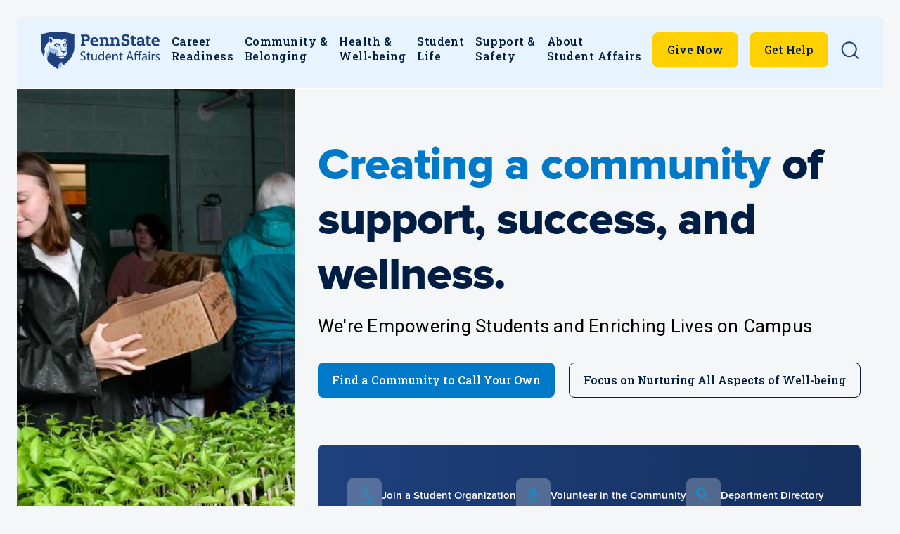

--- FILE ---
content_type: text/html; charset=UTF-8
request_url: https://studentaffairs.psu.edu/?page=1
body_size: 20241
content:

<!DOCTYPE html>
<html lang="en" dir="ltr" prefix="content: http://purl.org/rss/1.0/modules/content/  dc: http://purl.org/dc/terms/  foaf: http://xmlns.com/foaf/0.1/  og: http://ogp.me/ns#  rdfs: http://www.w3.org/2000/01/rdf-schema#  schema: http://schema.org/  sioc: http://rdfs.org/sioc/ns#  sioct: http://rdfs.org/sioc/types#  skos: http://www.w3.org/2004/02/skos/core#  xsd: http://www.w3.org/2001/XMLSchema# ">
  <head>
    <meta charset="utf-8" />
<script async src="https://www.googletagmanager.com/gtag/js?id=G-F1N0PHLNR9"></script>
<script>window.dataLayer = window.dataLayer || [];function gtag(){dataLayer.push(arguments)};gtag("js", new Date());gtag("set", "developer_id.dMDhkMT", true);gtag("config", "G-F1N0PHLNR9", {"groups":"default","page_placeholder":"PLACEHOLDER_page_location","allow_ad_personalization_signals":false});</script>
<link rel="shortlink" href="https://studentaffairs.psu.edu/" />
<link rel="canonical" href="https://studentaffairs.psu.edu/" />
<meta name="msvalidate.01" content="36830930FAAD979CC54DE66556E40680" />
<meta name="google-site-verification" content="ZHQ62liukVwgVWV7tJZCKLvVxdANZQjCTz39I49aO-c" />
<meta name="Generator" content="Drupal 10 (https://www.drupal.org)" />
<meta name="MobileOptimized" content="width" />
<meta name="HandheldFriendly" content="true" />
<meta name="viewport" content="width=device-width, initial-scale=1.0" />
<link rel="icon" href="/themes/custom/psustudentaffairs/favicon.ico" type="image/vnd.microsoft.icon" />

    <title>Home | Penn State Student Affairs</title>
    <link rel="stylesheet" media="all" href="/sites/default/files/css/css_u9-iaVkSn7WKIzXk7RFTvYPmWgsIluZ041ZBUG4Lew8.css?delta=0&amp;language=en&amp;theme=psustudentaffairs&amp;include=eJxty0sOwyAMRdENkbAkZMAhjsynNm6a3beqVHWSyRsc3Ze6oM9iA3iFA17ueBjKFYw8tYnSPn5SLjiXpOoGCBSBsevv9JfV2rDIpDtmN9R0WsY2YduARH2hFtIHew0Tot4V3CPwovNiauUm0J4IOFTMBKEIZaeXTqw-gqJ7Ep7qv7vWno3xDe2AV7Q" />
<link rel="stylesheet" media="all" href="/sites/default/files/css/css_805SiNQ7Kw03PM5OajUxm9lXLjm2sjqIS-KnMcaMucg.css?delta=1&amp;language=en&amp;theme=psustudentaffairs&amp;include=eJxty0sOwyAMRdENkbAkZMAhjsynNm6a3beqVHWSyRsc3Ze6oM9iA3iFA17ueBjKFYw8tYnSPn5SLjiXpOoGCBSBsevv9JfV2rDIpDtmN9R0WsY2YduARH2hFtIHew0Tot4V3CPwovNiauUm0J4IOFTMBKEIZaeXTqw-gqJ7Ep7qv7vWno3xDe2AV7Q" />
<link rel="stylesheet" media="print" href="/sites/default/files/css/css_zJl8Tpc8KMgtx8o0oifHTFkenNpuSYlKxkzofaW4RgE.css?delta=2&amp;language=en&amp;theme=psustudentaffairs&amp;include=eJxty0sOwyAMRdENkbAkZMAhjsynNm6a3beqVHWSyRsc3Ze6oM9iA3iFA17ueBjKFYw8tYnSPn5SLjiXpOoGCBSBsevv9JfV2rDIpDtmN9R0WsY2YduARH2hFtIHew0Tot4V3CPwovNiauUm0J4IOFTMBKEIZaeXTqw-gqJ7Ep7qv7vWno3xDe2AV7Q" />

    <script src="/sites/default/files/js/js_-0FpHbyuUF9oA7ds9qsDNAt0aNJdguGF2GWEEQMpIG4.js?scope=header&amp;delta=0&amp;language=en&amp;theme=psustudentaffairs&amp;include=eJxtikEOgCAMBD-E8iSzamkwTTG0qPxe49F4mcPMcCksNEEh3fNikT8i7NbM20rqSAm5PgspVchfkTJDBvMuWTkcmU6LL0dsuG531Suz"></script>

  </head>
  <body class="page-node-type-page">
        <a href="#main-content" class="visually-hidden focusable">
      Skip to main content
    </a>
    
      <div class="dialog-off-canvas-main-canvas" data-off-canvas-main-canvas>
    

<div class="views-element-container">

</div>


<header class="header__stage">
  <div class="header__boundary">
    <a href="/" class="header__logo-link">
      <img class="header__logo" alt="Penn State Student Affairs" src="/themes/custom/psustudentaffairs/images/svg/logo-psu-sa.svg" />
    </a>

    <div class="header__buttons">
        
  
  <!-- Google Tag Manager -->
<script>(function(w,d,s,l,i){w[l]=w[l]||[];w[l].push({'gtm.start':
new Date().getTime(),event:'gtm.js'});var f=d.getElementsByTagName(s)[0],
j=d.createElement(s),dl=l!='dataLayer'?'&l='+l:'';j.async=true;j.src=
'https://www.googletagmanager.com/gtm.js?id='+i+dl;f.parentNode.insertBefore(j,f);
})(window,document,'script','dataLayer','GTM-5PCH3ZN');</script>
<!-- End Google Tag Manager -->

<!-- Google Tag Manager (noscript) -->
<noscript><iframe src="https://www.googletagmanager.com/ns.html?id=GTM-5PCH3ZN" height="0" width="0" style="display:none;visibility:hidden"></iframe></noscript>
<!-- End Google Tag Manager (noscript) -->


  
  <!-- new script for Clarity, 2/20/2025 --><!--<script>
    (function(h,o,t,j,a,r){
        h.hj=h.hj||function(){(h.hj.q=h.hj.q||[]).push(arguments)};
        h._hjSettings={hjid:3022368,hjsv:6};
        a=o.getElementsByTagName('head')[0];
        r=o.createElement('script');r.async=1;
        r.src=t+h._hjSettings.hjid+j+h._hjSettings.hjsv;
        a.appendChild(r);
    })(window,document,'https://static.hotjar.com/c/hotjar-','.js?sv=');
</script>--><!-- scg120 - no longer used; replacing with Clarity --><!-- Hotjar Tracking Code for https://studentaffairs.psu.edu/ --><script type="text/javascript">
     (function(c,l,a,r,i,t,y){         
         c[a]=c[a]||function(){(c[a].q=c[a].q||[]).push(arguments)};
         t=l.createElement(r);t.async=1;t.src="https://www.clarity.ms/tag/"+i;
         y=l.getElementsByTagName(r)[0];y.parentNode.insertBefore(t,y);
     })(window, document, "clarity", "script", "q9cddwwii9"); </script>


  
                          <ul data-region="header" block="block-main-menu" class="menu__main" aria-expanded="false">
            
              
        
        
                <li class="menu-item">
                      <button class="menu__trigger parent"
            href="/career-readiness"
            aria-expanded="false"
            aria-haspopup="true">Career<br>Readiness<svg width="20" height="21" viewBox="0 0 20 21" fill="none" xmlns="http://www.w3.org/2000/svg">
<g id="Base icons">
<path id="Icon" d="M7.5 15.5L12.5 10.5L7.5 5.5" stroke="#001E44" stroke-width="2" stroke-linecap="round" stroke-linejoin="round"/>
</g>
</svg>
</button>
                    
                                            <ul class=" menu__sub-menu">
                    <div class="menu__sub-menu-inner">
      
              
                  <li class="menu-item-back">
            <button class="menu__back" aria-label="Back to Career&lt;br&gt;Readiness menu item">
              <svg width="20" height="21" viewBox="0 0 20 21" fill="none" xmlns="http://www.w3.org/2000/svg">
<g id="Base icons">
<path id="Icon" d="M7.5 15.5L12.5 10.5L7.5 5.5" stroke="#001E44" stroke-width="2" stroke-linecap="round" stroke-linejoin="round"/>
</g>
</svg>
              Back
            </button>
          </li>
        
        
                  <div class="menu__sub-menu-container">
          <li  class="menu-item">
            <a href="/career-readiness">Career Readiness </a>
          </li>
                <li class="menu-item">
                      <a href="/career-readiness/career-counseling" data-drupal-link-system-path="node/520156">Career Counseling &amp; Coaching</a>
                    
                  </li>
                      
        
        
                <li class="menu-item">
                      <button class="menu__trigger parent"
            href="/career-readiness/career-events"
            aria-expanded="false"
            aria-haspopup="true">Career Events<svg width="20" height="21" viewBox="0 0 20 21" fill="none" xmlns="http://www.w3.org/2000/svg">
<g id="Base icons">
<path id="Icon" d="M7.5 15.5L12.5 10.5L7.5 5.5" stroke="#001E44" stroke-width="2" stroke-linecap="round" stroke-linejoin="round"/>
</g>
</svg>
</button>
                    
                                            <ul class=" menu__side-pannel">
            
              
                  <li class="menu-item-back">
            <button class="menu__back" aria-label="Back to Career Events menu item">
              <svg width="20" height="21" viewBox="0 0 20 21" fill="none" xmlns="http://www.w3.org/2000/svg">
<g id="Base icons">
<path id="Icon" d="M7.5 15.5L12.5 10.5L7.5 5.5" stroke="#001E44" stroke-width="2" stroke-linecap="round" stroke-linejoin="round"/>
</g>
</svg>
              Back
            </button>
          </li>
        
                  <li class="menu__side-pannel__title">
            <a href="/career-readiness/career-events">Career Events </a>
          </li>
        
                <li class="menu-item">
                      <a href="/career-readiness/career-events/fall-career-days" data-drupal-link-system-path="node/520166">Fall Career Days</a>
                    
                  </li>
                      
        
        
                <li class="menu-item">
                      <a href="/career-readiness/career-events/grad-week" data-drupal-link-system-path="node/520181">Graduate &amp; Professional School Week</a>
                    
                  </li>
                      
        
        
                <li class="menu-item">
                      <a href="/career-readiness/career-events/spring-career-day" data-drupal-link-system-path="node/520196">Spring Career Days</a>
                    
                  </li>
                      
        
        
                <li class="menu-item">
                      <a href="/career-readiness/career-events/earth-enviro-sustain-career-fair" data-drupal-link-system-path="node/520486">Earth, Environment, and Sustainability Career Fair</a>
                    
                  </li>
                      
        
        
                <li class="menu-item">
                      <a href="/career-readiness/career-events/ed-career-day" data-drupal-link-system-path="node/520211">Education Career Day</a>
                    
                  </li>
                      
        
        
                <li class="menu-item">
                      <a href="/career-events/virtual-career-day" data-drupal-link-system-path="node/522186">Virtual Career Day</a>
                    
                  </li>
                          </ul>
      
                  </li>
                      
        
        
                <li class="menu-item">
                      <button class="menu__trigger parent"
            href="/career-readiness/career-resources"
            aria-expanded="false"
            aria-haspopup="true">Career Resources<svg width="20" height="21" viewBox="0 0 20 21" fill="none" xmlns="http://www.w3.org/2000/svg">
<g id="Base icons">
<path id="Icon" d="M7.5 15.5L12.5 10.5L7.5 5.5" stroke="#001E44" stroke-width="2" stroke-linecap="round" stroke-linejoin="round"/>
</g>
</svg>
</button>
                    
                                            <ul class=" menu__side-pannel">
            
              
                  <li class="menu-item-back">
            <button class="menu__back" aria-label="Back to Career Resources menu item">
              <svg width="20" height="21" viewBox="0 0 20 21" fill="none" xmlns="http://www.w3.org/2000/svg">
<g id="Base icons">
<path id="Icon" d="M7.5 15.5L12.5 10.5L7.5 5.5" stroke="#001E44" stroke-width="2" stroke-linecap="round" stroke-linejoin="round"/>
</g>
</svg>
              Back
            </button>
          </li>
        
                  <li class="menu__side-pannel__title">
            <a href="/career-readiness/career-resources">Career Resources </a>
          </li>
        
                <li class="menu-item">
                      <a href="/career-readiness/career-resources/career-planning" data-drupal-link-system-path="node/520516">Major &amp; Career Planning</a>
                    
                  </li>
                      
        
        
                <li class="menu-item">
                      <a href="/career-readiness/career-resources/networking" data-drupal-link-system-path="node/520521">Networking</a>
                    
                  </li>
                      
        
        
                <li class="menu-item">
                      <a href="/career-readiness/career-resources/resume-cover-letter" data-drupal-link-system-path="node/520536">Resume &amp; Cover Letter</a>
                    
                  </li>
                      
        
        
                <li class="menu-item">
                      <a href="/career-readiness/career-resources/internship" data-drupal-link-system-path="node/520531">Internship &amp; Job Search</a>
                    
                  </li>
                      
        
        
                <li class="menu-item">
                      <a href="/career-readiness/career-resources/interviewing" data-drupal-link-system-path="node/520501">Interviewing</a>
                    
                  </li>
                      
        
        
                <li class="menu-item">
                      <a href="/career-readiness/career-resources/offers-negotiations" data-drupal-link-system-path="node/520511">Job Offers &amp; Negotiation</a>
                    
                  </li>
                      
        
        
                <li class="menu-item">
                      <a href="/career-readiness/career-resources/grad-school" data-drupal-link-system-path="node/520526">Graduate and Professional School</a>
                    
                  </li>
                          </ul>
      
                  </li>
                      
        
        
                <li class="menu-item">
                      <a href="/career-readiness/student-employment" data-drupal-link-system-path="node/519526">Student Employment</a>
                    
                  </li>
                  </div>
                            </div>
            </ul>
      
                  </li>
                      
        
        
                <li class="menu-item">
                      <button class="menu__trigger parent"
            href="/community-belonging"
            aria-expanded="false"
            aria-haspopup="true">Community &<br>Belonging<svg width="20" height="21" viewBox="0 0 20 21" fill="none" xmlns="http://www.w3.org/2000/svg">
<g id="Base icons">
<path id="Icon" d="M7.5 15.5L12.5 10.5L7.5 5.5" stroke="#001E44" stroke-width="2" stroke-linecap="round" stroke-linejoin="round"/>
</g>
</svg>
</button>
                    
                                            <ul class=" menu__sub-menu">
                    <div class="menu__sub-menu-inner">
      
              
                  <li class="menu-item-back">
            <button class="menu__back" aria-label="Back to Community &amp;&lt;br&gt;Belonging menu item">
              <svg width="20" height="21" viewBox="0 0 20 21" fill="none" xmlns="http://www.w3.org/2000/svg">
<g id="Base icons">
<path id="Icon" d="M7.5 15.5L12.5 10.5L7.5 5.5" stroke="#001E44" stroke-width="2" stroke-linecap="round" stroke-linejoin="round"/>
</g>
</svg>
              Back
            </button>
          </li>
        
        
                  <div class="menu__sub-menu-container">
          <li  class="menu-item">
            <a href="/community-belonging">Community &amp; Belonging </a>
          </li>
                <li class="menu-item">
                      <a href="/community-belonging/activism-advocacy" data-drupal-link-system-path="node/519731">Activism &amp; Advocacy</a>
                    
                  </li>
                      
        
        
                <li class="menu-item">
                      <a href="/community-belonging/adult-learners" data-drupal-link-system-path="node/519696">Adult Learners</a>
                    
                  </li>
                      
        
        
                <li class="menu-item">
                      <button class="menu__trigger parent"
            href="/community-belonging/multicultural"
            aria-expanded="false"
            aria-haspopup="true">Multicultural Community<svg width="20" height="21" viewBox="0 0 20 21" fill="none" xmlns="http://www.w3.org/2000/svg">
<g id="Base icons">
<path id="Icon" d="M7.5 15.5L12.5 10.5L7.5 5.5" stroke="#001E44" stroke-width="2" stroke-linecap="round" stroke-linejoin="round"/>
</g>
</svg>
</button>
                    
                                            <ul class=" menu__side-pannel">
            
              
                  <li class="menu-item-back">
            <button class="menu__back" aria-label="Back to Multicultural Community menu item">
              <svg width="20" height="21" viewBox="0 0 20 21" fill="none" xmlns="http://www.w3.org/2000/svg">
<g id="Base icons">
<path id="Icon" d="M7.5 15.5L12.5 10.5L7.5 5.5" stroke="#001E44" stroke-width="2" stroke-linecap="round" stroke-linejoin="round"/>
</g>
</svg>
              Back
            </button>
          </li>
        
                  <li class="menu__side-pannel__title">
            <a href="/community-belonging/multicultural">Multicultural Community </a>
          </li>
        
                <li class="menu-item">
                      <a href="/community-belonging/multicultural/blueprint" data-drupal-link-system-path="node/519726">BLUEprint Program</a>
                    
                  </li>
                          </ul>
      
                  </li>
                      
        
        
                <li class="menu-item">
                      <button class="menu__trigger parent"
            href="/community-belonging/sexual-gender-diverse"
            aria-expanded="false"
            aria-haspopup="true">Sexual & Gender Diverse Community<svg width="20" height="21" viewBox="0 0 20 21" fill="none" xmlns="http://www.w3.org/2000/svg">
<g id="Base icons">
<path id="Icon" d="M7.5 15.5L12.5 10.5L7.5 5.5" stroke="#001E44" stroke-width="2" stroke-linecap="round" stroke-linejoin="round"/>
</g>
</svg>
</button>
                    
                                            <ul class=" menu__side-pannel">
            
              
                  <li class="menu-item-back">
            <button class="menu__back" aria-label="Back to Sexual &amp; Gender Diverse Community menu item">
              <svg width="20" height="21" viewBox="0 0 20 21" fill="none" xmlns="http://www.w3.org/2000/svg">
<g id="Base icons">
<path id="Icon" d="M7.5 15.5L12.5 10.5L7.5 5.5" stroke="#001E44" stroke-width="2" stroke-linecap="round" stroke-linejoin="round"/>
</g>
</svg>
              Back
            </button>
          </li>
        
                  <li class="menu__side-pannel__title">
            <a href="/community-belonging/sexual-gender-diverse">Sexual & Gender Diverse Community </a>
          </li>
        
                <li class="menu-item">
                      <a href="/community-belonging/sexual-gender-diverse/clothing-transit" data-drupal-link-system-path="node/520551">Clothing Transit</a>
                    
                  </li>
                      
        
        
                <li class="menu-item">
                      <a href="/community-belonging/sexual-gender-diverse/resources" data-drupal-link-system-path="node/520361">Sexual &amp; Gender Diverse Resources</a>
                    
                  </li>
                          </ul>
      
                  </li>
                      
        
        
                <li class="menu-item">
                      <button class="menu__trigger parent"
            href="/community-belonging/spiritual-faith"
            aria-expanded="false"
            aria-haspopup="true">Spiritual & Faith Communities<svg width="20" height="21" viewBox="0 0 20 21" fill="none" xmlns="http://www.w3.org/2000/svg">
<g id="Base icons">
<path id="Icon" d="M7.5 15.5L12.5 10.5L7.5 5.5" stroke="#001E44" stroke-width="2" stroke-linecap="round" stroke-linejoin="round"/>
</g>
</svg>
</button>
                    
                                            <ul class=" menu__side-pannel">
            
              
                  <li class="menu-item-back">
            <button class="menu__back" aria-label="Back to Spiritual &amp; Faith Communities menu item">
              <svg width="20" height="21" viewBox="0 0 20 21" fill="none" xmlns="http://www.w3.org/2000/svg">
<g id="Base icons">
<path id="Icon" d="M7.5 15.5L12.5 10.5L7.5 5.5" stroke="#001E44" stroke-width="2" stroke-linecap="round" stroke-linejoin="round"/>
</g>
</svg>
              Back
            </button>
          </li>
        
                  <li class="menu__side-pannel__title">
            <a href="/community-belonging/spiritual-faith">Spiritual & Faith Communities </a>
          </li>
        
                <li class="menu-item">
                      <a href="/community-belonging/spiritual-faith/observance-calendar" data-drupal-link-system-path="node/519711">Observance Calendar</a>
                    
                  </li>
                          </ul>
      
                  </li>
                  </div>
                            </div>
            </ul>
      
                  </li>
                      
        
        
                <li class="menu-item">
                      <button class="menu__trigger parent"
            href="/health-wellbeing"
            aria-expanded="false"
            aria-haspopup="true">Health &<br>Well-being<svg width="20" height="21" viewBox="0 0 20 21" fill="none" xmlns="http://www.w3.org/2000/svg">
<g id="Base icons">
<path id="Icon" d="M7.5 15.5L12.5 10.5L7.5 5.5" stroke="#001E44" stroke-width="2" stroke-linecap="round" stroke-linejoin="round"/>
</g>
</svg>
</button>
                    
                                            <ul class=" menu__sub-menu">
                    <div class="menu__sub-menu-inner">
      
              
                  <li class="menu-item-back">
            <button class="menu__back" aria-label="Back to Health &amp;&lt;br&gt;Well-being menu item">
              <svg width="20" height="21" viewBox="0 0 20 21" fill="none" xmlns="http://www.w3.org/2000/svg">
<g id="Base icons">
<path id="Icon" d="M7.5 15.5L12.5 10.5L7.5 5.5" stroke="#001E44" stroke-width="2" stroke-linecap="round" stroke-linejoin="round"/>
</g>
</svg>
              Back
            </button>
          </li>
        
        
                  <div class="menu__sub-menu-container">
          <li  class="menu-item">
            <a href="/health-wellbeing">Health &amp; Well-being </a>
          </li>
                <li class="menu-item">
                      <button class="menu__trigger parent"
            href="/health-wellbeing/community-health"
            aria-expanded="false"
            aria-haspopup="true">Community Health<svg width="20" height="21" viewBox="0 0 20 21" fill="none" xmlns="http://www.w3.org/2000/svg">
<g id="Base icons">
<path id="Icon" d="M7.5 15.5L12.5 10.5L7.5 5.5" stroke="#001E44" stroke-width="2" stroke-linecap="round" stroke-linejoin="round"/>
</g>
</svg>
</button>
                    
                                            <ul class=" menu__side-pannel">
            
              
                  <li class="menu-item-back">
            <button class="menu__back" aria-label="Back to Community Health menu item">
              <svg width="20" height="21" viewBox="0 0 20 21" fill="none" xmlns="http://www.w3.org/2000/svg">
<g id="Base icons">
<path id="Icon" d="M7.5 15.5L12.5 10.5L7.5 5.5" stroke="#001E44" stroke-width="2" stroke-linecap="round" stroke-linejoin="round"/>
</g>
</svg>
              Back
            </button>
          </li>
        
                  <li class="menu__side-pannel__title">
            <a href="/health-wellbeing/community-health">Community Health </a>
          </li>
        
                <li class="menu-item">
                      <a href="/health-wellbeing/community-health/healthy-relationships" data-drupal-link-system-path="node/520036">Healthy Relationships</a>
                    
                  </li>
                      
        
        
                <li class="menu-item">
                      <a href="/health-wellbeing/community-health/sexual-health" data-drupal-link-system-path="node/520026">Sexual Health</a>
                    
                  </li>
                      
        
        
                <li class="menu-item">
                      <a href="/health-wellbeing/community-health/stop-flu-psu" data-drupal-link-system-path="node/520031">Stop the Flu, PSU!</a>
                    
                  </li>
                      
        
        
                <li class="menu-item">
                      <a href="/health-wellbeing/community-health/healthy-eating-nutrition" data-drupal-link-system-path="node/520851">Healthy Eating &amp; Nutrition</a>
                    
                  </li>
                          </ul>
      
                  </li>
                      
        
        
                <li class="menu-item">
                      <a href="https://financialliteracy.psu.edu/">Financial Well-being</a>
                    
                  </li>
                      
        
        
                <li class="menu-item">
                      <button class="menu__trigger parent"
            href="/health-wellbeing/health-insurance"
            aria-expanded="false"
            aria-haspopup="true">Health Insurance<svg width="20" height="21" viewBox="0 0 20 21" fill="none" xmlns="http://www.w3.org/2000/svg">
<g id="Base icons">
<path id="Icon" d="M7.5 15.5L12.5 10.5L7.5 5.5" stroke="#001E44" stroke-width="2" stroke-linecap="round" stroke-linejoin="round"/>
</g>
</svg>
</button>
                    
                                            <ul class=" menu__side-pannel">
            
              
                  <li class="menu-item-back">
            <button class="menu__back" aria-label="Back to Health Insurance menu item">
              <svg width="20" height="21" viewBox="0 0 20 21" fill="none" xmlns="http://www.w3.org/2000/svg">
<g id="Base icons">
<path id="Icon" d="M7.5 15.5L12.5 10.5L7.5 5.5" stroke="#001E44" stroke-width="2" stroke-linecap="round" stroke-linejoin="round"/>
</g>
</svg>
              Back
            </button>
          </li>
        
                  <li class="menu__side-pannel__title">
            <a href="/health-wellbeing/health-insurance">Health Insurance </a>
          </li>
        
                <li class="menu-item">
                      <a href="/health-wellbeing/health-insurance/ship-penn-state" data-drupal-link-system-path="node/520046">SHIP for Penn State</a>
                    
                  </li>
                      
        
        
                <li class="menu-item">
                      <a href="https://global.psu.edu/page/international-health-insurance" target="_blank">International Travel Health Insurance</a>
                    
                  </li>
                          </ul>
      
                  </li>
                      
        
        
                <li class="menu-item">
                      <button class="menu__trigger parent"
            href="/health-wellbeing/medical-services"
            aria-expanded="false"
            aria-haspopup="true">Medical Services<svg width="20" height="21" viewBox="0 0 20 21" fill="none" xmlns="http://www.w3.org/2000/svg">
<g id="Base icons">
<path id="Icon" d="M7.5 15.5L12.5 10.5L7.5 5.5" stroke="#001E44" stroke-width="2" stroke-linecap="round" stroke-linejoin="round"/>
</g>
</svg>
</button>
                    
                                            <ul class=" menu__side-pannel">
            
              
                  <li class="menu-item-back">
            <button class="menu__back" aria-label="Back to Medical Services menu item">
              <svg width="20" height="21" viewBox="0 0 20 21" fill="none" xmlns="http://www.w3.org/2000/svg">
<g id="Base icons">
<path id="Icon" d="M7.5 15.5L12.5 10.5L7.5 5.5" stroke="#001E44" stroke-width="2" stroke-linecap="round" stroke-linejoin="round"/>
</g>
</svg>
              Back
            </button>
          </li>
        
                  <li class="menu__side-pannel__title">
            <a href="/health-wellbeing/medical-services">Medical Services </a>
          </li>
        
                <li class="menu-item">
                      <a href="/health-wellbeing/medical-services/myuhs" data-drupal-link-system-path="node/520431">myUHS</a>
                    
                  </li>
                      
        
        
                <li class="menu-item">
                      <a href="/health-wellbeing/medical-services/primary-care" data-drupal-link-system-path="node/519896">Primary Care</a>
                    
                  </li>
                      
        
        
                <li class="menu-item">
                      <a href="/health-wellbeing/medical-services/health-resources" data-drupal-link-system-path="node/519901">Health Resources</a>
                    
                  </li>
                      
        
        
                <li class="menu-item">
                      <a href="/health-wellbeing/medical-services/immunizations" data-drupal-link-system-path="node/520441">Immunizations</a>
                    
                  </li>
                      
        
        
                <li class="menu-item">
                      <a href="/health-wellbeing/medical-services/laboratory" data-drupal-link-system-path="node/520406">Laboratory</a>
                    
                  </li>
                      
        
        
                <li class="menu-item">
                      <a href="/health-wellbeing/medical-services/pharmacy" data-drupal-link-system-path="node/519891">Pharmacy</a>
                    
                  </li>
                      
        
        
                <li class="menu-item">
                      <a href="/health-wellbeing/medical-services/physical-therapy" data-drupal-link-system-path="node/520401">Physical Therapy</a>
                    
                  </li>
                      
        
        
                <li class="menu-item">
                      <a href="/health-wellbeing/medical-services/policies-privacy-patient-rights" data-drupal-link-system-path="node/520446">Policies, Privacy, &amp; Patient Rights</a>
                    
                  </li>
                      
        
        
                <li class="menu-item">
                      <a href="/health-wellbeing/medical-services/radiology" data-drupal-link-system-path="node/520411">Radiology</a>
                    
                  </li>
                      
        
        
                <li class="menu-item">
                      <a href="/health-wellbeing/medical-services/ambulance-service" data-drupal-link-system-path="node/520416">University Ambulance Service</a>
                    
                  </li>
                          </ul>
      
                  </li>
                      
        
        
                <li class="menu-item">
                      <button class="menu__trigger parent"
            href="/health-wellbeing/mental-health-services"
            aria-expanded="false"
            aria-haspopup="true">Mental Health Services<svg width="20" height="21" viewBox="0 0 20 21" fill="none" xmlns="http://www.w3.org/2000/svg">
<g id="Base icons">
<path id="Icon" d="M7.5 15.5L12.5 10.5L7.5 5.5" stroke="#001E44" stroke-width="2" stroke-linecap="round" stroke-linejoin="round"/>
</g>
</svg>
</button>
                    
                                            <ul class=" menu__side-pannel">
            
              
                  <li class="menu-item-back">
            <button class="menu__back" aria-label="Back to Mental Health Services menu item">
              <svg width="20" height="21" viewBox="0 0 20 21" fill="none" xmlns="http://www.w3.org/2000/svg">
<g id="Base icons">
<path id="Icon" d="M7.5 15.5L12.5 10.5L7.5 5.5" stroke="#001E44" stroke-width="2" stroke-linecap="round" stroke-linejoin="round"/>
</g>
</svg>
              Back
            </button>
          </li>
        
                  <li class="menu__side-pannel__title">
            <a href="/health-wellbeing/mental-health-services">Mental Health Services </a>
          </li>
        
                <li class="menu-item">
                      <a href="/health-wellbeing/mental-health-services/clinical-services" data-drupal-link-system-path="node/519911">Clinical Services</a>
                    
                  </li>
                      
        
        
                <li class="menu-item">
                      <a href="/health-wellbeing/mental-health-services/crisis-intervention" data-drupal-link-system-path="node/519936">Crisis Intervention</a>
                    
                  </li>
                      
        
        
                <li class="menu-item">
                      <a href="/health-wellbeing/mental-health-services/policies-forms" data-drupal-link-system-path="node/520566">Policies, Forms &amp; Billing</a>
                    
                  </li>
                      
        
        
                <li class="menu-item">
                      <a href="/health-wellbeing/mental-health-services/resources" data-drupal-link-system-path="node/519941">Resources for Concerned Others</a>
                    
                  </li>
                      
        
        
                <li class="menu-item">
                      <a href="/health-wellbeing/mental-health-services/self-care" data-drupal-link-system-path="node/520571">Self-Care Resources</a>
                    
                  </li>
                      
        
        
                <li class="menu-item">
                      <a href="/health-wellbeing/mental-health-services/training" data-drupal-link-system-path="node/519951">Training</a>
                    
                  </li>
                          </ul>
      
                  </li>
                      
        
        
                <li class="menu-item">
                      <button class="menu__trigger parent"
            href="/health-wellbeing/recreation"
            aria-expanded="false"
            aria-haspopup="true">Recreation<svg width="20" height="21" viewBox="0 0 20 21" fill="none" xmlns="http://www.w3.org/2000/svg">
<g id="Base icons">
<path id="Icon" d="M7.5 15.5L12.5 10.5L7.5 5.5" stroke="#001E44" stroke-width="2" stroke-linecap="round" stroke-linejoin="round"/>
</g>
</svg>
</button>
                    
                                            <ul class=" menu__side-pannel">
            
              
                  <li class="menu-item-back">
            <button class="menu__back" aria-label="Back to Recreation menu item">
              <svg width="20" height="21" viewBox="0 0 20 21" fill="none" xmlns="http://www.w3.org/2000/svg">
<g id="Base icons">
<path id="Icon" d="M7.5 15.5L12.5 10.5L7.5 5.5" stroke="#001E44" stroke-width="2" stroke-linecap="round" stroke-linejoin="round"/>
</g>
</svg>
              Back
            </button>
          </li>
        
                  <li class="menu__side-pannel__title">
            <a href="/health-wellbeing/recreation">Recreation </a>
          </li>
        
                <li class="menu-item">
                      <a href="/health-wellbeing/recreation/membership-access" data-drupal-link-system-path="node/520101">Membership &amp; Access</a>
                    
                  </li>
                      
        
        
                <li class="menu-item">
                      <a href="/health-wellbeing/recreation/programs-classes" data-drupal-link-system-path="node/520111">Programs &amp; Classes</a>
                    
                  </li>
                      
        
        
                <li class="menu-item">
                      <a href="/health-wellbeing/recreation/facilities" data-drupal-link-system-path="node/520106">Recreation Facilities</a>
                    
                  </li>
                          </ul>
      
                  </li>
                      
        
        
                <li class="menu-item">
                      <button class="menu__trigger parent"
            href="/health-wellbeing/wellbeing-services"
            aria-expanded="false"
            aria-haspopup="true">Well-being Services<svg width="20" height="21" viewBox="0 0 20 21" fill="none" xmlns="http://www.w3.org/2000/svg">
<g id="Base icons">
<path id="Icon" d="M7.5 15.5L12.5 10.5L7.5 5.5" stroke="#001E44" stroke-width="2" stroke-linecap="round" stroke-linejoin="round"/>
</g>
</svg>
</button>
                    
                                            <ul class=" menu__side-pannel">
            
              
                  <li class="menu-item-back">
            <button class="menu__back" aria-label="Back to Well-being Services menu item">
              <svg width="20" height="21" viewBox="0 0 20 21" fill="none" xmlns="http://www.w3.org/2000/svg">
<g id="Base icons">
<path id="Icon" d="M7.5 15.5L12.5 10.5L7.5 5.5" stroke="#001E44" stroke-width="2" stroke-linecap="round" stroke-linejoin="round"/>
</g>
</svg>
              Back
            </button>
          </li>
        
                  <li class="menu__side-pannel__title">
            <a href="/health-wellbeing/wellbeing-services">Well-being Services </a>
          </li>
        
                <li class="menu-item">
                      <a href="/health-wellbeing/wellbeing-services/wellness-services" data-drupal-link-system-path="node/519986">Wellness Services</a>
                    
                  </li>
                      
        
        
                <li class="menu-item">
                      <a href="/health-wellbeing/wellbeing-services/alcohol-tobacco-drugs" data-drupal-link-system-path="node/519991">Alcohol, Tobacco &amp; Drugs</a>
                    
                  </li>
                      
        
        
                <li class="menu-item">
                      <a href="/health-wellbeing/wellbeing-services/gambling" data-drupal-link-system-path="node/520006">Problem Gambling</a>
                    
                  </li>
                      
        
        
                <li class="menu-item">
                      <a href="/health-wellbeing/wellbeing-services/nature-art" data-drupal-link-system-path="node/433006">Nature and Art Rx</a>
                    
                  </li>
                          </ul>
      
                  </li>
                  </div>
                            </div>
            </ul>
      
                  </li>
                      
        
        
                <li class="menu-item">
                      <button class="menu__trigger parent"
            href="/student-life"
            aria-expanded="false"
            aria-haspopup="true">Student<br>Life<svg width="20" height="21" viewBox="0 0 20 21" fill="none" xmlns="http://www.w3.org/2000/svg">
<g id="Base icons">
<path id="Icon" d="M7.5 15.5L12.5 10.5L7.5 5.5" stroke="#001E44" stroke-width="2" stroke-linecap="round" stroke-linejoin="round"/>
</g>
</svg>
</button>
                    
                                            <ul class=" menu__sub-menu">
                    <div class="menu__sub-menu-inner">
      
              
                  <li class="menu-item-back">
            <button class="menu__back" aria-label="Back to Student&lt;br&gt;Life menu item">
              <svg width="20" height="21" viewBox="0 0 20 21" fill="none" xmlns="http://www.w3.org/2000/svg">
<g id="Base icons">
<path id="Icon" d="M7.5 15.5L12.5 10.5L7.5 5.5" stroke="#001E44" stroke-width="2" stroke-linecap="round" stroke-linejoin="round"/>
</g>
</svg>
              Back
            </button>
          </li>
        
        
                  <div class="menu__sub-menu-container">
          <li  class="menu-item">
            <a href="/student-life">Student Life </a>
          </li>
                <li class="menu-item">
                      <button class="menu__trigger parent"
            href="/student-life/arts-entertainment"
            aria-expanded="false"
            aria-haspopup="true">Arts & Entertainment<svg width="20" height="21" viewBox="0 0 20 21" fill="none" xmlns="http://www.w3.org/2000/svg">
<g id="Base icons">
<path id="Icon" d="M7.5 15.5L12.5 10.5L7.5 5.5" stroke="#001E44" stroke-width="2" stroke-linecap="round" stroke-linejoin="round"/>
</g>
</svg>
</button>
                    
                                            <ul class=" menu__side-pannel">
            
              
                  <li class="menu-item-back">
            <button class="menu__back" aria-label="Back to Arts &amp; Entertainment menu item">
              <svg width="20" height="21" viewBox="0 0 20 21" fill="none" xmlns="http://www.w3.org/2000/svg">
<g id="Base icons">
<path id="Icon" d="M7.5 15.5L12.5 10.5L7.5 5.5" stroke="#001E44" stroke-width="2" stroke-linecap="round" stroke-linejoin="round"/>
</g>
</svg>
              Back
            </button>
          </li>
        
                  <li class="menu__side-pannel__title">
            <a href="/student-life/arts-entertainment">Arts & Entertainment </a>
          </li>
        
                <li class="menu-item">
                      <a href="/student-life/arts-entertainment/hub-galleries" data-drupal-link-system-path="node/519476">HUB-Robeson Galleries</a>
                    
                  </li>
                      
        
        
                <li class="menu-item">
                      <a href="/student-life/arts-entertainment/arts-crafts" data-drupal-link-system-path="node/519481">Center for Arts and Crafts</a>
                    
                  </li>
                      
        
        
                <li class="menu-item">
                      <a href="/student-life/arts-entertainment/mindful-making" data-drupal-link-system-path="node/520371">Mindful Making</a>
                    
                  </li>
                          </ul>
      
                  </li>
                      
        
        
                <li class="menu-item">
                      <a href="/student-life/awards-scholarships" data-drupal-link-system-path="node/1826">Awards &amp; Scholarships</a>
                    
                  </li>
                      
        
        
                <li class="menu-item">
                      <button class="menu__trigger parent"
            href="/student-life/civic-engagement"
            aria-expanded="false"
            aria-haspopup="true">Civic Engagement<svg width="20" height="21" viewBox="0 0 20 21" fill="none" xmlns="http://www.w3.org/2000/svg">
<g id="Base icons">
<path id="Icon" d="M7.5 15.5L12.5 10.5L7.5 5.5" stroke="#001E44" stroke-width="2" stroke-linecap="round" stroke-linejoin="round"/>
</g>
</svg>
</button>
                    
                                            <ul class=" menu__side-pannel">
            
              
                  <li class="menu-item-back">
            <button class="menu__back" aria-label="Back to Civic Engagement menu item">
              <svg width="20" height="21" viewBox="0 0 20 21" fill="none" xmlns="http://www.w3.org/2000/svg">
<g id="Base icons">
<path id="Icon" d="M7.5 15.5L12.5 10.5L7.5 5.5" stroke="#001E44" stroke-width="2" stroke-linecap="round" stroke-linejoin="round"/>
</g>
</svg>
              Back
            </button>
          </li>
        
                  <li class="menu__side-pannel__title">
            <a href="/student-life/civic-engagement">Civic Engagement </a>
          </li>
        
                <li class="menu-item">
                      <a href="/student-life/civic-engagement/student-news-readership" data-drupal-link-system-path="node/519666">Student News Readership</a>
                    
                  </li>
                      
        
        
                <li class="menu-item">
                      <a href="/student-life/civic-engagement/psu-votes" data-drupal-link-system-path="node/8836">Penn State Votes</a>
                    
                  </li>
                          </ul>
      
                  </li>
                      
        
        
                <li class="menu-item">
                      <button class="menu__trigger parent"
            href="/student-life/fraternity-sorority-life"
            aria-expanded="false"
            aria-haspopup="true">Fraternity & Sorority Life<svg width="20" height="21" viewBox="0 0 20 21" fill="none" xmlns="http://www.w3.org/2000/svg">
<g id="Base icons">
<path id="Icon" d="M7.5 15.5L12.5 10.5L7.5 5.5" stroke="#001E44" stroke-width="2" stroke-linecap="round" stroke-linejoin="round"/>
</g>
</svg>
</button>
                    
                                            <ul class=" menu__side-pannel">
            
              
                  <li class="menu-item-back">
            <button class="menu__back" aria-label="Back to Fraternity &amp; Sorority Life menu item">
              <svg width="20" height="21" viewBox="0 0 20 21" fill="none" xmlns="http://www.w3.org/2000/svg">
<g id="Base icons">
<path id="Icon" d="M7.5 15.5L12.5 10.5L7.5 5.5" stroke="#001E44" stroke-width="2" stroke-linecap="round" stroke-linejoin="round"/>
</g>
</svg>
              Back
            </button>
          </li>
        
                  <li class="menu__side-pannel__title">
            <a href="/student-life/fraternity-sorority-life">Fraternity & Sorority Life </a>
          </li>
        
                <li class="menu-item">
                      <a href="/student-life/fraternity-sorority-life/join" data-drupal-link-system-path="node/519541">Join the Community</a>
                    
                  </li>
                      
        
        
                <li class="menu-item">
                      <a href="/student-life/fraternity-sorority-life/councils-chapters" data-drupal-link-system-path="node/519546">Councils &amp; Chapters</a>
                    
                  </li>
                      
        
        
                <li class="menu-item">
                      <a href="/student-life/fraternity-sorority-life/awards" data-drupal-link-system-path="node/519586">Awards &amp; Recognition</a>
                    
                  </li>
                      
        
        
                <li class="menu-item">
                      <a href="/student-life/fraternity-sorority-life/health-safety" data-drupal-link-system-path="node/519606">Health &amp; Safety</a>
                    
                  </li>
                      
        
        
                <li class="menu-item">
                      <a href="/student-life/fraternity-sorority-life/programs-events" data-drupal-link-system-path="node/520706">Programs &amp; Events</a>
                    
                  </li>
                      
        
        
                <li class="menu-item">
                      <a href="/student-life/fraternity-sorority-life/resources" data-drupal-link-system-path="node/519626">Resources</a>
                    
                  </li>
                          </ul>
      
                  </li>
                      
        
        
                <li class="menu-item">
                      <a href="/student-life/leadership" data-drupal-link-system-path="node/519681">Leadership &amp; Development</a>
                    
                  </li>
                      
        
        
                <li class="menu-item">
                      <button class="menu__trigger parent"
            href="/student-life/living-on-campus"
            aria-expanded="false"
            aria-haspopup="true">Living on Campus<svg width="20" height="21" viewBox="0 0 20 21" fill="none" xmlns="http://www.w3.org/2000/svg">
<g id="Base icons">
<path id="Icon" d="M7.5 15.5L12.5 10.5L7.5 5.5" stroke="#001E44" stroke-width="2" stroke-linecap="round" stroke-linejoin="round"/>
</g>
</svg>
</button>
                    
                                            <ul class=" menu__side-pannel">
            
              
                  <li class="menu-item-back">
            <button class="menu__back" aria-label="Back to Living on Campus menu item">
              <svg width="20" height="21" viewBox="0 0 20 21" fill="none" xmlns="http://www.w3.org/2000/svg">
<g id="Base icons">
<path id="Icon" d="M7.5 15.5L12.5 10.5L7.5 5.5" stroke="#001E44" stroke-width="2" stroke-linecap="round" stroke-linejoin="round"/>
</g>
</svg>
              Back
            </button>
          </li>
        
                  <li class="menu__side-pannel__title">
            <a href="/student-life/living-on-campus">Living on Campus </a>
          </li>
        
                <li class="menu-item">
                      <a href="/student-life/living-on-campus/ra" data-drupal-link-system-path="node/520636">Resident Assistants</a>
                    
                  </li>
                      
        
        
                <li class="menu-item">
                      <a href="/student-life/living-on-campus/idea-ambassador" data-drupal-link-system-path="node/294256">IDEA Ambassadors</a>
                    
                  </li>
                          </ul>
      
                  </li>
                      
        
        
                <li class="menu-item">
                      <button class="menu__trigger parent"
            href="/student-life/student-orgs"
            aria-expanded="false"
            aria-haspopup="true">Student Organizations<svg width="20" height="21" viewBox="0 0 20 21" fill="none" xmlns="http://www.w3.org/2000/svg">
<g id="Base icons">
<path id="Icon" d="M7.5 15.5L12.5 10.5L7.5 5.5" stroke="#001E44" stroke-width="2" stroke-linecap="round" stroke-linejoin="round"/>
</g>
</svg>
</button>
                    
                                            <ul class=" menu__side-pannel">
            
              
                  <li class="menu-item-back">
            <button class="menu__back" aria-label="Back to Student Organizations menu item">
              <svg width="20" height="21" viewBox="0 0 20 21" fill="none" xmlns="http://www.w3.org/2000/svg">
<g id="Base icons">
<path id="Icon" d="M7.5 15.5L12.5 10.5L7.5 5.5" stroke="#001E44" stroke-width="2" stroke-linecap="round" stroke-linejoin="round"/>
</g>
</svg>
              Back
            </button>
          </li>
        
                  <li class="menu__side-pannel__title">
            <a href="/student-life/student-orgs">Student Organizations </a>
          </li>
        
                <li class="menu-item">
                      <a href="/student-life/student-orgs/start-org" data-drupal-link-system-path="node/519491">Start an Organization</a>
                    
                  </li>
                      
        
        
                <li class="menu-item">
                      <a href="/student-life/student-orgs/manage-org" data-drupal-link-system-path="node/519496">Manage an Organization</a>
                    
                  </li>
                      
        
        
                <li class="menu-item">
                      <a href="/student-organizations/involvement-fair" data-drupal-link-system-path="node/522076">Involvement Fair</a>
                    
                  </li>
                          </ul>
      
                  </li>
                      
        
        
                <li class="menu-item">
                      <a href="/student-life/volunteer" data-drupal-link-system-path="node/519656">Volunteering &amp; Service</a>
                    
                  </li>
                  </div>
                            </div>
            </ul>
      
                  </li>
                      
        
        
                <li class="menu-item">
                      <button class="menu__trigger parent"
            href="/support-safety"
            aria-expanded="false"
            aria-haspopup="true">Support &<br>Safety<svg width="20" height="21" viewBox="0 0 20 21" fill="none" xmlns="http://www.w3.org/2000/svg">
<g id="Base icons">
<path id="Icon" d="M7.5 15.5L12.5 10.5L7.5 5.5" stroke="#001E44" stroke-width="2" stroke-linecap="round" stroke-linejoin="round"/>
</g>
</svg>
</button>
                    
                                            <ul class=" menu__sub-menu">
                    <div class="menu__sub-menu-inner">
      
              
                  <li class="menu-item-back">
            <button class="menu__back" aria-label="Back to Support &amp;&lt;br&gt;Safety menu item">
              <svg width="20" height="21" viewBox="0 0 20 21" fill="none" xmlns="http://www.w3.org/2000/svg">
<g id="Base icons">
<path id="Icon" d="M7.5 15.5L12.5 10.5L7.5 5.5" stroke="#001E44" stroke-width="2" stroke-linecap="round" stroke-linejoin="round"/>
</g>
</svg>
              Back
            </button>
          </li>
        
        
                  <div class="menu__sub-menu-container">
          <li  class="menu-item">
            <a href="/support-safety">Support &amp; Safety </a>
          </li>
                <li class="menu-item">
                      <button class="menu__trigger parent"
            href="/support-safety/alcohol-drugs"
            aria-expanded="false"
            aria-haspopup="true">Alcohol & Drugs<svg width="20" height="21" viewBox="0 0 20 21" fill="none" xmlns="http://www.w3.org/2000/svg">
<g id="Base icons">
<path id="Icon" d="M7.5 15.5L12.5 10.5L7.5 5.5" stroke="#001E44" stroke-width="2" stroke-linecap="round" stroke-linejoin="round"/>
</g>
</svg>
</button>
                    
                                            <ul class=" menu__side-pannel">
            
              
                  <li class="menu-item-back">
            <button class="menu__back" aria-label="Back to Alcohol &amp; Drugs menu item">
              <svg width="20" height="21" viewBox="0 0 20 21" fill="none" xmlns="http://www.w3.org/2000/svg">
<g id="Base icons">
<path id="Icon" d="M7.5 15.5L12.5 10.5L7.5 5.5" stroke="#001E44" stroke-width="2" stroke-linecap="round" stroke-linejoin="round"/>
</g>
</svg>
              Back
            </button>
          </li>
        
                  <li class="menu__side-pannel__title">
            <a href="/support-safety/alcohol-drugs">Alcohol & Drugs </a>
          </li>
        
                <li class="menu-item">
                      <a href="/support-safety/alcohol-drugs/basics" data-drupal-link-system-path="node/519826">BASICS Alcohol Intervention</a>
                    
                  </li>
                      
        
        
                <li class="menu-item">
                      <a href="/support-safety/alcohol-drugs/casecs" data-drupal-link-system-path="node/520646">CASECS Cannabis Intervention</a>
                    
                  </li>
                      
        
        
                <li class="menu-item">
                      <a href="/support-safety/alcohol-drug/amnesty" data-drupal-link-system-path="node/519846">Responsible Action Protocols</a>
                    
                  </li>
                      
        
        
                <li class="menu-item">
                      <a href="/support-safety/alcohol-drugs/resources" data-drupal-link-system-path="node/520866">Resources</a>
                    
                  </li>
                          </ul>
      
                  </li>
                      
        
        
                <li class="menu-item">
                      <a href="/support-safety/basic-needs" data-drupal-link-system-path="node/519741">Basic Needs</a>
                    
                  </li>
                      
        
        
                <li class="menu-item">
                      <a href="/support-safety/adaptable-resolutions" data-drupal-link-system-path="node/520381">Adaptable Resolutions</a>
                    
                  </li>
                      
        
        
                <li class="menu-item">
                      <button class="menu__trigger parent"
            href="/support-safety/conduct"
            aria-expanded="false"
            aria-haspopup="true">Conduct & Accountability<svg width="20" height="21" viewBox="0 0 20 21" fill="none" xmlns="http://www.w3.org/2000/svg">
<g id="Base icons">
<path id="Icon" d="M7.5 15.5L12.5 10.5L7.5 5.5" stroke="#001E44" stroke-width="2" stroke-linecap="round" stroke-linejoin="round"/>
</g>
</svg>
</button>
                    
                                            <ul class=" menu__side-pannel">
            
              
                  <li class="menu-item-back">
            <button class="menu__back" aria-label="Back to Conduct &amp; Accountability menu item">
              <svg width="20" height="21" viewBox="0 0 20 21" fill="none" xmlns="http://www.w3.org/2000/svg">
<g id="Base icons">
<path id="Icon" d="M7.5 15.5L12.5 10.5L7.5 5.5" stroke="#001E44" stroke-width="2" stroke-linecap="round" stroke-linejoin="round"/>
</g>
</svg>
              Back
            </button>
          </li>
        
                  <li class="menu__side-pannel__title">
            <a href="/support-safety/conduct">Conduct & Accountability </a>
          </li>
        
                <li class="menu-item">
                      <a href="/support-safety/conduct/student-code-conduct" data-drupal-link-system-path="node/519766">Student Code of Conduct</a>
                    
                  </li>
                      
        
        
                <li class="menu-item">
                      <a href="/support-safety/conduct/academic-misconduct" data-drupal-link-system-path="node/520386">Academic Misconduct</a>
                    
                  </li>
                      
        
        
                <li class="menu-item">
                      <a href="/support-safety/conduct/enrollment" data-drupal-link-system-path="node/519781">Enrollment Review</a>
                    
                  </li>
                      
        
        
                <li class="menu-item">
                      <a href="/support-safety/conduct/faculty-staff" data-drupal-link-system-path="node/520391">Faculty &amp; Staff Support</a>
                    
                  </li>
                      
        
        
                <li class="menu-item">
                      <a href="/support-safety/conduct/misconduct" data-drupal-link-system-path="node/519776">General &amp; Substance Misconduct</a>
                    
                  </li>
                      
        
        
                <li class="menu-item">
                      <a href="/support-safety/conduct/policies-procedures" data-drupal-link-system-path="node/519771">Policies &amp; Procedures</a>
                    
                  </li>
                      
        
        
                <li class="menu-item">
                      <a href="/support-safety/conduct/student-org" data-drupal-link-system-path="node/520376">Student Organization Misconduct</a>
                    
                  </li>
                          </ul>
      
                  </li>
                      
        
        
                <li class="menu-item">
                      <a href="https://financialliteracy.psu.edu/">Financial and Life Skills</a>
                    
                  </li>
                      
        
        
                <li class="menu-item">
                      <a href="/support-safety/hazing-prevention" data-drupal-link-system-path="node/519816">Hazing Prevention</a>
                    
                  </li>
                      
        
        
                <li class="menu-item">
                      <button class="menu__trigger parent"
            href="/support-safety/legal"
            aria-expanded="false"
            aria-haspopup="true">Legal Support<svg width="20" height="21" viewBox="0 0 20 21" fill="none" xmlns="http://www.w3.org/2000/svg">
<g id="Base icons">
<path id="Icon" d="M7.5 15.5L12.5 10.5L7.5 5.5" stroke="#001E44" stroke-width="2" stroke-linecap="round" stroke-linejoin="round"/>
</g>
</svg>
</button>
                    
                                            <ul class=" menu__side-pannel">
            
              
                  <li class="menu-item-back">
            <button class="menu__back" aria-label="Back to Legal Support menu item">
              <svg width="20" height="21" viewBox="0 0 20 21" fill="none" xmlns="http://www.w3.org/2000/svg">
<g id="Base icons">
<path id="Icon" d="M7.5 15.5L12.5 10.5L7.5 5.5" stroke="#001E44" stroke-width="2" stroke-linecap="round" stroke-linejoin="round"/>
</g>
</svg>
              Back
            </button>
          </li>
        
                  <li class="menu__side-pannel__title">
            <a href="/support-safety/legal">Legal Support </a>
          </li>
        
                <li class="menu-item">
                      <a href="/support-safety/legal/resources" data-drupal-link-system-path="node/519756">Legal Resources</a>
                    
                  </li>
                          </ul>
      
                  </li>
                      
        
        
                <li class="menu-item">
                      <a href="/support-safety/off-campus-student" data-drupal-link-system-path="node/519876">Off-Campus Student Support</a>
                    
                  </li>
                      
        
        
                <li class="menu-item">
                      <button class="menu__trigger parent"
            href="/support-safety/reporting"
            aria-expanded="false"
            aria-haspopup="true">Reporting<svg width="20" height="21" viewBox="0 0 20 21" fill="none" xmlns="http://www.w3.org/2000/svg">
<g id="Base icons">
<path id="Icon" d="M7.5 15.5L12.5 10.5L7.5 5.5" stroke="#001E44" stroke-width="2" stroke-linecap="round" stroke-linejoin="round"/>
</g>
</svg>
</button>
                    
                                            <ul class=" menu__side-pannel">
            
              
                  <li class="menu-item-back">
            <button class="menu__back" aria-label="Back to Reporting menu item">
              <svg width="20" height="21" viewBox="0 0 20 21" fill="none" xmlns="http://www.w3.org/2000/svg">
<g id="Base icons">
<path id="Icon" d="M7.5 15.5L12.5 10.5L7.5 5.5" stroke="#001E44" stroke-width="2" stroke-linecap="round" stroke-linejoin="round"/>
</g>
</svg>
              Back
            </button>
          </li>
        
                  <li class="menu__side-pannel__title">
            <a href="/support-safety/reporting">Reporting </a>
          </li>
        
                <li class="menu-item">
                      <a href="/support-safety/reporting/academic-concern" data-drupal-link-system-path="node/519866">Academic Concern</a>
                    
                  </li>
                      
        
        
                <li class="menu-item">
                      <a href="/support-safety/reporting/health-wellbeing" data-drupal-link-system-path="node/519871">Health &amp; Well-being Concern</a>
                    
                  </li>
                          </ul>
      
                  </li>
                      
        
        
                <li class="menu-item">
                      <a href="/support-safety/respondent-support" data-drupal-link-system-path="node/519811">Respondent Support Services</a>
                    
                  </li>
                      
        
        
                <li class="menu-item">
                      <button class="menu__trigger parent"
            href="/support-safety/victim-survivor"
            aria-expanded="false"
            aria-haspopup="true">Victim & Survivor Support<svg width="20" height="21" viewBox="0 0 20 21" fill="none" xmlns="http://www.w3.org/2000/svg">
<g id="Base icons">
<path id="Icon" d="M7.5 15.5L12.5 10.5L7.5 5.5" stroke="#001E44" stroke-width="2" stroke-linecap="round" stroke-linejoin="round"/>
</g>
</svg>
</button>
                    
                                            <ul class=" menu__side-pannel">
            
              
                  <li class="menu-item-back">
            <button class="menu__back" aria-label="Back to Victim &amp; Survivor Support menu item">
              <svg width="20" height="21" viewBox="0 0 20 21" fill="none" xmlns="http://www.w3.org/2000/svg">
<g id="Base icons">
<path id="Icon" d="M7.5 15.5L12.5 10.5L7.5 5.5" stroke="#001E44" stroke-width="2" stroke-linecap="round" stroke-linejoin="round"/>
</g>
</svg>
              Back
            </button>
          </li>
        
                  <li class="menu__side-pannel__title">
            <a href="/support-safety/victim-survivor">Victim & Survivor Support </a>
          </li>
        
                <li class="menu-item">
                      <a href="/support-safety/victim-survivor/advocacy" data-drupal-link-system-path="node/519796">Education &amp; Prevention</a>
                    
                  </li>
                      
        
        
                <li class="menu-item">
                      <a href="/support-safety/victim-survivor/healthy-relationships" data-drupal-link-system-path="node/520871">Healthy Relationships</a>
                    
                  </li>
                          </ul>
      
                  </li>
                  </div>
                            </div>
            </ul>
      
                  </li>
                      
        
        
                <li class="menu-item">
                      <button class="menu__trigger parent"
            href="/about"
            aria-expanded="false"
            aria-haspopup="true">About<br>Student Affairs<svg width="20" height="21" viewBox="0 0 20 21" fill="none" xmlns="http://www.w3.org/2000/svg">
<g id="Base icons">
<path id="Icon" d="M7.5 15.5L12.5 10.5L7.5 5.5" stroke="#001E44" stroke-width="2" stroke-linecap="round" stroke-linejoin="round"/>
</g>
</svg>
</button>
                    
                                            <ul class=" menu__sub-menu">
                    <div class="menu__sub-menu-inner">
      
              
                  <li class="menu-item-back">
            <button class="menu__back" aria-label="Back to About&lt;br&gt;Student Affairs menu item">
              <svg width="20" height="21" viewBox="0 0 20 21" fill="none" xmlns="http://www.w3.org/2000/svg">
<g id="Base icons">
<path id="Icon" d="M7.5 15.5L12.5 10.5L7.5 5.5" stroke="#001E44" stroke-width="2" stroke-linecap="round" stroke-linejoin="round"/>
</g>
</svg>
              Back
            </button>
          </li>
        
        
                  <div class="menu__sub-menu-container">
          <li  class="menu-item">
            <a href="/about">About Student Affairs </a>
          </li>
                <li class="menu-item">
                      <button class="menu__trigger parent"
            href="/about/audience"
            aria-expanded="false"
            aria-haspopup="true">Explore by Who You Are<svg width="20" height="21" viewBox="0 0 20 21" fill="none" xmlns="http://www.w3.org/2000/svg">
<g id="Base icons">
<path id="Icon" d="M7.5 15.5L12.5 10.5L7.5 5.5" stroke="#001E44" stroke-width="2" stroke-linecap="round" stroke-linejoin="round"/>
</g>
</svg>
</button>
                    
                                            <ul class=" menu__side-pannel">
            
              
                  <li class="menu-item-back">
            <button class="menu__back" aria-label="Back to Explore by Who You Are menu item">
              <svg width="20" height="21" viewBox="0 0 20 21" fill="none" xmlns="http://www.w3.org/2000/svg">
<g id="Base icons">
<path id="Icon" d="M7.5 15.5L12.5 10.5L7.5 5.5" stroke="#001E44" stroke-width="2" stroke-linecap="round" stroke-linejoin="round"/>
</g>
</svg>
              Back
            </button>
          </li>
        
                  <li class="menu__side-pannel__title">
            <a href="/about/audience">Explore by Who You Are </a>
          </li>
        
                <li class="menu-item">
                      <a href="/about/audience/cwc-students" data-drupal-link-system-path="node/519451">Commonwealth Campus Students</a>
                    
                  </li>
                      
        
        
                <li class="menu-item">
                      <a href="/about/audience/employers" data-drupal-link-system-path="node/519446">Employers</a>
                    
                  </li>
                      
        
        
                <li class="menu-item">
                      <a href="/about/audience/faculty-staff" data-drupal-link-system-path="node/519461">Faculty &amp; Staff</a>
                    
                  </li>
                      
        
        
                <li class="menu-item">
                      <a href="/about/audience/first-year" data-drupal-link-system-path="node/519421">First-Year Students</a>
                    
                  </li>
                      
        
        
                <li class="menu-item">
                      <a href="/about/audience/grad-students" data-drupal-link-system-path="node/519456">Graduate &amp; Professional Students</a>
                    
                  </li>
                      
        
        
                <li class="menu-item">
                      <a href="/about/audience/parents-families" data-drupal-link-system-path="node/519426">Parents &amp; Families</a>
                    
                  </li>
                          </ul>
      
                  </li>
                      
        
        
                <li class="menu-item">
                      <button class="menu__trigger parent"
            href="/about/directory"
            aria-expanded="false"
            aria-haspopup="true">Department Directory<svg width="20" height="21" viewBox="0 0 20 21" fill="none" xmlns="http://www.w3.org/2000/svg">
<g id="Base icons">
<path id="Icon" d="M7.5 15.5L12.5 10.5L7.5 5.5" stroke="#001E44" stroke-width="2" stroke-linecap="round" stroke-linejoin="round"/>
</g>
</svg>
</button>
                    
                                            <ul class=" menu__side-pannel">
            
              
                  <li class="menu-item-back">
            <button class="menu__back" aria-label="Back to Department Directory menu item">
              <svg width="20" height="21" viewBox="0 0 20 21" fill="none" xmlns="http://www.w3.org/2000/svg">
<g id="Base icons">
<path id="Icon" d="M7.5 15.5L12.5 10.5L7.5 5.5" stroke="#001E44" stroke-width="2" stroke-linecap="round" stroke-linejoin="round"/>
</g>
</svg>
              Back
            </button>
          </li>
        
                  <li class="menu__side-pannel__title">
            <a href="/about/directory">Department Directory </a>
          </li>
        
                <li class="menu-item">
                      <a href="/about/directory/alps" data-drupal-link-system-path="node/520726">Adult Learner Programs and Services</a>
                    
                  </li>
                      
        
        
                <li class="menu-item">
                      <a href="/about/directory/cr" data-drupal-link-system-path="node/520731">Campus Recreation</a>
                    
                  </li>
                      
        
        
                <li class="menu-item">
                      <a href="/about/directory/cs" data-drupal-link-system-path="node/520736">Career Services</a>
                    
                  </li>
                      
        
        
                <li class="menu-item">
                      <a href="/about/directory/csgd" data-drupal-link-system-path="node/520741">Center for Sexual and Gender Diversity</a>
                    
                  </li>
                      
        
        
                <li class="menu-item">
                      <a href="/about/directory/cscb" data-drupal-link-system-path="node/520746">Center for Social Change and Belonging</a>
                    
                  </li>
                      
        
        
                <li class="menu-item">
                      <a href="/about/directory/csed" data-drupal-link-system-path="node/520751">Center for Spiritual and Ethical Development</a>
                    
                  </li>
                      
        
        
                <li class="menu-item">
                      <a href="/about/directory/sacm" data-drupal-link-system-path="node/520756">Communications and Marketing</a>
                    
                  </li>
                      
        
        
                <li class="menu-item">
                      <a href="/about/directory/caps" data-drupal-link-system-path="node/520761">Counseling and Psychological Services</a>
                    
                  </li>
                      
        
        
                <li class="menu-item">
                      <a href="/about/directory/fsl" data-drupal-link-system-path="node/520766">Fraternity and Sorority Life</a>
                    
                  </li>
                      
        
        
                <li class="menu-item">
                      <a href="/about/directory/hub" data-drupal-link-system-path="node/520836">HUB-Robeson Center</a>
                    
                  </li>
                      
        
        
                <li class="menu-item">
                      <a href="/about/directory/hpw" data-drupal-link-system-path="node/520771">Health Promotion and Wellness</a>
                    
                  </li>
                      
        
        
                <li class="menu-item">
                      <a href="/about/directory/myresource" data-drupal-link-system-path="node/520776">MyResource</a>
                    
                  </li>
                      
        
        
                <li class="menu-item">
                      <a href="/about/directory/opfe" data-drupal-link-system-path="node/520781">Office of Parent and Family Engagement</a>
                    
                  </li>
                      
        
        
                <li class="menu-item">
                      <a href="/about/directory/titleix" data-drupal-link-system-path="node/3586">Office of Sexual Misconduct Reporting &amp; Response</a>
                    
                  </li>
                      
        
        
                <li class="menu-item">
                      <a href="/about/directory/prcc" data-drupal-link-system-path="node/520786">Paul Robeson Cultural Center</a>
                    
                  </li>
                      
        
        
                <li class="menu-item">
                      <a href="/about/directory/piazza-center" data-drupal-link-system-path="node/520841">Piazza Center for Fraternity and Sorority Research</a>
                    
                  </li>
                      
        
        
                <li class="menu-item">
                      <a href="/about/directory/rvoice" data-drupal-link-system-path="node/520791">R-VOICE Center</a>
                    
                  </li>
                      
        
        
                <li class="menu-item">
                      <a href="/about/directory/sara" data-drupal-link-system-path="node/520796">Research and Assessment</a>
                    
                  </li>
                      
        
        
                <li class="menu-item">
                      <a href="/about/directory/reslife" data-drupal-link-system-path="node/520801">Residence Life</a>
                    
                  </li>
                      
        
        
                <li class="menu-item">
                      <a href="/about/directory/finlit" data-drupal-link-system-path="node/520806">Sokolov-Miller Family Financial and Life Skills Center</a>
                    
                  </li>
                      
        
        
                <li class="menu-item">
                      <a href="/about/directory/sacr" data-drupal-link-system-path="node/520811">Student Accountability and Conflict Response</a>
                    
                  </li>
                      
        
        
                <li class="menu-item">
                      <a href="/about/directory/sca" data-drupal-link-system-path="node/520816">Student Care and Advocacy</a>
                    
                  </li>
                      
        
        
                <li class="menu-item">
                      <a href="/about/directory/sli" data-drupal-link-system-path="node/520821">Student Leadership and Involvement</a>
                    
                  </li>
                      
        
        
                <li class="menu-item">
                      <a href="/about/directory/sls" data-drupal-link-system-path="node/520826">Student Legal Services</a>
                    
                  </li>
                      
        
        
                <li class="menu-item">
                      <a href="/about/directory/orientation" data-drupal-link-system-path="node/3646">Student Orientation &amp; Transition Programs</a>
                    
                  </li>
                      
        
        
                <li class="menu-item">
                      <a href="/about/directory/uhs" data-drupal-link-system-path="node/520831">University Health Services</a>
                    
                  </li>
                          </ul>
      
                  </li>
                      
        
        
                <li class="menu-item">
                      <button class="menu__trigger parent"
            href="/about/facilities-spaces"
            aria-expanded="false"
            aria-haspopup="true">Facilities and Spaces<svg width="20" height="21" viewBox="0 0 20 21" fill="none" xmlns="http://www.w3.org/2000/svg">
<g id="Base icons">
<path id="Icon" d="M7.5 15.5L12.5 10.5L7.5 5.5" stroke="#001E44" stroke-width="2" stroke-linecap="round" stroke-linejoin="round"/>
</g>
</svg>
</button>
                    
                                            <ul class=" menu__side-pannel">
            
              
                  <li class="menu-item-back">
            <button class="menu__back" aria-label="Back to Facilities and Spaces menu item">
              <svg width="20" height="21" viewBox="0 0 20 21" fill="none" xmlns="http://www.w3.org/2000/svg">
<g id="Base icons">
<path id="Icon" d="M7.5 15.5L12.5 10.5L7.5 5.5" stroke="#001E44" stroke-width="2" stroke-linecap="round" stroke-linejoin="round"/>
</g>
</svg>
              Back
            </button>
          </li>
        
                  <li class="menu__side-pannel__title">
            <a href="/about/facilities-spaces">Facilities and Spaces </a>
          </li>
        
                <li class="menu-item">
                      <a href="/about/facilities-spaces/hub" data-drupal-link-system-path="node/520291">HUB-Robeson Center</a>
                    
                  </li>
                      
        
        
                <li class="menu-item">
                      <a href="/about/facilities-spaces/schwab" data-drupal-link-system-path="node/520711">Schwab Auditorium</a>
                    
                  </li>
                          </ul>
      
                  </li>
                      
        
        
                <li class="menu-item">
                      <a href="/about/sa-staff" target="_self" rel="" data-drupal-link-system-path="node/351">Student Affairs Staff</a>
                    
                  </li>
                  </div>
                            </div>
            </ul>
      
                  </li>
                          </ul>
      
  
    

  
  <a href="/give" class="button--priority button button--primary-accent header__buttons__priority">Give Now</a>


  
  <a href="/help" class="button--priority button button--primary-accent header__buttons__priority">Get Help</a>


  
  <p><script async src="https://tag.simpli.fi/sifitag/074093f0-056a-0137-df03-06a9ed4ca31b"></script></p>




      <button class="button--search header__buttons__search" role="button" aria-haspopup="true" aria-expanded="false" aria-controls=".search-overlay__stage" aria-label="Show Search Form">
        <div class="button--search__label visually-hidden">
          Search
        </div>

        <div class="button--search__icons">
          <svg width="30" height="31" viewBox="0 0 30 31" fill="none" xmlns="http://www.w3.org/2000/svg">
<path d="M26.25 26.75L20.8125 21.3125M23.75 14.25C23.75 19.7728 19.2728 24.25 13.75 24.25C8.22715 24.25 3.75 19.7728 3.75 14.25C3.75 8.72715 8.22715 4.25 13.75 4.25C19.2728 4.25 23.75 8.72715 23.75 14.25Z" stroke="#1E407C" stroke-width="2" stroke-linecap="round" stroke-linejoin="round"/>
</svg>
          <svg width="30" height="30" viewBox="0 0 30 30" fill="none" xmlns="http://www.w3.org/2000/svg">
<g id="Base icons/x">
<path id="Icon" d="M23.75 6.25L6.25 23.75M6.25 6.25L23.75 23.75" stroke="#1E407C" stroke-width="2" stroke-linecap="round" stroke-linejoin="round"/>
</g>
</svg>
        </div>
      </button>

      <button class="menu__toggle" aria-label="toggle mobile navigation" aria-expanded="false" aria-haspopup="true">
        <svg width="30" height="30" viewBox="0 0 30 30" fill="none" xmlns="http://www.w3.org/2000/svg">
<path d="M3.75 15H26.25M3.75 7.5H26.25M3.75 22.5H26.25" stroke="#1E407C" stroke-width="2" stroke-linecap="round" stroke-linejoin="round"/>
</svg>
        <svg width="30" height="30" viewBox="0 0 30 30" fill="none" xmlns="http://www.w3.org/2000/svg">
<g id="Base icons/x">
<path id="Icon" d="M23.75 6.25L6.25 23.75M6.25 6.25L23.75 23.75" stroke="#1E407C" stroke-width="2" stroke-linecap="round" stroke-linejoin="round"/>
</g>
</svg>
      </button>
    </div>
  </div>
  <div class="search-overlay__stage">
    <div class="search-overlay__boundary">
      <h2 class="search-overlay__title">
        Search
      </h2>
      <div class="search-form__stage">
          
  <form block="block-search-form-header" action="/search" method="get" id="views-exposed-form-search-search-page" accept-charset="UTF-8" class="search-form__boundary search-form__boundary--controls">
  <div class="webform-submission-form__row js-form-item form-item js-form-type-textfield form-item-search-api-fulltext js-form-item-search-api-fulltext">
      <label for="edit-search-api-fulltext">Enter Keywords</label>
        <input data-drupal-selector="edit-search-api-fulltext" type="text" id="edit-search-api-fulltext" name="search_api_fulltext" value="" size="30" maxlength="128" class="form-text" />

        </div>

<div data-drupal-selector="edit-actions" class="form-actions js-form-wrapper form-wrapper" id="edit-actions"><input data-drupal-selector="edit-submit-search" type="submit" id="edit-submit-search" value="Search" class="button js-form-submit form-submit" />
</div>


</form>



      </div>
    </div>
  </div>
</header><main id="main-content" class="main main__stage main--front">
  <div class="main-menu__stage">
    
  </div>

  <div class="main__boundary">
    <div class="main__menu-overlay"></div>
    <h1 class="visually-hidden">Penn State Student Affairs</h1>

      
  <section class="homepage-hero">
    <div class="homepage-hero__inner">
      <aside>
        
  
  
      <picture>
                  <source srcset="/sites/default/files/styles/homepage_hero_small_medium/public/2024-05/_dsc1263_leah_fuller-2.jpg?itok=H2kYZNGM 1x, /sites/default/files/styles/homepage_hero_small_medium_2x/public/2024-05/_dsc1263_leah_fuller-2.jpg?itok=-Ivyk3mW 2x" media="(max-width: 36rem)" type="image/jpeg" width="576" height="432"/>
              <source srcset="/sites/default/files/styles/homepage_hero_large/public/2024-05/_dsc1263_leah_fuller-2.jpg?itok=rviKwMjj 1x, /sites/default/files/styles/homepage_hero_large_2x/public/2024-05/_dsc1263_leah_fuller-2.jpg?itok=yNwT9b1e 2x" media="(min-width: 0rem)" type="image/jpeg" width="741" height="556"/>
                  <img loading="eager" width="741" height="556" src="/sites/default/files/styles/homepage_hero_large/public/2024-05/_dsc1263_leah_fuller-2.jpg?itok=rviKwMjj" alt="Student farm volunteers organize plants during their annual sale." typeof="foaf:Image" />

  </picture>





      </aside>
      <article>
        <h1>
  <p><span class="blue-headline">Creating a community </span>of support, success, and wellness.</p>

</h1>
                  <p class="homepage-hero__subheadline">
  We&#039;re Empowering Students and Enriching Lives on Campus
</p>
                          <section class="homepage-hero__ctas">
            <a  class="button button--primary" href="/community-belonging">
  Find a Community to Call Your Own
</a>
                          <a  class="button button--light-outline" href="/health-wellbeing">
  Focus on Nurturing All Aspects of Well-being
</a>
                      </section>
        
        
      <ul class="menu menu-level-0">
                          
          <li class="menu-item">
                        <a href="/student-life/student-orgs"  class="menu-item">
                              
            
  <svg xmlns="http://www.w3.org/2000/svg" id="Layer_1" viewBox="0 0 23 23">
  <defs>
    <style>.cls-1{fill:#009cde;stroke-width:0px;}</style>
  </defs>
  <path class="cls-1" d="M11.54,21.57c2.25,0,4.5,0,6.74,0,.5,0,.73-.23.74-.72,0-.31,0-.63,0-.94,0-1.07.04-2.13-.25-3.18-1.14-4.11-5.46-6.44-9.54-5.13-2.93.94-4.96,3.53-5.15,6.6-.05.89-.03,1.79-.02,2.68,0,.47.25.69.74.69,2.25,0,4.5,0,6.74,0ZM4.74,13.62l.66-.81c3.28-3.39,8.75-3.39,12.05-.22,2.63,2.07,2.59,5.04,2.59,7.99,0,.11-.02.19-.02.28-.02,1.07-.69,1.74-1.77,1.74-1.36,0-2.73,0-4.09,0-3.06,0-6.12,0-9.19,0-1.18,0-1.75-.47-1.96-1.64-.14-2.37-.33-4.74,1.71-7.34Z"></path>
  <path class="cls-1" d="M11.36,9.64c-2.58,0-4.66-2.08-4.65-4.65.01-2.53,2.11-4.59,4.66-4.58,2.57,0,4.65,2.08,4.65,4.62,0,2.55-2.1,4.62-4.66,4.61ZM11.37,1.42c-2.01,0-3.66,1.62-3.66,3.6,0,1.98,1.65,3.61,3.65,3.61,2.01,0,3.65-1.62,3.66-3.6,0-1.98-1.64-3.61-3.65-3.61Z"></path>
</svg>

      
  
    
                            Join a Student Organization
            </a>
          </li>
                                
          <li class="menu-item">
                        <a href="/student-life/volunteer"  class="menu-item">
                              
            
  <svg xmlns="http://www.w3.org/2000/svg" id="Layer_1" viewBox="0 0 23 23">
  <defs>
    <style>.cls-1{fill:#009cde;stroke-width:0px;}</style>
  </defs>
  <path class="cls-1" d="M7.57,22.42c-.18-.1-.22-.25-.22-.44,0-.92,0-1.83,0-2.75,0-.63.1-.78.69-1.01,0-.28,0-.56,0-.85,0-.27.11-.48.31-.65.06-.05.11-.15.11-.22.01-.33.01-.65,0-.98,0-.08-.05-.19-.12-.25-1.02-.9-1.55-2.04-1.57-3.4-.02-1.27,0-2.53,0-3.8,0-.07,0-.14.03-.21.05-.16.18-.21.34-.2.15.02.25.1.27.26,0,.07,0,.14,0,.21,0,1.22,0,2.43,0,3.65,0,1.26.49,2.3,1.49,3.09.15.12.22.26.21.46,0,.4,0,.81,0,1.22h3.6c0-.11,0-.22,0-.33,0-.33,0-.65,0-.98,0-.17.06-.31.25-.35.66-.17,1.07-.63,1.34-1.22.93-2.06,1.84-4.12,2.75-6.19.1-.23.05-.32-.21-.3-.55.04-.95.31-1.18.81-.21.45-.41.91-.61,1.36-.24.55-.62.88-1.25,1-1.14.22-1.86.92-2.14,2.06-.01.05-.02.1-.03.15-.06.21-.2.3-.4.25-.18-.05-.26-.19-.22-.4.27-1.3,1.02-2.18,2.29-2.58.18-.06.23-.13.23-.32,0-2.15,0-4.31,0-6.46,0-.11,0-.21-.03-.32-.07-.25-.3-.41-.54-.39-.25.02-.44.21-.48.47,0,.07,0,.14,0,.21,0,1.45,0,2.9,0,4.35,0,.07,0,.14,0,.21-.02.18-.12.27-.29.28-.18.01-.3-.08-.34-.26-.01-.07,0-.14,0-.21,0-1.84,0-3.68,0-5.52,0-.17-.06-.35-.15-.49-.11-.17-.32-.21-.52-.15-.2.06-.33.2-.36.41-.01.1-.01.2-.01.3,0,1.81,0,3.63,0,5.44,0,.09,0,.17-.01.25-.03.17-.15.24-.31.24-.16,0-.28-.07-.3-.24-.01-.08-.01-.17-.01-.25,0-1.45,0-2.9,0-4.35,0-.11,0-.23-.04-.34-.06-.22-.31-.37-.53-.34-.24.02-.44.22-.47.47,0,.08,0,.16,0,.23,0,1.72,0,3.44,0,5.16,0,.08,0,.16-.01.23-.05.17-.17.24-.34.23-.16-.01-.26-.1-.28-.27,0-.06,0-.13,0-.19,0-1.05,0-2.1,0-3.16,0-.08,0-.16,0-.23-.04-.26-.24-.44-.49-.45-.24-.01-.45.14-.52.38-.02.09-.03.18-.03.27,0,.41,0,.82,0,1.24,0,.22-.12.35-.31.36-.2,0-.33-.13-.33-.36,0-.46-.01-.91,0-1.37.03-.82.8-1.35,1.57-1.1.03.01.07.02.12.03,0-.28.02-.54,0-.8-.09-.83.74-1.61,1.68-1.23.04-.43.17-.81.55-1.05.23-.15.48-.2.75-.17.6.06.95.48,1.04,1.2.19-.03.39-.09.58-.07.65.05,1.11.57,1.11,1.23,0,1.14,0,2.29,0,3.43,0,1.03,0,2.06.05,3.12.07-.12.16-.23.22-.35.21-.46.41-.92.62-1.38.37-.78.99-1.19,1.85-1.21.63-.01,1,.57.74,1.16-.75,1.69-1.5,3.37-2.25,5.06-.17.38-.33.75-.5,1.13-.3.67-.75,1.2-1.43,1.51-.05.02-.11.11-.11.17-.01.31-.01.63,0,.94,0,.06.05.15.1.19.25.18.35.42.34.72,0,.26,0,.53,0,.8.05.02.09.04.14.05.34.11.54.38.55.73,0,1.01,0,2.02,0,3.03,0,.18-.08.29-.21.39h-.21c-.17-.1-.22-.25-.22-.45,0-.95,0-1.91,0-2.86,0-.17-.05-.24-.23-.24-.27.01-.54,0-.81,0-.22,0-.34-.12-.34-.33,0-.19.12-.3.33-.31.12,0,.23,0,.36,0,0-.27,0-.5,0-.74,0-.27-.01-.28-.27-.28-.87,0-1.73,0-2.6,0-.46,0-.92,0-1.39,0-.07,0-.2.07-.2.12-.02.29,0,.59,0,.89.11,0,.19,0,.26,0,.69,0,1.38,0,2.07,0,.27,0,.41.16.36.4-.05.2-.19.24-.37.24-.91,0-1.82,0-2.73,0-.21,0-.28.05-.28.27.01.94,0,1.88,0,2.82,0,.19-.05.35-.21.45h-.21Z"></path>
  <path class="cls-1" d="M3.73,13.05c-.12-.1-.26-.16-.29-.26-.03-.1,0-.29.07-.34.29-.2.6-.38.92-.53.07-.03.25.03.31.11.06.08.08.3.03.34-.32.24-.66.45-1.03.68Z"></path>
  <path class="cls-1" d="M19.4,13.02c-.11-.04-.17-.06-.23-.09-.24-.13-.48-.27-.72-.41-.18-.11-.23-.29-.14-.45.09-.16.27-.2.46-.1.25.14.51.29.75.44.13.08.21.22.13.36-.06.1-.17.18-.25.25Z"></path>
  <path class="cls-1" d="M19.79,8.94c.15,0,.3,0,.45,0,.19,0,.31.13.31.31,0,.18-.11.32-.3.32-.31.01-.62.01-.94,0-.18,0-.28-.13-.29-.31-.01-.17.12-.31.3-.32.16-.01.31,0,.47,0Z"></path>
  <path class="cls-1" d="M3.59,5.52c.12.04.18.05.24.08.24.13.48.27.72.41.18.11.24.29.16.45-.09.16-.29.21-.48.1-.25-.14-.49-.28-.73-.43-.13-.08-.21-.21-.13-.36.05-.1.17-.18.24-.26Z"></path>
  <path class="cls-1" d="M3.22,9.6c-.15,0-.3,0-.45,0-.2-.01-.31-.12-.32-.3,0-.18.1-.31.29-.32.31-.01.62-.01.94,0,.18,0,.31.16.3.32,0,.17-.13.29-.32.31-.15,0-.3,0-.45,0Z"></path>
</svg>

      
  
    
                            Volunteer in the Community
            </a>
          </li>
                                
          <li class="menu-item">
                        <a href="/about/directory"  class="menu-item">
                              
            
  <svg xmlns="http://www.w3.org/2000/svg" id="Layer_1" viewBox="0 0 23 23">
  <defs>
    <style>.cls-1{fill:#009cde;stroke-width:0px;}</style>
  </defs>
  <path class="cls-1" d="M14.09,12.15c.42.43.84.84,1.25,1.25.39-.28.49-.27.85.09,1.88,1.88,3.76,3.76,5.65,5.65.34.34.34.52,0,.85-.63.63-1.26,1.26-1.89,1.89-.29.29-.49.29-.77,0-1.9-1.9-3.79-3.79-5.69-5.69-.36-.36-.37-.47-.08-.85-.42-.41-.83-.82-1.26-1.25-1.89,1.22-3.95,1.56-6.14.9-1.72-.52-3.04-1.57-4-3.08C.13,8.96.72,5.04,3.37,2.7c2.65-2.33,6.63-2.38,9.33-.14,2.78,2.31,3.51,6.4,1.38,9.59ZM14.47,8.11c0-3.51-2.85-6.36-6.36-6.36-3.49,0-6.34,2.85-6.35,6.34,0,3.5,2.84,6.36,6.35,6.37,3.51,0,6.36-2.84,6.36-6.35ZM14.28,15.72c1.77,1.77,3.54,3.54,5.28,5.28.48-.48.97-.97,1.45-1.44-1.76-1.76-3.52-3.53-5.28-5.29-.48.47-.97.96-1.45,1.44ZM14.67,14.03c-.38-.38-.76-.77-1.12-1.12-.21.21-.44.43-.65.64.37.37.76.76,1.13,1.13.22-.22.44-.44.64-.65Z"></path>
  <path class="cls-1" d="M13.62,8.11c0,3.04-2.47,5.51-5.51,5.51-3.04,0-5.51-2.48-5.51-5.52,0-3.03,2.48-5.5,5.5-5.5,3.04,0,5.51,2.47,5.51,5.51ZM12.77,8.11c0-2.57-2.08-4.66-4.65-4.67-2.56,0-4.66,2.09-4.67,4.66,0,2.57,2.09,4.66,4.66,4.66,2.57,0,4.66-2.08,4.66-4.66Z"></path>
  <path class="cls-1" d="M7.97,11.92c-1.82-.04-3.44-1.53-3.63-3.34-.01-.13-.03-.25-.03-.38,0-.3.16-.51.41-.51.25,0,.42.18.44.49.05,1.33.9,2.43,2.17,2.79.22.06.44.09.67.11.37.03.56.16.55.44,0,.28-.2.42-.57.41Z"></path>
</svg>

      
  
    
                            Department Directory
            </a>
          </li>
                </ul>
  
  
    
      </article>

      
      <ul class="menu menu-level-0">
                          
          <li class="menu-item">
                        <a href="/student-life/student-orgs"  class="menu-item">
                              
            
  <svg xmlns="http://www.w3.org/2000/svg" id="Layer_1" viewBox="0 0 23 23">
  <defs>
    <style>.cls-1{fill:#009cde;stroke-width:0px;}</style>
  </defs>
  <path class="cls-1" d="M11.54,21.57c2.25,0,4.5,0,6.74,0,.5,0,.73-.23.74-.72,0-.31,0-.63,0-.94,0-1.07.04-2.13-.25-3.18-1.14-4.11-5.46-6.44-9.54-5.13-2.93.94-4.96,3.53-5.15,6.6-.05.89-.03,1.79-.02,2.68,0,.47.25.69.74.69,2.25,0,4.5,0,6.74,0ZM4.74,13.62l.66-.81c3.28-3.39,8.75-3.39,12.05-.22,2.63,2.07,2.59,5.04,2.59,7.99,0,.11-.02.19-.02.28-.02,1.07-.69,1.74-1.77,1.74-1.36,0-2.73,0-4.09,0-3.06,0-6.12,0-9.19,0-1.18,0-1.75-.47-1.96-1.64-.14-2.37-.33-4.74,1.71-7.34Z"></path>
  <path class="cls-1" d="M11.36,9.64c-2.58,0-4.66-2.08-4.65-4.65.01-2.53,2.11-4.59,4.66-4.58,2.57,0,4.65,2.08,4.65,4.62,0,2.55-2.1,4.62-4.66,4.61ZM11.37,1.42c-2.01,0-3.66,1.62-3.66,3.6,0,1.98,1.65,3.61,3.65,3.61,2.01,0,3.65-1.62,3.66-3.6,0-1.98-1.64-3.61-3.65-3.61Z"></path>
</svg>

      
  
    
                            Join a Student Organization
            </a>
          </li>
                                
          <li class="menu-item">
                        <a href="/student-life/volunteer"  class="menu-item">
                              
            
  <svg xmlns="http://www.w3.org/2000/svg" id="Layer_1" viewBox="0 0 23 23">
  <defs>
    <style>.cls-1{fill:#009cde;stroke-width:0px;}</style>
  </defs>
  <path class="cls-1" d="M7.57,22.42c-.18-.1-.22-.25-.22-.44,0-.92,0-1.83,0-2.75,0-.63.1-.78.69-1.01,0-.28,0-.56,0-.85,0-.27.11-.48.31-.65.06-.05.11-.15.11-.22.01-.33.01-.65,0-.98,0-.08-.05-.19-.12-.25-1.02-.9-1.55-2.04-1.57-3.4-.02-1.27,0-2.53,0-3.8,0-.07,0-.14.03-.21.05-.16.18-.21.34-.2.15.02.25.1.27.26,0,.07,0,.14,0,.21,0,1.22,0,2.43,0,3.65,0,1.26.49,2.3,1.49,3.09.15.12.22.26.21.46,0,.4,0,.81,0,1.22h3.6c0-.11,0-.22,0-.33,0-.33,0-.65,0-.98,0-.17.06-.31.25-.35.66-.17,1.07-.63,1.34-1.22.93-2.06,1.84-4.12,2.75-6.19.1-.23.05-.32-.21-.3-.55.04-.95.31-1.18.81-.21.45-.41.91-.61,1.36-.24.55-.62.88-1.25,1-1.14.22-1.86.92-2.14,2.06-.01.05-.02.1-.03.15-.06.21-.2.3-.4.25-.18-.05-.26-.19-.22-.4.27-1.3,1.02-2.18,2.29-2.58.18-.06.23-.13.23-.32,0-2.15,0-4.31,0-6.46,0-.11,0-.21-.03-.32-.07-.25-.3-.41-.54-.39-.25.02-.44.21-.48.47,0,.07,0,.14,0,.21,0,1.45,0,2.9,0,4.35,0,.07,0,.14,0,.21-.02.18-.12.27-.29.28-.18.01-.3-.08-.34-.26-.01-.07,0-.14,0-.21,0-1.84,0-3.68,0-5.52,0-.17-.06-.35-.15-.49-.11-.17-.32-.21-.52-.15-.2.06-.33.2-.36.41-.01.1-.01.2-.01.3,0,1.81,0,3.63,0,5.44,0,.09,0,.17-.01.25-.03.17-.15.24-.31.24-.16,0-.28-.07-.3-.24-.01-.08-.01-.17-.01-.25,0-1.45,0-2.9,0-4.35,0-.11,0-.23-.04-.34-.06-.22-.31-.37-.53-.34-.24.02-.44.22-.47.47,0,.08,0,.16,0,.23,0,1.72,0,3.44,0,5.16,0,.08,0,.16-.01.23-.05.17-.17.24-.34.23-.16-.01-.26-.1-.28-.27,0-.06,0-.13,0-.19,0-1.05,0-2.1,0-3.16,0-.08,0-.16,0-.23-.04-.26-.24-.44-.49-.45-.24-.01-.45.14-.52.38-.02.09-.03.18-.03.27,0,.41,0,.82,0,1.24,0,.22-.12.35-.31.36-.2,0-.33-.13-.33-.36,0-.46-.01-.91,0-1.37.03-.82.8-1.35,1.57-1.1.03.01.07.02.12.03,0-.28.02-.54,0-.8-.09-.83.74-1.61,1.68-1.23.04-.43.17-.81.55-1.05.23-.15.48-.2.75-.17.6.06.95.48,1.04,1.2.19-.03.39-.09.58-.07.65.05,1.11.57,1.11,1.23,0,1.14,0,2.29,0,3.43,0,1.03,0,2.06.05,3.12.07-.12.16-.23.22-.35.21-.46.41-.92.62-1.38.37-.78.99-1.19,1.85-1.21.63-.01,1,.57.74,1.16-.75,1.69-1.5,3.37-2.25,5.06-.17.38-.33.75-.5,1.13-.3.67-.75,1.2-1.43,1.51-.05.02-.11.11-.11.17-.01.31-.01.63,0,.94,0,.06.05.15.1.19.25.18.35.42.34.72,0,.26,0,.53,0,.8.05.02.09.04.14.05.34.11.54.38.55.73,0,1.01,0,2.02,0,3.03,0,.18-.08.29-.21.39h-.21c-.17-.1-.22-.25-.22-.45,0-.95,0-1.91,0-2.86,0-.17-.05-.24-.23-.24-.27.01-.54,0-.81,0-.22,0-.34-.12-.34-.33,0-.19.12-.3.33-.31.12,0,.23,0,.36,0,0-.27,0-.5,0-.74,0-.27-.01-.28-.27-.28-.87,0-1.73,0-2.6,0-.46,0-.92,0-1.39,0-.07,0-.2.07-.2.12-.02.29,0,.59,0,.89.11,0,.19,0,.26,0,.69,0,1.38,0,2.07,0,.27,0,.41.16.36.4-.05.2-.19.24-.37.24-.91,0-1.82,0-2.73,0-.21,0-.28.05-.28.27.01.94,0,1.88,0,2.82,0,.19-.05.35-.21.45h-.21Z"></path>
  <path class="cls-1" d="M3.73,13.05c-.12-.1-.26-.16-.29-.26-.03-.1,0-.29.07-.34.29-.2.6-.38.92-.53.07-.03.25.03.31.11.06.08.08.3.03.34-.32.24-.66.45-1.03.68Z"></path>
  <path class="cls-1" d="M19.4,13.02c-.11-.04-.17-.06-.23-.09-.24-.13-.48-.27-.72-.41-.18-.11-.23-.29-.14-.45.09-.16.27-.2.46-.1.25.14.51.29.75.44.13.08.21.22.13.36-.06.1-.17.18-.25.25Z"></path>
  <path class="cls-1" d="M19.79,8.94c.15,0,.3,0,.45,0,.19,0,.31.13.31.31,0,.18-.11.32-.3.32-.31.01-.62.01-.94,0-.18,0-.28-.13-.29-.31-.01-.17.12-.31.3-.32.16-.01.31,0,.47,0Z"></path>
  <path class="cls-1" d="M3.59,5.52c.12.04.18.05.24.08.24.13.48.27.72.41.18.11.24.29.16.45-.09.16-.29.21-.48.1-.25-.14-.49-.28-.73-.43-.13-.08-.21-.21-.13-.36.05-.1.17-.18.24-.26Z"></path>
  <path class="cls-1" d="M3.22,9.6c-.15,0-.3,0-.45,0-.2-.01-.31-.12-.32-.3,0-.18.1-.31.29-.32.31-.01.62-.01.94,0,.18,0,.31.16.3.32,0,.17-.13.29-.32.31-.15,0-.3,0-.45,0Z"></path>
</svg>

      
  
    
                            Volunteer in the Community
            </a>
          </li>
                                
          <li class="menu-item">
                        <a href="/about/directory"  class="menu-item">
                              
            
  <svg xmlns="http://www.w3.org/2000/svg" id="Layer_1" viewBox="0 0 23 23">
  <defs>
    <style>.cls-1{fill:#009cde;stroke-width:0px;}</style>
  </defs>
  <path class="cls-1" d="M14.09,12.15c.42.43.84.84,1.25,1.25.39-.28.49-.27.85.09,1.88,1.88,3.76,3.76,5.65,5.65.34.34.34.52,0,.85-.63.63-1.26,1.26-1.89,1.89-.29.29-.49.29-.77,0-1.9-1.9-3.79-3.79-5.69-5.69-.36-.36-.37-.47-.08-.85-.42-.41-.83-.82-1.26-1.25-1.89,1.22-3.95,1.56-6.14.9-1.72-.52-3.04-1.57-4-3.08C.13,8.96.72,5.04,3.37,2.7c2.65-2.33,6.63-2.38,9.33-.14,2.78,2.31,3.51,6.4,1.38,9.59ZM14.47,8.11c0-3.51-2.85-6.36-6.36-6.36-3.49,0-6.34,2.85-6.35,6.34,0,3.5,2.84,6.36,6.35,6.37,3.51,0,6.36-2.84,6.36-6.35ZM14.28,15.72c1.77,1.77,3.54,3.54,5.28,5.28.48-.48.97-.97,1.45-1.44-1.76-1.76-3.52-3.53-5.28-5.29-.48.47-.97.96-1.45,1.44ZM14.67,14.03c-.38-.38-.76-.77-1.12-1.12-.21.21-.44.43-.65.64.37.37.76.76,1.13,1.13.22-.22.44-.44.64-.65Z"></path>
  <path class="cls-1" d="M13.62,8.11c0,3.04-2.47,5.51-5.51,5.51-3.04,0-5.51-2.48-5.51-5.52,0-3.03,2.48-5.5,5.5-5.5,3.04,0,5.51,2.47,5.51,5.51ZM12.77,8.11c0-2.57-2.08-4.66-4.65-4.67-2.56,0-4.66,2.09-4.67,4.66,0,2.57,2.09,4.66,4.66,4.66,2.57,0,4.66-2.08,4.66-4.66Z"></path>
  <path class="cls-1" d="M7.97,11.92c-1.82-.04-3.44-1.53-3.63-3.34-.01-.13-.03-.25-.03-.38,0-.3.16-.51.41-.51.25,0,.42.18.44.49.05,1.33.9,2.43,2.17,2.79.22.06.44.09.67.11.37.03.56.16.55.44,0,.28-.2.42-.57.41Z"></path>
</svg>

      
  
    
                            Department Directory
            </a>
          </li>
                </ul>
  
  
    
    </div>
  </section>

  
<div class="explore-by-role__stage">
  <div class="explore-by-role__boundary">
    <div class="explore-by-role__title">
      <h2 class="h3">
        <a class="explore-by-role__title-link" href="/explore-who-you-are">Explore by <span>Who You Are</span></a>
      </h2>
    </div>

    <nav>
      <ul class="explore-by-role__items">
                              <li class="explore-by-role__item">
              <a href="/about/audience/cwc-students" class="explore-by-role__link">
                Commonwealth Campus Students
              </a>
            </li>
                                        <li class="explore-by-role__item">
              <a href="/about/audience/employers" class="explore-by-role__link">
                Employers
              </a>
            </li>
                                        <li class="explore-by-role__item">
              <a href="/about/audience/faculty-staff" class="explore-by-role__link">
                Faculty &amp; Staff
              </a>
            </li>
                                        <li class="explore-by-role__item">
              <a href="/about/audience/first-year" class="explore-by-role__link">
                First-Year Students
              </a>
            </li>
                                        <li class="explore-by-role__item">
              <a href="/about/audience/grad-students" class="explore-by-role__link">
                Graduate &amp; Professional Students
              </a>
            </li>
                                        <li class="explore-by-role__item">
              <a href="/about/audience/parents-families" class="explore-by-role__link">
                Parents &amp; Families
              </a>
            </li>
                        </ul>
    </nav>
  </div>
</div>


  
  <style>
    body{font-family:"Helvetica Neue",Arial,Helvetica,sans-serif;margin:24px;background:#f5f6f7;color:#001e44}
    h1{font-weight:700;margin-bottom:8px;color:#001e44}
    .muted{color:#4d5b7c}
    .grid{display:grid;grid-template-columns:repeat(auto-fit,minmax(300px,1fr));gap:32px;margin-top:32px}
    .card{background:#fff;border-radius:12px;overflow:hidden;border:1px solid #d3d7e0;transition:box-shadow .25s}
    .card:hover{box-shadow:0 6px 22px rgba(0,30,68,0.18)}
    .imgwrap{height:210px;background:#e6ecf2;overflow:hidden}
    .imgwrap img{width:100%;height:100%;object-fit:cover}
    .card-body{padding:20px}
    .title{font-weight:600;font-size:1.12rem;margin:0 0 10px;color:#001e44;line-height:1.3}
    .date{color:#4d5b7c;font-size:0.9rem;margin-bottom:6px}
    .pills{display:flex;flex-wrap:wrap;gap:6px;margin-bottom:12px}
    .pill{background:#e7eef8;color:#001e44;padding:4px 8px;border-radius:4px;font-size:0.75rem;font-weight:500}
    .link{display:inline-block;margin-top:14px;padding:10px 18px;border-radius:4px;background:#1e407c;color:white;text-decoration:none;font-weight:600;transition:background .2s}
    .link:hover{background:#12325b}
.primarylink{display:inline-block;margin-top:14px;padding:10px 18px;border-radius:4px;background:#0079c8;color:white;text-decoration:none;font-weight:600;transition:background .2s}
    .primarylink:hover{background:#12325b}
    #error{color:#b91c1c;margin-top:12px}
  </style><div class="event-items__boundary"><h3 class="news-list-homepage__section-title">Latest <span class="primary-blue">Events</span></h3><div id="error">&nbsp;</div><div class="grid" id="events" aria-live="polite">&nbsp;</div></div><script>
    const RSS_URL = 'https://discover.psu.edu/events.rss'; // source RSS
    // Utility: try multiple element/tag strategies to find an image URL inside an <item>
    function extractImageUrl(item) {
      // Try common RSS elements: media:content, media:thumbnail, enclosure
      const mediaContent = item.getElementsByTagName('media:content')[0];
      if (mediaContent && mediaContent.getAttribute) {
        const u = mediaContent.getAttribute('url'); if (u) return u;
      }
      const mediaThumb = item.getElementsByTagName('media:thumbnail')[0];
      if (mediaThumb && mediaThumb.getAttribute) {
        const u = mediaThumb.getAttribute('url'); if (u) return u;
      }
      const enclosure = item.getElementsByTagName('enclosure')[0];
      if (enclosure && enclosure.getAttribute) {
        const u = enclosure.getAttribute('url'); if (u) return u;
      }
      // Fallback: look for an <img> tag inside the description/html content
      const descNode = item.getElementsByTagName('description')[0];
      if (descNode && descNode.textContent) {
        const html = descNode.textContent;
        const m = html.match(/<img[^>]+src=["']([^"']+)["']/i);
        if (m) return m[1];
      }
      // Last resort: look for an <image> element (rare inside item)
      const imageTag = item.getElementsByTagName('image')[0];
      if (imageTag && imageTag.textContent) return imageTag.textContent.trim();
      return null;
    }
    function formatDate(pubDate) {
      if (!pubDate) return '';
      const d = new Date(pubDate);
      if (isNaN(d)) return pubDate; // return raw if parsing fails
      return new Intl.DateTimeFormat(navigator.language || 'en-US', {weekday:'short', year:'numeric', month:'short', day:'numeric'}).format(d);
    }
    function makeCard(item) {
	  const eventsNS = "events"; // namespace used in the RSS feed
	  const title = item.getElementsByTagName('title')[0]?.textContent || 'No title';
	  const link = item.getElementsByTagName('link')[0]?.textContent || '#';
	  const rawDate = item.getElementsByTagName('pubDate')[0]?.textContent || '';
	  const date = formatDate(rawDate);
	  const img = extractImageUrl(item) || 'https://static.campuslabsengage.com/discovery/images/events/learning.jpg';
	  // ---- FIXED: namespace-aware event time ----
	  const startNode = item.getElementsByTagNameNS(eventsNS, 'start')[0];
	  const endNode   = item.getElementsByTagNameNS(eventsNS, 'end')[0];
	  let timeRange = "";
	  if (startNode) {
		timeRange = new Date(startNode.textContent)
		  .toLocaleTimeString([], { hour: 'numeric', minute: '2-digit' });
	  }
	  if (endNode) {
		timeRange +=
		  " – " +
		  new Date(endNode.textContent)
			.toLocaleTimeString([], { hour: 'numeric', minute: '2-digit' });
	  }
	  // ---- FIXED: namespace-aware location ----
	  const locNode = item.getElementsByTagNameNS(eventsNS, 'location')[0];
	  loc = locNode?.textContent?.trim() || '';
	  if (loc.includes("http"))
		loc = 'online';
	  const location = loc;
	  
	  // ---- FIXED: namespace-aware presenters (hosts) ----
	  const hostNodes = item.getElementsByTagNameNS(eventsNS, 'host');
	  const hosts = Array.from(hostNodes).map(h => h.textContent.trim());
	  const presenter = hosts.join(', ');
	  const categories = Array.from(item.getElementsByTagName('category')).map(c =>
		c.textContent.trim()
	  );
	  const card = document.createElement('article');
	  card.className = 'card';
	  const imgWrap = document.createElement('div');
	  imgWrap.className = 'imgwrap';
	  const imageEl = document.createElement('img');
	  imageEl.src = img;
	  imageEl.alt = title;
	  imgWrap.appendChild(imageEl);
	  const body = document.createElement('div');
	  body.className = 'card-body';
	  if (categories.length) {
		const pills = document.createElement('div');
		pills.className = 'pills';
		categories.forEach(cat => {
		  const pill = document.createElement('span');
		  pill.className = 'pill';
		  pill.textContent = cat;
		  pills.appendChild(pill);
		});
		body.appendChild(pills);
	  }
	  const h = document.createElement('h2');
	  h.className = 'title';
	  h.textContent = title;
	  body.appendChild(h);
	  const d = document.createElement('div');
	  d.className = 'date';
	  d.textContent = date;
	  body.appendChild(d);
	  if (timeRange) {
		const t = document.createElement('div');
		t.className = 'date';
		t.textContent = timeRange;
		body.appendChild(t);
	  }
	  if (presenter) {
		const p = document.createElement('div');
		p.className = 'date';
		p.textContent = 'Presented by: ' + presenter;
		body.appendChild(p);
	  }
	  if (location) {
		const l = document.createElement('div');
		l.className = 'date';
		l.textContent = 'Location: ' + location;
		body.appendChild(l);
	  }
	  const a = document.createElement('a');
	  a.className = 'link';
	  a.href = link;
	  a.target = '_blank';
	  a.rel = 'noopener noreferrer';
	  a.textContent = 'View event';
	  body.appendChild(a);
	  card.appendChild(imgWrap);
	  card.appendChild(body);
	  return card;
	}
    async function loadTop3(rssUrl) {
      const container = document.getElementById('events');
      const err = document.getElementById('error');
      container.innerHTML = '';
      err.textContent = '';
	  const eventsNS = "events"; // namespace used in the RSS feed
      
	  try {
        const resp = await fetch(rssUrl);
        if (!resp.ok) throw new Error(`Network error: ${resp.status} ${resp.statusText}`);
        const text = await resp.text();
        const doc = new DOMParser().parseFromString(text, 'application/xml');
        const items = Array.from(doc.getElementsByTagName('item'));
        if (!items.length) throw new Error('No <item> elements found in RSS feed.');
        // Use the first 3 items
        // Filter by host
        const allowedHosts = [
          "Counseling and Psychological Services (CAPS) at University Park",
          "Health Promotion and Wellness",
          "Center for Sexual and Gender Diversity at University Park",
		  "ASA and Student Organization Financial Resources",
		  "R-VOICE: Relationship Violence Outreach, Intervention, and Community Education Center",
		  "HUB-Robeson Center",
		  "Center for Spiritual and Ethical Development",
		  "Student Orientation and Transition Programs (Welcome Week)",
		  "HUB-Robeson Galleries",
		  "Paul Robeson Cultural Center (PRCC)",
		  "Campus Recreation at University Park",
		  "Sokolov-Miller Family Financial and Life Skills Center",
		  "MyResource",
		  "University Health Services"
		  
        ];
        const filtered = items.filter(it => {
          const hosts = Array.from(it.getElementsByTagNameNS(eventsNS, 'host')).map(h => h.textContent.trim());
          return hosts.some(h => allowedHosts.includes(h));
        });
        const top = filtered.slice(0,3);
		//const top = items.slice(0,3);
        top.forEach(i => container.appendChild(makeCard(i)));
      } catch (e) {
        console.error(e);
        err.textContent = 'Failed to load RSS feed: ' + e.message + '\nPossible CORS restriction. If you see a CORS error in the console, try using a server-side proxy or a public CORS proxy (for development only).';
      }
    }
    // Try load. If your browser blocks fetch due to CORS, run this page from a server, or use a proxy.
    loadTop3(RSS_URL);
  </script><!-- Centered Button --><div style="margin-top:12px;text-align:center;"><a class="primarylink" href="https://discover.psu.edu/events?branches=409676" target="_blank" rel="noopener noreferrer">View all events</a></div>


<div id="block-psustudentaffairs-socialmediafeed">
  
    
      <section class="social-media-grid">
      <div class="social-media-grid__inner">
        <div class="social-media-grid__container">
                                      </div>
      </div>
      
  <!-- Place <div> tag where you want the feed to appear -->
<div id="curator-feed-default-feed-layout"><a href="https://curator.io" target="_blank" class="crt-logo crt-tag">Powered by Curator.io</a></div>

<!-- The Javascript can be moved to the end of the html page before the </body> tag -->
<script type="text/javascript">
/* curator-feed-default-feed-layout */
(function(){
var i,e,d=document,s="script";i=d.createElement("script");i.async=1;i.charset="UTF-8";
i.src="https://cdn.curator.io/published/b881287b-1df9-4fc9-bdf6-cf95b84dc2a7.js";
e=d.getElementsByTagName(s)[0];e.parentNode.insertBefore(i, e);
})();
</script>

    </section>
  </div>

  
<div block="block-news-homepage"><section class="news-list-homepage">
  <div class="news-list-homepage__inner">
    <h2 class="news-list-homepage__section-title">
      News + <span class="primary-blue">Stories</span>
    </h2>
    
<div class="views-element-container"><article class="news-list-homepage__featured">
  
  


<a href="https://www.psu.edu/news/student-affairs/story/hub-robeson-center-opens-newly-renovated-student-space-3rd-floor" target="_blank" class="news-list-homepage__featured">
  <div class="news-list-homepage__featured-image">
    
  </div>
  <h3 class="news-list-homepage__featured-title">
    <span>
     HUB-Robeson Center opens newly renovated student space on the 3rd floor </span> <svg width="43" height="43" viewBox="0 0 43 43" fill="none" xmlns="http://www.w3.org/2000/svg">
<g id="Base icons">
<path id="Icon" d="M12.3516 30.3227L29.997 12.6773M29.997 12.6773H12.3516M29.997 12.6773V30.3227" stroke="#001E44" stroke-width="2" stroke-linecap="round" stroke-linejoin="round"/>
</g>
</svg>
  </h3>
</a>


</article>
</div>

    <aside class="news-list-homepage__list">
      
  
<article data-history-node-id="522321" about="/lets-hear-we-are-these-penn-staters-jan-28">

  
      <h3 class="news-list-homepage__list-element-title">
<a href="https://www.psu.edu/news/campus-life/story/lets-hear-we-are-these-penn-staters-jan-28" rel="bookmark">
<span> Let&#039;s hear a &#039;We Are!&#039; for these Penn Staters — Jan. 28 </span>
</a>

    </h3>
    

</article>

  
<article data-history-node-id="522311" about="/report-targeted-support-belonging-initiatives-key-financially-insecure-students-0">

  
      <h3 class="news-list-homepage__list-element-title">
<a href="https://www.psu.edu/news/campus-life/story/report-targeted-support-belonging-initiatives-key-financially-insecure-students" rel="bookmark">
<span> Report: Targeted support, belonging initiatives key for financially insecure students </span>
</a>

    </h3>
    

</article>

  
<article data-history-node-id="522316" about="/penn-state-reminds-students-mental-health-resources-and-support-0">

  
      <h3 class="news-list-homepage__list-element-title">
<a href="https://www.psu.edu/news/campus-life/story/penn-state-reminds-students-mental-health-resources-and-support" rel="bookmark">
<span> Penn State reminds students of mental health resources and support </span>
</a>

    </h3>
    

</article>

  
<article data-history-node-id="522266" about="/sustainable-food-systems-network-host-action-focused-food-justice-summit">

  
      <h3 class="news-list-homepage__list-element-title">
<a href="https://www.psu.edu/news/student-affairs/story/sustainable-food-systems-network-host-action-focused-food-justice-summit" rel="bookmark">
<span> Sustainable Food Systems Network to host action-focused Food Justice Summit </span>
</a>

    </h3>
    

</article>


      <a  class="button button--primary news-list-homepage__button" aria-label="Opens in a new window PSU edu news page" target="_blank" href="https://www.psu.edu/news">
  View all news
</a>
    </aside
  </div>
</section>
</div>


  
  <section class="homepage-cta">
	<div class="flexible-callout__outer">
		<div class="flexible-callout__stage">
			<div class="flexible-callout__boundary">

				<div class="flexible-callout__primary">
											<h2 class="flexible-callout__title">
							
  We&#039;re Here to Help

						</h2>
										<div class="flexible-callout__summary">
						
  Facing financial challenges or unexpected life events can be tough. Student Affairs staff is here to help with a network of professionals, services and resources to help you thrive while navigating changes.<br />
<br />


					</div>
					
  <a href="/support-safety/basic-needs" class="flexible-callout__readmore link__readmore">Get Help and Support with Basic Needs</a>

				</div>

				

			</div>
		</div>
	</div>
</section>





          </div>
</main>

  <div class="region region-footer">
    
  
  <section class="homepage-cta">
	<div class="flexible-callout__outer">
		<div class="flexible-callout__stage">
			<div class="flexible-callout__boundary">

				<div class="flexible-callout__primary">
											<h2 class="flexible-callout__title">
							
  Support Student Success

						</h2>
										<div class="flexible-callout__summary">
						
  Every Penn State student&#039;s journey is shaped by care, opportunity, and community. When you give to Student Affairs, you help create the experiences that help students learn, lead, and thrive—on campus and beyond.<br />
<br />


					</div>
					
  <a href="/give" class="flexible-callout__readmore link__readmore">Give to Student Affairs</a>

				</div>

				

			</div>
		</div>
	</div>
</section>


<footer class="footer__stage">
  <div class="footer__boundary">

    <div class="footer__logo-bar">
      <a class="footer__logo-bar__logo-link" href="http://www.psu.edu/">
        <img alt="Penn State University main website" class="footer__logo-bar__logo" src="/themes/custom/psustudentaffairs/images/svg/logo-psu-inverse.svg" />
      </a>
      <div class="footer__logo-bar__buttons">
                              <a  class="button button--dark" href="/give">
  Give to Student Affairs
</a>
                      <a  class="button button--dark" href="/about/directory">
  View Department Directory
</a>
                      <a  class="button button--dark" href="/about/sa-staff">
  For Student Affairs Staff
</a>
                        </div>
      <div class="footer__social-bar__text">
        
  Follow Us @StudentLifePSU

      </div>
      <section class="footer__social-links">
        
  
  <a class="footer__social-bar__icon" href="https://www.instagram.com/StudentLifePSU/" target="_blank">
    <svg xmlns="http://www.w3.org/2000/svg" width="28" height="29" viewBox="0 0 28 29" fill="none">
  <path d="M14 3.05625C17.7406 3.05625 18.1836 3.07266 19.6547 3.13828C21.0219 3.19844 21.7602 3.42813 22.2523 3.61953C22.9031 3.87109 23.3734 4.17734 23.8602 4.66406C24.3523 5.15625 24.6531 5.62109 24.9047 6.27188C25.0961 6.76406 25.3258 7.50781 25.3859 8.86953C25.4516 10.3461 25.468 10.7891 25.468 14.5242C25.468 18.2648 25.4516 18.7078 25.3859 20.1789C25.3258 21.5461 25.0961 22.2844 24.9047 22.7766C24.6531 23.4273 24.3469 23.8977 23.8602 24.3844C23.368 24.8766 22.9031 25.1773 22.2523 25.4289C21.7602 25.6203 21.0164 25.85 19.6547 25.9102C18.1781 25.9758 17.7352 25.9922 14 25.9922C10.2594 25.9922 9.81641 25.9758 8.34531 25.9102C6.97813 25.85 6.23984 25.6203 5.74766 25.4289C5.09688 25.1773 4.62656 24.8711 4.13984 24.3844C3.64766 23.8922 3.34688 23.4273 3.09531 22.7766C2.90391 22.2844 2.67422 21.5406 2.61406 20.1789C2.54844 18.7023 2.53203 18.2594 2.53203 14.5242C2.53203 10.7836 2.54844 10.3406 2.61406 8.86953C2.67422 7.50234 2.90391 6.76406 3.09531 6.27188C3.34688 5.62109 3.65313 5.15078 4.13984 4.66406C4.63203 4.17188 5.09688 3.87109 5.74766 3.61953C6.23984 3.42813 6.98359 3.19844 8.34531 3.13828C9.81641 3.07266 10.2594 3.05625 14 3.05625ZM14 0.535156C10.1992 0.535156 9.72344 0.551562 8.23047 0.617188C6.74297 0.682813 5.72031 0.923437 4.83438 1.26797C3.91016 1.62891 3.12813 2.10469 2.35156 2.88672C1.56953 3.66328 1.09375 4.44531 0.732813 5.36406C0.388281 6.25547 0.147656 7.27266 0.0820313 8.76016C0.0164063 10.2586 0 10.7344 0 14.5352C0 18.3359 0.0164063 18.8117 0.0820313 20.3047C0.147656 21.7922 0.388281 22.8148 0.732813 23.7008C1.09375 24.625 1.56953 25.407 2.35156 26.1836C3.12813 26.9602 3.91016 27.4414 4.82891 27.7969C5.72031 28.1414 6.7375 28.382 8.225 28.4477C9.71797 28.5133 10.1938 28.5297 13.9945 28.5297C17.7953 28.5297 18.2711 28.5133 19.7641 28.4477C21.2516 28.382 22.2742 28.1414 23.1602 27.7969C24.0789 27.4414 24.8609 26.9602 25.6375 26.1836C26.4141 25.407 26.8953 24.625 27.2508 23.7063C27.5953 22.8148 27.8359 21.7977 27.9016 20.3102C27.9672 18.8172 27.9836 18.3414 27.9836 14.5406C27.9836 10.7398 27.9672 10.2641 27.9016 8.77109C27.8359 7.28359 27.5953 6.26094 27.2508 5.375C26.9063 4.44531 26.4305 3.66328 25.6484 2.88672C24.8719 2.11016 24.0898 1.62891 23.1711 1.27344C22.2797 0.928906 21.2625 0.688281 19.775 0.622656C18.2766 0.551563 17.8008 0.535156 14 0.535156Z" fill="white"/>
  <path d="M14 7.34375C10.0297 7.34375 6.80859 10.5648 6.80859 14.5352C6.80859 18.5055 10.0297 21.7266 14 21.7266C17.9703 21.7266 21.1914 18.5055 21.1914 14.5352C21.1914 10.5648 17.9703 7.34375 14 7.34375ZM14 19.2C11.4242 19.2 9.33516 17.1109 9.33516 14.5352C9.33516 11.9594 11.4242 9.87031 14 9.87031C16.5758 9.87031 18.6648 11.9594 18.6648 14.5352C18.6648 17.1109 16.5758 19.2 14 19.2Z" fill="white"/>
  <path d="M23.1547 7.05977C23.1547 7.98946 22.4 8.73868 21.4758 8.73868C20.5461 8.73868 19.7969 7.98399 19.7969 7.05977C19.7969 6.13008 20.5516 5.38086 21.4758 5.38086C22.4 5.38086 23.1547 6.13555 23.1547 7.05977Z" fill="white"/>
</svg>
  </a>

  
  <a class="footer__social-bar__icon" href="https://www.tiktok.com/@studentlifepsu" target="_blank">
    <svg xmlns="http://www.w3.org/2000/svg" width="28" height="29" viewBox="0 0 28 29" fill="none">
  <g clip-path="url(#clip0_1230_1124)">
    <path d="M19.9186 0.535156H15.1998V19.6076C15.1998 21.8801 13.3849 23.7468 11.1263 23.7468C8.86771 23.7468 7.05279 21.8801 7.05279 19.6076C7.05279 17.3758 8.82738 15.5496 11.0053 15.4685V10.6801C6.20582 10.7612 2.33398 14.6975 2.33398 19.6076C2.33398 24.5584 6.28648 28.5352 11.1666 28.5352C16.0467 28.5352 19.9992 24.5178 19.9992 19.6076V9.82789C21.7738 11.1265 23.9517 11.8975 26.2507 11.9381V7.14965C22.7015 7.02791 19.9186 4.10617 19.9186 0.535156Z" fill="white"/>
  </g>
  <defs>
    <clipPath id="clip0_1230_1124">
      <rect width="28" height="28" fill="white" transform="translate(0 0.535156)"/>
    </clipPath>
  </defs>
</svg>
  </a>

  
  <a class="footer__social-bar__icon" href="https://www.youtube.com/c/pennstatestudentaffairs" target="_blank">
    <svg xmlns="http://www.w3.org/2000/svg" width="28" height="21" viewBox="0 0 28 21" fill="none">
  <path d="M27.7211 4.93477C27.7211 4.93477 27.4477 3.0043 26.6055 2.15664C25.5391 1.04102 24.3469 1.03555 23.8 0.969922C19.8844 0.685547 14.0055 0.685547 14.0055 0.685547H13.9945C13.9945 0.685547 8.11562 0.685547 4.2 0.969922C3.65313 1.03555 2.46094 1.04102 1.39453 2.15664C0.552344 3.0043 0.284375 4.93477 0.284375 4.93477C0.284375 4.93477 0 7.2043 0 9.46836V11.5902C0 13.8543 0.278906 16.1238 0.278906 16.1238C0.278906 16.1238 0.552344 18.0543 1.38906 18.902C2.45547 20.0176 3.85547 19.9793 4.47891 20.0996C6.72109 20.3129 14 20.3785 14 20.3785C14 20.3785 19.8844 20.3676 23.8 20.0887C24.3469 20.023 25.5391 20.0176 26.6055 18.902C27.4477 18.0543 27.7211 16.1238 27.7211 16.1238C27.7211 16.1238 28 13.8598 28 11.5902V9.46836C28 7.2043 27.7211 4.93477 27.7211 4.93477ZM11.107 14.166V6.29648L18.6703 10.2449L11.107 14.166Z" fill="white"/>
</svg>
  </a>


      </section>
    </div>

    
    <div class="footer__copyright-bar">
      <div class="footer__copyright-bar__menu">
        
  
                          <ul block="block-footer-menu">
                    <li>
          <a href="http://www.psu.edu/web-privacy-statement" target="_blank" rel="">Privacy</a>
                  </li>
              <li>
          <a href="https://policy.psu.edu/policies/AD85" target="_blank" rel="">Non-discrimination</a>
                  </li>
              <li>
          <a href="https://policy.psu.edu/policies/hr11" target="_blank" rel="">Equal Opportunity</a>
                  </li>
              <li>
          <a href="http://www.psu.edu/accessibilitystatement" target="_blank" rel="">Accessibility</a>
                  </li>
              <li>
          <a href="https://www.psu.edu/copyright-information/">Copyright</a>
                  </li>
              <li>
          <a href="https://universityethics.psu.edu/penn-state-hotline" target="_blank">Hotlines</a>
                  </li>
              <li>
          <a href="https://forms.office.com/Pages/ResponsePage.aspx?id=RY30fNs9iUOpwcEVUm61LtRE2i8tMNZNpg5BhgOLRqtUOVhLRFMzTVFPR0FQQThLOTZHRUdBSjE0UCQlQCN0PWcu" target="_blank">Contact Web Manager</a>
                  </li>
            </ul>
      
  
    

      </div>
      <div class="footer__copyright-bar__copyright">
                        
  Ⓒ2022 Penn State University

      </div>
    </div>

  </div>
  <span class="footer__texture" aria-hidden="true"></span>
</footer>
  </div>


  </div>

    
    <script type="application/json" data-drupal-selector="drupal-settings-json">{"path":{"baseUrl":"\/","pathPrefix":"","currentPath":"node\/6851","currentPathIsAdmin":false,"isFront":true,"currentLanguage":"en","currentQuery":{"page":"1"}},"pluralDelimiter":"\u0003","suppressDeprecationErrors":true,"ajaxPageState":{"libraries":"eJxtzEsOwyAQA9ALUTgSMmFCpho-YqBtbt-om6oVGy-eLadak5BHgZyDN3XpD0xDR-poh7rYZ4PYr9hZ2gzCelA0TaeOGakM7Du4X19UqENWDRe_XVizHwi6WkgNkJuOU7ikxUDrxhCfKTJ86hyNnjoouwAl82B6qvukxR2vH8g1TqE3ma1kOQ","theme":"psustudentaffairs","theme_token":null},"ajaxTrustedUrl":{"\/search":true},"google_analytics":{"account":"G-F1N0PHLNR9","trackOutbound":true,"trackMailto":true,"trackTel":true,"trackDownload":true,"trackDownloadExtensions":"7z|aac|arc|arj|asf|asx|avi|bin|csv|doc(x|m)?|dot(x|m)?|exe|flv|gif|gz|gzip|hqx|jar|jpe?g|js|mp(2|3|4|e?g)|mov(ie)?|msi|msp|pdf|phps|png|ppt(x|m)?|pot(x|m)?|pps(x|m)?|ppam|sld(x|m)?|thmx|qtm?|ra(m|r)?|sea|sit|tar|tgz|torrent|txt|wav|wma|wmv|wpd|xls(x|m|b)?|xlt(x|m)|xlam|xml|z|zip"},"traversable_menu_cache_enabled":true,"views":{"ajax_path":"\/views\/ajax","ajaxViews":{"views_dom_id:bbc2ea672b447b3fc1516581249d5324a6fbe8a2719b4455714b386155807d27":{"view_name":"news","view_display_id":"news_homepage","view_args":"","view_path":"\/node\/6851","view_base_path":null,"view_dom_id":"bbc2ea672b447b3fc1516581249d5324a6fbe8a2719b4455714b386155807d27","pager_element":0},"views_dom_id:c2189814d8a712ec7b332227d5967b4f72c017b293aac6ac81ac169e8ef85f9c":{"view_name":"news","view_display_id":"news_sticky","view_args":"","view_path":"\/node\/6851","view_base_path":null,"view_dom_id":"c2189814d8a712ec7b332227d5967b4f72c017b293aac6ac81ac169e8ef85f9c","pager_element":0}}},"user":{"uid":0,"permissionsHash":"3915734e327cc727cbbe09b1c1630ec1bcd0d90c551fd0245de9b4234bcf4854"}}</script>
<script src="/sites/default/files/js/js_YFjrN7BFgcXtRPBPpJ8sSDuM12GSaa_EDYg4qquwhvc.js?scope=footer&amp;delta=0&amp;language=en&amp;theme=psustudentaffairs&amp;include=eJxtikEOgCAMBD-E8iSzamkwTTG0qPxe49F4mcPMcCksNEEh3fNikT8i7NbM20rqSAm5PgspVchfkTJDBvMuWTkcmU6LL0dsuG531Suz"></script>

  </body>
</html>


--- FILE ---
content_type: text/css
request_url: https://studentaffairs.psu.edu/sites/default/files/css/css_805SiNQ7Kw03PM5OajUxm9lXLjm2sjqIS-KnMcaMucg.css?delta=1&language=en&theme=psustudentaffairs&include=eJxty0sOwyAMRdENkbAkZMAhjsynNm6a3beqVHWSyRsc3Ze6oM9iA3iFA17ueBjKFYw8tYnSPn5SLjiXpOoGCBSBsevv9JfV2rDIpDtmN9R0WsY2YduARH2hFtIHew0Tot4V3CPwovNiauUm0J4IOFTMBKEIZaeXTqw-gqJ7Ep7qv7vWno3xDe2AV7Q
body_size: 38733
content:
@import"https://fonts.googleapis.com/css?family=Roboto:300,400,500,600,700,900";@import"https://fonts.googleapis.com/css2?family=Roboto+Slab:wght@100..900&display=swap";@import"https://fonts.googleapis.com/css?family=Roboto:300,400,500,600,700,900";@import"https://fonts.googleapis.com/css2?family=Roboto+Slab:wght@100..900&display=swap";@import"https://fonts.googleapis.com/css?family=Roboto:300,400,500,600,700,900";@import"https://fonts.googleapis.com/css2?family=Roboto+Slab:wght@100..900&display=swap";@import"https://fonts.googleapis.com/css?family=Roboto:300,400,500,600,700,900";@import"https://fonts.googleapis.com/css2?family=Roboto+Slab:wght@100..900&display=swap";
/* @license GPL-2.0-or-later https://www.drupal.org/licensing/faq */
.js .vertical-tabs .vertical-tabs__items .vertical-tabs__item{overflow:revert}
@font-face{font-family:"Proxima Nova";font-style:normal;font-weight:600;font-display:block;src:url("/themes/custom/psustudentaffairs/src/fonts/ProximaNova-Semibold.otf") format("opentype")}@font-face{font-family:"Proxima Nova";font-style:italic;font-weight:600;font-display:block;src:url("/themes/custom/psustudentaffairs/src/fonts/ProximaNova-SemiboldItalic.otf") format("opentype")}@font-face{font-family:"Proxima Nova";font-style:normal;font-weight:700;font-display:block;src:url("/themes/custom/psustudentaffairs/src/fonts/ProximaNova-Bold.otf") format("opentype")}@font-face{font-family:"Proxima Nova";font-style:italic;font-weight:700;font-display:block;src:url("/themes/custom/psustudentaffairs/src/fonts/ProximaNova-BoldIt.otf") format("opentype")}@font-face{font-family:"Proxima Nova";font-style:normal;font-weight:800;font-display:block;src:url("/themes/custom/psustudentaffairs/src/fonts/ProximaNova-Extrabold.otf") format("opentype")}body .cky-consent-container{max-width:34.875rem;background-color:#fff;background-image:none;left:0;padding:1.938rem 1.938rem 2.563rem 2.688rem;-webkit-box-shadow:0 20px 24px -4px rgba(16,24,40,.08),0 8px 8px -4px rgba(16,24,40,.03);box-shadow:0 20px 24px -4px rgba(16,24,40,.08),0 8px 8px -4px rgba(16,24,40,.03);width:100%}@media(min-width:900px){body .cky-consent-container{bottom:2rem !important;left:1.25rem}}body .cky-consent-container .cky-consent-bar{background:#fff;border:0;-webkit-box-shadow:none;box-shadow:none;border-radius:0;padding:3rem 0 0}body .cky-consent-container .cky-consent-bar .cky-banner-btn-close{right:2rem;top:2rem}body .cky-consent-container .cky-consent-bar .cky-banner-btn-close img{width:1rem;height:1rem}body .cky-consent-container .cky-consent-bar .cky-notice .cky-title{font-size:1.25rem;font-weight:700;margin-bottom:1.188rem;line-height:1.5rem}body .cky-consent-container .cky-consent-bar .cky-notice-des{float:none;max-width:100%;margin:0;color:#000}body .cky-consent-container .cky-consent-bar .cky-notice-des p{font-size:1rem;font-weight:400;color:#000;line-height:1.875rem;display:block}body .cky-consent-container .cky-consent-bar .cky-notice-des p a{font-size:inherit;line-height:inherit;font-weight:inherit}body .cky-consent-container .cky-notice-btn-wrapper{margin-top:2.875rem;-webkit-box-pack:end;-ms-flex-pack:end;justify-content:flex-end;-webkit-column-gap:1.75rem;-moz-column-gap:1.75rem;column-gap:1.75rem;row-gap:1.75rem;-ms-flex-wrap:wrap;flex-wrap:wrap}body .cky-consent-container .cky-notice-btn-wrapper .cky-btn{padding-left:2rem;padding-right:2rem;max-width:100%;margin:0;width:100%;-webkit-transition:color .4s ease,background-color .4s ease;transition:color .4s ease,background-color .4s ease}@media(min-width:900px){body .cky-consent-container .cky-notice-btn-wrapper .cky-btn{max-width:-webkit-fit-content;max-width:-moz-fit-content;max-width:fit-content}}body .cky-consent-container .cky-notice-btn-wrapper .cky-btn:hover,body .cky-consent-container .cky-notice-btn-wrapper .cky-btn:focus{opacity:1 !important}body .cky-consent-container .cky-notice-btn-wrapper .cky-btn.cky-btn-reject:hover,body .cky-consent-container .cky-notice-btn-wrapper .cky-btn.cky-btn-reject:focus{background-color:#1e67dd !important;color:#fff !important}body .cky-consent-container .cky-notice-btn-wrapper .cky-btn.cky-btn-accept:hover,body .cky-consent-container .cky-notice-btn-wrapper .cky-btn.cky-btn-accept:focus{background-color:#fff !important;color:#1e67dd !important}@font-face{font-family:"Proxima Nova";font-style:normal;font-weight:600;font-display:block;src:url("/themes/custom/psustudentaffairs/src/fonts/ProximaNova-Semibold.otf") format("opentype")}@font-face{font-family:"Proxima Nova";font-style:italic;font-weight:600;font-display:block;src:url("/themes/custom/psustudentaffairs/src/fonts/ProximaNova-SemiboldItalic.otf") format("opentype")}@font-face{font-family:"Proxima Nova";font-style:normal;font-weight:700;font-display:block;src:url("/themes/custom/psustudentaffairs/src/fonts/ProximaNova-Bold.otf") format("opentype")}@font-face{font-family:"Proxima Nova";font-style:italic;font-weight:700;font-display:block;src:url("/themes/custom/psustudentaffairs/src/fonts/ProximaNova-BoldIt.otf") format("opentype")}@font-face{font-family:"Proxima Nova";font-style:normal;font-weight:800;font-display:block;src:url("/themes/custom/psustudentaffairs/src/fonts/ProximaNova-Extrabold.otf") format("opentype")}.student-affairs-calendar table{max-width:100%}.student-affairs-calendar table .fc-day-header{background-color:#0f254d}.student-affairs-calendar table .fc-day-top:first-child{padding-top:0}.student-affairs-calendar table .fc-more-cell{width:150px}.student-affairs-calendar table .fc-event{background-color:#142e5b !important}*,*:before,*:after{-webkit-box-sizing:border-box;box-sizing:border-box}html,body{margin:0;padding:0;-webkit-font-smoothing:antialiased;-moz-osx-font-smoothing:grayscale}.icon-plus-bold{position:relative;width:18px;height:18px}.icon-plus-bold:before,.icon-plus-bold:after{content:"";position:absolute;background-color:#1e407c}.icon-plus-bold:before{width:100%;height:5px;top:50%;-webkit-transform:translateY(-50%);transform:translateY(-50%)}.icon-plus-bold:after{width:5px;height:100%;left:50%;-webkit-transform:translateX(-50%);transform:translateX(-50%)}img{max-width:100%;height:auto;display:block}.ajax-progress-fullscreen{background-color:rgba(45,46,50,.4);background-image:none;left:0;bottom:0;right:0;top:0;width:100%;height:100%}.ajax-progress-fullscreen div{-webkit-box-sizing:border-box;box-sizing:border-box;display:block;position:absolute;width:51px;height:51px;margin:50%;border:6px solid #fff;border-radius:50%;-webkit-animation:progress-spinner 1.2s cubic-bezier(0.5,0,0.5,1) infinite;animation:progress-spinner 1.2s cubic-bezier(0.5,0,0.5,1) infinite;border-color:#fff rgba(0,0,0,0) rgba(0,0,0,0) rgba(0,0,0,0)}.ajax-progress-fullscreen div:nth-child(1){-webkit-animation-delay:-0.45s;animation-delay:-0.45s}.ajax-progress-fullscreen div:nth-child(2){-webkit-animation-delay:-0.3s;animation-delay:-0.3s}.ajax-progress-fullscreen div:nth-child(3){-webkit-animation-delay:-0.15s;animation-delay:-0.15s}@-webkit-keyframes progress-spinner{0%{-webkit-transform:rotate(0deg);transform:rotate(0deg)}100%{-webkit-transform:rotate(360deg);transform:rotate(360deg)}}@keyframes progress-spinner{0%{-webkit-transform:rotate(0deg);transform:rotate(0deg)}100%{-webkit-transform:rotate(360deg);transform:rotate(360deg)}}.icon-plus-circle{width:24px;height:24px}.icon-plus-circle__circle{stroke:#1e407c;-webkit-transition:fill,.2s,stroke .2s,-webkit-transform .35s;transition:fill,.2s,stroke .2s,-webkit-transform .35s;transition:transform .35s,fill,.2s,stroke .2s;transition:transform .35s,fill,.2s,stroke .2s,-webkit-transform .35s}.icon-plus-circle__horizontal,.icon-plus-circle__vertical{fill:#1e407c;-webkit-transform-origin:48% 48%;transform-origin:48% 48%;-webkit-transition:fill .2s,-webkit-transform .35s;transition:fill .2s,-webkit-transform .35s;transition:transform .35s,fill .2s;transition:transform .35s,fill .2s,-webkit-transform .35s}.icon-slideshow__fill{-webkit-transition:fill .2s;transition:fill .2s}.social-media-grid{margin-top:4.5rem}@media(min-width:48rem){.social-media-grid{margin-top:5rem}}.social-media-grid__inner{padding-left:1rem;padding-right:1rem}@media(min-width:48rem){.social-media-grid__inner{padding-left:2rem;padding-right:2rem}}.social-media-grid__container{max-width:59.625rem;margin:0 auto}.social-media-grid__heading{font-family:"Proxima Nova",sans-serif;font-size:1.5rem;font-weight:700;line-height:1.3333333333;margin-bottom:1rem;margin-top:0}@media(min-width:48rem){.social-media-grid__heading{font-size:2rem;line-height:1.25}}.social-media-grid__summary>:first-child{margin-top:0}.social-media-grid__summary>:last-child:not(blockquote){margin-bottom:0}.social-media-grid__summary h2{font-family:"Proxima Nova",sans-serif;font-weight:700;font-size:1.625rem;line-height:1.3076923077;margin-top:0;margin-bottom:1rem;color:#001e44}@media(min-width:48rem){.social-media-grid__summary h2{font-size:2.5rem;line-height:1.2}}.social-media-grid__summary h3{font-family:"Proxima Nova",sans-serif;font-size:1.5rem;font-weight:700;line-height:1.3333333333;margin-top:0;margin-bottom:.5rem;color:#001e44}@media(min-width:48rem){.social-media-grid__summary h3{font-size:2rem;line-height:1.25}}.social-media-grid__summary h4{font-family:"Proxima Nova",sans-serif;font-weight:600;font-size:1.25rem;line-height:1.4;margin-top:0;margin-bottom:1rem;color:#001e44}@media(min-width:48rem){.social-media-grid__summary h4{font-size:1.5rem;line-height:1.3333333333}}.social-media-grid__summary h5{font-family:"Proxima Nova",sans-serif;font-weight:700;font-size:1.125rem;line-height:1.4444444444;margin-top:0;margin-bottom:1rem;color:#001e44}@media(min-width:48rem){.social-media-grid__summary h5{font-size:1.25rem;line-height:1.4}}.social-media-grid__summary h6{font-family:"Proxima Nova",sans-serif;font-weight:700;font-size:1rem;line-height:1.5;margin-top:0;margin-bottom:1rem;color:#001e44}@media(min-width:48rem){.social-media-grid__summary h6{font-size:1.125rem;line-height:1.3333333333}}.social-media-grid__summary h2 a,.social-media-grid__summary h3 a,.social-media-grid__summary h4 h5 a,.social-media-grid__summary h6 a{text-decoration-thickness:1px}.social-media-grid__summary ul>li{list-style-type:disc}.social-media-grid__summary ul>li>ul>li{list-style-type:circle}.social-media-grid__summary ul>li>ul>li>ul>li{list-style-type:square}.social-media-grid__summary ul>li>ul>li>ul>li ul>li{list-style-type:disc}.social-media-grid__summary ul>li>ul>li>ul>li ul>li>ul>li{list-style-type:circle}.social-media-grid__summary ul>li>ul>li>ul>li ul>li>ul>li>ul>li{list-style-type:square}.social-media-grid__summary ol>li{list-style:decimal}.social-media-grid__summary ol>li>ol>li{list-style:lower-alpha}.social-media-grid__summary ol>li>ol>li>ol>li{list-style:lower-roman}.social-media-grid__summary ol>li>ol>li>ol>li ol>li{list-style:decimal}.social-media-grid__summary ol>li>ol>li>ol>li ol>li>ol>li{list-style:lower-alpha}.social-media-grid__summary ol>li>ol>li>ol>li ol>li>ol>li>ol>li{list-style:lower-roman}.social-media-grid__summary p+ul,.social-media-grid__summary p+ol{margin-top:1.5rem}.social-media-grid__summary p,.social-media-grid__summary li{font-weight:400;font-size:1rem;line-height:1.75;margin-bottom:1rem;color:#000}@media(min-width:75rem){.social-media-grid__summary p,.social-media-grid__summary li{font-size:1.125rem;line-height:1.7777777778}}.social-media-grid__summary p+figure.align-center,.social-media-grid__summary p+h2,.social-media-grid__summary p+h3,.social-media-grid__summary p+h4,.social-media-grid__summary p+h5,.social-media-grid__summary p+h6,.social-media-grid__summary li+figure.align-center,.social-media-grid__summary li+h2,.social-media-grid__summary li+h3,.social-media-grid__summary li+h4,.social-media-grid__summary li+h5,.social-media-grid__summary li+h6{margin-top:3rem}.social-media-grid__summary.intro p,.social-media-grid__summary.intro li{font-weight:400;font-size:1.125rem;line-height:1}@media(min-width:75rem){.social-media-grid__summary.intro p,.social-media-grid__summary.intro li{font-size:1.5rem;line-height:1.5}}.social-media-grid__summary a{color:#0079c8}.social-media-grid__summary a[target=_blank]{padding-right:1.25rem}.social-media-grid__summary a[target=_blank]::after{content:"";display:inline-block;-webkit-mask-image:url('data:image/svg+xml,<svg width="14" height="15" viewBox="0 0 14 15" fill="none" xmlns="http://www.w3.org/2000/svg"><path d="M11 8.56657V12.5666C11 12.9202 10.8595 13.2593 10.6095 13.5094C10.3594 13.7594 10.0203 13.8999 9.66667 13.8999H2.33333C1.97971 13.8999 1.64057 13.7594 1.39052 13.5094C1.14048 13.2593 1 12.9202 1 12.5666V5.23324C1 4.87961 1.14048 4.54048 1.39052 4.29043C1.64057 4.04038 1.97971 3.8999 2.33333 3.8999H6.33333M9 1.8999H13M13 1.8999V5.8999M13 1.8999L5.66667 9.23324" stroke="currentColor" stroke-width="2" stroke-linecap="round" stroke-linejoin="round"/></svg>');mask-image:url('data:image/svg+xml,<svg width="14" height="15" viewBox="0 0 14 15" fill="none" xmlns="http://www.w3.org/2000/svg"><path d="M11 8.56657V12.5666C11 12.9202 10.8595 13.2593 10.6095 13.5094C10.3594 13.7594 10.0203 13.8999 9.66667 13.8999H2.33333C1.97971 13.8999 1.64057 13.7594 1.39052 13.5094C1.14048 13.2593 1 12.9202 1 12.5666V5.23324C1 4.87961 1.14048 4.54048 1.39052 4.29043C1.64057 4.04038 1.97971 3.8999 2.33333 3.8999H6.33333M9 1.8999H13M13 1.8999V5.8999M13 1.8999L5.66667 9.23324" stroke="currentColor" stroke-width="2" stroke-linecap="round" stroke-linejoin="round"/></svg>');-webkit-mask-size:.75rem;mask-size:.75rem;-webkit-mask-position:center;mask-position:center;-webkit-mask-repeat:no-repeat;mask-repeat:no-repeat;background-color:currentColor;-webkit-transition:background-color .3s ease;transition:background-color .3s ease;width:.75rem;height:.75rem;margin-left:.25rem;margin-right:-1rem}.social-media-grid__summary a:hover,.social-media-grid__summary a:focus-visible,.social-media-grid__summary a:visited:hover,.social-media-grid__summary a:visited:focus-visible{color:#33918d}.social-media-grid__summary img+figure.align-center,.social-media-grid__summary img+h2,.social-media-grid__summary img+h3,.social-media-grid__summary img+h4,.social-media-grid__summary img+h5,.social-media-grid__summary img+h6{margin-top:3rem}.social-media-grid__summary img.alignleft{float:left;padding-right:1rem;padding-bottom:1rem}.social-media-grid__summary img.alignright{float:right;padding-left:1rem;padding-bottom:1rem}.social-media-grid__summary img.aligncenter{margin-left:auto;margin-right:auto;padding-top:1rem;padding-bottom:1rem}.social-media-grid__summary img.alignnone{display:inline;vertical-align:middle;padding-top:1rem;padding-bottom:1rem}.social-media-grid__summary blockquote{border-radius:1rem;background:rgba(51,145,141,.1);padding:1.375rem 3.75rem;min-height:15.75rem;margin-top:4.3125rem;margin-bottom:4.375rem;position:relative;margin-left:0;margin-right:0}@media(min-width:48rem){.social-media-grid__summary blockquote{margin-top:4.625rem;margin-bottom:5rem;padding-right:6rem}}.social-media-grid__summary blockquote p{color:#33918d;font-family:"Roboto Slab",serif;font-style:normal;font-weight:400;font-size:1.25rem;line-height:1.5;position:relative}@media(min-width:48rem){.social-media-grid__summary blockquote p{font-size:1.625rem}}@media(min-width:67.5rem){.social-media-grid__summary blockquote p{font-size:2rem}}.social-media-grid__summary blockquote p:first-child::before{content:open-quote}.social-media-grid__summary blockquote p:last-child::after{content:close-quote}.social-media-grid__summary blockquote::before{content:"";display:block;position:absolute;left:-0.875rem;top:-0.8125rem;width:2.125rem;height:1.5625rem;background-image:url("/themes/custom/psustudentaffairs/images/svg/quote-icon.svg");background-size:contain}@media(min-width:48rem){.social-media-grid__summary blockquote::before{top:-1.125rem;left:-1.25rem;width:3.1875rem;height:2.3125rem}}.social-media-grid__summary blockquote::after{content:"";display:block;width:8.75rem;height:8.75rem;background-image:url("/themes/custom/psustudentaffairs/images/svg/quote-texture.svg");position:absolute;right:-0.625rem;left:auto;bottom:-0.875rem;background-size:contain}@media(min-width:48rem){.social-media-grid__summary blockquote::after{right:-1.625rem;bottom:-1.5rem;width:15.4375rem;height:15.4375rem}}.social-media-grid__summary .field-media-image img{display:block;height:auto}.social-media-grid__summary .media-element{margin-top:2rem}.social-media-grid__summary .media-element:not(:last-child){margin-bottom:2rem}.social-media-grid__summary .media-element+figcaption{margin-top:-1.375rem}.social-media-grid__summary figure{margin:0 0 2rem}.social-media-grid__summary figure img{width:100%;max-width:100%}.social-media-grid__summary figure .media-element{margin-top:0;margin-bottom:0}.social-media-grid__summary .align-left{float:left;margin-right:1rem;max-width:45%;margin-top:2rem}.social-media-grid__summary .align-right{float:right;margin-left:1rem;max-width:45%;margin-top:2rem}.social-media-grid__summary .align-center .field-media-image img{margin-left:auto;margin-right:auto}.social-media-grid__summary figure{margin-bottom:2rem}.social-media-grid__summary figcaption{margin-top:.625rem;font-style:normal;font-size:.8rem;line-height:.9375rem;text-align:center}.social-media-grid__summary>ol,.social-media-grid__summary>ul{padding-left:2rem;margin-bottom:1rem;margin-top:0}.social-media-grid__summary>ol+figure.align-center,.social-media-grid__summary>ol+h2,.social-media-grid__summary>ol+h3,.social-media-grid__summary>ol+h4,.social-media-grid__summary>ol+h5,.social-media-grid__summary>ol+h6,.social-media-grid__summary>ul+figure.align-center,.social-media-grid__summary>ul+h2,.social-media-grid__summary>ul+h3,.social-media-grid__summary>ul+h4,.social-media-grid__summary>ul+h5,.social-media-grid__summary>ul+h6{margin-top:3rem}.social-media-grid__summary ol li,.social-media-grid__summary ul li{margin-bottom:1rem;margin-top:0}.social-media-grid__summary ol li ol,.social-media-grid__summary ol li ul,.social-media-grid__summary ul li ol,.social-media-grid__summary ul li ul{margin-top:1rem}.social-media-grid__summary ol li:last-child,.social-media-grid__summary ul li:last-child{margin-bottom:0}.social-media-grid__summary ol ol,.social-media-grid__summary ol ul,.social-media-grid__summary ul ol,.social-media-grid__summary ul ul{padding-left:.9375rem}.social-media-grid__cta{margin-top:2rem}.social-media-grid__cta a{display:-webkit-box;display:-ms-flexbox;display:flex;padding:.75rem 1.25rem;border-radius:.5rem;-webkit-box-pack:center;-ms-flex-pack:center;justify-content:center;-webkit-box-align:center;-ms-flex-align:center;align-items:center;gap:.5rem;color:#fff;font-family:"Roboto Slab",serif;font-size:1rem;font-weight:500;line-height:1.5;text-decoration:none;-webkit-box-shadow:0px 1px 2px 0px rgba(16,24,40,.05);box-shadow:0px 1px 2px 0px rgba(16,24,40,.05);-webkit-transition:color .4s ease,border-color .4s ease,background-color .4s ease;transition:color .4s ease,border-color .4s ease,background-color .4s ease;color:#fff;background-color:#0079c8;border:0;width:-webkit-fit-content;width:-moz-fit-content;width:fit-content}.social-media-grid__cta a[target=_blank]{padding-right:1.25rem}.social-media-grid__cta a[target=_blank]::after{content:"";display:inline-block;-webkit-mask-image:url('data:image/svg+xml,<svg width="14" height="15" viewBox="0 0 14 15" fill="none" xmlns="http://www.w3.org/2000/svg"><path d="M11 8.56657V12.5666C11 12.9202 10.8595 13.2593 10.6095 13.5094C10.3594 13.7594 10.0203 13.8999 9.66667 13.8999H2.33333C1.97971 13.8999 1.64057 13.7594 1.39052 13.5094C1.14048 13.2593 1 12.9202 1 12.5666V5.23324C1 4.87961 1.14048 4.54048 1.39052 4.29043C1.64057 4.04038 1.97971 3.8999 2.33333 3.8999H6.33333M9 1.8999H13M13 1.8999V5.8999M13 1.8999L5.66667 9.23324" stroke="currentColor" stroke-width="2" stroke-linecap="round" stroke-linejoin="round"/></svg>');mask-image:url('data:image/svg+xml,<svg width="14" height="15" viewBox="0 0 14 15" fill="none" xmlns="http://www.w3.org/2000/svg"><path d="M11 8.56657V12.5666C11 12.9202 10.8595 13.2593 10.6095 13.5094C10.3594 13.7594 10.0203 13.8999 9.66667 13.8999H2.33333C1.97971 13.8999 1.64057 13.7594 1.39052 13.5094C1.14048 13.2593 1 12.9202 1 12.5666V5.23324C1 4.87961 1.14048 4.54048 1.39052 4.29043C1.64057 4.04038 1.97971 3.8999 2.33333 3.8999H6.33333M9 1.8999H13M13 1.8999V5.8999M13 1.8999L5.66667 9.23324" stroke="currentColor" stroke-width="2" stroke-linecap="round" stroke-linejoin="round"/></svg>');-webkit-mask-size:.75rem;mask-size:.75rem;-webkit-mask-position:center;mask-position:center;-webkit-mask-repeat:no-repeat;mask-repeat:no-repeat;background-color:currentColor;-webkit-transition:background-color .3s ease;transition:background-color .3s ease;width:.75rem;height:.75rem;margin-left:.25rem;margin-right:-1rem}.social-media-grid__cta a:hover,.social-media-grid__cta a:focus{color:#fff;background-color:#001e44}.social-media-grid .crt-widget{max-width:94.5rem;margin:0 auto;padding-bottom:0;margin-top:2.625rem}@media(min-width:48rem){.social-media-grid .crt-widget{margin-top:4rem}}.social-media-grid .crt-widget.crt-widget-branded{padding:0}.social-media-grid .curator-feed{padding-bottom:0}.social-media-grid .crt-feed-window{height:auto !important}.social-media-grid .crt-feed:not(.curator-feed){display:grid;grid-template-columns:repeat(2,1fr);-webkit-column-gap:to-rem(16px);-moz-column-gap:to-rem(16px);column-gap:to-rem(16px);row-gap:to-rem(16px)}@media(min-width:37.5rem){.social-media-grid .crt-feed:not(.curator-feed){-webkit-column-gap:to-rem(32px);-moz-column-gap:to-rem(32px);column-gap:to-rem(32px);row-gap:to-rem(32px)}}@media(min-width:48rem){.social-media-grid .crt-feed:not(.curator-feed){grid-template-columns:repeat(3,1fr)}}@media(min-width:900px){.social-media-grid .crt-feed:not(.curator-feed){grid-template-columns:repeat(5,1fr)}}.social-media-grid .crt-feed:not(.curator-feed)::after,.social-media-grid .crt-feed:not(.curator-feed)::before{display:none}.social-media-grid .crt-feed:not(.curator-feed) .crt-grid-post{width:100%}.social-media-grid .crt-feed:not(.curator-feed) .crt-grid-post:nth-child(n+5){display:none}@media(min-width:48rem){.social-media-grid .crt-feed:not(.curator-feed) .crt-grid-post:nth-child(n+5){display:block}}@media(min-width:48rem){.social-media-grid .crt-feed:not(.curator-feed) .crt-grid-post:nth-child(n+7){display:none}}@media(min-width:900px){.social-media-grid .crt-feed:not(.curator-feed) .crt-grid-post:nth-child(n+7){display:block}}@media(min-width:900px){.social-media-grid .crt-feed:not(.curator-feed) .crt-grid-post:nth-child(n+11){display:none}}.social-media-grid .crt-logo{clip:rect(0 0 0 0);-webkit-clip-path:inset(50%);clip-path:inset(50%);height:1px;overflow:hidden;position:absolute;white-space:nowrap;width:1px}.social-media-grid .crt-load-more{display:none}
.flickity-enabled{position:relative}.flickity-enabled:focus{outline:none}.flickity-viewport{overflow:hidden;position:relative;height:100%}.flickity-slider{position:absolute;width:100%;height:100%}.flickity-enabled.is-draggable{-webkit-tap-highlight-color:rgba(0,0,0,0);tap-highlight-color:rgba(0,0,0,0);-webkit-user-select:none;-moz-user-select:none;-ms-user-select:none;user-select:none}.flickity-enabled.is-draggable .flickity-viewport{cursor:move;cursor:-webkit-grab;cursor:grab}.flickity-enabled.is-draggable .flickity-viewport.is-pointer-down{cursor:-webkit-grabbing;cursor:grabbing}.flickity-prev-next-button{position:absolute;top:50%;width:44px;height:44px;border:none;border-radius:50%;background:#fff;background:rgba(255,255,255,.75);cursor:pointer;-webkit-transform:translateY(-50%);transform:translateY(-50%)}.flickity-prev-next-button:hover{background:#fff}.flickity-prev-next-button:focus{outline:none;-webkit-box-shadow:0 0 0 5px #09f;box-shadow:0 0 0 5px #09f}.flickity-prev-next-button:active{opacity:.6}.flickity-prev-next-button.previous{left:10px}.flickity-prev-next-button.next{right:10px}.flickity-rtl .flickity-prev-next-button.previous{left:auto;right:10px}.flickity-rtl .flickity-prev-next-button.next{right:auto;left:10px}.flickity-prev-next-button:disabled{opacity:.3;cursor:auto}.flickity-prev-next-button svg{position:absolute;left:20%;top:20%;width:60%;height:60%}.flickity-prev-next-button .arrow{fill:#333}.flickity-page-dots{position:absolute;width:100%;bottom:-25px;padding:0;margin:0;list-style:none;text-align:center;line-height:1}.flickity-rtl .flickity-page-dots{direction:rtl}.flickity-page-dots .dot{display:inline-block;width:10px;height:10px;margin:0 8px;background:#333;border-radius:50%;opacity:.25;cursor:pointer}.flickity-page-dots .dot.is-selected{opacity:1}.pswp{display:none;position:absolute;width:100%;height:100%;left:0;top:0;overflow:hidden;-ms-touch-action:none;touch-action:none;z-index:1500;-webkit-text-size-adjust:100%;-webkit-backface-visibility:hidden;outline:none}.pswp *{-webkit-box-sizing:border-box;box-sizing:border-box}.pswp img{max-width:none}.pswp--animate_opacity{opacity:.001;will-change:opacity;-webkit-transition:opacity 333ms cubic-bezier(0.4,0,0.22,1);transition:opacity 333ms cubic-bezier(0.4,0,0.22,1)}.pswp--open{display:block}.pswp--zoom-allowed .pswp__img{cursor:-webkit-zoom-in;cursor:zoom-in}.pswp--zoomed-in .pswp__img{cursor:-webkit-grab;cursor:grab}.pswp--dragging .pswp__img{cursor:-webkit-grabbing;cursor:grabbing}.pswp__bg{position:absolute;left:0;top:0;width:100%;height:100%;background:#000;opacity:0;-webkit-transform:translateZ(0);transform:translateZ(0);-webkit-backface-visibility:hidden;will-change:opacity}.pswp__scroll-wrap{position:absolute;left:0;top:0;width:100%;height:100%;overflow:hidden}.pswp__container,.pswp__zoom-wrap{-ms-touch-action:none;touch-action:none;position:absolute;left:0;right:0;top:0;bottom:0}.pswp__container,.pswp__img{-webkit-user-select:none;-moz-user-select:none;-ms-user-select:none;user-select:none;-webkit-tap-highlight-color:rgba(0,0,0,0);-webkit-touch-callout:none}.pswp__zoom-wrap{position:absolute;width:100%;-webkit-transform-origin:left top;transform-origin:left top;-webkit-transition:-webkit-transform 333ms cubic-bezier(0.4,0,0.22,1);transition:-webkit-transform 333ms cubic-bezier(0.4,0,0.22,1);transition:transform 333ms cubic-bezier(0.4,0,0.22,1);transition:transform 333ms cubic-bezier(0.4,0,0.22,1),-webkit-transform 333ms cubic-bezier(0.4,0,0.22,1)}.pswp__bg{will-change:opacity;-webkit-transition:opacity 333ms cubic-bezier(0.4,0,0.22,1);transition:opacity 333ms cubic-bezier(0.4,0,0.22,1)}.pswp--animated-in .pswp__bg,.pswp--animated-in .pswp__zoom-wrap{-webkit-transition:none;transition:none}.pswp__container,.pswp__zoom-wrap{-webkit-backface-visibility:hidden}.pswp__item{position:absolute;left:0;right:0;top:0;bottom:0;overflow:hidden}.pswp__img{position:absolute;width:auto;height:auto;top:0;left:0}.pswp__img--placeholder{-webkit-backface-visibility:hidden}.pswp__img--placeholder--blank{background:#222}.pswp--ie .pswp__img{width:100% !important;height:auto !important;left:0;top:0}.pswp__error-msg{position:absolute;left:0;top:50%;width:100%;text-align:center;font-size:14px;line-height:16px;margin-top:-8px;color:#ccc}.pswp__error-msg a{color:#ccc;text-decoration:underline}.selectboxit-container{position:relative;display:inline-block;vertical-align:top}.selectboxit-container *{font:14px Helvetica,Arial;-webkit-touch-callout:none;-webkit-user-select:none;-moz-user-select:-moz-none;-ms-user-select:none;-o-user-select:none;user-select:none;outline:none;white-space:nowrap}.selectboxit-container .selectboxit{width:220px;cursor:pointer;margin:0;padding:0;border-radius:6px;overflow:hidden;display:block;position:relative}.selectboxit-container span,.selectboxit-container .selectboxit-options a{height:30px;line-height:30px;display:block}.selectboxit-container .selectboxit:focus{outline:0}.selectboxit.selectboxit-disabled,.selectboxit-options .selectboxit-disabled{opacity:.65;filter:alpha(opacity=65);-webkit-box-shadow:none;box-shadow:none;cursor:default}.selectboxit-text{text-indent:5px;overflow:hidden;text-overflow:ellipsis;float:left}.selectboxit .selectboxit-option-icon-container{margin-left:5px}.selectboxit-container .selectboxit-options{-webkit-box-sizing:border-box;box-sizing:border-box;min-width:100%;*width:100%;margin:0;padding:0;list-style:none;position:absolute;overflow-x:hidden;overflow-y:auto;cursor:pointer;display:none;z-index:9999999999999;border-radius:6px;text-align:left;-webkit-box-shadow:none;box-shadow:none}.selectboxit-option .selectboxit-option-anchor{padding:0 2px}.selectboxit-option .selectboxit-option-anchor:hover{text-decoration:none}.selectboxit-option,.selectboxit-optgroup-header{text-indent:5px;margin:0;list-style-type:none}.selectboxit-option-first{border-top-right-radius:6px;border-top-left-radius:6px}.selectboxit-optgroup-header+.selectboxit-option-first{border-top-right-radius:0px;border-top-left-radius:0px}.selectboxit-option-last{border-bottom-right-radius:6px;border-bottom-left-radius:6px}.selectboxit-optgroup-header{font-weight:bold}.selectboxit-optgroup-header:hover{cursor:default}.selectboxit-arrow-container{width:30px;position:absolute;right:0}.selectboxit .selectboxit-arrow-container .selectboxit-arrow{margin:0 auto;position:absolute;top:50%;right:0;left:0}.selectboxit .selectboxit-arrow-container .selectboxit-arrow.ui-icon{top:30%}.selectboxit-option-icon-container{float:left}.selectboxit-container .selectboxit-option-icon{margin:0;padding:0;vertical-align:middle}.selectboxit-option-icon-url{width:18px;background-size:18px 18px;background-repeat:no-repeat;height:100%;background-position:center;float:left}.selectboxit-rendering{display:inline-block !important;*display:inline !important;zoom:1 !important;visibility:visible !important;position:absolute !important;top:-9999px !important;left:-9999px !important}.jqueryui .ui-icon{background-color:inherit}.jqueryui .ui-icon-triangle-1-s{background-position:-64px -16px}.selectboxit-btn{background-color:#f5f5f5;background-image:-webkit-gradient(linear,left top,left bottom,from(#ffffff),to(#e6e6e6));background-image:linear-gradient(to bottom,#ffffff,#e6e6e6);background-repeat:repeat-x;border:1px solid #ccc;border-color:#e6e6e6 #e6e6e6 #bfbfbf;border-color:rgba(0,0,0,.1) rgba(0,0,0,.1) rgba(0,0,0,.25);border-bottom-color:#b3b3b3}.selectboxit-btn.selectboxit-enabled:hover,.selectboxit-btn.selectboxit-enabled:focus,.selectboxit-btn.selectboxit-enabled:active{color:#333;background-color:#e6e6e6}.selectboxit-btn.selectboxit-enabled:hover,.selectboxit-btn.selectboxit-enabled:focus{color:#333;text-decoration:none;background-position:0 -15px}.selectboxit-default-arrow{width:0;height:0;border-top:4px solid #000;border-right:4px solid rgba(0,0,0,0);border-left:4px solid rgba(0,0,0,0)}.selectboxit-list{background-color:#fff;border:1px solid #ccc;border:1px solid rgba(0,0,0,.2);-webkit-box-shadow:0 5px 10px rgba(0,0,0,.2);box-shadow:0 5px 10px rgba(0,0,0,.2)}.selectboxit-list .selectboxit-option-anchor{color:#333}.selectboxit-list>.selectboxit-focus>.selectboxit-option-anchor{color:#fff;background-color:#0081c2;background-image:-webkit-gradient(linear,left top,left bottom,from(#0088cc),to(#0077b3));background-image:linear-gradient(to bottom,#0088cc,#0077b3);background-repeat:repeat-x}.selectboxit-list>.selectboxit-disabled>.selectboxit-option-anchor{color:#999}.ui-timepicker-wrapper{overflow-y:auto;max-height:150px;width:6.5em;background:#fff;border:1px solid #ddd;-webkit-box-shadow:0 5px 10px rgba(0,0,0,.2);box-shadow:0 5px 10px rgba(0,0,0,.2);outline:none;z-index:10001;margin:0}.ui-timepicker-wrapper.ui-timepicker-with-duration{width:13em}.ui-timepicker-wrapper.ui-timepicker-with-duration.ui-timepicker-step-30,.ui-timepicker-wrapper.ui-timepicker-with-duration.ui-timepicker-step-60{width:11em}.ui-timepicker-list{margin:0;padding:0;list-style:none}.ui-timepicker-duration{margin-left:5px;color:#888}.ui-timepicker-list:hover .ui-timepicker-duration{color:#888}.ui-timepicker-list li{padding:3px 0 3px 5px;cursor:pointer;white-space:nowrap;color:#000;list-style:none;margin:0}.ui-timepicker-list:hover .ui-timepicker-selected{background:#fff;color:#000}li.ui-timepicker-selected,.ui-timepicker-list li:hover,.ui-timepicker-list .ui-timepicker-selected:hover{background:#1980ec;color:#fff}li.ui-timepicker-selected .ui-timepicker-duration,.ui-timepicker-list li:hover .ui-timepicker-duration{color:#ccc}.ui-timepicker-list li.ui-timepicker-disabled,.ui-timepicker-list li.ui-timepicker-disabled:hover,.ui-timepicker-list li.ui-timepicker-selected.ui-timepicker-disabled{color:#888;cursor:default}.ui-timepicker-list li.ui-timepicker-disabled:hover,.ui-timepicker-list li.ui-timepicker-selected.ui-timepicker-disabled{background:#f2f2f2}.pswp__button{width:44px;height:44px;position:relative;background:none;cursor:pointer;overflow:visible;-webkit-appearance:none;display:block;border:0;padding:0;margin:0;float:right;opacity:.75;-webkit-transition:opacity .2s;transition:opacity .2s;-webkit-box-shadow:none;box-shadow:none}.pswp__button:focus,.pswp__button:hover{opacity:1}.pswp__button:active{outline:none;opacity:.9}.pswp__button::-moz-focus-inner{padding:0;border:0}.pswp__ui--over-close .pswp__button--close{opacity:1}.pswp__button,.pswp__button--arrow--left:before,.pswp__button--arrow--right:before{background:url(/themes/custom/psustudentaffairs/dist/images/photoswipe/default-skin.png) 0 0 no-repeat;background-size:264px 88px;width:44px;height:44px}@media(-webkit-min-device-pixel-ratio:1.1),(-webkit-min-device-pixel-ratio:1.09375),(min-resolution:105dpi),(min-resolution:1.1dppx){.pswp--svg .pswp__button,.pswp--svg .pswp__button--arrow--left:before,.pswp--svg .pswp__button--arrow--right:before{background-image:url(/themes/custom/psustudentaffairs/dist/images/photoswipe/default-skin.svg)}.pswp--svg .pswp__button--arrow--left,.pswp--svg .pswp__button--arrow--right{background:none}}.pswp__button--close{background-position:0 -44px}.pswp__button--share{background-position:-44px -44px}.pswp__button--fs{display:none}.pswp--supports-fs .pswp__button--fs{display:block}.pswp--fs .pswp__button--fs{background-position:-44px 0}.pswp__button--zoom{display:none;background-position:-88px 0}.pswp--zoom-allowed .pswp__button--zoom{display:block}.pswp--zoomed-in .pswp__button--zoom{background-position:-132px 0}.pswp--touch .pswp__button--arrow--left,.pswp--touch .pswp__button--arrow--right{visibility:hidden}.pswp__button--arrow--left,.pswp__button--arrow--right{background:none;top:50%;margin-top:-50px;width:70px;height:100px;position:absolute}.pswp__button--arrow--left{left:0}.pswp__button--arrow--right{right:0}.pswp__button--arrow--left:before,.pswp__button--arrow--right:before{content:"";top:35px;background-color:rgba(0,0,0,.3);height:30px;width:32px;position:absolute}.pswp__button--arrow--left:before{left:6px;background-position:-138px -44px}.pswp__button--arrow--right:before{right:6px;background-position:-94px -44px}.pswp__counter,.pswp__share-modal{-webkit-user-select:none;-moz-user-select:none;-ms-user-select:none;user-select:none}.pswp__share-modal{display:block;background:rgba(0,0,0,.5);width:100%;height:100%;top:0;left:0;padding:10px;position:absolute;z-index:1600;opacity:0;-webkit-transition:opacity .25s ease-out;transition:opacity .25s ease-out;-webkit-backface-visibility:hidden;will-change:opacity}.pswp__share-modal--hidden{display:none}.pswp__share-tooltip{z-index:1620;position:absolute;background:#fff;top:56px;border-radius:2px;display:block;width:auto;right:44px;-webkit-box-shadow:0 2px 5px rgba(0,0,0,.25);box-shadow:0 2px 5px rgba(0,0,0,.25);-webkit-transform:translateY(6px);transform:translateY(6px);-webkit-transition:-webkit-transform .25s;transition:-webkit-transform .25s;transition:transform .25s;transition:transform .25s,-webkit-transform .25s;-webkit-backface-visibility:hidden;will-change:transform}.pswp__share-tooltip a{display:block;padding:8px 12px;color:#000;text-decoration:none;font-size:14px;line-height:18px}.pswp__share-tooltip a:hover{text-decoration:none;color:#000}.pswp__share-tooltip a:first-child{border-radius:2px 2px 0 0}.pswp__share-tooltip a:last-child{border-radius:0 0 2px 2px}.pswp__share-modal--fade-in{opacity:1}.pswp__share-modal--fade-in .pswp__share-tooltip{-webkit-transform:translateY(0);transform:translateY(0)}.pswp--touch .pswp__share-tooltip a{padding:16px 12px}a.pswp__share--facebook:before{content:"";display:block;width:0;height:0;position:absolute;top:-12px;right:15px;border:6px solid rgba(0,0,0,0);border-bottom-color:#fff;-webkit-pointer-events:none;-moz-pointer-events:none;pointer-events:none}a.pswp__share--facebook:hover{background:#3e5c9a;color:#fff}a.pswp__share--facebook:hover:before{border-bottom-color:#3e5c9a}a.pswp__share--twitter:hover{background:#55acee;color:#fff}a.pswp__share--pinterest:hover{background:#ccc;color:#ce272d}a.pswp__share--download:hover{background:#ddd}.pswp__counter{position:absolute;left:0;top:0;height:44px;font-size:13px;line-height:44px;color:#fff;opacity:.75;padding:0 10px}.pswp__caption{position:absolute;left:0;bottom:0;width:100%;min-height:44px}.pswp__caption small{font-size:11px;color:#bbb}.pswp__caption__center{text-align:left;max-width:420px;margin:0 auto;font-size:13px;padding:10px;line-height:20px;color:#ccc}.pswp__caption--empty{display:none}.pswp__caption--fake{visibility:hidden}.pswp__preloader{width:44px;height:44px;position:absolute;top:0;left:50%;margin-left:-22px;opacity:0;-webkit-transition:opacity .25s ease-out;transition:opacity .25s ease-out;will-change:opacity;direction:ltr}.pswp__preloader__icn{width:20px;height:20px;margin:12px}.pswp__preloader--active{opacity:1}.pswp__preloader--active .pswp__preloader__icn{background:url(/themes/custom/psustudentaffairs/dist/css/preloader.gif) 0 0 no-repeat}.pswp--css_animation .pswp__preloader--active{opacity:1}.pswp--css_animation .pswp__preloader--active .pswp__preloader__icn{-webkit-animation:clockwise 500ms linear infinite;animation:clockwise 500ms linear infinite}.pswp--css_animation .pswp__preloader--active .pswp__preloader__donut{-webkit-animation:donut-rotate 1000ms cubic-bezier(0.4,0,0.22,1) infinite;animation:donut-rotate 1000ms cubic-bezier(0.4,0,0.22,1) infinite}.pswp--css_animation .pswp__preloader__icn{background:none;opacity:.75;width:14px;height:14px;position:absolute;left:15px;top:15px;margin:0}.pswp--css_animation .pswp__preloader__cut{position:relative;width:7px;height:14px;overflow:hidden}.pswp--css_animation .pswp__preloader__donut{-webkit-box-sizing:border-box;box-sizing:border-box;width:14px;height:14px;border:2px solid #fff;border-radius:50%;border-left-color:rgba(0,0,0,0);border-bottom-color:rgba(0,0,0,0);position:absolute;top:0;left:0;background:none;margin:0}@media screen and (max-width:1024px){.pswp__preloader{position:relative;left:auto;top:auto;margin:0;float:right}}@-webkit-keyframes clockwise{0%{-webkit-transform:rotate(0deg);transform:rotate(0deg)}100%{-webkit-transform:rotate(360deg);transform:rotate(360deg)}}@keyframes clockwise{0%{-webkit-transform:rotate(0deg);transform:rotate(0deg)}100%{-webkit-transform:rotate(360deg);transform:rotate(360deg)}}@-webkit-keyframes donut-rotate{0%{-webkit-transform:rotate(0);transform:rotate(0)}50%{-webkit-transform:rotate(-140deg);transform:rotate(-140deg)}100%{-webkit-transform:rotate(0);transform:rotate(0)}}@keyframes donut-rotate{0%{-webkit-transform:rotate(0);transform:rotate(0)}50%{-webkit-transform:rotate(-140deg);transform:rotate(-140deg)}100%{-webkit-transform:rotate(0);transform:rotate(0)}}.pswp__ui{-webkit-font-smoothing:auto;visibility:visible;opacity:1;z-index:1550}.pswp__top-bar{position:absolute;left:0;top:0;height:44px;width:100%}.pswp__caption,.pswp__top-bar,.pswp--has_mouse .pswp__button--arrow--left,.pswp--has_mouse .pswp__button--arrow--right{-webkit-backface-visibility:hidden;will-change:opacity;-webkit-transition:opacity 333ms cubic-bezier(0.4,0,0.22,1);transition:opacity 333ms cubic-bezier(0.4,0,0.22,1)}.pswp--has_mouse .pswp__button--arrow--left,.pswp--has_mouse .pswp__button--arrow--right{visibility:visible}.pswp__top-bar,.pswp__caption{background-color:rgba(0,0,0,.5)}.pswp__ui--fit .pswp__top-bar,.pswp__ui--fit .pswp__caption{background-color:rgba(0,0,0,.3)}.pswp__ui--idle .pswp__top-bar{opacity:0}.pswp__ui--idle .pswp__button--arrow--left,.pswp__ui--idle .pswp__button--arrow--right{opacity:0}.pswp__ui--hidden .pswp__top-bar,.pswp__ui--hidden .pswp__caption,.pswp__ui--hidden .pswp__button--arrow--left,.pswp__ui--hidden .pswp__button--arrow--right{opacity:.001}.pswp__ui--one-slide .pswp__button--arrow--left,.pswp__ui--one-slide .pswp__button--arrow--right,.pswp__ui--one-slide .pswp__counter{display:none}.pswp__element--disabled{display:none !important}.pswp--minimal--dark .pswp__top-bar{background:none}@font-face{font-family:"Proxima Nova";font-style:normal;font-weight:600;font-display:block;src:url("/themes/custom/psustudentaffairs/src/fonts/ProximaNova-Semibold.otf") format("opentype")}@font-face{font-family:"Proxima Nova";font-style:italic;font-weight:600;font-display:block;src:url("/themes/custom/psustudentaffairs/src/fonts/ProximaNova-SemiboldItalic.otf") format("opentype")}@font-face{font-family:"Proxima Nova";font-style:normal;font-weight:700;font-display:block;src:url("/themes/custom/psustudentaffairs/src/fonts/ProximaNova-Bold.otf") format("opentype")}@font-face{font-family:"Proxima Nova";font-style:italic;font-weight:700;font-display:block;src:url("/themes/custom/psustudentaffairs/src/fonts/ProximaNova-BoldIt.otf") format("opentype")}@font-face{font-family:"Proxima Nova";font-style:normal;font-weight:800;font-display:block;src:url("/themes/custom/psustudentaffairs/src/fonts/ProximaNova-Extrabold.otf") format("opentype")}body .cky-consent-container{max-width:34.875rem;background-color:#fff;background-image:none;left:0;padding:1.938rem 1.938rem 2.563rem 2.688rem;-webkit-box-shadow:0 20px 24px -4px rgba(16,24,40,.08),0 8px 8px -4px rgba(16,24,40,.03);box-shadow:0 20px 24px -4px rgba(16,24,40,.08),0 8px 8px -4px rgba(16,24,40,.03);width:100%}@media(min-width:900px){body .cky-consent-container{bottom:2rem !important;left:1.25rem}}body .cky-consent-container .cky-consent-bar{background:#fff;border:0;-webkit-box-shadow:none;box-shadow:none;border-radius:0;padding:3rem 0 0}body .cky-consent-container .cky-consent-bar .cky-banner-btn-close{right:2rem;top:2rem}body .cky-consent-container .cky-consent-bar .cky-banner-btn-close img{width:1rem;height:1rem}body .cky-consent-container .cky-consent-bar .cky-notice .cky-title{font-size:1.25rem;font-weight:700;margin-bottom:1.188rem;line-height:1.5rem}body .cky-consent-container .cky-consent-bar .cky-notice-des{float:none;max-width:100%;margin:0;color:#000}body .cky-consent-container .cky-consent-bar .cky-notice-des p{font-size:1rem;font-weight:400;color:#000;line-height:1.875rem;display:block}body .cky-consent-container .cky-consent-bar .cky-notice-des p a{font-size:inherit;line-height:inherit;font-weight:inherit}body .cky-consent-container .cky-notice-btn-wrapper{margin-top:2.875rem;-webkit-box-pack:end;-ms-flex-pack:end;justify-content:flex-end;-webkit-column-gap:1.75rem;-moz-column-gap:1.75rem;column-gap:1.75rem;row-gap:1.75rem;-ms-flex-wrap:wrap;flex-wrap:wrap}body .cky-consent-container .cky-notice-btn-wrapper .cky-btn{padding-left:2rem;padding-right:2rem;max-width:100%;margin:0;width:100%;-webkit-transition:color .4s ease,background-color .4s ease;transition:color .4s ease,background-color .4s ease}@media(min-width:900px){body .cky-consent-container .cky-notice-btn-wrapper .cky-btn{max-width:-webkit-fit-content;max-width:-moz-fit-content;max-width:fit-content}}body .cky-consent-container .cky-notice-btn-wrapper .cky-btn:hover,body .cky-consent-container .cky-notice-btn-wrapper .cky-btn:focus{opacity:1 !important}body .cky-consent-container .cky-notice-btn-wrapper .cky-btn.cky-btn-reject:hover,body .cky-consent-container .cky-notice-btn-wrapper .cky-btn.cky-btn-reject:focus{background-color:#1e67dd !important;color:#fff !important}body .cky-consent-container .cky-notice-btn-wrapper .cky-btn.cky-btn-accept:hover,body .cky-consent-container .cky-notice-btn-wrapper .cky-btn.cky-btn-accept:focus{background-color:#fff !important;color:#1e67dd !important}@font-face{font-family:"Proxima Nova";font-style:normal;font-weight:600;font-display:block;src:url("/themes/custom/psustudentaffairs/src/fonts/ProximaNova-Semibold.otf") format("opentype")}@font-face{font-family:"Proxima Nova";font-style:italic;font-weight:600;font-display:block;src:url("/themes/custom/psustudentaffairs/src/fonts/ProximaNova-SemiboldItalic.otf") format("opentype")}@font-face{font-family:"Proxima Nova";font-style:normal;font-weight:700;font-display:block;src:url("/themes/custom/psustudentaffairs/src/fonts/ProximaNova-Bold.otf") format("opentype")}@font-face{font-family:"Proxima Nova";font-style:italic;font-weight:700;font-display:block;src:url("/themes/custom/psustudentaffairs/src/fonts/ProximaNova-BoldIt.otf") format("opentype")}@font-face{font-family:"Proxima Nova";font-style:normal;font-weight:800;font-display:block;src:url("/themes/custom/psustudentaffairs/src/fonts/ProximaNova-Extrabold.otf") format("opentype")}.student-affairs-calendar table{max-width:100%}.student-affairs-calendar table .fc-day-header{background-color:#0f254d}.student-affairs-calendar table .fc-day-top:first-child{padding-top:0}.student-affairs-calendar table .fc-more-cell{width:150px}.student-affairs-calendar table .fc-event{background-color:#142e5b !important}*,*:before,*:after{-webkit-box-sizing:border-box;box-sizing:border-box}html,body{margin:0;padding:0;-webkit-font-smoothing:antialiased;-moz-osx-font-smoothing:grayscale}.icon-plus-bold{position:relative;width:18px;height:18px}.icon-plus-bold:before,.icon-plus-bold:after{content:"";position:absolute;background-color:#1e407c}.icon-plus-bold:before{width:100%;height:5px;top:50%;-webkit-transform:translateY(-50%);transform:translateY(-50%)}.icon-plus-bold:after{width:5px;height:100%;left:50%;-webkit-transform:translateX(-50%);transform:translateX(-50%)}img{max-width:100%;height:auto;display:block}.ajax-progress-fullscreen{background-color:rgba(45,46,50,.4);background-image:none;left:0;bottom:0;right:0;top:0;width:100%;height:100%}.ajax-progress-fullscreen div{-webkit-box-sizing:border-box;box-sizing:border-box;display:block;position:absolute;width:51px;height:51px;margin:50%;border:6px solid #fff;border-radius:50%;-webkit-animation:progress-spinner 1.2s cubic-bezier(0.5,0,0.5,1) infinite;animation:progress-spinner 1.2s cubic-bezier(0.5,0,0.5,1) infinite;border-color:#fff rgba(0,0,0,0) rgba(0,0,0,0) rgba(0,0,0,0)}.ajax-progress-fullscreen div:nth-child(1){-webkit-animation-delay:-0.45s;animation-delay:-0.45s}.ajax-progress-fullscreen div:nth-child(2){-webkit-animation-delay:-0.3s;animation-delay:-0.3s}.ajax-progress-fullscreen div:nth-child(3){-webkit-animation-delay:-0.15s;animation-delay:-0.15s}@-webkit-keyframes progress-spinner{0%{-webkit-transform:rotate(0deg);transform:rotate(0deg)}100%{-webkit-transform:rotate(360deg);transform:rotate(360deg)}}@keyframes progress-spinner{0%{-webkit-transform:rotate(0deg);transform:rotate(0deg)}100%{-webkit-transform:rotate(360deg);transform:rotate(360deg)}}.icon-plus-circle{width:24px;height:24px}.icon-plus-circle__circle{stroke:#1e407c;-webkit-transition:fill,.2s,stroke .2s,-webkit-transform .35s;transition:fill,.2s,stroke .2s,-webkit-transform .35s;transition:transform .35s,fill,.2s,stroke .2s;transition:transform .35s,fill,.2s,stroke .2s,-webkit-transform .35s}.icon-plus-circle__horizontal,.icon-plus-circle__vertical{fill:#1e407c;-webkit-transform-origin:48% 48%;transform-origin:48% 48%;-webkit-transition:fill .2s,-webkit-transform .35s;transition:fill .2s,-webkit-transform .35s;transition:transform .35s,fill .2s;transition:transform .35s,fill .2s,-webkit-transform .35s}.icon-slideshow__fill{-webkit-transition:fill .2s;transition:fill .2s}a{text-decoration:underline;color:#1e407c;-webkit-transition:color .2s;transition:color .2s}a:hover{outline:none;-webkit-box-shadow:none;box-shadow:none}a:hover,a:focus{color:#0079c8}.link__readmore{font-weight:400;font-size:1rem;line-height:1.75}@media(min-width:75rem){.link__readmore{font-size:1.125rem;line-height:1.7777777778}}.link__menu-item{border-top:1px solid #fff;border-bottom:1px solid #c2c2c2;-webkit-transition:border .2s;transition:border .2s}.link__menu-item:hover{outline:none;-webkit-box-shadow:none;box-shadow:none}.link__menu-item:hover,.link__menu-item:focus{border-top-color:#1e407c;border-bottom-color:#1e407c}.link__menu-item .menu__item__link,.link__menu-item .menu-sidebar__link,.link__menu-item .explore-section__current__boundary,.link__menu-item .explore-by-role__link{text-decoration:none;-webkit-transition:border .2s;transition:border .2s;display:block;position:relative}.link__menu-item.active{font-weight:700;border-top-color:#1e407c;border-bottom-color:#1e407c;text-decoration:underline}.link__main-menu-item{font-weight:700;padding-right:130px}.link__main-menu-item__button-explore{position:absolute;top:0;right:0;bottom:0}.link__accordion--anchor.active:before{content:"";position:absolute;left:-36px;top:0;bottom:0;width:15px;background-color:#1e407c}.link__menu-item-uptomain{font-weight:400;font-size:1rem;line-height:1.75;text-transform:uppercase;font-weight:700;text-decoration:none;padding:18px 45px;display:block;position:relative;background-color:#e4e4e4;-webkit-transition:background-color .2s;transition:background-color .2s}@media(min-width:75rem){.link__menu-item-uptomain{font-size:1.125rem;line-height:1.7777777778}}.link__menu-item-uptomain:before{content:"";display:inline-block;vertical-align:middle;width:11px;height:13px;background:url(/themes/custom/psustudentaffairs/images/svg/arrow-up.svg) no-repeat;background-size:cover;margin-right:15px}.link__menu-item-uptomain:hover{color:#1e407c;background-color:#c2c2c2}.link__menu-item-back{border-top:1px solid #fff;border-bottom:1px solid #c2c2c2;-webkit-transition:border .2s;transition:border .2s;font-weight:400;font-size:1rem;line-height:1.75;text-transform:uppercase;font-weight:700}.link__menu-item-back:hover{outline:none;-webkit-box-shadow:none;box-shadow:none}.link__menu-item-back:hover,.link__menu-item-back:focus{border-top-color:#1e407c;border-bottom-color:#1e407c}.link__menu-item-back .menu__item__link,.link__menu-item-back .menu-sidebar__link,.link__menu-item-back .explore-section__current__boundary,.link__menu-item-back .explore-by-role__link{text-decoration:none;-webkit-transition:border .2s;transition:border .2s;display:block;position:relative}@media(min-width:75rem){.link__menu-item-back{font-size:1.125rem;line-height:1.7777777778}}.link__menu-item-back:before{content:"";display:inline-block;vertical-align:middle;width:6px;height:12px;background:url(/themes/custom/psustudentaffairs/images/svg/arrow-left.svg) no-repeat;background-size:cover;margin-right:19px}.link__breadcrumb{color:#717171;text-decoration:none}.menu__level2{border:none}.pager{list-style-type:none;margin:0;padding:0}.traversable-menu{padding:0rem;margin:0;height:100%;background-color:#f7f7f7;margin-bottom:50px;-webkit-transition:height .3s;transition:height .3s}.traversable-menu ul{list-style:none;list-style-type:none;margin:0;padding:0 45px}.traversable-menu .menu__panel{background-color:#f7f7f7;z-index:1;overflow:hidden}.traversable-menu .menu__panel__title{text-decoration:none;font-weight:700;border-top:1px solid #1e407c;border-bottom:1px solid #1e407c;margin:0 45px;padding:18px 18px 18px 0;-webkit-transition:border .2s;transition:border .2s;display:block;position:relative}.traversable-menu .menu__panel__title:empty{display:none}.traversable-menu .menu__panel__trigger--top{font-weight:400;font-size:1rem;line-height:1.75;text-transform:uppercase;font-weight:700;text-decoration:none;padding:18px 45px;display:block;position:relative;background-color:#e4e4e4}@media(min-width:75rem){.traversable-menu .menu__panel__trigger--top{font-size:1.125rem;line-height:1.7777777778}}@media not (prefers-reduced-motion){.traversable-menu .menu__panel__trigger--top{-webkit-transition:background-color .2s;transition:background-color .2s}}.traversable-menu .menu__panel__trigger--top:before{content:"";display:inline-block;vertical-align:middle;width:11px;height:13px;background:url(/themes/custom/psustudentaffairs/images/svg/arrow-up.svg) no-repeat;background-size:cover;margin-right:15px}.traversable-menu .menu__panel__trigger--top:hover{color:#1e407c;background-color:#c2c2c2}.traversable-menu .menu__panel__trigger--parent{font-weight:400;font-size:1rem;line-height:1.75;text-transform:uppercase;font-weight:700;text-decoration:none;padding:18px 18px 18px 0;margin:0 45px;display:block;position:relative}@media(min-width:75rem){.traversable-menu .menu__panel__trigger--parent{font-size:1.125rem;line-height:1.7777777778}}@media not (prefers-reduced-motion){.traversable-menu .menu__panel__trigger--parent{-webkit-transition:border .2s;transition:border .2s}}.traversable-menu .menu__panel__trigger--parent:before{content:"";display:inline-block;vertical-align:middle;width:6px;height:12px;background:url(/themes/custom/psustudentaffairs/images/svg/arrow-left.svg) no-repeat;background-size:cover;margin-right:19px}.traversable-menu .menu__item{display:-webkit-box;display:-ms-flexbox;display:flex;border-top:1px solid #fff;border-bottom:1px solid #c2c2c2;-webkit-transition:border .2s;transition:border .2s;border-top:1px solid #f7f7f7}.traversable-menu .menu__item:hover{outline:none;-webkit-box-shadow:none;box-shadow:none}.traversable-menu .menu__item:hover,.traversable-menu .menu__item:focus{border-top-color:#1e407c;border-bottom-color:#1e407c}.traversable-menu .menu__item .menu__item__link,.traversable-menu .menu__item .menu-sidebar__link,.traversable-menu .menu__item .explore-section__current__boundary,.traversable-menu .menu__item .explore-by-role__link{text-decoration:none;-webkit-transition:border .2s;transition:border .2s;display:block;position:relative}.traversable-menu .menu__item__link{-webkit-box-flex:1;-ms-flex:1;flex:1;padding:18px 18px 18px 0}.traversable-menu .menu__item__link.active{font-weight:700;border-top-color:#1e407c;border-bottom-color:#1e407c;text-decoration:underline}.traversable-menu .menu__item__link.-level2,.traversable-menu .menu__item__link.-level3{font-weight:400}.traversable-menu.-main,.traversable-menu.-secondary{overflow:hidden}.traversable-menu.-main .menu__item__link.-level0{font-weight:700}.traversable-menu.-secondary .menu__item{border-bottom-color:#f7f7f7}.traversable-menu.-secondary .menu__item:hover,.traversable-menu.-secondary .menu__item:focus{border-bottom-color:#1e407c}html{font-size:100%}body{font-family:"Roboto",sans-serif;font-size:16px;line-height:1.6}p{margin:0 0 15px}h1,h2,h3,h4,h5,h6,.h1,.h2,.h3,.h4,.h5,.h6{line-height:1.3}h1,.h1{font-family:"Proxima Nova",sans-serif;font-weight:800;font-size:2rem;line-height:1.25}@media(min-width:48rem){h1,.h1{font-size:2.75rem;line-height:1.1363636364}}@media(min-width:67.5rem){h1,.h1{font-size:4rem;line-height:1.125}}h2,.h2{font-family:"Proxima Nova",sans-serif;font-weight:700;font-size:1.625rem;line-height:1.3076923077}@media(min-width:48rem){h2,.h2{font-size:2.5rem;line-height:1.2}}h3,.h3{font-family:"Proxima Nova",sans-serif;font-size:1.5rem;font-weight:700;line-height:1.3333333333}@media(min-width:48rem){h3,.h3{font-size:2rem;line-height:1.25}}h4,.h4{font-family:"Proxima Nova",sans-serif;font-weight:600;font-size:1.25rem;line-height:1.4}@media(min-width:48rem){h4,.h4{font-size:1.5rem;line-height:1.3333333333}}h5,.h5{font-family:"Proxima Nova",sans-serif;font-weight:700;font-size:1.125rem;line-height:1.4444444444}@media(min-width:48rem){h5,.h5{font-size:1.25rem;line-height:1.4}}.title--headline-large{font-family:"Proxima Nova",sans-serif;font-weight:800;font-size:2rem;line-height:1.25}@media(min-width:48rem){.title--headline-large{font-size:2.75rem;line-height:1.1363636364}}@media(min-width:67.5rem){.title--headline-large{font-size:4rem;line-height:1.125}}.title--headline-medium{font-family:"Proxima Nova",sans-serif;font-weight:700;font-size:1.625rem;line-height:1.3076923077}@media(min-width:48rem){.title--headline-medium{font-size:2.5rem;line-height:1.2}}.title--headline-medium-large-bordered{font-family:"Proxima Nova",sans-serif;font-size:1.5rem;font-weight:700;line-height:1.3333333333}@media(min-width:48rem){.title--headline-medium-large-bordered{font-size:2rem;line-height:1.25}}.title--headline-small-medium{font-family:"Proxima Nova",sans-serif;font-size:1.5rem;font-weight:700;line-height:1.3333333333}@media(min-width:48rem){.title--headline-small-medium{font-size:2rem;line-height:1.25}}.title--headline-tiny-bold{font-weight:400;font-size:1rem;line-height:1.75}@media(min-width:75rem){.title--headline-tiny-bold{font-size:1.125rem;line-height:1.7777777778}}.title--headline-arrow{text-transform:uppercase;color:#1e407c;padding-left:20px;position:relative}.title--headline-arrow:before{content:"";position:absolute;top:8px;left:-5px;width:10px;height:10px;border-top:1px solid #1e407c;border-right:1px solid #1e407c;-webkit-transform:rotate(45deg);transform:rotate(45deg)}.title--black-small{font-family:"Proxima Nova",sans-serif;font-weight:700;font-size:1.125rem;line-height:1.4444444444}@media(min-width:48rem){.title--black-small{font-size:1.25rem;line-height:1.4}}.title--black-smaller{font-family:"Proxima Nova",sans-serif;font-weight:700;font-size:1.125rem;line-height:1.4444444444}@media(min-width:48rem){.title--black-smaller{font-size:1.25rem;line-height:1.4}}.title--light-small{font-family:"Proxima Nova",sans-serif;font-weight:700;font-size:1.125rem;line-height:1.4444444444}@media(min-width:48rem){.title--light-small{font-size:1.25rem;line-height:1.4}}.title--normal-smaller{font-family:"Proxima Nova",sans-serif;font-weight:700;font-size:1.125rem;line-height:1.4444444444}@media(min-width:48rem){.title--normal-smaller{font-size:1.25rem;line-height:1.4}}.text--caption{font-weight:400;font-size:1rem;line-height:1.75}@media(min-width:75rem){.text--caption{font-size:1.125rem;line-height:1.7777777778}}.text--summary{font-family:"Proxima Nova",sans-serif;font-weight:700;font-size:1.125rem;line-height:1.4444444444}@media(min-width:48rem){.text--summary{font-size:1.25rem;line-height:1.4}}.paragraph--intro{font-size:1.25rem}.quote__title{font-family:"Proxima Nova",sans-serif;font-size:1.5rem;font-weight:700;line-height:1.3333333333}@media(min-width:48rem){.quote__title{font-size:2rem;line-height:1.25}}.visually-hidden{display:none}.pager-load-more{padding-top:30px;text-align:center}.pager-load-more ul,.pager-load-more li{list-style-type:none;margin:0;padding:0}button{background:none;border:none}.button-wire--white-blue{color:#1e407c;background-color:#fff;border-color:#1e407c;display:inline-block;vertical-align:middle;border:1px solid #1e407c;border-radius:0;-webkit-transition:color .2s,background-color .2s,border-color .2s;transition:color .2s,background-color .2s,border-color .2s;cursor:pointer;text-decoration:none;font-weight:400;font-size:1rem;line-height:1.75;padding:18px 60px}.button-wire--white-blue:hover,.button-wire--white-blue:focus{color:#fff;background-color:#1e407c;border-color:#fff}@media(min-width:75rem){.button-wire--white-blue{font-size:1.125rem;line-height:1.7777777778}}.button-wire--white-yellow{color:#1e407c;background-color:#fff;border-color:#ffd517;display:inline-block;vertical-align:middle;border:1px solid #ffd517;border-radius:0;-webkit-transition:color .2s,background-color .2s,border-color .2s;transition:color .2s,background-color .2s,border-color .2s;cursor:pointer;text-decoration:none;font-weight:400;font-size:1rem;line-height:1.75;padding:18px 60px}.button-wire--white-yellow:hover,.button-wire--white-yellow:focus{color:#1e407c;background-color:#ffd517;border-color:#1e407c}@media(min-width:75rem){.button-wire--white-yellow{font-size:1.125rem;line-height:1.7777777778}}.button-wire--bold{border-width:2px;padding:18px;font-weight:700}.button-explore{color:#1e407c;text-decoration:none;padding:18px;top:0;right:0;bottom:0;text-align:left;border-radius:0;display:-webkit-box;display:-ms-flexbox;display:flex;-webkit-box-pack:justify;-ms-flex-pack:justify;justify-content:space-between;-webkit-box-align:center;-ms-flex-align:center;align-items:center;position:relative;cursor:pointer;-webkit-transition:background-color .2s;transition:background-color .2s}.button-explore:before{content:"";position:absolute;top:-1px;left:0;width:1px;height:70%;background-color:#c2c2c2}.button-explore:focus,.button-explore:hover{background-color:#e4e4e4}.button-explore__title{margin-right:12px;font-weight:400;font-weight:400;font-size:1rem;line-height:1.75}@media(min-width:75rem){.button-explore__title{font-size:1.125rem;line-height:1.7777777778}}.button-explore__arrow{width:20px;height:20px;border:1px solid #1e407c;position:relative}.button-explore__arrow:before,.button-explore__arrow:after{content:"";position:absolute;left:6px;width:7px;height:1px;background-color:#1e407c}.button-explore__arrow:before{top:6px;-webkit-transform:rotate(45deg);transform:rotate(45deg)}.button-explore__arrow:after{top:10px;-webkit-transform:rotate(-45deg);transform:rotate(-45deg)}.button-accordion{cursor:pointer}.button-accordion .icon-plus-circle__circle{stroke:#1e407c}.button-accordion .icon-plus-circle__horizontal,.button-accordion .icon-plus-circle__vertical{fill:#1e407c}.button-accordion.open .icon-plus-circle__horizontal{-webkit-transform:rotate(180deg);transform:rotate(180deg)}.button-accordion.open .icon-plus-circle__vertical{-webkit-transform:rotate(270deg);transform:rotate(270deg)}.button-accordion:hover .icon-plus-circle__circle,.button-accordion:focus .icon-plus-circle__circle{fill:#1e407c}.button-accordion:hover .icon-plus-circle__horizontal,.button-accordion:hover .icon-plus-circle__vertical,.button-accordion:focus .icon-plus-circle__horizontal,.button-accordion:focus .icon-plus-circle__vertical{fill:#fff}.button--search{font-family:"Proxima Nova",sans-serif;font-weight:700;font-size:1.125rem;line-height:1.4444444444;color:#1e407c;padding:0;cursor:pointer;-webkit-transition:color .2s;transition:color .2s}@media(min-width:48rem){.button--search{font-size:1.25rem;line-height:1.4}}.button--search:hover,.button--search:focus{color:#0079c8}.button--search__label{display:none}@media(min-width:900px){.button--search__label{display:inline-block;vertical-align:middle}}.button--search__icons{display:inline-block;vertical-align:middle;position:relative;height:40px;padding-top:5px}.button--search svg:first-child{display:inline}.button--search svg:last-child{display:none}.button--search.active svg:first-child{display:none}.button--search.active svg:last-child{display:inline}.button--hamburger{font-family:"Proxima Nova",sans-serif;font-weight:700;font-size:1.125rem;line-height:1.4444444444;color:#1e407c;padding:13px 0 15px;position:relative;cursor:pointer}@media(min-width:48rem){.button--hamburger{font-size:1.25rem;line-height:1.4}}.button--hamburger:hover,.button--hamburger:focus{color:#0079c8}.button--hamburger__boundary{display:inline-block;vertical-align:middle;width:20px;height:14px;position:relative;margin-left:3px;margin-bottom:2px}.button--hamburger__line{position:absolute;left:0;width:100%;height:1px;background-color:#1e407c}.button--hamburger__line1,.button--hamburger__line4{-webkit-transition:width .2s .1s;transition:width .2s .1s}.button--hamburger__line2,.button--hamburger__line3{top:6px;-webkit-transition:-webkit-transform .2s 0s;transition:-webkit-transform .2s 0s;transition:transform .2s 0s;transition:transform .2s 0s,-webkit-transform .2s 0s}.button--hamburger__line1{top:0}.button--hamburger__line4{bottom:0;right:0;left:auto}.button--hamburger.active .button--hamburger__line1,.button--hamburger.active .button--hamburger__line4{-webkit-transition:width .2s 0s;transition:width .2s 0s}.button--hamburger.active .button--hamburger__line2,.button--hamburger.active .button--hamburger__line3{-webkit-transition:-webkit-transform .2s .1s;transition:-webkit-transform .2s .1s;transition:transform .2s .1s;transition:transform .2s .1s,-webkit-transform .2s .1s}.button--hamburger.active .button--hamburger__line1{width:0}.button--hamburger.active .button--hamburger__line2{-webkit-transform:rotate(45deg);transform:rotate(45deg)}.button--hamburger.active .button--hamburger__line3{-webkit-transform:rotate(-45deg);transform:rotate(-45deg)}.button--hamburger.active .button--hamburger__line4{width:0}.icon-x{position:relative;width:20px;height:20px}.icon-x__cross{position:absolute;bottom:0;left:4px;margin:auto;width:100%;height:1px;background-color:#1e407c;-webkit-transition:width .25s 0s;transition:width .25s 0s}.icon-x__left{-webkit-transform:rotate(-45deg);transform:rotate(-45deg);-webkit-transform-origin:0% 0%;transform-origin:0% 0%;top:15px}.icon-x__right{-webkit-transform:rotate(45deg);transform:rotate(45deg);-webkit-transform-origin:0% 0%;transform-origin:0% 0%;top:-15px}.button{display:-webkit-box;display:-ms-flexbox;display:flex;padding:.75rem 1.25rem;border-radius:.5rem;-webkit-box-pack:center;-ms-flex-pack:center;justify-content:center;-webkit-box-align:center;-ms-flex-align:center;align-items:center;gap:.5rem;color:#fff;font-family:"Roboto Slab",serif;font-size:1rem;font-weight:500;line-height:1.5;text-decoration:none;-webkit-box-shadow:0px 1px 2px 0px rgba(16,24,40,.05);box-shadow:0px 1px 2px 0px rgba(16,24,40,.05);-webkit-transition:color .4s ease,border-color .4s ease,background-color .4s ease;transition:color .4s ease,border-color .4s ease,background-color .4s ease}.button--dark{display:-webkit-box;display:-ms-flexbox;display:flex;padding:.75rem 1.25rem;border-radius:.5rem;-webkit-box-pack:center;-ms-flex-pack:center;justify-content:center;-webkit-box-align:center;-ms-flex-align:center;align-items:center;gap:.5rem;color:#fff;font-family:"Roboto Slab",serif;font-size:1rem;font-weight:500;line-height:1.5;text-decoration:none;-webkit-box-shadow:0px 1px 2px 0px rgba(16,24,40,.05);box-shadow:0px 1px 2px 0px rgba(16,24,40,.05);-webkit-transition:color .4s ease,border-color .4s ease,background-color .4s ease;transition:color .4s ease,border-color .4s ease,background-color .4s ease;color:#fff;border:1px solid #ffd100}.button--dark:hover,.button--dark:focus{color:#001e44;border-color:#fff;background-color:#fff}.button--primary{display:-webkit-box;display:-ms-flexbox;display:flex;padding:.75rem 1.25rem;border-radius:.5rem;-webkit-box-pack:center;-ms-flex-pack:center;justify-content:center;-webkit-box-align:center;-ms-flex-align:center;align-items:center;gap:.5rem;color:#fff;font-family:"Roboto Slab",serif;font-size:1rem;font-weight:500;line-height:1.5;text-decoration:none;-webkit-box-shadow:0px 1px 2px 0px rgba(16,24,40,.05);box-shadow:0px 1px 2px 0px rgba(16,24,40,.05);-webkit-transition:color .4s ease,border-color .4s ease,background-color .4s ease;transition:color .4s ease,border-color .4s ease,background-color .4s ease;color:#fff;background-color:#0079c8;border:0}.button--primary:hover,.button--primary:focus{color:#fff;background-color:#001e44}.button--primary-accent{display:-webkit-box;display:-ms-flexbox;display:flex;padding:.75rem 1.25rem;border-radius:.5rem;-webkit-box-pack:center;-ms-flex-pack:center;justify-content:center;-webkit-box-align:center;-ms-flex-align:center;align-items:center;gap:.5rem;color:#fff;font-family:"Roboto Slab",serif;font-size:1rem;font-weight:500;line-height:1.5;text-decoration:none;-webkit-box-shadow:0px 1px 2px 0px rgba(16,24,40,.05);box-shadow:0px 1px 2px 0px rgba(16,24,40,.05);-webkit-transition:color .4s ease,border-color .4s ease,background-color .4s ease;transition:color .4s ease,border-color .4s ease,background-color .4s ease;color:#001e44;background-color:#ffd100;border:1px solid #ffd100}.button--primary-accent:hover,.button--primary-accent:focus{color:#fff;background-color:#001e44;border-color:#001e44}.button--light-outline{display:-webkit-box;display:-ms-flexbox;display:flex;padding:.75rem 1.25rem;border-radius:.5rem;-webkit-box-pack:center;-ms-flex-pack:center;justify-content:center;-webkit-box-align:center;-ms-flex-align:center;align-items:center;gap:.5rem;color:#fff;font-family:"Roboto Slab",serif;font-size:1rem;font-weight:500;line-height:1.5;text-decoration:none;-webkit-box-shadow:0px 1px 2px 0px rgba(16,24,40,.05);box-shadow:0px 1px 2px 0px rgba(16,24,40,.05);-webkit-transition:color .4s ease,border-color .4s ease,background-color .4s ease;transition:color .4s ease,border-color .4s ease,background-color .4s ease;color:#001e44;background-color:rgba(0,0,0,0);border:1px solid #001e44}.button--light-outline:hover,.button--light-outline:focus{color:#fff;background-color:#001e44;border-color:#001e44}label{display:-webkit-box;display:-ms-flexbox;display:flex;color:#001e44;font-family:"Proxima Nova",sans-serif;font-size:.9375rem;font-style:normal;font-weight:700;line-height:1.4;text-transform:capitalize;margin-bottom:.25rem}label.form-required::after{content:"*";color:#636363}input[type=text],input[type=password],input[type=tel],input[type=email],input[type=number],input[type=url]{display:-webkit-box;display:-ms-flexbox;display:flex;padding:.625rem 1rem;border-radius:4px;border:1px solid #91959c;-webkit-box-align:center;-ms-flex-align:center;align-items:center;gap:8px;-ms-flex-item-align:stretch;align-self:stretch;color:#000;font-family:"Roboto",sans-serif;font-size:1rem;font-style:normal;font-weight:400;line-height:1.75;-webkit-transition:border-color .3s ease;transition:border-color .3s ease;width:100%}input[type=text]:focus,input[type=password]:focus,input[type=tel]:focus,input[type=email]:focus,input[type=number]:focus,input[type=url]:focus{border-color:#0079c8}input[type=text]::-webkit-input-placeholder,input[type=password]::-webkit-input-placeholder,input[type=tel]::-webkit-input-placeholder,input[type=email]::-webkit-input-placeholder,input[type=number]::-webkit-input-placeholder,input[type=url]::-webkit-input-placeholder{color:#91959c}input[type=text]::-moz-placeholder,input[type=password]::-moz-placeholder,input[type=tel]::-moz-placeholder,input[type=email]::-moz-placeholder,input[type=number]::-moz-placeholder,input[type=url]::-moz-placeholder{color:#91959c}input[type=text]::-ms-input-placeholder,input[type=password]::-ms-input-placeholder,input[type=tel]::-ms-input-placeholder,input[type=email]::-ms-input-placeholder,input[type=number]::-ms-input-placeholder,input[type=url]::-ms-input-placeholder{color:#91959c}input[type=text]::placeholder,input[type=password]::placeholder,input[type=tel]::placeholder,input[type=email]::placeholder,input[type=number]::placeholder,input[type=url]::placeholder{color:#91959c}input[type=number]{width:-webkit-fit-content;width:-moz-fit-content;width:fit-content}textarea{color:#000;display:block;padding:.625rem .875rem;border:1px solid #91959c;font-family:"Roboto",sans-serif;font-size:1rem;font-style:normal;font-weight:400;line-height:1.75;min-height:13.3125rem;width:100%}textarea::-webkit-input-placeholder{color:rgba(48,48,48,.5)}textarea::-moz-placeholder{color:rgba(48,48,48,.5)}textarea::-ms-input-placeholder{color:rgba(48,48,48,.5)}textarea::placeholder{color:rgba(48,48,48,.5)}input[type=submit]{display:-webkit-box;display:-ms-flexbox;display:flex;padding:.75rem 1.25rem;border-radius:.5rem;-webkit-box-pack:center;-ms-flex-pack:center;justify-content:center;-webkit-box-align:center;-ms-flex-align:center;align-items:center;gap:.5rem;color:#fff;font-family:"Roboto Slab",serif;font-size:1rem;font-weight:500;line-height:1.5;text-decoration:none;-webkit-box-shadow:0px 1px 2px 0px rgba(16,24,40,.05);box-shadow:0px 1px 2px 0px rgba(16,24,40,.05);-webkit-transition:color .4s ease,border-color .4s ease,background-color .4s ease;transition:color .4s ease,border-color .4s ease,background-color .4s ease;color:#fff;background-color:#0079c8;border:0;cursor:pointer;float:none;margin-top:2rem}input[type=submit]:hover,input[type=submit]:focus{color:#fff;background-color:#001e44}.selectboxit-container{width:100%}.selectboxit-container span{height:auto}.selectboxit-container .selectboxit-arrow-container,.selectboxit-container .selectboxit-option-icon-container{display:none}.selectboxit-container .selectboxit{width:auto !important;max-width:100%;background:#fff;border:1px solid #91959c;padding:.625rem 3.125rem .625rem 1rem;display:-webkit-box;display:-ms-flexbox;display:flex;-webkit-box-align:center;-ms-flex-align:center;align-items:center;color:#000;position:relative}.selectboxit-container .selectboxit::after{content:"";background-image:url("/themes/custom/psustudentaffairs/images/svg/dropdown-arrow.svg");background-repeat:no-repeat;background-position:center;position:absolute;height:100%;width:18px;height:18px;right:1rem;-webkit-transition:-webkit-transform .3s ease;transition:-webkit-transform .3s ease;transition:transform .3s ease;transition:transform .3s ease,-webkit-transform .3s ease}.selectboxit-container .selectboxit:focus,.selectboxit-container .selectboxit:hover{border-color:#0079c8;background-color:#fff;color:#000}.selectboxit-container .selectboxit .selectboxit-text{font-family:"Roboto",sans-serif;font-size:1rem;font-style:normal;font-weight:400;line-height:1.75}.selectboxit-container .selectboxit:focus,.selectboxit-container .selectboxit-focus{outline:1px solid}.selectboxit-container .selectboxit-open{border-color:#0079c8}.selectboxit-container .selectboxit-open::after{-webkit-transform:rotate(180deg);transform:rotate(180deg)}.selectboxit-container .selectboxit-options{width:100%;border-radius:0px 0px 4px 4px;border:1px solid #0079c8;background:#fff;min-width:initial !important;width:100% !important}.selectboxit-container .selectboxit-options a{display:-webkit-box;display:-ms-flexbox;display:flex;padding:.6875rem 1rem;-webkit-box-align:center;-ms-flex-align:center;align-items:center;background:none;color:#000;height:auto;font-family:"Roboto",sans-serif;font-size:.9375rem;font-style:normal;font-weight:400;line-height:1.75;text-decoration:none;-webkit-transition:background-color .2s,color .2s;transition:background-color .2s,color .2s}.selectboxit-container .selectboxit-options .selectboxit-option.selectboxit-selected a,.selectboxit-container .selectboxit-options .selectboxit-option.selectboxit-focus a{background-color:#e7f3ff;color:#000;background-image:none}input[type=checkbox],input[type=radio]{position:absolute;left:0;top:0;width:100%;height:100%;opacity:0}input[type=checkbox]+label,input[type=radio]+label{font-weight:400;font-size:1rem;line-height:1.75;display:inline-block;cursor:pointer;position:relative;margin-bottom:0;padding:.75rem;-webkit-transition:color .2s,background-color .2s;transition:color .2s,background-color .2s}@media(min-width:75rem){input[type=checkbox]+label,input[type=radio]+label{font-size:1.125rem;line-height:1.7777777778}}input[type=checkbox]+label:before,input[type=radio]+label:before{content:"";display:inline-block;-ms-flex-negative:0;flex-shrink:0;border-radius:2px;background:#fff;-webkit-box-shadow:0px 0px 0px 1px #91959c,0px 1px 1px 0px rgba(0,0,0,.1);box-shadow:0px 0px 0px 1px #91959c,0px 1px 1px 0px rgba(0,0,0,.1);background:none;width:1.25rem;height:1.25rem;-webkit-transition:border .2s;transition:border .2s;background:#fff}input[type=checkbox]:focus-visible+label::before,input[type=radio]:focus-visible+label::before{-webkit-filter:drop-shadow(0px 0px 0px rgba(145,149,156,0.4)) drop-shadow(0px 0px 0px #91959C) drop-shadow(0px 1px 1px rgba(0,0,0,0.1));filter:drop-shadow(0px 0px 0px rgba(145,149,156,0.4)) drop-shadow(0px 0px 0px #91959C) drop-shadow(0px 1px 1px rgba(0,0,0,0.1))}input[type=checkbox]:focus-visible+label::after,input[type=radio]:focus-visible+label::after{opacity:1}input[type=checkbox]+label:hover::after,input[type=radio]+label:hover::after{opacity:1}input[type=checkbox]+label::after{content:"";position:absolute;left:.875rem;top:1.0625rem;width:1.0625rem;height:1.125rem;-webkit-mask-image:url(/themes/custom/psustudentaffairs/images/svg/checkmark.svg);mask-image:url(/themes/custom/psustudentaffairs/images/svg/checkmark.svg);-webkit-mask-repeat:no-repeat;mask-repeat:no-repeat;background-color:#91959c;-webkit-mask-size:contain;mask-size:contain;opacity:0;-webkit-transition:opacity .3s;transition:opacity .3s}input[type=checkbox]:checked+label{background-color:#fff}input[type=checkbox]:checked+label:before{background-color:#1e407c;-webkit-box-shadow:none;box-shadow:none;border-color:#1e407c}input[type=checkbox]:checked+label:after{opacity:1;background-color:#fff}input[type=radio]+label:before{border-radius:100%}input[type=radio]+label:after{content:"";margin-right:0;position:absolute;left:4px;top:16px;border-radius:100%;padding:2px;background:#1e407c;width:16px;height:16px;opacity:0;-webkit-transition:opacity .2s;transition:opacity .2s}input[type=radio]:checked+label:before{border-color:#1e407c}input[type=radio]:checked+label:after{opacity:1}.view-department .views-exposed-form .form-checkboxes{display:-webkit-box;display:-ms-flexbox;display:flex;-ms-flex-wrap:wrap;flex-wrap:wrap;gap:1rem;-webkit-box-orient:vertical;-webkit-box-direction:normal;-ms-flex-direction:column;flex-direction:column}@media(min-width:37.5rem){.view-department .views-exposed-form .form-checkboxes{-webkit-box-orient:horizontal;-webkit-box-direction:normal;-ms-flex-direction:row;flex-direction:row}}.view-department .views-exposed-form .form-checkboxes>div input[type=checkbox]+label{display:block}.view-department .views-exposed-form .form-checkboxes>div{position:relative}@media(min-width:37.5rem){.view-department .views-exposed-form .form-checkboxes>div{display:-webkit-box;display:-ms-flexbox;display:flex}.view-department .views-exposed-form .form-checkboxes>div:nth-child(3n){margin-right:0}}.view-department .views-exposed-form .form-checkboxes>div input[type=checkbox]+label{display:-webkit-box;display:-ms-flexbox;display:flex;-webkit-box-align:center;-ms-flex-align:center;align-items:center;-webkit-box-flex:1;-ms-flex-positive:1;flex-grow:1;-webkit-column-gap:.625rem;-moz-column-gap:.625rem;column-gap:.625rem;padding:.75rem;font-family:"Roboto",sans-serif;font-size:.9375rem;font-weight:400;line-height:1.75;color:#000;border:1px solid rgba(145,149,156,.6);border-radius:8px}.layout-full-width__main{background-color:#f7f7f7;-webkit-box-flex:1;-ms-flex:1;flex:1;padding-bottom:60px}@media(min-width:900px){.layout-full-width__main{padding-bottom:100px}}html,body,#main-content{scroll-padding-top:var(--topbar-height);scroll-behavior:smooth}.layout-inside-page__stage--search{padding-left:1rem;padding-right:1rem;margin-top:4.5rem;margin-bottom:4.5rem}@media(min-width:48rem){.layout-inside-page__stage--search{padding-left:2rem;padding-right:2rem}}.layout-inside-page__main{margin-top:64px}.layout-inside-page__main--search{max-width:59.625rem;margin:0 auto}.layout-inside-page__main--search form{display:-webkit-box;display:-ms-flexbox;display:flex;-webkit-box-orient:vertical;-webkit-box-direction:normal;-ms-flex-direction:column;flex-direction:column;row-gap:1.5rem;margin-bottom:2.0625rem}@media(min-width:67.5rem){.layout-inside-page__main--search form{-webkit-box-align:end;-ms-flex-align:end;align-items:flex-end;-webkit-box-orient:horizontal;-webkit-box-direction:normal;-ms-flex-direction:row;flex-direction:row;-webkit-column-gap:1rem;-moz-column-gap:1rem;column-gap:1rem}}.layout-inside-page__main--search h1{margin-top:0;margin-bottom:2.0625rem}.layout-inside-page__main--search .js-form-type-textfield{-webkit-box-flex:1;-ms-flex:1;flex:1}.layout-inside-page__main--search input[type=submit]{margin-top:0;width:100%}@media(min-width:67.5rem){.layout-inside-page__main--search input[type=submit]{width:10.3125rem}}.layout-inside-page__contact-us{padding-left:1rem;padding-right:1rem;background-image:url("/themes/custom/psustudentaffairs/images/svg/cta-expanded-texture.svg");background-size:100%;background-repeat:no-repeat;background-color:#e7f3ff;position:relative;padding-top:1.5rem;padding-bottom:1.5rem}@media(min-width:48rem){.layout-inside-page__contact-us{padding-left:2rem;padding-right:2rem}}@media(min-width:37.5rem){.layout-inside-page__contact-us{padding-top:3.5rem;padding-bottom:3.5rem}}@media(min-width:67.5rem){.layout-inside-page__contact-us{padding-top:6rem;padding-bottom:6rem}}.layout-inside-page__contact-us-inner{max-width:59.625rem;margin:0 auto;position:relative;padding:2.5rem 2rem;background-color:#fff;border-radius:1.25rem;display:grid;row-gap:2rem}@media(min-width:37.5rem){.layout-inside-page__contact-us-inner{-webkit-column-gap:2rem;-moz-column-gap:2rem;column-gap:2rem;padding:3rem;grid-auto-columns:1fr minmax(0,211px);grid-auto-flow:column}}@media(min-width:67.5rem){.layout-inside-page__contact-us-inner{grid-auto-columns:1fr minmax(0,290px)}}.layout-inside-page__contact-us-title{margin-top:0;margin-bottom:1.5rem}.layout-inside-page__contact-us-text>:first-child{margin-top:0}.layout-inside-page__contact-us-text>:last-child:not(blockquote){margin-bottom:0}.layout-inside-page__contact-us-text h2{font-family:"Proxima Nova",sans-serif;font-weight:700;font-size:1.625rem;line-height:1.3076923077;margin-top:0;margin-bottom:1rem;color:#001e44}@media(min-width:48rem){.layout-inside-page__contact-us-text h2{font-size:2.5rem;line-height:1.2}}.layout-inside-page__contact-us-text h3{font-family:"Proxima Nova",sans-serif;font-size:1.5rem;font-weight:700;line-height:1.3333333333;margin-top:0;margin-bottom:.5rem;color:#001e44}@media(min-width:48rem){.layout-inside-page__contact-us-text h3{font-size:2rem;line-height:1.25}}.layout-inside-page__contact-us-text h4{font-family:"Proxima Nova",sans-serif;font-weight:600;font-size:1.25rem;line-height:1.4;margin-top:0;margin-bottom:1rem;color:#001e44}@media(min-width:48rem){.layout-inside-page__contact-us-text h4{font-size:1.5rem;line-height:1.3333333333}}.layout-inside-page__contact-us-text h5{font-family:"Proxima Nova",sans-serif;font-weight:700;font-size:1.125rem;line-height:1.4444444444;margin-top:0;margin-bottom:1rem;color:#001e44}@media(min-width:48rem){.layout-inside-page__contact-us-text h5{font-size:1.25rem;line-height:1.4}}.layout-inside-page__contact-us-text h6{font-family:"Proxima Nova",sans-serif;font-weight:700;font-size:1rem;line-height:1.5;margin-top:0;margin-bottom:1rem;color:#001e44}@media(min-width:48rem){.layout-inside-page__contact-us-text h6{font-size:1.125rem;line-height:1.3333333333}}.layout-inside-page__contact-us-text h2 a,.layout-inside-page__contact-us-text h3 a,.layout-inside-page__contact-us-text h4 h5 a,.layout-inside-page__contact-us-text h6 a{text-decoration-thickness:1px}.layout-inside-page__contact-us-text ul>li{list-style-type:disc}.layout-inside-page__contact-us-text ul>li>ul>li{list-style-type:circle}.layout-inside-page__contact-us-text ul>li>ul>li>ul>li{list-style-type:square}.layout-inside-page__contact-us-text ul>li>ul>li>ul>li ul>li{list-style-type:disc}.layout-inside-page__contact-us-text ul>li>ul>li>ul>li ul>li>ul>li{list-style-type:circle}.layout-inside-page__contact-us-text ul>li>ul>li>ul>li ul>li>ul>li>ul>li{list-style-type:square}.layout-inside-page__contact-us-text ol>li{list-style:decimal}.layout-inside-page__contact-us-text ol>li>ol>li{list-style:lower-alpha}.layout-inside-page__contact-us-text ol>li>ol>li>ol>li{list-style:lower-roman}.layout-inside-page__contact-us-text ol>li>ol>li>ol>li ol>li{list-style:decimal}.layout-inside-page__contact-us-text ol>li>ol>li>ol>li ol>li>ol>li{list-style:lower-alpha}.layout-inside-page__contact-us-text ol>li>ol>li>ol>li ol>li>ol>li>ol>li{list-style:lower-roman}.layout-inside-page__contact-us-text p+ul,.layout-inside-page__contact-us-text p+ol{margin-top:1.5rem}.layout-inside-page__contact-us-text p,.layout-inside-page__contact-us-text li{font-weight:400;font-size:1rem;line-height:1.75;margin-bottom:1rem;color:#000}@media(min-width:75rem){.layout-inside-page__contact-us-text p,.layout-inside-page__contact-us-text li{font-size:1.125rem;line-height:1.7777777778}}.layout-inside-page__contact-us-text p+figure.align-center,.layout-inside-page__contact-us-text p+h2,.layout-inside-page__contact-us-text p+h3,.layout-inside-page__contact-us-text p+h4,.layout-inside-page__contact-us-text p+h5,.layout-inside-page__contact-us-text p+h6,.layout-inside-page__contact-us-text li+figure.align-center,.layout-inside-page__contact-us-text li+h2,.layout-inside-page__contact-us-text li+h3,.layout-inside-page__contact-us-text li+h4,.layout-inside-page__contact-us-text li+h5,.layout-inside-page__contact-us-text li+h6{margin-top:3rem}.layout-inside-page__contact-us-text.intro p,.layout-inside-page__contact-us-text.intro li{font-weight:400;font-size:1.125rem;line-height:1}@media(min-width:75rem){.layout-inside-page__contact-us-text.intro p,.layout-inside-page__contact-us-text.intro li{font-size:1.5rem;line-height:1.5}}.layout-inside-page__contact-us-text a{color:#0079c8}.layout-inside-page__contact-us-text a[target=_blank]{padding-right:1.25rem}.layout-inside-page__contact-us-text a[target=_blank]::after{content:"";display:inline-block;-webkit-mask-image:url('data:image/svg+xml,<svg width="14" height="15" viewBox="0 0 14 15" fill="none" xmlns="http://www.w3.org/2000/svg"><path d="M11 8.56657V12.5666C11 12.9202 10.8595 13.2593 10.6095 13.5094C10.3594 13.7594 10.0203 13.8999 9.66667 13.8999H2.33333C1.97971 13.8999 1.64057 13.7594 1.39052 13.5094C1.14048 13.2593 1 12.9202 1 12.5666V5.23324C1 4.87961 1.14048 4.54048 1.39052 4.29043C1.64057 4.04038 1.97971 3.8999 2.33333 3.8999H6.33333M9 1.8999H13M13 1.8999V5.8999M13 1.8999L5.66667 9.23324" stroke="currentColor" stroke-width="2" stroke-linecap="round" stroke-linejoin="round"/></svg>');mask-image:url('data:image/svg+xml,<svg width="14" height="15" viewBox="0 0 14 15" fill="none" xmlns="http://www.w3.org/2000/svg"><path d="M11 8.56657V12.5666C11 12.9202 10.8595 13.2593 10.6095 13.5094C10.3594 13.7594 10.0203 13.8999 9.66667 13.8999H2.33333C1.97971 13.8999 1.64057 13.7594 1.39052 13.5094C1.14048 13.2593 1 12.9202 1 12.5666V5.23324C1 4.87961 1.14048 4.54048 1.39052 4.29043C1.64057 4.04038 1.97971 3.8999 2.33333 3.8999H6.33333M9 1.8999H13M13 1.8999V5.8999M13 1.8999L5.66667 9.23324" stroke="currentColor" stroke-width="2" stroke-linecap="round" stroke-linejoin="round"/></svg>');-webkit-mask-size:.75rem;mask-size:.75rem;-webkit-mask-position:center;mask-position:center;-webkit-mask-repeat:no-repeat;mask-repeat:no-repeat;background-color:currentColor;-webkit-transition:background-color .3s ease;transition:background-color .3s ease;width:.75rem;height:.75rem;margin-left:.25rem;margin-right:-1rem}.layout-inside-page__contact-us-text a:hover,.layout-inside-page__contact-us-text a:focus-visible,.layout-inside-page__contact-us-text a:visited:hover,.layout-inside-page__contact-us-text a:visited:focus-visible{color:#33918d}.layout-inside-page__contact-us-text img+figure.align-center,.layout-inside-page__contact-us-text img+h2,.layout-inside-page__contact-us-text img+h3,.layout-inside-page__contact-us-text img+h4,.layout-inside-page__contact-us-text img+h5,.layout-inside-page__contact-us-text img+h6{margin-top:3rem}.layout-inside-page__contact-us-text img.alignleft{float:left;padding-right:1rem;padding-bottom:1rem}.layout-inside-page__contact-us-text img.alignright{float:right;padding-left:1rem;padding-bottom:1rem}.layout-inside-page__contact-us-text img.aligncenter{margin-left:auto;margin-right:auto;padding-top:1rem;padding-bottom:1rem}.layout-inside-page__contact-us-text img.alignnone{display:inline;vertical-align:middle;padding-top:1rem;padding-bottom:1rem}.layout-inside-page__contact-us-text blockquote{border-radius:1rem;background:rgba(51,145,141,.1);padding:1.375rem 3.75rem;min-height:15.75rem;margin-top:4.3125rem;margin-bottom:4.375rem;position:relative;margin-left:0;margin-right:0}@media(min-width:48rem){.layout-inside-page__contact-us-text blockquote{margin-top:4.625rem;margin-bottom:5rem;padding-right:6rem}}.layout-inside-page__contact-us-text blockquote p{color:#33918d;font-family:"Roboto Slab",serif;font-style:normal;font-weight:400;font-size:1.25rem;line-height:1.5;position:relative}@media(min-width:48rem){.layout-inside-page__contact-us-text blockquote p{font-size:1.625rem}}@media(min-width:67.5rem){.layout-inside-page__contact-us-text blockquote p{font-size:2rem}}.layout-inside-page__contact-us-text blockquote p:first-child::before{content:open-quote}.layout-inside-page__contact-us-text blockquote p:last-child::after{content:close-quote}.layout-inside-page__contact-us-text blockquote::before{content:"";display:block;position:absolute;left:-0.875rem;top:-0.8125rem;width:2.125rem;height:1.5625rem;background-image:url("/themes/custom/psustudentaffairs/images/svg/quote-icon.svg");background-size:contain}@media(min-width:48rem){.layout-inside-page__contact-us-text blockquote::before{top:-1.125rem;left:-1.25rem;width:3.1875rem;height:2.3125rem}}.layout-inside-page__contact-us-text blockquote::after{content:"";display:block;width:8.75rem;height:8.75rem;background-image:url("/themes/custom/psustudentaffairs/images/svg/quote-texture.svg");position:absolute;right:-0.625rem;left:auto;bottom:-0.875rem;background-size:contain}@media(min-width:48rem){.layout-inside-page__contact-us-text blockquote::after{right:-1.625rem;bottom:-1.5rem;width:15.4375rem;height:15.4375rem}}.layout-inside-page__contact-us-text .field-media-image img{display:block;height:auto}.layout-inside-page__contact-us-text .media-element{margin-top:2rem}.layout-inside-page__contact-us-text .media-element:not(:last-child){margin-bottom:2rem}.layout-inside-page__contact-us-text .media-element+figcaption{margin-top:-1.375rem}.layout-inside-page__contact-us-text figure{margin:0 0 2rem}.layout-inside-page__contact-us-text figure img{width:100%;max-width:100%}.layout-inside-page__contact-us-text figure .media-element{margin-top:0;margin-bottom:0}.layout-inside-page__contact-us-text .align-left{float:left;margin-right:1rem;max-width:45%;margin-top:2rem}.layout-inside-page__contact-us-text .align-right{float:right;margin-left:1rem;max-width:45%;margin-top:2rem}.layout-inside-page__contact-us-text .align-center .field-media-image img{margin-left:auto;margin-right:auto}.layout-inside-page__contact-us-text figure{margin-bottom:2rem}.layout-inside-page__contact-us-text figcaption{margin-top:.625rem;font-style:normal;font-size:.8rem;line-height:.9375rem;text-align:center}.layout-inside-page__contact-us-text>ol,.layout-inside-page__contact-us-text>ul{padding-left:2rem;margin-bottom:1rem;margin-top:0}.layout-inside-page__contact-us-text>ol+figure.align-center,.layout-inside-page__contact-us-text>ol+h2,.layout-inside-page__contact-us-text>ol+h3,.layout-inside-page__contact-us-text>ol+h4,.layout-inside-page__contact-us-text>ol+h5,.layout-inside-page__contact-us-text>ol+h6,.layout-inside-page__contact-us-text>ul+figure.align-center,.layout-inside-page__contact-us-text>ul+h2,.layout-inside-page__contact-us-text>ul+h3,.layout-inside-page__contact-us-text>ul+h4,.layout-inside-page__contact-us-text>ul+h5,.layout-inside-page__contact-us-text>ul+h6{margin-top:3rem}.layout-inside-page__contact-us-text ol li,.layout-inside-page__contact-us-text ul li{margin-bottom:1rem;margin-top:0}.layout-inside-page__contact-us-text ol li ol,.layout-inside-page__contact-us-text ol li ul,.layout-inside-page__contact-us-text ul li ol,.layout-inside-page__contact-us-text ul li ul{margin-top:1rem}.layout-inside-page__contact-us-text ol li:last-child,.layout-inside-page__contact-us-text ul li:last-child{margin-bottom:0}.layout-inside-page__contact-us-text ol ol,.layout-inside-page__contact-us-text ol ul,.layout-inside-page__contact-us-text ul ol,.layout-inside-page__contact-us-text ul ul{padding-left:.9375rem}@media(min-width:48rem){.layout-inside-page__contact-us-text{display:grid;grid-auto-flow:column;grid-auto-columns:1fr 1fr;-webkit-column-gap:2rem;-moz-column-gap:2rem;column-gap:2rem}}.layout-inside-page__contact-us-link{display:-webkit-box;display:-ms-flexbox;display:flex;padding:.75rem 1.25rem;border-radius:.5rem;-webkit-box-pack:center;-ms-flex-pack:center;justify-content:center;-webkit-box-align:center;-ms-flex-align:center;align-items:center;gap:.5rem;color:#fff;font-family:"Roboto Slab",serif;font-size:1rem;font-weight:500;line-height:1.5;text-decoration:none;-webkit-box-shadow:0px 1px 2px 0px rgba(16,24,40,.05);box-shadow:0px 1px 2px 0px rgba(16,24,40,.05);-webkit-transition:color .4s ease,border-color .4s ease,background-color .4s ease;transition:color .4s ease,border-color .4s ease,background-color .4s ease;color:#fff;background-color:#0079c8;border:0;width:-webkit-fit-content;width:-moz-fit-content;width:fit-content;margin-top:1rem}.layout-inside-page__contact-us-link:hover,.layout-inside-page__contact-us-link:focus{color:#fff;background-color:#001e44}.layout-inside-page aside{grid-row:1}@media(min-width:37.5rem){.layout-inside-page aside{grid-column:2}}.layout-inside-page aside img{display:block;border-radius:8px;width:100%;height:auto;aspect-ratio:1/1;-o-object-fit:cover;object-fit:cover;margin:0}.layout-inside-page__top-bar{padding-left:1rem;padding-right:1rem;background-color:#001e44;padding-top:1rem;padding-bottom:1rem;top:var(--drupal-displace-offset-top,-1px);z-index:9}@media(min-width:48rem){.layout-inside-page__top-bar{padding-left:2rem;padding-right:2rem}}.layout-inside-page__top-bar.sticky{position:sticky;width:100%}.layout-inside-page__top-bar-inner{max-width:59.625rem;margin:0 auto;display:grid;row-gap:1.5rem}@media(min-width:48rem){.layout-inside-page__top-bar-inner{grid-auto-flow:column;grid-auto-columns:-webkit-max-content -webkit-max-content;grid-auto-columns:max-content max-content;-webkit-column-gap:1rem;-moz-column-gap:1rem;column-gap:1rem;-webkit-box-pack:justify;-ms-flex-pack:justify;justify-content:space-between;-webkit-box-align:center;-ms-flex-align:center;align-items:center}}.layout-inside-page .social-sharing-buttons{display:-webkit-box;display:-ms-flexbox;display:flex;-webkit-box-align:center;-ms-flex-align:center;align-items:center;-webkit-column-gap:8px;-moz-column-gap:8px;column-gap:8px}.layout-inside-page .social-sharing-buttons a{height:20px}.layout-inside-page .social-sharing-buttons a svg path{-webkit-transition:fill .3s ease;transition:fill .3s ease}.layout-inside-page .social-sharing-buttons a:hover svg path,.layout-inside-page .social-sharing-buttons a:focus svg path{fill:#0079c8}#block-psustudentaffairs-footerinclusiveblock{padding-left:1rem;padding-right:1rem;margin-bottom:4rem}@media(min-width:48rem){#block-psustudentaffairs-footerinclusiveblock{padding-left:2rem;padding-right:2rem}}#block-psustudentaffairs-footerinclusiveblock .content{max-width:59.625rem;margin:0 auto}#block-psustudentaffairs-footerinclusiveblock .content>:first-child{margin-top:0}#block-psustudentaffairs-footerinclusiveblock .content>:last-child:not(blockquote){margin-bottom:0}#block-psustudentaffairs-footerinclusiveblock .content h2{font-family:"Proxima Nova",sans-serif;font-weight:700;font-size:1.625rem;line-height:1.3076923077;margin-top:0;margin-bottom:1rem;color:#001e44}@media(min-width:48rem){#block-psustudentaffairs-footerinclusiveblock .content h2{font-size:2.5rem;line-height:1.2}}#block-psustudentaffairs-footerinclusiveblock .content h3{font-family:"Proxima Nova",sans-serif;font-size:1.5rem;font-weight:700;line-height:1.3333333333;margin-top:0;margin-bottom:.5rem;color:#001e44}@media(min-width:48rem){#block-psustudentaffairs-footerinclusiveblock .content h3{font-size:2rem;line-height:1.25}}#block-psustudentaffairs-footerinclusiveblock .content h4{font-family:"Proxima Nova",sans-serif;font-weight:600;font-size:1.25rem;line-height:1.4;margin-top:0;margin-bottom:1rem;color:#001e44}@media(min-width:48rem){#block-psustudentaffairs-footerinclusiveblock .content h4{font-size:1.5rem;line-height:1.3333333333}}#block-psustudentaffairs-footerinclusiveblock .content h5{font-family:"Proxima Nova",sans-serif;font-weight:700;font-size:1.125rem;line-height:1.4444444444;margin-top:0;margin-bottom:1rem;color:#001e44}@media(min-width:48rem){#block-psustudentaffairs-footerinclusiveblock .content h5{font-size:1.25rem;line-height:1.4}}#block-psustudentaffairs-footerinclusiveblock .content h6{font-family:"Proxima Nova",sans-serif;font-weight:700;font-size:1rem;line-height:1.5;margin-top:0;margin-bottom:1rem;color:#001e44}@media(min-width:48rem){#block-psustudentaffairs-footerinclusiveblock .content h6{font-size:1.125rem;line-height:1.3333333333}}#block-psustudentaffairs-footerinclusiveblock .content h2 a,#block-psustudentaffairs-footerinclusiveblock .content h3 a,#block-psustudentaffairs-footerinclusiveblock .content h4 h5 a,#block-psustudentaffairs-footerinclusiveblock .content h6 a{text-decoration-thickness:1px}#block-psustudentaffairs-footerinclusiveblock .content ul>li{list-style-type:disc}#block-psustudentaffairs-footerinclusiveblock .content ul>li>ul>li{list-style-type:circle}#block-psustudentaffairs-footerinclusiveblock .content ul>li>ul>li>ul>li{list-style-type:square}#block-psustudentaffairs-footerinclusiveblock .content ul>li>ul>li>ul>li ul>li{list-style-type:disc}#block-psustudentaffairs-footerinclusiveblock .content ul>li>ul>li>ul>li ul>li>ul>li{list-style-type:circle}#block-psustudentaffairs-footerinclusiveblock .content ul>li>ul>li>ul>li ul>li>ul>li>ul>li{list-style-type:square}#block-psustudentaffairs-footerinclusiveblock .content ol>li{list-style:decimal}#block-psustudentaffairs-footerinclusiveblock .content ol>li>ol>li{list-style:lower-alpha}#block-psustudentaffairs-footerinclusiveblock .content ol>li>ol>li>ol>li{list-style:lower-roman}#block-psustudentaffairs-footerinclusiveblock .content ol>li>ol>li>ol>li ol>li{list-style:decimal}#block-psustudentaffairs-footerinclusiveblock .content ol>li>ol>li>ol>li ol>li>ol>li{list-style:lower-alpha}#block-psustudentaffairs-footerinclusiveblock .content ol>li>ol>li>ol>li ol>li>ol>li>ol>li{list-style:lower-roman}#block-psustudentaffairs-footerinclusiveblock .content p+ul,#block-psustudentaffairs-footerinclusiveblock .content p+ol{margin-top:1.5rem}#block-psustudentaffairs-footerinclusiveblock .content p,#block-psustudentaffairs-footerinclusiveblock .content li{font-weight:400;font-size:1rem;line-height:1.75;margin-bottom:1rem;color:#000}@media(min-width:75rem){#block-psustudentaffairs-footerinclusiveblock .content p,#block-psustudentaffairs-footerinclusiveblock .content li{font-size:1.125rem;line-height:1.7777777778}}#block-psustudentaffairs-footerinclusiveblock .content p+figure.align-center,#block-psustudentaffairs-footerinclusiveblock .content p+h2,#block-psustudentaffairs-footerinclusiveblock .content p+h3,#block-psustudentaffairs-footerinclusiveblock .content p+h4,#block-psustudentaffairs-footerinclusiveblock .content p+h5,#block-psustudentaffairs-footerinclusiveblock .content p+h6,#block-psustudentaffairs-footerinclusiveblock .content li+figure.align-center,#block-psustudentaffairs-footerinclusiveblock .content li+h2,#block-psustudentaffairs-footerinclusiveblock .content li+h3,#block-psustudentaffairs-footerinclusiveblock .content li+h4,#block-psustudentaffairs-footerinclusiveblock .content li+h5,#block-psustudentaffairs-footerinclusiveblock .content li+h6{margin-top:3rem}#block-psustudentaffairs-footerinclusiveblock .content.intro p,#block-psustudentaffairs-footerinclusiveblock .content.intro li{font-weight:400;font-size:1.125rem;line-height:1}@media(min-width:75rem){#block-psustudentaffairs-footerinclusiveblock .content.intro p,#block-psustudentaffairs-footerinclusiveblock .content.intro li{font-size:1.5rem;line-height:1.5}}#block-psustudentaffairs-footerinclusiveblock .content a{color:#0079c8}#block-psustudentaffairs-footerinclusiveblock .content a[target=_blank]{padding-right:1.25rem}#block-psustudentaffairs-footerinclusiveblock .content a[target=_blank]::after{content:"";display:inline-block;-webkit-mask-image:url('data:image/svg+xml,<svg width="14" height="15" viewBox="0 0 14 15" fill="none" xmlns="http://www.w3.org/2000/svg"><path d="M11 8.56657V12.5666C11 12.9202 10.8595 13.2593 10.6095 13.5094C10.3594 13.7594 10.0203 13.8999 9.66667 13.8999H2.33333C1.97971 13.8999 1.64057 13.7594 1.39052 13.5094C1.14048 13.2593 1 12.9202 1 12.5666V5.23324C1 4.87961 1.14048 4.54048 1.39052 4.29043C1.64057 4.04038 1.97971 3.8999 2.33333 3.8999H6.33333M9 1.8999H13M13 1.8999V5.8999M13 1.8999L5.66667 9.23324" stroke="currentColor" stroke-width="2" stroke-linecap="round" stroke-linejoin="round"/></svg>');mask-image:url('data:image/svg+xml,<svg width="14" height="15" viewBox="0 0 14 15" fill="none" xmlns="http://www.w3.org/2000/svg"><path d="M11 8.56657V12.5666C11 12.9202 10.8595 13.2593 10.6095 13.5094C10.3594 13.7594 10.0203 13.8999 9.66667 13.8999H2.33333C1.97971 13.8999 1.64057 13.7594 1.39052 13.5094C1.14048 13.2593 1 12.9202 1 12.5666V5.23324C1 4.87961 1.14048 4.54048 1.39052 4.29043C1.64057 4.04038 1.97971 3.8999 2.33333 3.8999H6.33333M9 1.8999H13M13 1.8999V5.8999M13 1.8999L5.66667 9.23324" stroke="currentColor" stroke-width="2" stroke-linecap="round" stroke-linejoin="round"/></svg>');-webkit-mask-size:.75rem;mask-size:.75rem;-webkit-mask-position:center;mask-position:center;-webkit-mask-repeat:no-repeat;mask-repeat:no-repeat;background-color:currentColor;-webkit-transition:background-color .3s ease;transition:background-color .3s ease;width:.75rem;height:.75rem;margin-left:.25rem;margin-right:-1rem}#block-psustudentaffairs-footerinclusiveblock .content a:hover,#block-psustudentaffairs-footerinclusiveblock .content a:focus-visible,#block-psustudentaffairs-footerinclusiveblock .content a:visited:hover,#block-psustudentaffairs-footerinclusiveblock .content a:visited:focus-visible{color:#33918d}#block-psustudentaffairs-footerinclusiveblock .content img+figure.align-center,#block-psustudentaffairs-footerinclusiveblock .content img+h2,#block-psustudentaffairs-footerinclusiveblock .content img+h3,#block-psustudentaffairs-footerinclusiveblock .content img+h4,#block-psustudentaffairs-footerinclusiveblock .content img+h5,#block-psustudentaffairs-footerinclusiveblock .content img+h6{margin-top:3rem}#block-psustudentaffairs-footerinclusiveblock .content img.alignleft{float:left;padding-right:1rem;padding-bottom:1rem}#block-psustudentaffairs-footerinclusiveblock .content img.alignright{float:right;padding-left:1rem;padding-bottom:1rem}#block-psustudentaffairs-footerinclusiveblock .content img.aligncenter{margin-left:auto;margin-right:auto;padding-top:1rem;padding-bottom:1rem}#block-psustudentaffairs-footerinclusiveblock .content img.alignnone{display:inline;vertical-align:middle;padding-top:1rem;padding-bottom:1rem}#block-psustudentaffairs-footerinclusiveblock .content blockquote{border-radius:1rem;background:rgba(51,145,141,.1);padding:1.375rem 3.75rem;min-height:15.75rem;margin-top:4.3125rem;margin-bottom:4.375rem;position:relative;margin-left:0;margin-right:0}@media(min-width:48rem){#block-psustudentaffairs-footerinclusiveblock .content blockquote{margin-top:4.625rem;margin-bottom:5rem;padding-right:6rem}}#block-psustudentaffairs-footerinclusiveblock .content blockquote p{color:#33918d;font-family:"Roboto Slab",serif;font-style:normal;font-weight:400;font-size:1.25rem;line-height:1.5;position:relative}@media(min-width:48rem){#block-psustudentaffairs-footerinclusiveblock .content blockquote p{font-size:1.625rem}}@media(min-width:67.5rem){#block-psustudentaffairs-footerinclusiveblock .content blockquote p{font-size:2rem}}#block-psustudentaffairs-footerinclusiveblock .content blockquote p:first-child::before{content:open-quote}#block-psustudentaffairs-footerinclusiveblock .content blockquote p:last-child::after{content:close-quote}#block-psustudentaffairs-footerinclusiveblock .content blockquote::before{content:"";display:block;position:absolute;left:-0.875rem;top:-0.8125rem;width:2.125rem;height:1.5625rem;background-image:url("/themes/custom/psustudentaffairs/images/svg/quote-icon.svg");background-size:contain}@media(min-width:48rem){#block-psustudentaffairs-footerinclusiveblock .content blockquote::before{top:-1.125rem;left:-1.25rem;width:3.1875rem;height:2.3125rem}}#block-psustudentaffairs-footerinclusiveblock .content blockquote::after{content:"";display:block;width:8.75rem;height:8.75rem;background-image:url("/themes/custom/psustudentaffairs/images/svg/quote-texture.svg");position:absolute;right:-0.625rem;left:auto;bottom:-0.875rem;background-size:contain}@media(min-width:48rem){#block-psustudentaffairs-footerinclusiveblock .content blockquote::after{right:-1.625rem;bottom:-1.5rem;width:15.4375rem;height:15.4375rem}}#block-psustudentaffairs-footerinclusiveblock .content .field-media-image img{display:block;height:auto}#block-psustudentaffairs-footerinclusiveblock .content .media-element{margin-top:2rem}#block-psustudentaffairs-footerinclusiveblock .content .media-element:not(:last-child){margin-bottom:2rem}#block-psustudentaffairs-footerinclusiveblock .content .media-element+figcaption{margin-top:-1.375rem}#block-psustudentaffairs-footerinclusiveblock .content figure{margin:0 0 2rem}#block-psustudentaffairs-footerinclusiveblock .content figure img{width:100%;max-width:100%}#block-psustudentaffairs-footerinclusiveblock .content figure .media-element{margin-top:0;margin-bottom:0}#block-psustudentaffairs-footerinclusiveblock .content .align-left{float:left;margin-right:1rem;max-width:45%;margin-top:2rem}#block-psustudentaffairs-footerinclusiveblock .content .align-right{float:right;margin-left:1rem;max-width:45%;margin-top:2rem}#block-psustudentaffairs-footerinclusiveblock .content .align-center .field-media-image img{margin-left:auto;margin-right:auto}#block-psustudentaffairs-footerinclusiveblock .content figure{margin-bottom:2rem}#block-psustudentaffairs-footerinclusiveblock .content figcaption{margin-top:.625rem;font-style:normal;font-size:.8rem;line-height:.9375rem;text-align:center}#block-psustudentaffairs-footerinclusiveblock .content>ol,#block-psustudentaffairs-footerinclusiveblock .content>ul{padding-left:2rem;margin-bottom:1rem;margin-top:0}#block-psustudentaffairs-footerinclusiveblock .content>ol+figure.align-center,#block-psustudentaffairs-footerinclusiveblock .content>ol+h2,#block-psustudentaffairs-footerinclusiveblock .content>ol+h3,#block-psustudentaffairs-footerinclusiveblock .content>ol+h4,#block-psustudentaffairs-footerinclusiveblock .content>ol+h5,#block-psustudentaffairs-footerinclusiveblock .content>ol+h6,#block-psustudentaffairs-footerinclusiveblock .content>ul+figure.align-center,#block-psustudentaffairs-footerinclusiveblock .content>ul+h2,#block-psustudentaffairs-footerinclusiveblock .content>ul+h3,#block-psustudentaffairs-footerinclusiveblock .content>ul+h4,#block-psustudentaffairs-footerinclusiveblock .content>ul+h5,#block-psustudentaffairs-footerinclusiveblock .content>ul+h6{margin-top:3rem}#block-psustudentaffairs-footerinclusiveblock .content ol li,#block-psustudentaffairs-footerinclusiveblock .content ul li{margin-bottom:1rem;margin-top:0}#block-psustudentaffairs-footerinclusiveblock .content ol li ol,#block-psustudentaffairs-footerinclusiveblock .content ol li ul,#block-psustudentaffairs-footerinclusiveblock .content ul li ol,#block-psustudentaffairs-footerinclusiveblock .content ul li ul{margin-top:1rem}#block-psustudentaffairs-footerinclusiveblock .content ol li:last-child,#block-psustudentaffairs-footerinclusiveblock .content ul li:last-child{margin-bottom:0}#block-psustudentaffairs-footerinclusiveblock .content ol ol,#block-psustudentaffairs-footerinclusiveblock .content ol ul,#block-psustudentaffairs-footerinclusiveblock .content ul ol,#block-psustudentaffairs-footerinclusiveblock .content ul ul{padding-left:.9375rem}table{border-spacing:0;width:100%;margin-bottom:16px;border:1px solid var(--PSU-Primary-Pennsylvania-Sky---web-friendly,#0079C8);border-top-width:5px}th{background-color:#fff;color:#0079c8;font-weight:700;padding:24px 16px;text-align:left;font-family:"Proxima Nova",sans-serif;display:none}@media(min-width:900px){th{display:table-cell}}td{padding:24px 16px;display:block;font-size:.9375rem;font-family:"Roboto",sans-serif;color:#000;line-height:1.2}td:first-child{padding-top:25px}@media(min-width:900px){td{display:table-cell;padding-top:25px}}td:before{content:attr(data-th);display:block;color:#0079c8;font-weight:700;font-family:"Proxima Nova",sans-serif;margin-bottom:.5rem}@media(min-width:900px){td:before{display:none}}tr:nth-child(odd){background-color:#f3f3f3}.cke_editable th,.cke_editable td{display:table-cell !important}.accordion__item{overflow:hidden;margin:0}.accordion__item__heading{background:#e7f3ff}.accordion__item__heading>button{cursor:pointer;font-family:"Proxima Nova",sans-serif;color:#001e44;text-decoration:none;font-size:1rem;font-style:normal;font-weight:700;line-height:1.3;display:-webkit-box;display:-ms-flexbox;display:flex;-webkit-box-pack:justify;-ms-flex-pack:justify;justify-content:space-between;-webkit-box-align:center;-ms-flex-align:center;align-items:center;padding:1rem;border-radius:8px 8px 0px 0px;-webkit-transition:background-color .3s ease,color .3s ease;transition:background-color .3s ease,color .3s ease;width:100%;text-align:left}@media(min-width:48rem){.accordion__item__heading>button{font-size:1.5rem}}.accordion__item__heading>button[aria-expanded=true]{background-color:#0079c8;color:#fff}.accordion__item__heading>button[aria-expanded=true] .accordion__icons>svg{display:none}.accordion__item__heading>button[aria-expanded=true] .accordion__icons svg:last-child{display:block}.accordion__item__heading>button svg path{-webkit-transition:stroke .3s ease;transition:stroke .3s ease}.accordion__item__heading>button .accordion__icons svg:last-child{display:none}.accordion__item__heading>button:hover,.accordion__item__heading>button:focus-visible{background-color:#0079c8;color:#fff}.accordion__item__heading>button:hover .accordion__icons svg path,.accordion__item__heading>button:focus-visible .accordion__icons svg path{stroke:#fff}.accordion__item__content{margin-left:0;-webkit-transition:height .3s ease;transition:height .3s ease;will-change:height;margin-top:1rem;height:0;overflow:hidden}.accordion__item__content-boundary{padding-bottom:1rem}.accordion__item__content-boundary>:first-child{margin-top:0}.accordion__item__content-boundary>:last-child:not(blockquote){margin-bottom:0}.accordion__item__content-boundary h2{font-family:"Proxima Nova",sans-serif;font-weight:700;font-size:1.625rem;line-height:1.3076923077;margin-top:0;margin-bottom:1rem;color:#001e44}@media(min-width:48rem){.accordion__item__content-boundary h2{font-size:2.5rem;line-height:1.2}}.accordion__item__content-boundary h3{font-family:"Proxima Nova",sans-serif;font-size:1.5rem;font-weight:700;line-height:1.3333333333;margin-top:0;margin-bottom:.5rem;color:#001e44}@media(min-width:48rem){.accordion__item__content-boundary h3{font-size:2rem;line-height:1.25}}.accordion__item__content-boundary h4{font-family:"Proxima Nova",sans-serif;font-weight:600;font-size:1.25rem;line-height:1.4;margin-top:0;margin-bottom:1rem;color:#001e44}@media(min-width:48rem){.accordion__item__content-boundary h4{font-size:1.5rem;line-height:1.3333333333}}.accordion__item__content-boundary h5{font-family:"Proxima Nova",sans-serif;font-weight:700;font-size:1.125rem;line-height:1.4444444444;margin-top:0;margin-bottom:1rem;color:#001e44}@media(min-width:48rem){.accordion__item__content-boundary h5{font-size:1.25rem;line-height:1.4}}.accordion__item__content-boundary h6{font-family:"Proxima Nova",sans-serif;font-weight:700;font-size:1rem;line-height:1.5;margin-top:0;margin-bottom:1rem;color:#001e44}@media(min-width:48rem){.accordion__item__content-boundary h6{font-size:1.125rem;line-height:1.3333333333}}.accordion__item__content-boundary h2 a,.accordion__item__content-boundary h3 a,.accordion__item__content-boundary h4 h5 a,.accordion__item__content-boundary h6 a{text-decoration-thickness:1px}.accordion__item__content-boundary ul>li{list-style-type:disc}.accordion__item__content-boundary ul>li>ul>li{list-style-type:circle}.accordion__item__content-boundary ul>li>ul>li>ul>li{list-style-type:square}.accordion__item__content-boundary ul>li>ul>li>ul>li ul>li{list-style-type:disc}.accordion__item__content-boundary ul>li>ul>li>ul>li ul>li>ul>li{list-style-type:circle}.accordion__item__content-boundary ul>li>ul>li>ul>li ul>li>ul>li>ul>li{list-style-type:square}.accordion__item__content-boundary ol>li{list-style:decimal}.accordion__item__content-boundary ol>li>ol>li{list-style:lower-alpha}.accordion__item__content-boundary ol>li>ol>li>ol>li{list-style:lower-roman}.accordion__item__content-boundary ol>li>ol>li>ol>li ol>li{list-style:decimal}.accordion__item__content-boundary ol>li>ol>li>ol>li ol>li>ol>li{list-style:lower-alpha}.accordion__item__content-boundary ol>li>ol>li>ol>li ol>li>ol>li>ol>li{list-style:lower-roman}.accordion__item__content-boundary p+ul,.accordion__item__content-boundary p+ol{margin-top:1.5rem}.accordion__item__content-boundary p,.accordion__item__content-boundary li{font-weight:400;font-size:1rem;line-height:1.75;margin-bottom:1rem;color:#000}@media(min-width:75rem){.accordion__item__content-boundary p,.accordion__item__content-boundary li{font-size:1.125rem;line-height:1.7777777778}}.accordion__item__content-boundary p+figure.align-center,.accordion__item__content-boundary p+h2,.accordion__item__content-boundary p+h3,.accordion__item__content-boundary p+h4,.accordion__item__content-boundary p+h5,.accordion__item__content-boundary p+h6,.accordion__item__content-boundary li+figure.align-center,.accordion__item__content-boundary li+h2,.accordion__item__content-boundary li+h3,.accordion__item__content-boundary li+h4,.accordion__item__content-boundary li+h5,.accordion__item__content-boundary li+h6{margin-top:3rem}.accordion__item__content-boundary.intro p,.accordion__item__content-boundary.intro li{font-weight:400;font-size:1.125rem;line-height:1}@media(min-width:75rem){.accordion__item__content-boundary.intro p,.accordion__item__content-boundary.intro li{font-size:1.5rem;line-height:1.5}}.accordion__item__content-boundary a{color:#0079c8}.accordion__item__content-boundary a[target=_blank]{padding-right:1.25rem}.accordion__item__content-boundary a[target=_blank]::after{content:"";display:inline-block;-webkit-mask-image:url('data:image/svg+xml,<svg width="14" height="15" viewBox="0 0 14 15" fill="none" xmlns="http://www.w3.org/2000/svg"><path d="M11 8.56657V12.5666C11 12.9202 10.8595 13.2593 10.6095 13.5094C10.3594 13.7594 10.0203 13.8999 9.66667 13.8999H2.33333C1.97971 13.8999 1.64057 13.7594 1.39052 13.5094C1.14048 13.2593 1 12.9202 1 12.5666V5.23324C1 4.87961 1.14048 4.54048 1.39052 4.29043C1.64057 4.04038 1.97971 3.8999 2.33333 3.8999H6.33333M9 1.8999H13M13 1.8999V5.8999M13 1.8999L5.66667 9.23324" stroke="currentColor" stroke-width="2" stroke-linecap="round" stroke-linejoin="round"/></svg>');mask-image:url('data:image/svg+xml,<svg width="14" height="15" viewBox="0 0 14 15" fill="none" xmlns="http://www.w3.org/2000/svg"><path d="M11 8.56657V12.5666C11 12.9202 10.8595 13.2593 10.6095 13.5094C10.3594 13.7594 10.0203 13.8999 9.66667 13.8999H2.33333C1.97971 13.8999 1.64057 13.7594 1.39052 13.5094C1.14048 13.2593 1 12.9202 1 12.5666V5.23324C1 4.87961 1.14048 4.54048 1.39052 4.29043C1.64057 4.04038 1.97971 3.8999 2.33333 3.8999H6.33333M9 1.8999H13M13 1.8999V5.8999M13 1.8999L5.66667 9.23324" stroke="currentColor" stroke-width="2" stroke-linecap="round" stroke-linejoin="round"/></svg>');-webkit-mask-size:.75rem;mask-size:.75rem;-webkit-mask-position:center;mask-position:center;-webkit-mask-repeat:no-repeat;mask-repeat:no-repeat;background-color:currentColor;-webkit-transition:background-color .3s ease;transition:background-color .3s ease;width:.75rem;height:.75rem;margin-left:.25rem;margin-right:-1rem}.accordion__item__content-boundary a:hover,.accordion__item__content-boundary a:focus-visible,.accordion__item__content-boundary a:visited:hover,.accordion__item__content-boundary a:visited:focus-visible{color:#33918d}.accordion__item__content-boundary img+figure.align-center,.accordion__item__content-boundary img+h2,.accordion__item__content-boundary img+h3,.accordion__item__content-boundary img+h4,.accordion__item__content-boundary img+h5,.accordion__item__content-boundary img+h6{margin-top:3rem}.accordion__item__content-boundary img.alignleft{float:left;padding-right:1rem;padding-bottom:1rem}.accordion__item__content-boundary img.alignright{float:right;padding-left:1rem;padding-bottom:1rem}.accordion__item__content-boundary img.aligncenter{margin-left:auto;margin-right:auto;padding-top:1rem;padding-bottom:1rem}.accordion__item__content-boundary img.alignnone{display:inline;vertical-align:middle;padding-top:1rem;padding-bottom:1rem}.accordion__item__content-boundary blockquote{border-radius:1rem;background:rgba(51,145,141,.1);padding:1.375rem 3.75rem;min-height:15.75rem;margin-top:4.3125rem;margin-bottom:4.375rem;position:relative;margin-left:0;margin-right:0}@media(min-width:48rem){.accordion__item__content-boundary blockquote{margin-top:4.625rem;margin-bottom:5rem;padding-right:6rem}}.accordion__item__content-boundary blockquote p{color:#33918d;font-family:"Roboto Slab",serif;font-style:normal;font-weight:400;font-size:1.25rem;line-height:1.5;position:relative}@media(min-width:48rem){.accordion__item__content-boundary blockquote p{font-size:1.625rem}}@media(min-width:67.5rem){.accordion__item__content-boundary blockquote p{font-size:2rem}}.accordion__item__content-boundary blockquote p:first-child::before{content:open-quote}.accordion__item__content-boundary blockquote p:last-child::after{content:close-quote}.accordion__item__content-boundary blockquote::before{content:"";display:block;position:absolute;left:-0.875rem;top:-0.8125rem;width:2.125rem;height:1.5625rem;background-image:url("/themes/custom/psustudentaffairs/images/svg/quote-icon.svg");background-size:contain}@media(min-width:48rem){.accordion__item__content-boundary blockquote::before{top:-1.125rem;left:-1.25rem;width:3.1875rem;height:2.3125rem}}.accordion__item__content-boundary blockquote::after{content:"";display:block;width:8.75rem;height:8.75rem;background-image:url("/themes/custom/psustudentaffairs/images/svg/quote-texture.svg");position:absolute;right:-0.625rem;left:auto;bottom:-0.875rem;background-size:contain}@media(min-width:48rem){.accordion__item__content-boundary blockquote::after{right:-1.625rem;bottom:-1.5rem;width:15.4375rem;height:15.4375rem}}.accordion__item__content-boundary .field-media-image img{display:block;height:auto}.accordion__item__content-boundary .media-element{margin-top:2rem}.accordion__item__content-boundary .media-element:not(:last-child){margin-bottom:2rem}.accordion__item__content-boundary .media-element+figcaption{margin-top:-1.375rem}.accordion__item__content-boundary figure{margin:0 0 2rem}.accordion__item__content-boundary figure img{width:100%;max-width:100%}.accordion__item__content-boundary figure .media-element{margin-top:0;margin-bottom:0}.accordion__item__content-boundary .align-left{float:left;margin-right:1rem;max-width:45%;margin-top:2rem}.accordion__item__content-boundary .align-right{float:right;margin-left:1rem;max-width:45%;margin-top:2rem}.accordion__item__content-boundary .align-center .field-media-image img{margin-left:auto;margin-right:auto}.accordion__item__content-boundary figure{margin-bottom:2rem}.accordion__item__content-boundary figcaption{margin-top:.625rem;font-style:normal;font-size:.8rem;line-height:.9375rem;text-align:center}.accordion__item__content-boundary>ol,.accordion__item__content-boundary>ul{padding-left:2rem;margin-bottom:1rem;margin-top:0}.accordion__item__content-boundary>ol+figure.align-center,.accordion__item__content-boundary>ol+h2,.accordion__item__content-boundary>ol+h3,.accordion__item__content-boundary>ol+h4,.accordion__item__content-boundary>ol+h5,.accordion__item__content-boundary>ol+h6,.accordion__item__content-boundary>ul+figure.align-center,.accordion__item__content-boundary>ul+h2,.accordion__item__content-boundary>ul+h3,.accordion__item__content-boundary>ul+h4,.accordion__item__content-boundary>ul+h5,.accordion__item__content-boundary>ul+h6{margin-top:3rem}.accordion__item__content-boundary ol li,.accordion__item__content-boundary ul li{margin-bottom:1rem;margin-top:0}.accordion__item__content-boundary ol li ol,.accordion__item__content-boundary ol li ul,.accordion__item__content-boundary ul li ol,.accordion__item__content-boundary ul li ul{margin-top:1rem}.accordion__item__content-boundary ol li:last-child,.accordion__item__content-boundary ul li:last-child{margin-bottom:0}.accordion__item__content-boundary ol ol,.accordion__item__content-boundary ol ul,.accordion__item__content-boundary ul ol,.accordion__item__content-boundary ul ul{padding-left:.9375rem}.alert__stage{padding-left:1rem;padding-right:1rem;background-color:#ffd517;display:none}@media(min-width:48rem){.alert__stage{padding-left:2rem;padding-right:2rem}}.alert__stage.hide{display:none}.alert__stage.show{display:block}.alert__boundary{max-width:88.6875rem;margin:0 auto;padding:1rem 0;display:grid;grid-auto-columns:2.5rem 1fr 1.8125rem;grid-auto-flow:column;-webkit-column-gap:1rem;-moz-column-gap:1rem;column-gap:1rem;color:#001e44}.alert__boundary article>:first-child{margin-top:0}.alert__boundary article>:last-child:not(blockquote){margin-bottom:0}.alert__boundary article h2{font-family:"Proxima Nova",sans-serif;font-weight:700;font-size:1.625rem;line-height:1.3076923077;margin-top:0;margin-bottom:1rem;color:#001e44}@media(min-width:48rem){.alert__boundary article h2{font-size:2.5rem;line-height:1.2}}.alert__boundary article h3{font-family:"Proxima Nova",sans-serif;font-size:1.5rem;font-weight:700;line-height:1.3333333333;margin-top:0;margin-bottom:.5rem;color:#001e44}@media(min-width:48rem){.alert__boundary article h3{font-size:2rem;line-height:1.25}}.alert__boundary article h4{font-family:"Proxima Nova",sans-serif;font-weight:600;font-size:1.25rem;line-height:1.4;margin-top:0;margin-bottom:1rem;color:#001e44}@media(min-width:48rem){.alert__boundary article h4{font-size:1.5rem;line-height:1.3333333333}}.alert__boundary article h5{font-family:"Proxima Nova",sans-serif;font-weight:700;font-size:1.125rem;line-height:1.4444444444;margin-top:0;margin-bottom:1rem;color:#001e44}@media(min-width:48rem){.alert__boundary article h5{font-size:1.25rem;line-height:1.4}}.alert__boundary article h6{font-family:"Proxima Nova",sans-serif;font-weight:700;font-size:1rem;line-height:1.5;margin-top:0;margin-bottom:1rem;color:#001e44}@media(min-width:48rem){.alert__boundary article h6{font-size:1.125rem;line-height:1.3333333333}}.alert__boundary article h2 a,.alert__boundary article h3 a,.alert__boundary article h4 h5 a,.alert__boundary article h6 a{text-decoration-thickness:1px}.alert__boundary article ul>li{list-style-type:disc}.alert__boundary article ul>li>ul>li{list-style-type:circle}.alert__boundary article ul>li>ul>li>ul>li{list-style-type:square}.alert__boundary article ul>li>ul>li>ul>li ul>li{list-style-type:disc}.alert__boundary article ul>li>ul>li>ul>li ul>li>ul>li{list-style-type:circle}.alert__boundary article ul>li>ul>li>ul>li ul>li>ul>li>ul>li{list-style-type:square}.alert__boundary article ol>li{list-style:decimal}.alert__boundary article ol>li>ol>li{list-style:lower-alpha}.alert__boundary article ol>li>ol>li>ol>li{list-style:lower-roman}.alert__boundary article ol>li>ol>li>ol>li ol>li{list-style:decimal}.alert__boundary article ol>li>ol>li>ol>li ol>li>ol>li{list-style:lower-alpha}.alert__boundary article ol>li>ol>li>ol>li ol>li>ol>li>ol>li{list-style:lower-roman}.alert__boundary article p+ul,.alert__boundary article p+ol{margin-top:1.5rem}.alert__boundary article p,.alert__boundary article li{font-weight:400;font-size:1rem;line-height:1.75;margin-bottom:1rem;color:#000}@media(min-width:75rem){.alert__boundary article p,.alert__boundary article li{font-size:1.125rem;line-height:1.7777777778}}.alert__boundary article p+figure.align-center,.alert__boundary article p+h2,.alert__boundary article p+h3,.alert__boundary article p+h4,.alert__boundary article p+h5,.alert__boundary article p+h6,.alert__boundary article li+figure.align-center,.alert__boundary article li+h2,.alert__boundary article li+h3,.alert__boundary article li+h4,.alert__boundary article li+h5,.alert__boundary article li+h6{margin-top:3rem}.alert__boundary article.intro p,.alert__boundary article.intro li{font-weight:400;font-size:1.125rem;line-height:1}@media(min-width:75rem){.alert__boundary article.intro p,.alert__boundary article.intro li{font-size:1.5rem;line-height:1.5}}.alert__boundary article a{color:#0079c8}.alert__boundary article a[target=_blank]{padding-right:1.25rem}.alert__boundary article a[target=_blank]::after{content:"";display:inline-block;-webkit-mask-image:url('data:image/svg+xml,<svg width="14" height="15" viewBox="0 0 14 15" fill="none" xmlns="http://www.w3.org/2000/svg"><path d="M11 8.56657V12.5666C11 12.9202 10.8595 13.2593 10.6095 13.5094C10.3594 13.7594 10.0203 13.8999 9.66667 13.8999H2.33333C1.97971 13.8999 1.64057 13.7594 1.39052 13.5094C1.14048 13.2593 1 12.9202 1 12.5666V5.23324C1 4.87961 1.14048 4.54048 1.39052 4.29043C1.64057 4.04038 1.97971 3.8999 2.33333 3.8999H6.33333M9 1.8999H13M13 1.8999V5.8999M13 1.8999L5.66667 9.23324" stroke="currentColor" stroke-width="2" stroke-linecap="round" stroke-linejoin="round"/></svg>');mask-image:url('data:image/svg+xml,<svg width="14" height="15" viewBox="0 0 14 15" fill="none" xmlns="http://www.w3.org/2000/svg"><path d="M11 8.56657V12.5666C11 12.9202 10.8595 13.2593 10.6095 13.5094C10.3594 13.7594 10.0203 13.8999 9.66667 13.8999H2.33333C1.97971 13.8999 1.64057 13.7594 1.39052 13.5094C1.14048 13.2593 1 12.9202 1 12.5666V5.23324C1 4.87961 1.14048 4.54048 1.39052 4.29043C1.64057 4.04038 1.97971 3.8999 2.33333 3.8999H6.33333M9 1.8999H13M13 1.8999V5.8999M13 1.8999L5.66667 9.23324" stroke="currentColor" stroke-width="2" stroke-linecap="round" stroke-linejoin="round"/></svg>');-webkit-mask-size:.75rem;mask-size:.75rem;-webkit-mask-position:center;mask-position:center;-webkit-mask-repeat:no-repeat;mask-repeat:no-repeat;background-color:currentColor;-webkit-transition:background-color .3s ease;transition:background-color .3s ease;width:.75rem;height:.75rem;margin-left:.25rem;margin-right:-1rem}.alert__boundary article a:hover,.alert__boundary article a:focus-visible,.alert__boundary article a:visited:hover,.alert__boundary article a:visited:focus-visible{color:#33918d}.alert__boundary article img+figure.align-center,.alert__boundary article img+h2,.alert__boundary article img+h3,.alert__boundary article img+h4,.alert__boundary article img+h5,.alert__boundary article img+h6{margin-top:3rem}.alert__boundary article img.alignleft{float:left;padding-right:1rem;padding-bottom:1rem}.alert__boundary article img.alignright{float:right;padding-left:1rem;padding-bottom:1rem}.alert__boundary article img.aligncenter{margin-left:auto;margin-right:auto;padding-top:1rem;padding-bottom:1rem}.alert__boundary article img.alignnone{display:inline;vertical-align:middle;padding-top:1rem;padding-bottom:1rem}.alert__boundary article blockquote{border-radius:1rem;background:rgba(51,145,141,.1);padding:1.375rem 3.75rem;min-height:15.75rem;margin-top:4.3125rem;margin-bottom:4.375rem;position:relative;margin-left:0;margin-right:0}@media(min-width:48rem){.alert__boundary article blockquote{margin-top:4.625rem;margin-bottom:5rem;padding-right:6rem}}.alert__boundary article blockquote p{color:#33918d;font-family:"Roboto Slab",serif;font-style:normal;font-weight:400;font-size:1.25rem;line-height:1.5;position:relative}@media(min-width:48rem){.alert__boundary article blockquote p{font-size:1.625rem}}@media(min-width:67.5rem){.alert__boundary article blockquote p{font-size:2rem}}.alert__boundary article blockquote p:first-child::before{content:open-quote}.alert__boundary article blockquote p:last-child::after{content:close-quote}.alert__boundary article blockquote::before{content:"";display:block;position:absolute;left:-0.875rem;top:-0.8125rem;width:2.125rem;height:1.5625rem;background-image:url("/themes/custom/psustudentaffairs/images/svg/quote-icon.svg");background-size:contain}@media(min-width:48rem){.alert__boundary article blockquote::before{top:-1.125rem;left:-1.25rem;width:3.1875rem;height:2.3125rem}}.alert__boundary article blockquote::after{content:"";display:block;width:8.75rem;height:8.75rem;background-image:url("/themes/custom/psustudentaffairs/images/svg/quote-texture.svg");position:absolute;right:-0.625rem;left:auto;bottom:-0.875rem;background-size:contain}@media(min-width:48rem){.alert__boundary article blockquote::after{right:-1.625rem;bottom:-1.5rem;width:15.4375rem;height:15.4375rem}}.alert__boundary article .field-media-image img{display:block;height:auto}.alert__boundary article .media-element{margin-top:2rem}.alert__boundary article .media-element:not(:last-child){margin-bottom:2rem}.alert__boundary article .media-element+figcaption{margin-top:-1.375rem}.alert__boundary article figure{margin:0 0 2rem}.alert__boundary article figure img{width:100%;max-width:100%}.alert__boundary article figure .media-element{margin-top:0;margin-bottom:0}.alert__boundary article .align-left{float:left;margin-right:1rem;max-width:45%;margin-top:2rem}.alert__boundary article .align-right{float:right;margin-left:1rem;max-width:45%;margin-top:2rem}.alert__boundary article .align-center .field-media-image img{margin-left:auto;margin-right:auto}.alert__boundary article figure{margin-bottom:2rem}.alert__boundary article figcaption{margin-top:.625rem;font-style:normal;font-size:.8rem;line-height:.9375rem;text-align:center}.alert__boundary article>ol,.alert__boundary article>ul{padding-left:2rem;margin-bottom:1rem;margin-top:0}.alert__boundary article>ol+figure.align-center,.alert__boundary article>ol+h2,.alert__boundary article>ol+h3,.alert__boundary article>ol+h4,.alert__boundary article>ol+h5,.alert__boundary article>ol+h6,.alert__boundary article>ul+figure.align-center,.alert__boundary article>ul+h2,.alert__boundary article>ul+h3,.alert__boundary article>ul+h4,.alert__boundary article>ul+h5,.alert__boundary article>ul+h6{margin-top:3rem}.alert__boundary article ol li,.alert__boundary article ul li{margin-bottom:1rem;margin-top:0}.alert__boundary article ol li ol,.alert__boundary article ol li ul,.alert__boundary article ul li ol,.alert__boundary article ul li ul{margin-top:1rem}.alert__boundary article ol li:last-child,.alert__boundary article ul li:last-child{margin-bottom:0}.alert__boundary article ol ol,.alert__boundary article ol ul,.alert__boundary article ul ol,.alert__boundary article ul ul{padding-left:.9375rem}@media(min-width:75rem){.alert__boundary article p{font-size:1rem;line-height:1.75}}.alert__boundary article p::last-child{margin-bottom:0}.alert__title{margin-bottom:.5rem}.alert__button-close{cursor:pointer;background-color:#ffd517;padding:0;height:-webkit-fit-content;height:-moz-fit-content;height:fit-content}.alert__button-close svg path{-webkit-transition:stroke .3s ease;transition:stroke .3s ease}.alert__button-close:hover svg path,.alert__button-close:focus-visible svg path{stroke:#0079c8}.alert__button-close .icon-x__cross{background-color:#2d2e32}.breadcrumb__boundary{padding:0;margin:0;list-style-type:none}.breadcrumb__item{display:inline-block}.breadcrumb__item::after{content:"/";color:#fff;font-weight:400;display:inline;padding-left:.5rem;padding-right:.5rem}.breadcrumb__item:first-child{padding-left:0}.breadcrumb__item:last-child{padding-right:0;border:none}.breadcrumb__item:last-child::after{display:none}.breadcrumb__item strong,.breadcrumb__item a:link,.breadcrumb__item a:visited,.breadcrumb__item a{color:#fff;-webkit-text-decoration:1px solid rgba(0,0,0,0);text-decoration:1px solid rgba(0,0,0,0);font-size:1rem;font-weight:400;line-height:1.955;-webkit-transition:-webkit-text-decoration-color .3s ease;transition:-webkit-text-decoration-color .3s ease;transition:text-decoration-color .3s ease;transition:text-decoration-color .3s ease,-webkit-text-decoration-color .3s ease}.breadcrumb__item strong[aria-current=page],.breadcrumb__item a:link[aria-current=page],.breadcrumb__item a:visited[aria-current=page],.breadcrumb__item a[aria-current=page]{font-weight:700}.breadcrumb__item strong:hover,.breadcrumb__item strong:focus-visible,.breadcrumb__item a:link:hover,.breadcrumb__item a:link:focus-visible,.breadcrumb__item a:visited:hover,.breadcrumb__item a:visited:focus-visible,.breadcrumb__item a:hover,.breadcrumb__item a:focus-visible{-webkit-text-decoration-color:currentColor;text-decoration-color:currentColor}.breadcrumb__item strong svg,.breadcrumb__item a:link svg,.breadcrumb__item a:visited svg,.breadcrumb__item a svg{position:relative;top:2px}.breadcrumb__item .truncated{color:#fff}.caption__name{font-weight:700;text-transform:uppercase}.date-wire{font-weight:400;font-size:1rem;line-height:1.75;color:#1e407c;border:1px solid #1e407c;padding:5px;min-width:102px;display:inline-block}@media(min-width:75rem){.date-wire{font-size:1.125rem;line-height:1.7777777778}}.event-actions{display:-webkit-box;display:-ms-flexbox;display:flex}.event-actions--calendar{-webkit-box-flex:1;-ms-flex:1 1 auto;flex:1 1 auto}.event-actions--social_sharing_buttons{margin-right:.5em;-ms-flex-item-align:center;align-self:center}.event-actions--social_sharing_buttons .social-sharing-buttons{margin:0}.event-actions--social_sharing_buttons a{font-size:0;margin:0 2px}.event-actions--return-link{-ms-flex-item-align:center;align-self:center}.event-item__stage{position:relative;display:-webkit-box;display:-ms-flexbox;display:flex;padding:35px 20px;text-decoration:none}@media(min-width:900px){.event-item__stage{padding:0;display:block;border-right:1px solid #e4e4e4}}.event-item__stage:hover .event-item__title{text-decoration:underline}.event-item__title{font-family:"Proxima Nova",sans-serif;font-weight:700;font-size:1.125rem;line-height:1.4444444444;color:#1e407c}@media(min-width:48rem){.event-item__title{font-size:1.25rem;line-height:1.4}}.event-item .date-wire{margin-right:15px}@media(min-width:900px){.event-item .date-wire{margin-right:0;margin-bottom:20px}}.event-items__slideshow .event-item__stage{width:100%}@media(min-width:900px){.event-items__slideshow .event-item__stage{margin-right:20px;padding-right:20px}.event-items__slideshow .event-item__stage:last-child{border-right:none;padding-right:0;margin-right:0}}.related-event-items__slideshow .event-item__stage{width:100%}@media(min-width:37.5rem){.related-event-items__slideshow .event-item__stage{width:50%}}@media(min-width:900px){.related-event-items__slideshow .event-item__stage{padding-right:60px;padding-left:40px}}.facebook-item__stage{padding:30px;background-color:#142e5b;color:#fff}.facebook-item__title{display:-webkit-box;display:-ms-flexbox;display:flex;-webkit-box-align:start;-ms-flex-align:start;align-items:flex-start;padding-bottom:20px}.facebook-item__logo{padding-right:10px}.facebook-item__title-text{font-family:"Proxima Nova",sans-serif;font-weight:700;font-size:1.125rem;line-height:1.4444444444}@media(min-width:48rem){.facebook-item__title-text{font-size:1.25rem;line-height:1.4}}.group-item{font-weight:400;font-size:1rem;line-height:1.75;color:#fff;text-decoration:none;text-transform:uppercase;background-color:#1e407c;display:-webkit-box;display:-ms-flexbox;display:flex;-webkit-box-orient:vertical;-webkit-box-direction:normal;-ms-flex-direction:column;flex-direction:column;overflow:hidden;position:relative}@media(min-width:75rem){.group-item{font-size:1.125rem;line-height:1.7777777778}}.group-item:hover:after{-webkit-transform:rotate(30deg) translateY(0%) translateX(-5%);transform:rotate(30deg) translateY(0%) translateX(-5%)}@media(min-width:37.5rem){.group-item:hover:after{-webkit-transform:rotate(30deg) translateY(-40%) translateX(-4%);transform:rotate(30deg) translateY(-40%) translateX(-4%)}}.group-item:after{content:"";position:absolute;top:0;right:0;width:500%;height:700%;background:#fff;opacity:.1;-webkit-transform-origin:100% 100%;transform-origin:100% 100%;-webkit-transform:rotate(30deg) translateY(-92%) translateX(-4%);transform:rotate(30deg) translateY(-92%) translateX(-4%);-webkit-transition:-webkit-transform .3s;transition:-webkit-transform .3s;transition:transform .3s;transition:transform .3s,-webkit-transform .3s}@media(min-width:37.5rem){.group-item{-webkit-transition:-webkit-transform .8s;transition:-webkit-transform .8s;transition:transform .8s;transition:transform .8s,-webkit-transform .8s}}.group-item:hover{color:#fff}.group-item__title{position:relative;padding:55px 24px 12px 12px}.group-item__title:before{content:"";position:absolute;top:12px;right:12px;bottom:12px;left:12px;border-top:1px solid rgba(255,255,255,.6);border-right:1px solid rgba(255,255,255,.6)}.group-item__summary{font-weight:400;font-size:1rem;line-height:1.75;text-transform:none;padding:15px 12px 25px}@media(min-width:75rem){.group-item__summary{font-size:1.125rem;line-height:1.7777777778}}@media(min-width:900px){.group-items{display:grid;grid-template-columns:repeat(3,1fr);grid-template-rows:auto;-webkit-column-gap:1rem;-moz-column-gap:1rem;column-gap:1rem;row-gap:1rem}}.instagram-item__stage{width:100%;padding-right:10px;padding-left:10px}@media(min-width:28.125rem){.instagram-item__stage{width:50%}}@media(min-width:50rem){.instagram-item__stage{width:33.3333333333%;padding-right:20px;padding-left:20px}}.instagram-item__link{display:block}.news-item-large__stage{position:relative;text-decoration:none;display:-webkit-box;display:-ms-flexbox;display:flex;margin-bottom:20px;background-color:#1e407c;-webkit-transition:background-color .2s;transition:background-color .2s}@media(min-width:900px){.news-item-large__stage{display:block;-webkit-box-flex:1;-ms-flex:1 0 auto;flex:1 0 auto;margin:0;max-width:482px;padding-bottom:20px}.news-item-large__stage:hover,.news-item-large__stage:focus{background-color:#142e5b}.news-item-large__stage:hover .news-item-large__title,.news-item-large__stage:focus .news-item-large__title{background-color:#142e5b}.news-item-large__stage:first-child{margin-right:40px}.news-item-large__stage:last-child{margin-left:40px}}.news-item-large__image{width:100px}@media(min-width:28.125rem){.news-item-large__image{width:200px}}@media(min-width:900px){.news-item-large__image{width:auto}}.news-item-large__title{-webkit-box-flex:1;-ms-flex:1;flex:1;background-color:#1e407c;color:#fff;font-weight:400;font-size:1rem;line-height:1.75;padding-left:45px;-webkit-transition:background-color .2s;transition:background-color .2s}@media(min-width:75rem){.news-item-large__title{font-size:1.125rem;line-height:1.7777777778}}@media(min-width:900px){.news-item-large__title{position:relative;z-index:1;float:right;width:75%;padding:20px 20px 0;margin-top:-40px}}.page-header{margin-bottom:0}.page-header__stage{display:grid;-webkit-box-align:end;-ms-flex-align:end;align-items:end;overflow-x:hidden}.page-header__image,.page-header__title-container{grid-row:1;grid-column:1}.page-header__title-container{padding-left:1rem;padding-right:1rem;position:relative;z-index:3;padding-top:2rem;padding-bottom:1.219375rem}@media(min-width:48rem){.page-header__title-container{padding-left:2rem;padding-right:2rem}}@media(min-width:48rem){.page-header__title-container{padding-bottom:2.5rem}}@media(min-width:67.5rem){.page-header__title-container{padding-bottom:3.625rem}}.page-header__image{height:100%;position:relative;max-height:11.9375rem}@media(min-width:48rem){.page-header__image{max-height:14.3125rem}}@media(min-width:67.5rem){.page-header__image{max-height:21.75rem}}.page-header__image::after{content:"";position:absolute;z-index:1;width:100%;height:100%;left:0;top:0;background-image:linear-gradient(95deg,#1E407C -0.42%,#1E407C 54.89%,#009CDE 103.69%);opacity:.8}.page-header__image img{width:100%;height:100%;-o-object-fit:cover;object-fit:cover;aspect-ratio:16/9}.page-header__image>svg{display:none}@media(min-width:48rem){.page-header__image>svg{position:absolute;top:0;right:0;z-index:2;height:100%;width:-webkit-fit-content;width:-moz-fit-content;width:fit-content;display:block;right:-3.5625rem}}@media(min-width:67.5rem){.page-header__image>svg{right:0}}.page-header__image svg:last-child{position:absolute;top:0;right:0;z-index:2;height:100%;width:-webkit-fit-content;width:-moz-fit-content;width:fit-content;display:block}@media(min-width:48rem){.page-header__image svg:last-child{display:none}}.page-header__title{color:#fff;max-width:17.9375rem;margin:0;font-size:1.875rem;line-height:1.2;padding-right:26px}@media(min-width:48rem){.page-header__title{font-family:"Proxima Nova",sans-serif;font-weight:800;font-size:2rem;line-height:1.25;max-width:59.625rem;margin:0 auto;padding-right:0}}@media(min-width:48rem)and (min-width:48rem){.page-header__title{font-size:2.75rem;line-height:1.1363636364}}@media(min-width:48rem)and (min-width:67.5rem){.page-header__title{font-size:4rem;line-height:1.125}}.search-result-item{padding:0 2rem}.search-result-item:nth-child(1),.search-result-item:nth-child(2){padding:2rem;border-radius:8px;border:1px solid rgba(145,149,156,.6);background-color:#e7f3ff}.search-result-item+.search-result-item{margin-top:2rem}.search-result-item__stage{margin-bottom:30px}.search-result-item .views-field-title{margin-bottom:.5rem}.search-result-item .views-field-title a:link,.search-result-item .views-field-title a:visited,.search-result-item .views-field-title a{font-family:"Proxima Nova",sans-serif;font-weight:700;font-size:1.125rem;line-height:1.4444444444;color:#001e44;text-decoration:none;-webkit-transition:color .3s ease;transition:color .3s ease}@media(min-width:48rem){.search-result-item .views-field-title a:link,.search-result-item .views-field-title a:visited,.search-result-item .views-field-title a{font-size:1.25rem;line-height:1.4}}.search-result-item .views-field-title a:link:hover,.search-result-item .views-field-title a:link:focus-visible,.search-result-item .views-field-title a:visited:hover,.search-result-item .views-field-title a:visited:focus-visible,.search-result-item .views-field-title a:hover,.search-result-item .views-field-title a:focus-visible{color:#0079c8}.search-result-item .views-field-search-api-excerpt{color:#2d2e32;font-family:"Roboto",sans-serif;font-size:1rem;font-weight:400;line-height:1.955}.staff-item+.staff-item{margin-top:1.5rem;border-top:1px dashed #1e407c;padding-top:3rem}.staff-item__contact-info *:not(h5)>:first-child{margin-top:0}.staff-item__contact-info *:not(h5)>:last-child:not(blockquote){margin-bottom:0}.staff-item__contact-info *:not(h5) h2{font-family:"Proxima Nova",sans-serif;font-weight:700;font-size:1.625rem;line-height:1.3076923077;margin-top:0;margin-bottom:1rem;color:#001e44}@media(min-width:48rem){.staff-item__contact-info *:not(h5) h2{font-size:2.5rem;line-height:1.2}}.staff-item__contact-info *:not(h5) h3{font-family:"Proxima Nova",sans-serif;font-size:1.5rem;font-weight:700;line-height:1.3333333333;margin-top:0;margin-bottom:.5rem;color:#001e44}@media(min-width:48rem){.staff-item__contact-info *:not(h5) h3{font-size:2rem;line-height:1.25}}.staff-item__contact-info *:not(h5) h4{font-family:"Proxima Nova",sans-serif;font-weight:600;font-size:1.25rem;line-height:1.4;margin-top:0;margin-bottom:1rem;color:#001e44}@media(min-width:48rem){.staff-item__contact-info *:not(h5) h4{font-size:1.5rem;line-height:1.3333333333}}.staff-item__contact-info *:not(h5) h5{font-family:"Proxima Nova",sans-serif;font-weight:700;font-size:1.125rem;line-height:1.4444444444;margin-top:0;margin-bottom:1rem;color:#001e44}@media(min-width:48rem){.staff-item__contact-info *:not(h5) h5{font-size:1.25rem;line-height:1.4}}.staff-item__contact-info *:not(h5) h6{font-family:"Proxima Nova",sans-serif;font-weight:700;font-size:1rem;line-height:1.5;margin-top:0;margin-bottom:1rem;color:#001e44}@media(min-width:48rem){.staff-item__contact-info *:not(h5) h6{font-size:1.125rem;line-height:1.3333333333}}.staff-item__contact-info *:not(h5) h2 a,.staff-item__contact-info *:not(h5) h3 a,.staff-item__contact-info *:not(h5) h4 h5 a,.staff-item__contact-info *:not(h5) h6 a{text-decoration-thickness:1px}.staff-item__contact-info *:not(h5) ul>li{list-style-type:disc}.staff-item__contact-info *:not(h5) ul>li>ul>li{list-style-type:circle}.staff-item__contact-info *:not(h5) ul>li>ul>li>ul>li{list-style-type:square}.staff-item__contact-info *:not(h5) ul>li>ul>li>ul>li ul>li{list-style-type:disc}.staff-item__contact-info *:not(h5) ul>li>ul>li>ul>li ul>li>ul>li{list-style-type:circle}.staff-item__contact-info *:not(h5) ul>li>ul>li>ul>li ul>li>ul>li>ul>li{list-style-type:square}.staff-item__contact-info *:not(h5) ol>li{list-style:decimal}.staff-item__contact-info *:not(h5) ol>li>ol>li{list-style:lower-alpha}.staff-item__contact-info *:not(h5) ol>li>ol>li>ol>li{list-style:lower-roman}.staff-item__contact-info *:not(h5) ol>li>ol>li>ol>li ol>li{list-style:decimal}.staff-item__contact-info *:not(h5) ol>li>ol>li>ol>li ol>li>ol>li{list-style:lower-alpha}.staff-item__contact-info *:not(h5) ol>li>ol>li>ol>li ol>li>ol>li>ol>li{list-style:lower-roman}.staff-item__contact-info *:not(h5) p+ul,.staff-item__contact-info *:not(h5) p+ol{margin-top:1.5rem}.staff-item__contact-info *:not(h5) p,.staff-item__contact-info *:not(h5) li{font-weight:400;font-size:1rem;line-height:1.75;margin-bottom:1rem;color:#000}@media(min-width:75rem){.staff-item__contact-info *:not(h5) p,.staff-item__contact-info *:not(h5) li{font-size:1.125rem;line-height:1.7777777778}}.staff-item__contact-info *:not(h5) p+figure.align-center,.staff-item__contact-info *:not(h5) p+h2,.staff-item__contact-info *:not(h5) p+h3,.staff-item__contact-info *:not(h5) p+h4,.staff-item__contact-info *:not(h5) p+h5,.staff-item__contact-info *:not(h5) p+h6,.staff-item__contact-info *:not(h5) li+figure.align-center,.staff-item__contact-info *:not(h5) li+h2,.staff-item__contact-info *:not(h5) li+h3,.staff-item__contact-info *:not(h5) li+h4,.staff-item__contact-info *:not(h5) li+h5,.staff-item__contact-info *:not(h5) li+h6{margin-top:3rem}.staff-item__contact-info *:not(h5).intro p,.staff-item__contact-info *:not(h5).intro li{font-weight:400;font-size:1.125rem;line-height:1}@media(min-width:75rem){.staff-item__contact-info *:not(h5).intro p,.staff-item__contact-info *:not(h5).intro li{font-size:1.5rem;line-height:1.5}}.staff-item__contact-info *:not(h5) a{color:#0079c8}.staff-item__contact-info *:not(h5) a[target=_blank]{padding-right:1.25rem}.staff-item__contact-info *:not(h5) a[target=_blank]::after{content:"";display:inline-block;-webkit-mask-image:url('data:image/svg+xml,<svg width="14" height="15" viewBox="0 0 14 15" fill="none" xmlns="http://www.w3.org/2000/svg"><path d="M11 8.56657V12.5666C11 12.9202 10.8595 13.2593 10.6095 13.5094C10.3594 13.7594 10.0203 13.8999 9.66667 13.8999H2.33333C1.97971 13.8999 1.64057 13.7594 1.39052 13.5094C1.14048 13.2593 1 12.9202 1 12.5666V5.23324C1 4.87961 1.14048 4.54048 1.39052 4.29043C1.64057 4.04038 1.97971 3.8999 2.33333 3.8999H6.33333M9 1.8999H13M13 1.8999V5.8999M13 1.8999L5.66667 9.23324" stroke="currentColor" stroke-width="2" stroke-linecap="round" stroke-linejoin="round"/></svg>');mask-image:url('data:image/svg+xml,<svg width="14" height="15" viewBox="0 0 14 15" fill="none" xmlns="http://www.w3.org/2000/svg"><path d="M11 8.56657V12.5666C11 12.9202 10.8595 13.2593 10.6095 13.5094C10.3594 13.7594 10.0203 13.8999 9.66667 13.8999H2.33333C1.97971 13.8999 1.64057 13.7594 1.39052 13.5094C1.14048 13.2593 1 12.9202 1 12.5666V5.23324C1 4.87961 1.14048 4.54048 1.39052 4.29043C1.64057 4.04038 1.97971 3.8999 2.33333 3.8999H6.33333M9 1.8999H13M13 1.8999V5.8999M13 1.8999L5.66667 9.23324" stroke="currentColor" stroke-width="2" stroke-linecap="round" stroke-linejoin="round"/></svg>');-webkit-mask-size:.75rem;mask-size:.75rem;-webkit-mask-position:center;mask-position:center;-webkit-mask-repeat:no-repeat;mask-repeat:no-repeat;background-color:currentColor;-webkit-transition:background-color .3s ease;transition:background-color .3s ease;width:.75rem;height:.75rem;margin-left:.25rem;margin-right:-1rem}.staff-item__contact-info *:not(h5) a:hover,.staff-item__contact-info *:not(h5) a:focus-visible,.staff-item__contact-info *:not(h5) a:visited:hover,.staff-item__contact-info *:not(h5) a:visited:focus-visible{color:#33918d}.staff-item__contact-info *:not(h5) img+figure.align-center,.staff-item__contact-info *:not(h5) img+h2,.staff-item__contact-info *:not(h5) img+h3,.staff-item__contact-info *:not(h5) img+h4,.staff-item__contact-info *:not(h5) img+h5,.staff-item__contact-info *:not(h5) img+h6{margin-top:3rem}.staff-item__contact-info *:not(h5) img.alignleft{float:left;padding-right:1rem;padding-bottom:1rem}.staff-item__contact-info *:not(h5) img.alignright{float:right;padding-left:1rem;padding-bottom:1rem}.staff-item__contact-info *:not(h5) img.aligncenter{margin-left:auto;margin-right:auto;padding-top:1rem;padding-bottom:1rem}.staff-item__contact-info *:not(h5) img.alignnone{display:inline;vertical-align:middle;padding-top:1rem;padding-bottom:1rem}.staff-item__contact-info *:not(h5) blockquote{border-radius:1rem;background:rgba(51,145,141,.1);padding:1.375rem 3.75rem;min-height:15.75rem;margin-top:4.3125rem;margin-bottom:4.375rem;position:relative;margin-left:0;margin-right:0}@media(min-width:48rem){.staff-item__contact-info *:not(h5) blockquote{margin-top:4.625rem;margin-bottom:5rem;padding-right:6rem}}.staff-item__contact-info *:not(h5) blockquote p{color:#33918d;font-family:"Roboto Slab",serif;font-style:normal;font-weight:400;font-size:1.25rem;line-height:1.5;position:relative}@media(min-width:48rem){.staff-item__contact-info *:not(h5) blockquote p{font-size:1.625rem}}@media(min-width:67.5rem){.staff-item__contact-info *:not(h5) blockquote p{font-size:2rem}}.staff-item__contact-info *:not(h5) blockquote p:first-child::before{content:open-quote}.staff-item__contact-info *:not(h5) blockquote p:last-child::after{content:close-quote}.staff-item__contact-info *:not(h5) blockquote::before{content:"";display:block;position:absolute;left:-0.875rem;top:-0.8125rem;width:2.125rem;height:1.5625rem;background-image:url("/themes/custom/psustudentaffairs/images/svg/quote-icon.svg");background-size:contain}@media(min-width:48rem){.staff-item__contact-info *:not(h5) blockquote::before{top:-1.125rem;left:-1.25rem;width:3.1875rem;height:2.3125rem}}.staff-item__contact-info *:not(h5) blockquote::after{content:"";display:block;width:8.75rem;height:8.75rem;background-image:url("/themes/custom/psustudentaffairs/images/svg/quote-texture.svg");position:absolute;right:-0.625rem;left:auto;bottom:-0.875rem;background-size:contain}@media(min-width:48rem){.staff-item__contact-info *:not(h5) blockquote::after{right:-1.625rem;bottom:-1.5rem;width:15.4375rem;height:15.4375rem}}.staff-item__contact-info *:not(h5) .field-media-image img{display:block;height:auto}.staff-item__contact-info *:not(h5) .media-element{margin-top:2rem}.staff-item__contact-info *:not(h5) .media-element:not(:last-child){margin-bottom:2rem}.staff-item__contact-info *:not(h5) .media-element+figcaption{margin-top:-1.375rem}.staff-item__contact-info *:not(h5) figure{margin:0 0 2rem}.staff-item__contact-info *:not(h5) figure img{width:100%;max-width:100%}.staff-item__contact-info *:not(h5) figure .media-element{margin-top:0;margin-bottom:0}.staff-item__contact-info *:not(h5) .align-left{float:left;margin-right:1rem;max-width:45%;margin-top:2rem}.staff-item__contact-info *:not(h5) .align-right{float:right;margin-left:1rem;max-width:45%;margin-top:2rem}.staff-item__contact-info *:not(h5) .align-center .field-media-image img{margin-left:auto;margin-right:auto}.staff-item__contact-info *:not(h5) figure{margin-bottom:2rem}.staff-item__contact-info *:not(h5) figcaption{margin-top:.625rem;font-style:normal;font-size:.8rem;line-height:.9375rem;text-align:center}.staff-item__contact-info *:not(h5)>ol,.staff-item__contact-info *:not(h5)>ul{padding-left:2rem;margin-bottom:1rem;margin-top:0}.staff-item__contact-info *:not(h5)>ol+figure.align-center,.staff-item__contact-info *:not(h5)>ol+h2,.staff-item__contact-info *:not(h5)>ol+h3,.staff-item__contact-info *:not(h5)>ol+h4,.staff-item__contact-info *:not(h5)>ol+h5,.staff-item__contact-info *:not(h5)>ol+h6,.staff-item__contact-info *:not(h5)>ul+figure.align-center,.staff-item__contact-info *:not(h5)>ul+h2,.staff-item__contact-info *:not(h5)>ul+h3,.staff-item__contact-info *:not(h5)>ul+h4,.staff-item__contact-info *:not(h5)>ul+h5,.staff-item__contact-info *:not(h5)>ul+h6{margin-top:3rem}.staff-item__contact-info *:not(h5) ol li,.staff-item__contact-info *:not(h5) ul li{margin-bottom:1rem;margin-top:0}.staff-item__contact-info *:not(h5) ol li ol,.staff-item__contact-info *:not(h5) ol li ul,.staff-item__contact-info *:not(h5) ul li ol,.staff-item__contact-info *:not(h5) ul li ul{margin-top:1rem}.staff-item__contact-info *:not(h5) ol li:last-child,.staff-item__contact-info *:not(h5) ul li:last-child{margin-bottom:0}.staff-item__contact-info *:not(h5) ol ol,.staff-item__contact-info *:not(h5) ol ul,.staff-item__contact-info *:not(h5) ul ol,.staff-item__contact-info *:not(h5) ul ul{padding-left:.9375rem}@media(min-width:48rem){.staff-item__contact-info:not(:last-child){padding-right:1.5rem;border-right:1px dashed #1e407c}}.staff-item__contact-info--icon{display:-webkit-box;display:-ms-flexbox;display:flex;-webkit-box-align:center;-ms-flex-align:center;align-items:center;-webkit-column-gap:.9375rem;-moz-column-gap:.9375rem;column-gap:.9375rem}.staff-item__contact-info p.staff-item__contact-info--name{margin-bottom:0}.staff-item__image--default{background-color:#1e407c;padding:.9375rem 1.0625rem}.staff-item__contact-info-stage{display:grid;row-gap:1.5rem}@media(min-width:48rem){.staff-item__contact-info-stage{-webkit-column-gap:3.5rem;-moz-column-gap:3.5rem;column-gap:3.5rem;grid-template-columns:6.25rem 1fr;-webkit-box-pack:justify;-ms-flex-pack:justify;justify-content:space-between}}.staff-item__contact-info-stage>img{max-width:6.25rem;border-radius:8px;width:100%}.staff-item__info{display:grid;row-gap:1.5rem}@media(min-width:48rem){.staff-item__info{-webkit-column-gap:1.5rem;-moz-column-gap:1.5rem;column-gap:1.5rem;grid-template-columns:repeat(3,1fr)}}.staff-item__details__text>:first-child{margin-top:0}.staff-item__details__text>:last-child:not(blockquote){margin-bottom:0}.staff-item__details__text h2{font-family:"Proxima Nova",sans-serif;font-weight:700;font-size:1.625rem;line-height:1.3076923077;margin-top:0;margin-bottom:1rem;color:#001e44}@media(min-width:48rem){.staff-item__details__text h2{font-size:2.5rem;line-height:1.2}}.staff-item__details__text h3{font-family:"Proxima Nova",sans-serif;font-size:1.5rem;font-weight:700;line-height:1.3333333333;margin-top:0;margin-bottom:.5rem;color:#001e44}@media(min-width:48rem){.staff-item__details__text h3{font-size:2rem;line-height:1.25}}.staff-item__details__text h4{font-family:"Proxima Nova",sans-serif;font-weight:600;font-size:1.25rem;line-height:1.4;margin-top:0;margin-bottom:1rem;color:#001e44}@media(min-width:48rem){.staff-item__details__text h4{font-size:1.5rem;line-height:1.3333333333}}.staff-item__details__text h5{font-family:"Proxima Nova",sans-serif;font-weight:700;font-size:1.125rem;line-height:1.4444444444;margin-top:0;margin-bottom:1rem;color:#001e44}@media(min-width:48rem){.staff-item__details__text h5{font-size:1.25rem;line-height:1.4}}.staff-item__details__text h6{font-family:"Proxima Nova",sans-serif;font-weight:700;font-size:1rem;line-height:1.5;margin-top:0;margin-bottom:1rem;color:#001e44}@media(min-width:48rem){.staff-item__details__text h6{font-size:1.125rem;line-height:1.3333333333}}.staff-item__details__text h2 a,.staff-item__details__text h3 a,.staff-item__details__text h4 h5 a,.staff-item__details__text h6 a{text-decoration-thickness:1px}.staff-item__details__text ul>li{list-style-type:disc}.staff-item__details__text ul>li>ul>li{list-style-type:circle}.staff-item__details__text ul>li>ul>li>ul>li{list-style-type:square}.staff-item__details__text ul>li>ul>li>ul>li ul>li{list-style-type:disc}.staff-item__details__text ul>li>ul>li>ul>li ul>li>ul>li{list-style-type:circle}.staff-item__details__text ul>li>ul>li>ul>li ul>li>ul>li>ul>li{list-style-type:square}.staff-item__details__text ol>li{list-style:decimal}.staff-item__details__text ol>li>ol>li{list-style:lower-alpha}.staff-item__details__text ol>li>ol>li>ol>li{list-style:lower-roman}.staff-item__details__text ol>li>ol>li>ol>li ol>li{list-style:decimal}.staff-item__details__text ol>li>ol>li>ol>li ol>li>ol>li{list-style:lower-alpha}.staff-item__details__text ol>li>ol>li>ol>li ol>li>ol>li>ol>li{list-style:lower-roman}.staff-item__details__text p+ul,.staff-item__details__text p+ol{margin-top:1.5rem}.staff-item__details__text p,.staff-item__details__text li{font-weight:400;font-size:1rem;line-height:1.75;margin-bottom:1rem;color:#000}@media(min-width:75rem){.staff-item__details__text p,.staff-item__details__text li{font-size:1.125rem;line-height:1.7777777778}}.staff-item__details__text p+figure.align-center,.staff-item__details__text p+h2,.staff-item__details__text p+h3,.staff-item__details__text p+h4,.staff-item__details__text p+h5,.staff-item__details__text p+h6,.staff-item__details__text li+figure.align-center,.staff-item__details__text li+h2,.staff-item__details__text li+h3,.staff-item__details__text li+h4,.staff-item__details__text li+h5,.staff-item__details__text li+h6{margin-top:3rem}.staff-item__details__text.intro p,.staff-item__details__text.intro li{font-weight:400;font-size:1.125rem;line-height:1}@media(min-width:75rem){.staff-item__details__text.intro p,.staff-item__details__text.intro li{font-size:1.5rem;line-height:1.5}}.staff-item__details__text a{color:#0079c8}.staff-item__details__text a[target=_blank]{padding-right:1.25rem}.staff-item__details__text a[target=_blank]::after{content:"";display:inline-block;-webkit-mask-image:url('data:image/svg+xml,<svg width="14" height="15" viewBox="0 0 14 15" fill="none" xmlns="http://www.w3.org/2000/svg"><path d="M11 8.56657V12.5666C11 12.9202 10.8595 13.2593 10.6095 13.5094C10.3594 13.7594 10.0203 13.8999 9.66667 13.8999H2.33333C1.97971 13.8999 1.64057 13.7594 1.39052 13.5094C1.14048 13.2593 1 12.9202 1 12.5666V5.23324C1 4.87961 1.14048 4.54048 1.39052 4.29043C1.64057 4.04038 1.97971 3.8999 2.33333 3.8999H6.33333M9 1.8999H13M13 1.8999V5.8999M13 1.8999L5.66667 9.23324" stroke="currentColor" stroke-width="2" stroke-linecap="round" stroke-linejoin="round"/></svg>');mask-image:url('data:image/svg+xml,<svg width="14" height="15" viewBox="0 0 14 15" fill="none" xmlns="http://www.w3.org/2000/svg"><path d="M11 8.56657V12.5666C11 12.9202 10.8595 13.2593 10.6095 13.5094C10.3594 13.7594 10.0203 13.8999 9.66667 13.8999H2.33333C1.97971 13.8999 1.64057 13.7594 1.39052 13.5094C1.14048 13.2593 1 12.9202 1 12.5666V5.23324C1 4.87961 1.14048 4.54048 1.39052 4.29043C1.64057 4.04038 1.97971 3.8999 2.33333 3.8999H6.33333M9 1.8999H13M13 1.8999V5.8999M13 1.8999L5.66667 9.23324" stroke="currentColor" stroke-width="2" stroke-linecap="round" stroke-linejoin="round"/></svg>');-webkit-mask-size:.75rem;mask-size:.75rem;-webkit-mask-position:center;mask-position:center;-webkit-mask-repeat:no-repeat;mask-repeat:no-repeat;background-color:currentColor;-webkit-transition:background-color .3s ease;transition:background-color .3s ease;width:.75rem;height:.75rem;margin-left:.25rem;margin-right:-1rem}.staff-item__details__text a:hover,.staff-item__details__text a:focus-visible,.staff-item__details__text a:visited:hover,.staff-item__details__text a:visited:focus-visible{color:#33918d}.staff-item__details__text img+figure.align-center,.staff-item__details__text img+h2,.staff-item__details__text img+h3,.staff-item__details__text img+h4,.staff-item__details__text img+h5,.staff-item__details__text img+h6{margin-top:3rem}.staff-item__details__text img.alignleft{float:left;padding-right:1rem;padding-bottom:1rem}.staff-item__details__text img.alignright{float:right;padding-left:1rem;padding-bottom:1rem}.staff-item__details__text img.aligncenter{margin-left:auto;margin-right:auto;padding-top:1rem;padding-bottom:1rem}.staff-item__details__text img.alignnone{display:inline;vertical-align:middle;padding-top:1rem;padding-bottom:1rem}.staff-item__details__text blockquote{border-radius:1rem;background:rgba(51,145,141,.1);padding:1.375rem 3.75rem;min-height:15.75rem;margin-top:4.3125rem;margin-bottom:4.375rem;position:relative;margin-left:0;margin-right:0}@media(min-width:48rem){.staff-item__details__text blockquote{margin-top:4.625rem;margin-bottom:5rem;padding-right:6rem}}.staff-item__details__text blockquote p{color:#33918d;font-family:"Roboto Slab",serif;font-style:normal;font-weight:400;font-size:1.25rem;line-height:1.5;position:relative}@media(min-width:48rem){.staff-item__details__text blockquote p{font-size:1.625rem}}@media(min-width:67.5rem){.staff-item__details__text blockquote p{font-size:2rem}}.staff-item__details__text blockquote p:first-child::before{content:open-quote}.staff-item__details__text blockquote p:last-child::after{content:close-quote}.staff-item__details__text blockquote::before{content:"";display:block;position:absolute;left:-0.875rem;top:-0.8125rem;width:2.125rem;height:1.5625rem;background-image:url("/themes/custom/psustudentaffairs/images/svg/quote-icon.svg");background-size:contain}@media(min-width:48rem){.staff-item__details__text blockquote::before{top:-1.125rem;left:-1.25rem;width:3.1875rem;height:2.3125rem}}.staff-item__details__text blockquote::after{content:"";display:block;width:8.75rem;height:8.75rem;background-image:url("/themes/custom/psustudentaffairs/images/svg/quote-texture.svg");position:absolute;right:-0.625rem;left:auto;bottom:-0.875rem;background-size:contain}@media(min-width:48rem){.staff-item__details__text blockquote::after{right:-1.625rem;bottom:-1.5rem;width:15.4375rem;height:15.4375rem}}.staff-item__details__text .field-media-image img{display:block;height:auto}.staff-item__details__text .media-element{margin-top:2rem}.staff-item__details__text .media-element:not(:last-child){margin-bottom:2rem}.staff-item__details__text .media-element+figcaption{margin-top:-1.375rem}.staff-item__details__text figure{margin:0 0 2rem}.staff-item__details__text figure img{width:100%;max-width:100%}.staff-item__details__text figure .media-element{margin-top:0;margin-bottom:0}.staff-item__details__text .align-left{float:left;margin-right:1rem;max-width:45%;margin-top:2rem}.staff-item__details__text .align-right{float:right;margin-left:1rem;max-width:45%;margin-top:2rem}.staff-item__details__text .align-center .field-media-image img{margin-left:auto;margin-right:auto}.staff-item__details__text figure{margin-bottom:2rem}.staff-item__details__text figcaption{margin-top:.625rem;font-style:normal;font-size:.8rem;line-height:.9375rem;text-align:center}.staff-item__details__text>ol,.staff-item__details__text>ul{padding-left:2rem;margin-bottom:1rem;margin-top:0}.staff-item__details__text>ol+figure.align-center,.staff-item__details__text>ol+h2,.staff-item__details__text>ol+h3,.staff-item__details__text>ol+h4,.staff-item__details__text>ol+h5,.staff-item__details__text>ol+h6,.staff-item__details__text>ul+figure.align-center,.staff-item__details__text>ul+h2,.staff-item__details__text>ul+h3,.staff-item__details__text>ul+h4,.staff-item__details__text>ul+h5,.staff-item__details__text>ul+h6{margin-top:3rem}.staff-item__details__text ol li,.staff-item__details__text ul li{margin-bottom:1rem;margin-top:0}.staff-item__details__text ol li ol,.staff-item__details__text ol li ul,.staff-item__details__text ul li ol,.staff-item__details__text ul li ul{margin-top:1rem}.staff-item__details__text ol li:last-child,.staff-item__details__text ul li:last-child{margin-bottom:0}.staff-item__details__text ol ol,.staff-item__details__text ol ul,.staff-item__details__text ul ol,.staff-item__details__text ul ul{padding-left:.9375rem}.staff-item__label{color:#0079c8;margin-bottom:1rem}.staff-item .accordion__item{display:-webkit-box;display:-ms-flexbox;display:flex;-webkit-box-orient:vertical;-webkit-box-direction:normal;-ms-flex-direction:column;flex-direction:column;margin-top:1rem}@media(min-width:48rem){.staff-item .accordion__item{max-width:calc(100% - 9.75rem);margin-left:auto}}.staff-item .accordion__item__heading{-webkit-box-align:center;-ms-flex-align:center;align-items:center;-webkit-box-pack:end;-ms-flex-pack:end;justify-content:flex-end;-webkit-box-ordinal-group:3;-ms-flex-order:2;order:2;background-color:#fff}.staff-item .accordion__item__heading>button{font-weight:400;font-size:1rem;line-height:1.75;margin-bottom:1rem;padding:0;background-color:#fff;color:#0079c8;-webkit-box-pack:end;-ms-flex-pack:end;justify-content:flex-end;-webkit-column-gap:.625rem;-moz-column-gap:.625rem;column-gap:.625rem;margin-bottom:0}@media(min-width:75rem){.staff-item .accordion__item__heading>button{font-size:1.125rem;line-height:1.7777777778}}.staff-item .accordion__item__heading>button:hover,.staff-item .accordion__item__heading>button:focus-visible{color:#0079c8;background-color:#fff}.staff-item .accordion__item__heading>button svg path{-webkit-transition:-webkit-transform .3s ease;transition:-webkit-transform .3s ease;transition:transform .3s ease;transition:transform .3s ease,-webkit-transform .3s ease}.staff-item .accordion__item__heading>button[aria-expanded=true]{color:#0079c8;background-color:#fff}.staff-item .accordion__item__heading>button[aria-expanded=true] svg path{-webkit-transform:rotate(180deg);transform:rotate(180deg);-webkit-transform-origin:center;transform-origin:center}.staff-item .accordion__icons{display:none}.staff-item .accordion__icons--staff{display:block;height:1.5rem}.staff-item__social-media{display:-webkit-box;display:-ms-flexbox;display:flex;-webkit-box-align:center;-ms-flex-align:center;align-items:center;-webkit-column-gap:2rem;-moz-column-gap:2rem;column-gap:2rem;margin-top:1rem}.staff-item__social-media a{font-size:0}.staff-item__social-media a::after{content:"";display:block;-webkit-mask-size:100%;mask-size:100%;-webkit-mask-repeat:no-repeat;mask-repeat:no-repeat;background-color:#1e407c;width:1.75rem;height:1.75rem;-webkit-transition:background-color .3s ease;transition:background-color .3s ease}.staff-item__social-media a:hover::after,.staff-item__social-media a:focus-visible::after{background-color:#0079c8}.staff-item__social-media a.facebook-icon::after{-webkit-mask-image:url("/themes/custom/psustudentaffairs/images/svg/icon-facebook.svg");mask-image:url("/themes/custom/psustudentaffairs/images/svg/icon-facebook.svg")}.staff-item__social-media a.linkedin-icon::after{-webkit-mask-image:url("/themes/custom/psustudentaffairs/images/svg/icon-linkedin.svg");mask-image:url("/themes/custom/psustudentaffairs/images/svg/icon-linkedin.svg")}.staff-item__social-media a.twitter-icon::after{-webkit-mask-image:url("/themes/custom/psustudentaffairs/images/svg/icon-x.svg");mask-image:url("/themes/custom/psustudentaffairs/images/svg/icon-x.svg")}.twitter-item__stage{display:block;color:#fff;text-decoration:none;width:100%;-webkit-transition:color .2s;transition:color .2s}@media(min-width:50rem){.twitter-item__stage{padding:15px;background-color:rgba(228,228,228,.5);margin-bottom:0;margin-right:40px;display:-webkit-box;display:-ms-flexbox;display:flex}.twitter-item__stage:last-child{margin-right:0}}.twitter-item__stage:hover{color:#142e5b;text-decoration:none}.twitter-item__stage:hover .twitter-item__boundary{background-color:#fff}.twitter-item__stage:hover .icon-twitter path{fill:#142e5b}.twitter-item__boundary{background-color:#142e5b;padding:40px 15px 15px;-webkit-transition:background-color .2s;transition:background-color .2s}@media(min-width:50rem){.twitter-item__boundary{padding:40px 15px}}.twitter-item .icon-twitter path{fill:#fff;-webkit-transition:fill .2s;transition:fill .2s}body.modal-open{position:fixed;overflow:hidden}.small-box-video .group-items{display:grid;-webkit-column-gap:1rem;-moz-column-gap:1rem;column-gap:1rem;row-gap:1rem}.small-box-video .group-item{cursor:pointer;position:relative;margin:0}.small-box-video .group-item::after{display:none}.small-box-video .group-item::before{display:block;content:"";position:absolute;z-index:2;width:100%;height:100%;background-color:rgba(0,0,0,.6);top:0;left:0}.small-box-video .group-item img{width:100%;height:100%;-o-object-fit:cover;object-fit:cover}.small-box-video .group-item svg{position:absolute;top:50%;left:50%;-webkit-transform:translate(-50%,-50%);transform:translate(-50%,-50%);width:2.813rem;height:2.813rem;z-index:3}.small-box-video .group-item svg path{fill:#fff}.small-box-video iframe{width:100%;position:absolute;height:100%;top:0;left:0;pointer-events:none;cursor:pointer}@media(min-width:900px){.small-box-video iframe{height:auto;position:relative}}.small-box-video__modal{display:none;position:fixed;top:0;left:0;background-color:rgba(0,0,0,.9);width:100%;height:100%;z-index:99;padding-left:1rem;padding-right:1rem}.small-box-video__modal .modal-content-wrapper{background-color:rgba(0,0,0,0);padding:1rem 0;width:100%;top:50%;left:50%;-webkit-transform:translate(-50%,-50%);transform:translate(-50%,-50%);position:relative}@media(min-width:62.5rem){.small-box-video__modal .modal-content-wrapper{width:1000px}}.small-box-video__modal .modal-content-wrapper .content{padding-top:56.25%;position:relative}.small-box-video__modal .modal-content-wrapper .content iframe{pointer-events:revert;position:absolute;top:0;left:0;width:100%;height:100%}.small-box-video__modal.is-open{display:block;-webkit-box-align:center;-ms-flex-align:center;align-items:center;-webkit-box-pack:center;-ms-flex-pack:center;justify-content:center}.small-box-video__modal .modal__close{position:absolute;right:16px;top:50px;cursor:pointer;padding:0;margin-left:auto;z-index:999}.small-box-video__modal .modal__close::before{color:#fff;font-size:1.5rem;content:"✕";padding:0}.wire-grid-item{font-family:"Proxima Nova",sans-serif;font-weight:500;color:#1e407c;text-decoration:none;border:1px solid #1e407c;padding:16px 10px;display:block}.accordion{margin-bottom:35px}@media(min-width:900px){.accordion{margin-bottom:60px}}.accordion__stage{padding-left:1rem;padding-right:1rem}@media(min-width:48rem){.accordion__stage{padding-left:2rem;padding-right:2rem}}@media(min-width:900px){.accordion__stage{margin-bottom:60px}}.accordion__boundary{max-width:59.625rem;margin:0 auto}.accordion__boundary .department-item__related__list li,.accordion__boundary .department-item__related__list ul{list-style:none;margin:0}.accordion__boundary .department-item__related{margin-top:1rem}.accordion__icons{display:block}.accordion__icons--staff{display:none}.breadcrumb-bar__stage{display:-webkit-box;display:-ms-flexbox;display:flex;-webkit-box-align:center;-ms-flex-align:center;align-items:center;gap:8px;-ms-flex-item-align:stretch;align-self:stretch}.breadcrumb-bar__boundary{width:100%}.breadcrumb strong,.breadcrumb__link:link,.breadcrumb__link:visited,.breadcrumb__link{color:#fff;font-family:"Roboto",sans-serif;font-size:1rem;font-weight:400;line-height:1.955}.paragraph-button{padding-left:1rem;padding-right:1rem;margin:2rem 0}@media(min-width:48rem){.paragraph-button{padding-left:2rem;padding-right:2rem}}.paragraph-button__inner{max-width:59.625rem;margin:0 auto}.paragraph-button__button{display:-webkit-box;display:-ms-flexbox;display:flex;padding:.75rem 1.25rem;border-radius:.5rem;-webkit-box-pack:center;-ms-flex-pack:center;justify-content:center;-webkit-box-align:center;-ms-flex-align:center;align-items:center;gap:.5rem;color:#fff;font-family:"Roboto Slab",serif;font-size:1rem;font-weight:500;line-height:1.5;text-decoration:none;-webkit-box-shadow:0px 1px 2px 0px rgba(16,24,40,.05);box-shadow:0px 1px 2px 0px rgba(16,24,40,.05);-webkit-transition:color .4s ease,border-color .4s ease,background-color .4s ease;transition:color .4s ease,border-color .4s ease,background-color .4s ease;color:#fff;background-color:#0079c8;border:0;width:-webkit-fit-content;width:-moz-fit-content;width:fit-content}.paragraph-button__button:hover,.paragraph-button__button:focus{color:#fff;background-color:#001e44}@media(min-width:37.5rem){.department-item__header{display:-webkit-box;display:-ms-flexbox;display:flex}}.department-item__header__title{margin-bottom:30px}.department-item__header__summary>:first-child{margin-top:0}.department-item__header__summary>:last-child:not(blockquote){margin-bottom:0}.department-item__header__summary h2{font-family:"Proxima Nova",sans-serif;font-weight:700;font-size:1.625rem;line-height:1.3076923077;margin-top:0;margin-bottom:1rem;color:#001e44}@media(min-width:48rem){.department-item__header__summary h2{font-size:2.5rem;line-height:1.2}}.department-item__header__summary h3{font-family:"Proxima Nova",sans-serif;font-size:1.5rem;font-weight:700;line-height:1.3333333333;margin-top:0;margin-bottom:.5rem;color:#001e44}@media(min-width:48rem){.department-item__header__summary h3{font-size:2rem;line-height:1.25}}.department-item__header__summary h4{font-family:"Proxima Nova",sans-serif;font-weight:600;font-size:1.25rem;line-height:1.4;margin-top:0;margin-bottom:1rem;color:#001e44}@media(min-width:48rem){.department-item__header__summary h4{font-size:1.5rem;line-height:1.3333333333}}.department-item__header__summary h5{font-family:"Proxima Nova",sans-serif;font-weight:700;font-size:1.125rem;line-height:1.4444444444;margin-top:0;margin-bottom:1rem;color:#001e44}@media(min-width:48rem){.department-item__header__summary h5{font-size:1.25rem;line-height:1.4}}.department-item__header__summary h6{font-family:"Proxima Nova",sans-serif;font-weight:700;font-size:1rem;line-height:1.5;margin-top:0;margin-bottom:1rem;color:#001e44}@media(min-width:48rem){.department-item__header__summary h6{font-size:1.125rem;line-height:1.3333333333}}.department-item__header__summary h2 a,.department-item__header__summary h3 a,.department-item__header__summary h4 h5 a,.department-item__header__summary h6 a{text-decoration-thickness:1px}.department-item__header__summary ul>li{list-style-type:disc}.department-item__header__summary ul>li>ul>li{list-style-type:circle}.department-item__header__summary ul>li>ul>li>ul>li{list-style-type:square}.department-item__header__summary ul>li>ul>li>ul>li ul>li{list-style-type:disc}.department-item__header__summary ul>li>ul>li>ul>li ul>li>ul>li{list-style-type:circle}.department-item__header__summary ul>li>ul>li>ul>li ul>li>ul>li>ul>li{list-style-type:square}.department-item__header__summary ol>li{list-style:decimal}.department-item__header__summary ol>li>ol>li{list-style:lower-alpha}.department-item__header__summary ol>li>ol>li>ol>li{list-style:lower-roman}.department-item__header__summary ol>li>ol>li>ol>li ol>li{list-style:decimal}.department-item__header__summary ol>li>ol>li>ol>li ol>li>ol>li{list-style:lower-alpha}.department-item__header__summary ol>li>ol>li>ol>li ol>li>ol>li>ol>li{list-style:lower-roman}.department-item__header__summary p+ul,.department-item__header__summary p+ol{margin-top:1.5rem}.department-item__header__summary p,.department-item__header__summary li{font-weight:400;font-size:1rem;line-height:1.75;margin-bottom:1rem;color:#000}@media(min-width:75rem){.department-item__header__summary p,.department-item__header__summary li{font-size:1.125rem;line-height:1.7777777778}}.department-item__header__summary p+figure.align-center,.department-item__header__summary p+h2,.department-item__header__summary p+h3,.department-item__header__summary p+h4,.department-item__header__summary p+h5,.department-item__header__summary p+h6,.department-item__header__summary li+figure.align-center,.department-item__header__summary li+h2,.department-item__header__summary li+h3,.department-item__header__summary li+h4,.department-item__header__summary li+h5,.department-item__header__summary li+h6{margin-top:3rem}.department-item__header__summary.intro p,.department-item__header__summary.intro li{font-weight:400;font-size:1.125rem;line-height:1}@media(min-width:75rem){.department-item__header__summary.intro p,.department-item__header__summary.intro li{font-size:1.5rem;line-height:1.5}}.department-item__header__summary a{color:#0079c8}.department-item__header__summary a[target=_blank]{padding-right:1.25rem}.department-item__header__summary a[target=_blank]::after{content:"";display:inline-block;-webkit-mask-image:url('data:image/svg+xml,<svg width="14" height="15" viewBox="0 0 14 15" fill="none" xmlns="http://www.w3.org/2000/svg"><path d="M11 8.56657V12.5666C11 12.9202 10.8595 13.2593 10.6095 13.5094C10.3594 13.7594 10.0203 13.8999 9.66667 13.8999H2.33333C1.97971 13.8999 1.64057 13.7594 1.39052 13.5094C1.14048 13.2593 1 12.9202 1 12.5666V5.23324C1 4.87961 1.14048 4.54048 1.39052 4.29043C1.64057 4.04038 1.97971 3.8999 2.33333 3.8999H6.33333M9 1.8999H13M13 1.8999V5.8999M13 1.8999L5.66667 9.23324" stroke="currentColor" stroke-width="2" stroke-linecap="round" stroke-linejoin="round"/></svg>');mask-image:url('data:image/svg+xml,<svg width="14" height="15" viewBox="0 0 14 15" fill="none" xmlns="http://www.w3.org/2000/svg"><path d="M11 8.56657V12.5666C11 12.9202 10.8595 13.2593 10.6095 13.5094C10.3594 13.7594 10.0203 13.8999 9.66667 13.8999H2.33333C1.97971 13.8999 1.64057 13.7594 1.39052 13.5094C1.14048 13.2593 1 12.9202 1 12.5666V5.23324C1 4.87961 1.14048 4.54048 1.39052 4.29043C1.64057 4.04038 1.97971 3.8999 2.33333 3.8999H6.33333M9 1.8999H13M13 1.8999V5.8999M13 1.8999L5.66667 9.23324" stroke="currentColor" stroke-width="2" stroke-linecap="round" stroke-linejoin="round"/></svg>');-webkit-mask-size:.75rem;mask-size:.75rem;-webkit-mask-position:center;mask-position:center;-webkit-mask-repeat:no-repeat;mask-repeat:no-repeat;background-color:currentColor;-webkit-transition:background-color .3s ease;transition:background-color .3s ease;width:.75rem;height:.75rem;margin-left:.25rem;margin-right:-1rem}.department-item__header__summary a:hover,.department-item__header__summary a:focus-visible,.department-item__header__summary a:visited:hover,.department-item__header__summary a:visited:focus-visible{color:#33918d}.department-item__header__summary img+figure.align-center,.department-item__header__summary img+h2,.department-item__header__summary img+h3,.department-item__header__summary img+h4,.department-item__header__summary img+h5,.department-item__header__summary img+h6{margin-top:3rem}.department-item__header__summary img.alignleft{float:left;padding-right:1rem;padding-bottom:1rem}.department-item__header__summary img.alignright{float:right;padding-left:1rem;padding-bottom:1rem}.department-item__header__summary img.aligncenter{margin-left:auto;margin-right:auto;padding-top:1rem;padding-bottom:1rem}.department-item__header__summary img.alignnone{display:inline;vertical-align:middle;padding-top:1rem;padding-bottom:1rem}.department-item__header__summary blockquote{border-radius:1rem;background:rgba(51,145,141,.1);padding:1.375rem 3.75rem;min-height:15.75rem;margin-top:4.3125rem;margin-bottom:4.375rem;position:relative;margin-left:0;margin-right:0}@media(min-width:48rem){.department-item__header__summary blockquote{margin-top:4.625rem;margin-bottom:5rem;padding-right:6rem}}.department-item__header__summary blockquote p{color:#33918d;font-family:"Roboto Slab",serif;font-style:normal;font-weight:400;font-size:1.25rem;line-height:1.5;position:relative}@media(min-width:48rem){.department-item__header__summary blockquote p{font-size:1.625rem}}@media(min-width:67.5rem){.department-item__header__summary blockquote p{font-size:2rem}}.department-item__header__summary blockquote p:first-child::before{content:open-quote}.department-item__header__summary blockquote p:last-child::after{content:close-quote}.department-item__header__summary blockquote::before{content:"";display:block;position:absolute;left:-0.875rem;top:-0.8125rem;width:2.125rem;height:1.5625rem;background-image:url("/themes/custom/psustudentaffairs/images/svg/quote-icon.svg");background-size:contain}@media(min-width:48rem){.department-item__header__summary blockquote::before{top:-1.125rem;left:-1.25rem;width:3.1875rem;height:2.3125rem}}.department-item__header__summary blockquote::after{content:"";display:block;width:8.75rem;height:8.75rem;background-image:url("/themes/custom/psustudentaffairs/images/svg/quote-texture.svg");position:absolute;right:-0.625rem;left:auto;bottom:-0.875rem;background-size:contain}@media(min-width:48rem){.department-item__header__summary blockquote::after{right:-1.625rem;bottom:-1.5rem;width:15.4375rem;height:15.4375rem}}.department-item__header__summary .field-media-image img{display:block;height:auto}.department-item__header__summary .media-element{margin-top:2rem}.department-item__header__summary .media-element:not(:last-child){margin-bottom:2rem}.department-item__header__summary .media-element+figcaption{margin-top:-1.375rem}.department-item__header__summary figure{margin:0 0 2rem}.department-item__header__summary figure img{width:100%;max-width:100%}.department-item__header__summary figure .media-element{margin-top:0;margin-bottom:0}.department-item__header__summary .align-left{float:left;margin-right:1rem;max-width:45%;margin-top:2rem}.department-item__header__summary .align-right{float:right;margin-left:1rem;max-width:45%;margin-top:2rem}.department-item__header__summary .align-center .field-media-image img{margin-left:auto;margin-right:auto}.department-item__header__summary figure{margin-bottom:2rem}.department-item__header__summary figcaption{margin-top:.625rem;font-style:normal;font-size:.8rem;line-height:.9375rem;text-align:center}.department-item__header__summary>ol,.department-item__header__summary>ul{padding-left:2rem;margin-bottom:1rem;margin-top:0}.department-item__header__summary>ol+figure.align-center,.department-item__header__summary>ol+h2,.department-item__header__summary>ol+h3,.department-item__header__summary>ol+h4,.department-item__header__summary>ol+h5,.department-item__header__summary>ol+h6,.department-item__header__summary>ul+figure.align-center,.department-item__header__summary>ul+h2,.department-item__header__summary>ul+h3,.department-item__header__summary>ul+h4,.department-item__header__summary>ul+h5,.department-item__header__summary>ul+h6{margin-top:3rem}.department-item__header__summary ol li,.department-item__header__summary ul li{margin-bottom:1rem;margin-top:0}.department-item__header__summary ol li ol,.department-item__header__summary ol li ul,.department-item__header__summary ul li ol,.department-item__header__summary ul li ul{margin-top:1rem}.department-item__header__summary ol li:last-child,.department-item__header__summary ul li:last-child{margin-bottom:0}.department-item__header__summary ol ol,.department-item__header__summary ol ul,.department-item__header__summary ul ol,.department-item__header__summary ul ul{padding-left:.9375rem}@media(min-width:37.5rem){.department-item__header__col-main{-webkit-box-flex:2;-ms-flex:2;flex:2;margin:0;padding-right:32px}}@media(min-width:37.5rem){.department-item__header__col-contact{-webkit-box-flex:1;-ms-flex:1;flex:1;padding-right:30px}}.department-item__related__title{margin-bottom:1rem}.department-contact__item>:first-child{margin-top:0}.department-contact__item>:last-child:not(blockquote){margin-bottom:0}.department-contact__item h2{font-family:"Proxima Nova",sans-serif;font-weight:700;font-size:1.625rem;line-height:1.3076923077;margin-top:0;margin-bottom:1rem;color:#001e44}@media(min-width:48rem){.department-contact__item h2{font-size:2.5rem;line-height:1.2}}.department-contact__item h3{font-family:"Proxima Nova",sans-serif;font-size:1.5rem;font-weight:700;line-height:1.3333333333;margin-top:0;margin-bottom:.5rem;color:#001e44}@media(min-width:48rem){.department-contact__item h3{font-size:2rem;line-height:1.25}}.department-contact__item h4{font-family:"Proxima Nova",sans-serif;font-weight:600;font-size:1.25rem;line-height:1.4;margin-top:0;margin-bottom:1rem;color:#001e44}@media(min-width:48rem){.department-contact__item h4{font-size:1.5rem;line-height:1.3333333333}}.department-contact__item h5{font-family:"Proxima Nova",sans-serif;font-weight:700;font-size:1.125rem;line-height:1.4444444444;margin-top:0;margin-bottom:1rem;color:#001e44}@media(min-width:48rem){.department-contact__item h5{font-size:1.25rem;line-height:1.4}}.department-contact__item h6{font-family:"Proxima Nova",sans-serif;font-weight:700;font-size:1rem;line-height:1.5;margin-top:0;margin-bottom:1rem;color:#001e44}@media(min-width:48rem){.department-contact__item h6{font-size:1.125rem;line-height:1.3333333333}}.department-contact__item h2 a,.department-contact__item h3 a,.department-contact__item h4 h5 a,.department-contact__item h6 a{text-decoration-thickness:1px}.department-contact__item ul>li{list-style-type:disc}.department-contact__item ul>li>ul>li{list-style-type:circle}.department-contact__item ul>li>ul>li>ul>li{list-style-type:square}.department-contact__item ul>li>ul>li>ul>li ul>li{list-style-type:disc}.department-contact__item ul>li>ul>li>ul>li ul>li>ul>li{list-style-type:circle}.department-contact__item ul>li>ul>li>ul>li ul>li>ul>li>ul>li{list-style-type:square}.department-contact__item ol>li{list-style:decimal}.department-contact__item ol>li>ol>li{list-style:lower-alpha}.department-contact__item ol>li>ol>li>ol>li{list-style:lower-roman}.department-contact__item ol>li>ol>li>ol>li ol>li{list-style:decimal}.department-contact__item ol>li>ol>li>ol>li ol>li>ol>li{list-style:lower-alpha}.department-contact__item ol>li>ol>li>ol>li ol>li>ol>li>ol>li{list-style:lower-roman}.department-contact__item p+ul,.department-contact__item p+ol{margin-top:1.5rem}.department-contact__item p,.department-contact__item li{font-weight:400;font-size:1rem;line-height:1.75;margin-bottom:1rem;color:#000}@media(min-width:75rem){.department-contact__item p,.department-contact__item li{font-size:1.125rem;line-height:1.7777777778}}.department-contact__item p+figure.align-center,.department-contact__item p+h2,.department-contact__item p+h3,.department-contact__item p+h4,.department-contact__item p+h5,.department-contact__item p+h6,.department-contact__item li+figure.align-center,.department-contact__item li+h2,.department-contact__item li+h3,.department-contact__item li+h4,.department-contact__item li+h5,.department-contact__item li+h6{margin-top:3rem}.department-contact__item.intro p,.department-contact__item.intro li{font-weight:400;font-size:1.125rem;line-height:1}@media(min-width:75rem){.department-contact__item.intro p,.department-contact__item.intro li{font-size:1.5rem;line-height:1.5}}.department-contact__item a{color:#0079c8}.department-contact__item a[target=_blank]{padding-right:1.25rem}.department-contact__item a[target=_blank]::after{content:"";display:inline-block;-webkit-mask-image:url('data:image/svg+xml,<svg width="14" height="15" viewBox="0 0 14 15" fill="none" xmlns="http://www.w3.org/2000/svg"><path d="M11 8.56657V12.5666C11 12.9202 10.8595 13.2593 10.6095 13.5094C10.3594 13.7594 10.0203 13.8999 9.66667 13.8999H2.33333C1.97971 13.8999 1.64057 13.7594 1.39052 13.5094C1.14048 13.2593 1 12.9202 1 12.5666V5.23324C1 4.87961 1.14048 4.54048 1.39052 4.29043C1.64057 4.04038 1.97971 3.8999 2.33333 3.8999H6.33333M9 1.8999H13M13 1.8999V5.8999M13 1.8999L5.66667 9.23324" stroke="currentColor" stroke-width="2" stroke-linecap="round" stroke-linejoin="round"/></svg>');mask-image:url('data:image/svg+xml,<svg width="14" height="15" viewBox="0 0 14 15" fill="none" xmlns="http://www.w3.org/2000/svg"><path d="M11 8.56657V12.5666C11 12.9202 10.8595 13.2593 10.6095 13.5094C10.3594 13.7594 10.0203 13.8999 9.66667 13.8999H2.33333C1.97971 13.8999 1.64057 13.7594 1.39052 13.5094C1.14048 13.2593 1 12.9202 1 12.5666V5.23324C1 4.87961 1.14048 4.54048 1.39052 4.29043C1.64057 4.04038 1.97971 3.8999 2.33333 3.8999H6.33333M9 1.8999H13M13 1.8999V5.8999M13 1.8999L5.66667 9.23324" stroke="currentColor" stroke-width="2" stroke-linecap="round" stroke-linejoin="round"/></svg>');-webkit-mask-size:.75rem;mask-size:.75rem;-webkit-mask-position:center;mask-position:center;-webkit-mask-repeat:no-repeat;mask-repeat:no-repeat;background-color:currentColor;-webkit-transition:background-color .3s ease;transition:background-color .3s ease;width:.75rem;height:.75rem;margin-left:.25rem;margin-right:-1rem}.department-contact__item a:hover,.department-contact__item a:focus-visible,.department-contact__item a:visited:hover,.department-contact__item a:visited:focus-visible{color:#33918d}.department-contact__item img+figure.align-center,.department-contact__item img+h2,.department-contact__item img+h3,.department-contact__item img+h4,.department-contact__item img+h5,.department-contact__item img+h6{margin-top:3rem}.department-contact__item img.alignleft{float:left;padding-right:1rem;padding-bottom:1rem}.department-contact__item img.alignright{float:right;padding-left:1rem;padding-bottom:1rem}.department-contact__item img.aligncenter{margin-left:auto;margin-right:auto;padding-top:1rem;padding-bottom:1rem}.department-contact__item img.alignnone{display:inline;vertical-align:middle;padding-top:1rem;padding-bottom:1rem}.department-contact__item blockquote{border-radius:1rem;background:rgba(51,145,141,.1);padding:1.375rem 3.75rem;min-height:15.75rem;margin-top:4.3125rem;margin-bottom:4.375rem;position:relative;margin-left:0;margin-right:0}@media(min-width:48rem){.department-contact__item blockquote{margin-top:4.625rem;margin-bottom:5rem;padding-right:6rem}}.department-contact__item blockquote p{color:#33918d;font-family:"Roboto Slab",serif;font-style:normal;font-weight:400;font-size:1.25rem;line-height:1.5;position:relative}@media(min-width:48rem){.department-contact__item blockquote p{font-size:1.625rem}}@media(min-width:67.5rem){.department-contact__item blockquote p{font-size:2rem}}.department-contact__item blockquote p:first-child::before{content:open-quote}.department-contact__item blockquote p:last-child::after{content:close-quote}.department-contact__item blockquote::before{content:"";display:block;position:absolute;left:-0.875rem;top:-0.8125rem;width:2.125rem;height:1.5625rem;background-image:url("/themes/custom/psustudentaffairs/images/svg/quote-icon.svg");background-size:contain}@media(min-width:48rem){.department-contact__item blockquote::before{top:-1.125rem;left:-1.25rem;width:3.1875rem;height:2.3125rem}}.department-contact__item blockquote::after{content:"";display:block;width:8.75rem;height:8.75rem;background-image:url("/themes/custom/psustudentaffairs/images/svg/quote-texture.svg");position:absolute;right:-0.625rem;left:auto;bottom:-0.875rem;background-size:contain}@media(min-width:48rem){.department-contact__item blockquote::after{right:-1.625rem;bottom:-1.5rem;width:15.4375rem;height:15.4375rem}}.department-contact__item .field-media-image img{display:block;height:auto}.department-contact__item .media-element{margin-top:2rem}.department-contact__item .media-element:not(:last-child){margin-bottom:2rem}.department-contact__item .media-element+figcaption{margin-top:-1.375rem}.department-contact__item figure{margin:0 0 2rem}.department-contact__item figure img{width:100%;max-width:100%}.department-contact__item figure .media-element{margin-top:0;margin-bottom:0}.department-contact__item .align-left{float:left;margin-right:1rem;max-width:45%;margin-top:2rem}.department-contact__item .align-right{float:right;margin-left:1rem;max-width:45%;margin-top:2rem}.department-contact__item .align-center .field-media-image img{margin-left:auto;margin-right:auto}.department-contact__item figure{margin-bottom:2rem}.department-contact__item figcaption{margin-top:.625rem;font-style:normal;font-size:.8rem;line-height:.9375rem;text-align:center}.department-contact__item>ol,.department-contact__item>ul{padding-left:2rem;margin-bottom:1rem;margin-top:0}.department-contact__item>ol+figure.align-center,.department-contact__item>ol+h2,.department-contact__item>ol+h3,.department-contact__item>ol+h4,.department-contact__item>ol+h5,.department-contact__item>ol+h6,.department-contact__item>ul+figure.align-center,.department-contact__item>ul+h2,.department-contact__item>ul+h3,.department-contact__item>ul+h4,.department-contact__item>ul+h5,.department-contact__item>ul+h6{margin-top:3rem}.department-contact__item ol li,.department-contact__item ul li{margin-bottom:1rem;margin-top:0}.department-contact__item ol li ol,.department-contact__item ol li ul,.department-contact__item ul li ol,.department-contact__item ul li ul{margin-top:1rem}.department-contact__item ol li:last-child,.department-contact__item ul li:last-child{margin-bottom:0}.department-contact__item ol ol,.department-contact__item ol ul,.department-contact__item ul ol,.department-contact__item ul ul{padding-left:.9375rem}.department-contact__title{font-weight:700}.event-items{padding-left:1rem;padding-right:1rem;background-color:#001e44}@media(min-width:48rem){.event-items{padding-left:2rem;padding-right:2rem}}.event-items__boundary{max-width:75.125rem;margin:0 auto;padding-top:2rem;padding-bottom:2rem}@media(min-width:75rem){.event-items__boundary{padding-top:4rem;padding-bottom:4rem}}.event-items__label{margin-top:0;margin-bottom:.5rem;color:#fff}@media only screen and (max-width:48rem){.event-items__label{font-size:27.3px;line-height:1.4}}@media(min-width:48rem){.event-items__label{margin-bottom:2.5rem}}@media(min-width:75rem){.event-items__label{margin-bottom:3.5rem}}.event-items__label span{color:#009cde}.event-items__container{list-style:none;padding:0;margin:0;display:grid;-webkit-column-gap:2.6875rem;-moz-column-gap:2.6875rem;column-gap:2.6875rem;margin-bottom:2.5rem;row-gap:1rem}@media(min-width:48rem){.event-items__container{margin-bottom:3.5rem;row-gap:0;grid-template-columns:repeat(3,1fr)}}.event-items__triangles svg{width:100%}.event-items__triangles svg:first-child{position:absolute;top:-1.125rem;left:1rem;z-index:1;width:5.909875rem}@media(min-width:75rem){.event-items__triangles svg:first-child{top:1.216875rem;left:1.825rem;width:auto}}.event-items__triangles svg:last-child{position:absolute;top:0;height:100%;width:17.5rem;right:-0.5625rem;-webkit-transition:-webkit-transform .4s ease;transition:-webkit-transform .4s ease;transition:transform .4s ease;transition:transform .4s ease,-webkit-transform .4s ease}@media(min-width:48rem){.event-items__triangles svg:last-child{right:-1.175625rem;width:100%;max-width:-webkit-max-content;max-width:-moz-max-content;max-width:max-content}}@media(min-width:75rem){.event-items__triangles svg:last-child{right:-0.675625rem}}.event-items__item{position:relative;padding-top:1.8925rem;padding-bottom:.675625rem;display:grid;-webkit-box-align:end;-ms-flex-align:end;align-items:end;grid-template-rows:1fr}.event-items__item:focus-within .event-items__element,.event-items__item:hover .event-items__element{background-color:#1e407c}.event-items__item:focus-within .event-items__element-title,.event-items__item:hover .event-items__element-title{color:#fff}.event-items__item:focus-within .event-items__info,.event-items__item:hover .event-items__info{color:#009cde}.event-items__item:focus-within .event-items__info svg,.event-items__item:hover .event-items__info svg{-webkit-transform:translate3d(8px,-8px,10px);transform:translate3d(8px,-8px,10px)}.event-items__item:focus-within .event-items__triangles svg:last-child,.event-items__item:hover .event-items__triangles svg:last-child{-webkit-transform:translate3d(3px,3px,10px);transform:translate3d(3px,3px,10px)}@media(min-width:48rem){.event-items__item:focus-within .event-items__triangles svg:last-child,.event-items__item:hover .event-items__triangles svg:last-child{-webkit-transform:translate3d(8px,8px,10px);transform:translate3d(8px,8px,10px)}}@media(min-width:75rem){.event-items__item:focus-within .event-items__triangles svg:last-child,.event-items__item:hover .event-items__triangles svg:last-child{-webkit-transform:translate3d(10.82px,11.22px,10px);transform:translate3d(10.82px,11.22px,10px)}}.event-items__element{background-color:#e7f3ff;position:relative;z-index:2;display:-webkit-box;display:-ms-flexbox;display:flex;-webkit-box-orient:vertical;-webkit-box-direction:normal;-ms-flex-direction:column;flex-direction:column;-webkit-box-pack:end;-ms-flex-pack:end;justify-content:flex-end;padding-top:1.025rem;height:100%;grid-row:1;text-decoration:none;-webkit-transition:background-color .4s ease;transition:background-color .4s ease;min-height:15rem}@media(min-width:48rem){.event-items__element{padding-top:.621875rem;min-height:9.3125rem}}@media(min-width:75rem){.event-items__element{min-height:16.2209375rem;padding-top:1.081375rem}}.event-items__element-title{color:#1e407c;font-size:1.25rem;line-height:1.4;font-weight:800;text-decoration:none;margin:0;padding:0 1.025rem;margin-bottom:1rem;-webkit-transition:color .4s ease;transition:color .4s ease}@media(min-width:48rem){.event-items__element-title{padding:0 .621875rem;margin-bottom:.621875rem;font-size:.9375rem;line-height:1.4}}@media(min-width:75rem){.event-items__element-title{padding:0 1.081375rem;margin-bottom:1.08125rem;font-size:1.75rem;line-height:1.4}}.event-items__info{display:-webkit-inline-box;display:-ms-inline-flexbox;display:inline-flex;padding:.508125rem .65rem .49rem 1.025rem;background-color:#fff;color:#1e407c;font-family:"Proxima Nova",sans-serif;font-weight:700;font-size:1rem;line-height:1.4625;-webkit-box-align:center;-ms-flex-align:center;align-items:center;-webkit-column-gap:1rem;-moz-column-gap:1rem;column-gap:1rem;-webkit-box-pack:justify;-ms-flex-pack:justify;justify-content:space-between;-webkit-transform:translateY(0);transform:translateY(0);-webkit-transition:color .4s ease;transition:color .4s ease}@media(min-width:48rem){.event-items__info{font-size:.875rem;line-height:1.3;padding:.31625rem .361875rem .305rem .621875rem}}@media(min-width:75rem){.event-items__info{padding:.4375rem .361875rem .5rem 1.073125rem;font-size:1.125rem;line-height:1.3}}.event-items__info svg{-webkit-transition:-webkit-transform .4s ease;transition:-webkit-transform .4s ease;transition:transform .4s ease;transition:transform .4s ease,-webkit-transform .4s ease}.event-items__footer{text-align:center}.event-items__footer__button{display:-webkit-box;display:-ms-flexbox;display:flex;padding:.75rem 1.25rem;border-radius:.5rem;-webkit-box-pack:center;-ms-flex-pack:center;justify-content:center;-webkit-box-align:center;-ms-flex-align:center;align-items:center;gap:.5rem;color:#fff;font-family:"Roboto Slab",serif;font-size:1rem;font-weight:500;line-height:1.5;text-decoration:none;-webkit-box-shadow:0px 1px 2px 0px rgba(16,24,40,.05);box-shadow:0px 1px 2px 0px rgba(16,24,40,.05);-webkit-transition:color .4s ease,border-color .4s ease,background-color .4s ease;transition:color .4s ease,border-color .4s ease,background-color .4s ease;color:#fff;border:1px solid #ffd100;width:-webkit-fit-content;width:-moz-fit-content;width:fit-content;margin:0 auto}.event-items__footer__button:hover,.event-items__footer__button:focus{color:#001e44;border-color:#fff;background-color:#fff}.explore-by-role__stage{padding-left:1rem;padding-right:1rem;background-color:#e7f3ff}@media(min-width:48rem){.explore-by-role__stage{padding-left:2rem;padding-right:2rem}}.explore-by-role__boundary{max-width:75.125rem;margin:0 auto;padding:1.5rem 0}@media(min-width:48rem){.explore-by-role__boundary{padding:2rem 0}}@media(min-width:75rem){.explore-by-role__boundary{padding:4rem 0}}.explore-by-role__title>h2{margin-top:0;margin-bottom:1rem}.explore-by-role__title>h2::before{content:"";display:block;width:7rem;height:.3125rem;background-color:#0079c8;margin-bottom:1.5rem}@media(min-width:48rem){.explore-by-role__title>h2{margin-bottom:2rem}}@media(min-width:75rem){.explore-by-role__title>h2{margin-bottom:4rem}}.explore-by-role__title-link{display:block;text-decoration:none;min-height:2.75rem}.explore-by-role__title-link span{color:#009cde}.explore-by-role__title-link:hover,.explore-by-role__title-link:focus{color:#009cde}.explore-by-role__items{display:grid;list-style:none;padding:0;margin:0;row-gap:1rem;-webkit-box-align:start;-ms-flex-align:start;align-items:start}@media(min-width:48rem){.explore-by-role__items{grid-template-columns:repeat(2,1fr);gap:2rem}}@media(min-width:75rem){.explore-by-role__items{grid-template-columns:repeat(3,1fr);-webkit-column-gap:3.375rem;-moz-column-gap:3.375rem;column-gap:3.375rem}}.explore-by-role__items a:link,.explore-by-role__items a:visited,.explore-by-role__items a{color:#001e44;text-decoration:none;font-family:"Roboto Slab",serif;font-size:.9375rem;line-height:1.3;padding-bottom:.5rem;display:-webkit-box;display:-ms-flexbox;display:flex;border-bottom:1px dotted #1e407c;-webkit-box-align:center;-ms-flex-align:center;align-items:center;-webkit-box-pack:justify;-ms-flex-pack:justify;justify-content:space-between;-webkit-column-gap:1rem;-moz-column-gap:1rem;column-gap:1rem;-webkit-transition:color .4s ease,border-color .4s ease;transition:color .4s ease,border-color .4s ease;padding-right:4.25rem;position:relative}@media(min-width:48rem){.explore-by-role__items a:link,.explore-by-role__items a:visited,.explore-by-role__items a{font-size:1.125rem;line-height:1.3}}.explore-by-role__items a:link::after,.explore-by-role__items a:visited::after,.explore-by-role__items a::after{content:"";display:block;width:2.5rem;height:.75rem;-webkit-mask-image:url("/themes/custom/psustudentaffairs/images/svg/arrow-right.svg");mask-image:url("/themes/custom/psustudentaffairs/images/svg/arrow-right.svg");-webkit-mask-repeat:no-repeat;mask-repeat:no-repeat;-webkit-mask-position:center;mask-position:center;-webkit-mask-size:contain;mask-size:contain;background-color:#001e44;position:absolute;right:16px;-webkit-transition:background-color .4s ease,right .2s ease;transition:background-color .4s ease,right .2s ease}.explore-by-role__items a:link:hover,.explore-by-role__items a:link:focus,.explore-by-role__items a:visited:hover,.explore-by-role__items a:visited:focus,.explore-by-role__items a:hover,.explore-by-role__items a:focus{color:#009cde;border-color:#009cde}.explore-by-role__items a:link:hover::after,.explore-by-role__items a:link:focus::after,.explore-by-role__items a:visited:hover::after,.explore-by-role__items a:visited:focus::after,.explore-by-role__items a:hover::after,.explore-by-role__items a:focus::after{background-color:#009cde;right:0}.explore-this-section{background-color:#001e44}.explore-this-section.sticky{position:sticky;width:100%}.explore-this-section__inner{position:relative}.explore-this-section__inner ul{padding:0;margin:0;list-style:none}.explore-this-section__inner>ul>li>ul{display:block;visibility:hidden;max-height:0;overflow:hidden;-webkit-transition:max-height .3s ease;transition:max-height .3s ease;position:absolute;background:#1e407c;min-width:18.5625rem;left:0;top:calc(100% + 16px);padding:1.5rem 2.1875rem 1.5rem 1.5rem;border-radius:8px}@media(min-width:48rem){.explore-this-section__inner>ul>li>ul{left:auto;right:0;top:calc(100% + 20px);z-index:9}}.explore-this-section__inner>ul>li>ul.open{visibility:visible}.explore-this-section__inner>ul>li>ul div{color:#fff;font-family:"Roboto Slab",serif;font-size:.9375rem;font-weight:500;letter-spacing:.45px;padding:.5rem 0;color:#fff}.explore-this-section__inner>ul>li>ul a{color:#fff;font-family:"Roboto Slab",serif;font-size:.9375rem;font-weight:500;letter-spacing:.45px;display:block;color:#fff;padding:.5rem 0;text-decoration:none}.explore-this-section__inner>ul>li>ul a:hover,.explore-this-section__inner>ul>li>ul a:focus-visible{color:#0079c8}.explore-this-section__inner>ul>li>ul>li ul{display:none}.explore-this-section__trigger{cursor:pointer;color:#fff;font-family:"Roboto Slab",serif;font-size:1.125rem;font-weight:500;line-height:1.3;padding:0;border:0;background-color:rgba(0,0,0,0);display:-webkit-box;display:-ms-flexbox;display:flex;-webkit-box-align:center;-ms-flex-align:center;align-items:center;-webkit-column-gap:1rem;-moz-column-gap:1rem;column-gap:1rem}@media not (prefers-reduced-motion){.explore-this-section__trigger{-webkit-transition:color .3s ease;transition:color .3s ease}}.explore-this-section__trigger svg{-webkit-transform:rotate(90deg);transform:rotate(90deg);-webkit-transition:-webkit-transform .3s ease;transition:-webkit-transform .3s ease;transition:transform .3s ease;transition:transform .3s ease,-webkit-transform .3s ease}.explore-this-section__trigger svg path{stroke:#fff;-webkit-transition:stroke .3s ease;transition:stroke .3s ease}.explore-this-section__trigger:hover,.explore-this-section__trigger:focus-visible{color:#0079c8}.explore-this-section__trigger:hover svg path,.explore-this-section__trigger:focus-visible svg path{stroke:#0079c8}.explore-this-section__trigger[aria-expanded=true]{color:#fff}.explore-this-section__trigger[aria-expanded=true] svg{-webkit-transform:rotate(270deg);transform:rotate(270deg)}.explore-this-section__trigger[aria-expanded=true] svg path{stroke:#fff}.explore-this-section__trigger[aria-expanded=true]:hover,.explore-this-section__trigger[aria-expanded=true]:focus-visible{color:#0079c8}.explore-this-section__trigger[aria-expanded=true]:hover svg path,.explore-this-section__trigger[aria-expanded=true]:focus-visible svg path{stroke:#0079c8}.flexible-callout__outer{padding-left:1rem;padding-right:1rem}@media(min-width:48rem){.flexible-callout__outer{padding-left:2rem;padding-right:2rem}}.flexible-callout__boundary{display:grid;-webkit-box-align:center;-ms-flex-align:center;align-items:center}@media(min-width:48rem){.flexible-callout__boundary{grid-auto-columns:1fr minmax(0,262px);grid-auto-flow:column}}@media(min-width:68.75rem){.flexible-callout__boundary{-webkit-column-gap:4rem;-moz-column-gap:4rem;column-gap:4rem;grid-auto-columns:1fr minmax(0,361px)}}.flexible-callout__primary{-webkit-box-ordinal-group:3;-ms-flex-order:2;order:2}.flexible-callout__primary>:first-child{margin-top:0}.flexible-callout__primary>:last-child:not(blockquote){margin-bottom:0}.flexible-callout__primary h2{font-family:"Proxima Nova",sans-serif;font-weight:700;font-size:1.625rem;line-height:1.3076923077;margin-top:0;margin-bottom:1rem;color:#001e44}@media(min-width:48rem){.flexible-callout__primary h2{font-size:2.5rem;line-height:1.2}}.flexible-callout__primary h3{font-family:"Proxima Nova",sans-serif;font-size:1.5rem;font-weight:700;line-height:1.3333333333;margin-top:0;margin-bottom:.5rem;color:#001e44}@media(min-width:48rem){.flexible-callout__primary h3{font-size:2rem;line-height:1.25}}.flexible-callout__primary h4{font-family:"Proxima Nova",sans-serif;font-weight:600;font-size:1.25rem;line-height:1.4;margin-top:0;margin-bottom:1rem;color:#001e44}@media(min-width:48rem){.flexible-callout__primary h4{font-size:1.5rem;line-height:1.3333333333}}.flexible-callout__primary h5{font-family:"Proxima Nova",sans-serif;font-weight:700;font-size:1.125rem;line-height:1.4444444444;margin-top:0;margin-bottom:1rem;color:#001e44}@media(min-width:48rem){.flexible-callout__primary h5{font-size:1.25rem;line-height:1.4}}.flexible-callout__primary h6{font-family:"Proxima Nova",sans-serif;font-weight:700;font-size:1rem;line-height:1.5;margin-top:0;margin-bottom:1rem;color:#001e44}@media(min-width:48rem){.flexible-callout__primary h6{font-size:1.125rem;line-height:1.3333333333}}.flexible-callout__primary h2 a,.flexible-callout__primary h3 a,.flexible-callout__primary h4 h5 a,.flexible-callout__primary h6 a{text-decoration-thickness:1px}.flexible-callout__primary ul>li{list-style-type:disc}.flexible-callout__primary ul>li>ul>li{list-style-type:circle}.flexible-callout__primary ul>li>ul>li>ul>li{list-style-type:square}.flexible-callout__primary ul>li>ul>li>ul>li ul>li{list-style-type:disc}.flexible-callout__primary ul>li>ul>li>ul>li ul>li>ul>li{list-style-type:circle}.flexible-callout__primary ul>li>ul>li>ul>li ul>li>ul>li>ul>li{list-style-type:square}.flexible-callout__primary ol>li{list-style:decimal}.flexible-callout__primary ol>li>ol>li{list-style:lower-alpha}.flexible-callout__primary ol>li>ol>li>ol>li{list-style:lower-roman}.flexible-callout__primary ol>li>ol>li>ol>li ol>li{list-style:decimal}.flexible-callout__primary ol>li>ol>li>ol>li ol>li>ol>li{list-style:lower-alpha}.flexible-callout__primary ol>li>ol>li>ol>li ol>li>ol>li>ol>li{list-style:lower-roman}.flexible-callout__primary p+ul,.flexible-callout__primary p+ol{margin-top:1.5rem}.flexible-callout__primary p,.flexible-callout__primary li{font-weight:400;font-size:1rem;line-height:1.75;margin-bottom:1rem;color:#000}@media(min-width:75rem){.flexible-callout__primary p,.flexible-callout__primary li{font-size:1.125rem;line-height:1.7777777778}}.flexible-callout__primary p+figure.align-center,.flexible-callout__primary p+h2,.flexible-callout__primary p+h3,.flexible-callout__primary p+h4,.flexible-callout__primary p+h5,.flexible-callout__primary p+h6,.flexible-callout__primary li+figure.align-center,.flexible-callout__primary li+h2,.flexible-callout__primary li+h3,.flexible-callout__primary li+h4,.flexible-callout__primary li+h5,.flexible-callout__primary li+h6{margin-top:3rem}.flexible-callout__primary.intro p,.flexible-callout__primary.intro li{font-weight:400;font-size:1.125rem;line-height:1}@media(min-width:75rem){.flexible-callout__primary.intro p,.flexible-callout__primary.intro li{font-size:1.5rem;line-height:1.5}}.flexible-callout__primary a{color:#0079c8}.flexible-callout__primary a[target=_blank]{padding-right:1.25rem}.flexible-callout__primary a[target=_blank]::after{content:"";display:inline-block;-webkit-mask-image:url('data:image/svg+xml,<svg width="14" height="15" viewBox="0 0 14 15" fill="none" xmlns="http://www.w3.org/2000/svg"><path d="M11 8.56657V12.5666C11 12.9202 10.8595 13.2593 10.6095 13.5094C10.3594 13.7594 10.0203 13.8999 9.66667 13.8999H2.33333C1.97971 13.8999 1.64057 13.7594 1.39052 13.5094C1.14048 13.2593 1 12.9202 1 12.5666V5.23324C1 4.87961 1.14048 4.54048 1.39052 4.29043C1.64057 4.04038 1.97971 3.8999 2.33333 3.8999H6.33333M9 1.8999H13M13 1.8999V5.8999M13 1.8999L5.66667 9.23324" stroke="currentColor" stroke-width="2" stroke-linecap="round" stroke-linejoin="round"/></svg>');mask-image:url('data:image/svg+xml,<svg width="14" height="15" viewBox="0 0 14 15" fill="none" xmlns="http://www.w3.org/2000/svg"><path d="M11 8.56657V12.5666C11 12.9202 10.8595 13.2593 10.6095 13.5094C10.3594 13.7594 10.0203 13.8999 9.66667 13.8999H2.33333C1.97971 13.8999 1.64057 13.7594 1.39052 13.5094C1.14048 13.2593 1 12.9202 1 12.5666V5.23324C1 4.87961 1.14048 4.54048 1.39052 4.29043C1.64057 4.04038 1.97971 3.8999 2.33333 3.8999H6.33333M9 1.8999H13M13 1.8999V5.8999M13 1.8999L5.66667 9.23324" stroke="currentColor" stroke-width="2" stroke-linecap="round" stroke-linejoin="round"/></svg>');-webkit-mask-size:.75rem;mask-size:.75rem;-webkit-mask-position:center;mask-position:center;-webkit-mask-repeat:no-repeat;mask-repeat:no-repeat;background-color:currentColor;-webkit-transition:background-color .3s ease;transition:background-color .3s ease;width:.75rem;height:.75rem;margin-left:.25rem;margin-right:-1rem}.flexible-callout__primary a:hover,.flexible-callout__primary a:focus-visible,.flexible-callout__primary a:visited:hover,.flexible-callout__primary a:visited:focus-visible{color:#33918d}.flexible-callout__primary img+figure.align-center,.flexible-callout__primary img+h2,.flexible-callout__primary img+h3,.flexible-callout__primary img+h4,.flexible-callout__primary img+h5,.flexible-callout__primary img+h6{margin-top:3rem}.flexible-callout__primary img.alignleft{float:left;padding-right:1rem;padding-bottom:1rem}.flexible-callout__primary img.alignright{float:right;padding-left:1rem;padding-bottom:1rem}.flexible-callout__primary img.aligncenter{margin-left:auto;margin-right:auto;padding-top:1rem;padding-bottom:1rem}.flexible-callout__primary img.alignnone{display:inline;vertical-align:middle;padding-top:1rem;padding-bottom:1rem}.flexible-callout__primary blockquote{border-radius:1rem;background:rgba(51,145,141,.1);padding:1.375rem 3.75rem;min-height:15.75rem;margin-top:4.3125rem;margin-bottom:4.375rem;position:relative;margin-left:0;margin-right:0}@media(min-width:48rem){.flexible-callout__primary blockquote{margin-top:4.625rem;margin-bottom:5rem;padding-right:6rem}}.flexible-callout__primary blockquote p{color:#33918d;font-family:"Roboto Slab",serif;font-style:normal;font-weight:400;font-size:1.25rem;line-height:1.5;position:relative}@media(min-width:48rem){.flexible-callout__primary blockquote p{font-size:1.625rem}}@media(min-width:67.5rem){.flexible-callout__primary blockquote p{font-size:2rem}}.flexible-callout__primary blockquote p:first-child::before{content:open-quote}.flexible-callout__primary blockquote p:last-child::after{content:close-quote}.flexible-callout__primary blockquote::before{content:"";display:block;position:absolute;left:-0.875rem;top:-0.8125rem;width:2.125rem;height:1.5625rem;background-image:url("/themes/custom/psustudentaffairs/images/svg/quote-icon.svg");background-size:contain}@media(min-width:48rem){.flexible-callout__primary blockquote::before{top:-1.125rem;left:-1.25rem;width:3.1875rem;height:2.3125rem}}.flexible-callout__primary blockquote::after{content:"";display:block;width:8.75rem;height:8.75rem;background-image:url("/themes/custom/psustudentaffairs/images/svg/quote-texture.svg");position:absolute;right:-0.625rem;left:auto;bottom:-0.875rem;background-size:contain}@media(min-width:48rem){.flexible-callout__primary blockquote::after{right:-1.625rem;bottom:-1.5rem;width:15.4375rem;height:15.4375rem}}.flexible-callout__primary .field-media-image img{display:block;height:auto}.flexible-callout__primary .media-element{margin-top:2rem}.flexible-callout__primary .media-element:not(:last-child){margin-bottom:2rem}.flexible-callout__primary .media-element+figcaption{margin-top:-1.375rem}.flexible-callout__primary figure{margin:0 0 2rem}.flexible-callout__primary figure img{width:100%;max-width:100%}.flexible-callout__primary figure .media-element{margin-top:0;margin-bottom:0}.flexible-callout__primary .align-left{float:left;margin-right:1rem;max-width:45%;margin-top:2rem}.flexible-callout__primary .align-right{float:right;margin-left:1rem;max-width:45%;margin-top:2rem}.flexible-callout__primary .align-center .field-media-image img{margin-left:auto;margin-right:auto}.flexible-callout__primary figure{margin-bottom:2rem}.flexible-callout__primary figcaption{margin-top:.625rem;font-style:normal;font-size:.8rem;line-height:.9375rem;text-align:center}.flexible-callout__primary>ol,.flexible-callout__primary>ul{padding-left:2rem;margin-bottom:1rem;margin-top:0}.flexible-callout__primary>ol+figure.align-center,.flexible-callout__primary>ol+h2,.flexible-callout__primary>ol+h3,.flexible-callout__primary>ol+h4,.flexible-callout__primary>ol+h5,.flexible-callout__primary>ol+h6,.flexible-callout__primary>ul+figure.align-center,.flexible-callout__primary>ul+h2,.flexible-callout__primary>ul+h3,.flexible-callout__primary>ul+h4,.flexible-callout__primary>ul+h5,.flexible-callout__primary>ul+h6{margin-top:3rem}.flexible-callout__primary ol li,.flexible-callout__primary ul li{margin-bottom:1rem;margin-top:0}.flexible-callout__primary ol li ol,.flexible-callout__primary ol li ul,.flexible-callout__primary ul li ol,.flexible-callout__primary ul li ul{margin-top:1rem}.flexible-callout__primary ol li:last-child,.flexible-callout__primary ul li:last-child{margin-bottom:0}.flexible-callout__primary ol ol,.flexible-callout__primary ol ul,.flexible-callout__primary ul ol,.flexible-callout__primary ul ul{padding-left:.9375rem}@media(min-width:37.5rem){.flexible-callout__primary{-webkit-box-ordinal-group:2;-ms-flex-order:1;order:1}}.flexible-callout__summary{color:#fff}.flexible-callout__image{display:none;-webkit-box-ordinal-group:2;-ms-flex-order:1;order:1;margin-bottom:20px}@media(min-width:37.5rem){.flexible-callout__image{display:block;-webkit-box-ordinal-group:3;-ms-flex-order:2;order:2}}.flexible-callout--alert .flexible-callout__primary{padding-right:1.875rem}.flexible-callout--alert .flexible-callout__title{line-height:1.5;letter-spacing:.02rem;font-size:1.375rem;font-weight:700;color:#1e407c;margin-bottom:20px}.flexible-callout--alert .flexible-callout__stage{font-weight:400;font-size:1rem;line-height:1.75;max-width:59.625rem;margin:0 auto;padding:30px;background-color:#e4e4e4}@media(min-width:75rem){.flexible-callout--alert .flexible-callout__stage{font-size:1.125rem;line-height:1.7777777778}}.flexible-callout--alert .flexible-callout__boundary{background:#ffd517 url(/themes/custom/psustudentaffairs/dist/svg/icon-alert.svg) no-repeat 20px 20px;padding:80px 20px 20px;position:relative}.flexible-callout--alert .flexible-callout__title,.flexible-callout--alert .flexible-callout__summary{color:#000}.cta-expanded .flexible-callout__outer{background-color:#e7f3ff;position:relative;padding-top:1.5rem;padding-bottom:1.5rem;background-image:url("/themes/custom/psustudentaffairs/images/svg/cta-expanded-texture.svg");background-size:100%;background-repeat:no-repeat}@media(min-width:48rem){.cta-expanded .flexible-callout__outer{padding-top:3.5rem;padding-bottom:3.5rem}}@media(min-width:67.5rem){.cta-expanded .flexible-callout__outer{padding-top:6rem;padding-bottom:6rem}}.cta-expanded .flexible-callout__stage{max-width:59.625rem;margin:0 auto;padding:3rem 2rem;background-color:#fff;position:relative;z-index:2;border-radius:20px}@media(min-width:48rem){.cta-expanded .flexible-callout__stage{padding:3rem}}.cta-expanded .flexible-callout__title{margin-top:0;margin-bottom:1.5rem}.cta-expanded .flexible-callout__summary{color:#000}.cta-expanded .flexible-callout__boundary{-webkit-box-align:start;-ms-flex-align:start;align-items:start;gap:2rem}@media(min-width:48rem){.cta-expanded .flexible-callout__boundary{grid-auto-columns:1fr minmax(0,211px);grid-auto-flow:column}}@media(min-width:68.75rem){.cta-expanded .flexible-callout__boundary{-webkit-column-gap:4rem;-moz-column-gap:4rem;column-gap:4rem;grid-auto-columns:1fr minmax(0,290px)}}.cta-expanded .flexible-callout__readmore:link,.cta-expanded .flexible-callout__readmore:visited,.cta-expanded .flexible-callout__readmore{display:block;margin-top:1rem}.cta-expanded .flexible-callout__readmore:link[target=_blank],.cta-expanded .flexible-callout__readmore:visited[target=_blank],.cta-expanded .flexible-callout__readmore[target=_blank]{padding-right:1.25rem}.cta-expanded .flexible-callout__readmore:link[target=_blank]::after,.cta-expanded .flexible-callout__readmore:visited[target=_blank]::after,.cta-expanded .flexible-callout__readmore[target=_blank]::after{content:"";display:inline-block;-webkit-mask-image:url('data:image/svg+xml,<svg width="14" height="15" viewBox="0 0 14 15" fill="none" xmlns="http://www.w3.org/2000/svg"><path d="M11 8.56657V12.5666C11 12.9202 10.8595 13.2593 10.6095 13.5094C10.3594 13.7594 10.0203 13.8999 9.66667 13.8999H2.33333C1.97971 13.8999 1.64057 13.7594 1.39052 13.5094C1.14048 13.2593 1 12.9202 1 12.5666V5.23324C1 4.87961 1.14048 4.54048 1.39052 4.29043C1.64057 4.04038 1.97971 3.8999 2.33333 3.8999H6.33333M9 1.8999H13M13 1.8999V5.8999M13 1.8999L5.66667 9.23324" stroke="currentColor" stroke-width="2" stroke-linecap="round" stroke-linejoin="round"/></svg>');mask-image:url('data:image/svg+xml,<svg width="14" height="15" viewBox="0 0 14 15" fill="none" xmlns="http://www.w3.org/2000/svg"><path d="M11 8.56657V12.5666C11 12.9202 10.8595 13.2593 10.6095 13.5094C10.3594 13.7594 10.0203 13.8999 9.66667 13.8999H2.33333C1.97971 13.8999 1.64057 13.7594 1.39052 13.5094C1.14048 13.2593 1 12.9202 1 12.5666V5.23324C1 4.87961 1.14048 4.54048 1.39052 4.29043C1.64057 4.04038 1.97971 3.8999 2.33333 3.8999H6.33333M9 1.8999H13M13 1.8999V5.8999M13 1.8999L5.66667 9.23324" stroke="currentColor" stroke-width="2" stroke-linecap="round" stroke-linejoin="round"/></svg>');-webkit-mask-size:.75rem;mask-size:.75rem;-webkit-mask-position:center;mask-position:center;-webkit-mask-repeat:no-repeat;mask-repeat:no-repeat;background-color:currentColor;-webkit-transition:background-color .3s ease;transition:background-color .3s ease;width:.75rem;height:.75rem;margin-left:.25rem;margin-right:-1rem}.homepage-cta .flexible-callout__outer{padding-left:1rem;padding-right:1rem;margin-top:2rem;margin-bottom:4rem}@media(min-width:48rem){.homepage-cta .flexible-callout__outer{padding-left:2rem;padding-right:2rem}}.homepage-cta .flexible-callout__stage{max-width:75.125rem;margin:0 auto;background-color:#1e407c;border-radius:20px;padding:2.3125rem 1.75rem 2.25rem 1.75rem;position:relative;overflow:hidden}@media(min-width:48rem){.homepage-cta .flexible-callout__stage{padding:2.4375rem 2rem 2.6875rem 2rem}}@media(min-width:68.75rem){.homepage-cta .flexible-callout__stage{padding:2.8125rem 4.375rem 2.875rem 7.75rem}}.homepage-cta .flexible-callout__stage::after{content:"";display:block;position:absolute;background-color:#0079c8;-webkit-clip-path:polygon(100% 22%,0% 100%,100% 100%);clip-path:polygon(100% 22%,0% 100%,100% 100%);right:0;z-index:1;z-index:1;width:346.941px;height:318.222px;bottom:0}@media(min-width:48rem){.homepage-cta .flexible-callout__stage::after{top:0;width:200px;height:112%}}@media(min-width:68.75rem){.homepage-cta .flexible-callout__stage::after{-webkit-clip-path:polygon(100% -6%,0% 100%,100% 100%);clip-path:polygon(100% -6%,0% 100%,100% 100%);width:308px;height:100%}}.homepage-cta .flexible-callout__stage::before{content:"";display:block;width:34.25rem;height:100%;right:0;background-image:url("/themes/custom/psustudentaffairs/images/svg/cta-texture-mobile.svg");background-position:bottom;background-repeat:no-repeat;background-size:101%;position:absolute;z-index:2;width:100%;height:100%;bottom:0;width:346.941px;height:318.222px}@media(min-width:48rem){.homepage-cta .flexible-callout__stage::before{top:0;background-image:url("/themes/custom/psustudentaffairs/images/svg/cta-texture.svg");background-position:top right;width:548px;height:100%}}@media(min-width:68.75rem){.homepage-cta .flexible-callout__stage::before{width:39.25rem;background-position:bottom;background-size:cover}}.homepage-cta .flexible-callout__boundary{background-color:unset;border:0;padding:0;-webkit-column-gap:1.375rem;-moz-column-gap:1.375rem;column-gap:1.375rem;position:relative;z-index:2;row-gap:2.75rem}.homepage-cta .flexible-callout__primary{padding:0;-webkit-box-ordinal-group:2;-ms-flex-order:1;order:1}.homepage-cta .flexible-callout__title{color:#fff;font-weight:700;margin-bottom:1.5rem;font-size:1.465rem;line-height:1.4}@media(min-width:48rem){.homepage-cta .flexible-callout__title{font-size:1.515625rem;line-height:1.3}}@media(min-width:68.75rem){.homepage-cta .flexible-callout__title{font-size:2.44125rem;line-height:1.2}}.homepage-cta .flexible-callout__readmore{display:-webkit-box;display:-ms-flexbox;display:flex;padding:.75rem 1.25rem;border-radius:.5rem;-webkit-box-pack:center;-ms-flex-pack:center;justify-content:center;-webkit-box-align:center;-ms-flex-align:center;align-items:center;gap:.5rem;color:#fff;font-family:"Roboto Slab",serif;font-size:1rem;font-weight:500;line-height:1.5;text-decoration:none;-webkit-box-shadow:0px 1px 2px 0px rgba(16,24,40,.05);box-shadow:0px 1px 2px 0px rgba(16,24,40,.05);-webkit-transition:color .4s ease,border-color .4s ease,background-color .4s ease;transition:color .4s ease,border-color .4s ease,background-color .4s ease;color:#001e44;background-color:#ffd100;border:1px solid #ffd100}.homepage-cta .flexible-callout__readmore:hover,.homepage-cta .flexible-callout__readmore:focus{color:#fff;background-color:#001e44;border-color:#001e44}@media(min-width:48rem){.homepage-cta .flexible-callout__readmore{width:-webkit-fit-content;width:-moz-fit-content;width:fit-content}}.homepage-cta .flexible-callout__image{display:block;margin:0;width:100%;border-radius:8px;aspect-ratio:4/3;-o-object-fit:contain;object-fit:contain;-webkit-box-shadow:-6px -2px 15px 0px rgba(0,0,0,.1),-26px -7px 27px 0px rgba(0,0,0,.09),-58px -16px 36px 0px rgba(0,0,0,.05),-104px -29px 43px 0px rgba(0,0,0,.01),-162px -45px 47px 0px rgba(0,0,0,0);box-shadow:-6px -2px 15px 0px rgba(0,0,0,.1),-26px -7px 27px 0px rgba(0,0,0,.09),-58px -16px 36px 0px rgba(0,0,0,.05),-104px -29px 43px 0px rgba(0,0,0,.01),-162px -45px 47px 0px rgba(0,0,0,0)}.region-footer .footer-search__stage{border-top:0;opacity:1;position:revert;z-index:revert;padding-bottom:4.1875rem;padding-top:4.1875rem;background-color:#001e44;border-bottom:1px solid #1e407c;height:auto;visibility:visible}.region-footer .footer-search__stage input[type=submit]{display:-webkit-box;display:-ms-flexbox;display:flex;padding:.75rem 1.25rem;border-radius:.5rem;-webkit-box-pack:center;-ms-flex-pack:center;justify-content:center;-webkit-box-align:center;-ms-flex-align:center;align-items:center;gap:.5rem;color:#fff;font-family:"Roboto Slab",serif;font-size:1rem;font-weight:500;line-height:1.5;text-decoration:none;-webkit-box-shadow:0px 1px 2px 0px rgba(16,24,40,.05);box-shadow:0px 1px 2px 0px rgba(16,24,40,.05);-webkit-transition:color .4s ease,border-color .4s ease,background-color .4s ease;transition:color .4s ease,border-color .4s ease,background-color .4s ease;color:#fff;border:1px solid #ffd100;background-color:rgba(0,0,0,0)}.region-footer .footer-search__stage input[type=submit]:hover,.region-footer .footer-search__stage input[type=submit]:focus{color:#001e44;border-color:#fff;background-color:#fff}.region-footer .footer-search__title{color:#fff}.footer__stage{padding-left:1rem;padding-right:1rem;color:#fff;padding-top:4rem;padding-bottom:4rem;background:#001e44;position:relative}@media(min-width:48rem){.footer__stage{padding-left:2rem;padding-right:2rem}}.footer__texture{position:absolute;bottom:0;width:100%;left:0;height:4rem;background-image:url("/themes/custom/psustudentaffairs/images/svg/footer-texture.svg");background-size:cover;background-position:bottom;background-repeat:no-repeat}@media(min-width:48rem){.footer__texture{height:2.4375rem}}.footer__boundary{max-width:75.125rem;margin:0 auto}.footer__logo-bar{border-bottom:1px solid #1e407c;padding-bottom:2.5625rem;margin-bottom:2rem;display:grid;grid-template-areas:"logo" "menu" "claimer" "social"}@media(min-width:48rem){.footer__logo-bar{grid-template-areas:"logo menu" "claimer menu" "social menu";-webkit-box-pack:justify;-ms-flex-pack:justify;justify-content:space-between;grid-template-columns:-webkit-max-content 264px;grid-template-columns:max-content 264px;-webkit-column-gap:2rem;-moz-column-gap:2rem;column-gap:2rem}}@media(min-width:900px){.footer__logo-bar{grid-template-columns:-webkit-max-content 1fr;grid-template-columns:max-content 1fr}}.footer__logo-bar__logo-link{grid-area:logo;display:block;justify-self:center}@media(min-width:48rem){.footer__logo-bar__logo-link{justify-self:start}}.footer__logo-bar__logo{margin-bottom:3rem;width:100%;max-width:14.4375rem}@media(min-width:48rem){.footer__logo-bar__logo{margin-bottom:2rem}}@media(min-width:900px){.footer__logo-bar__logo{margin-bottom:3.0625rem}}.footer__logo-bar__buttons{display:-webkit-box;display:-ms-flexbox;display:flex;-webkit-box-orient:vertical;-webkit-box-direction:normal;-ms-flex-direction:column;flex-direction:column;-webkit-column-gap:1rem;-moz-column-gap:1rem;column-gap:1rem;row-gap:1rem;grid-area:menu}@media(min-width:900px){.footer__logo-bar__buttons{margin-bottom:1.25rem;margin-top:.75rem;-webkit-box-orient:horizontal;-webkit-box-direction:normal;-ms-flex-direction:row;flex-direction:row;-webkit-box-pack:end;-ms-flex-pack:end;justify-content:flex-end;-webkit-box-align:start;-ms-flex-align:start;align-items:flex-start}}.footer__logo-bar__button{display:-webkit-box;display:-ms-flexbox;display:flex;padding:.75rem 1.25rem;border-radius:.5rem;-webkit-box-pack:center;-ms-flex-pack:center;justify-content:center;-webkit-box-align:center;-ms-flex-align:center;align-items:center;gap:.5rem;color:#fff;font-family:"Roboto Slab",serif;font-size:1rem;font-weight:500;line-height:1.5;text-decoration:none;-webkit-box-shadow:0px 1px 2px 0px rgba(16,24,40,.05);box-shadow:0px 1px 2px 0px rgba(16,24,40,.05);-webkit-transition:color .4s ease,border-color .4s ease,background-color .4s ease;transition:color .4s ease,border-color .4s ease,background-color .4s ease;color:#fff;border:1px solid #ffd100}.footer__logo-bar__button:hover,.footer__logo-bar__button:focus{color:#001e44;border-color:#fff;background-color:#fff}.footer__social-bar{padding-bottom:20px;margin-bottom:35px;border-bottom:2px solid #1e407c}.footer__social-bar__icon{vertical-align:middle;border-radius:100%}.footer__social-bar__icon svg{display:block}.footer__social-bar__icon svg path{-webkit-transition:fill .3s;transition:fill .3s}.footer__social-bar__icon:first-child{margin-left:0}.footer__social-bar__icon:last-of-type{margin-right:32px}.footer__social-bar__icon:hover svg path,.footer__social-bar__icon:focus svg path{fill:#009cde}.footer__social-bar__text{display:inline-block;vertical-align:middle;font-family:"Proxima Nova",sans-serif;font-size:.9375rem;font-weight:700;line-height:1.4;text-transform:uppercase;grid-area:claimer;margin-top:3.0625rem;justify-self:center}@media(min-width:48rem){.footer__social-bar__text{margin-top:0;justify-self:start}}.footer__social-links{display:-webkit-box;display:-ms-flexbox;display:flex;-webkit-column-gap:2.125rem;-moz-column-gap:2.125rem;column-gap:2.125rem;grid-area:social;margin-top:1.375rem;-webkit-box-align:center;-ms-flex-align:center;align-items:center;height:-webkit-fit-content;height:-moz-fit-content;height:fit-content;justify-self:center}@media(min-width:48rem){.footer__social-links{justify-self:start;margin-top:1rem}}@media(min-width:900px){.footer__social-links{margin-top:1.375rem}}.footer__copyright-bar{display:grid;row-gap:1.875rem}@media(min-width:48rem){.footer__copyright-bar{grid-template-columns:1fr -webkit-max-content;grid-template-columns:1fr max-content;-webkit-box-pack:justify;-ms-flex-pack:justify;justify-content:space-between;-webkit-column-gap:2rem;-moz-column-gap:2rem;column-gap:2rem}}.footer__copyright-bar__menu{margin-bottom:50px}.footer__copyright-bar__menu ul,.footer__copyright-bar__menu li{list-style-type:none;margin:0;padding:0}.footer__copyright-bar__menu ul{display:-webkit-box;display:-ms-flexbox;display:flex;-ms-flex-wrap:wrap;flex-wrap:wrap;-webkit-box-align:center;-ms-flex-align:center;align-items:center;-webkit-column-gap:.5rem;-moz-column-gap:.5rem;column-gap:.5rem;row-gap:.625rem}@media(min-width:900px){.footer__copyright-bar__menu{margin-bottom:0}}.footer__copyright-bar__menu li{line-height:1.2;display:inline-block;position:relative}.footer__copyright-bar__menu li:not(:first-child) a::before{content:"";display:inline;margin-right:8px;padding-left:.5px;height:100%;width:.5px;background-color:#fff}.footer__copyright-bar__menu a{color:#fff;display:block;-webkit-text-decoration:1px underline rgba(0,0,0,0);text-decoration:1px underline rgba(0,0,0,0);font-weight:400;font-size:1rem;line-height:1.75;-webkit-transition:color .3s,-webkit-text-decoration-color .3s;transition:color .3s,-webkit-text-decoration-color .3s;transition:text-decoration-color .3s,color .3s;transition:text-decoration-color .3s,color .3s,-webkit-text-decoration-color .3s;line-height:1.4}@media(min-width:75rem){.footer__copyright-bar__menu a{font-size:1.125rem;line-height:1.7777777778}}.footer__copyright-bar__menu a:focus,.footer__copyright-bar__menu a:hover{-webkit-text-decoration-color:#009cde;text-decoration-color:#009cde;color:#009cde}.footer__copyright-bar__copyright{font-weight:400;font-size:1rem;line-height:1.75}@media(min-width:75rem){.footer__copyright-bar__copyright{font-size:1.125rem;line-height:1.7777777778}}@media(min-width:37.5rem){.grid-items.-list ul{display:grid;grid-template-columns:repeat(3,1fr);grid-template-rows:auto}}.grid-items--checkered ul{display:grid;grid-template-columns:repeat(3,1fr);grid-template-rows:auto}.grid-items--checkered li{margin:0}.grid-items--checkered li:nth-child(2) a,.grid-items--checkered li:nth-child(6) a{background-color:#3b6497}.grid-items--checkered li:nth-child(3) a,.grid-items--checkered li:nth-child(4) a{background-color:#142e5b}.grid-items--checkered a{font-weight:400;font-size:1rem;line-height:1.75;color:#fff;padding:32px 18px 12px 8px}@media(min-width:75rem){.grid-items--checkered a{font-size:1.125rem;line-height:1.7777777778}}.grid-items--checkered a:before{right:9px;left:8px}@media(min-width:68.75rem){.grid-items--checkered a:before{right:12px;left:12px}}@media(min-width:68.75rem){.grid-items--checkered a{padding:60px 18px 18px 12px;font-weight:400;font-size:1rem;line-height:1.75}}@media(min-width:68.75rem)and (min-width:75rem){.grid-items--checkered a{font-size:1.125rem;line-height:1.7777777778}}@media(min-width:75rem){.grid-items--checkered a{padding-top:100px}}@media(min-width:37.5rem){.grid-items.-links{display:grid;grid-template-columns:repeat(3,1fr);grid-template-rows:auto}}.header{position:relative}@media(min-width:75rem){.header{position:static}}.header__stage{padding-left:1rem;padding-right:1rem;padding-top:12px;padding-bottom:12px;height:86px;border-bottom:1px solid #fff;-webkit-transition:border .3s;transition:border .3s;position:relative;background-color:#e7f3ff;overflow-x:clip}@media(min-width:48rem){.header__stage{padding-left:2rem;padding-right:2rem}}@media(min-width:900px){.header__stage{padding-top:20px;padding-bottom:20px;height:102px}}body.menu-active .header__stage{border-bottom:1px solid #d8d8d8}.header__stage .menu{display:-webkit-box;display:-ms-flexbox;display:flex;-webkit-box-align:center;-ms-flex-align:center;align-items:center;-webkit-box-pack:end;-ms-flex-pack:end;justify-content:flex-end}.header__stage .menu>li>ul{display:none}.header__boundary{max-width:94.5rem;margin:0 auto;display:grid;grid-template-columns:minmax(0,12.5rem) -webkit-max-content;grid-template-columns:minmax(0,12.5rem) max-content;-webkit-column-gap:1rem;-moz-column-gap:1rem;column-gap:1rem;-webkit-box-pack:justify;-ms-flex-pack:justify;justify-content:space-between}@media(min-width:81.25rem){.header__boundary{-webkit-column-gap:2rem;-moz-column-gap:2rem;column-gap:2rem}}.header__buttons{display:-webkit-box;display:-ms-flexbox;display:flex;-webkit-box-align:center;-ms-flex-align:center;align-items:center;-webkit-column-gap:1.5rem;-moz-column-gap:1.5rem;column-gap:1.5rem}@media(min-width:75rem){.header__buttons{-webkit-column-gap:0;-moz-column-gap:0;column-gap:0}}.header__buttons script{position:absolute}.header__buttons__priority{display:none}@media only screen and not (min-width:75rem){.header__buttons__priority{font-size:.875rem}}@media(min-width:75rem){.header__buttons__priority{-ms-flex-negative:0;flex-shrink:0;display:block;margin-right:1rem}}@media(min-width:81.25rem){.header__buttons__priority{margin-right:2rem}}.homepage-hero{padding-left:1rem;padding-right:1rem;position:relative;margin-bottom:2.1875rem;padding-left:0;padding-right:0}@media(min-width:48rem){.homepage-hero{padding-left:2rem;padding-right:2rem}}@media(min-width:48rem){.homepage-hero{padding-left:0}}@media(min-width:67.5rem){.homepage-hero{margin-bottom:0}}.homepage-hero__inner{max-width:94.5rem;margin:0 auto;display:-webkit-box;display:-ms-flexbox;display:flex;-webkit-box-align:center;-ms-flex-align:center;align-items:center;-webkit-box-orient:vertical;-webkit-box-direction:normal;-ms-flex-direction:column;flex-direction:column;row-gap:2.75rem}@media(min-width:48rem){.homepage-hero__inner{display:grid;grid-template-columns:1fr 1fr;-webkit-box-orient:horizontal;-webkit-box-direction:normal;-ms-flex-direction:row;flex-direction:row;-webkit-column-gap:2rem;-moz-column-gap:2rem;column-gap:2rem}}@media(min-width:81.25rem){.homepage-hero__inner{-webkit-column-gap:4.5625rem;-moz-column-gap:4.5625rem;column-gap:4.5625rem}}.homepage-hero__inner>ul.menu{display:none}@media(min-width:48rem){.homepage-hero__inner>ul.menu{display:-webkit-box;display:-ms-flexbox;display:flex;grid-row:2;grid-column:1/span 2;margin-left:2rem;width:calc(100% - 2rem);margin-top:0}}@media(min-width:67.5rem){.homepage-hero__inner>ul.menu{display:none}}.homepage-hero h1{color:#001e44;font-weight:800;letter-spacing:-0.975px;margin-top:0;margin-bottom:1rem;font-size:2.5rem;line-height:1.1}@media(min-width:75rem){.homepage-hero h1{font-size:4.0625rem;line-height:1.2}}.homepage-hero h1 span.blue-headline{color:#0079c8}.homepage-hero__subheadline{color:#000;font-family:"Roboto",sans-serif;font-weight:400;letter-spacing:.39px;margin-top:0;margin-bottom:1rem;font-size:1rem;line-height:1.3;letter-spacing:.24px}@media(min-width:68.75rem){.homepage-hero__subheadline{margin-bottom:2.1875rem;font-size:1.625rem;line-height:1.3}}.homepage-hero__ctas{display:grid;row-gap:1.25rem}@media(min-width:67.5rem){.homepage-hero__ctas{grid-auto-flow:column;grid-auto-columns:-webkit-max-content -webkit-max-content;grid-auto-columns:max-content max-content;-webkit-column-gap:1.25rem;-moz-column-gap:1.25rem;column-gap:1.25rem}}.homepage-hero aside{-webkit-box-ordinal-group:3;-ms-flex-order:2;order:2;padding-bottom:6.6875rem;width:100%}@media(min-width:48rem){.homepage-hero aside{max-width:46.3125rem;-webkit-box-ordinal-group:2;-ms-flex-order:1;order:1;padding-bottom:0;height:100%}.homepage-hero aside img{height:100%}}.homepage-hero aside img{width:100%;aspect-ratio:1/1;-o-object-fit:cover;object-fit:cover}@media(min-width:67.5rem){.homepage-hero aside img{width:auto}}.homepage-hero article{padding-left:1rem;padding-right:1rem;-webkit-box-ordinal-group:2;-ms-flex-order:1;order:1;width:100%;padding-top:3.9375rem}@media(min-width:48rem){.homepage-hero article{padding-left:2rem;padding-right:2rem}}@media(min-width:48rem){.homepage-hero article{padding-left:0;padding-right:0;-webkit-box-ordinal-group:3;-ms-flex-order:2;order:2;height:100%;padding-top:1.9375rem}}@media(min-width:67.5rem){.homepage-hero article{padding-bottom:2.3125rem;padding-top:4.5rem}}.homepage-hero ul{margin:0;margin-top:2rem;padding:.75rem 3.625rem;list-style:none;border-radius:8px;background:linear-gradient(94deg,#1E407C 0%,#142E5B 111.32%);display:-webkit-box;display:-ms-flexbox;display:flex;-webkit-box-orient:vertical;-webkit-box-direction:normal;-ms-flex-direction:column;flex-direction:column;row-gap:.625rem;position:absolute;bottom:0;z-index:2;left:50%;-webkit-transform:translateX(-50%);transform:translateX(-50%);margin-top:0;width:calc(100% - 3.5rem)}@media(min-width:48rem){.homepage-hero ul{display:none}}@media(min-width:67.5rem){.homepage-hero ul{display:-webkit-box;display:-ms-flexbox;display:flex}}@media(min-width:48rem){.homepage-hero ul{position:relative;left:0;-webkit-transform:none;transform:none;padding:3rem 2.625rem;width:100%;-webkit-box-align:center;-ms-flex-align:center;align-items:center;-webkit-box-orient:horizontal;-webkit-box-direction:normal;-ms-flex-direction:row;flex-direction:row;-webkit-column-gap:2rem;-moz-column-gap:2rem;column-gap:2rem;margin-top:2rem}}@media(min-width:75rem){.homepage-hero ul{-webkit-column-gap:3.25rem;-moz-column-gap:3.25rem;column-gap:3.25rem;margin-top:2rem;margin-top:4.1875rem}}.homepage-hero ul li{-ms-flex-preferred-size:max-content;flex-basis:max-content}.homepage-hero ul a{display:-webkit-box;display:-ms-flexbox;display:flex;-webkit-box-align:center;-ms-flex-align:center;align-items:center;-webkit-column-gap:.75rem;-moz-column-gap:.75rem;column-gap:.75rem;color:#fff;font-family:"Proxima Nova",sans-serif;font-size:.9375rem;font-weight:500;line-height:1.3;text-decoration:none;-webkit-transition:color .4s ease;transition:color .4s ease;min-height:2.0625rem}.homepage-hero ul a svg{display:block;width:49px;height:49px;-ms-flex-negative:0;flex-shrink:0;padding:.8125rem;border-radius:8px;background:rgba(255,255,255,.25);-webkit-transform:background .4s ease;transform:background .4s ease}.homepage-hero ul a svg path{-webkit-transition:stroke .4s ease;transition:stroke .4s ease}.homepage-hero ul a:hover,.homepage-hero ul a:focus{color:#0079c8}.homepage-hero ul a:hover svg,.homepage-hero ul a:focus svg{background-color:#fff}.homepage-hero ul a:hover svg path,.homepage-hero ul a:focus svg path{stroke:#0079c8}.instagram-items__stage{background-color:#1e407c}.instagram-items__title{display:-webkit-box;display:-ms-flexbox;display:flex;-webkit-box-align:start;-ms-flex-align:start;align-items:flex-start;padding:30px 30px 20px}.instagram-items__logo{padding-right:10px}.instagram-items__title__text-stage{font-family:"Proxima Nova",sans-serif;font-weight:700;font-size:1.125rem;line-height:1.4444444444;color:#fff;position:relative;-webkit-box-flex:1;-ms-flex:1;flex:1}@media(min-width:48rem){.instagram-items__title__text-stage{font-size:1.25rem;line-height:1.4}}.instagram-items__title__text-stage:after{content:"";position:absolute;left:0;right:0;top:50%;-webkit-transform:translateY(-50%);transform:translateY(-50%);height:1px;background-color:#fff}.instagram-items__title__text-boundary{background-color:#1e407c;position:relative;z-index:1;display:inline-block;padding-right:20px}.instagram-items .flickity-prev-next-button{left:auto;width:28px;height:28px;-webkit-transform:none;transform:none;background:none}.instagram-items .flickity-prev-next-button:hover,.instagram-items .flickity-prev-next-button:focus{background-color:#fff;-webkit-box-shadow:none;box-shadow:none}.instagram-items .flickity-prev-next-button:hover path,.instagram-items .flickity-prev-next-button:focus path{fill:#1e407c}.instagram-items .flickity-prev-next-button.next{top:auto;right:0;top:0}@media(min-width:50rem){.instagram-items .flickity-prev-next-button.next{right:20px}}.instagram-items .flickity-prev-next-button.previous{top:50px;right:0}@media(min-width:50rem){.instagram-items .flickity-prev-next-button.previous{right:18px}}.instagram-items .flickity-prev-next-button path{fill:#fff;-webkit-transition:fill .2s;transition:fill .2s}.instagram-items__slideshow{padding:0 20px 30px;overflow:hidden}@media(min-width:50rem){.instagram-items__slideshow{padding:0 51px 30px 30px}}.link-grid-items__stage{padding-left:1rem;padding-right:1rem}@media(min-width:48rem){.link-grid-items__stage{padding-left:2rem;padding-right:2rem}}.link-grid-items__stage:nth-child(odd){margin:1.5rem 0}@media(min-width:48rem){.link-grid-items__stage:nth-child(odd){margin:3rem 0}}@media(min-width:67.5rem){.link-grid-items__stage:nth-child(odd){margin:3.5rem 0 4.375rem 0}}.link-grid-items__stage:nth-child(even){background-color:#e7f3ff;padding-top:1.5rem;padding-bottom:1.5rem}@media(min-width:48rem){.link-grid-items__stage:nth-child(even){padding-top:3rem;padding-bottom:3rem}}@media(min-width:67.5rem){.link-grid-items__stage:nth-child(even){padding-top:3.5rem;padding-bottom:4.375rem}}.link-grid-items__title{margin-top:0;margin-bottom:1.5rem}.link-grid-items__title::before{content:"";display:block;width:7rem;height:.3125rem;background-color:#0079c8;margin-bottom:1.5rem}.link-grid-items__title a{text-decoration:none}.link-grid-items__summary>:first-child{margin-top:0}.link-grid-items__summary>:last-child:not(blockquote){margin-bottom:0}.link-grid-items__summary h2{font-family:"Proxima Nova",sans-serif;font-weight:700;font-size:1.625rem;line-height:1.3076923077;margin-top:0;margin-bottom:1rem;color:#001e44}@media(min-width:48rem){.link-grid-items__summary h2{font-size:2.5rem;line-height:1.2}}.link-grid-items__summary h3{font-family:"Proxima Nova",sans-serif;font-size:1.5rem;font-weight:700;line-height:1.3333333333;margin-top:0;margin-bottom:.5rem;color:#001e44}@media(min-width:48rem){.link-grid-items__summary h3{font-size:2rem;line-height:1.25}}.link-grid-items__summary h4{font-family:"Proxima Nova",sans-serif;font-weight:600;font-size:1.25rem;line-height:1.4;margin-top:0;margin-bottom:1rem;color:#001e44}@media(min-width:48rem){.link-grid-items__summary h4{font-size:1.5rem;line-height:1.3333333333}}.link-grid-items__summary h5{font-family:"Proxima Nova",sans-serif;font-weight:700;font-size:1.125rem;line-height:1.4444444444;margin-top:0;margin-bottom:1rem;color:#001e44}@media(min-width:48rem){.link-grid-items__summary h5{font-size:1.25rem;line-height:1.4}}.link-grid-items__summary h6{font-family:"Proxima Nova",sans-serif;font-weight:700;font-size:1rem;line-height:1.5;margin-top:0;margin-bottom:1rem;color:#001e44}@media(min-width:48rem){.link-grid-items__summary h6{font-size:1.125rem;line-height:1.3333333333}}.link-grid-items__summary h2 a,.link-grid-items__summary h3 a,.link-grid-items__summary h4 h5 a,.link-grid-items__summary h6 a{text-decoration-thickness:1px}.link-grid-items__summary ul>li{list-style-type:disc}.link-grid-items__summary ul>li>ul>li{list-style-type:circle}.link-grid-items__summary ul>li>ul>li>ul>li{list-style-type:square}.link-grid-items__summary ul>li>ul>li>ul>li ul>li{list-style-type:disc}.link-grid-items__summary ul>li>ul>li>ul>li ul>li>ul>li{list-style-type:circle}.link-grid-items__summary ul>li>ul>li>ul>li ul>li>ul>li>ul>li{list-style-type:square}.link-grid-items__summary ol>li{list-style:decimal}.link-grid-items__summary ol>li>ol>li{list-style:lower-alpha}.link-grid-items__summary ol>li>ol>li>ol>li{list-style:lower-roman}.link-grid-items__summary ol>li>ol>li>ol>li ol>li{list-style:decimal}.link-grid-items__summary ol>li>ol>li>ol>li ol>li>ol>li{list-style:lower-alpha}.link-grid-items__summary ol>li>ol>li>ol>li ol>li>ol>li>ol>li{list-style:lower-roman}.link-grid-items__summary p+ul,.link-grid-items__summary p+ol{margin-top:1.5rem}.link-grid-items__summary p,.link-grid-items__summary li{font-weight:400;font-size:1rem;line-height:1.75;margin-bottom:1rem;color:#000}@media(min-width:75rem){.link-grid-items__summary p,.link-grid-items__summary li{font-size:1.125rem;line-height:1.7777777778}}.link-grid-items__summary p+figure.align-center,.link-grid-items__summary p+h2,.link-grid-items__summary p+h3,.link-grid-items__summary p+h4,.link-grid-items__summary p+h5,.link-grid-items__summary p+h6,.link-grid-items__summary li+figure.align-center,.link-grid-items__summary li+h2,.link-grid-items__summary li+h3,.link-grid-items__summary li+h4,.link-grid-items__summary li+h5,.link-grid-items__summary li+h6{margin-top:3rem}.link-grid-items__summary.intro p,.link-grid-items__summary.intro li{font-weight:400;font-size:1.125rem;line-height:1}@media(min-width:75rem){.link-grid-items__summary.intro p,.link-grid-items__summary.intro li{font-size:1.5rem;line-height:1.5}}.link-grid-items__summary a{color:#0079c8}.link-grid-items__summary a[target=_blank]{padding-right:1.25rem}.link-grid-items__summary a[target=_blank]::after{content:"";display:inline-block;-webkit-mask-image:url('data:image/svg+xml,<svg width="14" height="15" viewBox="0 0 14 15" fill="none" xmlns="http://www.w3.org/2000/svg"><path d="M11 8.56657V12.5666C11 12.9202 10.8595 13.2593 10.6095 13.5094C10.3594 13.7594 10.0203 13.8999 9.66667 13.8999H2.33333C1.97971 13.8999 1.64057 13.7594 1.39052 13.5094C1.14048 13.2593 1 12.9202 1 12.5666V5.23324C1 4.87961 1.14048 4.54048 1.39052 4.29043C1.64057 4.04038 1.97971 3.8999 2.33333 3.8999H6.33333M9 1.8999H13M13 1.8999V5.8999M13 1.8999L5.66667 9.23324" stroke="currentColor" stroke-width="2" stroke-linecap="round" stroke-linejoin="round"/></svg>');mask-image:url('data:image/svg+xml,<svg width="14" height="15" viewBox="0 0 14 15" fill="none" xmlns="http://www.w3.org/2000/svg"><path d="M11 8.56657V12.5666C11 12.9202 10.8595 13.2593 10.6095 13.5094C10.3594 13.7594 10.0203 13.8999 9.66667 13.8999H2.33333C1.97971 13.8999 1.64057 13.7594 1.39052 13.5094C1.14048 13.2593 1 12.9202 1 12.5666V5.23324C1 4.87961 1.14048 4.54048 1.39052 4.29043C1.64057 4.04038 1.97971 3.8999 2.33333 3.8999H6.33333M9 1.8999H13M13 1.8999V5.8999M13 1.8999L5.66667 9.23324" stroke="currentColor" stroke-width="2" stroke-linecap="round" stroke-linejoin="round"/></svg>');-webkit-mask-size:.75rem;mask-size:.75rem;-webkit-mask-position:center;mask-position:center;-webkit-mask-repeat:no-repeat;mask-repeat:no-repeat;background-color:currentColor;-webkit-transition:background-color .3s ease;transition:background-color .3s ease;width:.75rem;height:.75rem;margin-left:.25rem;margin-right:-1rem}.link-grid-items__summary a:hover,.link-grid-items__summary a:focus-visible,.link-grid-items__summary a:visited:hover,.link-grid-items__summary a:visited:focus-visible{color:#33918d}.link-grid-items__summary img+figure.align-center,.link-grid-items__summary img+h2,.link-grid-items__summary img+h3,.link-grid-items__summary img+h4,.link-grid-items__summary img+h5,.link-grid-items__summary img+h6{margin-top:3rem}.link-grid-items__summary img.alignleft{float:left;padding-right:1rem;padding-bottom:1rem}.link-grid-items__summary img.alignright{float:right;padding-left:1rem;padding-bottom:1rem}.link-grid-items__summary img.aligncenter{margin-left:auto;margin-right:auto;padding-top:1rem;padding-bottom:1rem}.link-grid-items__summary img.alignnone{display:inline;vertical-align:middle;padding-top:1rem;padding-bottom:1rem}.link-grid-items__summary blockquote{border-radius:1rem;background:rgba(51,145,141,.1);padding:1.375rem 3.75rem;min-height:15.75rem;margin-top:4.3125rem;margin-bottom:4.375rem;position:relative;margin-left:0;margin-right:0}@media(min-width:48rem){.link-grid-items__summary blockquote{margin-top:4.625rem;margin-bottom:5rem;padding-right:6rem}}.link-grid-items__summary blockquote p{color:#33918d;font-family:"Roboto Slab",serif;font-style:normal;font-weight:400;font-size:1.25rem;line-height:1.5;position:relative}@media(min-width:48rem){.link-grid-items__summary blockquote p{font-size:1.625rem}}@media(min-width:67.5rem){.link-grid-items__summary blockquote p{font-size:2rem}}.link-grid-items__summary blockquote p:first-child::before{content:open-quote}.link-grid-items__summary blockquote p:last-child::after{content:close-quote}.link-grid-items__summary blockquote::before{content:"";display:block;position:absolute;left:-0.875rem;top:-0.8125rem;width:2.125rem;height:1.5625rem;background-image:url("/themes/custom/psustudentaffairs/images/svg/quote-icon.svg");background-size:contain}@media(min-width:48rem){.link-grid-items__summary blockquote::before{top:-1.125rem;left:-1.25rem;width:3.1875rem;height:2.3125rem}}.link-grid-items__summary blockquote::after{content:"";display:block;width:8.75rem;height:8.75rem;background-image:url("/themes/custom/psustudentaffairs/images/svg/quote-texture.svg");position:absolute;right:-0.625rem;left:auto;bottom:-0.875rem;background-size:contain}@media(min-width:48rem){.link-grid-items__summary blockquote::after{right:-1.625rem;bottom:-1.5rem;width:15.4375rem;height:15.4375rem}}.link-grid-items__summary .field-media-image img{display:block;height:auto}.link-grid-items__summary .media-element{margin-top:2rem}.link-grid-items__summary .media-element:not(:last-child){margin-bottom:2rem}.link-grid-items__summary .media-element+figcaption{margin-top:-1.375rem}.link-grid-items__summary figure{margin:0 0 2rem}.link-grid-items__summary figure img{width:100%;max-width:100%}.link-grid-items__summary figure .media-element{margin-top:0;margin-bottom:0}.link-grid-items__summary .align-left{float:left;margin-right:1rem;max-width:45%;margin-top:2rem}.link-grid-items__summary .align-right{float:right;margin-left:1rem;max-width:45%;margin-top:2rem}.link-grid-items__summary .align-center .field-media-image img{margin-left:auto;margin-right:auto}.link-grid-items__summary figure{margin-bottom:2rem}.link-grid-items__summary figcaption{margin-top:.625rem;font-style:normal;font-size:.8rem;line-height:.9375rem;text-align:center}.link-grid-items__summary>ol,.link-grid-items__summary>ul{padding-left:2rem;margin-bottom:1rem;margin-top:0}.link-grid-items__summary>ol+figure.align-center,.link-grid-items__summary>ol+h2,.link-grid-items__summary>ol+h3,.link-grid-items__summary>ol+h4,.link-grid-items__summary>ol+h5,.link-grid-items__summary>ol+h6,.link-grid-items__summary>ul+figure.align-center,.link-grid-items__summary>ul+h2,.link-grid-items__summary>ul+h3,.link-grid-items__summary>ul+h4,.link-grid-items__summary>ul+h5,.link-grid-items__summary>ul+h6{margin-top:3rem}.link-grid-items__summary ol li,.link-grid-items__summary ul li{margin-bottom:1rem;margin-top:0}.link-grid-items__summary ol li ol,.link-grid-items__summary ol li ul,.link-grid-items__summary ul li ol,.link-grid-items__summary ul li ul{margin-top:1rem}.link-grid-items__summary ol li:last-child,.link-grid-items__summary ul li:last-child{margin-bottom:0}.link-grid-items__summary ol ol,.link-grid-items__summary ol ul,.link-grid-items__summary ul ol,.link-grid-items__summary ul ul{padding-left:.9375rem}.link-grid-items__boundary{max-width:59.625rem;margin:0 auto}.link-grid-items ul{list-style:none;padding:0;margin:0;display:grid;gap:1rem;margin-top:1.5rem}@media(min-width:48rem){.link-grid-items ul{gap:2rem;grid-template-columns:repeat(2,1fr)}}@media(min-width:67.5rem){.link-grid-items ul{grid-template-columns:repeat(3,1fr)}}.link-group{padding-left:1rem;padding-right:1rem;margin:1.5rem 0}@media(min-width:48rem){.link-group{padding-left:2rem;padding-right:2rem}}@media(min-width:48rem){.link-group{margin:3rem 0}}@media(min-width:67.5rem){.link-group{margin:3.5rem 0 4.375rem 0}}.link-group__inner{max-width:59.625rem;margin:0 auto}.link-group__title{font-family:"Proxima Nova",sans-serif;font-size:1.5rem;font-weight:700;line-height:1.3333333333;color:#001e44;margin-top:0;margin-bottom:1.5rem}@media(min-width:48rem){.link-group__title{font-size:2rem;line-height:1.25}}.link-group__title::before{content:"";display:block;width:7rem;height:.3125rem;background-color:#0079c8;margin-bottom:1.5rem}.link-group__elements{list-style:none;padding:0;margin:0;display:grid;gap:1rem;list-style:none;padding:0;margin:0}@media(min-width:48rem){.link-group__elements{gap:2rem;grid-template-columns:repeat(2,1fr)}}@media(min-width:67.5rem){.link-group__elements{grid-template-columns:repeat(3,1fr)}}.menu__main{visibility:hidden;position:absolute;top:100%;width:100%;height:100vh;left:0;list-style:none;padding:0;margin:0;z-index:10;background-color:#e7f3ff;opacity:0;-webkit-transform:translate3d(0,0,0)}@media not (prefers-reduced-motion){.menu__main{-webkit-transition:opacity .3s ease,visibility .3s ease;transition:opacity .3s ease,visibility .3s ease}}.menu__main[aria-expanded=true]{opacity:1;visibility:visible}@media(min-width:75rem){.menu__main{opacity:1;visibility:visible;max-width:initial;-webkit-column-gap:2rem;-moz-column-gap:2rem;column-gap:2rem;margin-right:2rem;padding-left:0;padding-right:0;position:static;display:grid;grid-auto-columns:-webkit-max-content;grid-auto-columns:max-content;grid-auto-flow:column;-webkit-box-align:center;-ms-flex-align:center;align-items:center;margin-right:1rem;-webkit-column-gap:1rem;-moz-column-gap:1rem;column-gap:1rem;height:auto;background-color:rgba(0,0,0,0)}}@media(min-width:81.25rem){.menu__main{margin-right:2rem;-webkit-column-gap:2rem;-moz-column-gap:2rem;column-gap:2rem}}@media(min-width:75rem){.menu__main .menu-item-back{display:none}}.menu__main ul{list-style:none}@media not all and (min-width:75rem){.menu__main .menu-item{max-width:94.5rem;margin:0 auto;padding-left:1rem;padding-right:1rem;padding-top:16px;padding-bottom:16px;border-top:1px solid #001e44}@media(min-width:48rem){.menu__main .menu-item{padding-left:2rem;padding-right:2rem}}.menu__main .menu-item:last-child{border-bottom:1px solid #001e44}.menu__main .menu-item>a,.menu__main .menu-item>a:visited,.menu__main .menu-item>a:link,.menu__main .menu-item>button{color:#001e44;font-size:.9375rem;font-weight:500;line-height:normal;letter-spacing:.45px;display:-webkit-box;display:-ms-flexbox;display:flex;-webkit-box-align:center;-ms-flex-align:center;align-items:center;-webkit-box-pack:justify;-ms-flex-pack:justify;justify-content:space-between;width:100%;border-bottom:0;padding-bottom:0}@media not (prefers-reduced-motion){.menu__main .menu-item>a,.menu__main .menu-item>a:visited,.menu__main .menu-item>a:link,.menu__main .menu-item>button{-webkit-transition:color .3s ease;transition:color .3s ease}}.menu__main .menu-item>a:after,.menu__main .menu-item>a:visited:after,.menu__main .menu-item>a:link:after,.menu__main .menu-item>button:after{display:none}.menu__main .menu-item>a:hover,.menu__main .menu-item>a:focus-visible,.menu__main .menu-item>a:visited:hover,.menu__main .menu-item>a:visited:focus-visible,.menu__main .menu-item>a:link:hover,.menu__main .menu-item>a:link:focus-visible,.menu__main .menu-item>button:hover,.menu__main .menu-item>button:focus-visible{color:#0079c8}.menu__main .menu-item>a:hover svg path,.menu__main .menu-item>a:focus-visible svg path,.menu__main .menu-item>a:visited:hover svg path,.menu__main .menu-item>a:visited:focus-visible svg path,.menu__main .menu-item>a:link:hover svg path,.menu__main .menu-item>a:link:focus-visible svg path,.menu__main .menu-item>button:hover svg path,.menu__main .menu-item>button:focus-visible svg path{stroke:#0079c8}}.menu__main>li>button,.menu__main>li>a:visited,.menu__main>li>a:link,.menu__main>li>a{display:block;cursor:pointer;color:#001e44;font-family:"Roboto Slab",serif;font-size:1rem;font-weight:500;line-height:normal;letter-spacing:.48px;padding:0;text-decoration:none;text-align:left}.menu__main>li>button[aria-expanded=true]::after,.menu__main>li>button:hover::after,.menu__main>li>button:focus-visible::after,.menu__main>li>a:visited[aria-expanded=true]::after,.menu__main>li>a:visited:hover::after,.menu__main>li>a:visited:focus-visible::after,.menu__main>li>a:link[aria-expanded=true]::after,.menu__main>li>a:link:hover::after,.menu__main>li>a:link:focus-visible::after,.menu__main>li>a[aria-expanded=true]::after,.menu__main>li>a:hover::after,.menu__main>li>a:focus-visible::after{width:100%}.menu__main>li>button::after,.menu__main>li>a:visited::after,.menu__main>li>a:link::after,.menu__main>li>a::after{content:"";display:block;width:0;height:2px;background-color:#0079c8;margin-top:2px}@media not (prefers-reduced-motion){.menu__main>li>button::after,.menu__main>li>a:visited::after,.menu__main>li>a:link::after,.menu__main>li>a::after{-webkit-transition:width .4s ease;transition:width .4s ease}}.menu__main>li>button svg,.menu__main>li>a:visited svg,.menu__main>li>a:link svg,.menu__main>li>a svg{display:inline}@media(min-width:75rem){.menu__main>li>button svg,.menu__main>li>a:visited svg,.menu__main>li>a:link svg,.menu__main>li>a svg{display:none}}.menu__sub-menu{visibility:hidden;opacity:0;background-color:#e7f3ff;position:absolute;top:100%;z-index:9;width:100%;height:100vh;left:0;margin:0;border-top:1px solid #001e44;-webkit-transform:translateX(100%);transform:translateX(100%);padding:0}@media not (prefers-reduced-motion){.menu__sub-menu{-webkit-transition:opacity .3s ease,visibility .3s ease,left .4s ease,-webkit-transform .5s ease;transition:opacity .3s ease,visibility .3s ease,left .4s ease,-webkit-transform .5s ease;transition:opacity .3s ease,visibility .3s ease,transform .5s ease,left .4s ease;transition:opacity .3s ease,visibility .3s ease,transform .5s ease,left .4s ease,-webkit-transform .5s ease}}@media(min-width:75rem){.menu__sub-menu{padding-left:1rem;padding-right:1rem;height:var(--sub-menu-height,auto);top:100%;-webkit-transform:translateX(0);transform:translateX(0)}}@media(min-width:75rem)and (min-width:48rem){.menu__sub-menu{padding-left:2rem;padding-right:2rem}}.menu__sub-menu-container>li:first-child{border-top:0}.menu__sub-menu-container>li>button,.menu__sub-menu-container>li>button[aria-expandend=true],.menu__sub-menu-container>li>a:link,.menu__sub-menu-container>li>a:visited,.menu__sub-menu-container>li>a{cursor:pointer;display:-webkit-box;display:-ms-flexbox;display:flex;-webkit-box-align:center;-ms-flex-align:center;align-items:center;-webkit-box-pack:justify;-ms-flex-pack:justify;justify-content:space-between;-webkit-column-gap:1rem;-moz-column-gap:1rem;column-gap:1rem;color:#001e44;font-family:"Roboto Slab",serif;font-size:1rem;font-style:normal;font-weight:400;line-height:normal;letter-spacing:.48px;text-decoration:none;padding-bottom:.5rem;border-bottom:1px solid #96bee6;padding-left:0;padding-right:0;margin-bottom:0;width:100%;text-align:left}@media not (prefers-reduced-motion){.menu__sub-menu-container>li>button,.menu__sub-menu-container>li>button[aria-expandend=true],.menu__sub-menu-container>li>a:link,.menu__sub-menu-container>li>a:visited,.menu__sub-menu-container>li>a{-webkit-transition:color .3s ease;transition:color .3s ease}}@media not (prefers-reduced-motion){.menu__sub-menu-container>li>button svg path,.menu__sub-menu-container>li>button[aria-expandend=true] svg path,.menu__sub-menu-container>li>a:link svg path,.menu__sub-menu-container>li>a:visited svg path,.menu__sub-menu-container>li>a svg path{-webkit-transition:color .3s ease;transition:color .3s ease}}.menu__sub-menu-container>li>button:hover,.menu__sub-menu-container>li>button:focus-visible,.menu__sub-menu-container>li>button[aria-expandend=true]:hover,.menu__sub-menu-container>li>button[aria-expandend=true]:focus-visible,.menu__sub-menu-container>li>a:link:hover,.menu__sub-menu-container>li>a:link:focus-visible,.menu__sub-menu-container>li>a:visited:hover,.menu__sub-menu-container>li>a:visited:focus-visible,.menu__sub-menu-container>li>a:hover,.menu__sub-menu-container>li>a:focus-visible{color:#0079c8}.menu__sub-menu-container>li>button:hover svg,.menu__sub-menu-container>li>button:focus-visible svg,.menu__sub-menu-container>li>button[aria-expandend=true]:hover svg,.menu__sub-menu-container>li>button[aria-expandend=true]:focus-visible svg,.menu__sub-menu-container>li>a:link:hover svg,.menu__sub-menu-container>li>a:link:focus-visible svg,.menu__sub-menu-container>li>a:visited:hover svg,.menu__sub-menu-container>li>a:visited:focus-visible svg,.menu__sub-menu-container>li>a:hover svg,.menu__sub-menu-container>li>a:focus-visible svg{-webkit-transform-origin:center;transform-origin:center}@media not (prefers-reduced-motion){.menu__sub-menu-container>li>button:hover svg,.menu__sub-menu-container>li>button:focus-visible svg,.menu__sub-menu-container>li>button[aria-expandend=true]:hover svg,.menu__sub-menu-container>li>button[aria-expandend=true]:focus-visible svg,.menu__sub-menu-container>li>a:link:hover svg,.menu__sub-menu-container>li>a:link:focus-visible svg,.menu__sub-menu-container>li>a:visited:hover svg,.menu__sub-menu-container>li>a:visited:focus-visible svg,.menu__sub-menu-container>li>a:hover svg,.menu__sub-menu-container>li>a:focus-visible svg{-webkit-transition:-webkit-transform .3s ease;transition:-webkit-transform .3s ease;transition:transform .3s ease;transition:transform .3s ease,-webkit-transform .3s ease}}.menu__sub-menu-container>li>button:hover svg path,.menu__sub-menu-container>li>button:focus-visible svg path,.menu__sub-menu-container>li>button[aria-expandend=true]:hover svg path,.menu__sub-menu-container>li>button[aria-expandend=true]:focus-visible svg path,.menu__sub-menu-container>li>a:link:hover svg path,.menu__sub-menu-container>li>a:link:focus-visible svg path,.menu__sub-menu-container>li>a:visited:hover svg path,.menu__sub-menu-container>li>a:visited:focus-visible svg path,.menu__sub-menu-container>li>a:hover svg path,.menu__sub-menu-container>li>a:focus-visible svg path{stroke:#0079c8}.menu__sub-menu-container>li+li{margin-top:1rem}.menu__sub-menu-content{display:none}@media(min-width:75rem){.menu__sub-menu-content{padding:2rem;background-color:#fff;border-radius:8px;max-width:36.5625rem;display:block;margin-right:2rem}.menu__sub-menu-content+.menu__sub-menu-container{margin-left:2rem}.menu__sub-menu-content .button{width:-webkit-fit-content;width:-moz-fit-content;width:fit-content}}@media(min-width:75rem){.menu__sub-menu-inner{max-width:94.5rem;margin:0 auto;display:grid;grid-template-columns:1fr -webkit-max-content 1fr;grid-template-columns:1fr max-content 1fr;grid-auto-flow:column;position:relative;padding:0;height:var(--sub-menu-height,auto);padding-top:2rem;padding-bottom:4.125rem}}.menu__sub-menu-inner>li{grid-column:2}.menu__sub-menu-title{font-family:"Proxima Nova",sans-serif;font-weight:600;font-size:1.25rem;line-height:1.4;color:#001e44;margin-bottom:1.3125rem}@media(min-width:48rem){.menu__sub-menu-title{font-size:1.5rem;line-height:1.3333333333}}.menu__side-pannel{visibility:hidden;opacity:0;position:absolute;height:100vh;left:0;padding:0;top:0;margin-left:0;width:100%;-webkit-transform:translateX(100%);transform:translateX(100%);background-color:#e7f3ff}@media not (prefers-reduced-motion){.menu__side-pannel{-webkit-transition:opacity .3s ease,visibility .3s ease,left .4s ease,-webkit-transform .5s ease;transition:opacity .3s ease,visibility .3s ease,left .4s ease,-webkit-transform .5s ease;transition:opacity .3s ease,visibility .3s ease,transform .5s ease,left .4s ease;transition:opacity .3s ease,visibility .3s ease,transform .5s ease,left .4s ease,-webkit-transform .5s ease}}@media(min-width:75rem){.menu__side-pannel{height:auto;background-color:rgba(0,0,0,0);padding-left:2rem;border-left:1px dashed #1e407c;-webkit-transform:translateX(0);transform:translateX(0);display:-webkit-box;display:-ms-flexbox;display:flex;-ms-flex-wrap:wrap;flex-wrap:wrap;padding-right:2rem;gap:1rem 2rem;grid-column:3;-ms-flex-line-pack:start;align-content:start;margin-top:2rem;margin-left:2rem}}.menu__side-pannel a:link,.menu__side-pannel a:visited,.menu__side-pannel a{color:#001e44;font-family:"Roboto Slab",serif;font-size:.9375rem;font-style:normal;font-weight:400;line-height:normal;letter-spacing:.45px;text-decoration:none}@media not (prefers-reduced-motion){.menu__side-pannel a:link,.menu__side-pannel a:visited,.menu__side-pannel a{-webkit-transition:color .3s ease;transition:color .3s ease}}.menu__side-pannel a:link:hover,.menu__side-pannel a:link:focus-visible,.menu__side-pannel a:visited:hover,.menu__side-pannel a:visited:focus-visible,.menu__side-pannel a:hover,.menu__side-pannel a:focus-visible{color:#0079c8}.menu__side-pannel>.menu-item{-ms-flex-preferred-size:calc(50% - 16px);flex-basis:calc(50% - 16px)}.menu__side-pannel__title{padding-left:1rem;padding-right:1rem;margin-bottom:0;padding-top:1rem;padding-bottom:1rem}@media(min-width:48rem){.menu__side-pannel__title{padding-left:2rem;padding-right:2rem}}@media(min-width:75rem){.menu__side-pannel__title{padding:0;-ms-flex-preferred-size:100%;flex-basis:100%;margin-bottom:.5rem}}.menu__side-pannel__title a:visited,.menu__side-pannel__title a:link,.menu__side-pannel__title a{color:#001e44;font-family:"Roboto Slab",serif;font-weight:900;font-size:1rem;line-height:1.5;text-decoration:none;text-transform:uppercase}@media(min-width:75rem){.menu__side-pannel__title a:visited,.menu__side-pannel__title a:link,.menu__side-pannel__title a{line-height:normal;letter-spacing:.42px;font-size:.875rem;font-weight:700;-webkit-text-decoration-line:underline;text-decoration-line:underline}}.menu__toggle{cursor:pointer;display:-webkit-box;display:-ms-flexbox;display:flex;-webkit-box-align:center;-ms-flex-align:center;align-items:center;-webkit-box-pack:center;-ms-flex-pack:center;justify-content:center;padding:0}@media(min-width:75rem){.menu__toggle{display:none}}.menu__toggle svg:first-child{display:inline}.menu__toggle svg:last-child{display:none}.menu__toggle[aria-expanded=true] svg:first-child{display:none}.menu__toggle[aria-expanded=true] svg:last-child{display:inline}.menu__back{padding-left:1rem;padding-right:1rem;cursor:pointer;display:-webkit-box;display:-ms-flexbox;display:flex;padding-top:1rem;padding-bottom:1rem;-webkit-box-align:start;-ms-flex-align:start;align-items:flex-start;gap:.625rem;-ms-flex-item-align:stretch;align-self:stretch;border-bottom:1px solid #001e44;background:#96bee6;width:100%;color:#001e44;font-family:"Roboto Slab",serif;font-size:15px;font-style:normal;font-weight:800;line-height:normal;letter-spacing:.45px;text-transform:uppercase}@media(min-width:48rem){.menu__back{padding-left:2rem;padding-right:2rem}}.menu__back svg{-webkit-transform:rotate(180deg);transform:rotate(180deg)}@media(min-width:75rem){.menu__back{display:none}}.menu__trigger[aria-expanded=true]{color:#0079c8}.menu__trigger[aria-expanded=true] svg{-webkit-transform:rotate(-180deg);transform:rotate(-180deg)}.menu__trigger[aria-expanded=true] svg path{stroke:#0079c8}@media screen and not (min-width:75rem){.menu__trigger[aria-expanded=true]+.menu__sub-menu,.menu__trigger[aria-expanded=true]+.menu__side-pannel{opacity:1;visibility:visible;-webkit-transform:translateX(0);transform:translateX(0);left:0;top:0}}@media(min-width:75rem){.menu__trigger[aria-expanded=true]+.menu__sub-menu{opacity:1;visibility:visible}.menu__trigger[aria-expanded=true]+.menu__side-pannel{opacity:1;visibility:visible}}.menu-accordion{margin-bottom:100px}.menu-accordion__button{float:right;margin-top:12px}.news-list-homepage{padding-left:1rem;padding-right:1rem;padding-top:2.5rem;padding-bottom:2.5rem;background-image:url("/themes/custom/psustudentaffairs/images/news-stories-gradient.png");background-size:cover;background-repeat:no-repeat;background-position:center}@media(min-width:48rem){.news-list-homepage{padding-left:2rem;padding-right:2rem}}@media(min-width:48rem){.news-list-homepage{padding-top:2.5rem;padding-bottom:4.4375rem}}@media(min-width:67.5rem){.news-list-homepage{padding-top:4.375rem;padding-bottom:4.875rem}}.news-list-homepage__inner{max-width:75.125rem;margin:0 auto;display:grid;-webkit-box-align:start;-ms-flex-align:start;align-items:start;row-gap:1.5rem}@media(min-width:48rem){.news-list-homepage__inner{grid-template-columns:minmax(0,459px) 1fr;-webkit-column-gap:2rem;-moz-column-gap:2rem;column-gap:2rem}}@media(min-width:67.5rem){.news-list-homepage__inner{-webkit-column-gap:4.875rem;-moz-column-gap:4.875rem;column-gap:4.875rem;grid-template-columns:minmax(0,708px) minmax(0,410px)}}@media(min-width:48rem){.news-list-homepage__inner>h2{grid-column:1/span 2}}.news-list-homepage__list{display:grid;row-gap:1rem;padding-left:1rem;padding-right:1rem}@media(min-width:48rem){.news-list-homepage__list{padding-left:0;padding-right:0;row-gap:.5rem}}@media(min-width:67.5rem){.news-list-homepage__list{row-gap:1.5rem}}.news-list-homepage__list-element-title{color:#001e44;font-size:1rem;line-height:1.3;font-weight:700;-webkit-transform:color .4s ease;transform:color .4s ease;margin:0;padding-bottom:1rem;border-bottom:1px dotted #1e407c}@media(min-width:48rem){.news-list-homepage__list-element-title{padding-bottom:.5rem}}@media(min-width:67.5rem){.news-list-homepage__list-element-title{font-size:1.5625rem;padding-bottom:1.5rem}}.news-list-homepage__list-element-title a{text-decoration:none}.news-list-homepage__list-element-title a[target=_blank]{padding-right:1.25rem}.news-list-homepage__list-element-title a[target=_blank]::after{content:"";display:inline-block;-webkit-mask-image:url('data:image/svg+xml,<svg width="14" height="15" viewBox="0 0 14 15" fill="none" xmlns="http://www.w3.org/2000/svg"><path d="M11 8.56657V12.5666C11 12.9202 10.8595 13.2593 10.6095 13.5094C10.3594 13.7594 10.0203 13.8999 9.66667 13.8999H2.33333C1.97971 13.8999 1.64057 13.7594 1.39052 13.5094C1.14048 13.2593 1 12.9202 1 12.5666V5.23324C1 4.87961 1.14048 4.54048 1.39052 4.29043C1.64057 4.04038 1.97971 3.8999 2.33333 3.8999H6.33333M9 1.8999H13M13 1.8999V5.8999M13 1.8999L5.66667 9.23324" stroke="currentColor" stroke-width="2" stroke-linecap="round" stroke-linejoin="round"/></svg>');mask-image:url('data:image/svg+xml,<svg width="14" height="15" viewBox="0 0 14 15" fill="none" xmlns="http://www.w3.org/2000/svg"><path d="M11 8.56657V12.5666C11 12.9202 10.8595 13.2593 10.6095 13.5094C10.3594 13.7594 10.0203 13.8999 9.66667 13.8999H2.33333C1.97971 13.8999 1.64057 13.7594 1.39052 13.5094C1.14048 13.2593 1 12.9202 1 12.5666V5.23324C1 4.87961 1.14048 4.54048 1.39052 4.29043C1.64057 4.04038 1.97971 3.8999 2.33333 3.8999H6.33333M9 1.8999H13M13 1.8999V5.8999M13 1.8999L5.66667 9.23324" stroke="currentColor" stroke-width="2" stroke-linecap="round" stroke-linejoin="round"/></svg>');-webkit-mask-size:.75rem;mask-size:.75rem;-webkit-mask-position:center;mask-position:center;-webkit-mask-repeat:no-repeat;mask-repeat:no-repeat;background-color:currentColor;-webkit-transition:background-color .3s ease;transition:background-color .3s ease;width:.75rem;height:.75rem;margin-left:.25rem;margin-right:-1rem}.news-list-homepage__list-element-title:hover,.news-list-homepage__list-element-title:focus{color:#0079c8}.news-list-homepage__section-title{margin-top:0;margin-bottom:0}@media(min-width:48rem){.news-list-homepage__section-title{font-family:"Proxima Nova",sans-serif;font-size:1.5rem;font-weight:700;line-height:1.3333333333}}@media(min-width:48rem)and (min-width:48rem){.news-list-homepage__section-title{font-size:2rem;line-height:1.25}}@media(min-width:48rem){.news-list-homepage__section-title{margin-bottom:2.125rem}}.news-list-homepage__section-title span{color:#0079c8}.news-list-homepage__featured{display:block;text-decoration:none}.news-list-homepage__featured:hover .news-list-homepage__featured-title,.news-list-homepage__featured:focus .news-list-homepage__featured-title{color:#0079c8}.news-list-homepage__featured:hover .news-list-homepage__featured-title svg,.news-list-homepage__featured:focus .news-list-homepage__featured-title svg{-webkit-transform:translateX(0);transform:translateX(0)}.news-list-homepage__featured:hover .news-list-homepage__featured-title svg path,.news-list-homepage__featured:focus .news-list-homepage__featured-title svg path{stroke:#0079c8}.news-list-homepage__featured[target=_blank] .news-list-homepage__featured-title span::after{content:"";display:inline-block;-webkit-mask-image:url('data:image/svg+xml,<svg width="14" height="15" viewBox="0 0 14 15" fill="none" xmlns="http://www.w3.org/2000/svg"><path d="M11 8.56657V12.5666C11 12.9202 10.8595 13.2593 10.6095 13.5094C10.3594 13.7594 10.0203 13.8999 9.66667 13.8999H2.33333C1.97971 13.8999 1.64057 13.7594 1.39052 13.5094C1.14048 13.2593 1 12.9202 1 12.5666V5.23324C1 4.87961 1.14048 4.54048 1.39052 4.29043C1.64057 4.04038 1.97971 3.8999 2.33333 3.8999H6.33333M9 1.8999H13M13 1.8999V5.8999M13 1.8999L5.66667 9.23324" stroke="currentColor" stroke-width="2" stroke-linecap="round" stroke-linejoin="round"/></svg>');mask-image:url('data:image/svg+xml,<svg width="14" height="15" viewBox="0 0 14 15" fill="none" xmlns="http://www.w3.org/2000/svg"><path d="M11 8.56657V12.5666C11 12.9202 10.8595 13.2593 10.6095 13.5094C10.3594 13.7594 10.0203 13.8999 9.66667 13.8999H2.33333C1.97971 13.8999 1.64057 13.7594 1.39052 13.5094C1.14048 13.2593 1 12.9202 1 12.5666V5.23324C1 4.87961 1.14048 4.54048 1.39052 4.29043C1.64057 4.04038 1.97971 3.8999 2.33333 3.8999H6.33333M9 1.8999H13M13 1.8999V5.8999M13 1.8999L5.66667 9.23324" stroke="currentColor" stroke-width="2" stroke-linecap="round" stroke-linejoin="round"/></svg>');-webkit-mask-size:.75rem;mask-size:.75rem;-webkit-mask-position:center;mask-position:center;-webkit-mask-repeat:no-repeat;mask-repeat:no-repeat;background-color:currentColor;-webkit-transition:background-color .3s ease;transition:background-color .3s ease;width:.75rem;height:.75rem;margin-left:.25rem;margin-right:-1rem}.news-list-homepage__featured-image img{width:100%;height:auto;border-radius:8px 8px 0px 0px}.news-list-homepage__featured-title{padding:1rem;background-color:#fff;text-decoration:none;color:#001e44;border-radius:0px 0px 8px 8px;font-family:"Proxima Nova",sans-serif;font-size:1rem;font-weight:700;line-height:1.3;margin:0;display:-webkit-box;display:-ms-flexbox;display:flex;-webkit-box-align:center;-ms-flex-align:center;align-items:center;-webkit-column-gap:1.5rem;-moz-column-gap:1.5rem;column-gap:1.5rem;-webkit-box-shadow:0px 40px 16px 0px rgba(255,209,0,.02),0px 63px 18px 0px rgba(255,209,0,0);box-shadow:0px 40px 16px 0px rgba(255,209,0,.02),0px 63px 18px 0px rgba(255,209,0,0);background-color:#e7f3ff;-webkit-transition:color .4s ease;transition:color .4s ease}@media(min-width:48rem){.news-list-homepage__featured-title{font-size:1.25rem;-webkit-column-gap:2.5rem;-moz-column-gap:2.5rem;column-gap:2.5rem}}@media(min-width:67.5rem){.news-list-homepage__featured-title{font-size:1.773rem;padding:1.5rem;-webkit-column-gap:9.0625rem;-moz-column-gap:9.0625rem;column-gap:9.0625rem}}.news-list-homepage__featured-title svg{-ms-flex-negative:0;flex-shrink:0;-webkit-transform:translateX(-10px);transform:translateX(-10px);-webkit-transition:-webkit-transform .4s ease;transition:-webkit-transform .4s ease;transition:transform .4s ease;transition:transform .4s ease,-webkit-transform .4s ease}.news-list-homepage__featured-title svg path{-webkit-transition:stroke .4s ease;transition:stroke .4s ease}.news-list-homepage__button{margin-top:1rem}@media(min-width:48rem){.news-list-homepage__button{margin-top:1.5rem;width:-webkit-fit-content;width:-moz-fit-content;width:fit-content}}.news-list-single{padding-left:1rem;padding-right:1rem;margin:3.5rem 0}@media(min-width:48rem){.news-list-single{padding-left:2rem;padding-right:2rem}}.news-list-single__inner{max-width:59.625rem;margin:0 auto;background-color:#fff}.news-list-single__stage .news-item-small{margin-right:0}.news-list-single__header{font-family:"Proxima Nova",sans-serif;font-size:1.5rem;font-weight:700;line-height:1.3333333333;color:#001e44;margin-top:0;margin-bottom:1.5rem}@media(min-width:48rem){.news-list-single__header{font-size:2rem;line-height:1.25}}.news-list-single__header span{color:#0079c8}@media(min-width:48rem){.news-list-single__header{margin-bottom:2rem}}@media(min-width:67.5rem){.news-list-single__header{margin-bottom:3rem}}.news-list-single__footer__boundary .button{display:-webkit-box;display:-ms-flexbox;display:flex;padding:.75rem 1.25rem;border-radius:.5rem;-webkit-box-pack:center;-ms-flex-pack:center;justify-content:center;-webkit-box-align:center;-ms-flex-align:center;align-items:center;gap:.5rem;color:#fff;font-family:"Roboto Slab",serif;font-size:1rem;font-weight:500;line-height:1.5;text-decoration:none;-webkit-box-shadow:0px 1px 2px 0px rgba(16,24,40,.05);box-shadow:0px 1px 2px 0px rgba(16,24,40,.05);-webkit-transition:color .4s ease,border-color .4s ease,background-color .4s ease;transition:color .4s ease,border-color .4s ease,background-color .4s ease;color:#fff;background-color:#0079c8;border:0;width:-webkit-fit-content;width:-moz-fit-content;width:fit-content;margin-top:2.5rem}.news-list-single__footer__boundary .button:hover,.news-list-single__footer__boundary .button:focus{color:#fff;background-color:#001e44}@media(min-width:67.5rem){.news-list-single__footer__boundary .button{margin-top:3rem}}.news-detail{padding-left:1rem;padding-right:1rem}@media(min-width:48rem){.news-detail{padding-left:2rem;padding-right:2rem}}.news-detail__inner{max-width:59.625rem;margin:0 auto}.news-item-small__stage{font-family:"Proxima Nova",sans-serif;font-weight:700;color:#001e44;padding-bottom:1rem;display:block;-webkit-column-gap:.1875rem;-moz-column-gap:.1875rem;column-gap:.1875rem;margin-bottom:1.5rem;width:100%;text-decoration:none;border-bottom:1px dashed;font-size:1rem;line-height:1.4;-webkit-transition:color .3s,border-color .3s;transition:color .3s,border-color .3s}.news-item-small__stage[target=_blank]{padding-right:1.25rem}.news-item-small__stage[target=_blank]::after{content:"";display:inline-block;-webkit-mask-image:url('data:image/svg+xml,<svg width="14" height="15" viewBox="0 0 14 15" fill="none" xmlns="http://www.w3.org/2000/svg"><path d="M11 8.56657V12.5666C11 12.9202 10.8595 13.2593 10.6095 13.5094C10.3594 13.7594 10.0203 13.8999 9.66667 13.8999H2.33333C1.97971 13.8999 1.64057 13.7594 1.39052 13.5094C1.14048 13.2593 1 12.9202 1 12.5666V5.23324C1 4.87961 1.14048 4.54048 1.39052 4.29043C1.64057 4.04038 1.97971 3.8999 2.33333 3.8999H6.33333M9 1.8999H13M13 1.8999V5.8999M13 1.8999L5.66667 9.23324" stroke="currentColor" stroke-width="2" stroke-linecap="round" stroke-linejoin="round"/></svg>');mask-image:url('data:image/svg+xml,<svg width="14" height="15" viewBox="0 0 14 15" fill="none" xmlns="http://www.w3.org/2000/svg"><path d="M11 8.56657V12.5666C11 12.9202 10.8595 13.2593 10.6095 13.5094C10.3594 13.7594 10.0203 13.8999 9.66667 13.8999H2.33333C1.97971 13.8999 1.64057 13.7594 1.39052 13.5094C1.14048 13.2593 1 12.9202 1 12.5666V5.23324C1 4.87961 1.14048 4.54048 1.39052 4.29043C1.64057 4.04038 1.97971 3.8999 2.33333 3.8999H6.33333M9 1.8999H13M13 1.8999V5.8999M13 1.8999L5.66667 9.23324" stroke="currentColor" stroke-width="2" stroke-linecap="round" stroke-linejoin="round"/></svg>');-webkit-mask-size:.75rem;mask-size:.75rem;-webkit-mask-position:center;mask-position:center;-webkit-mask-repeat:no-repeat;mask-repeat:no-repeat;background-color:currentColor;-webkit-transition:background-color .3s ease;transition:background-color .3s ease;width:.75rem;height:.75rem;margin-left:.25rem;margin-right:-1rem}@media(min-width:67.5rem){.news-item-small__stage{padding-bottom:1.5rem;font-size:1.5625rem;line-height:1.3}}.news-item-small__stage::after{margin-bottom:.1875rem}.news-item-small__stage:hover,.news-item-small__stage:focus-visible{color:#0079c8;border-color:#1e407c}.news-list-small__stage .news-detail{padding-left:0;padding-right:0}.prefooter__stage{color:#fff;background-color:#0f254d;padding-left:1rem;padding-right:1rem;padding-top:25px;padding-bottom:50px}@media(min-width:48rem){.prefooter__stage{padding-left:2rem;padding-right:2rem}}.prefooter__stage a{color:#fff}.prefooter__boundary{max-width:59.625rem;margin:0 auto}@media(min-width:900px){.prefooter__boundary{display:-webkit-box;display:-ms-flexbox;display:flex;-webkit-box-pack:justify;-ms-flex-pack:justify;justify-content:space-between}}.prefooter__left{margin-bottom:40px}.prefooter__titles{margin-bottom:40px}.prefooter__title-main{font-weight:400;font-size:1rem;line-height:1.75}@media(min-width:75rem){.prefooter__title-main{font-size:1.125rem;line-height:1.7777777778}}.prefooter__title-secondary{font-family:"Proxima Nova",sans-serif;font-weight:600;font-size:1.25rem;line-height:1.4}@media(min-width:48rem){.prefooter__title-secondary{font-size:1.5rem;line-height:1.3333333333}}.prefooter__social-bar__icon{padding:12px;display:inline-block;vertical-align:middle}.prefooter__social-bar__icon:first-child{padding-left:0}.prefooter__locations__label{font-family:"Proxima Nova",sans-serif;font-weight:700;font-size:1.125rem;line-height:1.4444444444;margin-bottom:20px}@media(min-width:48rem){.prefooter__locations__label{font-size:1.25rem;line-height:1.4}}@media(min-width:75rem){.prefooter__locations__items{display:-webkit-box;display:-ms-flexbox;display:flex}}.prefooter__locations__item{margin-bottom:10px}@media(min-width:75rem){.prefooter__locations__item{max-width:225px;margin-right:50px}.prefooter__locations__item:last-child{margin-right:0}}.prefooter a{color:#fff}.prefooter a:hover{color:#fff}.pswp__container{height:75%}.pswp__caption{top:75%;bottom:unset}.pull-quote__outer{padding-left:1rem;padding-right:1rem;margin:3.5rem 0}@media(min-width:48rem){.pull-quote__outer{padding-left:2rem;padding-right:2rem}}@media(min-width:48rem){.pull-quote__outer{margin:3rem 0}}.pull-quote__title{color:#33918d;font-family:"Roboto Slab",serif;font-style:normal;font-weight:400;font-size:1.25rem;line-height:1.5;position:relative}@media(min-width:48rem){.pull-quote__title{font-size:1.625rem}}@media(min-width:67.5rem){.pull-quote__title{font-size:2rem}}.pull-quote__title::before{position:absolute;left:-0.8125rem}.pull-quote__author{color:#303030;font-family:"Roboto",sans-serif;font-size:.9375rem;font-style:normal;font-weight:500;line-height:1.75;margin-top:1rem}@media(min-width:48rem){.pull-quote__author{font-size:1rem}}.pull-quote__stage{max-width:59.625rem;margin:0 auto;position:relative}.pull-quote__stage svg{position:absolute;left:-0.875rem;top:6px;width:2.125rem;height:1.5625rem}@media(min-width:48rem){.pull-quote__stage svg{left:-1.25rem;width:auto;height:auto}}.pull-quote__boundary{position:relative;z-index:2;padding-top:19px;padding-bottom:25px}@media(min-width:48rem){.pull-quote__boundary{padding-bottom:32px}}.pull-quote__inner{border-radius:16px;background:rgba(51,145,141,.1);padding:22px 60px;min-height:252px}.pull-quote__texture{position:absolute;right:-10px;left:auto;bottom:0}@media(min-width:48rem){.pull-quote__texture{right:-26px}}.pull-quote__texture svg{position:revert;left:0;width:8.75rem;height:8.75rem}@media(min-width:48rem){.pull-quote__texture svg{width:auto;height:auto}}.related-event-items__stage{position:relative;padding-left:16px;padding-right:16px}@media(min-width:900px){.related-event-items__stage{padding-left:55px}}@media(min-width:68.75rem){.related-event-items__stage{padding-left:105px}}@media(min-width:900px){.related-event-items__stage{padding-right:55px}}@media(min-width:68.75rem){.related-event-items__stage{padding-right:105px}}.related-event-items__stage:after{content:"";position:absolute;bottom:0;left:0;right:0;background-color:#1e407c;height:124px}.related-event-items__stage .flickity-prev-next-button{right:-24px;left:auto;width:28px;height:28px;-webkit-transform:none;transform:none;background:none;background-color:rgba(255,255,255,0);-webkit-transition:background-color .2s;transition:background-color .2s}@media(min-width:900px){.related-event-items__stage .flickity-prev-next-button{width:35px;height:35px}}.related-event-items__stage .flickity-prev-next-button.next{top:36px}@media(min-width:900px){.related-event-items__stage .flickity-prev-next-button.next{top:100px;right:0}}.related-event-items__stage .flickity-prev-next-button.previous{top:71px}@media(min-width:900px){.related-event-items__stage .flickity-prev-next-button.previous{top:150px;right:0}}.related-event-items__stage .flickity-prev-next-button:hover,.related-event-items__stage .flickity-prev-next-button:focus{background-color:#1e407c;-webkit-box-shadow:none;box-shadow:none}.related-event-items__stage .flickity-prev-next-button:hover path,.related-event-items__stage .flickity-prev-next-button:focus path{fill:#fff}.related-event-items__stage .flickity-prev-next-button path{fill:#1e407c;-webkit-transition:fill .2s;transition:fill .2s}.related-event-items__boundary{position:relative;z-index:1;padding:22px;background-color:#fff}.related-event-items__border{position:absolute;top:32px;right:32px;bottom:32px;left:32px;outline:20px solid rgba(228,228,228,.5);border:1px solid #1e407c;top:21px;right:21px;bottom:21px;left:21px}@media(min-width:900px){.related-event-items__border{top:50px;right:50px;bottom:50px;left:50px}}@media(min-width:900px){.related-event-items__border{top:21px;right:21px;bottom:21px;left:21px}}.related-event-items__label{font-weight:400;font-size:1rem;line-height:1.75;color:#1e407c;position:absolute;text-align:center;-webkit-transform:rotate(-90deg);transform:rotate(-90deg);-webkit-transform-origin:100% 0;transform-origin:100% 0;background:#fff;padding:5px 17px 5px 19px;top:39px;right:calc(100% + 4px);min-width:0;color:#1e407c;top:35px;min-width:150px}@media(min-width:75rem){.related-event-items__label{font-size:1.125rem;line-height:1.7777777778}}@media(min-width:900px){.related-event-items__label{font-size:1.375rem;min-width:160px;top:71px;right:calc(100% - 18px)}}@media(min-width:900px){.related-event-items__label{top:64px;right:calc(100% + 11px);min-width:0}}@media(min-width:900px){.related-event-items__label{min-width:210px}}@media(min-width:900px){.related-event-items__slideshow{padding:65px 0}}.related-event-items__footer{padding:20px 0;text-align:center;position:relative;z-index:1}.related-event-items__footer__button{color:#1e407c;background-color:#fff;border-color:#1e407c;display:inline-block;vertical-align:middle;border:1px solid #1e407c;border-radius:0;-webkit-transition:color .2s,background-color .2s,border-color .2s;transition:color .2s,background-color .2s,border-color .2s;cursor:pointer;text-decoration:none;font-weight:400;font-size:1rem;line-height:1.75;padding:18px 60px}.related-event-items__footer__button:hover,.related-event-items__footer__button:focus{color:#fff;background-color:#1e407c;border-color:#fff}@media(min-width:75rem){.related-event-items__footer__button{font-size:1.125rem;line-height:1.7777777778}}.search-callout__form-bar__stage{padding:20px}@media(min-width:900px){.search-callout__form-bar__stage{background-color:#fff;position:relative;z-index:2}}@media(min-width:900px){.search-callout__form-bar__boundary{background-color:#e4e4e4;padding:20px;display:-webkit-box;display:-ms-flexbox;display:flex}}.search-callout__form-bar__button-stage{display:-webkit-box;display:-ms-flexbox;display:flex;width:100%}@media(min-width:900px){.search-callout__form-bar__button-stage{display:block;width:45%;margin-right:20px;padding-right:20px;border-right:2px solid #c2c2c2}}@media(min-width:62.5rem){.search-callout__form-bar__button-stage{width:auto}}.search-callout__form-bar__button{color:#1e407c;background-color:#fff;border-color:#1e407c;display:inline-block;vertical-align:middle;border:1px solid #1e407c;border-radius:0;-webkit-transition:color .2s,background-color .2s,border-color .2s;transition:color .2s,background-color .2s,border-color .2s;cursor:pointer;text-decoration:none;padding:18px;-webkit-box-flex:1;-ms-flex:1;flex:1;display:-webkit-box;display:-ms-flexbox;display:flex;-webkit-box-align:center;-ms-flex-align:center;align-items:center;-webkit-box-pack:center;-ms-flex-pack:center;justify-content:center;text-align:center}.search-callout__form-bar__button:hover,.search-callout__form-bar__button:focus{color:#fff;background-color:#1e407c;border-color:#fff}@media(min-width:900px){.search-callout__form-bar__button{color:#1e407c;background-color:#e4e4e4;border-color:#1e407c;display:inline-block;vertical-align:middle;border:1px solid #1e407c;border-radius:0;-webkit-transition:color .2s,background-color .2s,border-color .2s;transition:color .2s,background-color .2s,border-color .2s;cursor:pointer;text-decoration:none;padding:18px;text-align:left}.search-callout__form-bar__button:hover,.search-callout__form-bar__button:focus{color:#e4e4e4;background-color:#1e407c;border-color:#e4e4e4}}.search-callout__form-bar__button--search{margin-left:20px;position:relative;padding-right:40px}.search-callout__form-bar__button--search:before,.search-callout__form-bar__button--search:after{content:"";position:absolute;top:0;right:10px;bottom:0;margin:auto 0;width:20px;height:20px;-webkit-transition:opacity .2s;transition:opacity .2s}.search-callout__form-bar__button--search:before{background:url(/themes/custom/psustudentaffairs/images/svg/icon-search.svg) no-repeat center center;opacity:1}.search-callout__form-bar__button--search:after{background:url(/themes/custom/psustudentaffairs/images/svg/icon-search-white.svg) no-repeat center center;opacity:0}.search-callout__form-bar__button--search:hover:before,.search-callout__form-bar__button--search:focus:before{opacity:0}.search-callout__form-bar__button--search:hover:after,.search-callout__form-bar__button--search:focus:after{opacity:1}@media(min-width:900px){.search-callout__form-bar__button--search{display:none}}.search-callout__form-bar__form{display:none}@media(min-width:900px){.search-callout__form-bar__form{display:block;-webkit-box-flex:1;-ms-flex:1;flex:1;-ms-flex-item-align:end;align-self:flex-end;margin-bottom:56px;position:relative}}.search-callout__form-bar .webform-submission-form__row{margin-bottom:0}.search-callout__form-bar input[type=text]{color:#1e407c;background-color:#e4e4e4;border:none;border-bottom:1px solid #1e407c;margin-bottom:2px;outline:none;padding-left:0;-webkit-transition:none;transition:none;width:100%}.search-callout__form-bar input[type=text]:focus{border-bottom-width:3px;margin-bottom:0}.search-callout__form-bar input[type=text].placeholder{color:#1e407c}.search-callout__form-bar input[type=text]:-moz-placeholder{color:#1e407c}.search-callout__form-bar input[type=text]::-moz-placeholder{color:#1e407c}.search-callout__form-bar input[type=text]::-webkit-input-placeholder{color:#1e407c}.search-callout__form-bar input[type=submit]{padding:0;width:32px;height:32px;border:none;background:url(/themes/custom/psustudentaffairs/images/svg/icon-search.svg) no-repeat center center;text-indent:101%;overflow:hidden;white-space:nowrap;position:absolute;right:-5px;top:0;bottom:0;margin:auto 0;border-radius:100%;-webkit-transition:background-color .2s;transition:background-color .2s}.search-callout__form-bar input[type=submit]:hover,.search-callout__form-bar input[type=submit]:focus{background-color:#f7f7f7}.search-callout__results__stage{max-height:0;position:absolute;z-index:1;overflow:hidden;-webkit-transition:max-height .5s;transition:max-height .5s;-webkit-box-shadow:0px 10px 26px 0px rgba(0,0,0,.3);box-shadow:0px 10px 26px 0px rgba(0,0,0,.3);background-color:#fff}.search-callout__results__boundary{padding:20px}.search-callout__results__boundary:after{content:"";display:table;clear:both}.search-callout__results__title{font-family:"Proxima Nova",sans-serif;font-weight:700;font-size:1.625rem;line-height:1.3076923077;text-transform:uppercase;color:#1e407c;margin-bottom:20px;display:-webkit-box;display:-ms-flexbox;display:flex;-webkit-box-pack:justify;-ms-flex-pack:justify;justify-content:space-between}@media(min-width:48rem){.search-callout__results__title{font-size:2.5rem;line-height:1.2}}.search-callout__results__close{cursor:pointer;-ms-flex-item-align:center;align-self:center;padding:5px 7px 5px 5px;border-radius:100%;-webkit-transition:background-color .2s;transition:background-color .2s}.search-callout__results__close:hover,.search-callout__results__close:focus{background-color:#e4e4e4}.search-callout__results__close__label{display:none}.search-callout__results__list{margin-bottom:30px}.search-callout__results__readmore{font-family:"Proxima Nova",sans-serif;font-weight:700;font-size:1.125rem;line-height:1.4444444444;float:right}@media(min-width:48rem){.search-callout__results__readmore{font-size:1.25rem;line-height:1.4}}.search-callout.active .search-callout__results__stage{max-height:300px}.footer-search__stage,.search-overlay__stage{padding-left:1rem;padding-right:1rem;border-top:1px solid #001e44;padding-top:2rem;padding-bottom:3.5rem;background-color:#e7f3ff;position:absolute;z-index:-1;right:0;top:100%;left:0;height:100vh;opacity:0;-webkit-transition:z-index 0s .3s,opacity .3s;transition:z-index 0s .3s,opacity .3s;visibility:hidden}@media(min-width:48rem){.footer-search__stage,.search-overlay__stage{padding-left:2rem;padding-right:2rem}}@media(min-width:67.5rem){.footer-search__stage,.search-overlay__stage{height:-webkit-fit-content;height:-moz-fit-content;height:fit-content;padding-top:4.1875rem;padding-bottom:7.4375rem}}.footer-search__stage.active,.search-overlay__stage.active{visibility:visible;z-index:100;opacity:1;-webkit-transition:z-index 0s,opacity .3s;transition:z-index 0s,opacity .3s}.footer-search__stage input[type=submit],.search-overlay__stage input[type=submit]{display:-webkit-box;display:-ms-flexbox;display:flex;padding:.75rem 1.25rem;border-radius:.5rem;-webkit-box-pack:center;-ms-flex-pack:center;justify-content:center;-webkit-box-align:center;-ms-flex-align:center;align-items:center;gap:.5rem;color:#fff;font-family:"Roboto Slab",serif;font-size:1rem;font-weight:500;line-height:1.5;text-decoration:none;-webkit-box-shadow:0px 1px 2px 0px rgba(16,24,40,.05);box-shadow:0px 1px 2px 0px rgba(16,24,40,.05);-webkit-transition:color .4s ease,border-color .4s ease,background-color .4s ease;transition:color .4s ease,border-color .4s ease,background-color .4s ease;color:#fff;background-color:#0079c8;border:0;margin-right:0;width:100%;margin-top:0}.footer-search__stage input[type=submit]:hover,.footer-search__stage input[type=submit]:focus,.search-overlay__stage input[type=submit]:hover,.search-overlay__stage input[type=submit]:focus{color:#fff;background-color:#001e44}@media(min-width:67.5rem){.footer-search__stage input[type=submit],.search-overlay__stage input[type=submit]{width:auto;width:10.3125rem}}.footer-search__stage form,.search-overlay__stage form{display:-webkit-box;display:-ms-flexbox;display:flex;-webkit-box-orient:vertical;-webkit-box-direction:normal;-ms-flex-direction:column;flex-direction:column;row-gap:1.5rem}@media(min-width:67.5rem){.footer-search__stage form,.search-overlay__stage form{-webkit-box-orient:horizontal;-webkit-box-direction:normal;-ms-flex-direction:row;flex-direction:row;-webkit-column-gap:1rem;-moz-column-gap:1rem;column-gap:1rem;-webkit-box-align:end;-ms-flex-align:end;align-items:flex-end}}.footer-search__stage .js-form-type-textfield,.search-overlay__stage .js-form-type-textfield{-webkit-box-flex:1;-ms-flex:1;flex:1}.footer-search__stage input[type=text],.search-overlay__stage input[type=text]{font-family:"Roboto",sans-serif;display:-webkit-box;display:-ms-flexbox;display:flex;padding:.625rem .875rem;-webkit-box-align:center;-ms-flex-align:center;align-items:center;gap:8px;-ms-flex-item-align:stretch;align-self:stretch;border-radius:8px;border:1px solid #91959c;background:#fff;color:#000;font-size:1rem;font-style:normal;font-weight:400;line-height:1.75}.footer-search__stage input[type=text]::-webkit-input-placeholder,.search-overlay__stage input[type=text]::-webkit-input-placeholder{color:rgba(48,48,48,.5)}.footer-search__stage input[type=text]::-moz-placeholder,.search-overlay__stage input[type=text]::-moz-placeholder{color:rgba(48,48,48,.5)}.footer-search__stage input[type=text]::-ms-input-placeholder,.search-overlay__stage input[type=text]::-ms-input-placeholder{color:rgba(48,48,48,.5)}.footer-search__stage input[type=text]::placeholder,.search-overlay__stage input[type=text]::placeholder{color:rgba(48,48,48,.5)}.footer-search__stage label,.search-overlay__stage label{display:block;margin-bottom:.5rem;color:#001e44;font-size:.9375rem;font-weight:700;line-height:1.4;text-transform:capitalize}@media screen and not (min-width:67.5rem){.footer-search__stage .search-form__boundary,.search-overlay__stage .search-form__boundary{-webkit-box-orient:vertical;-webkit-box-direction:normal;-ms-flex-direction:column;flex-direction:column;row-gap:1.5rem}.footer-search__stage .search-form__boundary .webform-submission-form__row,.search-overlay__stage .search-form__boundary .webform-submission-form__row{margin-right:0}}.footer-search__stage .search-form__stage,.search-overlay__stage .search-form__stage{padding-top:0;margin-bottom:0}.footer-search__boundary,.search-overlay__boundary{max-width:59.625rem;margin:0 auto}.footer-search__title,.search-overlay__title{font-family:"Proxima Nova",sans-serif;font-weight:700;font-size:1.625rem;line-height:1.3076923077;color:#001e44;margin-top:0;margin-bottom:1.5rem}@media(min-width:48rem){.footer-search__title,.search-overlay__title{font-size:2.5rem;line-height:1.2}}@media(min-width:67.5rem){.footer-search__title,.search-overlay__title{margin-bottom:1.75rem}}.search-result-items__total{color:#000;font-family:"Roboto",sans-serif;font-size:1rem;text-transform:uppercase;font-weight:400;line-height:1.955}.search-result-items__subtext{display:block;color:#001e44;font-family:"Proxima Nova",sans-serif;font-size:1.5625rem;font-weight:700;line-height:1.3;margin-bottom:1rem}.sidebar-callout__stage{padding-left:16px;padding-right:16px;margin-bottom:30px}@media(min-width:900px){.sidebar-callout__stage{padding-left:55px}}@media(min-width:68.75rem){.sidebar-callout__stage{padding-left:105px}}@media(min-width:900px){.sidebar-callout__stage{padding-right:55px}}@media(min-width:68.75rem){.sidebar-callout__stage{padding-right:105px}}@media(min-width:900px){.sidebar-callout__stage{padding:0 0 20px}}.sidebar-callout__boundary{border-right:2px solid #1e407c;border-bottom:2px solid #1e407c;padding-bottom:20px}.sidebar-callout__title{color:#fff;font-family:"Proxima Nova",sans-serif;font-weight:700;font-size:1.125rem;line-height:1.4444444444;background-color:#1e407c;padding:10px 20px}@media(min-width:48rem){.sidebar-callout__title{font-size:1.25rem;line-height:1.4}}.sidebar-callout__text{padding:20px 25px 30px 0}.sidebar-callout__link{font-weight:400;font-size:1rem;line-height:1.75}@media(min-width:75rem){.sidebar-callout__link{font-size:1.125rem;line-height:1.7777777778}}.social-group__stage{max-width:59.625rem;margin:0 auto;margin-bottom:15px}@media(min-width:900px){.social-group__stage{display:-webkit-box;display:-ms-flexbox;display:flex}}@media(min-width:900px){.social-group__stage>div:first-child{-webkit-box-flex:1;-ms-flex:1;flex:1}}@media(min-width:900px){.social-group__stage>div:last-child{-webkit-box-flex:2;-ms-flex:2;flex:2}}.spotlight__stage{position:relative;max-width:59.625rem;margin:0 auto}@media(min-width:900px){.spotlight__stage{margin-bottom:70px}}@media(min-width:37.5rem){.spotlight__boundary{display:-webkit-box;display:-ms-flexbox;display:flex;-webkit-box-align:center;-ms-flex-align:center;align-items:center}}.spotlight__border{position:absolute;top:32px;right:32px;bottom:32px;left:32px;outline:20px solid rgba(228,228,228,.5);border:1px solid #1e407c}@media(min-width:900px){.spotlight__border{top:50px;right:50px;bottom:50px;left:50px}}.spotlight__image{min-height:300px;background-size:cover;background-position:center center}@media(min-width:37.5rem){.spotlight__image{-webkit-box-ordinal-group:3;-ms-flex-order:2;order:2;width:50%;-ms-flex-item-align:stretch;align-self:stretch}}.spotlight__image picture{display:none}.spotlight__text{padding:11px 50px 50px 50px;color:#1e407c;position:relative}@media(min-width:37.5rem){.spotlight__text{padding:50px 20px 50px 50px;-webkit-box-ordinal-group:2;-ms-flex-order:1;order:1;width:50%}}@media(min-width:900px){.spotlight__text{padding:80px 50px 80px 100px}}.spotlight__label{font-weight:400;font-size:1rem;line-height:1.75;color:#1e407c;position:absolute;text-align:center;-webkit-transform:rotate(-90deg);transform:rotate(-90deg);-webkit-transform-origin:100% 0;transform-origin:100% 0;background:#fff;padding:5px 17px 5px 19px;top:0;right:calc(100% - 7px);min-width:110px}@media(min-width:75rem){.spotlight__label{font-size:1.125rem;line-height:1.7777777778}}@media(min-width:900px){.spotlight__label{font-size:1.375rem;min-width:160px;top:71px;right:calc(100% - 18px)}}@media(min-width:37.5rem){.spotlight__label{top:37px}}@media(min-width:900px){.spotlight__label{top:71px}}.spotlight__title{font-family:"Proxima Nova",sans-serif;font-weight:800;font-size:2rem;line-height:1.25;margin-bottom:15px}@media(min-width:48rem){.spotlight__title{font-size:2.75rem;line-height:1.1363636364}}@media(min-width:67.5rem){.spotlight__title{font-size:4rem;line-height:1.125}}.spotlight__summary{margin-bottom:20px}.spotlight__more{font-weight:700}.spotlight--basic .spotlight__text{padding:50px;width:auto}@media(min-width:900px){.spotlight--basic .spotlight__text{padding:80px 80px 80px 100px}}.spotlight--basic .spotlight__label{top:38px}@media(min-width:900px){.spotlight--basic .spotlight__label{top:71px}}.staff-items{padding-left:1rem;padding-right:1rem;margin:5rem 0 6.5rem}@media(min-width:48rem){.staff-items{padding-left:2rem;padding-right:2rem}}.staff-items__stage{max-width:59.625rem;margin:0 auto;margin-bottom:50px}.staff-items__stage .accordion__stage{padding:0}.staff-items__stage .accordion__boundary{border:none}.staff-items__boundary{padding:0}.staff-items__title{color:#001e44;margin-top:0;margin-bottom:3rem}.text-area{padding-left:1rem;padding-right:1rem;margin:3rem 0}@media(min-width:48rem){.text-area{padding-left:2rem;padding-right:2rem}}.text-area__inner{max-width:59.625rem;margin:0 auto}.text-area__inner>:first-child{margin-top:0}.text-area__inner>:last-child:not(blockquote){margin-bottom:0}.text-area__inner h2{font-family:"Proxima Nova",sans-serif;font-weight:700;font-size:1.625rem;line-height:1.3076923077;margin-top:0;margin-bottom:1rem;color:#001e44}@media(min-width:48rem){.text-area__inner h2{font-size:2.5rem;line-height:1.2}}.text-area__inner h3{font-family:"Proxima Nova",sans-serif;font-size:1.5rem;font-weight:700;line-height:1.3333333333;margin-top:0;margin-bottom:.5rem;color:#001e44}@media(min-width:48rem){.text-area__inner h3{font-size:2rem;line-height:1.25}}.text-area__inner h4{font-family:"Proxima Nova",sans-serif;font-weight:600;font-size:1.25rem;line-height:1.4;margin-top:0;margin-bottom:1rem;color:#001e44}@media(min-width:48rem){.text-area__inner h4{font-size:1.5rem;line-height:1.3333333333}}.text-area__inner h5{font-family:"Proxima Nova",sans-serif;font-weight:700;font-size:1.125rem;line-height:1.4444444444;margin-top:0;margin-bottom:1rem;color:#001e44}@media(min-width:48rem){.text-area__inner h5{font-size:1.25rem;line-height:1.4}}.text-area__inner h6{font-family:"Proxima Nova",sans-serif;font-weight:700;font-size:1rem;line-height:1.5;margin-top:0;margin-bottom:1rem;color:#001e44}@media(min-width:48rem){.text-area__inner h6{font-size:1.125rem;line-height:1.3333333333}}.text-area__inner h2 a,.text-area__inner h3 a,.text-area__inner h4 h5 a,.text-area__inner h6 a{text-decoration-thickness:1px}.text-area__inner ul>li{list-style-type:disc}.text-area__inner ul>li>ul>li{list-style-type:circle}.text-area__inner ul>li>ul>li>ul>li{list-style-type:square}.text-area__inner ul>li>ul>li>ul>li ul>li{list-style-type:disc}.text-area__inner ul>li>ul>li>ul>li ul>li>ul>li{list-style-type:circle}.text-area__inner ul>li>ul>li>ul>li ul>li>ul>li>ul>li{list-style-type:square}.text-area__inner ol>li{list-style:decimal}.text-area__inner ol>li>ol>li{list-style:lower-alpha}.text-area__inner ol>li>ol>li>ol>li{list-style:lower-roman}.text-area__inner ol>li>ol>li>ol>li ol>li{list-style:decimal}.text-area__inner ol>li>ol>li>ol>li ol>li>ol>li{list-style:lower-alpha}.text-area__inner ol>li>ol>li>ol>li ol>li>ol>li>ol>li{list-style:lower-roman}.text-area__inner p+ul,.text-area__inner p+ol{margin-top:1.5rem}.text-area__inner p,.text-area__inner li{font-weight:400;font-size:1rem;line-height:1.75;margin-bottom:1rem;color:#000}@media(min-width:75rem){.text-area__inner p,.text-area__inner li{font-size:1.125rem;line-height:1.7777777778}}.text-area__inner p+figure.align-center,.text-area__inner p+h2,.text-area__inner p+h3,.text-area__inner p+h4,.text-area__inner p+h5,.text-area__inner p+h6,.text-area__inner li+figure.align-center,.text-area__inner li+h2,.text-area__inner li+h3,.text-area__inner li+h4,.text-area__inner li+h5,.text-area__inner li+h6{margin-top:3rem}.text-area__inner.intro p,.text-area__inner.intro li{font-weight:400;font-size:1.125rem;line-height:1}@media(min-width:75rem){.text-area__inner.intro p,.text-area__inner.intro li{font-size:1.5rem;line-height:1.5}}.text-area__inner a{color:#0079c8}.text-area__inner a[target=_blank]{padding-right:1.25rem}.text-area__inner a[target=_blank]::after{content:"";display:inline-block;-webkit-mask-image:url('data:image/svg+xml,<svg width="14" height="15" viewBox="0 0 14 15" fill="none" xmlns="http://www.w3.org/2000/svg"><path d="M11 8.56657V12.5666C11 12.9202 10.8595 13.2593 10.6095 13.5094C10.3594 13.7594 10.0203 13.8999 9.66667 13.8999H2.33333C1.97971 13.8999 1.64057 13.7594 1.39052 13.5094C1.14048 13.2593 1 12.9202 1 12.5666V5.23324C1 4.87961 1.14048 4.54048 1.39052 4.29043C1.64057 4.04038 1.97971 3.8999 2.33333 3.8999H6.33333M9 1.8999H13M13 1.8999V5.8999M13 1.8999L5.66667 9.23324" stroke="currentColor" stroke-width="2" stroke-linecap="round" stroke-linejoin="round"/></svg>');mask-image:url('data:image/svg+xml,<svg width="14" height="15" viewBox="0 0 14 15" fill="none" xmlns="http://www.w3.org/2000/svg"><path d="M11 8.56657V12.5666C11 12.9202 10.8595 13.2593 10.6095 13.5094C10.3594 13.7594 10.0203 13.8999 9.66667 13.8999H2.33333C1.97971 13.8999 1.64057 13.7594 1.39052 13.5094C1.14048 13.2593 1 12.9202 1 12.5666V5.23324C1 4.87961 1.14048 4.54048 1.39052 4.29043C1.64057 4.04038 1.97971 3.8999 2.33333 3.8999H6.33333M9 1.8999H13M13 1.8999V5.8999M13 1.8999L5.66667 9.23324" stroke="currentColor" stroke-width="2" stroke-linecap="round" stroke-linejoin="round"/></svg>');-webkit-mask-size:.75rem;mask-size:.75rem;-webkit-mask-position:center;mask-position:center;-webkit-mask-repeat:no-repeat;mask-repeat:no-repeat;background-color:currentColor;-webkit-transition:background-color .3s ease;transition:background-color .3s ease;width:.75rem;height:.75rem;margin-left:.25rem;margin-right:-1rem}.text-area__inner a:hover,.text-area__inner a:focus-visible,.text-area__inner a:visited:hover,.text-area__inner a:visited:focus-visible{color:#33918d}.text-area__inner img+figure.align-center,.text-area__inner img+h2,.text-area__inner img+h3,.text-area__inner img+h4,.text-area__inner img+h5,.text-area__inner img+h6{margin-top:3rem}.text-area__inner img.alignleft{float:left;padding-right:1rem;padding-bottom:1rem}.text-area__inner img.alignright{float:right;padding-left:1rem;padding-bottom:1rem}.text-area__inner img.aligncenter{margin-left:auto;margin-right:auto;padding-top:1rem;padding-bottom:1rem}.text-area__inner img.alignnone{display:inline;vertical-align:middle;padding-top:1rem;padding-bottom:1rem}.text-area__inner blockquote{border-radius:1rem;background:rgba(51,145,141,.1);padding:1.375rem 3.75rem;min-height:15.75rem;margin-top:4.3125rem;margin-bottom:4.375rem;position:relative;margin-left:0;margin-right:0}@media(min-width:48rem){.text-area__inner blockquote{margin-top:4.625rem;margin-bottom:5rem;padding-right:6rem}}.text-area__inner blockquote p{color:#33918d;font-family:"Roboto Slab",serif;font-style:normal;font-weight:400;font-size:1.25rem;line-height:1.5;position:relative}@media(min-width:48rem){.text-area__inner blockquote p{font-size:1.625rem}}@media(min-width:67.5rem){.text-area__inner blockquote p{font-size:2rem}}.text-area__inner blockquote p:first-child::before{content:open-quote}.text-area__inner blockquote p:last-child::after{content:close-quote}.text-area__inner blockquote::before{content:"";display:block;position:absolute;left:-0.875rem;top:-0.8125rem;width:2.125rem;height:1.5625rem;background-image:url("/themes/custom/psustudentaffairs/images/svg/quote-icon.svg");background-size:contain}@media(min-width:48rem){.text-area__inner blockquote::before{top:-1.125rem;left:-1.25rem;width:3.1875rem;height:2.3125rem}}.text-area__inner blockquote::after{content:"";display:block;width:8.75rem;height:8.75rem;background-image:url("/themes/custom/psustudentaffairs/images/svg/quote-texture.svg");position:absolute;right:-0.625rem;left:auto;bottom:-0.875rem;background-size:contain}@media(min-width:48rem){.text-area__inner blockquote::after{right:-1.625rem;bottom:-1.5rem;width:15.4375rem;height:15.4375rem}}.text-area__inner .field-media-image img{display:block;height:auto}.text-area__inner .media-element{margin-top:2rem}.text-area__inner .media-element:not(:last-child){margin-bottom:2rem}.text-area__inner .media-element+figcaption{margin-top:-1.375rem}.text-area__inner figure{margin:0 0 2rem}.text-area__inner figure img{width:100%;max-width:100%}.text-area__inner figure .media-element{margin-top:0;margin-bottom:0}.text-area__inner .align-left{float:left;margin-right:1rem;max-width:45%;margin-top:2rem}.text-area__inner .align-right{float:right;margin-left:1rem;max-width:45%;margin-top:2rem}.text-area__inner .align-center .field-media-image img{margin-left:auto;margin-right:auto}.text-area__inner figure{margin-bottom:2rem}.text-area__inner figcaption{margin-top:.625rem;font-style:normal;font-size:.8rem;line-height:.9375rem;text-align:center}.text-area__inner>ol,.text-area__inner>ul{padding-left:2rem;margin-bottom:1rem;margin-top:0}.text-area__inner>ol+figure.align-center,.text-area__inner>ol+h2,.text-area__inner>ol+h3,.text-area__inner>ol+h4,.text-area__inner>ol+h5,.text-area__inner>ol+h6,.text-area__inner>ul+figure.align-center,.text-area__inner>ul+h2,.text-area__inner>ul+h3,.text-area__inner>ul+h4,.text-area__inner>ul+h5,.text-area__inner>ul+h6{margin-top:3rem}.text-area__inner ol li,.text-area__inner ul li{margin-bottom:1rem;margin-top:0}.text-area__inner ol li ol,.text-area__inner ol li ul,.text-area__inner ul li ol,.text-area__inner ul li ul{margin-top:1rem}.text-area__inner ol li:last-child,.text-area__inner ul li:last-child{margin-bottom:0}.text-area__inner ol ol,.text-area__inner ol ul,.text-area__inner ul ol,.text-area__inner ul ul{padding-left:.9375rem}.text-area__inner h3::before{content:"";display:block;width:7rem;height:.3125rem;background-color:#0079c8;margin-bottom:1.5rem}.text-area+.webform-container{margin-top:2.5rem}.twitter-component__stage{max-width:59.625rem;margin:0 auto;padding-left:16px;padding-right:16px;overflow:hidden;position:relative}@media(min-width:900px){.twitter-component__stage{padding-left:25px}}@media(min-width:68.75rem){.twitter-component__stage{padding-left:55px}}@media(min-width:900px){.twitter-component__stage{padding-right:25px}}@media(min-width:68.75rem){.twitter-component__stage{padding-right:55px}}.twitter-component__stage img{top:0;left:0;position:absolute;-o-object-fit:cover;object-fit:cover;width:100%;height:100%}.twitter-component__boundary{position:relative;z-index:1;padding:30px 15px}@media(min-width:50rem){.twitter-component__boundary{padding:35px 70px}}@media(min-width:68.75rem){.twitter-component__boundary{padding:70px 100px}}.twitter-items__stage{padding:15px;background-color:rgba(228,228,228,.5);position:relative;overflow:hidden}@media(min-width:50rem){.twitter-items__stage{padding:0;background-color:rgba(0,0,0,0);display:-webkit-box;display:-ms-flexbox;display:flex}}.twitter-items .flickity-prev-next-button{left:auto;width:28px;height:28px;-webkit-transform:none;transform:none;background:none}.twitter-items .flickity-prev-next-button:hover,.twitter-items .flickity-prev-next-button:focus{background-color:#1e407c;-webkit-box-shadow:none;box-shadow:none}.twitter-items .flickity-prev-next-button:hover path,.twitter-items .flickity-prev-next-button:focus path{fill:#fff}.twitter-items .flickity-prev-next-button.next{top:auto;right:-7px;bottom:40px}.twitter-items .flickity-prev-next-button.previous{top:auto;right:-6px;bottom:10px}.twitter-items .flickity-prev-next-button path{fill:#1e407c;-webkit-transition:fill .2s;transition:fill .2s}.video__stage{padding-left:1rem;padding-right:1rem;margin:4rem 0}@media(min-width:48rem){.video__stage{padding-left:2rem;padding-right:2rem}}.video__inner{max-width:59.625rem;margin:0 auto}.video__poster-image{position:relative;display:block;cursor:pointer}.video__poster-image:hover .video__button{-webkit-transform:scale(1.1);transform:scale(1.1)}.video__poster-image:hover .video__button svg path{fill:#1e407c}.video__poster-image img{width:100%;max-width:none;aspect-ratio:16/9;-o-object-fit:cover;object-fit:cover}.video__heading{margin-top:0;margin-bottom:1rem;color:#001e44}.video__caption{margin-top:1rem}.video__caption p{color:#303030;font-family:"Roboto",sans-serif;font-weight:400;font-size:.9375rem;line-height:1.75}@media(min-width:48rem){.video__caption p{font-size:1rem}}.video__button{width:3rem;height:3rem;border-radius:100%;position:absolute;top:0;right:0;bottom:0;left:0;margin:auto;cursor:pointer;padding:0;-webkit-transition:-webkit-transform .3s;transition:-webkit-transform .3s;transition:transform .3s;transition:transform .3s,-webkit-transform .3s}@media(min-width:48rem){.video__button{width:6.25rem;height:6.25rem}}.video__button:focus-visible{-webkit-transform:scale(1.1);transform:scale(1.1)}.video__button:focus-visible svg path{fill:#1e407c}.video__button svg{width:100%;height:100%}.video__button svg path{-webkit-transition:fill .3s ease;transition:fill .3s ease}.video__overlay{display:-webkit-box;display:-ms-flexbox;display:flex;-webkit-box-align:center;-ms-flex-align:center;align-items:center;-webkit-box-pack:center;-ms-flex-pack:center;justify-content:center;position:fixed;top:0;bottom:0;right:0;left:0;z-index:100;background:rgba(45,46,50,.75);opacity:0;z-index:-1;-webkit-transition:opacity .25s,z-index 0s .25s;transition:opacity .25s,z-index 0s .25s;pointer-events:none}.video__overlay.active{z-index:99;opacity:1;pointer-events:auto;-webkit-transition:opacity .25s,z-index 0s 0s;transition:opacity .25s,z-index 0s 0s}.video__overlay-boundary{display:-webkit-box;display:-ms-flexbox;display:flex;-webkit-box-align:end;-ms-flex-align:end;align-items:flex-end;-webkit-box-orient:vertical;-webkit-box-direction:normal;-ms-flex-direction:column;flex-direction:column;width:100%;max-width:900px}@media(min-width:37.5rem){.video__overlay-boundary{padding:0 15px}}.video__overlay-close{position:relative;width:30px;height:30px;background:#fff;margin-bottom:10px;border-radius:100%}.video__overlay-close__cross{position:absolute;bottom:0;left:8px;margin:auto;width:20px;height:1px;background-color:#1e407c;-webkit-transition:width .25s 0s;transition:width .25s 0s}.video__overlay-close__cross-left{-webkit-transform:rotate(-45deg);transform:rotate(-45deg);-webkit-transform-origin:0% 0%;transform-origin:0% 0%;top:15px}.video__overlay-close__cross-right{-webkit-transform:rotate(45deg);transform:rotate(45deg);-webkit-transform-origin:0% 0%;transform-origin:0% 0%;top:-15px}.video-responsive{overflow:hidden;padding-bottom:56.25%;position:relative;height:0;width:100%}.video-responsive iframe{left:0;top:0;height:100%;width:100%;position:absolute}.video-placeholder{width:100%}.video-placeholder iframe{width:100%}body.video-overlay-active{overflow:hidden}.view-event-landing{padding-left:16px;padding-right:16px}@media(min-width:900px){.view-event-landing{padding-left:55px}}@media(min-width:68.75rem){.view-event-landing{padding-left:105px}}@media(min-width:900px){.view-event-landing{padding-right:55px}}@media(min-width:68.75rem){.view-event-landing{padding-right:105px}}.view-event-landing__exposed-filters{margin-bottom:30px}.view-event-landing__exposed-filters .selectboxit-container{display:block}.view-event-landing__exposed-filters .selectboxit-btn,.view-event-landing__exposed-filters .selectboxit-list{width:100% !important}.view-event-landing__title-bar{margin-bottom:25px;display:-webkit-box;display:-ms-flexbox;display:flex;-webkit-box-align:center;-ms-flex-align:center;align-items:center}.view-event-landing__title-bar__title{font-family:"Proxima Nova",sans-serif;font-weight:600;font-size:1.25rem;line-height:1.4;margin-right:10px}@media(min-width:48rem){.view-event-landing__title-bar__title{font-size:1.5rem;line-height:1.3333333333}}.view-event-landing__title-bar__bar{-webkit-box-flex:1;-ms-flex:1;flex:1;height:10px;background-color:#1e407c}.view-event-landing__footer a{color:#fff;background-color:#1e407c;border-color:#fff;display:inline-block;vertical-align:middle;border:1px solid #fff;border-radius:0;-webkit-transition:color .2s,background-color .2s,border-color .2s;transition:color .2s,background-color .2s,border-color .2s;cursor:pointer;text-decoration:none;font-weight:400;font-size:1rem;line-height:1.75;padding:18px 60px}.view-event-landing__footer a:hover,.view-event-landing__footer a:focus{color:#1e407c;background-color:#fff;border-color:#1e407c}@media(min-width:75rem){.view-event-landing__footer a{font-size:1.125rem;line-height:1.7777777778}}.webform-container{padding-left:1rem;padding-right:1rem;margin:4rem 0}@media(min-width:48rem){.webform-container{padding-left:2rem;padding-right:2rem}}.webform-submission-form{max-width:75.125rem;margin:0 auto;display:grid;row-gap:1.5rem}.webform-submission-form .fieldset-wrapper{display:grid;row-gap:1.5rem}.webform-submission-form__row legend{display:-webkit-box;display:-ms-flexbox;display:flex;color:#001e44;font-family:"Proxima Nova",sans-serif;font-size:.9375rem;font-style:normal;font-weight:700;line-height:1.4;text-transform:capitalize;margin-bottom:.25rem}.webform-submission-form__row legend.form-required::after{content:"*";color:#636363}.webform-submission-form__row.js-webform-type-radios>.fieldset-wrapper,.webform-submission-form__row.js-webform-type-checkboxes>.fieldset-wrapper{display:block}.webform-submission-form__row.js-form-type-checkbox,.webform-submission-form__row.js-form-type-radio{position:relative;margin-bottom:0;display:block}.webform-submission-form__row.js-form-type-checkbox+.webform-submission-form__row,.webform-submission-form__row.js-form-type-checkbox+.webform-submission-form__row.js-form-type-checkbox,.webform-submission-form__row.js-form-type-radio+.webform-submission-form__row,.webform-submission-form__row.js-form-type-checkbox+.webform-submission-form__row.js-form-type-radio,.webform-submission-form__row.js-form-type-radio+.webform-submission-form__row.js-form-type-checkbox,.webform-submission-form__row.js-form-type-radio+.webform-submission-form__row.js-form-type-radio{margin-top:.5rem}@media(min-width:48rem){.webform-submission-form__row.js-form-type-checkbox,.webform-submission-form__row.js-form-type-radio{display:inline-block}.webform-submission-form__row.js-form-type-checkbox:not(:first-child),.webform-submission-form__row.js-form-type-checkbox:not(:last-child),.webform-submission-form__row.js-form-type-radio:not(:first-child),.webform-submission-form__row.js-form-type-radio:not(:last-child){margin-right:24px}}.webform-submission-form__row .description{margin-top:.5rem}.webform-submission-form__row .description>:first-child{margin-top:0}.webform-submission-form__row .description>:last-child:not(blockquote){margin-bottom:0}.webform-submission-form__row .description h2{font-family:"Proxima Nova",sans-serif;font-weight:700;font-size:1.625rem;line-height:1.3076923077;margin-top:0;margin-bottom:1rem;color:#001e44}@media(min-width:48rem){.webform-submission-form__row .description h2{font-size:2.5rem;line-height:1.2}}.webform-submission-form__row .description h3{font-family:"Proxima Nova",sans-serif;font-size:1.5rem;font-weight:700;line-height:1.3333333333;margin-top:0;margin-bottom:.5rem;color:#001e44}@media(min-width:48rem){.webform-submission-form__row .description h3{font-size:2rem;line-height:1.25}}.webform-submission-form__row .description h4{font-family:"Proxima Nova",sans-serif;font-weight:600;font-size:1.25rem;line-height:1.4;margin-top:0;margin-bottom:1rem;color:#001e44}@media(min-width:48rem){.webform-submission-form__row .description h4{font-size:1.5rem;line-height:1.3333333333}}.webform-submission-form__row .description h5{font-family:"Proxima Nova",sans-serif;font-weight:700;font-size:1.125rem;line-height:1.4444444444;margin-top:0;margin-bottom:1rem;color:#001e44}@media(min-width:48rem){.webform-submission-form__row .description h5{font-size:1.25rem;line-height:1.4}}.webform-submission-form__row .description h6{font-family:"Proxima Nova",sans-serif;font-weight:700;font-size:1rem;line-height:1.5;margin-top:0;margin-bottom:1rem;color:#001e44}@media(min-width:48rem){.webform-submission-form__row .description h6{font-size:1.125rem;line-height:1.3333333333}}.webform-submission-form__row .description h2 a,.webform-submission-form__row .description h3 a,.webform-submission-form__row .description h4 h5 a,.webform-submission-form__row .description h6 a{text-decoration-thickness:1px}.webform-submission-form__row .description ul>li{list-style-type:disc}.webform-submission-form__row .description ul>li>ul>li{list-style-type:circle}.webform-submission-form__row .description ul>li>ul>li>ul>li{list-style-type:square}.webform-submission-form__row .description ul>li>ul>li>ul>li ul>li{list-style-type:disc}.webform-submission-form__row .description ul>li>ul>li>ul>li ul>li>ul>li{list-style-type:circle}.webform-submission-form__row .description ul>li>ul>li>ul>li ul>li>ul>li>ul>li{list-style-type:square}.webform-submission-form__row .description ol>li{list-style:decimal}.webform-submission-form__row .description ol>li>ol>li{list-style:lower-alpha}.webform-submission-form__row .description ol>li>ol>li>ol>li{list-style:lower-roman}.webform-submission-form__row .description ol>li>ol>li>ol>li ol>li{list-style:decimal}.webform-submission-form__row .description ol>li>ol>li>ol>li ol>li>ol>li{list-style:lower-alpha}.webform-submission-form__row .description ol>li>ol>li>ol>li ol>li>ol>li>ol>li{list-style:lower-roman}.webform-submission-form__row .description p+ul,.webform-submission-form__row .description p+ol{margin-top:1.5rem}.webform-submission-form__row .description p,.webform-submission-form__row .description li{font-weight:400;font-size:1rem;line-height:1.75;margin-bottom:1rem;color:#000}@media(min-width:75rem){.webform-submission-form__row .description p,.webform-submission-form__row .description li{font-size:1.125rem;line-height:1.7777777778}}.webform-submission-form__row .description p+figure.align-center,.webform-submission-form__row .description p+h2,.webform-submission-form__row .description p+h3,.webform-submission-form__row .description p+h4,.webform-submission-form__row .description p+h5,.webform-submission-form__row .description p+h6,.webform-submission-form__row .description li+figure.align-center,.webform-submission-form__row .description li+h2,.webform-submission-form__row .description li+h3,.webform-submission-form__row .description li+h4,.webform-submission-form__row .description li+h5,.webform-submission-form__row .description li+h6{margin-top:3rem}.webform-submission-form__row .description.intro p,.webform-submission-form__row .description.intro li{font-weight:400;font-size:1.125rem;line-height:1}@media(min-width:75rem){.webform-submission-form__row .description.intro p,.webform-submission-form__row .description.intro li{font-size:1.5rem;line-height:1.5}}.webform-submission-form__row .description a{color:#0079c8}.webform-submission-form__row .description a[target=_blank]{padding-right:1.25rem}.webform-submission-form__row .description a[target=_blank]::after{content:"";display:inline-block;-webkit-mask-image:url('data:image/svg+xml,<svg width="14" height="15" viewBox="0 0 14 15" fill="none" xmlns="http://www.w3.org/2000/svg"><path d="M11 8.56657V12.5666C11 12.9202 10.8595 13.2593 10.6095 13.5094C10.3594 13.7594 10.0203 13.8999 9.66667 13.8999H2.33333C1.97971 13.8999 1.64057 13.7594 1.39052 13.5094C1.14048 13.2593 1 12.9202 1 12.5666V5.23324C1 4.87961 1.14048 4.54048 1.39052 4.29043C1.64057 4.04038 1.97971 3.8999 2.33333 3.8999H6.33333M9 1.8999H13M13 1.8999V5.8999M13 1.8999L5.66667 9.23324" stroke="currentColor" stroke-width="2" stroke-linecap="round" stroke-linejoin="round"/></svg>');mask-image:url('data:image/svg+xml,<svg width="14" height="15" viewBox="0 0 14 15" fill="none" xmlns="http://www.w3.org/2000/svg"><path d="M11 8.56657V12.5666C11 12.9202 10.8595 13.2593 10.6095 13.5094C10.3594 13.7594 10.0203 13.8999 9.66667 13.8999H2.33333C1.97971 13.8999 1.64057 13.7594 1.39052 13.5094C1.14048 13.2593 1 12.9202 1 12.5666V5.23324C1 4.87961 1.14048 4.54048 1.39052 4.29043C1.64057 4.04038 1.97971 3.8999 2.33333 3.8999H6.33333M9 1.8999H13M13 1.8999V5.8999M13 1.8999L5.66667 9.23324" stroke="currentColor" stroke-width="2" stroke-linecap="round" stroke-linejoin="round"/></svg>');-webkit-mask-size:.75rem;mask-size:.75rem;-webkit-mask-position:center;mask-position:center;-webkit-mask-repeat:no-repeat;mask-repeat:no-repeat;background-color:currentColor;-webkit-transition:background-color .3s ease;transition:background-color .3s ease;width:.75rem;height:.75rem;margin-left:.25rem;margin-right:-1rem}.webform-submission-form__row .description a:hover,.webform-submission-form__row .description a:focus-visible,.webform-submission-form__row .description a:visited:hover,.webform-submission-form__row .description a:visited:focus-visible{color:#33918d}.webform-submission-form__row .description img+figure.align-center,.webform-submission-form__row .description img+h2,.webform-submission-form__row .description img+h3,.webform-submission-form__row .description img+h4,.webform-submission-form__row .description img+h5,.webform-submission-form__row .description img+h6{margin-top:3rem}.webform-submission-form__row .description img.alignleft{float:left;padding-right:1rem;padding-bottom:1rem}.webform-submission-form__row .description img.alignright{float:right;padding-left:1rem;padding-bottom:1rem}.webform-submission-form__row .description img.aligncenter{margin-left:auto;margin-right:auto;padding-top:1rem;padding-bottom:1rem}.webform-submission-form__row .description img.alignnone{display:inline;vertical-align:middle;padding-top:1rem;padding-bottom:1rem}.webform-submission-form__row .description blockquote{border-radius:1rem;background:rgba(51,145,141,.1);padding:1.375rem 3.75rem;min-height:15.75rem;margin-top:4.3125rem;margin-bottom:4.375rem;position:relative;margin-left:0;margin-right:0}@media(min-width:48rem){.webform-submission-form__row .description blockquote{margin-top:4.625rem;margin-bottom:5rem;padding-right:6rem}}.webform-submission-form__row .description blockquote p{color:#33918d;font-family:"Roboto Slab",serif;font-style:normal;font-weight:400;font-size:1.25rem;line-height:1.5;position:relative}@media(min-width:48rem){.webform-submission-form__row .description blockquote p{font-size:1.625rem}}@media(min-width:67.5rem){.webform-submission-form__row .description blockquote p{font-size:2rem}}.webform-submission-form__row .description blockquote p:first-child::before{content:open-quote}.webform-submission-form__row .description blockquote p:last-child::after{content:close-quote}.webform-submission-form__row .description blockquote::before{content:"";display:block;position:absolute;left:-0.875rem;top:-0.8125rem;width:2.125rem;height:1.5625rem;background-image:url("/themes/custom/psustudentaffairs/images/svg/quote-icon.svg");background-size:contain}@media(min-width:48rem){.webform-submission-form__row .description blockquote::before{top:-1.125rem;left:-1.25rem;width:3.1875rem;height:2.3125rem}}.webform-submission-form__row .description blockquote::after{content:"";display:block;width:8.75rem;height:8.75rem;background-image:url("/themes/custom/psustudentaffairs/images/svg/quote-texture.svg");position:absolute;right:-0.625rem;left:auto;bottom:-0.875rem;background-size:contain}@media(min-width:48rem){.webform-submission-form__row .description blockquote::after{right:-1.625rem;bottom:-1.5rem;width:15.4375rem;height:15.4375rem}}.webform-submission-form__row .description .field-media-image img{display:block;height:auto}.webform-submission-form__row .description .media-element{margin-top:2rem}.webform-submission-form__row .description .media-element:not(:last-child){margin-bottom:2rem}.webform-submission-form__row .description .media-element+figcaption{margin-top:-1.375rem}.webform-submission-form__row .description figure{margin:0 0 2rem}.webform-submission-form__row .description figure img{width:100%;max-width:100%}.webform-submission-form__row .description figure .media-element{margin-top:0;margin-bottom:0}.webform-submission-form__row .description .align-left{float:left;margin-right:1rem;max-width:45%;margin-top:2rem}.webform-submission-form__row .description .align-right{float:right;margin-left:1rem;max-width:45%;margin-top:2rem}.webform-submission-form__row .description .align-center .field-media-image img{margin-left:auto;margin-right:auto}.webform-submission-form__row .description figure{margin-bottom:2rem}.webform-submission-form__row .description figcaption{margin-top:.625rem;font-style:normal;font-size:.8rem;line-height:.9375rem;text-align:center}.webform-submission-form__row .description>ol,.webform-submission-form__row .description>ul{padding-left:2rem;margin-bottom:1rem;margin-top:0}.webform-submission-form__row .description>ol+figure.align-center,.webform-submission-form__row .description>ol+h2,.webform-submission-form__row .description>ol+h3,.webform-submission-form__row .description>ol+h4,.webform-submission-form__row .description>ol+h5,.webform-submission-form__row .description>ol+h6,.webform-submission-form__row .description>ul+figure.align-center,.webform-submission-form__row .description>ul+h2,.webform-submission-form__row .description>ul+h3,.webform-submission-form__row .description>ul+h4,.webform-submission-form__row .description>ul+h5,.webform-submission-form__row .description>ul+h6{margin-top:3rem}.webform-submission-form__row .description ol li,.webform-submission-form__row .description ul li{margin-bottom:1rem;margin-top:0}.webform-submission-form__row .description ol li ol,.webform-submission-form__row .description ol li ul,.webform-submission-form__row .description ul li ol,.webform-submission-form__row .description ul li ul{margin-top:1rem}.webform-submission-form__row .description ol li:last-child,.webform-submission-form__row .description ul li:last-child{margin-bottom:0}.webform-submission-form__row .description ol ol,.webform-submission-form__row .description ol ul,.webform-submission-form__row .description ul ol,.webform-submission-form__row .description ul ul{padding-left:.9375rem}.webform-submission-form .form-wrapper>.webform-submission-form__row+.webform-submission-form__row{margin-top:1rem}.webform-submission-form.js-form-type-checkbox,.webform-submission-form.js-form-type-radio{position:relative}.webform-submission-form fieldset{border:0;padding:0;margin:0;min-width:0}.webform-submission-form .webform-flexbox{display:-webkit-box;display:-ms-flexbox;display:flex;margin:0;-webkit-box-orient:vertical;-webkit-box-direction:normal;-ms-flex-direction:column;flex-direction:column;row-gap:2.5rem}@media(min-width:68.75rem){.webform-submission-form .webform-flexbox{-webkit-box-orient:horizontal;-webkit-box-direction:normal;-ms-flex-direction:row;flex-direction:row;-webkit-column-gap:5rem;-moz-column-gap:5rem;column-gap:5rem}}@media(min-width:68.75rem){.webform-submission-form .webform-flexbox .webform-flex{-ms-flex-preferred-size:50%;flex-basis:50%}}.webform-submission-form .webform-flexbox .webform-flex--container{margin:0}.webform-submission-form .webform-flexbox>.webform-flex+.webform-flex{position:relative}@media(min-width:68.75rem){.webform-submission-form .webform-flexbox>.webform-flex+.webform-flex::before{content:"";display:block;width:1px;border:1px dashed #1e407c;height:100%;position:absolute;left:-40px;top:0}}.webform-submission-form input[type=checkbox],.webform-submission-form input[type=radio]{margin:0}.webform-submission-form input[type=checkbox]+label,.webform-submission-form input[type=radio]+label{color:#000;font-family:"Roboto",sans-serif;font-size:.9375rem;font-style:normal;font-weight:400;line-height:1.75;cursor:pointer;display:-webkit-box;display:-ms-flexbox;display:flex;-webkit-box-align:center;-ms-flex-align:center;align-items:center;-webkit-column-gap:.625rem;-moz-column-gap:.625rem;column-gap:.625rem;position:relative;margin-bottom:0;padding:0;-webkit-transition:color .2s,background-color .2s;transition:color .2s,background-color .2s}.webform-submission-form input[type=checkbox]+label::after,.webform-submission-form input[type=radio]+label::after{top:5px;left:2px}.webform-submission-form .webform-message{margin-top:2.5rem}.webform-submission-form .webform-message>:first-child{margin-top:0}.webform-submission-form .webform-message>:last-child:not(blockquote){margin-bottom:0}.webform-submission-form .webform-message h2{font-family:"Proxima Nova",sans-serif;font-weight:700;font-size:1.625rem;line-height:1.3076923077;margin-top:0;margin-bottom:1rem;color:#001e44}@media(min-width:48rem){.webform-submission-form .webform-message h2{font-size:2.5rem;line-height:1.2}}.webform-submission-form .webform-message h3{font-family:"Proxima Nova",sans-serif;font-size:1.5rem;font-weight:700;line-height:1.3333333333;margin-top:0;margin-bottom:.5rem;color:#001e44}@media(min-width:48rem){.webform-submission-form .webform-message h3{font-size:2rem;line-height:1.25}}.webform-submission-form .webform-message h4{font-family:"Proxima Nova",sans-serif;font-weight:600;font-size:1.25rem;line-height:1.4;margin-top:0;margin-bottom:1rem;color:#001e44}@media(min-width:48rem){.webform-submission-form .webform-message h4{font-size:1.5rem;line-height:1.3333333333}}.webform-submission-form .webform-message h5{font-family:"Proxima Nova",sans-serif;font-weight:700;font-size:1.125rem;line-height:1.4444444444;margin-top:0;margin-bottom:1rem;color:#001e44}@media(min-width:48rem){.webform-submission-form .webform-message h5{font-size:1.25rem;line-height:1.4}}.webform-submission-form .webform-message h6{font-family:"Proxima Nova",sans-serif;font-weight:700;font-size:1rem;line-height:1.5;margin-top:0;margin-bottom:1rem;color:#001e44}@media(min-width:48rem){.webform-submission-form .webform-message h6{font-size:1.125rem;line-height:1.3333333333}}.webform-submission-form .webform-message h2 a,.webform-submission-form .webform-message h3 a,.webform-submission-form .webform-message h4 h5 a,.webform-submission-form .webform-message h6 a{text-decoration-thickness:1px}.webform-submission-form .webform-message ul>li{list-style-type:disc}.webform-submission-form .webform-message ul>li>ul>li{list-style-type:circle}.webform-submission-form .webform-message ul>li>ul>li>ul>li{list-style-type:square}.webform-submission-form .webform-message ul>li>ul>li>ul>li ul>li{list-style-type:disc}.webform-submission-form .webform-message ul>li>ul>li>ul>li ul>li>ul>li{list-style-type:circle}.webform-submission-form .webform-message ul>li>ul>li>ul>li ul>li>ul>li>ul>li{list-style-type:square}.webform-submission-form .webform-message ol>li{list-style:decimal}.webform-submission-form .webform-message ol>li>ol>li{list-style:lower-alpha}.webform-submission-form .webform-message ol>li>ol>li>ol>li{list-style:lower-roman}.webform-submission-form .webform-message ol>li>ol>li>ol>li ol>li{list-style:decimal}.webform-submission-form .webform-message ol>li>ol>li>ol>li ol>li>ol>li{list-style:lower-alpha}.webform-submission-form .webform-message ol>li>ol>li>ol>li ol>li>ol>li>ol>li{list-style:lower-roman}.webform-submission-form .webform-message p+ul,.webform-submission-form .webform-message p+ol{margin-top:1.5rem}.webform-submission-form .webform-message p,.webform-submission-form .webform-message li{font-weight:400;font-size:1rem;line-height:1.75;margin-bottom:1rem;color:#000}@media(min-width:75rem){.webform-submission-form .webform-message p,.webform-submission-form .webform-message li{font-size:1.125rem;line-height:1.7777777778}}.webform-submission-form .webform-message p+figure.align-center,.webform-submission-form .webform-message p+h2,.webform-submission-form .webform-message p+h3,.webform-submission-form .webform-message p+h4,.webform-submission-form .webform-message p+h5,.webform-submission-form .webform-message p+h6,.webform-submission-form .webform-message li+figure.align-center,.webform-submission-form .webform-message li+h2,.webform-submission-form .webform-message li+h3,.webform-submission-form .webform-message li+h4,.webform-submission-form .webform-message li+h5,.webform-submission-form .webform-message li+h6{margin-top:3rem}.webform-submission-form .webform-message.intro p,.webform-submission-form .webform-message.intro li{font-weight:400;font-size:1.125rem;line-height:1}@media(min-width:75rem){.webform-submission-form .webform-message.intro p,.webform-submission-form .webform-message.intro li{font-size:1.5rem;line-height:1.5}}.webform-submission-form .webform-message a{color:#0079c8}.webform-submission-form .webform-message a[target=_blank]{padding-right:1.25rem}.webform-submission-form .webform-message a[target=_blank]::after{content:"";display:inline-block;-webkit-mask-image:url('data:image/svg+xml,<svg width="14" height="15" viewBox="0 0 14 15" fill="none" xmlns="http://www.w3.org/2000/svg"><path d="M11 8.56657V12.5666C11 12.9202 10.8595 13.2593 10.6095 13.5094C10.3594 13.7594 10.0203 13.8999 9.66667 13.8999H2.33333C1.97971 13.8999 1.64057 13.7594 1.39052 13.5094C1.14048 13.2593 1 12.9202 1 12.5666V5.23324C1 4.87961 1.14048 4.54048 1.39052 4.29043C1.64057 4.04038 1.97971 3.8999 2.33333 3.8999H6.33333M9 1.8999H13M13 1.8999V5.8999M13 1.8999L5.66667 9.23324" stroke="currentColor" stroke-width="2" stroke-linecap="round" stroke-linejoin="round"/></svg>');mask-image:url('data:image/svg+xml,<svg width="14" height="15" viewBox="0 0 14 15" fill="none" xmlns="http://www.w3.org/2000/svg"><path d="M11 8.56657V12.5666C11 12.9202 10.8595 13.2593 10.6095 13.5094C10.3594 13.7594 10.0203 13.8999 9.66667 13.8999H2.33333C1.97971 13.8999 1.64057 13.7594 1.39052 13.5094C1.14048 13.2593 1 12.9202 1 12.5666V5.23324C1 4.87961 1.14048 4.54048 1.39052 4.29043C1.64057 4.04038 1.97971 3.8999 2.33333 3.8999H6.33333M9 1.8999H13M13 1.8999V5.8999M13 1.8999L5.66667 9.23324" stroke="currentColor" stroke-width="2" stroke-linecap="round" stroke-linejoin="round"/></svg>');-webkit-mask-size:.75rem;mask-size:.75rem;-webkit-mask-position:center;mask-position:center;-webkit-mask-repeat:no-repeat;mask-repeat:no-repeat;background-color:currentColor;-webkit-transition:background-color .3s ease;transition:background-color .3s ease;width:.75rem;height:.75rem;margin-left:.25rem;margin-right:-1rem}.webform-submission-form .webform-message a:hover,.webform-submission-form .webform-message a:focus-visible,.webform-submission-form .webform-message a:visited:hover,.webform-submission-form .webform-message a:visited:focus-visible{color:#33918d}.webform-submission-form .webform-message img+figure.align-center,.webform-submission-form .webform-message img+h2,.webform-submission-form .webform-message img+h3,.webform-submission-form .webform-message img+h4,.webform-submission-form .webform-message img+h5,.webform-submission-form .webform-message img+h6{margin-top:3rem}.webform-submission-form .webform-message img.alignleft{float:left;padding-right:1rem;padding-bottom:1rem}.webform-submission-form .webform-message img.alignright{float:right;padding-left:1rem;padding-bottom:1rem}.webform-submission-form .webform-message img.aligncenter{margin-left:auto;margin-right:auto;padding-top:1rem;padding-bottom:1rem}.webform-submission-form .webform-message img.alignnone{display:inline;vertical-align:middle;padding-top:1rem;padding-bottom:1rem}.webform-submission-form .webform-message blockquote{border-radius:1rem;background:rgba(51,145,141,.1);padding:1.375rem 3.75rem;min-height:15.75rem;margin-top:4.3125rem;margin-bottom:4.375rem;position:relative;margin-left:0;margin-right:0}@media(min-width:48rem){.webform-submission-form .webform-message blockquote{margin-top:4.625rem;margin-bottom:5rem;padding-right:6rem}}.webform-submission-form .webform-message blockquote p{color:#33918d;font-family:"Roboto Slab",serif;font-style:normal;font-weight:400;font-size:1.25rem;line-height:1.5;position:relative}@media(min-width:48rem){.webform-submission-form .webform-message blockquote p{font-size:1.625rem}}@media(min-width:67.5rem){.webform-submission-form .webform-message blockquote p{font-size:2rem}}.webform-submission-form .webform-message blockquote p:first-child::before{content:open-quote}.webform-submission-form .webform-message blockquote p:last-child::after{content:close-quote}.webform-submission-form .webform-message blockquote::before{content:"";display:block;position:absolute;left:-0.875rem;top:-0.8125rem;width:2.125rem;height:1.5625rem;background-image:url("/themes/custom/psustudentaffairs/images/svg/quote-icon.svg");background-size:contain}@media(min-width:48rem){.webform-submission-form .webform-message blockquote::before{top:-1.125rem;left:-1.25rem;width:3.1875rem;height:2.3125rem}}.webform-submission-form .webform-message blockquote::after{content:"";display:block;width:8.75rem;height:8.75rem;background-image:url("/themes/custom/psustudentaffairs/images/svg/quote-texture.svg");position:absolute;right:-0.625rem;left:auto;bottom:-0.875rem;background-size:contain}@media(min-width:48rem){.webform-submission-form .webform-message blockquote::after{right:-1.625rem;bottom:-1.5rem;width:15.4375rem;height:15.4375rem}}.webform-submission-form .webform-message .field-media-image img{display:block;height:auto}.webform-submission-form .webform-message .media-element{margin-top:2rem}.webform-submission-form .webform-message .media-element:not(:last-child){margin-bottom:2rem}.webform-submission-form .webform-message .media-element+figcaption{margin-top:-1.375rem}.webform-submission-form .webform-message figure{margin:0 0 2rem}.webform-submission-form .webform-message figure img{width:100%;max-width:100%}.webform-submission-form .webform-message figure .media-element{margin-top:0;margin-bottom:0}.webform-submission-form .webform-message .align-left{float:left;margin-right:1rem;max-width:45%;margin-top:2rem}.webform-submission-form .webform-message .align-right{float:right;margin-left:1rem;max-width:45%;margin-top:2rem}.webform-submission-form .webform-message .align-center .field-media-image img{margin-left:auto;margin-right:auto}.webform-submission-form .webform-message figure{margin-bottom:2rem}.webform-submission-form .webform-message figcaption{margin-top:.625rem;font-style:normal;font-size:.8rem;line-height:.9375rem;text-align:center}.webform-submission-form .webform-message>ol,.webform-submission-form .webform-message>ul{padding-left:2rem;margin-bottom:1rem;margin-top:0}.webform-submission-form .webform-message>ol+figure.align-center,.webform-submission-form .webform-message>ol+h2,.webform-submission-form .webform-message>ol+h3,.webform-submission-form .webform-message>ol+h4,.webform-submission-form .webform-message>ol+h5,.webform-submission-form .webform-message>ol+h6,.webform-submission-form .webform-message>ul+figure.align-center,.webform-submission-form .webform-message>ul+h2,.webform-submission-form .webform-message>ul+h3,.webform-submission-form .webform-message>ul+h4,.webform-submission-form .webform-message>ul+h5,.webform-submission-form .webform-message>ul+h6{margin-top:3rem}.webform-submission-form .webform-message ol li,.webform-submission-form .webform-message ul li{margin-bottom:1rem;margin-top:0}.webform-submission-form .webform-message ol li ol,.webform-submission-form .webform-message ol li ul,.webform-submission-form .webform-message ul li ol,.webform-submission-form .webform-message ul li ul{margin-top:1rem}.webform-submission-form .webform-message ol li:last-child,.webform-submission-form .webform-message ul li:last-child{margin-bottom:0}.webform-submission-form .webform-message ol ol,.webform-submission-form .webform-message ol ul,.webform-submission-form .webform-message ul ol,.webform-submission-form .webform-message ul ul{padding-left:.9375rem}.webform-submission-form .form-actions{display:grid;grid-auto-flow:column;grid-auto-columns:-webkit-max-content;grid-auto-columns:max-content;-webkit-column-gap:2rem;-moz-column-gap:2rem;column-gap:2rem}@media(min-width:37.5rem){.wire-grid{display:grid;grid-template-columns:repeat(3,1fr);grid-template-rows:auto;grid-column-gap:20px}}.view-department{padding-left:1rem;padding-right:1rem}@media(min-width:48rem){.view-department{padding-left:2rem;padding-right:2rem}}.view-department__inner-container{max-width:59.625rem;margin:0 auto}.view-department__header{font-family:"Proxima Nova",sans-serif;font-weight:700;font-size:1.125rem;line-height:1.4444444444;margin-bottom:.9375rem;margin-bottom:1rem;color:#001e44}@media(min-width:48rem){.view-department__header{font-size:1.25rem;line-height:1.4}}.view-department__exposed-filters{margin-bottom:50px}.view-department__exposed-filters legend{margin:0}.view-department__exposed-filters .views-exposed-form>.webform-submission-form__row{margin-bottom:4rem;margin-left:0;margin-right:0}.view-department__exposed-filters .views-exposed-form>.webform-submission-form__row .js-form-type-checkbox{margin-top:0;margin-right:0}.view-department__exposed-filters .views-exposed-form>.webform-submission-form label{margin:0}.view-department .department-item__header__title{margin-bottom:.625rem}.view-department .accordion__stage{padding:0}.view-department .accordion__stage .accordion__item__content-boundary{padding-bottom:5rem;padding-top:1rem}.user-login-form{padding-left:16px;padding-right:16px}@media(min-width:900px){.user-login-form{padding-left:55px}}@media(min-width:68.75rem){.user-login-form{padding-left:105px}}@media(min-width:900px){.user-login-form{padding-right:55px}}@media(min-width:68.75rem){.user-login-form{padding-right:105px}}.main__stage{position:relative}.main__stage.menu-active .main__boundary{-webkit-filter:blur(5px);filter:blur(5px)}.main__stage.menu-active .main__menu-overlay{z-index:100;opacity:1;-webkit-transition:opacity .3s,z-index 0s;transition:opacity .3s,z-index 0s}.main__boundary{-webkit-transition:-webkit-filter .3s;transition:-webkit-filter .3s;transition:filter .3s;transition:filter .3s,-webkit-filter .3s;position:relative}.main__menu-overlay{position:absolute;top:0;right:0;bottom:0;left:0;z-index:-1;opacity:0;-webkit-transition:opacity .3s,z-index 0s .3s;transition:opacity .3s,z-index 0s .3s;background-color:rgba(255,255,255,.75)}.search-results__stage{padding-left:1rem;padding-right:1rem}@media(min-width:48rem){.search-results__stage{padding-left:2rem;padding-right:2rem}}.search-results__stage a{color:#fff;background-color:#1e407c;border-color:#fff;display:inline-block;vertical-align:middle;border:1px solid #fff;border-radius:0;-webkit-transition:color .2s,background-color .2s,border-color .2s;transition:color .2s,background-color .2s,border-color .2s;cursor:pointer;text-decoration:none;font-weight:400;font-size:1rem;line-height:1.75;padding:18px 60px}.search-results__stage a:hover,.search-results__stage a:focus{color:#1e407c;background-color:#fff;border-color:#1e407c}@media(min-width:75rem){.search-results__stage a{font-size:1.125rem;line-height:1.7777777778}}.search-results__boundary{max-width:1060px;margin:0 auto}#block-psustudentaffairs-local-tasks,.tabs-admin{padding-left:16px;padding-right:16px;margin-bottom:20px}@media(min-width:900px){#block-psustudentaffairs-local-tasks,.tabs-admin{padding-left:55px}}@media(min-width:68.75rem){#block-psustudentaffairs-local-tasks,.tabs-admin{padding-left:105px}}@media(min-width:900px){#block-psustudentaffairs-local-tasks,.tabs-admin{padding-right:55px}}@media(min-width:68.75rem){#block-psustudentaffairs-local-tasks,.tabs-admin{padding-right:105px}}#block-psustudentaffairs-local-tasks ul,#block-psustudentaffairs-local-tasks li,.tabs-admin ul,.tabs-admin li{list-style-type:none;margin:0;padding:0}#block-psustudentaffairs-local-tasks li,.tabs-admin li{display:inline-block}#block-psustudentaffairs-local-tasks a,.tabs-admin a{color:#1e407c;background-color:#fff;border-color:#1e407c;display:inline-block;vertical-align:middle;border:1px solid #1e407c;border-radius:0;-webkit-transition:color .2s,background-color .2s,border-color .2s;transition:color .2s,background-color .2s,border-color .2s;cursor:pointer;text-decoration:none;padding:18px}#block-psustudentaffairs-local-tasks a:hover,#block-psustudentaffairs-local-tasks a:focus,.tabs-admin a:hover,.tabs-admin a:focus{color:#fff;background-color:#1e407c;border-color:#fff}.field-group-tab{overflow:visible}


--- FILE ---
content_type: text/css
request_url: https://studentaffairs.psu.edu/sites/default/files/css/css_zJl8Tpc8KMgtx8o0oifHTFkenNpuSYlKxkzofaW4RgE.css?delta=2&language=en&theme=psustudentaffairs&include=eJxty0sOwyAMRdENkbAkZMAhjsynNm6a3beqVHWSyRsc3Ze6oM9iA3iFA17ueBjKFYw8tYnSPn5SLjiXpOoGCBSBsevv9JfV2rDIpDtmN9R0WsY2YduARH2hFtIHew0Tot4V3CPwovNiauUm0J4IOFTMBKEIZaeXTqw-gqJ7Ep7qv7vWno3xDe2AV7Q
body_size: 5219
content:
@import"https://fonts.googleapis.com/css?family=Roboto:300,400,500,600,700,900";@import"https://fonts.googleapis.com/css2?family=Roboto+Slab:wght@100..900&display=swap";@import"https://fonts.googleapis.com/css?family=Roboto:300,400,500,600,700,900";@import"https://fonts.googleapis.com/css2?family=Roboto+Slab:wght@100..900&display=swap";
/* @license GPL-2.0-or-later https://www.drupal.org/licensing/faq */
.flickity-enabled{position:relative}.flickity-enabled:focus{outline:none}.flickity-viewport{overflow:hidden;position:relative;height:100%}.flickity-slider{position:absolute;width:100%;height:100%}.flickity-enabled.is-draggable{-webkit-tap-highlight-color:rgba(0,0,0,0);tap-highlight-color:rgba(0,0,0,0);-webkit-user-select:none;-moz-user-select:none;-ms-user-select:none;user-select:none}.flickity-enabled.is-draggable .flickity-viewport{cursor:move;cursor:-webkit-grab;cursor:grab}.flickity-enabled.is-draggable .flickity-viewport.is-pointer-down{cursor:-webkit-grabbing;cursor:grabbing}.flickity-prev-next-button{position:absolute;top:50%;width:44px;height:44px;border:none;border-radius:50%;background:#fff;background:rgba(255,255,255,.75);cursor:pointer;-webkit-transform:translateY(-50%);transform:translateY(-50%)}.flickity-prev-next-button:hover{background:#fff}.flickity-prev-next-button:focus{outline:none;-webkit-box-shadow:0 0 0 5px #09f;box-shadow:0 0 0 5px #09f}.flickity-prev-next-button:active{opacity:.6}.flickity-prev-next-button.previous{left:10px}.flickity-prev-next-button.next{right:10px}.flickity-rtl .flickity-prev-next-button.previous{left:auto;right:10px}.flickity-rtl .flickity-prev-next-button.next{right:auto;left:10px}.flickity-prev-next-button:disabled{opacity:.3;cursor:auto}.flickity-prev-next-button svg{position:absolute;left:20%;top:20%;width:60%;height:60%}.flickity-prev-next-button .arrow{fill:#333}.flickity-page-dots{position:absolute;width:100%;bottom:-25px;padding:0;margin:0;list-style:none;text-align:center;line-height:1}.flickity-rtl .flickity-page-dots{direction:rtl}.flickity-page-dots .dot{display:inline-block;width:10px;height:10px;margin:0 8px;background:#333;border-radius:50%;opacity:.25;cursor:pointer}.flickity-page-dots .dot.is-selected{opacity:1}.pswp{display:none;position:absolute;width:100%;height:100%;left:0;top:0;overflow:hidden;-ms-touch-action:none;touch-action:none;z-index:1500;-webkit-text-size-adjust:100%;-webkit-backface-visibility:hidden;outline:none}.pswp *{-webkit-box-sizing:border-box;box-sizing:border-box}.pswp img{max-width:none}.pswp--animate_opacity{opacity:.001;will-change:opacity;-webkit-transition:opacity 333ms cubic-bezier(0.4,0,0.22,1);transition:opacity 333ms cubic-bezier(0.4,0,0.22,1)}.pswp--open{display:block}.pswp--zoom-allowed .pswp__img{cursor:-webkit-zoom-in;cursor:zoom-in}.pswp--zoomed-in .pswp__img{cursor:-webkit-grab;cursor:grab}.pswp--dragging .pswp__img{cursor:-webkit-grabbing;cursor:grabbing}.pswp__bg{position:absolute;left:0;top:0;width:100%;height:100%;background:#000;opacity:0;-webkit-transform:translateZ(0);transform:translateZ(0);-webkit-backface-visibility:hidden;will-change:opacity}.pswp__scroll-wrap{position:absolute;left:0;top:0;width:100%;height:100%;overflow:hidden}.pswp__container,.pswp__zoom-wrap{-ms-touch-action:none;touch-action:none;position:absolute;left:0;right:0;top:0;bottom:0}.pswp__container,.pswp__img{-webkit-user-select:none;-moz-user-select:none;-ms-user-select:none;user-select:none;-webkit-tap-highlight-color:rgba(0,0,0,0);-webkit-touch-callout:none}.pswp__zoom-wrap{position:absolute;width:100%;-webkit-transform-origin:left top;transform-origin:left top;-webkit-transition:-webkit-transform 333ms cubic-bezier(0.4,0,0.22,1);transition:-webkit-transform 333ms cubic-bezier(0.4,0,0.22,1);transition:transform 333ms cubic-bezier(0.4,0,0.22,1);transition:transform 333ms cubic-bezier(0.4,0,0.22,1),-webkit-transform 333ms cubic-bezier(0.4,0,0.22,1)}.pswp__bg{will-change:opacity;-webkit-transition:opacity 333ms cubic-bezier(0.4,0,0.22,1);transition:opacity 333ms cubic-bezier(0.4,0,0.22,1)}.pswp--animated-in .pswp__bg,.pswp--animated-in .pswp__zoom-wrap{-webkit-transition:none;transition:none}.pswp__container,.pswp__zoom-wrap{-webkit-backface-visibility:hidden}.pswp__item{position:absolute;left:0;right:0;top:0;bottom:0;overflow:hidden}.pswp__img{position:absolute;width:auto;height:auto;top:0;left:0}.pswp__img--placeholder{-webkit-backface-visibility:hidden}.pswp__img--placeholder--blank{background:#222}.pswp--ie .pswp__img{width:100% !important;height:auto !important;left:0;top:0}.pswp__error-msg{position:absolute;left:0;top:50%;width:100%;text-align:center;font-size:14px;line-height:16px;margin-top:-8px;color:#ccc}.pswp__error-msg a{color:#ccc;text-decoration:underline}.selectboxit-container{position:relative;display:inline-block;vertical-align:top}.selectboxit-container *{font:14px Helvetica,Arial;-webkit-touch-callout:none;-webkit-user-select:none;-moz-user-select:-moz-none;-ms-user-select:none;-o-user-select:none;user-select:none;outline:none;white-space:nowrap}.selectboxit-container .selectboxit{width:220px;cursor:pointer;margin:0;padding:0;border-radius:6px;overflow:hidden;display:block;position:relative}.selectboxit-container span,.selectboxit-container .selectboxit-options a{height:30px;line-height:30px;display:block}.selectboxit-container .selectboxit:focus{outline:0}.selectboxit.selectboxit-disabled,.selectboxit-options .selectboxit-disabled{opacity:.65;filter:alpha(opacity=65);-webkit-box-shadow:none;box-shadow:none;cursor:default}.selectboxit-text{text-indent:5px;overflow:hidden;text-overflow:ellipsis;float:left}.selectboxit .selectboxit-option-icon-container{margin-left:5px}.selectboxit-container .selectboxit-options{-webkit-box-sizing:border-box;box-sizing:border-box;min-width:100%;*width:100%;margin:0;padding:0;list-style:none;position:absolute;overflow-x:hidden;overflow-y:auto;cursor:pointer;display:none;z-index:9999999999999;border-radius:6px;text-align:left;-webkit-box-shadow:none;box-shadow:none}.selectboxit-option .selectboxit-option-anchor{padding:0 2px}.selectboxit-option .selectboxit-option-anchor:hover{text-decoration:none}.selectboxit-option,.selectboxit-optgroup-header{text-indent:5px;margin:0;list-style-type:none}.selectboxit-option-first{border-top-right-radius:6px;border-top-left-radius:6px}.selectboxit-optgroup-header+.selectboxit-option-first{border-top-right-radius:0px;border-top-left-radius:0px}.selectboxit-option-last{border-bottom-right-radius:6px;border-bottom-left-radius:6px}.selectboxit-optgroup-header{font-weight:bold}.selectboxit-optgroup-header:hover{cursor:default}.selectboxit-arrow-container{width:30px;position:absolute;right:0}.selectboxit .selectboxit-arrow-container .selectboxit-arrow{margin:0 auto;position:absolute;top:50%;right:0;left:0}.selectboxit .selectboxit-arrow-container .selectboxit-arrow.ui-icon{top:30%}.selectboxit-option-icon-container{float:left}.selectboxit-container .selectboxit-option-icon{margin:0;padding:0;vertical-align:middle}.selectboxit-option-icon-url{width:18px;background-size:18px 18px;background-repeat:no-repeat;height:100%;background-position:center;float:left}.selectboxit-rendering{display:inline-block !important;*display:inline !important;zoom:1 !important;visibility:visible !important;position:absolute !important;top:-9999px !important;left:-9999px !important}.jqueryui .ui-icon{background-color:inherit}.jqueryui .ui-icon-triangle-1-s{background-position:-64px -16px}.selectboxit-btn{background-color:#f5f5f5;background-image:-webkit-gradient(linear,left top,left bottom,from(#ffffff),to(#e6e6e6));background-image:linear-gradient(to bottom,#ffffff,#e6e6e6);background-repeat:repeat-x;border:1px solid #ccc;border-color:#e6e6e6 #e6e6e6 #bfbfbf;border-color:rgba(0,0,0,.1) rgba(0,0,0,.1) rgba(0,0,0,.25);border-bottom-color:#b3b3b3}.selectboxit-btn.selectboxit-enabled:hover,.selectboxit-btn.selectboxit-enabled:focus,.selectboxit-btn.selectboxit-enabled:active{color:#333;background-color:#e6e6e6}.selectboxit-btn.selectboxit-enabled:hover,.selectboxit-btn.selectboxit-enabled:focus{color:#333;text-decoration:none;background-position:0 -15px}.selectboxit-default-arrow{width:0;height:0;border-top:4px solid #000;border-right:4px solid rgba(0,0,0,0);border-left:4px solid rgba(0,0,0,0)}.selectboxit-list{background-color:#fff;border:1px solid #ccc;border:1px solid rgba(0,0,0,.2);-webkit-box-shadow:0 5px 10px rgba(0,0,0,.2);box-shadow:0 5px 10px rgba(0,0,0,.2)}.selectboxit-list .selectboxit-option-anchor{color:#333}.selectboxit-list>.selectboxit-focus>.selectboxit-option-anchor{color:#fff;background-color:#0081c2;background-image:-webkit-gradient(linear,left top,left bottom,from(#0088cc),to(#0077b3));background-image:linear-gradient(to bottom,#0088cc,#0077b3);background-repeat:repeat-x}.selectboxit-list>.selectboxit-disabled>.selectboxit-option-anchor{color:#999}.ui-timepicker-wrapper{overflow-y:auto;max-height:150px;width:6.5em;background:#fff;border:1px solid #ddd;-webkit-box-shadow:0 5px 10px rgba(0,0,0,.2);box-shadow:0 5px 10px rgba(0,0,0,.2);outline:none;z-index:10001;margin:0}.ui-timepicker-wrapper.ui-timepicker-with-duration{width:13em}.ui-timepicker-wrapper.ui-timepicker-with-duration.ui-timepicker-step-30,.ui-timepicker-wrapper.ui-timepicker-with-duration.ui-timepicker-step-60{width:11em}.ui-timepicker-list{margin:0;padding:0;list-style:none}.ui-timepicker-duration{margin-left:5px;color:#888}.ui-timepicker-list:hover .ui-timepicker-duration{color:#888}.ui-timepicker-list li{padding:3px 0 3px 5px;cursor:pointer;white-space:nowrap;color:#000;list-style:none;margin:0}.ui-timepicker-list:hover .ui-timepicker-selected{background:#fff;color:#000}li.ui-timepicker-selected,.ui-timepicker-list li:hover,.ui-timepicker-list .ui-timepicker-selected:hover{background:#1980ec;color:#fff}li.ui-timepicker-selected .ui-timepicker-duration,.ui-timepicker-list li:hover .ui-timepicker-duration{color:#ccc}.ui-timepicker-list li.ui-timepicker-disabled,.ui-timepicker-list li.ui-timepicker-disabled:hover,.ui-timepicker-list li.ui-timepicker-selected.ui-timepicker-disabled{color:#888;cursor:default}.ui-timepicker-list li.ui-timepicker-disabled:hover,.ui-timepicker-list li.ui-timepicker-selected.ui-timepicker-disabled{background:#f2f2f2}.pswp__button{width:44px;height:44px;position:relative;background:none;cursor:pointer;overflow:visible;-webkit-appearance:none;display:block;border:0;padding:0;margin:0;float:right;opacity:.75;-webkit-transition:opacity .2s;transition:opacity .2s;-webkit-box-shadow:none;box-shadow:none}.pswp__button:focus,.pswp__button:hover{opacity:1}.pswp__button:active{outline:none;opacity:.9}.pswp__button::-moz-focus-inner{padding:0;border:0}.pswp__ui--over-close .pswp__button--close{opacity:1}.pswp__button,.pswp__button--arrow--left:before,.pswp__button--arrow--right:before{background:url(/themes/custom/psustudentaffairs/dist/images/photoswipe/default-skin.png) 0 0 no-repeat;background-size:264px 88px;width:44px;height:44px}@media(-webkit-min-device-pixel-ratio:1.1),(-webkit-min-device-pixel-ratio:1.09375),(min-resolution:105dpi),(min-resolution:1.1dppx){.pswp--svg .pswp__button,.pswp--svg .pswp__button--arrow--left:before,.pswp--svg .pswp__button--arrow--right:before{background-image:url(/themes/custom/psustudentaffairs/dist/images/photoswipe/default-skin.svg)}.pswp--svg .pswp__button--arrow--left,.pswp--svg .pswp__button--arrow--right{background:none}}.pswp__button--close{background-position:0 -44px}.pswp__button--share{background-position:-44px -44px}.pswp__button--fs{display:none}.pswp--supports-fs .pswp__button--fs{display:block}.pswp--fs .pswp__button--fs{background-position:-44px 0}.pswp__button--zoom{display:none;background-position:-88px 0}.pswp--zoom-allowed .pswp__button--zoom{display:block}.pswp--zoomed-in .pswp__button--zoom{background-position:-132px 0}.pswp--touch .pswp__button--arrow--left,.pswp--touch .pswp__button--arrow--right{visibility:hidden}.pswp__button--arrow--left,.pswp__button--arrow--right{background:none;top:50%;margin-top:-50px;width:70px;height:100px;position:absolute}.pswp__button--arrow--left{left:0}.pswp__button--arrow--right{right:0}.pswp__button--arrow--left:before,.pswp__button--arrow--right:before{content:"";top:35px;background-color:rgba(0,0,0,.3);height:30px;width:32px;position:absolute}.pswp__button--arrow--left:before{left:6px;background-position:-138px -44px}.pswp__button--arrow--right:before{right:6px;background-position:-94px -44px}.pswp__counter,.pswp__share-modal{-webkit-user-select:none;-moz-user-select:none;-ms-user-select:none;user-select:none}.pswp__share-modal{display:block;background:rgba(0,0,0,.5);width:100%;height:100%;top:0;left:0;padding:10px;position:absolute;z-index:1600;opacity:0;-webkit-transition:opacity .25s ease-out;transition:opacity .25s ease-out;-webkit-backface-visibility:hidden;will-change:opacity}.pswp__share-modal--hidden{display:none}.pswp__share-tooltip{z-index:1620;position:absolute;background:#fff;top:56px;border-radius:2px;display:block;width:auto;right:44px;-webkit-box-shadow:0 2px 5px rgba(0,0,0,.25);box-shadow:0 2px 5px rgba(0,0,0,.25);-webkit-transform:translateY(6px);transform:translateY(6px);-webkit-transition:-webkit-transform .25s;transition:-webkit-transform .25s;transition:transform .25s;transition:transform .25s,-webkit-transform .25s;-webkit-backface-visibility:hidden;will-change:transform}.pswp__share-tooltip a{display:block;padding:8px 12px;color:#000;text-decoration:none;font-size:14px;line-height:18px}.pswp__share-tooltip a:hover{text-decoration:none;color:#000}.pswp__share-tooltip a:first-child{border-radius:2px 2px 0 0}.pswp__share-tooltip a:last-child{border-radius:0 0 2px 2px}.pswp__share-modal--fade-in{opacity:1}.pswp__share-modal--fade-in .pswp__share-tooltip{-webkit-transform:translateY(0);transform:translateY(0)}.pswp--touch .pswp__share-tooltip a{padding:16px 12px}a.pswp__share--facebook:before{content:"";display:block;width:0;height:0;position:absolute;top:-12px;right:15px;border:6px solid rgba(0,0,0,0);border-bottom-color:#fff;-webkit-pointer-events:none;-moz-pointer-events:none;pointer-events:none}a.pswp__share--facebook:hover{background:#3e5c9a;color:#fff}a.pswp__share--facebook:hover:before{border-bottom-color:#3e5c9a}a.pswp__share--twitter:hover{background:#55acee;color:#fff}a.pswp__share--pinterest:hover{background:#ccc;color:#ce272d}a.pswp__share--download:hover{background:#ddd}.pswp__counter{position:absolute;left:0;top:0;height:44px;font-size:13px;line-height:44px;color:#fff;opacity:.75;padding:0 10px}.pswp__caption{position:absolute;left:0;bottom:0;width:100%;min-height:44px}.pswp__caption small{font-size:11px;color:#bbb}.pswp__caption__center{text-align:left;max-width:420px;margin:0 auto;font-size:13px;padding:10px;line-height:20px;color:#ccc}.pswp__caption--empty{display:none}.pswp__caption--fake{visibility:hidden}.pswp__preloader{width:44px;height:44px;position:absolute;top:0;left:50%;margin-left:-22px;opacity:0;-webkit-transition:opacity .25s ease-out;transition:opacity .25s ease-out;will-change:opacity;direction:ltr}.pswp__preloader__icn{width:20px;height:20px;margin:12px}.pswp__preloader--active{opacity:1}.pswp__preloader--active .pswp__preloader__icn{background:url(/themes/custom/psustudentaffairs/dist/css/preloader.gif) 0 0 no-repeat}.pswp--css_animation .pswp__preloader--active{opacity:1}.pswp--css_animation .pswp__preloader--active .pswp__preloader__icn{-webkit-animation:clockwise 500ms linear infinite;animation:clockwise 500ms linear infinite}.pswp--css_animation .pswp__preloader--active .pswp__preloader__donut{-webkit-animation:donut-rotate 1000ms cubic-bezier(0.4,0,0.22,1) infinite;animation:donut-rotate 1000ms cubic-bezier(0.4,0,0.22,1) infinite}.pswp--css_animation .pswp__preloader__icn{background:none;opacity:.75;width:14px;height:14px;position:absolute;left:15px;top:15px;margin:0}.pswp--css_animation .pswp__preloader__cut{position:relative;width:7px;height:14px;overflow:hidden}.pswp--css_animation .pswp__preloader__donut{-webkit-box-sizing:border-box;box-sizing:border-box;width:14px;height:14px;border:2px solid #fff;border-radius:50%;border-left-color:rgba(0,0,0,0);border-bottom-color:rgba(0,0,0,0);position:absolute;top:0;left:0;background:none;margin:0}@media screen and (max-width:1024px){.pswp__preloader{position:relative;left:auto;top:auto;margin:0;float:right}}@-webkit-keyframes clockwise{0%{-webkit-transform:rotate(0deg);transform:rotate(0deg)}100%{-webkit-transform:rotate(360deg);transform:rotate(360deg)}}@keyframes clockwise{0%{-webkit-transform:rotate(0deg);transform:rotate(0deg)}100%{-webkit-transform:rotate(360deg);transform:rotate(360deg)}}@-webkit-keyframes donut-rotate{0%{-webkit-transform:rotate(0);transform:rotate(0)}50%{-webkit-transform:rotate(-140deg);transform:rotate(-140deg)}100%{-webkit-transform:rotate(0);transform:rotate(0)}}@keyframes donut-rotate{0%{-webkit-transform:rotate(0);transform:rotate(0)}50%{-webkit-transform:rotate(-140deg);transform:rotate(-140deg)}100%{-webkit-transform:rotate(0);transform:rotate(0)}}.pswp__ui{-webkit-font-smoothing:auto;visibility:visible;opacity:1;z-index:1550}.pswp__top-bar{position:absolute;left:0;top:0;height:44px;width:100%}.pswp__caption,.pswp__top-bar,.pswp--has_mouse .pswp__button--arrow--left,.pswp--has_mouse .pswp__button--arrow--right{-webkit-backface-visibility:hidden;will-change:opacity;-webkit-transition:opacity 333ms cubic-bezier(0.4,0,0.22,1);transition:opacity 333ms cubic-bezier(0.4,0,0.22,1)}.pswp--has_mouse .pswp__button--arrow--left,.pswp--has_mouse .pswp__button--arrow--right{visibility:visible}.pswp__top-bar,.pswp__caption{background-color:rgba(0,0,0,.5)}.pswp__ui--fit .pswp__top-bar,.pswp__ui--fit .pswp__caption{background-color:rgba(0,0,0,.3)}.pswp__ui--idle .pswp__top-bar{opacity:0}.pswp__ui--idle .pswp__button--arrow--left,.pswp__ui--idle .pswp__button--arrow--right{opacity:0}.pswp__ui--hidden .pswp__top-bar,.pswp__ui--hidden .pswp__caption,.pswp__ui--hidden .pswp__button--arrow--left,.pswp__ui--hidden .pswp__button--arrow--right{opacity:.001}.pswp__ui--one-slide .pswp__button--arrow--left,.pswp__ui--one-slide .pswp__button--arrow--right,.pswp__ui--one-slide .pswp__counter{display:none}.pswp__element--disabled{display:none !important}.pswp--minimal--dark .pswp__top-bar{background:none}@font-face{font-family:"Proxima Nova";font-style:normal;font-weight:600;font-display:block;src:url("/themes/custom/psustudentaffairs/src/fonts/ProximaNova-Semibold.otf") format("opentype")}@font-face{font-family:"Proxima Nova";font-style:italic;font-weight:600;font-display:block;src:url("/themes/custom/psustudentaffairs/src/fonts/ProximaNova-SemiboldItalic.otf") format("opentype")}@font-face{font-family:"Proxima Nova";font-style:normal;font-weight:700;font-display:block;src:url("/themes/custom/psustudentaffairs/src/fonts/ProximaNova-Bold.otf") format("opentype")}@font-face{font-family:"Proxima Nova";font-style:italic;font-weight:700;font-display:block;src:url("/themes/custom/psustudentaffairs/src/fonts/ProximaNova-BoldIt.otf") format("opentype")}@font-face{font-family:"Proxima Nova";font-style:normal;font-weight:800;font-display:block;src:url("/themes/custom/psustudentaffairs/src/fonts/ProximaNova-Extrabold.otf") format("opentype")}body .cky-consent-container{max-width:34.875rem;background-color:#fff;background-image:none;left:0;padding:1.938rem 1.938rem 2.563rem 2.688rem;-webkit-box-shadow:0 20px 24px -4px rgba(16,24,40,.08),0 8px 8px -4px rgba(16,24,40,.03);box-shadow:0 20px 24px -4px rgba(16,24,40,.08),0 8px 8px -4px rgba(16,24,40,.03);width:100%}@media(min-width:900px){body .cky-consent-container{bottom:2rem !important;left:1.25rem}}body .cky-consent-container .cky-consent-bar{background:#fff;border:0;-webkit-box-shadow:none;box-shadow:none;border-radius:0;padding:3rem 0 0}body .cky-consent-container .cky-consent-bar .cky-banner-btn-close{right:2rem;top:2rem}body .cky-consent-container .cky-consent-bar .cky-banner-btn-close img{width:1rem;height:1rem}body .cky-consent-container .cky-consent-bar .cky-notice .cky-title{font-size:1.25rem;font-weight:700;margin-bottom:1.188rem;line-height:1.5rem}body .cky-consent-container .cky-consent-bar .cky-notice-des{float:none;max-width:100%;margin:0;color:#000}body .cky-consent-container .cky-consent-bar .cky-notice-des p{font-size:1rem;font-weight:400;color:#000;line-height:1.875rem;display:block}body .cky-consent-container .cky-consent-bar .cky-notice-des p a{font-size:inherit;line-height:inherit;font-weight:inherit}body .cky-consent-container .cky-notice-btn-wrapper{margin-top:2.875rem;-webkit-box-pack:end;-ms-flex-pack:end;justify-content:flex-end;-webkit-column-gap:1.75rem;-moz-column-gap:1.75rem;column-gap:1.75rem;row-gap:1.75rem;-ms-flex-wrap:wrap;flex-wrap:wrap}body .cky-consent-container .cky-notice-btn-wrapper .cky-btn{padding-left:2rem;padding-right:2rem;max-width:100%;margin:0;width:100%;-webkit-transition:color .4s ease,background-color .4s ease;transition:color .4s ease,background-color .4s ease}@media(min-width:900px){body .cky-consent-container .cky-notice-btn-wrapper .cky-btn{max-width:-webkit-fit-content;max-width:-moz-fit-content;max-width:fit-content}}body .cky-consent-container .cky-notice-btn-wrapper .cky-btn:hover,body .cky-consent-container .cky-notice-btn-wrapper .cky-btn:focus{opacity:1 !important}body .cky-consent-container .cky-notice-btn-wrapper .cky-btn.cky-btn-reject:hover,body .cky-consent-container .cky-notice-btn-wrapper .cky-btn.cky-btn-reject:focus{background-color:#1e67dd !important;color:#fff !important}body .cky-consent-container .cky-notice-btn-wrapper .cky-btn.cky-btn-accept:hover,body .cky-consent-container .cky-notice-btn-wrapper .cky-btn.cky-btn-accept:focus{background-color:#fff !important;color:#1e67dd !important}@font-face{font-family:"Proxima Nova";font-style:normal;font-weight:600;font-display:block;src:url("/themes/custom/psustudentaffairs/src/fonts/ProximaNova-Semibold.otf") format("opentype")}@font-face{font-family:"Proxima Nova";font-style:italic;font-weight:600;font-display:block;src:url("/themes/custom/psustudentaffairs/src/fonts/ProximaNova-SemiboldItalic.otf") format("opentype")}@font-face{font-family:"Proxima Nova";font-style:normal;font-weight:700;font-display:block;src:url("/themes/custom/psustudentaffairs/src/fonts/ProximaNova-Bold.otf") format("opentype")}@font-face{font-family:"Proxima Nova";font-style:italic;font-weight:700;font-display:block;src:url("/themes/custom/psustudentaffairs/src/fonts/ProximaNova-BoldIt.otf") format("opentype")}@font-face{font-family:"Proxima Nova";font-style:normal;font-weight:800;font-display:block;src:url("/themes/custom/psustudentaffairs/src/fonts/ProximaNova-Extrabold.otf") format("opentype")}.student-affairs-calendar table{max-width:100%}.student-affairs-calendar table .fc-day-header{background-color:#0f254d}.student-affairs-calendar table .fc-day-top:first-child{padding-top:0}.student-affairs-calendar table .fc-more-cell{width:150px}.student-affairs-calendar table .fc-event{background-color:#142e5b !important}*,*:before,*:after{-webkit-box-sizing:border-box;box-sizing:border-box}html,body{margin:0;padding:0;-webkit-font-smoothing:antialiased;-moz-osx-font-smoothing:grayscale}.icon-plus-bold{position:relative;width:18px;height:18px}.icon-plus-bold:before,.icon-plus-bold:after{content:"";position:absolute;background-color:#1e407c}.icon-plus-bold:before{width:100%;height:5px;top:50%;-webkit-transform:translateY(-50%);transform:translateY(-50%)}.icon-plus-bold:after{width:5px;height:100%;left:50%;-webkit-transform:translateX(-50%);transform:translateX(-50%)}img{max-width:100%;height:auto;display:block}.ajax-progress-fullscreen{background-color:rgba(45,46,50,.4);background-image:none;left:0;bottom:0;right:0;top:0;width:100%;height:100%}.ajax-progress-fullscreen div{-webkit-box-sizing:border-box;box-sizing:border-box;display:block;position:absolute;width:51px;height:51px;margin:50%;border:6px solid #fff;border-radius:50%;-webkit-animation:progress-spinner 1.2s cubic-bezier(0.5,0,0.5,1) infinite;animation:progress-spinner 1.2s cubic-bezier(0.5,0,0.5,1) infinite;border-color:#fff rgba(0,0,0,0) rgba(0,0,0,0) rgba(0,0,0,0)}.ajax-progress-fullscreen div:nth-child(1){-webkit-animation-delay:-0.45s;animation-delay:-0.45s}.ajax-progress-fullscreen div:nth-child(2){-webkit-animation-delay:-0.3s;animation-delay:-0.3s}.ajax-progress-fullscreen div:nth-child(3){-webkit-animation-delay:-0.15s;animation-delay:-0.15s}@-webkit-keyframes progress-spinner{0%{-webkit-transform:rotate(0deg);transform:rotate(0deg)}100%{-webkit-transform:rotate(360deg);transform:rotate(360deg)}}@keyframes progress-spinner{0%{-webkit-transform:rotate(0deg);transform:rotate(0deg)}100%{-webkit-transform:rotate(360deg);transform:rotate(360deg)}}.icon-plus-circle{width:24px;height:24px}.icon-plus-circle__circle{stroke:#1e407c;-webkit-transition:fill,.2s,stroke .2s,-webkit-transform .35s;transition:fill,.2s,stroke .2s,-webkit-transform .35s;transition:transform .35s,fill,.2s,stroke .2s;transition:transform .35s,fill,.2s,stroke .2s,-webkit-transform .35s}.icon-plus-circle__horizontal,.icon-plus-circle__vertical{fill:#1e407c;-webkit-transform-origin:48% 48%;transform-origin:48% 48%;-webkit-transition:fill .2s,-webkit-transform .35s;transition:fill .2s,-webkit-transform .35s;transition:transform .35s,fill .2s;transition:transform .35s,fill .2s,-webkit-transform .35s}.icon-slideshow__fill{-webkit-transition:fill .2s;transition:fill .2s}#block-psustudentaffairs-local-tasks,.tabs-admin{padding-left:16px;padding-right:16px;margin-bottom:20px}@media(min-width:900px){#block-psustudentaffairs-local-tasks,.tabs-admin{padding-left:55px}}@media(min-width:68.75rem){#block-psustudentaffairs-local-tasks,.tabs-admin{padding-left:105px}}@media(min-width:900px){#block-psustudentaffairs-local-tasks,.tabs-admin{padding-right:55px}}@media(min-width:68.75rem){#block-psustudentaffairs-local-tasks,.tabs-admin{padding-right:105px}}#block-psustudentaffairs-local-tasks ul,#block-psustudentaffairs-local-tasks li,.tabs-admin ul,.tabs-admin li{list-style-type:none;margin:0;padding:0}#block-psustudentaffairs-local-tasks li,.tabs-admin li{display:inline-block}#block-psustudentaffairs-local-tasks a,.tabs-admin a{color:#1e407c;background-color:#fff;border-color:#1e407c;display:inline-block;vertical-align:middle;border:1px solid #1e407c;border-radius:0;-webkit-transition:color .2s,background-color .2s,border-color .2s;transition:color .2s,background-color .2s,border-color .2s;cursor:pointer;text-decoration:none;padding:18px}#block-psustudentaffairs-local-tasks a:hover,#block-psustudentaffairs-local-tasks a:focus,.tabs-admin a:hover,.tabs-admin a:focus{color:#fff;background-color:#1e407c;border-color:#fff}.field-group-tab{overflow:visible}.header__stage,.layout-inside-page__sidebar,.footer__stage{display:none}


--- FILE ---
content_type: text/css
request_url: https://cdn.curator.io/published-css/b881287b-1df9-4fc9-bdf6-cf95b84dc2a7.css
body_size: -60
content:
/**
* Penn State Student Affairs
* Default feed Layout
* 2024-10-24 18:44:34
*/



--- FILE ---
content_type: image/svg+xml
request_url: https://studentaffairs.psu.edu/themes/custom/psustudentaffairs/images/svg/footer-texture.svg
body_size: 254590
content:
<svg width="1512" height="39" viewBox="0 0 1512 39" fill="none" xmlns="http://www.w3.org/2000/svg">
<g clip-path="url(#clip0_461_3403)">
<path d="M2064.77 9.00002C2064.77 8.44188 2065.27 8 2065.88 8C2066.52 8 2067 8.44188 2067 9.00002C2067 9.5349 2066.49 10 2065.88 10C2065.27 10 2064.77 9.5349 2064.77 9.00002ZM2056.34 9.00002C2056.34 8.44188 2056.82 8 2057.45 8C2058.09 8 2058.57 8.44188 2058.57 9.00002C2058.57 9.5349 2058.06 10 2057.45 10C2056.82 10 2056.34 9.5349 2056.34 9.00002ZM2047.91 9.00002C2047.91 8.44188 2048.39 8 2049.03 8C2049.64 8 2050.14 8.44188 2050.14 9.00002C2050.14 9.5349 2049.64 10 2049.03 10C2048.39 10 2047.91 9.5349 2047.91 9.00002ZM2039.46 9.00002C2039.46 8.44188 2039.96 8 2040.57 8C2041.21 8 2041.69 8.44188 2041.69 9.00002C2041.69 9.5349 2041.21 10 2040.57 10C2039.96 10 2039.46 9.5349 2039.46 9.00002ZM2031.03 9.00002C2031.03 8.44188 2031.53 8 2032.14 8C2032.78 8 2033.26 8.44188 2033.26 9.00002C2033.26 9.5349 2032.78 10 2032.14 10C2031.53 10 2031.03 9.5349 2031.03 9.00002ZM2022.6 9.00002C2022.6 8.44188 2023.11 8 2023.72 8C2024.35 8 2024.83 8.44188 2024.83 9.00002C2024.83 9.5349 2024.35 10 2023.72 10C2023.08 10 2022.6 9.5349 2022.6 9.00002ZM2014.17 9.00002C2014.17 8.44188 2014.68 8 2015.26 8C2015.9 8 2016.4 8.44188 2016.4 9.00002C2016.4 9.5349 2015.9 10 2015.26 10C2014.65 10 2014.17 9.5349 2014.17 9.00002ZM2005.72 9.00002C2005.72 8.44188 2006.22 8 2006.83 8C2007.47 8 2007.95 8.44188 2007.95 9.00002C2007.95 9.5349 2007.47 10 2006.83 10C2006.22 10 2005.72 9.5349 2005.72 9.00002ZM1997.29 9.00002C1997.29 8.44188 1997.79 8 1998.4 8C1999.01 8 1999.52 8.44188 1999.52 9.00002C1999.52 9.5349 1999.01 10 1998.4 10C1997.77 10 1997.29 9.5349 1997.29 9.00002ZM1988.86 9.00002C1988.86 8.44188 1989.37 8 1989.98 8C1990.58 8 1991.09 8.44188 1991.09 9.00002C1991.09 9.5349 1990.58 10 1989.98 10C1989.34 10 1988.86 9.5349 1988.86 9.00002ZM1980.43 9.00002C1980.43 8.44188 1980.94 8 1981.52 8C1982.16 8 1982.64 8.44188 1982.64 9.00002C1982.64 9.5349 1982.16 10 1981.52 10C1980.91 10 1980.43 9.5349 1980.43 9.00002ZM1971.98 9.00002C1971.98 8.44188 1972.46 8 1973.09 8C1973.7 8 1974.21 8.44188 1974.21 9.00002C1974.21 9.5349 1973.7 10 1973.09 10C1972.46 10 1971.98 9.5349 1971.98 9.00002ZM1963.55 9.00002C1963.55 8.44188 1964.03 8 1964.66 8C1965.27 8 1965.78 8.44188 1965.78 9.00002C1965.78 9.5349 1965.27 10 1964.66 10C1964.03 10 1963.55 9.5349 1963.55 9.00002ZM1955.09 9.00002C1955.09 8.44188 1955.6 8 1956.21 8C1956.85 8 1957.33 8.44188 1957.33 9.00002C1957.33 9.5349 1956.82 10 1956.21 10C1955.6 10 1955.09 9.5349 1955.09 9.00002ZM1946.67 9.00002C1946.67 8.44188 1947.17 8 1947.78 8C1948.42 8 1948.9 8.44188 1948.9 9.00002C1948.9 9.5349 1948.39 10 1947.78 10C1947.17 10 1946.67 9.5349 1946.67 9.00002ZM1938.24 9.00002C1938.24 8.44188 1938.72 8 1939.35 8C1939.96 8 1940.47 8.44188 1940.47 9.00002C1940.47 9.5349 1939.96 10 1939.35 10C1938.72 10 1938.24 9.5349 1938.24 9.00002ZM1929.78 9.00002C1929.78 8.44188 1930.29 8 1930.9 8C1931.53 8 1932.04 8.44188 1932.04 9.00002C1932.04 9.5349 1931.53 10 1930.9 10C1930.29 10 1929.78 9.5349 1929.78 9.00002ZM1921.35 9.00002C1921.35 8.44188 1921.86 8 1922.47 8C1923.11 8 1923.59 8.44188 1923.59 9.00002C1923.59 9.5349 1923.08 10 1922.47 10C1921.86 10 1921.35 9.5349 1921.35 9.00002ZM1912.93 9.00002C1912.93 8.44188 1913.41 8 1914.04 8C1914.65 8 1915.16 8.44188 1915.16 9.00002C1915.16 9.5349 1914.65 10 1914.04 10C1913.41 10 1912.93 9.5349 1912.93 9.00002ZM1904.5 9.00002C1904.5 8.44188 1904.98 8 1905.61 8C1906.22 8 1906.73 8.44188 1906.73 9.00002C1906.73 9.5349 1906.22 10 1905.61 10C1904.98 10 1904.5 9.5349 1904.5 9.00002ZM1896.04 9.00002C1896.04 8.44188 1896.55 8 1897.16 8C1897.8 8 1898.28 8.44188 1898.28 9.00002C1898.28 9.5349 1897.8 10 1897.16 10C1896.55 10 1896.04 9.5349 1896.04 9.00002ZM1887.62 9.00002C1887.62 8.44188 1888.12 8 1888.73 8C1889.37 8 1889.85 8.44188 1889.85 9.00002C1889.85 9.5349 1889.37 10 1888.73 10C1888.1 10 1887.62 9.5349 1887.62 9.00002ZM1879.19 9.00002C1879.19 8.44188 1879.69 8 1880.3 8C1880.91 8 1881.42 8.44188 1881.42 9.00002C1881.42 9.5349 1880.91 10 1880.3 10C1879.67 10 1879.19 9.5349 1879.19 9.00002ZM1870.73 9.00002C1870.73 8.44188 1871.24 8 1871.88 8C1872.48 8 1872.97 8.44188 1872.97 9.00002C1872.97 9.5349 1872.48 10 1871.88 10C1871.24 10 1870.73 9.5349 1870.73 9.00002ZM1862.3 9.00002C1862.3 8.44188 1862.81 8 1863.42 8C1864.06 8 1864.54 8.44188 1864.54 9.00002C1864.54 9.5349 1864.06 10 1863.42 10C1862.81 10 1862.3 9.5349 1862.3 9.00002ZM1853.88 9.00002C1853.88 8.44188 1854.36 8 1854.99 8C1855.6 8 1856.11 8.44188 1856.11 9.00002C1856.11 9.5349 1855.6 10 1854.99 10C1854.36 10 1853.88 9.5349 1853.88 9.00002ZM1845.42 9.00002C1845.42 8.44188 1845.93 8 1846.56 8C1847.17 8 1847.68 8.44188 1847.68 9.00002C1847.68 9.5349 1847.17 10 1846.56 10C1845.93 10 1845.42 9.5349 1845.42 9.00002ZM1836.99 9.00002C1836.99 8.44188 1837.5 8 1838.11 8C1838.75 8 1839.23 8.44188 1839.23 9.00002C1839.23 9.5349 1838.75 10 1838.11 10C1837.5 10 1836.99 9.5349 1836.99 9.00002ZM1828.57 9.00002C1828.57 8.44188 1829.05 8 1829.68 8C1830.29 8 1830.8 8.44188 1830.8 9.00002C1830.8 9.5349 1830.29 10 1829.68 10C1829.05 10 1828.57 9.5349 1828.57 9.00002ZM1820.14 9.00002C1820.14 8.44188 1820.62 8 1821.25 8C1821.86 8 1822.37 8.44188 1822.37 9.00002C1822.37 9.5349 1821.86 10 1821.25 10C1820.62 10 1820.14 9.5349 1820.14 9.00002ZM1811.68 9.00002C1811.68 8.44188 1812.19 8 1812.8 8C1813.43 8 1813.92 8.44188 1813.92 9.00002C1813.92 9.5349 1813.41 10 1812.8 10C1812.19 10 1811.68 9.5349 1811.68 9.00002ZM1803.25 9.00002C1803.25 8.44188 1803.74 8 1804.37 8C1805.01 8 1805.49 8.44188 1805.49 9.00002C1805.49 9.5349 1804.98 10 1804.37 10C1803.74 10 1803.25 9.5349 1803.25 9.00002ZM1794.83 9.00002C1794.83 8.44188 1795.31 8 1795.94 8C1796.55 8 1797.06 8.44188 1797.06 9.00002C1797.06 9.5349 1796.55 10 1795.94 10C1795.31 10 1794.83 9.5349 1794.83 9.00002ZM1786.37 9.00002C1786.37 8.44188 1786.88 8 1787.49 8C1788.12 8 1788.61 8.44188 1788.61 9.00002C1788.61 9.5349 1788.12 10 1787.49 10C1786.88 10 1786.37 9.5349 1786.37 9.00002ZM1777.94 9.00002C1777.94 8.44188 1778.45 8 1779.06 8C1779.7 8 1780.18 8.44188 1780.18 9.00002C1780.18 9.5349 1779.7 10 1779.06 10C1778.45 10 1777.94 9.5349 1777.94 9.00002ZM1769.52 9.00002C1769.52 8.44188 1770.02 8 1770.63 8C1771.24 8 1771.75 8.44188 1771.75 9.00002C1771.75 9.5349 1771.24 10 1770.63 10C1770 10 1769.52 9.5349 1769.52 9.00002ZM1761.09 9.00002C1761.09 8.44188 1761.59 8 1762.2 8C1762.81 8 1763.32 8.44188 1763.32 9.00002C1763.32 9.5349 1762.81 10 1762.2 10C1761.57 10 1761.09 9.5349 1761.09 9.00002ZM1752.63 9.00002C1752.63 8.44188 1753.11 8 1753.75 8C1754.38 8 1754.87 8.44188 1754.87 9.00002C1754.87 9.5349 1754.38 10 1753.75 10C1753.11 10 1752.63 9.5349 1752.63 9.00002ZM1744.2 9.00002C1744.2 8.44188 1744.69 8 1745.32 8C1745.93 8 1746.44 8.44188 1746.44 9.00002C1746.44 9.5349 1745.93 10 1745.32 10C1744.69 10 1744.2 9.5349 1744.2 9.00002ZM1735.78 9.00002C1735.78 8.44188 1736.26 8 1736.89 8C1737.5 8 1738.01 8.44188 1738.01 9.00002C1738.01 9.5349 1737.5 10 1736.89 10C1736.26 10 1735.78 9.5349 1735.78 9.00002ZM1727.32 9.00002C1727.32 8.44188 1727.83 8 1728.44 8C1729.07 8 1729.56 8.44188 1729.56 9.00002C1729.56 9.5349 1729.07 10 1728.44 10C1727.83 10 1727.32 9.5349 1727.32 9.00002ZM1718.89 9.00002C1718.89 8.44188 1719.38 8 1720.01 8C1720.62 8 1721.13 8.44188 1721.13 9.00002C1721.13 9.5349 1720.62 10 1720.01 10C1719.38 10 1718.89 9.5349 1718.89 9.00002ZM1710.46 9.00002C1710.46 8.44188 1710.95 8 1711.58 8C1712.19 8 1712.7 8.44188 1712.7 9.00002C1712.7 9.5349 1712.19 10 1711.58 10C1710.95 10 1710.46 9.5349 1710.46 9.00002ZM1702.01 9.00002C1702.01 8.44188 1702.52 8 1703.13 8C1703.76 8 1704.24 8.44188 1704.24 9.00002C1704.24 9.5349 1703.74 10 1703.13 10C1702.52 10 1702.01 9.5349 1702.01 9.00002ZM1693.58 9.00002C1693.58 8.44188 1694.09 8 1694.7 8C1695.33 8 1695.82 8.44188 1695.82 9.00002C1695.82 9.5349 1695.31 10 1694.7 10C1694.09 10 1693.58 9.5349 1693.58 9.00002ZM1685.15 9.00002C1685.15 8.44188 1685.64 8 1686.27 8C1686.88 8 1687.39 8.44188 1687.39 9.00002C1687.39 9.5349 1686.88 10 1686.27 10C1685.64 10 1685.15 9.5349 1685.15 9.00002ZM1676.7 9.00002C1676.7 8.44188 1677.21 8 1677.84 8C1678.45 8 1678.96 8.44188 1678.96 9.00002C1678.96 9.5349 1678.45 10 1677.84 10C1677.21 10 1676.7 9.5349 1676.7 9.00002ZM1668.27 9.00002C1668.27 8.44188 1668.78 8 1669.39 8C1670.02 8 1670.51 8.44188 1670.51 9.00002C1670.51 9.5349 1670.02 10 1669.39 10C1668.78 10 1668.27 9.5349 1668.27 9.00002ZM1659.84 9.00002C1659.84 8.44188 1660.35 8 1660.96 8C1661.59 8 1662.08 8.44188 1662.08 9.00002C1662.08 9.5349 1661.59 10 1660.96 10C1660.33 10 1659.84 9.5349 1659.84 9.00002ZM1651.41 9.00002C1651.41 8.44188 1651.92 8 1652.53 8C1653.14 8 1653.65 8.44188 1653.65 9.00002C1653.65 9.5349 1653.14 10 1652.53 10C1651.9 10 1651.41 9.5349 1651.41 9.00002ZM1642.96 9.00002C1642.96 8.44188 1643.47 8 1644.08 8C1644.71 8 1645.19 8.44188 1645.19 9.00002C1645.19 9.5349 1644.71 10 1644.08 10C1643.47 10 1642.96 9.5349 1642.96 9.00002ZM1634.53 9.00002C1634.53 8.44188 1635.01 8 1635.65 8C1636.28 8 1636.77 8.44188 1636.77 9.00002C1636.77 9.5349 1636.28 10 1635.65 10C1635.01 10 1634.53 9.5349 1634.53 9.00002ZM1626.1 9.00002C1626.1 8.44188 1626.59 8 1627.22 8C1627.83 8 1628.34 8.44188 1628.34 9.00002C1628.34 9.5349 1627.83 10 1627.22 10C1626.59 10 1626.1 9.5349 1626.1 9.00002ZM1617.68 9.00002C1617.68 8.44188 1618.16 8 1618.79 8C1619.4 8 1619.88 8.44188 1619.88 9.00002C1619.88 9.5349 1619.4 10 1618.79 10C1618.16 10 1617.68 9.5349 1617.68 9.00002ZM1609.22 9.00002C1609.22 8.44188 1609.73 8 1610.34 8C1610.97 8 1611.46 8.44188 1611.46 9.00002C1611.46 9.5349 1610.97 10 1610.34 10C1609.73 10 1609.22 9.5349 1609.22 9.00002ZM1600.79 9.00002C1600.79 8.44188 1601.28 8 1601.91 8C1602.52 8 1603.03 8.44188 1603.03 9.00002C1603.03 9.5349 1602.52 10 1601.91 10C1601.28 10 1600.79 9.5349 1600.79 9.00002ZM1592.34 9.00002C1592.34 8.44188 1592.85 8 1593.48 8C1594.09 8 1594.57 8.44188 1594.57 9.00002C1594.57 9.5349 1594.07 10 1593.48 10C1592.85 10 1592.34 9.5349 1592.34 9.00002ZM1583.91 9.00002C1583.91 8.44188 1584.42 8 1585.03 8C1585.66 8 1586.14 8.44188 1586.14 9.00002C1586.14 9.5349 1585.64 10 1585.03 10C1584.42 10 1583.91 9.5349 1583.91 9.00002ZM1575.48 9.00002C1575.48 8.44188 1575.96 8 1576.6 8C1577.23 8 1577.72 8.44188 1577.72 9.00002C1577.72 9.5349 1577.21 10 1576.6 10C1575.96 10 1575.48 9.5349 1575.48 9.00002ZM1567.05 9.00002C1567.05 8.44188 1567.54 8 1568.15 8C1568.78 8 1569.29 8.44188 1569.29 9.00002C1569.29 9.5349 1568.78 10 1568.15 10C1567.54 10 1567.05 9.5349 1567.05 9.00002ZM1558.6 9.00002C1558.6 8.44188 1559.11 8 1559.72 8C1560.35 8 1560.83 8.44188 1560.83 9.00002C1560.83 9.5349 1560.35 10 1559.72 10C1559.11 10 1558.6 9.5349 1558.6 9.00002ZM1550.17 9.00002C1550.17 8.44188 1550.68 8 1551.29 8C1551.92 8 1552.41 8.44188 1552.41 9.00002C1552.41 9.5349 1551.92 10 1551.29 10C1550.65 10 1550.17 9.5349 1550.17 9.00002ZM1541.74 9.00002C1541.74 8.44188 1542.25 8 1542.86 8C1543.47 8 1543.98 8.44188 1543.98 9.00002C1543.98 9.5349 1543.47 10 1542.86 10C1542.22 10 1541.74 9.5349 1541.74 9.00002ZM1533.31 9.00002C1533.31 8.44188 1533.82 8 1534.41 8C1535.04 8 1535.52 8.44188 1535.52 9.00002C1535.52 9.5349 1535.04 10 1534.41 10C1533.8 10 1533.31 9.5349 1533.31 9.00002ZM1524.86 9.00002C1524.86 8.44188 1525.37 8 1525.98 8C1526.61 8 1527.09 8.44188 1527.09 9.00002C1527.09 9.5349 1526.61 10 1525.98 10C1525.37 10 1524.86 9.5349 1524.86 9.00002ZM1516.43 9.00002C1516.43 8.44188 1516.91 8 1517.55 8C1518.16 8 1518.67 8.44188 1518.67 9.00002C1518.67 9.5349 1518.16 10 1517.55 10C1516.91 10 1516.43 9.5349 1516.43 9.00002ZM1508 9.00002C1508 8.44188 1508.49 8 1509.12 8C1509.73 8 1510.24 8.44188 1510.24 9.00002C1510.24 9.5349 1509.73 10 1509.12 10C1508.49 10 1508 9.5349 1508 9.00002ZM1499.55 9.00002C1499.55 8.44188 1500.06 8 1500.67 8C1501.3 8 1501.78 8.44188 1501.78 9.00002C1501.78 9.5349 1501.3 10 1500.67 10C1500.06 10 1499.55 9.5349 1499.55 9.00002ZM1491.12 9.00002C1491.12 8.44188 1491.6 8 1492.24 8C1492.85 8 1493.35 8.44188 1493.35 9.00002C1493.35 9.5349 1492.85 10 1492.24 10C1491.6 10 1491.12 9.5349 1491.12 9.00002ZM1482.69 9.00002C1482.69 8.44188 1483.17 8 1483.81 8C1484.42 8 1484.93 8.44188 1484.93 9.00002C1484.93 9.5349 1484.42 10 1483.81 10C1483.17 10 1482.69 9.5349 1482.69 9.00002ZM1474.24 9.00002C1474.24 8.44188 1474.75 8 1475.36 8C1475.99 8 1476.47 8.44188 1476.47 9.00002C1476.47 9.5349 1475.96 10 1475.36 10C1474.75 10 1474.24 9.5349 1474.24 9.00002ZM1465.81 9.00002C1465.81 8.44188 1466.29 8 1466.93 8C1467.56 8 1468.04 8.44188 1468.04 9.00002C1468.04 9.5349 1467.54 10 1466.93 10C1466.29 10 1465.81 9.5349 1465.81 9.00002ZM1457.38 9.00002C1457.38 8.44188 1457.86 8 1458.5 8C1459.11 8 1459.62 8.44188 1459.62 9.00002C1459.62 9.5349 1459.11 10 1458.5 10C1457.86 10 1457.38 9.5349 1457.38 9.00002ZM1448.93 9.00002C1448.93 8.44188 1449.44 8 1450.04 8C1450.68 8 1451.16 8.44188 1451.16 9.00002C1451.16 9.5349 1450.68 10 1450.04 10C1449.44 10 1448.93 9.5349 1448.93 9.00002ZM1440.5 9.00002C1440.5 8.44188 1441.01 8 1441.62 8C1442.25 8 1442.73 8.44188 1442.73 9.00002C1442.73 9.5349 1442.25 10 1441.62 10C1440.98 10 1440.5 9.5349 1440.5 9.00002ZM1432.07 9.00002C1432.07 8.44188 1432.58 8 1433.19 8C1433.8 8 1434.3 8.44188 1434.3 9.00002C1434.3 9.5349 1433.8 10 1433.19 10C1432.55 10 1432.07 9.5349 1432.07 9.00002ZM1423.62 9.00002C1423.62 8.44188 1424.12 8 1424.76 8C1425.37 8 1425.88 8.44188 1425.88 9.00002C1425.88 9.5349 1425.37 10 1424.76 10C1424.12 10 1423.62 9.5349 1423.62 9.00002ZM1415.19 9.00002C1415.19 8.44188 1415.7 8 1416.31 8C1416.94 8 1417.42 8.44188 1417.42 9.00002C1417.42 9.5349 1416.94 10 1416.31 10C1415.7 10 1415.19 9.5349 1415.19 9.00002ZM1406.76 9.00002C1406.76 8.44188 1407.24 8 1407.88 8C1408.51 8 1408.99 8.44188 1408.99 9.00002C1408.99 9.5349 1408.51 10 1407.88 10C1407.24 10 1406.76 9.5349 1406.76 9.00002ZM1398.33 9.00002C1398.33 8.44188 1398.81 8 1399.45 8C1400.06 8 1400.57 8.44188 1400.57 9.00002C1400.57 9.5349 1400.06 10 1399.45 10C1398.81 10 1398.33 9.5349 1398.33 9.00002ZM1389.88 9.00002C1389.88 8.44188 1390.39 8 1390.99 8C1391.63 8 1392.11 8.44188 1392.11 9.00002C1392.11 9.5349 1391.63 10 1390.99 10C1390.39 10 1389.88 9.5349 1389.88 9.00002ZM1381.45 9.00002C1381.45 8.44188 1381.93 8 1382.57 8C1383.2 8 1383.68 8.44188 1383.68 9.00002C1383.68 9.5349 1383.2 10 1382.57 10C1381.93 10 1381.45 9.5349 1381.45 9.00002ZM1373.02 9.00002C1373.02 8.44188 1373.5 8 1374.14 8C1374.75 8 1375.25 8.44188 1375.25 9.00002C1375.25 9.5349 1374.75 10 1374.14 10C1373.5 10 1373.02 9.5349 1373.02 9.00002ZM1364.59 9.00002C1364.59 8.44188 1365.07 8 1365.68 8C1366.32 8 1366.8 8.44188 1366.8 9.00002C1366.8 9.5349 1366.29 10 1365.68 10C1365.07 10 1364.59 9.5349 1364.59 9.00002ZM1356.14 9.00002C1356.14 8.44188 1356.65 8 1357.26 8C1357.89 8 1358.37 8.44188 1358.37 9.00002C1358.37 9.5349 1357.86 10 1357.26 10C1356.65 10 1356.14 9.5349 1356.14 9.00002ZM1347.71 9.00002C1347.71 8.44188 1348.19 8 1348.83 8C1349.44 8 1349.94 8.44188 1349.94 9.00002C1349.94 9.5349 1349.44 10 1348.83 10C1348.19 10 1347.71 9.5349 1347.71 9.00002ZM1339.26 9.00002C1339.26 8.44188 1339.76 8 1340.4 8C1341.01 8 1341.49 8.44188 1341.49 9.00002C1341.49 9.5349 1341.01 10 1340.4 10C1339.76 10 1339.26 9.5349 1339.26 9.00002ZM1330.83 9.00002C1330.83 8.44188 1331.33 8 1331.94 8C1332.58 8 1333.06 8.44188 1333.06 9.00002C1333.06 9.5349 1332.58 10 1331.94 10C1331.33 10 1330.83 9.5349 1330.83 9.00002ZM1322.4 9.00002C1322.4 8.44188 1322.91 8 1323.52 8C1324.15 8 1324.63 8.44188 1324.63 9.00002C1324.63 9.5349 1324.15 10 1323.52 10C1322.88 10 1322.4 9.5349 1322.4 9.00002ZM1313.97 9.00002C1313.97 8.44188 1314.48 8 1315.09 8C1315.7 8 1316.2 8.44188 1316.2 9.00002C1316.2 9.5349 1315.7 10 1315.09 10C1314.45 10 1313.97 9.5349 1313.97 9.00002ZM1305.52 9.00002C1305.52 8.44188 1306.02 8 1306.63 8C1307.27 8 1307.75 8.44188 1307.75 9.00002C1307.75 9.5349 1307.27 10 1306.63 10C1306.02 10 1305.52 9.5349 1305.52 9.00002ZM1297.09 9.00002C1297.09 8.44188 1297.6 8 1298.2 8C1298.84 8 1299.32 8.44188 1299.32 9.00002C1299.32 9.5349 1298.84 10 1298.2 10C1297.57 10 1297.09 9.5349 1297.09 9.00002ZM1288.66 9.00002C1288.66 8.44188 1289.17 8 1289.78 8C1290.39 8 1290.89 8.44188 1290.89 9.00002C1290.89 9.5349 1290.39 10 1289.78 10C1289.14 10 1288.66 9.5349 1288.66 9.00002ZM1280.23 9.00002C1280.23 8.44188 1280.74 8 1281.32 8C1281.96 8 1282.46 8.44188 1282.46 9.00002C1282.46 9.5349 1281.96 10 1281.32 10C1280.71 10 1280.23 9.5349 1280.23 9.00002ZM1271.78 9.00002C1271.78 8.44188 1272.28 8 1272.89 8C1273.53 8 1274.01 8.44188 1274.01 9.00002C1274.01 9.5349 1273.53 10 1272.89 10C1272.28 10 1271.78 9.5349 1271.78 9.00002ZM1263.35 9.00002C1263.35 8.44188 1263.83 8 1264.47 8C1265.07 8 1265.58 8.44188 1265.58 9.00002C1265.58 9.5349 1265.07 10 1264.47 10C1263.83 10 1263.35 9.5349 1263.35 9.00002ZM1254.92 9.00002C1254.92 8.44188 1255.4 8 1256.04 8C1256.65 8 1257.15 8.44188 1257.15 9.00002C1257.15 9.5349 1256.65 10 1256.04 10C1255.4 10 1254.92 9.5349 1254.92 9.00002ZM1246.47 9.00002C1246.47 8.44188 1246.97 8 1247.58 8C1248.22 8 1248.7 8.44188 1248.7 9.00002C1248.7 9.5349 1248.19 10 1247.58 10C1246.97 10 1246.47 9.5349 1246.47 9.00002ZM1238.04 9.00002C1238.04 8.44188 1238.52 8 1239.15 8C1239.79 8 1240.27 8.44188 1240.27 9.00002C1240.27 9.5349 1239.76 10 1239.15 10C1238.52 10 1238.04 9.5349 1238.04 9.00002ZM1229.61 9.00002C1229.61 8.44188 1230.09 8 1230.73 8C1231.34 8 1231.84 8.44188 1231.84 9.00002C1231.84 9.5349 1231.34 10 1230.73 10C1230.09 10 1229.61 9.5349 1229.61 9.00002ZM1221.16 9.00002C1221.16 8.44188 1221.66 8 1222.27 8C1222.91 8 1223.39 8.44188 1223.39 9.00002C1223.39 9.5349 1222.88 10 1222.27 10C1221.66 10 1221.16 9.5349 1221.16 9.00002ZM1212.73 9.00002C1212.73 8.44188 1213.21 8 1213.84 8C1214.48 8 1214.96 8.44188 1214.96 9.00002C1214.96 9.5349 1214.45 10 1213.84 10C1213.21 10 1212.73 9.5349 1212.73 9.00002ZM1204.3 9.00002C1204.3 8.44188 1204.78 8 1205.42 8C1206.02 8 1206.53 8.44188 1206.53 9.00002C1206.53 9.5349 1206.02 10 1205.42 10C1204.78 10 1204.3 9.5349 1204.3 9.00002ZM1195.84 9.00002C1195.84 8.44188 1196.35 8 1196.96 8C1197.6 8 1198.08 8.44188 1198.08 9.00002C1198.08 9.5349 1197.6 10 1196.96 10C1196.35 10 1195.84 9.5349 1195.84 9.00002ZM1187.42 9.00002C1187.42 8.44188 1187.92 8 1188.53 8C1189.17 8 1189.65 8.44188 1189.65 9.00002C1189.65 9.5349 1189.17 10 1188.53 10C1187.9 10 1187.42 9.5349 1187.42 9.00002ZM1178.99 9.00002C1178.99 8.44188 1179.5 8 1180.1 8C1180.71 8 1181.22 8.44188 1181.22 9.00002C1181.22 9.5349 1180.71 10 1180.1 10C1179.47 10 1178.99 9.5349 1178.99 9.00002ZM1170.56 9.00002C1170.56 8.44188 1171.07 8 1171.68 8C1172.29 8 1172.77 8.44188 1172.77 9.00002C1172.77 9.5349 1172.29 10 1171.68 10C1171.04 10 1170.56 9.5349 1170.56 9.00002ZM1162.11 9.00002C1162.11 8.44188 1162.61 8 1163.22 8C1163.86 8 1164.34 8.44188 1164.34 9.00002C1164.34 9.5349 1163.86 10 1163.22 10C1162.61 10 1162.11 9.5349 1162.11 9.00002ZM1153.68 9.00002C1153.68 8.44188 1154.16 8 1154.79 8C1155.43 8 1155.91 8.44188 1155.91 9.00002C1155.91 9.5349 1155.43 10 1154.79 10C1154.16 10 1153.68 9.5349 1153.68 9.00002ZM1145.25 9.00002C1145.25 8.44188 1145.73 8 1146.37 8C1146.97 8 1147.48 8.44188 1147.48 9.00002C1147.48 9.5349 1146.97 10 1146.37 10C1145.73 10 1145.25 9.5349 1145.25 9.00002ZM1136.79 9.00002C1136.79 8.44188 1137.3 8 1137.91 8C1138.55 8 1139.03 8.44188 1139.03 9.00002C1139.03 9.5349 1138.55 10 1137.91 10C1137.3 10 1136.79 9.5349 1136.79 9.00002ZM1128.37 9.00002C1128.37 8.44188 1128.87 8 1129.48 8C1130.12 8 1130.6 8.44188 1130.6 9.00002C1130.6 9.5349 1130.12 10 1129.48 10C1128.87 10 1128.37 9.5349 1128.37 9.00002ZM1119.94 9.00002C1119.94 8.44188 1120.42 8 1121.05 8C1121.66 8 1122.17 8.44188 1122.17 9.00002C1122.17 9.5349 1121.66 10 1121.05 10C1120.42 10 1119.94 9.5349 1119.94 9.00002ZM1111.51 9.00002C1111.51 8.44188 1111.99 8 1112.6 8C1113.24 8 1113.72 8.44188 1113.72 9.00002C1113.72 9.5349 1113.21 10 1112.6 10C1111.99 10 1111.51 9.5349 1111.51 9.00002ZM1103.05 9.00002C1103.05 8.44188 1103.56 8 1104.17 8C1104.81 8 1105.29 8.44188 1105.29 9.00002C1105.29 9.5349 1104.78 10 1104.17 10C1103.56 10 1103.05 9.5349 1103.05 9.00002ZM1094.63 9.00002C1094.63 8.44188 1095.11 8 1095.74 8C1096.35 8 1096.86 8.44188 1096.86 9.00002C1096.86 9.5349 1096.35 10 1095.74 10C1095.11 10 1094.63 9.5349 1094.63 9.00002ZM1086.2 9.00002C1086.2 8.44188 1086.68 8 1087.31 8C1087.92 8 1088.41 8.44188 1088.41 9.00002C1088.41 9.5349 1087.92 10 1087.31 10C1086.68 10 1086.2 9.5349 1086.2 9.00002ZM1077.74 9.00002C1077.74 8.44188 1078.25 8 1078.86 8C1079.5 8 1079.98 8.44188 1079.98 9.00002C1079.98 9.5349 1079.5 10 1078.86 10C1078.25 10 1077.74 9.5349 1077.74 9.00002ZM1069.32 9.00002C1069.32 8.44188 1069.82 8 1070.43 8C1071.07 8 1071.55 8.44188 1071.55 9.00002C1071.55 9.5349 1071.07 10 1070.43 10C1069.8 10 1069.32 9.5349 1069.32 9.00002ZM1060.89 9.00002C1060.89 8.44188 1061.39 8 1062 8C1062.61 8 1063.12 8.44188 1063.12 9.00002C1063.12 9.5349 1062.61 10 1062 10C1061.37 10 1060.89 9.5349 1060.89 9.00002ZM1052.43 9.00002C1052.43 8.44188 1052.94 8 1053.58 8C1054.18 8 1054.67 8.44188 1054.67 9.00002C1054.67 9.5349 1054.18 10 1053.58 10C1052.94 10 1052.43 9.5349 1052.43 9.00002ZM1044 9.00002C1044 8.44188 1044.49 8 1045.12 8C1045.76 8 1046.24 8.44188 1046.24 9.00002C1046.24 9.5349 1045.76 10 1045.12 10C1044.49 10 1044 9.5349 1044 9.00002ZM1035.58 9.00002C1035.58 8.44188 1036.06 8 1036.69 8C1037.3 8 1037.81 8.44188 1037.81 9.00002C1037.81 9.5349 1037.3 10 1036.69 10C1036.06 10 1035.58 9.5349 1035.58 9.00002ZM1027.15 9.00002C1027.15 8.44188 1027.63 8 1028.24 8C1028.87 8 1029.38 8.44188 1029.38 9.00002C1029.38 9.5349 1028.87 10 1028.24 10C1027.63 10 1027.15 9.5349 1027.15 9.00002ZM1018.69 9.00002C1018.69 8.44188 1019.18 8 1019.81 8C1020.45 8 1020.93 8.44188 1020.93 9.00002C1020.93 9.5349 1020.45 10 1019.81 10C1019.18 10 1018.69 9.5349 1018.69 9.00002ZM1010.27 9.00002C1010.27 8.44188 1010.75 8 1011.38 8C1011.99 8 1012.5 8.44188 1012.5 9.00002C1012.5 9.5349 1011.99 10 1011.38 10C1010.75 10 1010.27 9.5349 1010.27 9.00002ZM1001.84 9.00002C1001.84 8.44188 1002.32 8 1002.95 8C1003.56 8 1004.07 8.44188 1004.07 9.00002C1004.07 9.5349 1003.56 10 1002.95 10C1002.32 10 1001.84 9.5349 1001.84 9.00002ZM993.383 9.00002C993.383 8.44188 993.891 8 994.5 8C995.135 8 995.617 8.44188 995.617 9.00002C995.617 9.5349 995.109 10 994.5 10C993.891 10 993.383 9.5349 993.383 9.00002ZM984.954 9.00002C984.954 8.44188 985.437 8 986.071 8C986.706 8 987.188 8.44188 987.188 9.00002C987.188 9.5349 986.681 10 986.071 10C985.437 10 984.954 9.5349 984.954 9.00002ZM976.526 9.00002C976.526 8.44188 977.034 8 977.643 8C978.252 8 978.76 8.44188 978.76 9.00002C978.76 9.5349 978.252 10 977.643 10C977.008 10 976.526 9.5349 976.526 9.00002ZM968.072 9.00002C968.072 8.44188 968.58 8 969.189 8C969.824 8 970.306 8.44188 970.306 9.00002C970.306 9.5349 969.798 10 969.189 10C968.58 10 968.072 9.5349 968.072 9.00002ZM959.644 9.00002C959.644 8.44188 960.151 8 960.761 8C961.395 8 961.878 8.44188 961.878 9.00002C961.878 9.5349 961.37 10 960.761 10C960.151 10 959.644 9.5349 959.644 9.00002ZM951.215 9.00002C951.215 8.44188 951.698 8 952.332 8C952.941 8 953.449 8.44188 953.449 9.00002C953.449 9.5349 952.941 10 952.332 10C951.698 10 951.215 9.5349 951.215 9.00002ZM942.787 9.00002C942.787 8.44188 943.269 8 943.878 8C944.513 8 945.021 8.44188 945.021 9.00002C945.021 9.5349 944.513 10 943.878 10C943.269 10 942.787 9.5349 942.787 9.00002ZM934.333 9.00002C934.333 8.44188 934.841 8 935.45 8C936.084 8 936.567 8.44188 936.567 9.00002C936.567 9.5349 936.084 10 935.45 10C934.841 10 934.333 9.5349 934.333 9.00002ZM925.904 9.00002C925.904 8.44188 926.412 8 927.021 8C927.631 8 928.138 8.44188 928.138 9.00002C928.138 9.5349 927.631 10 927.021 10C926.387 10 925.904 9.5349 925.904 9.00002ZM917.476 9.00002C917.476 8.44188 917.983 8 918.593 8C919.202 8 919.71 8.44188 919.71 9.00002C919.71 9.5349 919.202 10 918.593 10C917.958 10 917.476 9.5349 917.476 9.00002ZM909.022 9.00002C909.022 8.44188 909.53 8 910.139 8C910.774 8 911.256 8.44188 911.256 9.00002C911.256 9.5349 910.748 10 910.139 10C909.53 10 909.022 9.5349 909.022 9.00002ZM900.593 9.00002C900.593 8.44188 901.076 8 901.71 8C902.345 8 902.827 8.44188 902.827 9.00002C902.827 9.5349 902.32 10 901.71 10C901.076 10 900.593 9.5349 900.593 9.00002ZM892.165 9.00002C892.165 8.44188 892.647 8 893.282 8C893.891 8 894.399 8.44188 894.399 9.00002C894.399 9.5349 893.891 10 893.282 10C892.647 10 892.165 9.5349 892.165 9.00002ZM883.711 9.00002C883.711 8.44188 884.219 8 884.853 8C885.463 8 885.945 8.44188 885.945 9.00002C885.945 9.5349 885.463 10 884.853 10C884.219 10 883.711 9.5349 883.711 9.00002ZM875.283 9.00002C875.283 8.44188 875.79 8 876.4 8C877.034 8 877.517 8.44188 877.517 9.00002C877.517 9.5349 877.034 10 876.4 10C875.79 10 875.283 9.5349 875.283 9.00002ZM866.854 9.00002C866.854 8.44188 867.362 8 867.971 8C868.606 8 869.088 8.44188 869.088 9.00002C869.088 9.5349 868.606 10 867.971 10C867.336 10 866.854 9.5349 866.854 9.00002ZM858.425 9.00002C858.425 8.44188 858.933 8 859.517 8C860.152 8 860.66 8.44188 860.66 9.00002C860.66 9.5349 860.152 10 859.517 10C858.908 10 858.425 9.5349 858.425 9.00002ZM849.972 9.00002C849.972 8.44188 850.479 8 851.089 8C851.723 8 852.206 8.44188 852.206 9.00002C852.206 9.5349 851.698 10 851.089 10C850.479 10 849.972 9.5349 849.972 9.00002ZM841.543 9.00002C841.543 8.44188 842.026 8 842.66 8C843.269 8 843.777 8.44188 843.777 9.00002C843.777 9.5349 843.269 10 842.66 10C842.026 10 841.543 9.5349 841.543 9.00002ZM833.115 9.00002C833.115 8.44188 833.597 8 834.232 8C834.841 8 835.349 8.44188 835.349 9.00002C835.349 9.5349 834.841 10 834.232 10C833.597 10 833.115 9.5349 833.115 9.00002ZM824.661 9.00002C824.661 8.44188 825.169 8 825.778 8C826.413 8 826.895 8.44188 826.895 9.00002C826.895 9.5349 826.413 10 825.778 10C825.169 10 824.661 9.5349 824.661 9.00002ZM816.232 9.00002C816.232 8.44188 816.74 8 817.349 8C817.984 8 818.466 8.44188 818.466 9.00002C818.466 9.5349 817.984 10 817.349 10C816.715 10 816.232 9.5349 816.232 9.00002ZM807.804 9.00002C807.804 8.44188 808.312 8 808.921 8C809.53 8 810.038 8.44188 810.038 9.00002C810.038 9.5349 809.53 10 808.921 10C808.286 10 807.804 9.5349 807.804 9.00002ZM799.35 9.00002C799.35 8.44188 799.858 8 800.492 8C801.102 8 801.584 8.44188 801.584 9.00002C801.584 9.5349 801.076 10 800.492 10C799.858 10 799.35 9.5349 799.35 9.00002ZM790.921 9.00002C790.921 8.44188 791.429 8 792.038 8C792.673 8 793.156 8.44188 793.156 9.00002C793.156 9.5349 792.648 10 792.038 10C791.429 10 790.921 9.5349 790.921 9.00002ZM782.493 9.00002C782.493 8.44188 782.975 8 783.61 8C784.219 8 784.727 8.44188 784.727 9.00002C784.727 9.5349 784.219 10 783.61 10C782.975 10 782.493 9.5349 782.493 9.00002ZM774.039 9.00002C774.039 8.44188 774.547 8 775.182 8C775.791 8 776.299 8.44188 776.299 9.00002C776.299 9.5349 775.791 10 775.182 10C774.547 10 774.039 9.5349 774.039 9.00002ZM765.611 9.00002C765.611 8.44188 766.118 8 766.728 8C767.362 8 767.845 8.44188 767.845 9.00002C767.845 9.5349 767.362 10 766.728 10C766.118 10 765.611 9.5349 765.611 9.00002ZM757.182 9.00002C757.182 8.44188 757.69 8 758.299 8C758.908 8 759.416 8.44188 759.416 9.00002C759.416 9.5349 758.908 10 758.299 10C757.664 10 757.182 9.5349 757.182 9.00002ZM748.754 9.00002C748.754 8.44188 749.261 8 749.871 8C750.48 8 750.988 8.44188 750.988 9.00002C750.988 9.5349 750.48 10 749.871 10C749.236 10 748.754 9.5349 748.754 9.00002ZM740.3 9.00002C740.3 8.44188 740.807 8 741.417 8C742.051 8 742.534 8.44188 742.534 9.00002C742.534 9.5349 742.026 10 741.417 10C740.807 10 740.3 9.5349 740.3 9.00002ZM731.871 9.00002C731.871 8.44188 732.354 8 732.988 8C733.623 8 734.105 8.44188 734.105 9.00002C734.105 9.5349 733.598 10 732.988 10C732.354 10 731.871 9.5349 731.871 9.00002ZM723.443 9.00002C723.443 8.44188 723.925 8 724.56 8C725.169 8 725.677 8.44188 725.677 9.00002C725.677 9.5349 725.169 10 724.56 10C723.925 10 723.443 9.5349 723.443 9.00002ZM714.989 9.00002C714.989 8.44188 715.497 8 716.106 8C716.741 8 717.223 8.44188 717.223 9.00002C717.223 9.5349 716.741 10 716.106 10C715.497 10 714.989 9.5349 714.989 9.00002ZM706.56 9.00002C706.56 8.44188 707.068 8 707.677 8C708.312 8 708.794 8.44188 708.794 9.00002C708.794 9.5349 708.312 10 707.677 10C707.068 10 706.56 9.5349 706.56 9.00002ZM698.132 9.00002C698.132 8.44188 698.64 8 699.249 8C699.884 8 700.366 8.44188 700.366 9.00002C700.366 9.5349 699.884 10 699.249 10C698.614 10 698.132 9.5349 698.132 9.00002ZM689.678 9.00002C689.678 8.44188 690.186 8 690.82 8C691.43 8 691.938 8.44188 691.938 9.00002C691.938 9.5349 691.43 10 690.82 10C690.186 10 689.678 9.5349 689.678 9.00002ZM681.25 9.00002C681.25 8.44188 681.757 8 682.367 8C683.001 8 683.484 8.44188 683.484 9.00002C683.484 9.5349 682.976 10 682.367 10C681.757 10 681.25 9.5349 681.25 9.00002ZM672.821 9.00002C672.821 8.44188 673.329 8 673.938 8C674.547 8 675.055 8.44188 675.055 9.00002C675.055 9.5349 674.547 10 673.938 10C673.303 10 672.821 9.5349 672.821 9.00002ZM664.393 9.00002C664.393 8.44188 664.9 8 665.51 8C666.119 8 666.627 8.44188 666.627 9.00002C666.627 9.5349 666.119 10 665.51 10C664.875 10 664.393 9.5349 664.393 9.00002ZM655.939 9.00002C655.939 8.44188 656.446 8 657.056 8C657.69 8 658.173 8.44188 658.173 9.00002C658.173 9.5349 657.69 10 657.056 10C656.446 10 655.939 9.5349 655.939 9.00002ZM647.51 9.00002C647.51 8.44188 648.018 8 648.627 8C649.262 8 649.744 8.44188 649.744 9.00002C649.744 9.5349 649.262 10 648.627 10C647.993 10 647.51 9.5349 647.51 9.00002ZM639.082 9.00002C639.082 8.44188 639.589 8 640.199 8C640.808 8 641.316 8.44188 641.316 9.00002C641.316 9.5349 640.808 10 640.199 10C639.564 10 639.082 9.5349 639.082 9.00002ZM630.628 9.00002C630.628 8.44188 631.136 8 631.77 8C632.38 8 632.862 8.44188 632.862 9.00002C632.862 9.5349 632.354 10 631.77 10C631.136 10 630.628 9.5349 630.628 9.00002ZM622.199 9.00002C622.199 8.44188 622.707 8 623.316 8C623.951 8 624.433 8.44188 624.433 9.00002C624.433 9.5349 623.926 10 623.316 10C622.707 10 622.199 9.5349 622.199 9.00002ZM613.771 9.00002C613.771 8.44188 614.279 8 614.888 8C615.523 8 616.005 8.44188 616.005 9.00002C616.005 9.5349 615.497 10 614.888 10C614.253 10 613.771 9.5349 613.771 9.00002ZM605.342 9.00002C605.342 8.44188 605.85 8 606.459 8C607.069 8 607.576 8.44188 607.576 9.00002C607.576 9.5349 607.069 10 606.459 10C605.825 10 605.342 9.5349 605.342 9.00002ZM596.888 9.00002C596.888 8.44188 597.396 8 598.005 8C598.64 8 599.123 8.44188 599.123 9.00002C599.123 9.5349 598.615 10 598.005 10C597.396 10 596.888 9.5349 596.888 9.00002ZM588.46 9.00002C588.46 8.44188 588.942 8 589.577 8C590.186 8 590.694 8.44188 590.694 9.00002C590.694 9.5349 590.186 10 589.577 10C588.942 10 588.46 9.5349 588.46 9.00002ZM580.032 9.00002C580.032 8.44188 580.514 8 581.148 8C581.758 8 582.266 8.44188 582.266 9.00002C582.266 9.5349 581.758 10 581.148 10C580.514 10 580.032 9.5349 580.032 9.00002ZM571.578 9.00002C571.578 8.44188 572.085 8 572.695 8C573.329 8 573.812 8.44188 573.812 9.00002C573.812 9.5349 573.304 10 572.695 10C572.085 10 571.578 9.5349 571.578 9.00002ZM563.149 9.00002C563.149 8.44188 563.657 8 564.266 8C564.901 8 565.383 8.44188 565.383 9.00002C565.383 9.5349 564.875 10 564.266 10C563.631 10 563.149 9.5349 563.149 9.00002ZM554.721 9.00002C554.721 8.44188 555.228 8 555.838 8C556.447 8 556.955 8.44188 556.955 9.00002C556.955 9.5349 556.447 10 555.838 10C555.203 10 554.721 9.5349 554.721 9.00002ZM546.267 9.00002C546.267 8.44188 546.775 8 547.409 8C548.018 8 548.501 8.44188 548.501 9.00002C548.501 9.5349 547.993 10 547.409 10C546.775 10 546.267 9.5349 546.267 9.00002ZM537.838 9.00002C537.838 8.44188 538.346 8 538.955 8C539.59 8 540.072 8.44188 540.072 9.00002C540.072 9.5349 539.565 10 538.955 10C538.346 10 537.838 9.5349 537.838 9.00002ZM529.41 9.00002C529.41 8.44188 529.892 8 530.527 8C531.136 8 531.644 8.44188 531.644 9.00002C531.644 9.5349 531.136 10 530.527 10C529.892 10 529.41 9.5349 529.41 9.00002ZM520.956 9.00002C520.956 8.44188 521.464 8 522.098 8C522.708 8 523.215 8.44188 523.215 9.00002C523.215 9.5349 522.708 10 522.098 10C521.464 10 520.956 9.5349 520.956 9.00002ZM512.527 9.00002C512.527 8.44188 513.035 8 513.644 8C514.279 8 514.761 8.44188 514.761 9.00002C514.761 9.5349 514.279 10 513.644 10C513.035 10 512.527 9.5349 512.527 9.00002ZM504.099 9.00002C504.099 8.44188 504.607 8 505.216 8C505.851 8 506.333 8.44188 506.333 9.00002C506.333 9.5349 505.851 10 505.216 10C504.581 10 504.099 9.5349 504.099 9.00002ZM495.67 9.00002C495.67 8.44188 496.178 8 496.787 8C497.397 8 497.905 8.44188 497.905 9.00002C497.905 9.5349 497.397 10 496.787 10C496.153 10 495.67 9.5349 495.67 9.00002ZM487.217 9.00002C487.217 8.44188 487.724 8 488.334 8C488.968 8 489.451 8.44188 489.451 9.00002C489.451 9.5349 488.943 10 488.334 10C487.724 10 487.217 9.5349 487.217 9.00002ZM478.788 9.00002C478.788 8.44188 479.27 8 479.905 8C480.54 8 481.022 8.44188 481.022 9.00002C481.022 9.5349 480.514 10 479.905 10C479.27 10 478.788 9.5349 478.788 9.00002ZM470.36 9.00002C470.36 8.44188 470.842 8 471.477 8C472.086 8 472.594 8.44188 472.594 9.00002C472.594 9.5349 472.086 10 471.477 10C470.842 10 470.36 9.5349 470.36 9.00002ZM461.931 9.00002C461.931 8.44188 462.413 8 463.023 8C463.657 8 464.14 8.44188 464.14 9.00002C464.14 9.5349 463.657 10 463.023 10C462.413 10 461.931 9.5349 461.931 9.00002ZM453.477 9.00002C453.477 8.44188 453.985 8 454.594 8C455.229 8 455.711 8.44188 455.711 9.00002C455.711 9.5349 455.229 10 454.594 10C453.985 10 453.477 9.5349 453.477 9.00002ZM445.049 9.00002C445.049 8.44188 445.556 8 446.166 8C446.8 8 447.283 8.44188 447.283 9.00002C447.283 9.5349 446.8 10 446.166 10C445.531 10 445.049 9.5349 445.049 9.00002ZM436.595 9.00002C436.595 8.44188 437.103 8 437.737 8C438.347 8 438.854 8.44188 438.854 9.00002C438.854 9.5349 438.347 10 437.737 10C437.103 10 436.595 9.5349 436.595 9.00002ZM428.166 9.00002C428.166 8.44188 428.674 8 429.283 8C429.918 8 430.4 8.44188 430.4 9.00002C430.4 9.5349 429.893 10 429.283 10C428.674 10 428.166 9.5349 428.166 9.00002ZM419.738 9.00002C419.738 8.44188 420.22 8 420.855 8C421.49 8 421.972 8.44188 421.972 9.00002C421.972 9.5349 421.464 10 420.855 10C420.22 10 419.738 9.5349 419.738 9.00002ZM411.309 9.00002C411.309 8.44188 411.792 8 412.426 8C413.036 8 413.543 8.44188 413.543 9.00002C413.543 9.5349 413.036 10 412.426 10C411.792 10 411.309 9.5349 411.309 9.00002ZM402.855 9.00002C402.855 8.44188 403.363 8 403.973 8C404.607 8 405.09 8.44188 405.09 9.00002C405.09 9.5349 404.607 10 403.973 10C403.363 10 402.855 9.5349 402.855 9.00002ZM394.427 9.00002C394.427 8.44188 394.935 8 395.544 8C396.179 8 396.661 8.44188 396.661 9.00002C396.661 9.5349 396.179 10 395.544 10C394.909 10 394.427 9.5349 394.427 9.00002ZM385.999 9.00002C385.999 8.44188 386.506 8 387.116 8C387.725 8 388.233 8.44188 388.233 9.00002C388.233 9.5349 387.725 10 387.116 10C386.481 10 385.999 9.5349 385.999 9.00002ZM377.57 9.00002C377.57 8.44188 378.078 8 378.662 8C379.296 8 379.779 8.44188 379.779 9.00002C379.779 9.5349 379.271 10 378.662 10C378.052 10 377.57 9.5349 377.57 9.00002ZM369.116 9.00002C369.116 8.44188 369.624 8 370.233 8C370.868 8 371.35 8.44188 371.35 9.00002C371.35 9.5349 370.842 10 370.233 10C369.624 10 369.116 9.5349 369.116 9.00002ZM360.688 9.00002C360.688 8.44188 361.17 8 361.805 8C362.439 8 362.922 8.44188 362.922 9.00002C362.922 9.5349 362.414 10 361.805 10C361.17 10 360.688 9.5349 360.688 9.00002ZM352.259 9.00002C352.259 8.44188 352.742 8 353.376 8C353.986 8 354.493 8.44188 354.493 9.00002C354.493 9.5349 353.986 10 353.376 10C352.742 10 352.259 9.5349 352.259 9.00002ZM343.805 9.00002C343.805 8.44188 344.313 8 344.922 8C345.557 8 346.039 8.44188 346.039 9.00002C346.039 9.5349 345.557 10 344.922 10C344.313 10 343.805 9.5349 343.805 9.00002ZM335.377 9.00002C335.377 8.44188 335.885 8 336.494 8C337.129 8 337.611 8.44188 337.611 9.00002C337.611 9.5349 337.129 10 336.494 10C335.859 10 335.377 9.5349 335.377 9.00002ZM326.948 9.00002C326.948 8.44188 327.456 8 328.065 8C328.675 8 329.182 8.44188 329.182 9.00002C329.182 9.5349 328.675 10 328.065 10C327.431 10 326.948 9.5349 326.948 9.00002ZM318.494 9.00002C318.494 8.44188 319.002 8 319.611 8C320.246 8 320.728 8.44188 320.728 9.00002C320.728 9.5349 320.221 10 319.611 10C319.002 10 318.494 9.5349 318.494 9.00002ZM310.066 9.00002C310.066 8.44188 310.548 8 311.183 8C311.818 8 312.3 8.44188 312.3 9.00002C312.3 9.5349 311.792 10 311.183 10C310.548 10 310.066 9.5349 310.066 9.00002ZM301.637 9.00002C301.637 8.44188 302.12 8 302.754 8C303.364 8 303.872 8.44188 303.872 9.00002C303.872 9.5349 303.364 10 302.754 10C302.12 10 301.637 9.5349 301.637 9.00002ZM293.209 9.00002C293.209 8.44188 293.691 8 294.301 8C294.935 8 295.418 8.44188 295.418 9.00002C295.418 9.5349 294.935 10 294.301 10C293.691 10 293.209 9.5349 293.209 9.00002ZM284.755 9.00002C284.755 8.44188 285.263 8 285.872 8C286.507 8 286.989 8.44188 286.989 9.00002C286.989 9.5349 286.507 10 285.872 10C285.263 10 284.755 9.5349 284.755 9.00002ZM276.327 9.00002C276.327 8.44188 276.834 8 277.444 8C278.053 8 278.561 8.44188 278.561 9.00002C278.561 9.5349 278.053 10 277.444 10C276.809 10 276.327 9.5349 276.327 9.00002ZM267.873 9.00002C267.873 8.44188 268.38 8 269.015 8C269.624 8 270.132 8.44188 270.132 9.00002C270.132 9.5349 269.624 10 269.015 10C268.38 10 267.873 9.5349 267.873 9.00002ZM259.444 9.00002C259.444 8.44188 259.952 8 260.561 8C261.196 8 261.678 8.44188 261.678 9.00002C261.678 9.5349 261.171 10 260.561 10C259.952 10 259.444 9.5349 259.444 9.00002ZM251.016 9.00002C251.016 8.44188 251.498 8 252.133 8C252.767 8 253.25 8.44188 253.25 9.00002C253.25 9.5349 252.742 10 252.133 10C251.498 10 251.016 9.5349 251.016 9.00002ZM242.587 9.00002C242.587 8.44188 243.07 8 243.704 8C244.314 8 244.821 8.44188 244.821 9.00002C244.821 9.5349 244.314 10 243.704 10C243.07 10 242.587 9.5349 242.587 9.00002ZM234.133 9.00002C234.133 8.44188 234.641 8 235.25 8C235.885 8 236.367 8.44188 236.367 9.00002C236.367 9.5349 235.885 10 235.25 10C234.641 10 234.133 9.5349 234.133 9.00002ZM225.705 9.00002C225.705 8.44188 226.213 8 226.822 8C227.457 8 227.939 8.44188 227.939 9.00002C227.939 9.5349 227.457 10 226.822 10C226.187 10 225.705 9.5349 225.705 9.00002ZM217.276 9.00002C217.276 8.44188 217.784 8 218.393 8C219.003 8 219.51 8.44188 219.51 9.00002C219.51 9.5349 219.003 10 218.393 10C217.759 10 217.276 9.5349 217.276 9.00002ZM208.848 9.00002C208.848 8.44188 209.356 8 209.94 8C210.574 8 211.057 8.44188 211.057 9.00002C211.057 9.5349 210.549 10 209.94 10C209.33 10 208.848 9.5349 208.848 9.00002ZM200.394 9.00002C200.394 8.44188 200.902 8 201.511 8C202.146 8 202.628 8.44188 202.628 9.00002C202.628 9.5349 202.12 10 201.511 10C200.902 10 200.394 9.5349 200.394 9.00002ZM191.966 9.00002C191.966 8.44188 192.448 8 193.083 8C193.692 8 194.2 8.44188 194.2 9.00002C194.2 9.5349 193.692 10 193.083 10C192.448 10 191.966 9.5349 191.966 9.00002ZM183.537 9.00002C183.537 8.44188 184.019 8 184.654 8C185.263 8 185.771 8.44188 185.771 9.00002C185.771 9.5349 185.263 10 184.654 10C184.019 10 183.537 9.5349 183.537 9.00002ZM175.083 9.00002C175.083 8.44188 175.591 8 176.2 8C176.835 8 177.317 8.44188 177.317 9.00002C177.317 9.5349 176.835 10 176.2 10C175.591 10 175.083 9.5349 175.083 9.00002ZM166.655 9.00002C166.655 8.44188 167.162 8 167.772 8C168.406 8 168.889 8.44188 168.889 9.00002C168.889 9.5349 168.406 10 167.772 10C167.137 10 166.655 9.5349 166.655 9.00002ZM158.226 9.00002C158.226 8.44188 158.734 8 159.343 8C159.953 8 160.46 8.44188 160.46 9.00002C160.46 9.5349 159.953 10 159.343 10C158.709 10 158.226 9.5349 158.226 9.00002ZM149.772 9.00002C149.772 8.44188 150.28 8 150.889 8C151.524 8 152.006 8.44188 152.006 9.00002C152.006 9.5349 151.499 10 150.889 10C150.28 10 149.772 9.5349 149.772 9.00002ZM141.344 9.00002C141.344 8.44188 141.826 8 142.461 8C143.096 8 143.578 8.44188 143.578 9.00002C143.578 9.5349 143.07 10 142.461 10C141.826 10 141.344 9.5349 141.344 9.00002ZM132.915 9.00002C132.915 8.44188 133.398 8 134.032 8C134.642 8 135.149 8.44188 135.149 9.00002C135.149 9.5349 134.642 10 134.032 10C133.398 10 132.915 9.5349 132.915 9.00002ZM124.487 9.00002C124.487 8.44188 124.969 8 125.579 8C126.213 8 126.721 8.44188 126.721 9.00002C126.721 9.5349 126.213 10 125.579 10C124.969 10 124.487 9.5349 124.487 9.00002ZM116.033 9.00002C116.033 8.44188 116.541 8 117.15 8C117.785 8 118.267 8.44188 118.267 9.00002C118.267 9.5349 117.785 10 117.15 10C116.541 10 116.033 9.5349 116.033 9.00002ZM107.604 9.00002C107.604 8.44188 108.112 8 108.721 8C109.331 8 109.839 8.44188 109.839 9.00002C109.839 9.5349 109.331 10 108.721 10C108.087 10 107.604 9.5349 107.604 9.00002ZM99.176 9.00002C99.176 8.44188 99.6837 8 100.293 8C100.902 8 101.385 8.44188 101.385 9.00002C101.385 9.5349 100.877 10 100.293 10C99.6583 10 99.176 9.5349 99.176 9.00002ZM90.7221 9.00002C90.7221 8.44188 91.2299 8 91.8392 8C92.4738 8 92.9562 8.44188 92.9562 9.00002C92.9562 9.5349 92.4484 10 91.8392 10C91.2299 10 90.7221 9.5349 90.7221 9.00002ZM82.2936 9.00002C82.2936 8.44188 82.776 8 83.4107 8C84.0453 8 84.5277 8.44188 84.5277 9.00002C84.5277 9.5349 84.02 10 83.4107 10C82.776 10 82.2936 9.5349 82.2936 9.00002ZM73.8651 9.00002C73.8651 8.44188 74.3475 8 74.9822 8C75.5914 8 76.0992 8.44188 76.0992 9.00002C76.0992 9.5349 75.5914 10 74.9822 10C74.3475 10 73.8651 9.5349 73.8651 9.00002ZM65.4113 9.00002C65.4113 8.44188 65.919 8 66.5283 8C67.163 8 67.6453 8.44188 67.6453 9.00002C67.6453 9.5349 67.163 10 66.5283 10C65.919 10 65.4113 9.5349 65.4113 9.00002ZM56.9828 9.00002C56.9828 8.44188 57.4905 8 58.0998 8C58.7345 8 59.2168 8.44188 59.2168 9.00002C59.2168 9.5349 58.7345 10 58.0998 10C57.4651 10 56.9828 9.5349 56.9828 9.00002ZM48.5543 9.00002C48.5543 8.44188 49.062 8 49.6713 8C50.2806 8 50.7883 8.44188 50.7883 9.00002C50.7883 9.5349 50.2806 10 49.6713 10C49.0366 10 48.5543 9.5349 48.5543 9.00002ZM40.1004 9.00002C40.1004 8.44188 40.6081 8 41.2174 8C41.8521 8 42.3345 8.44188 42.3345 9.00002C42.3345 9.5349 41.8267 10 41.2174 10C40.6081 10 40.1004 9.5349 40.1004 9.00002ZM31.6719 9.00002C31.6719 8.44188 32.1543 8 32.7889 8C33.4236 8 33.906 8.44188 33.906 9.00002C33.906 9.5349 33.3982 10 32.7889 10C32.1543 10 31.6719 9.5349 31.6719 9.00002ZM23.2434 9.00002C23.2434 8.44188 23.7258 8 24.3605 8C24.9697 8 25.4775 8.44188 25.4775 9.00002C25.4775 9.5349 24.9697 10 24.3605 10C23.7258 10 23.2434 9.5349 23.2434 9.00002ZM14.8149 9.00002C14.8149 8.44188 15.2973 8 15.932 8C16.5413 8 17.0236 8.44188 17.0236 9.00002C17.0236 9.5349 16.5413 10 15.932 10C15.2973 10 14.8149 9.5349 14.8149 9.00002ZM6.36106 9.00002C6.36106 8.44188 6.8688 8 7.47808 8C8.11276 8 8.59512 8.44188 8.59512 9.00002C8.59512 9.5349 8.11276 10 7.47808 10C6.8688 10 6.36106 9.5349 6.36106 9.00002ZM-2.06743 9.00002C-2.06743 8.44188 -1.55969 8 -0.950401 8C-0.315727 8 0.166626 8.44188 0.166626 9.00002C0.166626 9.5349 -0.315727 10 -0.950401 10C-1.58508 10 -2.06743 9.5349 -2.06743 9.00002ZM-10.4959 9.00002C-10.4959 8.44188 -9.98817 8 -9.37889 8C-8.7696 8 -8.26186 8.44188 -8.26186 9.00002C-8.26186 9.5349 -8.7696 10 -9.37889 10C-10.0136 10 -10.4959 9.5349 -10.4959 9.00002ZM-18.9498 9.00002C-18.9498 8.44188 -18.4421 8 -17.8328 8C-17.1981 8 -16.7157 8.44188 -16.7157 9.00002C-16.7157 9.5349 -17.2235 10 -17.8328 10C-18.4421 10 -18.9498 9.5349 -18.9498 9.00002ZM-27.3783 9.00002C-27.3783 8.44188 -26.8705 8 -26.2613 8C-25.6266 8 -25.1442 8.44188 -25.1442 9.00002C-25.1442 9.5349 -25.652 10 -26.2613 10C-26.8959 10 -27.3783 9.5349 -27.3783 9.00002ZM-35.8068 9.00002C-35.8068 8.44188 -35.299 8 -34.6897 8C-34.0805 8 -33.5727 8.44188 -33.5727 9.00002C-33.5727 9.5349 -34.0805 10 -34.6897 10C-35.3244 10 -35.8068 9.5349 -35.8068 9.00002ZM-44.2353 9.00002C-44.2353 8.44188 -43.7275 8 -43.1436 8C-42.5089 8 -42.0266 8.44188 -42.0266 9.00002C-42.0266 9.5349 -42.5089 10 -43.1436 10C-43.7529 10 -44.2353 9.5349 -44.2353 9.00002ZM-52.6891 9.00002C-52.6891 8.44188 -52.1814 8 -51.5721 8C-50.9374 8 -50.4551 8.44188 -50.4551 9.00002C-50.4551 9.5349 -50.9374 10 -51.5721 10C-52.2068 10 -52.6891 9.5349 -52.6891 9.00002ZM-61.1176 9.00002C-61.1176 8.44188 -60.6099 8 -60.0006 8C-59.3913 8 -58.8836 8.44188 -58.8836 9.00002C-58.8836 9.5349 -59.3913 10 -60.0006 10C-60.6353 10 -61.1176 9.5349 -61.1176 9.00002ZM-69.5461 9.00002C-69.5461 8.44188 -69.0384 8 -68.4291 8C-67.8198 8 -67.3121 8.44188 -67.3121 9.00002C-67.3121 9.5349 -67.8198 10 -68.4291 10C-69.0638 10 -69.5461 9.5349 -69.5461 9.00002ZM-78 9.00002C-78 8.44188 -77.4923 8 -76.883 8C-76.2483 8 -75.7659 8.44188 -75.7659 9.00002C-75.7659 9.5349 -76.2737 10 -76.883 10C-77.4923 10 -78 9.5349 -78 9.00002Z" fill="#1E407C"/>
<path d="M2060.77 3.99998C2060.77 3.44184 2061.27 3 2061.88 3C2062.52 3 2063 3.44184 2063 3.99998C2063 4.53487 2062.52 5 2061.88 5C2061.27 5 2060.77 4.53487 2060.77 3.99998ZM2052.34 3.99998C2052.34 3.44184 2052.82 3 2053.46 3C2054.07 3 2054.57 3.44184 2054.57 3.99998C2054.57 4.53487 2054.07 5 2053.46 5C2052.82 5 2052.34 4.53487 2052.34 3.99998ZM2043.91 3.99998C2043.91 3.44184 2044.4 3 2045.03 3C2045.64 3 2046.15 3.44184 2046.15 3.99998C2046.15 4.53487 2045.64 5 2045.03 5C2044.4 5 2043.91 4.53487 2043.91 3.99998ZM2035.46 3.99998C2035.46 3.44184 2035.97 3 2036.6 3C2037.21 3 2037.7 3.44184 2037.7 3.99998C2037.7 4.53487 2037.21 5 2036.6 5C2035.97 5 2035.46 4.53487 2035.46 3.99998ZM2027.03 3.99998C2027.03 3.44184 2027.52 3 2028.15 3C2028.79 3 2029.27 3.44184 2029.27 3.99998C2029.27 4.53487 2028.79 5 2028.15 5C2027.52 5 2027.03 4.53487 2027.03 3.99998ZM2018.61 3.99998C2018.61 3.44184 2019.09 3 2019.72 3C2020.33 3 2020.84 3.44184 2020.84 3.99998C2020.84 4.53487 2020.33 5 2019.72 5C2019.09 5 2018.61 4.53487 2018.61 3.99998ZM2010.16 3.99998C2010.16 3.44184 2010.66 3 2011.27 3C2011.91 3 2012.42 3.44184 2012.42 3.99998C2012.42 4.53487 2011.91 5 2011.27 5C2010.66 5 2010.16 4.53487 2010.16 3.99998ZM2001.73 3.99998C2001.73 3.44184 2002.24 3 2002.85 3C2003.48 3 2003.96 3.44184 2003.96 3.99998C2003.96 4.53487 2003.46 5 2002.85 5C2002.24 5 2001.73 4.53487 2001.73 3.99998ZM1993.3 3.99998C1993.3 3.44184 1993.79 3 1994.42 3C1995.03 3 1995.54 3.44184 1995.54 3.99998C1995.54 4.53487 1995.03 5 1994.42 5C1993.79 5 1993.3 4.53487 1993.3 3.99998ZM1984.88 3.99998C1984.88 3.44184 1985.36 3 1985.99 3C1986.6 3 1987.11 3.44184 1987.11 3.99998C1987.11 4.53487 1986.6 5 1985.99 5C1985.36 5 1984.88 4.53487 1984.88 3.99998ZM1976.42 3.99998C1976.42 3.44184 1976.93 3 1977.54 3C1978.18 3 1978.66 3.44184 1978.66 3.99998C1978.66 4.53487 1978.18 5 1977.54 5C1976.93 5 1976.42 4.53487 1976.42 3.99998ZM1968 3.99998C1968 3.44184 1968.51 3 1969.11 3C1969.75 3 1970.23 3.44184 1970.23 3.99998C1970.23 4.53487 1969.75 5 1969.11 5C1968.48 5 1968 4.53487 1968 3.99998ZM1959.57 3.99998C1959.57 3.44184 1960.08 3 1960.69 3C1961.3 3 1961.8 3.44184 1961.8 3.99998C1961.8 4.53487 1961.3 5 1960.69 5C1960.05 5 1959.57 4.53487 1959.57 3.99998ZM1951.12 3.99998C1951.12 3.44184 1951.63 3 1952.24 3C1952.87 3 1953.35 3.44184 1953.35 3.99998C1953.35 4.53487 1952.87 5 1952.24 5C1951.63 5 1951.12 4.53487 1951.12 3.99998ZM1942.69 3.99998C1942.69 3.44184 1943.2 3 1943.81 3C1944.44 3 1944.93 3.44184 1944.93 3.99998C1944.93 4.53487 1944.44 5 1943.81 5C1943.17 5 1942.69 4.53487 1942.69 3.99998ZM1934.27 3.99998C1934.27 3.44184 1934.77 3 1935.38 3C1935.99 3 1936.5 3.44184 1936.5 3.99998C1936.5 4.53487 1935.99 5 1935.38 5C1934.75 5 1934.27 4.53487 1934.27 3.99998ZM1925.84 3.99998C1925.84 3.44184 1926.35 3 1926.96 3C1927.57 3 1928.05 3.44184 1928.05 3.99998C1928.05 4.53487 1927.57 5 1926.96 5C1926.32 5 1925.84 4.53487 1925.84 3.99998ZM1917.39 3.99998C1917.39 3.44184 1917.87 3 1918.5 3C1919.14 3 1919.62 3.44184 1919.62 3.99998C1919.62 4.53487 1919.14 5 1918.5 5C1917.87 5 1917.39 4.53487 1917.39 3.99998ZM1908.96 3.99998C1908.96 3.44184 1909.44 3 1910.08 3C1910.69 3 1911.19 3.44184 1911.19 3.99998C1911.19 4.53487 1910.69 5 1910.08 5C1909.44 5 1908.96 4.53487 1908.96 3.99998ZM1900.53 3.99998C1900.53 3.44184 1901.02 3 1901.65 3C1902.26 3 1902.77 3.44184 1902.77 3.99998C1902.77 4.53487 1902.26 5 1901.65 5C1901.02 5 1900.53 4.53487 1900.53 3.99998ZM1892.08 3.99998C1892.08 3.44184 1892.59 3 1893.2 3C1893.83 3 1894.32 3.44184 1894.32 3.99998C1894.32 4.53487 1893.81 5 1893.2 5C1892.59 5 1892.08 4.53487 1892.08 3.99998ZM1883.66 3.99998C1883.66 3.44184 1884.14 3 1884.77 3C1885.41 3 1885.89 3.44184 1885.89 3.99998C1885.89 4.53487 1885.38 5 1884.77 5C1884.14 5 1883.66 4.53487 1883.66 3.99998ZM1875.23 3.99998C1875.23 3.44184 1875.71 3 1876.35 3C1876.96 3 1877.46 3.44184 1877.46 3.99998C1877.46 4.53487 1876.96 5 1876.35 5C1875.71 5 1875.23 4.53487 1875.23 3.99998ZM1866.78 3.99998C1866.78 3.44184 1867.28 3 1867.89 3C1868.53 3 1869.01 3.44184 1869.01 3.99998C1869.01 4.53487 1868.5 5 1867.89 5C1867.28 5 1866.78 4.53487 1866.78 3.99998ZM1858.35 3.99998C1858.35 3.44184 1858.86 3 1859.47 3C1860.1 3 1860.58 3.44184 1860.58 3.99998C1860.58 4.53487 1860.08 5 1859.47 5C1858.86 5 1858.35 4.53487 1858.35 3.99998ZM1849.92 3.99998C1849.92 3.44184 1850.41 3 1851.04 3C1851.65 3 1852.16 3.44184 1852.16 3.99998C1852.16 4.53487 1851.65 5 1851.04 5C1850.41 5 1849.92 4.53487 1849.92 3.99998ZM1841.47 3.99998C1841.47 3.44184 1841.98 3 1842.59 3C1843.22 3 1843.71 3.44184 1843.71 3.99998C1843.71 4.53487 1843.22 5 1842.59 5C1841.98 5 1841.47 4.53487 1841.47 3.99998ZM1833.05 3.99998C1833.05 3.44184 1833.55 3 1834.16 3C1834.8 3 1835.28 3.44184 1835.28 3.99998C1835.28 4.53487 1834.8 5 1834.16 5C1833.55 5 1833.05 4.53487 1833.05 3.99998ZM1824.62 3.99998C1824.62 3.44184 1825.13 3 1825.74 3C1826.34 3 1826.85 3.44184 1826.85 3.99998C1826.85 4.53487 1826.34 5 1825.74 5C1825.1 5 1824.62 4.53487 1824.62 3.99998ZM1816.19 3.99998C1816.19 3.44184 1816.7 3 1817.31 3C1817.92 3 1818.43 3.44184 1818.43 3.99998C1818.43 4.53487 1817.92 5 1817.31 5C1816.67 5 1816.19 4.53487 1816.19 3.99998ZM1807.74 3.99998C1807.74 3.44184 1808.25 3 1808.86 3C1809.49 3 1809.97 3.44184 1809.97 3.99998C1809.97 4.53487 1809.49 5 1808.86 5C1808.25 5 1807.74 4.53487 1807.74 3.99998ZM1799.31 3.99998C1799.31 3.44184 1799.8 3 1800.43 3C1801.06 3 1801.55 3.44184 1801.55 3.99998C1801.55 4.53487 1801.06 5 1800.43 5C1799.8 5 1799.31 4.53487 1799.31 3.99998ZM1790.89 3.99998C1790.89 3.44184 1791.37 3 1792 3C1792.61 3 1793.12 3.44184 1793.12 3.99998C1793.12 4.53487 1792.61 5 1792 5C1791.37 5 1790.89 4.53487 1790.89 3.99998ZM1782.44 3.99998C1782.44 3.44184 1782.94 3 1783.55 3C1784.19 3 1784.67 3.44184 1784.67 3.99998C1784.67 4.53487 1784.19 5 1783.55 5C1782.94 5 1782.44 4.53487 1782.44 3.99998ZM1774.01 3.99998C1774.01 3.44184 1774.49 3 1775.13 3C1775.76 3 1776.24 3.44184 1776.24 3.99998C1776.24 4.53487 1775.76 5 1775.13 5C1774.49 5 1774.01 4.53487 1774.01 3.99998ZM1765.58 3.99998C1765.58 3.44184 1766.06 3 1766.7 3C1767.31 3 1767.82 3.44184 1767.82 3.99998C1767.82 4.53487 1767.31 5 1766.7 5C1766.06 5 1765.58 4.53487 1765.58 3.99998ZM1757.13 3.99998C1757.13 3.44184 1757.64 3 1758.27 3C1758.88 3 1759.36 3.44184 1759.36 3.99998C1759.36 4.53487 1758.86 5 1758.27 5C1757.64 5 1757.13 4.53487 1757.13 3.99998ZM1748.7 3.99998C1748.7 3.44184 1749.21 3 1749.82 3C1750.45 3 1750.94 3.44184 1750.94 3.99998C1750.94 4.53487 1750.43 5 1749.82 5C1749.21 5 1748.7 4.53487 1748.7 3.99998ZM1740.28 3.99998C1740.28 3.44184 1740.76 3 1741.39 3C1742 3 1742.51 3.44184 1742.51 3.99998C1742.51 4.53487 1742 5 1741.39 5C1740.76 5 1740.28 4.53487 1740.28 3.99998ZM1731.85 3.99998C1731.85 3.44184 1732.33 3 1732.97 3C1733.58 3 1734.08 3.44184 1734.08 3.99998C1734.08 4.53487 1733.58 5 1732.97 5C1732.33 5 1731.85 4.53487 1731.85 3.99998ZM1723.4 3.99998C1723.4 3.44184 1723.91 3 1724.51 3C1725.15 3 1725.63 3.44184 1725.63 3.99998C1725.63 4.53487 1725.15 5 1724.51 5C1723.91 5 1723.4 4.53487 1723.4 3.99998ZM1714.97 3.99998C1714.97 3.44184 1715.48 3 1716.09 3C1716.72 3 1717.21 3.44184 1717.21 3.99998C1717.21 4.53487 1716.72 5 1716.09 5C1715.45 5 1714.97 4.53487 1714.97 3.99998ZM1706.54 3.99998C1706.54 3.44184 1707.05 3 1707.66 3C1708.27 3 1708.78 3.44184 1708.78 3.99998C1708.78 4.53487 1708.27 5 1707.66 5C1707.03 5 1706.54 4.53487 1706.54 3.99998ZM1698.09 3.99998C1698.09 3.44184 1698.6 3 1699.24 3C1699.84 3 1700.33 3.44184 1700.33 3.99998C1700.33 4.53487 1699.84 5 1699.24 5C1698.6 5 1698.09 4.53487 1698.09 3.99998ZM1689.67 3.99998C1689.67 3.44184 1690.15 3 1690.78 3C1691.42 3 1691.9 3.44184 1691.9 3.99998C1691.9 4.53487 1691.42 5 1690.78 5C1690.15 5 1689.67 4.53487 1689.67 3.99998ZM1681.24 3.99998C1681.24 3.44184 1681.72 3 1682.36 3C1682.97 3 1683.47 3.44184 1683.47 3.99998C1683.47 4.53487 1682.97 5 1682.36 5C1681.72 5 1681.24 4.53487 1681.24 3.99998ZM1672.79 3.99998C1672.79 3.44184 1673.3 3 1673.9 3C1674.54 3 1675.05 3.44184 1675.05 3.99998C1675.05 4.53487 1674.54 5 1673.9 5C1673.3 5 1672.79 4.53487 1672.79 3.99998ZM1664.36 3.99998C1664.36 3.44184 1664.87 3 1665.48 3C1666.11 3 1666.59 3.44184 1666.59 3.99998C1666.59 4.53487 1666.11 5 1665.48 5C1664.87 5 1664.36 4.53487 1664.36 3.99998ZM1655.93 3.99998C1655.93 3.44184 1656.42 3 1657.05 3C1657.66 3 1658.17 3.44184 1658.17 3.99998C1658.17 4.53487 1657.66 5 1657.05 5C1656.42 5 1655.93 4.53487 1655.93 3.99998ZM1647.51 3.99998C1647.51 3.44184 1647.99 3 1648.62 3C1649.23 3 1649.74 3.44184 1649.74 3.99998C1649.74 4.53487 1649.23 5 1648.62 5C1647.99 5 1647.51 4.53487 1647.51 3.99998ZM1639.06 3.99998C1639.06 3.44184 1639.56 3 1640.17 3C1640.81 3 1641.29 3.44184 1641.29 3.99998C1641.29 4.53487 1640.78 5 1640.17 5C1639.56 5 1639.06 4.53487 1639.06 3.99998ZM1630.63 3.99998C1630.63 3.44184 1631.11 3 1631.75 3C1632.38 3 1632.86 3.44184 1632.86 3.99998C1632.86 4.53487 1632.36 5 1631.75 5C1631.11 5 1630.63 4.53487 1630.63 3.99998ZM1622.2 3.99998C1622.2 3.44184 1622.69 3 1623.32 3C1623.93 3 1624.44 3.44184 1624.44 3.99998C1624.44 4.53487 1623.93 5 1623.32 5C1622.69 5 1622.2 4.53487 1622.2 3.99998ZM1613.75 3.99998C1613.75 3.44184 1614.26 3 1614.87 3C1615.5 3 1615.98 3.44184 1615.98 3.99998C1615.98 4.53487 1615.5 5 1614.87 5C1614.26 5 1613.75 4.53487 1613.75 3.99998ZM1605.32 3.99998C1605.32 3.44184 1605.83 3 1606.44 3C1607.08 3 1607.56 3.44184 1607.56 3.99998C1607.56 4.53487 1607.08 5 1606.44 5C1605.81 5 1605.32 4.53487 1605.32 3.99998ZM1596.9 3.99998C1596.9 3.44184 1597.41 3 1598.01 3C1598.62 3 1599.13 3.44184 1599.13 3.99998C1599.13 4.53487 1598.62 5 1598.01 5C1597.38 5 1596.9 4.53487 1596.9 3.99998ZM1588.47 3.99998C1588.47 3.44184 1588.98 3 1589.59 3C1590.2 3 1590.7 3.44184 1590.7 3.99998C1590.7 4.53487 1590.2 5 1589.59 5C1588.95 5 1588.47 4.53487 1588.47 3.99998ZM1580.02 3.99998C1580.02 3.44184 1580.5 3 1581.14 3C1581.77 3 1582.25 3.44184 1582.25 3.99998C1582.25 4.53487 1581.77 5 1581.14 5C1580.5 5 1580.02 4.53487 1580.02 3.99998ZM1571.59 3.99998C1571.59 3.44184 1572.07 3 1572.71 3C1573.32 3 1573.83 3.44184 1573.83 3.99998C1573.83 4.53487 1573.32 5 1572.71 5C1572.07 5 1571.59 4.53487 1571.59 3.99998ZM1563.14 3.99998C1563.14 3.44184 1563.65 3 1564.28 3C1564.89 3 1565.4 3.44184 1565.4 3.99998C1565.4 4.53487 1564.89 5 1564.28 5C1563.65 5 1563.14 4.53487 1563.14 3.99998ZM1554.71 3.99998C1554.71 3.44184 1555.22 3 1555.83 3C1556.47 3 1556.95 3.44184 1556.95 3.99998C1556.95 4.53487 1556.47 5 1555.83 5C1555.22 5 1554.71 4.53487 1554.71 3.99998ZM1546.29 3.99998C1546.29 3.44184 1546.77 3 1547.4 3C1548.01 3 1548.52 3.44184 1548.52 3.99998C1548.52 4.53487 1548.01 5 1547.4 5C1546.77 5 1546.29 4.53487 1546.29 3.99998ZM1537.86 3.99998C1537.86 3.44184 1538.34 3 1538.98 3C1539.59 3 1540.09 3.44184 1540.09 3.99998C1540.09 4.53487 1539.59 5 1538.98 5C1538.34 5 1537.86 4.53487 1537.86 3.99998ZM1529.41 3.99998C1529.41 3.44184 1529.92 3 1530.53 3C1531.16 3 1531.64 3.44184 1531.64 3.99998C1531.64 4.53487 1531.13 5 1530.53 5C1529.92 5 1529.41 4.53487 1529.41 3.99998ZM1520.98 3.99998C1520.98 3.44184 1521.49 3 1522.1 3C1522.73 3 1523.22 3.44184 1523.22 3.99998C1523.22 4.53487 1522.71 5 1522.1 5C1521.49 5 1520.98 4.53487 1520.98 3.99998ZM1512.56 3.99998C1512.56 3.44184 1513.04 3 1513.67 3C1514.28 3 1514.79 3.44184 1514.79 3.99998C1514.79 4.53487 1514.28 5 1513.67 5C1513.04 5 1512.56 4.53487 1512.56 3.99998ZM1504.13 3.99998C1504.13 3.44184 1504.61 3 1505.22 3C1505.85 3 1506.34 3.44184 1506.34 3.99998C1506.34 4.53487 1505.85 5 1505.22 5C1504.61 5 1504.13 4.53487 1504.13 3.99998ZM1495.68 3.99998C1495.68 3.44184 1496.18 3 1496.79 3C1497.43 3 1497.91 3.44184 1497.91 3.99998C1497.91 4.53487 1497.43 5 1496.79 5C1496.18 5 1495.68 4.53487 1495.68 3.99998ZM1487.25 3.99998C1487.25 3.44184 1487.76 3 1488.37 3C1489 3 1489.48 3.44184 1489.48 3.99998C1489.48 4.53487 1489 5 1488.37 5C1487.73 5 1487.25 4.53487 1487.25 3.99998ZM1478.82 3.99998C1478.82 3.44184 1479.33 3 1479.94 3C1480.55 3 1481.06 3.44184 1481.06 3.99998C1481.06 4.53487 1480.55 5 1479.94 5C1479.31 5 1478.82 4.53487 1478.82 3.99998ZM1470.37 3.99998C1470.37 3.44184 1470.88 3 1471.49 3C1472.12 3 1472.61 3.44184 1472.61 3.99998C1472.61 4.53487 1472.12 5 1471.49 5C1470.88 5 1470.37 4.53487 1470.37 3.99998ZM1461.95 3.99998C1461.95 3.44184 1462.43 3 1463.06 3C1463.7 3 1464.18 3.44184 1464.18 3.99998C1464.18 4.53487 1463.7 5 1463.06 5C1462.43 5 1461.95 4.53487 1461.95 3.99998ZM1453.52 3.99998C1453.52 3.44184 1454 3 1454.64 3C1455.24 3 1455.75 3.44184 1455.75 3.99998C1455.75 4.53487 1455.24 5 1454.64 5C1454 5 1453.52 4.53487 1453.52 3.99998ZM1445.07 3.99998C1445.07 3.44184 1445.57 3 1446.18 3C1446.82 3 1447.3 3.44184 1447.3 3.99998C1447.3 4.53487 1446.82 5 1446.18 5C1445.57 5 1445.07 4.53487 1445.07 3.99998ZM1436.64 3.99998C1436.64 3.44184 1437.12 3 1437.76 3C1438.37 3 1438.87 3.44184 1438.87 3.99998C1438.87 4.53487 1438.37 5 1437.76 5C1437.12 5 1436.64 4.53487 1436.64 3.99998ZM1428.21 3.99998C1428.21 3.44184 1428.7 3 1429.33 3C1429.94 3 1430.45 3.44184 1430.45 3.99998C1430.45 4.53487 1429.94 5 1429.33 5C1428.7 5 1428.21 4.53487 1428.21 3.99998ZM1419.76 3.99998C1419.76 3.44184 1420.27 3 1420.9 3C1421.51 3 1421.99 3.44184 1421.99 3.99998C1421.99 4.53487 1421.49 5 1420.9 5C1420.27 5 1419.76 4.53487 1419.76 3.99998ZM1411.33 3.99998C1411.33 3.44184 1411.84 3 1412.45 3C1413.09 3 1413.57 3.44184 1413.57 3.99998C1413.57 4.53487 1413.06 5 1412.45 5C1411.84 5 1411.33 4.53487 1411.33 3.99998ZM1402.91 3.99998C1402.91 3.44184 1403.39 3 1404.03 3C1404.63 3 1405.14 3.44184 1405.14 3.99998C1405.14 4.53487 1404.63 5 1404.03 5C1403.39 5 1402.91 4.53487 1402.91 3.99998ZM1394.48 3.99998C1394.48 3.44184 1394.96 3 1395.6 3C1396.21 3 1396.72 3.44184 1396.72 3.99998C1396.72 4.53487 1396.21 5 1395.6 5C1394.96 5 1394.48 4.53487 1394.48 3.99998ZM1386.03 3.99998C1386.03 3.44184 1386.54 3 1387.15 3C1387.78 3 1388.26 3.44184 1388.26 3.99998C1388.26 4.53487 1387.78 5 1387.15 5C1386.54 5 1386.03 4.53487 1386.03 3.99998ZM1377.6 3.99998C1377.6 3.44184 1378.11 3 1378.72 3C1379.35 3 1379.84 3.44184 1379.84 3.99998C1379.84 4.53487 1379.35 5 1378.72 5C1378.09 5 1377.6 4.53487 1377.6 3.99998ZM1369.18 3.99998C1369.18 3.44184 1369.68 3 1370.29 3C1370.9 3 1371.41 3.44184 1371.41 3.99998C1371.41 4.53487 1370.9 5 1370.29 5C1369.66 5 1369.18 4.53487 1369.18 3.99998ZM1360.72 3.99998C1360.72 3.44184 1361.23 3 1361.84 3C1362.48 3 1362.96 3.44184 1362.96 3.99998C1362.96 4.53487 1362.48 5 1361.84 5C1361.23 5 1360.72 4.53487 1360.72 3.99998ZM1352.3 3.99998C1352.3 3.44184 1352.81 3 1353.41 3C1354.05 3 1354.53 3.44184 1354.53 3.99998C1354.53 4.53487 1354.05 5 1353.41 5C1352.81 5 1352.3 4.53487 1352.3 3.99998ZM1343.87 3.99998C1343.87 3.44184 1344.35 3 1344.99 3C1345.6 3 1346.1 3.44184 1346.1 3.99998C1346.1 4.53487 1345.6 5 1344.99 5C1344.35 5 1343.87 4.53487 1343.87 3.99998ZM1335.44 3.99998C1335.44 3.44184 1335.93 3 1336.56 3C1337.17 3 1337.68 3.44184 1337.68 3.99998C1337.68 4.53487 1337.17 5 1336.56 5C1335.93 5 1335.44 4.53487 1335.44 3.99998ZM1326.99 3.99998C1326.99 3.44184 1327.48 3 1328.11 3C1328.74 3 1329.23 3.44184 1329.23 3.99998C1329.23 4.53487 1328.74 5 1328.11 5C1327.48 5 1326.99 4.53487 1326.99 3.99998ZM1318.57 3.99998C1318.57 3.44184 1319.05 3 1319.68 3C1320.29 3 1320.8 3.44184 1320.8 3.99998C1320.8 4.53487 1320.29 5 1319.68 5C1319.05 5 1318.57 4.53487 1318.57 3.99998ZM1310.14 3.99998C1310.14 3.44184 1310.62 3 1311.26 3C1311.87 3 1312.35 3.44184 1312.35 3.99998C1312.35 4.53487 1311.84 5 1311.26 5C1310.62 5 1310.14 4.53487 1310.14 3.99998ZM1301.69 3.99998C1301.69 3.44184 1302.2 3 1302.8 3C1303.44 3 1303.92 3.44184 1303.92 3.99998C1303.92 4.53487 1303.41 5 1302.8 5C1302.2 5 1301.69 4.53487 1301.69 3.99998ZM1293.26 3.99998C1293.26 3.44184 1293.74 3 1294.38 3C1294.99 3 1295.49 3.44184 1295.49 3.99998C1295.49 4.53487 1294.99 5 1294.38 5C1293.74 5 1293.26 4.53487 1293.26 3.99998ZM1284.83 3.99998C1284.83 3.44184 1285.32 3 1285.95 3C1286.56 3 1287.07 3.44184 1287.07 3.99998C1287.07 4.53487 1286.56 5 1285.95 5C1285.32 5 1284.83 4.53487 1284.83 3.99998ZM1276.38 3.99998C1276.38 3.44184 1276.89 3 1277.5 3C1278.13 3 1278.62 3.44184 1278.62 3.99998C1278.62 4.53487 1278.13 5 1277.5 5C1276.89 5 1276.38 4.53487 1276.38 3.99998ZM1267.96 3.99998C1267.96 3.44184 1268.46 3 1269.07 3C1269.71 3 1270.19 3.44184 1270.19 3.99998C1270.19 4.53487 1269.71 5 1269.07 5C1268.44 5 1267.96 4.53487 1267.96 3.99998ZM1259.53 3.99998C1259.53 3.44184 1260.04 3 1260.65 3C1261.26 3 1261.76 3.44184 1261.76 3.99998C1261.76 4.53487 1261.26 5 1260.65 5C1260.01 5 1259.53 4.53487 1259.53 3.99998ZM1251.08 3.99998C1251.08 3.44184 1251.58 3 1252.22 3C1252.83 3 1253.34 3.44184 1253.34 3.99998C1253.34 4.53487 1252.83 5 1252.22 5C1251.58 5 1251.08 4.53487 1251.08 3.99998ZM1242.65 3.99998C1242.65 3.44184 1243.16 3 1243.77 3C1244.4 3 1244.88 3.44184 1244.88 3.99998C1244.88 4.53487 1244.4 5 1243.77 5C1243.16 5 1242.65 4.53487 1242.65 3.99998ZM1234.22 3.99998C1234.22 3.44184 1234.73 3 1235.34 3C1235.95 3 1236.46 3.44184 1236.46 3.99998C1236.46 4.53487 1235.95 5 1235.34 5C1234.71 5 1234.22 4.53487 1234.22 3.99998ZM1225.8 3.99998C1225.8 3.44184 1226.31 3 1226.91 3C1227.52 3 1228.03 3.44184 1228.03 3.99998C1228.03 4.53487 1227.52 5 1226.91 5C1226.28 5 1225.8 4.53487 1225.8 3.99998ZM1217.35 3.99998C1217.35 3.44184 1217.85 3 1218.46 3C1219.1 3 1219.58 3.44184 1219.58 3.99998C1219.58 4.53487 1219.1 5 1218.46 5C1217.85 5 1217.35 4.53487 1217.35 3.99998ZM1208.92 3.99998C1208.92 3.44184 1209.4 3 1210.04 3C1210.67 3 1211.15 3.44184 1211.15 3.99998C1211.15 4.53487 1210.67 5 1210.04 5C1209.4 5 1208.92 4.53487 1208.92 3.99998ZM1200.49 3.99998C1200.49 3.44184 1200.97 3 1201.61 3C1202.22 3 1202.73 3.44184 1202.73 3.99998C1202.73 4.53487 1202.22 5 1201.61 5C1200.97 5 1200.49 4.53487 1200.49 3.99998ZM1192.04 3.99998C1192.04 3.44184 1192.55 3 1193.16 3C1193.79 3 1194.27 3.44184 1194.27 3.99998C1194.27 4.53487 1193.77 5 1193.16 5C1192.55 5 1192.04 4.53487 1192.04 3.99998ZM1183.61 3.99998C1183.61 3.44184 1184.12 3 1184.73 3C1185.36 3 1185.85 3.44184 1185.85 3.99998C1185.85 4.53487 1185.34 5 1184.73 5C1184.12 5 1183.61 4.53487 1183.61 3.99998ZM1175.19 3.99998C1175.19 3.44184 1175.67 3 1176.3 3C1176.91 3 1177.42 3.44184 1177.42 3.99998C1177.42 4.53487 1176.91 5 1176.3 5C1175.67 5 1175.19 4.53487 1175.19 3.99998ZM1166.76 3.99998C1166.76 3.44184 1167.24 3 1167.85 3C1168.49 3 1168.97 3.44184 1168.97 3.99998C1168.97 4.53487 1168.46 5 1167.85 5C1167.24 5 1166.76 4.53487 1166.76 3.99998ZM1158.31 3.99998C1158.31 3.44184 1158.82 3 1159.43 3C1160.06 3 1160.54 3.44184 1160.54 3.99998C1160.54 4.53487 1160.03 5 1159.43 5C1158.82 5 1158.31 4.53487 1158.31 3.99998ZM1149.88 3.99998C1149.88 3.44184 1150.36 3 1151 3C1151.63 3 1152.12 3.44184 1152.12 3.99998C1152.12 4.53487 1151.61 5 1151 5C1150.36 5 1149.88 4.53487 1149.88 3.99998ZM1141.46 3.99998C1141.46 3.44184 1141.94 3 1142.57 3C1143.18 3 1143.69 3.44184 1143.69 3.99998C1143.69 4.53487 1143.18 5 1142.57 5C1141.94 5 1141.46 4.53487 1141.46 3.99998ZM1133 3.99998C1133 3.44184 1133.51 3 1134.12 3C1134.75 3 1135.24 3.44184 1135.24 3.99998C1135.24 4.53487 1134.75 5 1134.12 5C1133.51 5 1133 4.53487 1133 3.99998ZM1124.58 3.99998C1124.58 3.44184 1125.08 3 1125.69 3C1126.33 3 1126.81 3.44184 1126.81 3.99998C1126.81 4.53487 1126.33 5 1125.69 5C1125.06 5 1124.58 4.53487 1124.58 3.99998ZM1116.15 3.99998C1116.15 3.44184 1116.66 3 1117.27 3C1117.88 3 1118.38 3.44184 1118.38 3.99998C1118.38 4.53487 1117.88 5 1117.27 5C1116.63 5 1116.15 4.53487 1116.15 3.99998ZM1107.72 3.99998C1107.72 3.44184 1108.23 3 1108.84 3C1109.45 3 1109.93 3.44184 1109.93 3.99998C1109.93 4.53487 1109.45 5 1108.84 5C1108.21 5 1107.72 4.53487 1107.72 3.99998ZM1099.27 3.99998C1099.27 3.44184 1099.75 3 1100.39 3C1101.02 3 1101.51 3.44184 1101.51 3.99998C1101.51 4.53487 1101.02 5 1100.39 5C1099.75 5 1099.27 4.53487 1099.27 3.99998ZM1090.85 3.99998C1090.85 3.44184 1091.33 3 1091.96 3C1092.57 3 1093.08 3.44184 1093.08 3.99998C1093.08 4.53487 1092.57 5 1091.96 5C1091.33 5 1090.85 4.53487 1090.85 3.99998ZM1082.42 3.99998C1082.42 3.44184 1082.9 3 1083.54 3C1084.14 3 1084.65 3.44184 1084.65 3.99998C1084.65 4.53487 1084.14 5 1083.54 5C1082.9 5 1082.42 4.53487 1082.42 3.99998ZM1073.97 3.99998C1073.97 3.44184 1074.47 3 1075.08 3C1075.72 3 1076.2 3.44184 1076.2 3.99998C1076.2 4.53487 1075.72 5 1075.08 5C1074.47 5 1073.97 4.53487 1073.97 3.99998ZM1065.54 3.99998C1065.54 3.44184 1066.02 3 1066.66 3C1067.27 3 1067.77 3.44184 1067.77 3.99998C1067.77 4.53487 1067.27 5 1066.66 5C1066.02 5 1065.54 4.53487 1065.54 3.99998ZM1057.11 3.99998C1057.11 3.44184 1057.6 3 1058.23 3C1058.84 3 1059.35 3.44184 1059.35 3.99998C1059.35 4.53487 1058.84 5 1058.23 5C1057.6 5 1057.11 4.53487 1057.11 3.99998ZM1048.66 3.99998C1048.66 3.44184 1049.17 3 1049.78 3C1050.41 3 1050.89 3.44184 1050.89 3.99998C1050.89 4.53487 1050.39 5 1049.78 5C1049.17 5 1048.66 4.53487 1048.66 3.99998ZM1040.23 3.99998C1040.23 3.44184 1040.72 3 1041.35 3C1041.99 3 1042.47 3.44184 1042.47 3.99998C1042.47 4.53487 1041.96 5 1041.35 5C1040.72 5 1040.23 4.53487 1040.23 3.99998ZM1031.81 3.99998C1031.81 3.44184 1032.29 3 1032.92 3C1033.53 3 1034.04 3.44184 1034.04 3.99998C1034.04 4.53487 1033.53 5 1032.92 5C1032.29 5 1031.81 4.53487 1031.81 3.99998ZM1023.36 3.99998C1023.36 3.44184 1023.86 3 1024.47 3C1025.11 3 1025.59 3.44184 1025.59 3.99998C1025.59 4.53487 1025.11 5 1024.47 5C1023.86 5 1023.36 4.53487 1023.36 3.99998ZM1014.93 3.99998C1014.93 3.44184 1015.44 3 1016.05 3C1016.68 3 1017.16 3.44184 1017.16 3.99998C1017.16 4.53487 1016.68 5 1016.05 5C1015.44 5 1014.93 4.53487 1014.93 3.99998ZM1006.5 3.99998C1006.5 3.44184 1007.01 3 1007.62 3C1008.23 3 1008.74 3.44184 1008.74 3.99998C1008.74 4.53487 1008.23 5 1007.62 5C1006.99 5 1006.5 4.53487 1006.5 3.99998ZM998.076 3.99998C998.076 3.44184 998.584 3 999.193 3C999.802 3 1000.31 3.44184 1000.31 3.99998C1000.31 4.53487 999.802 5 999.193 5C998.559 5 998.076 4.53487 998.076 3.99998ZM989.624 3.99998C989.624 3.44184 990.132 3 990.741 3C991.376 3 991.858 3.44184 991.858 3.99998C991.858 4.53487 991.376 5 990.741 5C990.132 5 989.624 4.53487 989.624 3.99998ZM981.198 3.99998C981.198 3.44184 981.68 3 982.315 3C982.949 3 983.431 3.44184 983.431 3.99998C983.431 4.53487 982.949 5 982.315 5C981.68 5 981.198 4.53487 981.198 3.99998ZM972.771 3.99998C972.771 3.44184 973.279 3 973.888 3C974.497 3 975.005 3.44184 975.005 3.99998C975.005 4.53487 974.497 5 973.888 5C973.253 5 972.771 4.53487 972.771 3.99998ZM964.319 3.99998C964.319 3.44184 964.827 3 965.436 3C966.071 3 966.553 3.44184 966.553 3.99998C966.553 4.53487 966.045 5 965.436 5C964.827 5 964.319 4.53487 964.319 3.99998ZM955.893 3.99998C955.893 3.44184 956.4 3 957.009 3C957.644 3 958.126 3.44184 958.126 3.99998C958.126 4.53487 957.619 5 957.009 5C956.4 5 955.893 4.53487 955.893 3.99998ZM947.466 3.99998C947.466 3.44184 947.948 3 948.583 3C949.192 3 949.7 3.44184 949.7 3.99998C949.7 4.53487 949.192 5 948.583 5C947.948 5 947.466 4.53487 947.466 3.99998ZM939.039 3.99998C939.039 3.44184 939.522 3 940.131 3C940.765 3 941.248 3.44184 941.248 3.99998C941.248 4.53487 940.765 5 940.131 5C939.522 5 939.039 4.53487 939.039 3.99998ZM930.587 3.99998C930.587 3.44184 931.095 3 931.704 3C932.339 3 932.821 3.44184 932.821 3.99998C932.821 4.53487 932.339 5 931.704 5C931.07 5 930.587 4.53487 930.587 3.99998ZM922.161 3.99998C922.161 3.44184 922.669 3 923.278 3C923.912 3 924.394 3.44184 924.394 3.99998C924.394 4.53487 923.912 5 923.278 5C922.643 5 922.161 4.53487 922.161 3.99998ZM913.734 3.99998C913.734 3.44184 914.242 3 914.851 3C915.46 3 915.968 3.44184 915.968 3.99998C915.968 4.53487 915.46 5 914.851 5C914.216 5 913.734 4.53487 913.734 3.99998ZM905.282 3.99998C905.282 3.44184 905.79 3 906.399 3C907.034 3 907.516 3.44184 907.516 3.99998C907.516 4.53487 907.008 5 906.399 5C905.79 5 905.282 4.53487 905.282 3.99998ZM896.856 3.99998C896.856 3.44184 897.338 3 897.972 3C898.607 3 899.089 3.44184 899.089 3.99998C899.089 4.53487 898.582 5 897.972 5C897.338 5 896.856 4.53487 896.856 3.99998ZM888.429 3.99998C888.429 3.44184 888.911 3 889.546 3C890.155 3 890.663 3.44184 890.663 3.99998C890.663 4.53487 890.155 5 889.546 5C888.911 5 888.429 4.53487 888.429 3.99998ZM879.977 3.99998C879.977 3.44184 880.485 3 881.119 3C881.728 3 882.211 3.44184 882.211 3.99998C882.211 4.53487 881.728 5 881.119 5C880.485 5 879.977 4.53487 879.977 3.99998ZM871.551 3.99998C871.551 3.44184 872.058 3 872.667 3C873.302 3 873.784 3.44184 873.784 3.99998C873.784 4.53487 873.302 5 872.667 5C872.033 5 871.551 4.53487 871.551 3.99998ZM863.124 3.99998C863.124 3.44184 863.632 3 864.241 3C864.85 3 865.357 3.44184 865.357 3.99998C865.357 4.53487 864.85 5 864.241 5C863.606 5 863.124 4.53487 863.124 3.99998ZM854.672 3.99998C854.672 3.44184 855.18 3 855.789 3C856.423 3 856.931 3.44184 856.931 3.99998C856.931 4.53487 856.423 5 855.789 5C855.18 5 854.672 4.53487 854.672 3.99998ZM846.245 3.99998C846.245 3.44184 846.753 3 847.362 3C847.997 3 848.479 3.44184 848.479 3.99998C848.479 4.53487 847.971 5 847.362 5C846.753 5 846.245 4.53487 846.245 3.99998ZM837.819 3.99998C837.819 3.44184 838.301 3 838.936 3C839.57 3 840.052 3.44184 840.052 3.99998C840.052 4.53487 839.545 5 838.936 5C838.301 5 837.819 4.53487 837.819 3.99998ZM829.392 3.99998C829.392 3.44184 829.874 3 830.509 3C831.118 3 831.626 3.44184 831.626 3.99998C831.626 4.53487 831.118 5 830.509 5C829.874 5 829.392 4.53487 829.392 3.99998ZM820.94 3.99998C820.94 3.44184 821.448 3 822.057 3C822.692 3 823.174 3.44184 823.174 3.99998C823.174 4.53487 822.692 5 822.057 5C821.448 5 820.94 4.53487 820.94 3.99998ZM812.514 3.99998C812.514 3.44184 813.021 3 813.63 3C814.265 3 814.747 3.44184 814.747 3.99998C814.747 4.53487 814.265 5 813.63 5C813.021 5 812.514 4.53487 812.514 3.99998ZM804.087 3.99998C804.087 3.44184 804.595 3 805.204 3C805.813 3 806.321 3.44184 806.321 3.99998C806.321 4.53487 805.813 5 805.204 5C804.569 5 804.087 4.53487 804.087 3.99998ZM795.635 3.99998C795.635 3.44184 796.143 3 796.752 3C797.386 3 797.869 3.44184 797.869 3.99998C797.869 4.53487 797.361 5 796.752 5C796.143 5 795.635 4.53487 795.635 3.99998ZM787.208 3.99998C787.208 3.44184 787.716 3 788.325 3C788.96 3 789.442 3.44184 789.442 3.99998C789.442 4.53487 788.934 5 788.325 5C787.716 5 787.208 4.53487 787.208 3.99998ZM778.782 3.99998C778.782 3.44184 779.264 3 779.899 3C780.533 3 781.015 3.44184 781.015 3.99998C781.015 4.53487 780.508 5 779.899 5C779.264 5 778.782 4.53487 778.782 3.99998ZM770.355 3.99998C770.355 3.44184 770.838 3 771.472 3C772.081 3 772.563 3.44184 772.563 3.99998C772.563 4.53487 772.081 5 771.472 5C770.838 5 770.355 4.53487 770.355 3.99998ZM761.903 3.99998C761.903 3.44184 762.411 3 763.02 3C763.655 3 764.137 3.44184 764.137 3.99998C764.137 4.53487 763.655 5 763.02 5C762.411 5 761.903 4.53487 761.903 3.99998ZM753.477 3.99998C753.477 3.44184 753.984 3 754.593 3C755.228 3 755.71 3.44184 755.71 3.99998C755.71 4.53487 755.228 5 754.593 5C753.959 5 753.477 4.53487 753.477 3.99998ZM745.05 3.99998C745.05 3.44184 745.558 3 746.167 3C746.776 3 747.284 3.44184 747.284 3.99998C747.284 4.53487 746.776 5 746.167 5C745.532 5 745.05 4.53487 745.05 3.99998ZM736.598 3.99998C736.598 3.44184 737.106 3 737.715 3C738.349 3 738.832 3.44184 738.832 3.99998C738.832 4.53487 738.324 5 737.715 5C737.106 5 736.598 4.53487 736.598 3.99998ZM728.172 3.99998C728.172 3.44184 728.654 3 729.288 3C729.923 3 730.405 3.44184 730.405 3.99998C730.405 4.53487 729.897 5 729.288 5C728.654 5 728.172 4.53487 728.172 3.99998ZM719.745 3.99998C719.745 3.44184 720.227 3 720.862 3C721.471 3 721.978 3.44184 721.978 3.99998C721.978 4.53487 721.471 5 720.862 5C720.227 5 719.745 4.53487 719.745 3.99998ZM711.293 3.99998C711.293 3.44184 711.801 3 712.435 3C713.044 3 713.526 3.44184 713.526 3.99998C713.526 4.53487 713.044 5 712.435 5C711.801 5 711.293 4.53487 711.293 3.99998ZM702.866 3.99998C702.866 3.44184 703.374 3 703.983 3C704.618 3 705.1 3.44184 705.1 3.99998C705.1 4.53487 704.618 5 703.983 5C703.374 5 702.866 4.53487 702.866 3.99998ZM694.44 3.99998C694.44 3.44184 694.947 3 695.557 3C696.166 3 696.673 3.44184 696.673 3.99998C696.673 4.53487 696.166 5 695.557 5C694.922 5 694.44 4.53487 694.44 3.99998ZM686.013 3.99998C686.013 3.44184 686.521 3 687.104 3C687.739 3 688.247 3.44184 688.247 3.99998C688.247 4.53487 687.739 5 687.104 5C686.495 5 686.013 4.53487 686.013 3.99998ZM677.561 3.99998C677.561 3.44184 678.069 3 678.678 3C679.312 3 679.795 3.44184 679.795 3.99998C679.795 4.53487 679.287 5 678.678 5C678.069 5 677.561 4.53487 677.561 3.99998ZM669.135 3.99998C669.135 3.44184 669.617 3 670.251 3C670.886 3 671.368 3.44184 671.368 3.99998C671.368 4.53487 670.86 5 670.251 5C669.617 5 669.135 4.53487 669.135 3.99998ZM660.708 3.99998C660.708 3.44184 661.19 3 661.825 3C662.434 3 662.942 3.44184 662.942 3.99998C662.942 4.53487 662.434 5 661.825 5C661.19 5 660.708 4.53487 660.708 3.99998ZM652.256 3.99998C652.256 3.44184 652.764 3 653.373 3C654.007 3 654.49 3.44184 654.49 3.99998C654.49 4.53487 654.007 5 653.373 5C652.764 5 652.256 4.53487 652.256 3.99998ZM643.829 3.99998C643.829 3.44184 644.337 3 644.946 3C645.581 3 646.063 3.44184 646.063 3.99998C646.063 4.53487 645.581 5 644.946 5C644.337 5 643.829 4.53487 643.829 3.99998ZM635.403 3.99998C635.403 3.44184 635.91 3 636.52 3C637.129 3 637.636 3.44184 637.636 3.99998C637.636 4.53487 637.129 5 636.52 5C635.885 5 635.403 4.53487 635.403 3.99998ZM626.976 3.99998C626.976 3.44184 627.484 3 628.068 3C628.702 3 629.184 3.44184 629.184 3.99998C629.184 4.53487 628.677 5 628.068 5C627.458 5 626.976 4.53487 626.976 3.99998ZM618.524 3.99998C618.524 3.44184 619.032 3 619.641 3C620.276 3 620.758 3.44184 620.758 3.99998C620.758 4.53487 620.25 5 619.641 5C619.006 5 618.524 4.53487 618.524 3.99998ZM610.098 3.99998C610.098 3.44184 610.605 3 611.214 3C611.849 3 612.331 3.44184 612.331 3.99998C612.331 4.53487 611.824 5 611.214 5C610.58 5 610.098 4.53487 610.098 3.99998ZM601.671 3.99998C601.671 3.44184 602.179 3 602.788 3C603.397 3 603.879 3.44184 603.879 3.99998C603.879 4.53487 603.397 5 602.788 5C602.153 5 601.671 4.53487 601.671 3.99998ZM593.219 3.99998C593.219 3.44184 593.727 3 594.336 3C594.97 3 595.453 3.44184 595.453 3.99998C595.453 4.53487 594.97 5 594.336 5C593.727 5 593.219 4.53487 593.219 3.99998ZM584.792 3.99998C584.792 3.44184 585.3 3 585.909 3C586.518 3 587.026 3.44184 587.026 3.99998C587.026 4.53487 586.518 5 585.909 5C585.275 5 584.792 4.53487 584.792 3.99998ZM576.366 3.99998C576.366 3.44184 576.873 3 577.483 3C578.092 3 578.599 3.44184 578.599 3.99998C578.599 4.53487 578.092 5 577.483 5C576.848 5 576.366 4.53487 576.366 3.99998ZM567.914 3.99998C567.914 3.44184 568.422 3 569.031 3C569.665 3 570.147 3.44184 570.147 3.99998C570.147 4.53487 569.64 5 569.031 5C568.422 5 567.914 4.53487 567.914 3.99998ZM559.487 3.99998C559.487 3.44184 559.995 3 560.604 3C561.239 3 561.721 3.44184 561.721 3.99998C561.721 4.53487 561.213 5 560.604 5C559.97 5 559.487 4.53487 559.487 3.99998ZM551.061 3.99998C551.061 3.44184 551.568 3 552.177 3C552.787 3 553.294 3.44184 553.294 3.99998C553.294 4.53487 552.787 5 552.177 5C551.543 5 551.061 4.53487 551.061 3.99998ZM542.609 3.99998C542.609 3.44184 543.116 3 543.725 3C544.36 3 544.842 3.44184 544.842 3.99998C544.842 4.53487 544.335 5 543.725 5C543.116 5 542.609 4.53487 542.609 3.99998ZM534.182 3.99998C534.182 3.44184 534.69 3 535.299 3C535.933 3 536.416 3.44184 536.416 3.99998C536.416 4.53487 535.908 5 535.299 5C534.69 5 534.182 4.53487 534.182 3.99998ZM525.755 3.99998C525.755 3.44184 526.238 3 526.872 3C527.481 3 527.989 3.44184 527.989 3.99998C527.989 4.53487 527.481 5 526.872 5C526.238 5 525.755 4.53487 525.755 3.99998ZM517.329 3.99998C517.329 3.44184 517.811 3 518.42 3C519.055 3 519.562 3.44184 519.562 3.99998C519.562 4.53487 519.055 5 518.42 5C517.811 5 517.329 4.53487 517.329 3.99998ZM508.877 3.99998C508.877 3.44184 509.385 3 509.994 3C510.628 3 511.11 3.44184 511.11 3.99998C511.11 4.53487 510.603 5 509.994 5C509.385 5 508.877 4.53487 508.877 3.99998ZM500.45 3.99998C500.45 3.44184 500.958 3 501.567 3C502.202 3 502.684 3.44184 502.684 3.99998C502.684 4.53487 502.176 5 501.567 5C500.933 5 500.45 4.53487 500.45 3.99998ZM492.024 3.99998C492.024 3.44184 492.531 3 493.141 3C493.75 3 494.257 3.44184 494.257 3.99998C494.257 4.53487 493.75 5 493.141 5C492.506 5 492.024 4.53487 492.024 3.99998ZM483.572 3.99998C483.572 3.44184 484.079 3 484.689 3C485.323 3 485.805 3.44184 485.805 3.99998C485.805 4.53487 485.298 5 484.689 5C484.079 5 483.572 4.53487 483.572 3.99998ZM475.145 3.99998C475.145 3.44184 475.627 3 476.262 3C476.896 3 477.379 3.44184 477.379 3.99998C477.379 4.53487 476.871 5 476.262 5C475.627 5 475.145 4.53487 475.145 3.99998ZM466.719 3.99998C466.719 3.44184 467.201 3 467.835 3C468.445 3 468.952 3.44184 468.952 3.99998C468.952 4.53487 468.445 5 467.835 5C467.201 5 466.719 4.53487 466.719 3.99998ZM458.292 3.99998C458.292 3.44184 458.774 3 459.383 3C460.018 3 460.5 3.44184 460.5 3.99998C460.5 4.53487 460.018 5 459.383 5C458.774 5 458.292 4.53487 458.292 3.99998ZM449.84 3.99998C449.84 3.44184 450.348 3 450.957 3C451.591 3 452.074 3.44184 452.074 3.99998C452.074 4.53487 451.591 5 450.957 5C450.322 5 449.84 4.53487 449.84 3.99998ZM441.413 3.99998C441.413 3.44184 441.921 3 442.53 3C443.165 3 443.647 3.44184 443.647 3.99998C443.647 4.53487 443.165 5 442.53 5C441.896 5 441.413 4.53487 441.413 3.99998ZM432.987 3.99998C432.987 3.44184 433.494 3 434.104 3C434.713 3 435.22 3.44184 435.22 3.99998C435.22 4.53487 434.713 5 434.104 5C433.469 5 432.987 4.53487 432.987 3.99998ZM424.535 3.99998C424.535 3.44184 425.042 3 425.652 3C426.286 3 426.768 3.44184 426.768 3.99998C426.768 4.53487 426.261 5 425.652 5C425.042 5 424.535 4.53487 424.535 3.99998ZM416.108 3.99998C416.108 3.44184 416.591 3 417.225 3C417.834 3 418.342 3.44184 418.342 3.99998C418.342 4.53487 417.834 5 417.225 5C416.591 5 416.108 4.53487 416.108 3.99998ZM407.682 3.99998C407.682 3.44184 408.164 3 408.798 3C409.408 3 409.915 3.44184 409.915 3.99998C409.915 4.53487 409.408 5 408.798 5C408.164 5 407.682 4.53487 407.682 3.99998ZM399.23 3.99998C399.23 3.44184 399.737 3 400.346 3C400.981 3 401.463 3.44184 401.463 3.99998C401.463 4.53487 400.981 5 400.346 5C399.737 5 399.23 4.53487 399.23 3.99998ZM390.803 3.99998C390.803 3.44184 391.311 3 391.92 3C392.554 3 393.037 3.44184 393.037 3.99998C393.037 4.53487 392.554 5 391.92 5C391.285 5 390.803 4.53487 390.803 3.99998ZM382.376 3.99998C382.376 3.44184 382.884 3 383.493 3C384.102 3 384.61 3.44184 384.61 3.99998C384.61 4.53487 384.102 5 383.493 5C382.859 5 382.376 4.53487 382.376 3.99998ZM373.925 3.99998C373.925 3.44184 374.432 3 375.041 3C375.676 3 376.183 3.44184 376.183 3.99998C376.183 4.53487 375.676 5 375.041 5C374.432 5 373.925 4.53487 373.925 3.99998ZM365.498 3.99998C365.498 3.44184 366.006 3 366.615 3C367.249 3 367.731 3.44184 367.731 3.99998C367.731 4.53487 367.224 5 366.615 5C366.006 5 365.498 4.53487 365.498 3.99998ZM357.071 3.99998C357.071 3.44184 357.554 3 358.188 3C358.797 3 359.305 3.44184 359.305 3.99998C359.305 4.53487 358.797 5 358.188 5C357.554 5 357.071 4.53487 357.071 3.99998ZM348.645 3.99998C348.645 3.44184 349.127 3 349.736 3C350.371 3 350.878 3.44184 350.878 3.99998C350.878 4.53487 350.371 5 349.736 5C349.127 5 348.645 4.53487 348.645 3.99998ZM340.193 3.99998C340.193 3.44184 340.7 3 341.31 3C341.944 3 342.426 3.44184 342.426 3.99998C342.426 4.53487 341.944 5 341.31 5C340.7 5 340.193 4.53487 340.193 3.99998ZM331.766 3.99998C331.766 3.44184 332.274 3 332.883 3C333.517 3 334 3.44184 334 3.99998C334 4.53487 333.517 5 332.883 5C332.248 5 331.766 4.53487 331.766 3.99998ZM323.34 3.99998C323.34 3.44184 323.847 3 324.456 3C325.065 3 325.573 3.44184 325.573 3.99998C325.573 4.53487 325.065 5 324.456 5C323.822 5 323.34 4.53487 323.34 3.99998ZM314.888 3.99998C314.888 3.44184 315.395 3 316.004 3C316.639 3 317.121 3.44184 317.121 3.99998C317.121 4.53487 316.613 5 316.004 5C315.395 5 314.888 4.53487 314.888 3.99998ZM306.461 3.99998C306.461 3.44184 306.969 3 307.578 3C308.212 3 308.695 3.44184 308.695 3.99998C308.695 4.53487 308.187 5 307.578 5C306.969 5 306.461 4.53487 306.461 3.99998ZM298.034 3.99998C298.034 3.44184 298.517 3 299.151 3C299.76 3 300.268 3.44184 300.268 3.99998C300.268 4.53487 299.76 5 299.151 5C298.517 5 298.034 4.53487 298.034 3.99998ZM289.608 3.99998C289.608 3.44184 290.09 3 290.699 3C291.334 3 291.816 3.44184 291.816 3.99998C291.816 4.53487 291.334 5 290.699 5C290.09 5 289.608 4.53487 289.608 3.99998ZM281.156 3.99998C281.156 3.44184 281.663 3 282.273 3C282.907 3 283.389 3.44184 283.389 3.99998C283.389 4.53487 282.907 5 282.273 5C281.638 5 281.156 4.53487 281.156 3.99998ZM272.729 3.99998C272.729 3.44184 273.237 3 273.846 3C274.481 3 274.963 3.44184 274.963 3.99998C274.963 4.53487 274.481 5 273.846 5C273.211 5 272.729 4.53487 272.729 3.99998ZM264.303 3.99998C264.303 3.44184 264.81 3 265.419 3C266.029 3 266.536 3.44184 266.536 3.99998C266.536 4.53487 266.029 5 265.419 5C264.785 5 264.303 4.53487 264.303 3.99998ZM255.851 3.99998C255.851 3.44184 256.358 3 256.967 3C257.602 3 258.084 3.44184 258.084 3.99998C258.084 4.53487 257.577 5 256.967 5C256.358 5 255.851 4.53487 255.851 3.99998ZM247.424 3.99998C247.424 3.44184 247.906 3 248.541 3C249.15 3 249.658 3.44184 249.658 3.99998C249.658 4.53487 249.15 5 248.541 5C247.906 5 247.424 4.53487 247.424 3.99998ZM238.997 3.99998C238.997 3.44184 239.48 3 240.114 3C240.723 3 241.231 3.44184 241.231 3.99998C241.231 4.53487 240.723 5 240.114 5C239.48 5 238.997 4.53487 238.997 3.99998ZM230.545 3.99998C230.545 3.44184 231.053 3 231.662 3C232.297 3 232.779 3.44184 232.779 3.99998C232.779 4.53487 232.297 5 231.662 5C231.053 5 230.545 4.53487 230.545 3.99998ZM222.119 3.99998C222.119 3.44184 222.627 3 223.236 3C223.87 3 224.352 3.44184 224.352 3.99998C224.352 4.53487 223.87 5 223.236 5C222.601 5 222.119 4.53487 222.119 3.99998ZM213.692 3.99998C213.692 3.44184 214.2 3 214.809 3C215.418 3 215.926 3.44184 215.926 3.99998C215.926 4.53487 215.418 5 214.809 5C214.175 5 213.692 4.53487 213.692 3.99998ZM205.24 3.99998C205.24 3.44184 205.748 3 206.357 3C206.992 3 207.499 3.44184 207.499 3.99998C207.499 4.53487 206.992 5 206.357 5C205.748 5 205.24 4.53487 205.24 3.99998ZM196.814 3.99998C196.814 3.44184 197.321 3 197.931 3C198.565 3 199.047 3.44184 199.047 3.99998C199.047 4.53487 198.54 5 197.931 5C197.321 5 196.814 4.53487 196.814 3.99998ZM188.387 3.99998C188.387 3.44184 188.869 3 189.504 3C190.113 3 190.621 3.44184 190.621 3.99998C190.621 4.53487 190.113 5 189.504 5C188.869 5 188.387 4.53487 188.387 3.99998ZM179.961 3.99998C179.961 3.44184 180.443 3 181.052 3C181.686 3 182.194 3.44184 182.194 3.99998C182.194 4.53487 181.686 5 181.052 5C180.443 5 179.961 4.53487 179.961 3.99998ZM171.509 3.99998C171.509 3.44184 172.016 3 172.625 3C173.26 3 173.742 3.44184 173.742 3.99998C173.742 4.53487 173.26 5 172.625 5C172.016 5 171.509 4.53487 171.509 3.99998ZM163.082 3.99998C163.082 3.44184 163.59 3 164.199 3C164.833 3 165.316 3.44184 165.316 3.99998C165.316 4.53487 164.833 5 164.199 5C163.564 5 163.082 4.53487 163.082 3.99998ZM154.655 3.99998C154.655 3.44184 155.163 3 155.772 3C156.381 3 156.889 3.44184 156.889 3.99998C156.889 4.53487 156.381 5 155.772 5C155.138 5 154.655 4.53487 154.655 3.99998ZM146.203 3.99998C146.203 3.44184 146.711 3 147.32 3C147.955 3 148.437 3.44184 148.437 3.99998C148.437 4.53487 147.929 5 147.32 5C146.711 5 146.203 4.53487 146.203 3.99998ZM137.777 3.99998C137.777 3.44184 138.284 3 138.894 3C139.528 3 140.01 3.44184 140.01 3.99998C140.01 4.53487 139.503 5 138.894 5C138.284 5 137.777 4.53487 137.777 3.99998ZM129.35 3.99998C129.35 3.44184 129.832 3 130.467 3C131.076 3 131.584 3.44184 131.584 3.99998C131.584 4.53487 131.076 5 130.467 5C129.832 5 129.35 4.53487 129.35 3.99998ZM120.924 3.99998C120.924 3.44184 121.406 3 122.015 3C122.65 3 123.132 3.44184 123.132 3.99998C123.132 4.53487 122.65 5 122.015 5C121.406 5 120.924 4.53487 120.924 3.99998ZM112.472 3.99998C112.472 3.44184 112.979 3 113.588 3C114.223 3 114.705 3.44184 114.705 3.99998C114.705 4.53487 114.223 5 113.588 5C112.954 5 112.472 4.53487 112.472 3.99998ZM104.045 3.99998C104.045 3.44184 104.553 3 105.162 3C105.796 3 106.279 3.44184 106.279 3.99998C106.279 4.53487 105.796 5 105.162 5C104.527 5 104.045 4.53487 104.045 3.99998ZM95.6184 3.99998C95.6184 3.44184 96.1261 3 96.7352 3C97.3443 3 97.852 3.44184 97.852 3.99998C97.852 4.53487 97.3443 5 96.7352 5C96.1007 5 95.6184 4.53487 95.6184 3.99998ZM87.1665 3.99998C87.1665 3.44184 87.6741 3 88.2832 3C88.9178 3 89.4 3.44184 89.4 3.99998C89.4 4.53487 88.8924 5 88.2832 5C87.6741 5 87.1665 4.53487 87.1665 3.99998ZM78.7399 3.99998C78.7399 3.44184 79.2221 3 79.8566 3C80.4658 3 80.9734 3.44184 80.9734 3.99998C80.9734 4.53487 80.4658 5 79.8566 5C79.2221 5 78.7399 4.53487 78.7399 3.99998ZM70.3132 3.99998C70.3132 3.44184 70.7955 3 71.43 3C72.0392 3 72.5468 3.44184 72.5468 3.99998C72.5468 4.53487 72.0392 5 71.43 5C70.7955 5 70.3132 4.53487 70.3132 3.99998ZM61.8613 3.99998C61.8613 3.44184 62.3689 3 62.9781 3C63.6126 3 64.0948 3.44184 64.0948 3.99998C64.0948 4.53487 63.6126 5 62.9781 5C62.3689 5 61.8613 4.53487 61.8613 3.99998ZM53.4347 3.99998C53.4347 3.44184 53.9423 3 54.5515 3C55.186 3 55.6682 3.44184 55.6682 3.99998C55.6682 4.53487 55.186 5 54.5515 5C53.9169 5 53.4347 4.53487 53.4347 3.99998ZM45.0081 3.99998C45.0081 3.44184 45.5157 3 46.1249 3C46.734 3 47.2416 3.44184 47.2416 3.99998C47.2416 4.53487 46.734 5 46.1249 5C45.4903 5 45.0081 4.53487 45.0081 3.99998ZM36.5561 3.99998C36.5561 3.44184 37.0637 3 37.6729 3C38.3074 3 38.7897 3.44184 38.7897 3.99998C38.7897 4.53487 38.282 5 37.6729 5C37.0637 5 36.5561 4.53487 36.5561 3.99998ZM28.1295 3.99998C28.1295 3.44184 28.6371 3 29.2463 3C29.8808 3 30.3631 3.44184 30.3631 3.99998C30.3631 4.53487 29.8554 5 29.2463 5C28.6371 5 28.1295 4.53487 28.1295 3.99998ZM19.7029 3.99998C19.7029 3.44184 20.1852 3 20.8197 3C21.4288 3 21.9365 3.44184 21.9365 3.99998C21.9365 4.53487 21.4288 5 20.8197 5C20.1852 5 19.7029 4.53487 19.7029 3.99998ZM11.2763 3.99998C11.2763 3.44184 11.7586 3 12.3677 3C13.0023 3 13.5099 3.44184 13.5099 3.99998C13.5099 4.53487 13.0023 5 12.3677 5C11.7586 5 11.2763 4.53487 11.2763 3.99998ZM2.82434 3.99998C2.82434 3.44184 3.33197 3 3.94112 3C4.57566 3 5.0579 3.44184 5.0579 3.99998C5.0579 4.53487 4.57566 5 3.94112 5C3.33197 5 2.82434 4.53487 2.82434 3.99998ZM-5.60225 3.99998C-5.60225 3.44184 -5.09462 3 -4.48547 3C-3.85094 3 -3.3687 3.44184 -3.3687 3.99998C-3.3687 4.53487 -3.85094 5 -4.48547 5C-5.12 5 -5.60225 4.53487 -5.60225 3.99998ZM-14.0288 3.99998C-14.0288 3.44184 -13.5212 3 -12.9121 3C-12.3029 3 -11.7953 3.44184 -11.7953 3.99998C-11.7953 4.53487 -12.3029 5 -12.9121 5C-13.5466 5 -14.0288 4.53487 -14.0288 3.99998ZM-22.4808 3.99998C-22.4808 3.44184 -21.9732 3 -21.364 3C-20.7295 3 -20.2473 3.44184 -20.2473 3.99998C-20.2473 4.53487 -20.7549 5 -21.364 5C-21.9732 5 -22.4808 4.53487 -22.4808 3.99998ZM-30.9074 3.99998C-30.9074 3.44184 -30.4252 3 -29.7906 3C-29.1561 3 -28.6739 3.44184 -28.6739 3.99998C-28.6739 4.53487 -29.1815 5 -29.7906 5C-30.4252 5 -30.9074 4.53487 -30.9074 3.99998ZM-39.334 3.99998C-39.334 3.44184 -38.8518 3 -38.2172 3C-37.6081 3 -37.1005 3.44184 -37.1005 3.99998C-37.1005 4.53487 -37.6081 5 -38.2172 5C-38.8518 5 -39.334 4.53487 -39.334 3.99998ZM-47.7606 3.99998C-47.7606 3.44184 -47.2784 3 -46.6692 3C-46.0347 3 -45.5524 3.44184 -45.5524 3.99998C-45.5524 4.53487 -46.0347 5 -46.6692 5C-47.2784 5 -47.7606 4.53487 -47.7606 3.99998ZM-56.2126 3.99998C-56.2126 3.44184 -55.705 3 -55.0958 3C-54.4613 3 -53.979 3.44184 -53.979 3.99998C-53.979 4.53487 -54.4613 5 -55.0958 5C-55.7303 5 -56.2126 4.53487 -56.2126 3.99998ZM-64.6392 3.99998C-64.6392 3.44184 -64.1316 3 -63.5224 3C-62.9133 3 -62.4056 3.44184 -62.4056 3.99998C-62.4056 4.53487 -62.9133 5 -63.5224 5C-64.1569 5 -64.6392 4.53487 -64.6392 3.99998ZM-73.0658 3.99998C-73.0658 3.44184 -72.5582 3 -71.949 3C-71.3398 3 -70.8322 3.44184 -70.8322 3.99998C-70.8322 4.53487 -71.3398 5 -71.949 5C-72.5835 5 -73.0658 4.53487 -73.0658 3.99998ZM-81.5178 3.99998C-81.5178 3.44184 -81.0101 3 -80.401 3H-80.8832C-80.2487 3 -79.7664 3.44184 -79.7664 3.99998C-79.7664 4.53487 -80.2741 5 -80.8832 5C-81.4924 5 -82 4.53487 -82 3.99998H-81.5178Z" fill="#1E407C"/>
<path d="M2064.77 22C2064.77 21.4418 2065.27 21 2065.88 21C2066.52 21 2067 21.4418 2067 22C2067 22.5581 2066.49 23 2065.88 23C2065.27 23 2064.77 22.5581 2064.77 22ZM2056.34 22C2056.34 21.4418 2056.82 21 2057.45 21C2058.09 21 2058.57 21.4418 2058.57 22C2058.57 22.5581 2058.06 23 2057.45 23C2056.82 23 2056.34 22.5581 2056.34 22ZM2047.91 22C2047.91 21.4418 2048.39 21 2049.03 21C2049.64 21 2050.14 21.4418 2050.14 22C2050.14 22.5581 2049.64 23 2049.03 23C2048.39 23 2047.91 22.5581 2047.91 22ZM2039.46 22C2039.46 21.4418 2039.96 21 2040.57 21C2041.21 21 2041.69 21.4418 2041.69 22C2041.69 22.5581 2041.21 23 2040.57 23C2039.96 23 2039.46 22.5581 2039.46 22ZM2031.03 22C2031.03 21.4418 2031.53 21 2032.14 21C2032.78 21 2033.26 21.4418 2033.26 22C2033.26 22.5581 2032.78 23 2032.14 23C2031.53 23 2031.03 22.5581 2031.03 22ZM2022.6 22C2022.6 21.4418 2023.11 21 2023.72 21C2024.35 21 2024.83 21.4418 2024.83 22C2024.83 22.5581 2024.35 23 2023.72 23C2023.08 23 2022.6 22.5581 2022.6 22ZM2014.17 22C2014.17 21.4418 2014.68 21 2015.26 21C2015.9 21 2016.4 21.4418 2016.4 22C2016.4 22.5581 2015.9 23 2015.26 23C2014.65 23 2014.17 22.5581 2014.17 22ZM2005.72 22C2005.72 21.4418 2006.22 21 2006.83 21C2007.47 21 2007.95 21.4418 2007.95 22C2007.95 22.5581 2007.47 23 2006.83 23C2006.22 23 2005.72 22.5581 2005.72 22ZM1997.29 22C1997.29 21.4418 1997.79 21 1998.4 21C1999.01 21 1999.52 21.4418 1999.52 22C1999.52 22.5581 1999.01 23 1998.4 23C1997.77 23 1997.29 22.5581 1997.29 22ZM1988.86 22C1988.86 21.4418 1989.37 21 1989.98 21C1990.58 21 1991.09 21.4418 1991.09 22C1991.09 22.5581 1990.58 23 1989.98 23C1989.34 23 1988.86 22.5581 1988.86 22ZM1980.43 22C1980.43 21.4418 1980.94 21 1981.52 21C1982.16 21 1982.64 21.4418 1982.64 22C1982.64 22.5581 1982.16 23 1981.52 23C1980.91 23 1980.43 22.5581 1980.43 22ZM1971.98 22C1971.98 21.4418 1972.46 21 1973.09 21C1973.7 21 1974.21 21.4418 1974.21 22C1974.21 22.5581 1973.7 23 1973.09 23C1972.46 23 1971.98 22.5581 1971.98 22ZM1963.55 22C1963.55 21.4418 1964.03 21 1964.66 21C1965.27 21 1965.78 21.4418 1965.78 22C1965.78 22.5581 1965.27 23 1964.66 23C1964.03 23 1963.55 22.5581 1963.55 22ZM1955.09 22C1955.09 21.4418 1955.6 21 1956.21 21C1956.85 21 1957.33 21.4418 1957.33 22C1957.33 22.5581 1956.82 23 1956.21 23C1955.6 23 1955.09 22.5581 1955.09 22ZM1946.67 22C1946.67 21.4418 1947.17 21 1947.78 21C1948.42 21 1948.9 21.4418 1948.9 22C1948.9 22.5581 1948.39 23 1947.78 23C1947.17 23 1946.67 22.5581 1946.67 22ZM1938.24 22C1938.24 21.4418 1938.72 21 1939.35 21C1939.96 21 1940.47 21.4418 1940.47 22C1940.47 22.5581 1939.96 23 1939.35 23C1938.72 23 1938.24 22.5581 1938.24 22ZM1929.78 22C1929.78 21.4418 1930.29 21 1930.9 21C1931.53 21 1932.04 21.4418 1932.04 22C1932.04 22.5581 1931.53 23 1930.9 23C1930.29 23 1929.78 22.5581 1929.78 22ZM1921.35 22C1921.35 21.4418 1921.86 21 1922.47 21C1923.11 21 1923.59 21.4418 1923.59 22C1923.59 22.5581 1923.08 23 1922.47 23C1921.86 23 1921.35 22.5581 1921.35 22ZM1912.93 22C1912.93 21.4418 1913.41 21 1914.04 21C1914.65 21 1915.16 21.4418 1915.16 22C1915.16 22.5581 1914.65 23 1914.04 23C1913.41 23 1912.93 22.5581 1912.93 22ZM1904.5 22C1904.5 21.4418 1904.98 21 1905.61 21C1906.22 21 1906.73 21.4418 1906.73 22C1906.73 22.5581 1906.22 23 1905.61 23C1904.98 23 1904.5 22.5581 1904.5 22ZM1896.04 22C1896.04 21.4418 1896.55 21 1897.16 21C1897.8 21 1898.28 21.4418 1898.28 22C1898.28 22.5581 1897.8 23 1897.16 23C1896.55 23 1896.04 22.5581 1896.04 22ZM1887.62 22C1887.62 21.4418 1888.12 21 1888.73 21C1889.37 21 1889.85 21.4418 1889.85 22C1889.85 22.5581 1889.37 23 1888.73 23C1888.1 23 1887.62 22.5581 1887.62 22ZM1879.19 22C1879.19 21.4418 1879.69 21 1880.3 21C1880.91 21 1881.42 21.4418 1881.42 22C1881.42 22.5581 1880.91 23 1880.3 23C1879.67 23 1879.19 22.5581 1879.19 22ZM1870.73 22C1870.73 21.4418 1871.24 21 1871.88 21C1872.48 21 1872.97 21.4418 1872.97 22C1872.97 22.5581 1872.48 23 1871.88 23C1871.24 23 1870.73 22.5581 1870.73 22ZM1862.3 22C1862.3 21.4418 1862.81 21 1863.42 21C1864.06 21 1864.54 21.4418 1864.54 22C1864.54 22.5581 1864.06 23 1863.42 23C1862.81 23 1862.3 22.5581 1862.3 22ZM1853.88 22C1853.88 21.4418 1854.36 21 1854.99 21C1855.6 21 1856.11 21.4418 1856.11 22C1856.11 22.5581 1855.6 23 1854.99 23C1854.36 23 1853.88 22.5581 1853.88 22ZM1845.42 22C1845.42 21.4418 1845.93 21 1846.56 21C1847.17 21 1847.68 21.4418 1847.68 22C1847.68 22.5581 1847.17 23 1846.56 23C1845.93 23 1845.42 22.5581 1845.42 22ZM1836.99 22C1836.99 21.4418 1837.5 21 1838.11 21C1838.75 21 1839.23 21.4418 1839.23 22C1839.23 22.5581 1838.75 23 1838.11 23C1837.5 23 1836.99 22.5581 1836.99 22ZM1828.57 22C1828.57 21.4418 1829.05 21 1829.68 21C1830.29 21 1830.8 21.4418 1830.8 22C1830.8 22.5581 1830.29 23 1829.68 23C1829.05 23 1828.57 22.5581 1828.57 22ZM1820.14 22C1820.14 21.4418 1820.62 21 1821.25 21C1821.86 21 1822.37 21.4418 1822.37 22C1822.37 22.5581 1821.86 23 1821.25 23C1820.62 23 1820.14 22.5581 1820.14 22ZM1811.68 22C1811.68 21.4418 1812.19 21 1812.8 21C1813.43 21 1813.92 21.4418 1813.92 22C1813.92 22.5581 1813.41 23 1812.8 23C1812.19 23 1811.68 22.5581 1811.68 22ZM1803.25 22C1803.25 21.4418 1803.74 21 1804.37 21C1805.01 21 1805.49 21.4418 1805.49 22C1805.49 22.5581 1804.98 23 1804.37 23C1803.74 23 1803.25 22.5581 1803.25 22ZM1794.83 22C1794.83 21.4418 1795.31 21 1795.94 21C1796.55 21 1797.06 21.4418 1797.06 22C1797.06 22.5581 1796.55 23 1795.94 23C1795.31 23 1794.83 22.5581 1794.83 22ZM1786.37 22C1786.37 21.4418 1786.88 21 1787.49 21C1788.12 21 1788.61 21.4418 1788.61 22C1788.61 22.5581 1788.12 23 1787.49 23C1786.88 23 1786.37 22.5581 1786.37 22ZM1777.94 22C1777.94 21.4418 1778.45 21 1779.06 21C1779.7 21 1780.18 21.4418 1780.18 22C1780.18 22.5581 1779.7 23 1779.06 23C1778.45 23 1777.94 22.5581 1777.94 22ZM1769.52 22C1769.52 21.4418 1770.02 21 1770.63 21C1771.24 21 1771.75 21.4418 1771.75 22C1771.75 22.5581 1771.24 23 1770.63 23C1770 23 1769.52 22.5581 1769.52 22ZM1761.09 22C1761.09 21.4418 1761.59 21 1762.2 21C1762.81 21 1763.32 21.4418 1763.32 22C1763.32 22.5581 1762.81 23 1762.2 23C1761.57 23 1761.09 22.5581 1761.09 22ZM1752.63 22C1752.63 21.4418 1753.11 21 1753.75 21C1754.38 21 1754.87 21.4418 1754.87 22C1754.87 22.5581 1754.38 23 1753.75 23C1753.11 23 1752.63 22.5581 1752.63 22ZM1744.2 22C1744.2 21.4418 1744.69 21 1745.32 21C1745.93 21 1746.44 21.4418 1746.44 22C1746.44 22.5581 1745.93 23 1745.32 23C1744.69 23 1744.2 22.5581 1744.2 22ZM1735.78 22C1735.78 21.4418 1736.26 21 1736.89 21C1737.5 21 1738.01 21.4418 1738.01 22C1738.01 22.5581 1737.5 23 1736.89 23C1736.26 23 1735.78 22.5581 1735.78 22ZM1727.32 22C1727.32 21.4418 1727.83 21 1728.44 21C1729.07 21 1729.56 21.4418 1729.56 22C1729.56 22.5581 1729.07 23 1728.44 23C1727.83 23 1727.32 22.5581 1727.32 22ZM1718.89 22C1718.89 21.4418 1719.38 21 1720.01 21C1720.62 21 1721.13 21.4418 1721.13 22C1721.13 22.5581 1720.62 23 1720.01 23C1719.38 23 1718.89 22.5581 1718.89 22ZM1710.46 22C1710.46 21.4418 1710.95 21 1711.58 21C1712.19 21 1712.7 21.4418 1712.7 22C1712.7 22.5581 1712.19 23 1711.58 23C1710.95 23 1710.46 22.5581 1710.46 22ZM1702.01 22C1702.01 21.4418 1702.52 21 1703.13 21C1703.76 21 1704.24 21.4418 1704.24 22C1704.24 22.5581 1703.74 23 1703.13 23C1702.52 23 1702.01 22.5581 1702.01 22ZM1693.58 22C1693.58 21.4418 1694.09 21 1694.7 21C1695.33 21 1695.82 21.4418 1695.82 22C1695.82 22.5581 1695.31 23 1694.7 23C1694.09 23 1693.58 22.5581 1693.58 22ZM1685.15 22C1685.15 21.4418 1685.64 21 1686.27 21C1686.88 21 1687.39 21.4418 1687.39 22C1687.39 22.5581 1686.88 23 1686.27 23C1685.64 23 1685.15 22.5581 1685.15 22ZM1676.7 22C1676.7 21.4418 1677.21 21 1677.84 21C1678.45 21 1678.96 21.4418 1678.96 22C1678.96 22.5581 1678.45 23 1677.84 23C1677.21 23 1676.7 22.5581 1676.7 22ZM1668.27 22C1668.27 21.4418 1668.78 21 1669.39 21C1670.02 21 1670.51 21.4418 1670.51 22C1670.51 22.5581 1670.02 23 1669.39 23C1668.78 23 1668.27 22.5581 1668.27 22ZM1659.84 22C1659.84 21.4418 1660.35 21 1660.96 21C1661.59 21 1662.08 21.4418 1662.08 22C1662.08 22.5581 1661.59 23 1660.96 23C1660.33 23 1659.84 22.5581 1659.84 22ZM1651.41 22C1651.41 21.4418 1651.92 21 1652.53 21C1653.14 21 1653.65 21.4418 1653.65 22C1653.65 22.5581 1653.14 23 1652.53 23C1651.9 23 1651.41 22.5581 1651.41 22ZM1642.96 22C1642.96 21.4418 1643.47 21 1644.08 21C1644.71 21 1645.19 21.4418 1645.19 22C1645.19 22.5581 1644.71 23 1644.08 23C1643.47 23 1642.96 22.5581 1642.96 22ZM1634.53 22C1634.53 21.4418 1635.01 21 1635.65 21C1636.28 21 1636.77 21.4418 1636.77 22C1636.77 22.5581 1636.28 23 1635.65 23C1635.01 23 1634.53 22.5581 1634.53 22ZM1626.1 22C1626.1 21.4418 1626.59 21 1627.22 21C1627.83 21 1628.34 21.4418 1628.34 22C1628.34 22.5581 1627.83 23 1627.22 23C1626.59 23 1626.1 22.5581 1626.1 22ZM1617.68 22C1617.68 21.4418 1618.16 21 1618.79 21C1619.4 21 1619.88 21.4418 1619.88 22C1619.88 22.5581 1619.4 23 1618.79 23C1618.16 23 1617.68 22.5581 1617.68 22ZM1609.22 22C1609.22 21.4418 1609.73 21 1610.34 21C1610.97 21 1611.46 21.4418 1611.46 22C1611.46 22.5581 1610.97 23 1610.34 23C1609.73 23 1609.22 22.5581 1609.22 22ZM1600.79 22C1600.79 21.4418 1601.28 21 1601.91 21C1602.52 21 1603.03 21.4418 1603.03 22C1603.03 22.5581 1602.52 23 1601.91 23C1601.28 23 1600.79 22.5581 1600.79 22ZM1592.34 22C1592.34 21.4418 1592.85 21 1593.48 21C1594.09 21 1594.57 21.4418 1594.57 22C1594.57 22.5581 1594.07 23 1593.48 23C1592.85 23 1592.34 22.5581 1592.34 22ZM1583.91 22C1583.91 21.4418 1584.42 21 1585.03 21C1585.66 21 1586.14 21.4418 1586.14 22C1586.14 22.5581 1585.64 23 1585.03 23C1584.42 23 1583.91 22.5581 1583.91 22ZM1575.48 22C1575.48 21.4418 1575.96 21 1576.6 21C1577.23 21 1577.72 21.4418 1577.72 22C1577.72 22.5581 1577.21 23 1576.6 23C1575.96 23 1575.48 22.5581 1575.48 22ZM1567.05 22C1567.05 21.4418 1567.54 21 1568.15 21C1568.78 21 1569.29 21.4418 1569.29 22C1569.29 22.5581 1568.78 23 1568.15 23C1567.54 23 1567.05 22.5581 1567.05 22ZM1558.6 22C1558.6 21.4418 1559.11 21 1559.72 21C1560.35 21 1560.83 21.4418 1560.83 22C1560.83 22.5581 1560.35 23 1559.72 23C1559.11 23 1558.6 22.5581 1558.6 22ZM1550.17 22C1550.17 21.4418 1550.68 21 1551.29 21C1551.92 21 1552.41 21.4418 1552.41 22C1552.41 22.5581 1551.92 23 1551.29 23C1550.65 23 1550.17 22.5581 1550.17 22ZM1541.74 22C1541.74 21.4418 1542.25 21 1542.86 21C1543.47 21 1543.98 21.4418 1543.98 22C1543.98 22.5581 1543.47 23 1542.86 23C1542.22 23 1541.74 22.5581 1541.74 22ZM1533.31 22C1533.31 21.4418 1533.82 21 1534.41 21C1535.04 21 1535.52 21.4418 1535.52 22C1535.52 22.5581 1535.04 23 1534.41 23C1533.8 23 1533.31 22.5581 1533.31 22ZM1524.86 22C1524.86 21.4418 1525.37 21 1525.98 21C1526.61 21 1527.09 21.4418 1527.09 22C1527.09 22.5581 1526.61 23 1525.98 23C1525.37 23 1524.86 22.5581 1524.86 22ZM1516.43 22C1516.43 21.4418 1516.91 21 1517.55 21C1518.16 21 1518.67 21.4418 1518.67 22C1518.67 22.5581 1518.16 23 1517.55 23C1516.91 23 1516.43 22.5581 1516.43 22ZM1508 22C1508 21.4418 1508.49 21 1509.12 21C1509.73 21 1510.24 21.4418 1510.24 22C1510.24 22.5581 1509.73 23 1509.12 23C1508.49 23 1508 22.5581 1508 22ZM1499.55 22C1499.55 21.4418 1500.06 21 1500.67 21C1501.3 21 1501.78 21.4418 1501.78 22C1501.78 22.5581 1501.3 23 1500.67 23C1500.06 23 1499.55 22.5581 1499.55 22ZM1491.12 22C1491.12 21.4418 1491.6 21 1492.24 21C1492.85 21 1493.35 21.4418 1493.35 22C1493.35 22.5581 1492.85 23 1492.24 23C1491.6 23 1491.12 22.5581 1491.12 22ZM1482.69 22C1482.69 21.4418 1483.17 21 1483.81 21C1484.42 21 1484.93 21.4418 1484.93 22C1484.93 22.5581 1484.42 23 1483.81 23C1483.17 23 1482.69 22.5581 1482.69 22ZM1474.24 22C1474.24 21.4418 1474.75 21 1475.36 21C1475.99 21 1476.47 21.4418 1476.47 22C1476.47 22.5581 1475.96 23 1475.36 23C1474.75 23 1474.24 22.5581 1474.24 22ZM1465.81 22C1465.81 21.4418 1466.29 21 1466.93 21C1467.56 21 1468.04 21.4418 1468.04 22C1468.04 22.5581 1467.54 23 1466.93 23C1466.29 23 1465.81 22.5581 1465.81 22ZM1457.38 22C1457.38 21.4418 1457.86 21 1458.5 21C1459.11 21 1459.62 21.4418 1459.62 22C1459.62 22.5581 1459.11 23 1458.5 23C1457.86 23 1457.38 22.5581 1457.38 22ZM1448.93 22C1448.93 21.4418 1449.44 21 1450.04 21C1450.68 21 1451.16 21.4418 1451.16 22C1451.16 22.5581 1450.68 23 1450.04 23C1449.44 23 1448.93 22.5581 1448.93 22ZM1440.5 22C1440.5 21.4418 1441.01 21 1441.62 21C1442.25 21 1442.73 21.4418 1442.73 22C1442.73 22.5581 1442.25 23 1441.62 23C1440.98 23 1440.5 22.5581 1440.5 22ZM1432.07 22C1432.07 21.4418 1432.58 21 1433.19 21C1433.8 21 1434.3 21.4418 1434.3 22C1434.3 22.5581 1433.8 23 1433.19 23C1432.55 23 1432.07 22.5581 1432.07 22ZM1423.62 22C1423.62 21.4418 1424.12 21 1424.76 21C1425.37 21 1425.88 21.4418 1425.88 22C1425.88 22.5581 1425.37 23 1424.76 23C1424.12 23 1423.62 22.5581 1423.62 22ZM1415.19 22C1415.19 21.4418 1415.7 21 1416.31 21C1416.94 21 1417.42 21.4418 1417.42 22C1417.42 22.5581 1416.94 23 1416.31 23C1415.7 23 1415.19 22.5581 1415.19 22ZM1406.76 22C1406.76 21.4418 1407.24 21 1407.88 21C1408.51 21 1408.99 21.4418 1408.99 22C1408.99 22.5581 1408.51 23 1407.88 23C1407.24 23 1406.76 22.5581 1406.76 22ZM1398.33 22C1398.33 21.4418 1398.81 21 1399.45 21C1400.06 21 1400.57 21.4418 1400.57 22C1400.57 22.5581 1400.06 23 1399.45 23C1398.81 23 1398.33 22.5581 1398.33 22ZM1389.88 22C1389.88 21.4418 1390.39 21 1390.99 21C1391.63 21 1392.11 21.4418 1392.11 22C1392.11 22.5581 1391.63 23 1390.99 23C1390.39 23 1389.88 22.5581 1389.88 22ZM1381.45 22C1381.45 21.4418 1381.93 21 1382.57 21C1383.2 21 1383.68 21.4418 1383.68 22C1383.68 22.5581 1383.2 23 1382.57 23C1381.93 23 1381.45 22.5581 1381.45 22ZM1373.02 22C1373.02 21.4418 1373.5 21 1374.14 21C1374.75 21 1375.25 21.4418 1375.25 22C1375.25 22.5581 1374.75 23 1374.14 23C1373.5 23 1373.02 22.5581 1373.02 22ZM1364.59 22C1364.59 21.4418 1365.07 21 1365.68 21C1366.32 21 1366.8 21.4418 1366.8 22C1366.8 22.5581 1366.29 23 1365.68 23C1365.07 23 1364.59 22.5581 1364.59 22ZM1356.14 22C1356.14 21.4418 1356.65 21 1357.26 21C1357.89 21 1358.37 21.4418 1358.37 22C1358.37 22.5581 1357.86 23 1357.26 23C1356.65 23 1356.14 22.5581 1356.14 22ZM1347.71 22C1347.71 21.4418 1348.19 21 1348.83 21C1349.44 21 1349.94 21.4418 1349.94 22C1349.94 22.5581 1349.44 23 1348.83 23C1348.19 23 1347.71 22.5581 1347.71 22ZM1339.26 22C1339.26 21.4418 1339.76 21 1340.4 21C1341.01 21 1341.49 21.4418 1341.49 22C1341.49 22.5581 1341.01 23 1340.4 23C1339.76 23 1339.26 22.5581 1339.26 22ZM1330.83 22C1330.83 21.4418 1331.33 21 1331.94 21C1332.58 21 1333.06 21.4418 1333.06 22C1333.06 22.5581 1332.58 23 1331.94 23C1331.33 23 1330.83 22.5581 1330.83 22ZM1322.4 22C1322.4 21.4418 1322.91 21 1323.52 21C1324.15 21 1324.63 21.4418 1324.63 22C1324.63 22.5581 1324.15 23 1323.52 23C1322.88 23 1322.4 22.5581 1322.4 22ZM1313.97 22C1313.97 21.4418 1314.48 21 1315.09 21C1315.7 21 1316.2 21.4418 1316.2 22C1316.2 22.5581 1315.7 23 1315.09 23C1314.45 23 1313.97 22.5581 1313.97 22ZM1305.52 22C1305.52 21.4418 1306.02 21 1306.63 21C1307.27 21 1307.75 21.4418 1307.75 22C1307.75 22.5581 1307.27 23 1306.63 23C1306.02 23 1305.52 22.5581 1305.52 22ZM1297.09 22C1297.09 21.4418 1297.6 21 1298.2 21C1298.84 21 1299.32 21.4418 1299.32 22C1299.32 22.5581 1298.84 23 1298.2 23C1297.57 23 1297.09 22.5581 1297.09 22ZM1288.66 22C1288.66 21.4418 1289.17 21 1289.78 21C1290.39 21 1290.89 21.4418 1290.89 22C1290.89 22.5581 1290.39 23 1289.78 23C1289.14 23 1288.66 22.5581 1288.66 22ZM1280.23 22C1280.23 21.4418 1280.74 21 1281.32 21C1281.96 21 1282.46 21.4418 1282.46 22C1282.46 22.5581 1281.96 23 1281.32 23C1280.71 23 1280.23 22.5581 1280.23 22ZM1271.78 22C1271.78 21.4418 1272.28 21 1272.89 21C1273.53 21 1274.01 21.4418 1274.01 22C1274.01 22.5581 1273.53 23 1272.89 23C1272.28 23 1271.78 22.5581 1271.78 22ZM1263.35 22C1263.35 21.4418 1263.83 21 1264.47 21C1265.07 21 1265.58 21.4418 1265.58 22C1265.58 22.5581 1265.07 23 1264.47 23C1263.83 23 1263.35 22.5581 1263.35 22ZM1254.92 22C1254.92 21.4418 1255.4 21 1256.04 21C1256.65 21 1257.15 21.4418 1257.15 22C1257.15 22.5581 1256.65 23 1256.04 23C1255.4 23 1254.92 22.5581 1254.92 22ZM1246.47 22C1246.47 21.4418 1246.97 21 1247.58 21C1248.22 21 1248.7 21.4418 1248.7 22C1248.7 22.5581 1248.19 23 1247.58 23C1246.97 23 1246.47 22.5581 1246.47 22ZM1238.04 22C1238.04 21.4418 1238.52 21 1239.15 21C1239.79 21 1240.27 21.4418 1240.27 22C1240.27 22.5581 1239.76 23 1239.15 23C1238.52 23 1238.04 22.5581 1238.04 22ZM1229.61 22C1229.61 21.4418 1230.09 21 1230.73 21C1231.34 21 1231.84 21.4418 1231.84 22C1231.84 22.5581 1231.34 23 1230.73 23C1230.09 23 1229.61 22.5581 1229.61 22ZM1221.16 22C1221.16 21.4418 1221.66 21 1222.27 21C1222.91 21 1223.39 21.4418 1223.39 22C1223.39 22.5581 1222.88 23 1222.27 23C1221.66 23 1221.16 22.5581 1221.16 22ZM1212.73 22C1212.73 21.4418 1213.21 21 1213.84 21C1214.48 21 1214.96 21.4418 1214.96 22C1214.96 22.5581 1214.45 23 1213.84 23C1213.21 23 1212.73 22.5581 1212.73 22ZM1204.3 22C1204.3 21.4418 1204.78 21 1205.42 21C1206.02 21 1206.53 21.4418 1206.53 22C1206.53 22.5581 1206.02 23 1205.42 23C1204.78 23 1204.3 22.5581 1204.3 22ZM1195.84 22C1195.84 21.4418 1196.35 21 1196.96 21C1197.6 21 1198.08 21.4418 1198.08 22C1198.08 22.5581 1197.6 23 1196.96 23C1196.35 23 1195.84 22.5581 1195.84 22ZM1187.42 22C1187.42 21.4418 1187.92 21 1188.53 21C1189.17 21 1189.65 21.4418 1189.65 22C1189.65 22.5581 1189.17 23 1188.53 23C1187.9 23 1187.42 22.5581 1187.42 22ZM1178.99 22C1178.99 21.4418 1179.5 21 1180.1 21C1180.71 21 1181.22 21.4418 1181.22 22C1181.22 22.5581 1180.71 23 1180.1 23C1179.47 23 1178.99 22.5581 1178.99 22ZM1170.56 22C1170.56 21.4418 1171.07 21 1171.68 21C1172.29 21 1172.77 21.4418 1172.77 22C1172.77 22.5581 1172.29 23 1171.68 23C1171.04 23 1170.56 22.5581 1170.56 22ZM1162.11 22C1162.11 21.4418 1162.61 21 1163.22 21C1163.86 21 1164.34 21.4418 1164.34 22C1164.34 22.5581 1163.86 23 1163.22 23C1162.61 23 1162.11 22.5581 1162.11 22ZM1153.68 22C1153.68 21.4418 1154.16 21 1154.79 21C1155.43 21 1155.91 21.4418 1155.91 22C1155.91 22.5581 1155.43 23 1154.79 23C1154.16 23 1153.68 22.5581 1153.68 22ZM1145.25 22C1145.25 21.4418 1145.73 21 1146.37 21C1146.97 21 1147.48 21.4418 1147.48 22C1147.48 22.5581 1146.97 23 1146.37 23C1145.73 23 1145.25 22.5581 1145.25 22ZM1136.79 22C1136.79 21.4418 1137.3 21 1137.91 21C1138.55 21 1139.03 21.4418 1139.03 22C1139.03 22.5581 1138.55 23 1137.91 23C1137.3 23 1136.79 22.5581 1136.79 22ZM1128.37 22C1128.37 21.4418 1128.87 21 1129.48 21C1130.12 21 1130.6 21.4418 1130.6 22C1130.6 22.5581 1130.12 23 1129.48 23C1128.87 23 1128.37 22.5581 1128.37 22ZM1119.94 22C1119.94 21.4418 1120.42 21 1121.05 21C1121.66 21 1122.17 21.4418 1122.17 22C1122.17 22.5581 1121.66 23 1121.05 23C1120.42 23 1119.94 22.5581 1119.94 22ZM1111.51 22C1111.51 21.4418 1111.99 21 1112.6 21C1113.24 21 1113.72 21.4418 1113.72 22C1113.72 22.5581 1113.21 23 1112.6 23C1111.99 23 1111.51 22.5581 1111.51 22ZM1103.05 22C1103.05 21.4418 1103.56 21 1104.17 21C1104.81 21 1105.29 21.4418 1105.29 22C1105.29 22.5581 1104.78 23 1104.17 23C1103.56 23 1103.05 22.5581 1103.05 22ZM1094.63 22C1094.63 21.4418 1095.11 21 1095.74 21C1096.35 21 1096.86 21.4418 1096.86 22C1096.86 22.5581 1096.35 23 1095.74 23C1095.11 23 1094.63 22.5581 1094.63 22ZM1086.2 22C1086.2 21.4418 1086.68 21 1087.31 21C1087.92 21 1088.41 21.4418 1088.41 22C1088.41 22.5581 1087.92 23 1087.31 23C1086.68 23 1086.2 22.5581 1086.2 22ZM1077.74 22C1077.74 21.4418 1078.25 21 1078.86 21C1079.5 21 1079.98 21.4418 1079.98 22C1079.98 22.5581 1079.5 23 1078.86 23C1078.25 23 1077.74 22.5581 1077.74 22ZM1069.32 22C1069.32 21.4418 1069.82 21 1070.43 21C1071.07 21 1071.55 21.4418 1071.55 22C1071.55 22.5581 1071.07 23 1070.43 23C1069.8 23 1069.32 22.5581 1069.32 22ZM1060.89 22C1060.89 21.4418 1061.39 21 1062 21C1062.61 21 1063.12 21.4418 1063.12 22C1063.12 22.5581 1062.61 23 1062 23C1061.37 23 1060.89 22.5581 1060.89 22ZM1052.43 22C1052.43 21.4418 1052.94 21 1053.58 21C1054.18 21 1054.67 21.4418 1054.67 22C1054.67 22.5581 1054.18 23 1053.58 23C1052.94 23 1052.43 22.5581 1052.43 22ZM1044 22C1044 21.4418 1044.49 21 1045.12 21C1045.76 21 1046.24 21.4418 1046.24 22C1046.24 22.5581 1045.76 23 1045.12 23C1044.49 23 1044 22.5581 1044 22ZM1035.58 22C1035.58 21.4418 1036.06 21 1036.69 21C1037.3 21 1037.81 21.4418 1037.81 22C1037.81 22.5581 1037.3 23 1036.69 23C1036.06 23 1035.58 22.5581 1035.58 22ZM1027.15 22C1027.15 21.4418 1027.63 21 1028.24 21C1028.87 21 1029.38 21.4418 1029.38 22C1029.38 22.5581 1028.87 23 1028.24 23C1027.63 23 1027.15 22.5581 1027.15 22ZM1018.69 22C1018.69 21.4418 1019.18 21 1019.81 21C1020.45 21 1020.93 21.4418 1020.93 22C1020.93 22.5581 1020.45 23 1019.81 23C1019.18 23 1018.69 22.5581 1018.69 22ZM1010.27 22C1010.27 21.4418 1010.75 21 1011.38 21C1011.99 21 1012.5 21.4418 1012.5 22C1012.5 22.5581 1011.99 23 1011.38 23C1010.75 23 1010.27 22.5581 1010.27 22ZM1001.84 22C1001.84 21.4418 1002.32 21 1002.95 21C1003.56 21 1004.07 21.4418 1004.07 22C1004.07 22.5581 1003.56 23 1002.95 23C1002.32 23 1001.84 22.5581 1001.84 22ZM993.383 22C993.383 21.4418 993.891 21 994.5 21C995.135 21 995.617 21.4418 995.617 22C995.617 22.5581 995.109 23 994.5 23C993.891 23 993.383 22.5581 993.383 22ZM984.954 22C984.954 21.4418 985.437 21 986.071 21C986.706 21 987.188 21.4418 987.188 22C987.188 22.5581 986.681 23 986.071 23C985.437 23 984.954 22.5581 984.954 22ZM976.526 22C976.526 21.4418 977.034 21 977.643 21C978.252 21 978.76 21.4418 978.76 22C978.76 22.5581 978.252 23 977.643 23C977.008 23 976.526 22.5581 976.526 22ZM968.072 22C968.072 21.4418 968.58 21 969.189 21C969.824 21 970.306 21.4418 970.306 22C970.306 22.5581 969.798 23 969.189 23C968.58 23 968.072 22.5581 968.072 22ZM959.644 22C959.644 21.4418 960.151 21 960.761 21C961.395 21 961.878 21.4418 961.878 22C961.878 22.5581 961.37 23 960.761 23C960.151 23 959.644 22.5581 959.644 22ZM951.215 22C951.215 21.4418 951.698 21 952.332 21C952.941 21 953.449 21.4418 953.449 22C953.449 22.5581 952.941 23 952.332 23C951.698 23 951.215 22.5581 951.215 22ZM942.787 22C942.787 21.4418 943.269 21 943.878 21C944.513 21 945.021 21.4418 945.021 22C945.021 22.5581 944.513 23 943.878 23C943.269 23 942.787 22.5581 942.787 22ZM934.333 22C934.333 21.4418 934.841 21 935.45 21C936.084 21 936.567 21.4418 936.567 22C936.567 22.5581 936.084 23 935.45 23C934.841 23 934.333 22.5581 934.333 22ZM925.904 22C925.904 21.4418 926.412 21 927.021 21C927.631 21 928.138 21.4418 928.138 22C928.138 22.5581 927.631 23 927.021 23C926.387 23 925.904 22.5581 925.904 22ZM917.476 22C917.476 21.4418 917.983 21 918.593 21C919.202 21 919.71 21.4418 919.71 22C919.71 22.5581 919.202 23 918.593 23C917.958 23 917.476 22.5581 917.476 22ZM909.022 22C909.022 21.4418 909.53 21 910.139 21C910.774 21 911.256 21.4418 911.256 22C911.256 22.5581 910.748 23 910.139 23C909.53 23 909.022 22.5581 909.022 22ZM900.593 22C900.593 21.4418 901.076 21 901.71 21C902.345 21 902.827 21.4418 902.827 22C902.827 22.5581 902.32 23 901.71 23C901.076 23 900.593 22.5581 900.593 22ZM892.165 22C892.165 21.4418 892.647 21 893.282 21C893.891 21 894.399 21.4418 894.399 22C894.399 22.5581 893.891 23 893.282 23C892.647 23 892.165 22.5581 892.165 22ZM883.711 22C883.711 21.4418 884.219 21 884.853 21C885.463 21 885.945 21.4418 885.945 22C885.945 22.5581 885.463 23 884.853 23C884.219 23 883.711 22.5581 883.711 22ZM875.283 22C875.283 21.4418 875.79 21 876.4 21C877.034 21 877.517 21.4418 877.517 22C877.517 22.5581 877.034 23 876.4 23C875.79 23 875.283 22.5581 875.283 22ZM866.854 22C866.854 21.4418 867.362 21 867.971 21C868.606 21 869.088 21.4418 869.088 22C869.088 22.5581 868.606 23 867.971 23C867.336 23 866.854 22.5581 866.854 22ZM858.425 22C858.425 21.4418 858.933 21 859.517 21C860.152 21 860.66 21.4418 860.66 22C860.66 22.5581 860.152 23 859.517 23C858.908 23 858.425 22.5581 858.425 22ZM849.972 22C849.972 21.4418 850.479 21 851.089 21C851.723 21 852.206 21.4418 852.206 22C852.206 22.5581 851.698 23 851.089 23C850.479 23 849.972 22.5581 849.972 22ZM841.543 22C841.543 21.4418 842.026 21 842.66 21C843.269 21 843.777 21.4418 843.777 22C843.777 22.5581 843.269 23 842.66 23C842.026 23 841.543 22.5581 841.543 22ZM833.115 22C833.115 21.4418 833.597 21 834.232 21C834.841 21 835.349 21.4418 835.349 22C835.349 22.5581 834.841 23 834.232 23C833.597 23 833.115 22.5581 833.115 22ZM824.661 22C824.661 21.4418 825.169 21 825.778 21C826.413 21 826.895 21.4418 826.895 22C826.895 22.5581 826.413 23 825.778 23C825.169 23 824.661 22.5581 824.661 22ZM816.232 22C816.232 21.4418 816.74 21 817.349 21C817.984 21 818.466 21.4418 818.466 22C818.466 22.5581 817.984 23 817.349 23C816.715 23 816.232 22.5581 816.232 22ZM807.804 22C807.804 21.4418 808.312 21 808.921 21C809.53 21 810.038 21.4418 810.038 22C810.038 22.5581 809.53 23 808.921 23C808.286 23 807.804 22.5581 807.804 22ZM799.35 22C799.35 21.4418 799.858 21 800.492 21C801.102 21 801.584 21.4418 801.584 22C801.584 22.5581 801.076 23 800.492 23C799.858 23 799.35 22.5581 799.35 22ZM790.921 22C790.921 21.4418 791.429 21 792.038 21C792.673 21 793.156 21.4418 793.156 22C793.156 22.5581 792.648 23 792.038 23C791.429 23 790.921 22.5581 790.921 22ZM782.493 22C782.493 21.4418 782.975 21 783.61 21C784.219 21 784.727 21.4418 784.727 22C784.727 22.5581 784.219 23 783.61 23C782.975 23 782.493 22.5581 782.493 22ZM774.039 22C774.039 21.4418 774.547 21 775.182 21C775.791 21 776.299 21.4418 776.299 22C776.299 22.5581 775.791 23 775.182 23C774.547 23 774.039 22.5581 774.039 22ZM765.611 22C765.611 21.4418 766.118 21 766.728 21C767.362 21 767.845 21.4418 767.845 22C767.845 22.5581 767.362 23 766.728 23C766.118 23 765.611 22.5581 765.611 22ZM757.182 22C757.182 21.4418 757.69 21 758.299 21C758.908 21 759.416 21.4418 759.416 22C759.416 22.5581 758.908 23 758.299 23C757.664 23 757.182 22.5581 757.182 22ZM748.754 22C748.754 21.4418 749.261 21 749.871 21C750.48 21 750.988 21.4418 750.988 22C750.988 22.5581 750.48 23 749.871 23C749.236 23 748.754 22.5581 748.754 22ZM740.3 22C740.3 21.4418 740.807 21 741.417 21C742.051 21 742.534 21.4418 742.534 22C742.534 22.5581 742.026 23 741.417 23C740.807 23 740.3 22.5581 740.3 22ZM731.871 22C731.871 21.4418 732.354 21 732.988 21C733.623 21 734.105 21.4418 734.105 22C734.105 22.5581 733.598 23 732.988 23C732.354 23 731.871 22.5581 731.871 22ZM723.443 22C723.443 21.4418 723.925 21 724.56 21C725.169 21 725.677 21.4418 725.677 22C725.677 22.5581 725.169 23 724.56 23C723.925 23 723.443 22.5581 723.443 22ZM714.989 22C714.989 21.4418 715.497 21 716.106 21C716.741 21 717.223 21.4418 717.223 22C717.223 22.5581 716.741 23 716.106 23C715.497 23 714.989 22.5581 714.989 22ZM706.56 22C706.56 21.4418 707.068 21 707.677 21C708.312 21 708.794 21.4418 708.794 22C708.794 22.5581 708.312 23 707.677 23C707.068 23 706.56 22.5581 706.56 22ZM698.132 22C698.132 21.4418 698.64 21 699.249 21C699.884 21 700.366 21.4418 700.366 22C700.366 22.5581 699.884 23 699.249 23C698.614 23 698.132 22.5581 698.132 22ZM689.678 22C689.678 21.4418 690.186 21 690.82 21C691.43 21 691.938 21.4418 691.938 22C691.938 22.5581 691.43 23 690.82 23C690.186 23 689.678 22.5581 689.678 22ZM681.25 22C681.25 21.4418 681.757 21 682.367 21C683.001 21 683.484 21.4418 683.484 22C683.484 22.5581 682.976 23 682.367 23C681.757 23 681.25 22.5581 681.25 22ZM672.821 22C672.821 21.4418 673.329 21 673.938 21C674.547 21 675.055 21.4418 675.055 22C675.055 22.5581 674.547 23 673.938 23C673.303 23 672.821 22.5581 672.821 22ZM664.393 22C664.393 21.4418 664.9 21 665.51 21C666.119 21 666.627 21.4418 666.627 22C666.627 22.5581 666.119 23 665.51 23C664.875 23 664.393 22.5581 664.393 22ZM655.939 22C655.939 21.4418 656.446 21 657.056 21C657.69 21 658.173 21.4418 658.173 22C658.173 22.5581 657.69 23 657.056 23C656.446 23 655.939 22.5581 655.939 22ZM647.51 22C647.51 21.4418 648.018 21 648.627 21C649.262 21 649.744 21.4418 649.744 22C649.744 22.5581 649.262 23 648.627 23C647.993 23 647.51 22.5581 647.51 22ZM639.082 22C639.082 21.4418 639.589 21 640.199 21C640.808 21 641.316 21.4418 641.316 22C641.316 22.5581 640.808 23 640.199 23C639.564 23 639.082 22.5581 639.082 22ZM630.628 22C630.628 21.4418 631.136 21 631.77 21C632.38 21 632.862 21.4418 632.862 22C632.862 22.5581 632.354 23 631.77 23C631.136 23 630.628 22.5581 630.628 22ZM622.199 22C622.199 21.4418 622.707 21 623.316 21C623.951 21 624.433 21.4418 624.433 22C624.433 22.5581 623.926 23 623.316 23C622.707 23 622.199 22.5581 622.199 22ZM613.771 22C613.771 21.4418 614.279 21 614.888 21C615.523 21 616.005 21.4418 616.005 22C616.005 22.5581 615.497 23 614.888 23C614.253 23 613.771 22.5581 613.771 22ZM605.342 22C605.342 21.4418 605.85 21 606.459 21C607.069 21 607.576 21.4418 607.576 22C607.576 22.5581 607.069 23 606.459 23C605.825 23 605.342 22.5581 605.342 22ZM596.888 22C596.888 21.4418 597.396 21 598.005 21C598.64 21 599.123 21.4418 599.123 22C599.123 22.5581 598.615 23 598.005 23C597.396 23 596.888 22.5581 596.888 22ZM588.46 22C588.46 21.4418 588.942 21 589.577 21C590.186 21 590.694 21.4418 590.694 22C590.694 22.5581 590.186 23 589.577 23C588.942 23 588.46 22.5581 588.46 22ZM580.032 22C580.032 21.4418 580.514 21 581.148 21C581.758 21 582.266 21.4418 582.266 22C582.266 22.5581 581.758 23 581.148 23C580.514 23 580.032 22.5581 580.032 22ZM571.578 22C571.578 21.4418 572.085 21 572.695 21C573.329 21 573.812 21.4418 573.812 22C573.812 22.5581 573.304 23 572.695 23C572.085 23 571.578 22.5581 571.578 22ZM563.149 22C563.149 21.4418 563.657 21 564.266 21C564.901 21 565.383 21.4418 565.383 22C565.383 22.5581 564.875 23 564.266 23C563.631 23 563.149 22.5581 563.149 22ZM554.721 22C554.721 21.4418 555.228 21 555.838 21C556.447 21 556.955 21.4418 556.955 22C556.955 22.5581 556.447 23 555.838 23C555.203 23 554.721 22.5581 554.721 22ZM546.267 22C546.267 21.4418 546.775 21 547.409 21C548.018 21 548.501 21.4418 548.501 22C548.501 22.5581 547.993 23 547.409 23C546.775 23 546.267 22.5581 546.267 22ZM537.838 22C537.838 21.4418 538.346 21 538.955 21C539.59 21 540.072 21.4418 540.072 22C540.072 22.5581 539.565 23 538.955 23C538.346 23 537.838 22.5581 537.838 22ZM529.41 22C529.41 21.4418 529.892 21 530.527 21C531.136 21 531.644 21.4418 531.644 22C531.644 22.5581 531.136 23 530.527 23C529.892 23 529.41 22.5581 529.41 22ZM520.956 22C520.956 21.4418 521.464 21 522.098 21C522.708 21 523.215 21.4418 523.215 22C523.215 22.5581 522.708 23 522.098 23C521.464 23 520.956 22.5581 520.956 22ZM512.527 22C512.527 21.4418 513.035 21 513.644 21C514.279 21 514.761 21.4418 514.761 22C514.761 22.5581 514.279 23 513.644 23C513.035 23 512.527 22.5581 512.527 22ZM504.099 22C504.099 21.4418 504.607 21 505.216 21C505.851 21 506.333 21.4418 506.333 22C506.333 22.5581 505.851 23 505.216 23C504.581 23 504.099 22.5581 504.099 22ZM495.67 22C495.67 21.4418 496.178 21 496.787 21C497.397 21 497.905 21.4418 497.905 22C497.905 22.5581 497.397 23 496.787 23C496.153 23 495.67 22.5581 495.67 22ZM487.217 22C487.217 21.4418 487.724 21 488.334 21C488.968 21 489.451 21.4418 489.451 22C489.451 22.5581 488.943 23 488.334 23C487.724 23 487.217 22.5581 487.217 22ZM478.788 22C478.788 21.4418 479.27 21 479.905 21C480.54 21 481.022 21.4418 481.022 22C481.022 22.5581 480.514 23 479.905 23C479.27 23 478.788 22.5581 478.788 22ZM470.36 22C470.36 21.4418 470.842 21 471.477 21C472.086 21 472.594 21.4418 472.594 22C472.594 22.5581 472.086 23 471.477 23C470.842 23 470.36 22.5581 470.36 22ZM461.931 22C461.931 21.4418 462.413 21 463.023 21C463.657 21 464.14 21.4418 464.14 22C464.14 22.5581 463.657 23 463.023 23C462.413 23 461.931 22.5581 461.931 22ZM453.477 22C453.477 21.4418 453.985 21 454.594 21C455.229 21 455.711 21.4418 455.711 22C455.711 22.5581 455.229 23 454.594 23C453.985 23 453.477 22.5581 453.477 22ZM445.049 22C445.049 21.4418 445.556 21 446.166 21C446.8 21 447.283 21.4418 447.283 22C447.283 22.5581 446.8 23 446.166 23C445.531 23 445.049 22.5581 445.049 22ZM436.595 22C436.595 21.4418 437.103 21 437.737 21C438.347 21 438.854 21.4418 438.854 22C438.854 22.5581 438.347 23 437.737 23C437.103 23 436.595 22.5581 436.595 22ZM428.166 22C428.166 21.4418 428.674 21 429.283 21C429.918 21 430.4 21.4418 430.4 22C430.4 22.5581 429.893 23 429.283 23C428.674 23 428.166 22.5581 428.166 22ZM419.738 22C419.738 21.4418 420.22 21 420.855 21C421.49 21 421.972 21.4418 421.972 22C421.972 22.5581 421.464 23 420.855 23C420.22 23 419.738 22.5581 419.738 22ZM411.309 22C411.309 21.4418 411.792 21 412.426 21C413.036 21 413.543 21.4418 413.543 22C413.543 22.5581 413.036 23 412.426 23C411.792 23 411.309 22.5581 411.309 22ZM402.855 22C402.855 21.4418 403.363 21 403.973 21C404.607 21 405.09 21.4418 405.09 22C405.09 22.5581 404.607 23 403.973 23C403.363 23 402.855 22.5581 402.855 22ZM394.427 22C394.427 21.4418 394.935 21 395.544 21C396.179 21 396.661 21.4418 396.661 22C396.661 22.5581 396.179 23 395.544 23C394.909 23 394.427 22.5581 394.427 22ZM385.999 22C385.999 21.4418 386.506 21 387.116 21C387.725 21 388.233 21.4418 388.233 22C388.233 22.5581 387.725 23 387.116 23C386.481 23 385.999 22.5581 385.999 22ZM377.57 22C377.57 21.4418 378.078 21 378.662 21C379.296 21 379.779 21.4418 379.779 22C379.779 22.5581 379.271 23 378.662 23C378.052 23 377.57 22.5581 377.57 22ZM369.116 22C369.116 21.4418 369.624 21 370.233 21C370.868 21 371.35 21.4418 371.35 22C371.35 22.5581 370.842 23 370.233 23C369.624 23 369.116 22.5581 369.116 22ZM360.688 22C360.688 21.4418 361.17 21 361.805 21C362.439 21 362.922 21.4418 362.922 22C362.922 22.5581 362.414 23 361.805 23C361.17 23 360.688 22.5581 360.688 22ZM352.259 22C352.259 21.4418 352.742 21 353.376 21C353.986 21 354.493 21.4418 354.493 22C354.493 22.5581 353.986 23 353.376 23C352.742 23 352.259 22.5581 352.259 22ZM343.805 22C343.805 21.4418 344.313 21 344.922 21C345.557 21 346.039 21.4418 346.039 22C346.039 22.5581 345.557 23 344.922 23C344.313 23 343.805 22.5581 343.805 22ZM335.377 22C335.377 21.4418 335.885 21 336.494 21C337.129 21 337.611 21.4418 337.611 22C337.611 22.5581 337.129 23 336.494 23C335.859 23 335.377 22.5581 335.377 22ZM326.948 22C326.948 21.4418 327.456 21 328.065 21C328.675 21 329.182 21.4418 329.182 22C329.182 22.5581 328.675 23 328.065 23C327.431 23 326.948 22.5581 326.948 22ZM318.494 22C318.494 21.4418 319.002 21 319.611 21C320.246 21 320.728 21.4418 320.728 22C320.728 22.5581 320.221 23 319.611 23C319.002 23 318.494 22.5581 318.494 22ZM310.066 22C310.066 21.4418 310.548 21 311.183 21C311.818 21 312.3 21.4418 312.3 22C312.3 22.5581 311.792 23 311.183 23C310.548 23 310.066 22.5581 310.066 22ZM301.637 22C301.637 21.4418 302.12 21 302.754 21C303.364 21 303.872 21.4418 303.872 22C303.872 22.5581 303.364 23 302.754 23C302.12 23 301.637 22.5581 301.637 22ZM293.209 22C293.209 21.4418 293.691 21 294.301 21C294.935 21 295.418 21.4418 295.418 22C295.418 22.5581 294.935 23 294.301 23C293.691 23 293.209 22.5581 293.209 22ZM284.755 22C284.755 21.4418 285.263 21 285.872 21C286.507 21 286.989 21.4418 286.989 22C286.989 22.5581 286.507 23 285.872 23C285.263 23 284.755 22.5581 284.755 22ZM276.327 22C276.327 21.4418 276.834 21 277.444 21C278.053 21 278.561 21.4418 278.561 22C278.561 22.5581 278.053 23 277.444 23C276.809 23 276.327 22.5581 276.327 22ZM267.873 22C267.873 21.4418 268.38 21 269.015 21C269.624 21 270.132 21.4418 270.132 22C270.132 22.5581 269.624 23 269.015 23C268.38 23 267.873 22.5581 267.873 22ZM259.444 22C259.444 21.4418 259.952 21 260.561 21C261.196 21 261.678 21.4418 261.678 22C261.678 22.5581 261.171 23 260.561 23C259.952 23 259.444 22.5581 259.444 22ZM251.016 22C251.016 21.4418 251.498 21 252.133 21C252.767 21 253.25 21.4418 253.25 22C253.25 22.5581 252.742 23 252.133 23C251.498 23 251.016 22.5581 251.016 22ZM242.587 22C242.587 21.4418 243.07 21 243.704 21C244.314 21 244.821 21.4418 244.821 22C244.821 22.5581 244.314 23 243.704 23C243.07 23 242.587 22.5581 242.587 22ZM234.133 22C234.133 21.4418 234.641 21 235.25 21C235.885 21 236.367 21.4418 236.367 22C236.367 22.5581 235.885 23 235.25 23C234.641 23 234.133 22.5581 234.133 22ZM225.705 22C225.705 21.4418 226.213 21 226.822 21C227.457 21 227.939 21.4418 227.939 22C227.939 22.5581 227.457 23 226.822 23C226.187 23 225.705 22.5581 225.705 22ZM217.276 22C217.276 21.4418 217.784 21 218.393 21C219.003 21 219.51 21.4418 219.51 22C219.51 22.5581 219.003 23 218.393 23C217.759 23 217.276 22.5581 217.276 22ZM208.848 22C208.848 21.4418 209.356 21 209.94 21C210.574 21 211.057 21.4418 211.057 22C211.057 22.5581 210.549 23 209.94 23C209.33 23 208.848 22.5581 208.848 22ZM200.394 22C200.394 21.4418 200.902 21 201.511 21C202.146 21 202.628 21.4418 202.628 22C202.628 22.5581 202.12 23 201.511 23C200.902 23 200.394 22.5581 200.394 22ZM191.966 22C191.966 21.4418 192.448 21 193.083 21C193.692 21 194.2 21.4418 194.2 22C194.2 22.5581 193.692 23 193.083 23C192.448 23 191.966 22.5581 191.966 22ZM183.537 22C183.537 21.4418 184.019 21 184.654 21C185.263 21 185.771 21.4418 185.771 22C185.771 22.5581 185.263 23 184.654 23C184.019 23 183.537 22.5581 183.537 22ZM175.083 22C175.083 21.4418 175.591 21 176.2 21C176.835 21 177.317 21.4418 177.317 22C177.317 22.5581 176.835 23 176.2 23C175.591 23 175.083 22.5581 175.083 22ZM166.655 22C166.655 21.4418 167.162 21 167.772 21C168.406 21 168.889 21.4418 168.889 22C168.889 22.5581 168.406 23 167.772 23C167.137 23 166.655 22.5581 166.655 22ZM158.226 22C158.226 21.4418 158.734 21 159.343 21C159.953 21 160.46 21.4418 160.46 22C160.46 22.5581 159.953 23 159.343 23C158.709 23 158.226 22.5581 158.226 22ZM149.772 22C149.772 21.4418 150.28 21 150.889 21C151.524 21 152.006 21.4418 152.006 22C152.006 22.5581 151.499 23 150.889 23C150.28 23 149.772 22.5581 149.772 22ZM141.344 22C141.344 21.4418 141.826 21 142.461 21C143.096 21 143.578 21.4418 143.578 22C143.578 22.5581 143.07 23 142.461 23C141.826 23 141.344 22.5581 141.344 22ZM132.915 22C132.915 21.4418 133.398 21 134.032 21C134.642 21 135.149 21.4418 135.149 22C135.149 22.5581 134.642 23 134.032 23C133.398 23 132.915 22.5581 132.915 22ZM124.487 22C124.487 21.4418 124.969 21 125.579 21C126.213 21 126.721 21.4418 126.721 22C126.721 22.5581 126.213 23 125.579 23C124.969 23 124.487 22.5581 124.487 22ZM116.033 22C116.033 21.4418 116.541 21 117.15 21C117.785 21 118.267 21.4418 118.267 22C118.267 22.5581 117.785 23 117.15 23C116.541 23 116.033 22.5581 116.033 22ZM107.604 22C107.604 21.4418 108.112 21 108.721 21C109.331 21 109.839 21.4418 109.839 22C109.839 22.5581 109.331 23 108.721 23C108.087 23 107.604 22.5581 107.604 22ZM99.176 22C99.176 21.4418 99.6837 21 100.293 21C100.902 21 101.385 21.4418 101.385 22C101.385 22.5581 100.877 23 100.293 23C99.6583 23 99.176 22.5581 99.176 22ZM90.7221 22C90.7221 21.4418 91.2299 21 91.8392 21C92.4738 21 92.9562 21.4418 92.9562 22C92.9562 22.5581 92.4484 23 91.8392 23C91.2299 23 90.7221 22.5581 90.7221 22ZM82.2936 22C82.2936 21.4418 82.776 21 83.4107 21C84.0453 21 84.5277 21.4418 84.5277 22C84.5277 22.5581 84.02 23 83.4107 23C82.776 23 82.2936 22.5581 82.2936 22ZM73.8651 22C73.8651 21.4418 74.3475 21 74.9822 21C75.5914 21 76.0992 21.4418 76.0992 22C76.0992 22.5581 75.5914 23 74.9822 23C74.3475 23 73.8651 22.5581 73.8651 22ZM65.4113 22C65.4113 21.4418 65.919 21 66.5283 21C67.163 21 67.6453 21.4418 67.6453 22C67.6453 22.5581 67.163 23 66.5283 23C65.919 23 65.4113 22.5581 65.4113 22ZM56.9828 22C56.9828 21.4418 57.4905 21 58.0998 21C58.7345 21 59.2168 21.4418 59.2168 22C59.2168 22.5581 58.7345 23 58.0998 23C57.4651 23 56.9828 22.5581 56.9828 22ZM48.5543 22C48.5543 21.4418 49.062 21 49.6713 21C50.2806 21 50.7883 21.4418 50.7883 22C50.7883 22.5581 50.2806 23 49.6713 23C49.0366 23 48.5543 22.5581 48.5543 22ZM40.1004 22C40.1004 21.4418 40.6081 21 41.2174 21C41.8521 21 42.3345 21.4418 42.3345 22C42.3345 22.5581 41.8267 23 41.2174 23C40.6081 23 40.1004 22.5581 40.1004 22ZM31.6719 22C31.6719 21.4418 32.1543 21 32.7889 21C33.4236 21 33.906 21.4418 33.906 22C33.906 22.5581 33.3982 23 32.7889 23C32.1543 23 31.6719 22.5581 31.6719 22ZM23.2434 22C23.2434 21.4418 23.7258 21 24.3605 21C24.9697 21 25.4775 21.4418 25.4775 22C25.4775 22.5581 24.9697 23 24.3605 23C23.7258 23 23.2434 22.5581 23.2434 22ZM14.8149 22C14.8149 21.4418 15.2973 21 15.932 21C16.5413 21 17.0236 21.4418 17.0236 22C17.0236 22.5581 16.5413 23 15.932 23C15.2973 23 14.8149 22.5581 14.8149 22ZM6.36106 22C6.36106 21.4418 6.8688 21 7.47808 21C8.11276 21 8.59512 21.4418 8.59512 22C8.59512 22.5581 8.11276 23 7.47808 23C6.8688 23 6.36106 22.5581 6.36106 22ZM-2.06743 22C-2.06743 21.4418 -1.55969 21 -0.950401 21C-0.315727 21 0.166626 21.4418 0.166626 22C0.166626 22.5581 -0.315727 23 -0.950401 23C-1.58508 23 -2.06743 22.5581 -2.06743 22ZM-10.4959 22C-10.4959 21.4418 -9.98817 21 -9.37889 21C-8.7696 21 -8.26186 21.4418 -8.26186 22C-8.26186 22.5581 -8.7696 23 -9.37889 23C-10.0136 23 -10.4959 22.5581 -10.4959 22ZM-18.9498 22C-18.9498 21.4418 -18.4421 21 -17.8328 21C-17.1981 21 -16.7157 21.4418 -16.7157 22C-16.7157 22.5581 -17.2235 23 -17.8328 23C-18.4421 23 -18.9498 22.5581 -18.9498 22ZM-27.3783 22C-27.3783 21.4418 -26.8705 21 -26.2613 21C-25.6266 21 -25.1442 21.4418 -25.1442 22C-25.1442 22.5581 -25.652 23 -26.2613 23C-26.8959 23 -27.3783 22.5581 -27.3783 22ZM-35.8068 22C-35.8068 21.4418 -35.299 21 -34.6897 21C-34.0805 21 -33.5727 21.4418 -33.5727 22C-33.5727 22.5581 -34.0805 23 -34.6897 23C-35.3244 23 -35.8068 22.5581 -35.8068 22ZM-44.2353 22C-44.2353 21.4418 -43.7275 21 -43.1436 21C-42.5089 21 -42.0266 21.4418 -42.0266 22C-42.0266 22.5581 -42.5089 23 -43.1436 23C-43.7529 23 -44.2353 22.5581 -44.2353 22ZM-52.6891 22C-52.6891 21.4418 -52.1814 21 -51.5721 21C-50.9374 21 -50.4551 21.4418 -50.4551 22C-50.4551 22.5581 -50.9374 23 -51.5721 23C-52.2068 23 -52.6891 22.5581 -52.6891 22ZM-61.1176 22C-61.1176 21.4418 -60.6099 21 -60.0006 21C-59.3913 21 -58.8836 21.4418 -58.8836 22C-58.8836 22.5581 -59.3913 23 -60.0006 23C-60.6353 23 -61.1176 22.5581 -61.1176 22ZM-69.5461 22C-69.5461 21.4418 -69.0384 21 -68.4291 21C-67.8198 21 -67.3121 21.4418 -67.3121 22C-67.3121 22.5581 -67.8198 23 -68.4291 23C-69.0638 23 -69.5461 22.5581 -69.5461 22ZM-78 22C-78 21.4418 -77.4923 21 -76.883 21C-76.2483 21 -75.7659 21.4418 -75.7659 22C-75.7659 22.5581 -76.2737 23 -76.883 23C-77.4923 23 -78 22.5581 -78 22Z" fill="#1E407C"/>
<path d="M2060.77 16C2060.77 15.4651 2061.27 15 2061.88 15C2062.52 15 2063 15.4651 2063 16C2063 16.5581 2062.52 17 2061.88 17C2061.27 17 2060.77 16.5581 2060.77 16ZM2052.34 16C2052.34 15.4651 2052.82 15 2053.46 15C2054.07 15 2054.57 15.4651 2054.57 16C2054.57 16.5581 2054.07 17 2053.46 17C2052.82 17 2052.34 16.5581 2052.34 16ZM2043.91 16C2043.91 15.4651 2044.4 15 2045.03 15C2045.64 15 2046.15 15.4651 2046.15 16C2046.15 16.5581 2045.64 17 2045.03 17C2044.4 17 2043.91 16.5581 2043.91 16ZM2035.46 16C2035.46 15.4651 2035.97 15 2036.6 15C2037.21 15 2037.7 15.4651 2037.7 16C2037.7 16.5581 2037.21 17 2036.6 17C2035.97 17 2035.46 16.5581 2035.46 16ZM2027.03 16C2027.03 15.4651 2027.52 15 2028.15 15C2028.79 15 2029.27 15.4651 2029.27 16C2029.27 16.5581 2028.79 17 2028.15 17C2027.52 17 2027.03 16.5581 2027.03 16ZM2018.61 16C2018.61 15.4651 2019.09 15 2019.72 15C2020.33 15 2020.84 15.4651 2020.84 16C2020.84 16.5581 2020.33 17 2019.72 17C2019.09 17 2018.61 16.5581 2018.61 16ZM2010.16 16C2010.16 15.4651 2010.66 15 2011.27 15C2011.91 15 2012.42 15.4651 2012.42 16C2012.42 16.5581 2011.91 17 2011.27 17C2010.66 17 2010.16 16.5581 2010.16 16ZM2001.73 16C2001.73 15.4651 2002.24 15 2002.85 15C2003.48 15 2003.96 15.4651 2003.96 16C2003.96 16.5581 2003.46 17 2002.85 17C2002.24 17 2001.73 16.5581 2001.73 16ZM1993.3 16C1993.3 15.4651 1993.79 15 1994.42 15C1995.03 15 1995.54 15.4651 1995.54 16C1995.54 16.5581 1995.03 17 1994.42 17C1993.79 17 1993.3 16.5581 1993.3 16ZM1984.88 16C1984.88 15.4651 1985.36 15 1985.99 15C1986.6 15 1987.11 15.4651 1987.11 16C1987.11 16.5581 1986.6 17 1985.99 17C1985.36 17 1984.88 16.5581 1984.88 16ZM1976.42 16C1976.42 15.4651 1976.93 15 1977.54 15C1978.18 15 1978.66 15.4651 1978.66 16C1978.66 16.5581 1978.18 17 1977.54 17C1976.93 17 1976.42 16.5581 1976.42 16ZM1968 16C1968 15.4651 1968.51 15 1969.11 15C1969.75 15 1970.23 15.4651 1970.23 16C1970.23 16.5581 1969.75 17 1969.11 17C1968.48 17 1968 16.5581 1968 16ZM1959.57 16C1959.57 15.4651 1960.08 15 1960.69 15C1961.3 15 1961.8 15.4651 1961.8 16C1961.8 16.5581 1961.3 17 1960.69 17C1960.05 17 1959.57 16.5581 1959.57 16ZM1951.12 16C1951.12 15.4651 1951.63 15 1952.24 15C1952.87 15 1953.35 15.4651 1953.35 16C1953.35 16.5581 1952.87 17 1952.24 17C1951.63 17 1951.12 16.5581 1951.12 16ZM1942.69 16C1942.69 15.4651 1943.2 15 1943.81 15C1944.44 15 1944.93 15.4651 1944.93 16C1944.93 16.5581 1944.44 17 1943.81 17C1943.17 17 1942.69 16.5581 1942.69 16ZM1934.27 16C1934.27 15.4651 1934.77 15 1935.38 15C1935.99 15 1936.5 15.4651 1936.5 16C1936.5 16.5581 1935.99 17 1935.38 17C1934.75 17 1934.27 16.5581 1934.27 16ZM1925.84 16C1925.84 15.4651 1926.35 15 1926.96 15C1927.57 15 1928.05 15.4651 1928.05 16C1928.05 16.5581 1927.57 17 1926.96 17C1926.32 17 1925.84 16.5581 1925.84 16ZM1917.39 16C1917.39 15.4651 1917.87 15 1918.5 15C1919.14 15 1919.62 15.4651 1919.62 16C1919.62 16.5581 1919.14 17 1918.5 17C1917.87 17 1917.39 16.5581 1917.39 16ZM1908.96 16C1908.96 15.4651 1909.44 15 1910.08 15C1910.69 15 1911.19 15.4651 1911.19 16C1911.19 16.5581 1910.69 17 1910.08 17C1909.44 17 1908.96 16.5581 1908.96 16ZM1900.53 16C1900.53 15.4651 1901.02 15 1901.65 15C1902.26 15 1902.77 15.4651 1902.77 16C1902.77 16.5581 1902.26 17 1901.65 17C1901.02 17 1900.53 16.5581 1900.53 16ZM1892.08 16C1892.08 15.4651 1892.59 15 1893.2 15C1893.83 15 1894.32 15.4651 1894.32 16C1894.32 16.5581 1893.81 17 1893.2 17C1892.59 17 1892.08 16.5581 1892.08 16ZM1883.66 16C1883.66 15.4651 1884.14 15 1884.77 15C1885.41 15 1885.89 15.4651 1885.89 16C1885.89 16.5581 1885.38 17 1884.77 17C1884.14 17 1883.66 16.5581 1883.66 16ZM1875.23 16C1875.23 15.4651 1875.71 15 1876.35 15C1876.96 15 1877.46 15.4651 1877.46 16C1877.46 16.5581 1876.96 17 1876.35 17C1875.71 17 1875.23 16.5581 1875.23 16ZM1866.78 16C1866.78 15.4651 1867.28 15 1867.89 15C1868.53 15 1869.01 15.4651 1869.01 16C1869.01 16.5581 1868.5 17 1867.89 17C1867.28 17 1866.78 16.5581 1866.78 16ZM1858.35 16C1858.35 15.4651 1858.86 15 1859.47 15C1860.1 15 1860.58 15.4651 1860.58 16C1860.58 16.5581 1860.08 17 1859.47 17C1858.86 17 1858.35 16.5581 1858.35 16ZM1849.92 16C1849.92 15.4651 1850.41 15 1851.04 15C1851.65 15 1852.16 15.4651 1852.16 16C1852.16 16.5581 1851.65 17 1851.04 17C1850.41 17 1849.92 16.5581 1849.92 16ZM1841.47 16C1841.47 15.4651 1841.98 15 1842.59 15C1843.22 15 1843.71 15.4651 1843.71 16C1843.71 16.5581 1843.22 17 1842.59 17C1841.98 17 1841.47 16.5581 1841.47 16ZM1833.05 16C1833.05 15.4651 1833.55 15 1834.16 15C1834.8 15 1835.28 15.4651 1835.28 16C1835.28 16.5581 1834.8 17 1834.16 17C1833.55 17 1833.05 16.5581 1833.05 16ZM1824.62 16C1824.62 15.4651 1825.13 15 1825.74 15C1826.34 15 1826.85 15.4651 1826.85 16C1826.85 16.5581 1826.34 17 1825.74 17C1825.1 17 1824.62 16.5581 1824.62 16ZM1816.19 16C1816.19 15.4651 1816.7 15 1817.31 15C1817.92 15 1818.43 15.4651 1818.43 16C1818.43 16.5581 1817.92 17 1817.31 17C1816.67 17 1816.19 16.5581 1816.19 16ZM1807.74 16C1807.74 15.4651 1808.25 15 1808.86 15C1809.49 15 1809.97 15.4651 1809.97 16C1809.97 16.5581 1809.49 17 1808.86 17C1808.25 17 1807.74 16.5581 1807.74 16ZM1799.31 16C1799.31 15.4651 1799.8 15 1800.43 15C1801.06 15 1801.55 15.4651 1801.55 16C1801.55 16.5581 1801.06 17 1800.43 17C1799.8 17 1799.31 16.5581 1799.31 16ZM1790.89 16C1790.89 15.4651 1791.37 15 1792 15C1792.61 15 1793.12 15.4651 1793.12 16C1793.12 16.5581 1792.61 17 1792 17C1791.37 17 1790.89 16.5581 1790.89 16ZM1782.44 16C1782.44 15.4651 1782.94 15 1783.55 15C1784.19 15 1784.67 15.4651 1784.67 16C1784.67 16.5581 1784.19 17 1783.55 17C1782.94 17 1782.44 16.5581 1782.44 16ZM1774.01 16C1774.01 15.4651 1774.49 15 1775.13 15C1775.76 15 1776.24 15.4651 1776.24 16C1776.24 16.5581 1775.76 17 1775.13 17C1774.49 17 1774.01 16.5581 1774.01 16ZM1765.58 16C1765.58 15.4651 1766.06 15 1766.7 15C1767.31 15 1767.82 15.4651 1767.82 16C1767.82 16.5581 1767.31 17 1766.7 17C1766.06 17 1765.58 16.5581 1765.58 16ZM1757.13 16C1757.13 15.4651 1757.64 15 1758.27 15C1758.88 15 1759.36 15.4651 1759.36 16C1759.36 16.5581 1758.86 17 1758.27 17C1757.64 17 1757.13 16.5581 1757.13 16ZM1748.7 16C1748.7 15.4651 1749.21 15 1749.82 15C1750.45 15 1750.94 15.4651 1750.94 16C1750.94 16.5581 1750.43 17 1749.82 17C1749.21 17 1748.7 16.5581 1748.7 16ZM1740.28 16C1740.28 15.4651 1740.76 15 1741.39 15C1742 15 1742.51 15.4651 1742.51 16C1742.51 16.5581 1742 17 1741.39 17C1740.76 17 1740.28 16.5581 1740.28 16ZM1731.85 16C1731.85 15.4651 1732.33 15 1732.97 15C1733.58 15 1734.08 15.4651 1734.08 16C1734.08 16.5581 1733.58 17 1732.97 17C1732.33 17 1731.85 16.5581 1731.85 16ZM1723.4 16C1723.4 15.4651 1723.91 15 1724.51 15C1725.15 15 1725.63 15.4651 1725.63 16C1725.63 16.5581 1725.15 17 1724.51 17C1723.91 17 1723.4 16.5581 1723.4 16ZM1714.97 16C1714.97 15.4651 1715.48 15 1716.09 15C1716.72 15 1717.21 15.4651 1717.21 16C1717.21 16.5581 1716.72 17 1716.09 17C1715.45 17 1714.97 16.5581 1714.97 16ZM1706.54 16C1706.54 15.4651 1707.05 15 1707.66 15C1708.27 15 1708.78 15.4651 1708.78 16C1708.78 16.5581 1708.27 17 1707.66 17C1707.03 17 1706.54 16.5581 1706.54 16ZM1698.09 16C1698.09 15.4651 1698.6 15 1699.24 15C1699.84 15 1700.33 15.4651 1700.33 16C1700.33 16.5581 1699.84 17 1699.24 17C1698.6 17 1698.09 16.5581 1698.09 16ZM1689.67 16C1689.67 15.4651 1690.15 15 1690.78 15C1691.42 15 1691.9 15.4651 1691.9 16C1691.9 16.5581 1691.42 17 1690.78 17C1690.15 17 1689.67 16.5581 1689.67 16ZM1681.24 16C1681.24 15.4651 1681.72 15 1682.36 15C1682.97 15 1683.47 15.4651 1683.47 16C1683.47 16.5581 1682.97 17 1682.36 17C1681.72 17 1681.24 16.5581 1681.24 16ZM1672.79 16C1672.79 15.4651 1673.3 15 1673.9 15C1674.54 15 1675.05 15.4651 1675.05 16C1675.05 16.5581 1674.54 17 1673.9 17C1673.3 17 1672.79 16.5581 1672.79 16ZM1664.36 16C1664.36 15.4651 1664.87 15 1665.48 15C1666.11 15 1666.59 15.4651 1666.59 16C1666.59 16.5581 1666.11 17 1665.48 17C1664.87 17 1664.36 16.5581 1664.36 16ZM1655.93 16C1655.93 15.4651 1656.42 15 1657.05 15C1657.66 15 1658.17 15.4651 1658.17 16C1658.17 16.5581 1657.66 17 1657.05 17C1656.42 17 1655.93 16.5581 1655.93 16ZM1647.51 16C1647.51 15.4651 1647.99 15 1648.62 15C1649.23 15 1649.74 15.4651 1649.74 16C1649.74 16.5581 1649.23 17 1648.62 17C1647.99 17 1647.51 16.5581 1647.51 16ZM1639.06 16C1639.06 15.4651 1639.56 15 1640.17 15C1640.81 15 1641.29 15.4651 1641.29 16C1641.29 16.5581 1640.78 17 1640.17 17C1639.56 17 1639.06 16.5581 1639.06 16ZM1630.63 16C1630.63 15.4651 1631.11 15 1631.75 15C1632.38 15 1632.86 15.4651 1632.86 16C1632.86 16.5581 1632.36 17 1631.75 17C1631.11 17 1630.63 16.5581 1630.63 16ZM1622.2 16C1622.2 15.4651 1622.69 15 1623.32 15C1623.93 15 1624.44 15.4651 1624.44 16C1624.44 16.5581 1623.93 17 1623.32 17C1622.69 17 1622.2 16.5581 1622.2 16ZM1613.75 16C1613.75 15.4651 1614.26 15 1614.87 15C1615.5 15 1615.98 15.4651 1615.98 16C1615.98 16.5581 1615.5 17 1614.87 17C1614.26 17 1613.75 16.5581 1613.75 16ZM1605.32 16C1605.32 15.4651 1605.83 15 1606.44 15C1607.08 15 1607.56 15.4651 1607.56 16C1607.56 16.5581 1607.08 17 1606.44 17C1605.81 17 1605.32 16.5581 1605.32 16ZM1596.9 16C1596.9 15.4651 1597.41 15 1598.01 15C1598.62 15 1599.13 15.4651 1599.13 16C1599.13 16.5581 1598.62 17 1598.01 17C1597.38 17 1596.9 16.5581 1596.9 16ZM1588.47 16C1588.47 15.4651 1588.98 15 1589.59 15C1590.2 15 1590.7 15.4651 1590.7 16C1590.7 16.5581 1590.2 17 1589.59 17C1588.95 17 1588.47 16.5581 1588.47 16ZM1580.02 16C1580.02 15.4651 1580.5 15 1581.14 15C1581.77 15 1582.25 15.4651 1582.25 16C1582.25 16.5581 1581.77 17 1581.14 17C1580.5 17 1580.02 16.5581 1580.02 16ZM1571.59 16C1571.59 15.4651 1572.07 15 1572.71 15C1573.32 15 1573.83 15.4651 1573.83 16C1573.83 16.5581 1573.32 17 1572.71 17C1572.07 17 1571.59 16.5581 1571.59 16ZM1563.14 16C1563.14 15.4651 1563.65 15 1564.28 15C1564.89 15 1565.4 15.4651 1565.4 16C1565.4 16.5581 1564.89 17 1564.28 17C1563.65 17 1563.14 16.5581 1563.14 16ZM1554.71 16C1554.71 15.4651 1555.22 15 1555.83 15C1556.47 15 1556.95 15.4651 1556.95 16C1556.95 16.5581 1556.47 17 1555.83 17C1555.22 17 1554.71 16.5581 1554.71 16ZM1546.29 16C1546.29 15.4651 1546.77 15 1547.4 15C1548.01 15 1548.52 15.4651 1548.52 16C1548.52 16.5581 1548.01 17 1547.4 17C1546.77 17 1546.29 16.5581 1546.29 16ZM1537.86 16C1537.86 15.4651 1538.34 15 1538.98 15C1539.59 15 1540.09 15.4651 1540.09 16C1540.09 16.5581 1539.59 17 1538.98 17C1538.34 17 1537.86 16.5581 1537.86 16ZM1529.41 16C1529.41 15.4651 1529.92 15 1530.53 15C1531.16 15 1531.64 15.4651 1531.64 16C1531.64 16.5581 1531.13 17 1530.53 17C1529.92 17 1529.41 16.5581 1529.41 16ZM1520.98 16C1520.98 15.4651 1521.49 15 1522.1 15C1522.73 15 1523.22 15.4651 1523.22 16C1523.22 16.5581 1522.71 17 1522.1 17C1521.49 17 1520.98 16.5581 1520.98 16ZM1512.56 16C1512.56 15.4651 1513.04 15 1513.67 15C1514.28 15 1514.79 15.4651 1514.79 16C1514.79 16.5581 1514.28 17 1513.67 17C1513.04 17 1512.56 16.5581 1512.56 16ZM1504.13 16C1504.13 15.4651 1504.61 15 1505.22 15C1505.85 15 1506.34 15.4651 1506.34 16C1506.34 16.5581 1505.85 17 1505.22 17C1504.61 17 1504.13 16.5581 1504.13 16ZM1495.68 16C1495.68 15.4651 1496.18 15 1496.79 15C1497.43 15 1497.91 15.4651 1497.91 16C1497.91 16.5581 1497.43 17 1496.79 17C1496.18 17 1495.68 16.5581 1495.68 16ZM1487.25 16C1487.25 15.4651 1487.76 15 1488.37 15C1489 15 1489.48 15.4651 1489.48 16C1489.48 16.5581 1489 17 1488.37 17C1487.73 17 1487.25 16.5581 1487.25 16ZM1478.82 16C1478.82 15.4651 1479.33 15 1479.94 15C1480.55 15 1481.06 15.4651 1481.06 16C1481.06 16.5581 1480.55 17 1479.94 17C1479.31 17 1478.82 16.5581 1478.82 16ZM1470.37 16C1470.37 15.4651 1470.88 15 1471.49 15C1472.12 15 1472.61 15.4651 1472.61 16C1472.61 16.5581 1472.12 17 1471.49 17C1470.88 17 1470.37 16.5581 1470.37 16ZM1461.95 16C1461.95 15.4651 1462.43 15 1463.06 15C1463.7 15 1464.18 15.4651 1464.18 16C1464.18 16.5581 1463.7 17 1463.06 17C1462.43 17 1461.95 16.5581 1461.95 16ZM1453.52 16C1453.52 15.4651 1454 15 1454.64 15C1455.24 15 1455.75 15.4651 1455.75 16C1455.75 16.5581 1455.24 17 1454.64 17C1454 17 1453.52 16.5581 1453.52 16ZM1445.07 16C1445.07 15.4651 1445.57 15 1446.18 15C1446.82 15 1447.3 15.4651 1447.3 16C1447.3 16.5581 1446.82 17 1446.18 17C1445.57 17 1445.07 16.5581 1445.07 16ZM1436.64 16C1436.64 15.4651 1437.12 15 1437.76 15C1438.37 15 1438.87 15.4651 1438.87 16C1438.87 16.5581 1438.37 17 1437.76 17C1437.12 17 1436.64 16.5581 1436.64 16ZM1428.21 16C1428.21 15.4651 1428.7 15 1429.33 15C1429.94 15 1430.45 15.4651 1430.45 16C1430.45 16.5581 1429.94 17 1429.33 17C1428.7 17 1428.21 16.5581 1428.21 16ZM1419.76 16C1419.76 15.4651 1420.27 15 1420.9 15C1421.51 15 1421.99 15.4651 1421.99 16C1421.99 16.5581 1421.49 17 1420.9 17C1420.27 17 1419.76 16.5581 1419.76 16ZM1411.33 16C1411.33 15.4651 1411.84 15 1412.45 15C1413.09 15 1413.57 15.4651 1413.57 16C1413.57 16.5581 1413.06 17 1412.45 17C1411.84 17 1411.33 16.5581 1411.33 16ZM1402.91 16C1402.91 15.4651 1403.39 15 1404.03 15C1404.63 15 1405.14 15.4651 1405.14 16C1405.14 16.5581 1404.63 17 1404.03 17C1403.39 17 1402.91 16.5581 1402.91 16ZM1394.48 16C1394.48 15.4651 1394.96 15 1395.6 15C1396.21 15 1396.72 15.4651 1396.72 16C1396.72 16.5581 1396.21 17 1395.6 17C1394.96 17 1394.48 16.5581 1394.48 16ZM1386.03 16C1386.03 15.4651 1386.54 15 1387.15 15C1387.78 15 1388.26 15.4651 1388.26 16C1388.26 16.5581 1387.78 17 1387.15 17C1386.54 17 1386.03 16.5581 1386.03 16ZM1377.6 16C1377.6 15.4651 1378.11 15 1378.72 15C1379.35 15 1379.84 15.4651 1379.84 16C1379.84 16.5581 1379.35 17 1378.72 17C1378.09 17 1377.6 16.5581 1377.6 16ZM1369.18 16C1369.18 15.4651 1369.68 15 1370.29 15C1370.9 15 1371.41 15.4651 1371.41 16C1371.41 16.5581 1370.9 17 1370.29 17C1369.66 17 1369.18 16.5581 1369.18 16ZM1360.72 16C1360.72 15.4651 1361.23 15 1361.84 15C1362.48 15 1362.96 15.4651 1362.96 16C1362.96 16.5581 1362.48 17 1361.84 17C1361.23 17 1360.72 16.5581 1360.72 16ZM1352.3 16C1352.3 15.4651 1352.81 15 1353.41 15C1354.05 15 1354.53 15.4651 1354.53 16C1354.53 16.5581 1354.05 17 1353.41 17C1352.81 17 1352.3 16.5581 1352.3 16ZM1343.87 16C1343.87 15.4651 1344.35 15 1344.99 15C1345.6 15 1346.1 15.4651 1346.1 16C1346.1 16.5581 1345.6 17 1344.99 17C1344.35 17 1343.87 16.5581 1343.87 16ZM1335.44 16C1335.44 15.4651 1335.93 15 1336.56 15C1337.17 15 1337.68 15.4651 1337.68 16C1337.68 16.5581 1337.17 17 1336.56 17C1335.93 17 1335.44 16.5581 1335.44 16ZM1326.99 16C1326.99 15.4651 1327.48 15 1328.11 15C1328.74 15 1329.23 15.4651 1329.23 16C1329.23 16.5581 1328.74 17 1328.11 17C1327.48 17 1326.99 16.5581 1326.99 16ZM1318.57 16C1318.57 15.4651 1319.05 15 1319.68 15C1320.29 15 1320.8 15.4651 1320.8 16C1320.8 16.5581 1320.29 17 1319.68 17C1319.05 17 1318.57 16.5581 1318.57 16ZM1310.14 16C1310.14 15.4651 1310.62 15 1311.26 15C1311.87 15 1312.35 15.4651 1312.35 16C1312.35 16.5581 1311.84 17 1311.26 17C1310.62 17 1310.14 16.5581 1310.14 16ZM1301.69 16C1301.69 15.4651 1302.2 15 1302.8 15C1303.44 15 1303.92 15.4651 1303.92 16C1303.92 16.5581 1303.41 17 1302.8 17C1302.2 17 1301.69 16.5581 1301.69 16ZM1293.26 16C1293.26 15.4651 1293.74 15 1294.38 15C1294.99 15 1295.49 15.4651 1295.49 16C1295.49 16.5581 1294.99 17 1294.38 17C1293.74 17 1293.26 16.5581 1293.26 16ZM1284.83 16C1284.83 15.4651 1285.32 15 1285.95 15C1286.56 15 1287.07 15.4651 1287.07 16C1287.07 16.5581 1286.56 17 1285.95 17C1285.32 17 1284.83 16.5581 1284.83 16ZM1276.38 16C1276.38 15.4651 1276.89 15 1277.5 15C1278.13 15 1278.62 15.4651 1278.62 16C1278.62 16.5581 1278.13 17 1277.5 17C1276.89 17 1276.38 16.5581 1276.38 16ZM1267.96 16C1267.96 15.4651 1268.46 15 1269.07 15C1269.71 15 1270.19 15.4651 1270.19 16C1270.19 16.5581 1269.71 17 1269.07 17C1268.44 17 1267.96 16.5581 1267.96 16ZM1259.53 16C1259.53 15.4651 1260.04 15 1260.65 15C1261.26 15 1261.76 15.4651 1261.76 16C1261.76 16.5581 1261.26 17 1260.65 17C1260.01 17 1259.53 16.5581 1259.53 16ZM1251.08 16C1251.08 15.4651 1251.58 15 1252.22 15C1252.83 15 1253.34 15.4651 1253.34 16C1253.34 16.5581 1252.83 17 1252.22 17C1251.58 17 1251.08 16.5581 1251.08 16ZM1242.65 16C1242.65 15.4651 1243.16 15 1243.77 15C1244.4 15 1244.88 15.4651 1244.88 16C1244.88 16.5581 1244.4 17 1243.77 17C1243.16 17 1242.65 16.5581 1242.65 16ZM1234.22 16C1234.22 15.4651 1234.73 15 1235.34 15C1235.95 15 1236.46 15.4651 1236.46 16C1236.46 16.5581 1235.95 17 1235.34 17C1234.71 17 1234.22 16.5581 1234.22 16ZM1225.8 16C1225.8 15.4651 1226.31 15 1226.91 15C1227.52 15 1228.03 15.4651 1228.03 16C1228.03 16.5581 1227.52 17 1226.91 17C1226.28 17 1225.8 16.5581 1225.8 16ZM1217.35 16C1217.35 15.4651 1217.85 15 1218.46 15C1219.1 15 1219.58 15.4651 1219.58 16C1219.58 16.5581 1219.1 17 1218.46 17C1217.85 17 1217.35 16.5581 1217.35 16ZM1208.92 16C1208.92 15.4651 1209.4 15 1210.04 15C1210.67 15 1211.15 15.4651 1211.15 16C1211.15 16.5581 1210.67 17 1210.04 17C1209.4 17 1208.92 16.5581 1208.92 16ZM1200.49 16C1200.49 15.4651 1200.97 15 1201.61 15C1202.22 15 1202.73 15.4651 1202.73 16C1202.73 16.5581 1202.22 17 1201.61 17C1200.97 17 1200.49 16.5581 1200.49 16ZM1192.04 16C1192.04 15.4651 1192.55 15 1193.16 15C1193.79 15 1194.27 15.4651 1194.27 16C1194.27 16.5581 1193.77 17 1193.16 17C1192.55 17 1192.04 16.5581 1192.04 16ZM1183.61 16C1183.61 15.4651 1184.12 15 1184.73 15C1185.36 15 1185.85 15.4651 1185.85 16C1185.85 16.5581 1185.34 17 1184.73 17C1184.12 17 1183.61 16.5581 1183.61 16ZM1175.19 16C1175.19 15.4651 1175.67 15 1176.3 15C1176.91 15 1177.42 15.4651 1177.42 16C1177.42 16.5581 1176.91 17 1176.3 17C1175.67 17 1175.19 16.5581 1175.19 16ZM1166.76 16C1166.76 15.4651 1167.24 15 1167.85 15C1168.49 15 1168.97 15.4651 1168.97 16C1168.97 16.5581 1168.46 17 1167.85 17C1167.24 17 1166.76 16.5581 1166.76 16ZM1158.31 16C1158.31 15.4651 1158.82 15 1159.43 15C1160.06 15 1160.54 15.4651 1160.54 16C1160.54 16.5581 1160.03 17 1159.43 17C1158.82 17 1158.31 16.5581 1158.31 16ZM1149.88 16C1149.88 15.4651 1150.36 15 1151 15C1151.63 15 1152.12 15.4651 1152.12 16C1152.12 16.5581 1151.61 17 1151 17C1150.36 17 1149.88 16.5581 1149.88 16ZM1141.46 16C1141.46 15.4651 1141.94 15 1142.57 15C1143.18 15 1143.69 15.4651 1143.69 16C1143.69 16.5581 1143.18 17 1142.57 17C1141.94 17 1141.46 16.5581 1141.46 16ZM1133 16C1133 15.4651 1133.51 15 1134.12 15C1134.75 15 1135.24 15.4651 1135.24 16C1135.24 16.5581 1134.75 17 1134.12 17C1133.51 17 1133 16.5581 1133 16ZM1124.58 16C1124.58 15.4651 1125.08 15 1125.69 15C1126.33 15 1126.81 15.4651 1126.81 16C1126.81 16.5581 1126.33 17 1125.69 17C1125.06 17 1124.58 16.5581 1124.58 16ZM1116.15 16C1116.15 15.4651 1116.66 15 1117.27 15C1117.88 15 1118.38 15.4651 1118.38 16C1118.38 16.5581 1117.88 17 1117.27 17C1116.63 17 1116.15 16.5581 1116.15 16ZM1107.72 16C1107.72 15.4651 1108.23 15 1108.84 15C1109.45 15 1109.93 15.4651 1109.93 16C1109.93 16.5581 1109.45 17 1108.84 17C1108.21 17 1107.72 16.5581 1107.72 16ZM1099.27 16C1099.27 15.4651 1099.75 15 1100.39 15C1101.02 15 1101.51 15.4651 1101.51 16C1101.51 16.5581 1101.02 17 1100.39 17C1099.75 17 1099.27 16.5581 1099.27 16ZM1090.85 16C1090.85 15.4651 1091.33 15 1091.96 15C1092.57 15 1093.08 15.4651 1093.08 16C1093.08 16.5581 1092.57 17 1091.96 17C1091.33 17 1090.85 16.5581 1090.85 16ZM1082.42 16C1082.42 15.4651 1082.9 15 1083.54 15C1084.14 15 1084.65 15.4651 1084.65 16C1084.65 16.5581 1084.14 17 1083.54 17C1082.9 17 1082.42 16.5581 1082.42 16ZM1073.97 16C1073.97 15.4651 1074.47 15 1075.08 15C1075.72 15 1076.2 15.4651 1076.2 16C1076.2 16.5581 1075.72 17 1075.08 17C1074.47 17 1073.97 16.5581 1073.97 16ZM1065.54 16C1065.54 15.4651 1066.02 15 1066.66 15C1067.27 15 1067.77 15.4651 1067.77 16C1067.77 16.5581 1067.27 17 1066.66 17C1066.02 17 1065.54 16.5581 1065.54 16ZM1057.11 16C1057.11 15.4651 1057.6 15 1058.23 15C1058.84 15 1059.35 15.4651 1059.35 16C1059.35 16.5581 1058.84 17 1058.23 17C1057.6 17 1057.11 16.5581 1057.11 16ZM1048.66 16C1048.66 15.4651 1049.17 15 1049.78 15C1050.41 15 1050.89 15.4651 1050.89 16C1050.89 16.5581 1050.39 17 1049.78 17C1049.17 17 1048.66 16.5581 1048.66 16ZM1040.23 16C1040.23 15.4651 1040.72 15 1041.35 15C1041.99 15 1042.47 15.4651 1042.47 16C1042.47 16.5581 1041.96 17 1041.35 17C1040.72 17 1040.23 16.5581 1040.23 16ZM1031.81 16C1031.81 15.4651 1032.29 15 1032.92 15C1033.53 15 1034.04 15.4651 1034.04 16C1034.04 16.5581 1033.53 17 1032.92 17C1032.29 17 1031.81 16.5581 1031.81 16ZM1023.36 16C1023.36 15.4651 1023.86 15 1024.47 15C1025.11 15 1025.59 15.4651 1025.59 16C1025.59 16.5581 1025.11 17 1024.47 17C1023.86 17 1023.36 16.5581 1023.36 16ZM1014.93 16C1014.93 15.4651 1015.44 15 1016.05 15C1016.68 15 1017.16 15.4651 1017.16 16C1017.16 16.5581 1016.68 17 1016.05 17C1015.44 17 1014.93 16.5581 1014.93 16ZM1006.5 16C1006.5 15.4651 1007.01 15 1007.62 15C1008.23 15 1008.74 15.4651 1008.74 16C1008.74 16.5581 1008.23 17 1007.62 17C1006.99 17 1006.5 16.5581 1006.5 16ZM998.076 16C998.076 15.4651 998.584 15 999.193 15C999.802 15 1000.31 15.4651 1000.31 16C1000.31 16.5581 999.802 17 999.193 17C998.559 17 998.076 16.5581 998.076 16ZM989.624 16C989.624 15.4651 990.132 15 990.741 15C991.376 15 991.858 15.4651 991.858 16C991.858 16.5581 991.376 17 990.741 17C990.132 17 989.624 16.5581 989.624 16ZM981.198 16C981.198 15.4651 981.68 15 982.315 15C982.949 15 983.431 15.4651 983.431 16C983.431 16.5581 982.949 17 982.315 17C981.68 17 981.198 16.5581 981.198 16ZM972.771 16C972.771 15.4651 973.279 15 973.888 15C974.497 15 975.005 15.4651 975.005 16C975.005 16.5581 974.497 17 973.888 17C973.253 17 972.771 16.5581 972.771 16ZM964.319 16C964.319 15.4651 964.827 15 965.436 15C966.071 15 966.553 15.4651 966.553 16C966.553 16.5581 966.045 17 965.436 17C964.827 17 964.319 16.5581 964.319 16ZM955.893 16C955.893 15.4651 956.4 15 957.009 15C957.644 15 958.126 15.4651 958.126 16C958.126 16.5581 957.619 17 957.009 17C956.4 17 955.893 16.5581 955.893 16ZM947.466 16C947.466 15.4651 947.948 15 948.583 15C949.192 15 949.7 15.4651 949.7 16C949.7 16.5581 949.192 17 948.583 17C947.948 17 947.466 16.5581 947.466 16ZM939.039 16C939.039 15.4651 939.522 15 940.131 15C940.765 15 941.248 15.4651 941.248 16C941.248 16.5581 940.765 17 940.131 17C939.522 17 939.039 16.5581 939.039 16ZM930.587 16C930.587 15.4651 931.095 15 931.704 15C932.339 15 932.821 15.4651 932.821 16C932.821 16.5581 932.339 17 931.704 17C931.07 17 930.587 16.5581 930.587 16ZM922.161 16C922.161 15.4651 922.669 15 923.278 15C923.912 15 924.394 15.4651 924.394 16C924.394 16.5581 923.912 17 923.278 17C922.643 17 922.161 16.5581 922.161 16ZM913.734 16C913.734 15.4651 914.242 15 914.851 15C915.46 15 915.968 15.4651 915.968 16C915.968 16.5581 915.46 17 914.851 17C914.216 17 913.734 16.5581 913.734 16ZM905.282 16C905.282 15.4651 905.79 15 906.399 15C907.034 15 907.516 15.4651 907.516 16C907.516 16.5581 907.008 17 906.399 17C905.79 17 905.282 16.5581 905.282 16ZM896.856 16C896.856 15.4651 897.338 15 897.972 15C898.607 15 899.089 15.4651 899.089 16C899.089 16.5581 898.582 17 897.972 17C897.338 17 896.856 16.5581 896.856 16ZM888.429 16C888.429 15.4651 888.911 15 889.546 15C890.155 15 890.663 15.4651 890.663 16C890.663 16.5581 890.155 17 889.546 17C888.911 17 888.429 16.5581 888.429 16ZM879.977 16C879.977 15.4651 880.485 15 881.119 15C881.728 15 882.211 15.4651 882.211 16C882.211 16.5581 881.728 17 881.119 17C880.485 17 879.977 16.5581 879.977 16ZM871.551 16C871.551 15.4651 872.058 15 872.667 15C873.302 15 873.784 15.4651 873.784 16C873.784 16.5581 873.302 17 872.667 17C872.033 17 871.551 16.5581 871.551 16ZM863.124 16C863.124 15.4651 863.632 15 864.241 15C864.85 15 865.357 15.4651 865.357 16C865.357 16.5581 864.85 17 864.241 17C863.606 17 863.124 16.5581 863.124 16ZM854.672 16C854.672 15.4651 855.18 15 855.789 15C856.423 15 856.931 15.4651 856.931 16C856.931 16.5581 856.423 17 855.789 17C855.18 17 854.672 16.5581 854.672 16ZM846.245 16C846.245 15.4651 846.753 15 847.362 15C847.997 15 848.479 15.4651 848.479 16C848.479 16.5581 847.971 17 847.362 17C846.753 17 846.245 16.5581 846.245 16ZM837.819 16C837.819 15.4651 838.301 15 838.936 15C839.57 15 840.052 15.4651 840.052 16C840.052 16.5581 839.545 17 838.936 17C838.301 17 837.819 16.5581 837.819 16ZM829.392 16C829.392 15.4651 829.874 15 830.509 15C831.118 15 831.626 15.4651 831.626 16C831.626 16.5581 831.118 17 830.509 17C829.874 17 829.392 16.5581 829.392 16ZM820.94 16C820.94 15.4651 821.448 15 822.057 15C822.692 15 823.174 15.4651 823.174 16C823.174 16.5581 822.692 17 822.057 17C821.448 17 820.94 16.5581 820.94 16ZM812.514 16C812.514 15.4651 813.021 15 813.63 15C814.265 15 814.747 15.4651 814.747 16C814.747 16.5581 814.265 17 813.63 17C813.021 17 812.514 16.5581 812.514 16ZM804.087 16C804.087 15.4651 804.595 15 805.204 15C805.813 15 806.321 15.4651 806.321 16C806.321 16.5581 805.813 17 805.204 17C804.569 17 804.087 16.5581 804.087 16ZM795.635 16C795.635 15.4651 796.143 15 796.752 15C797.386 15 797.869 15.4651 797.869 16C797.869 16.5581 797.361 17 796.752 17C796.143 17 795.635 16.5581 795.635 16ZM787.208 16C787.208 15.4651 787.716 15 788.325 15C788.96 15 789.442 15.4651 789.442 16C789.442 16.5581 788.934 17 788.325 17C787.716 17 787.208 16.5581 787.208 16ZM778.782 16C778.782 15.4651 779.264 15 779.899 15C780.533 15 781.015 15.4651 781.015 16C781.015 16.5581 780.508 17 779.899 17C779.264 17 778.782 16.5581 778.782 16ZM770.355 16C770.355 15.4651 770.838 15 771.472 15C772.081 15 772.563 15.4651 772.563 16C772.563 16.5581 772.081 17 771.472 17C770.838 17 770.355 16.5581 770.355 16ZM761.903 16C761.903 15.4651 762.411 15 763.02 15C763.655 15 764.137 15.4651 764.137 16C764.137 16.5581 763.655 17 763.02 17C762.411 17 761.903 16.5581 761.903 16ZM753.477 16C753.477 15.4651 753.984 15 754.593 15C755.228 15 755.71 15.4651 755.71 16C755.71 16.5581 755.228 17 754.593 17C753.959 17 753.477 16.5581 753.477 16ZM745.05 16C745.05 15.4651 745.558 15 746.167 15C746.776 15 747.284 15.4651 747.284 16C747.284 16.5581 746.776 17 746.167 17C745.532 17 745.05 16.5581 745.05 16ZM736.598 16C736.598 15.4651 737.106 15 737.715 15C738.349 15 738.832 15.4651 738.832 16C738.832 16.5581 738.324 17 737.715 17C737.106 17 736.598 16.5581 736.598 16ZM728.172 16C728.172 15.4651 728.654 15 729.288 15C729.923 15 730.405 15.4651 730.405 16C730.405 16.5581 729.897 17 729.288 17C728.654 17 728.172 16.5581 728.172 16ZM719.745 16C719.745 15.4651 720.227 15 720.862 15C721.471 15 721.978 15.4651 721.978 16C721.978 16.5581 721.471 17 720.862 17C720.227 17 719.745 16.5581 719.745 16ZM711.293 16C711.293 15.4651 711.801 15 712.435 15C713.044 15 713.526 15.4651 713.526 16C713.526 16.5581 713.044 17 712.435 17C711.801 17 711.293 16.5581 711.293 16ZM702.866 16C702.866 15.4651 703.374 15 703.983 15C704.618 15 705.1 15.4651 705.1 16C705.1 16.5581 704.618 17 703.983 17C703.374 17 702.866 16.5581 702.866 16ZM694.44 16C694.44 15.4651 694.947 15 695.557 15C696.166 15 696.673 15.4651 696.673 16C696.673 16.5581 696.166 17 695.557 17C694.922 17 694.44 16.5581 694.44 16ZM686.013 16C686.013 15.4651 686.521 15 687.104 15C687.739 15 688.247 15.4651 688.247 16C688.247 16.5581 687.739 17 687.104 17C686.495 17 686.013 16.5581 686.013 16ZM677.561 16C677.561 15.4651 678.069 15 678.678 15C679.312 15 679.795 15.4651 679.795 16C679.795 16.5581 679.287 17 678.678 17C678.069 17 677.561 16.5581 677.561 16ZM669.135 16C669.135 15.4651 669.617 15 670.251 15C670.886 15 671.368 15.4651 671.368 16C671.368 16.5581 670.86 17 670.251 17C669.617 17 669.135 16.5581 669.135 16ZM660.708 16C660.708 15.4651 661.19 15 661.825 15C662.434 15 662.942 15.4651 662.942 16C662.942 16.5581 662.434 17 661.825 17C661.19 17 660.708 16.5581 660.708 16ZM652.256 16C652.256 15.4651 652.764 15 653.373 15C654.007 15 654.49 15.4651 654.49 16C654.49 16.5581 654.007 17 653.373 17C652.764 17 652.256 16.5581 652.256 16ZM643.829 16C643.829 15.4651 644.337 15 644.946 15C645.581 15 646.063 15.4651 646.063 16C646.063 16.5581 645.581 17 644.946 17C644.337 17 643.829 16.5581 643.829 16ZM635.403 16C635.403 15.4651 635.91 15 636.52 15C637.129 15 637.636 15.4651 637.636 16C637.636 16.5581 637.129 17 636.52 17C635.885 17 635.403 16.5581 635.403 16ZM626.976 16C626.976 15.4651 627.484 15 628.068 15C628.702 15 629.184 15.4651 629.184 16C629.184 16.5581 628.677 17 628.068 17C627.458 17 626.976 16.5581 626.976 16ZM618.524 16C618.524 15.4651 619.032 15 619.641 15C620.276 15 620.758 15.4651 620.758 16C620.758 16.5581 620.25 17 619.641 17C619.006 17 618.524 16.5581 618.524 16ZM610.098 16C610.098 15.4651 610.605 15 611.214 15C611.849 15 612.331 15.4651 612.331 16C612.331 16.5581 611.824 17 611.214 17C610.58 17 610.098 16.5581 610.098 16ZM601.671 16C601.671 15.4651 602.179 15 602.788 15C603.397 15 603.879 15.4651 603.879 16C603.879 16.5581 603.397 17 602.788 17C602.153 17 601.671 16.5581 601.671 16ZM593.219 16C593.219 15.4651 593.727 15 594.336 15C594.97 15 595.453 15.4651 595.453 16C595.453 16.5581 594.97 17 594.336 17C593.727 17 593.219 16.5581 593.219 16ZM584.792 16C584.792 15.4651 585.3 15 585.909 15C586.518 15 587.026 15.4651 587.026 16C587.026 16.5581 586.518 17 585.909 17C585.275 17 584.792 16.5581 584.792 16ZM576.366 16C576.366 15.4651 576.873 15 577.483 15C578.092 15 578.599 15.4651 578.599 16C578.599 16.5581 578.092 17 577.483 17C576.848 17 576.366 16.5581 576.366 16ZM567.914 16C567.914 15.4651 568.422 15 569.031 15C569.665 15 570.147 15.4651 570.147 16C570.147 16.5581 569.64 17 569.031 17C568.422 17 567.914 16.5581 567.914 16ZM559.487 16C559.487 15.4651 559.995 15 560.604 15C561.239 15 561.721 15.4651 561.721 16C561.721 16.5581 561.213 17 560.604 17C559.97 17 559.487 16.5581 559.487 16ZM551.061 16C551.061 15.4651 551.568 15 552.177 15C552.787 15 553.294 15.4651 553.294 16C553.294 16.5581 552.787 17 552.177 17C551.543 17 551.061 16.5581 551.061 16ZM542.609 16C542.609 15.4651 543.116 15 543.725 15C544.36 15 544.842 15.4651 544.842 16C544.842 16.5581 544.335 17 543.725 17C543.116 17 542.609 16.5581 542.609 16ZM534.182 16C534.182 15.4651 534.69 15 535.299 15C535.933 15 536.416 15.4651 536.416 16C536.416 16.5581 535.908 17 535.299 17C534.69 17 534.182 16.5581 534.182 16ZM525.755 16C525.755 15.4651 526.238 15 526.872 15C527.481 15 527.989 15.4651 527.989 16C527.989 16.5581 527.481 17 526.872 17C526.238 17 525.755 16.5581 525.755 16ZM517.329 16C517.329 15.4651 517.811 15 518.42 15C519.055 15 519.562 15.4651 519.562 16C519.562 16.5581 519.055 17 518.42 17C517.811 17 517.329 16.5581 517.329 16ZM508.877 16C508.877 15.4651 509.385 15 509.994 15C510.628 15 511.11 15.4651 511.11 16C511.11 16.5581 510.603 17 509.994 17C509.385 17 508.877 16.5581 508.877 16ZM500.45 16C500.45 15.4651 500.958 15 501.567 15C502.202 15 502.684 15.4651 502.684 16C502.684 16.5581 502.176 17 501.567 17C500.933 17 500.45 16.5581 500.45 16ZM492.024 16C492.024 15.4651 492.531 15 493.141 15C493.75 15 494.257 15.4651 494.257 16C494.257 16.5581 493.75 17 493.141 17C492.506 17 492.024 16.5581 492.024 16ZM483.572 16C483.572 15.4651 484.079 15 484.689 15C485.323 15 485.805 15.4651 485.805 16C485.805 16.5581 485.298 17 484.689 17C484.079 17 483.572 16.5581 483.572 16ZM475.145 16C475.145 15.4651 475.627 15 476.262 15C476.896 15 477.379 15.4651 477.379 16C477.379 16.5581 476.871 17 476.262 17C475.627 17 475.145 16.5581 475.145 16ZM466.719 16C466.719 15.4651 467.201 15 467.835 15C468.445 15 468.952 15.4651 468.952 16C468.952 16.5581 468.445 17 467.835 17C467.201 17 466.719 16.5581 466.719 16ZM458.292 16C458.292 15.4651 458.774 15 459.383 15C460.018 15 460.5 15.4651 460.5 16C460.5 16.5581 460.018 17 459.383 17C458.774 17 458.292 16.5581 458.292 16ZM449.84 16C449.84 15.4651 450.348 15 450.957 15C451.591 15 452.074 15.4651 452.074 16C452.074 16.5581 451.591 17 450.957 17C450.322 17 449.84 16.5581 449.84 16ZM441.413 16C441.413 15.4651 441.921 15 442.53 15C443.165 15 443.647 15.4651 443.647 16C443.647 16.5581 443.165 17 442.53 17C441.896 17 441.413 16.5581 441.413 16ZM432.987 16C432.987 15.4651 433.494 15 434.104 15C434.713 15 435.22 15.4651 435.22 16C435.22 16.5581 434.713 17 434.104 17C433.469 17 432.987 16.5581 432.987 16ZM424.535 16C424.535 15.4651 425.042 15 425.652 15C426.286 15 426.768 15.4651 426.768 16C426.768 16.5581 426.261 17 425.652 17C425.042 17 424.535 16.5581 424.535 16ZM416.108 16C416.108 15.4651 416.591 15 417.225 15C417.834 15 418.342 15.4651 418.342 16C418.342 16.5581 417.834 17 417.225 17C416.591 17 416.108 16.5581 416.108 16ZM407.682 16C407.682 15.4651 408.164 15 408.798 15C409.408 15 409.915 15.4651 409.915 16C409.915 16.5581 409.408 17 408.798 17C408.164 17 407.682 16.5581 407.682 16ZM399.23 16C399.23 15.4651 399.737 15 400.346 15C400.981 15 401.463 15.4651 401.463 16C401.463 16.5581 400.981 17 400.346 17C399.737 17 399.23 16.5581 399.23 16ZM390.803 16C390.803 15.4651 391.311 15 391.92 15C392.554 15 393.037 15.4651 393.037 16C393.037 16.5581 392.554 17 391.92 17C391.285 17 390.803 16.5581 390.803 16ZM382.376 16C382.376 15.4651 382.884 15 383.493 15C384.102 15 384.61 15.4651 384.61 16C384.61 16.5581 384.102 17 383.493 17C382.859 17 382.376 16.5581 382.376 16ZM373.925 16C373.925 15.4651 374.432 15 375.041 15C375.676 15 376.183 15.4651 376.183 16C376.183 16.5581 375.676 17 375.041 17C374.432 17 373.925 16.5581 373.925 16ZM365.498 16C365.498 15.4651 366.006 15 366.615 15C367.249 15 367.731 15.4651 367.731 16C367.731 16.5581 367.224 17 366.615 17C366.006 17 365.498 16.5581 365.498 16ZM357.071 16C357.071 15.4651 357.554 15 358.188 15C358.797 15 359.305 15.4651 359.305 16C359.305 16.5581 358.797 17 358.188 17C357.554 17 357.071 16.5581 357.071 16ZM348.645 16C348.645 15.4651 349.127 15 349.736 15C350.371 15 350.878 15.4651 350.878 16C350.878 16.5581 350.371 17 349.736 17C349.127 17 348.645 16.5581 348.645 16ZM340.193 16C340.193 15.4651 340.7 15 341.31 15C341.944 15 342.426 15.4651 342.426 16C342.426 16.5581 341.944 17 341.31 17C340.7 17 340.193 16.5581 340.193 16ZM331.766 16C331.766 15.4651 332.274 15 332.883 15C333.517 15 334 15.4651 334 16C334 16.5581 333.517 17 332.883 17C332.248 17 331.766 16.5581 331.766 16ZM323.34 16C323.34 15.4651 323.847 15 324.456 15C325.065 15 325.573 15.4651 325.573 16C325.573 16.5581 325.065 17 324.456 17C323.822 17 323.34 16.5581 323.34 16ZM314.888 16C314.888 15.4651 315.395 15 316.004 15C316.639 15 317.121 15.4651 317.121 16C317.121 16.5581 316.613 17 316.004 17C315.395 17 314.888 16.5581 314.888 16ZM306.461 16C306.461 15.4651 306.969 15 307.578 15C308.212 15 308.695 15.4651 308.695 16C308.695 16.5581 308.187 17 307.578 17C306.969 17 306.461 16.5581 306.461 16ZM298.034 16C298.034 15.4651 298.517 15 299.151 15C299.76 15 300.268 15.4651 300.268 16C300.268 16.5581 299.76 17 299.151 17C298.517 17 298.034 16.5581 298.034 16ZM289.608 16C289.608 15.4651 290.09 15 290.699 15C291.334 15 291.816 15.4651 291.816 16C291.816 16.5581 291.334 17 290.699 17C290.09 17 289.608 16.5581 289.608 16ZM281.156 16C281.156 15.4651 281.663 15 282.273 15C282.907 15 283.389 15.4651 283.389 16C283.389 16.5581 282.907 17 282.273 17C281.638 17 281.156 16.5581 281.156 16ZM272.729 16C272.729 15.4651 273.237 15 273.846 15C274.481 15 274.963 15.4651 274.963 16C274.963 16.5581 274.481 17 273.846 17C273.211 17 272.729 16.5581 272.729 16ZM264.303 16C264.303 15.4651 264.81 15 265.419 15C266.029 15 266.536 15.4651 266.536 16C266.536 16.5581 266.029 17 265.419 17C264.785 17 264.303 16.5581 264.303 16ZM255.851 16C255.851 15.4651 256.358 15 256.967 15C257.602 15 258.084 15.4651 258.084 16C258.084 16.5581 257.577 17 256.967 17C256.358 17 255.851 16.5581 255.851 16ZM247.424 16C247.424 15.4651 247.906 15 248.541 15C249.15 15 249.658 15.4651 249.658 16C249.658 16.5581 249.15 17 248.541 17C247.906 17 247.424 16.5581 247.424 16ZM238.997 16C238.997 15.4651 239.48 15 240.114 15C240.723 15 241.231 15.4651 241.231 16C241.231 16.5581 240.723 17 240.114 17C239.48 17 238.997 16.5581 238.997 16ZM230.545 16C230.545 15.4651 231.053 15 231.662 15C232.297 15 232.779 15.4651 232.779 16C232.779 16.5581 232.297 17 231.662 17C231.053 17 230.545 16.5581 230.545 16ZM222.119 16C222.119 15.4651 222.627 15 223.236 15C223.87 15 224.352 15.4651 224.352 16C224.352 16.5581 223.87 17 223.236 17C222.601 17 222.119 16.5581 222.119 16ZM213.692 16C213.692 15.4651 214.2 15 214.809 15C215.418 15 215.926 15.4651 215.926 16C215.926 16.5581 215.418 17 214.809 17C214.175 17 213.692 16.5581 213.692 16ZM205.24 16C205.24 15.4651 205.748 15 206.357 15C206.992 15 207.499 15.4651 207.499 16C207.499 16.5581 206.992 17 206.357 17C205.748 17 205.24 16.5581 205.24 16ZM196.814 16C196.814 15.4651 197.321 15 197.931 15C198.565 15 199.047 15.4651 199.047 16C199.047 16.5581 198.54 17 197.931 17C197.321 17 196.814 16.5581 196.814 16ZM188.387 16C188.387 15.4651 188.869 15 189.504 15C190.113 15 190.621 15.4651 190.621 16C190.621 16.5581 190.113 17 189.504 17C188.869 17 188.387 16.5581 188.387 16ZM179.961 16C179.961 15.4651 180.443 15 181.052 15C181.686 15 182.194 15.4651 182.194 16C182.194 16.5581 181.686 17 181.052 17C180.443 17 179.961 16.5581 179.961 16ZM171.509 16C171.509 15.4651 172.016 15 172.625 15C173.26 15 173.742 15.4651 173.742 16C173.742 16.5581 173.26 17 172.625 17C172.016 17 171.509 16.5581 171.509 16ZM163.082 16C163.082 15.4651 163.59 15 164.199 15C164.833 15 165.316 15.4651 165.316 16C165.316 16.5581 164.833 17 164.199 17C163.564 17 163.082 16.5581 163.082 16ZM154.655 16C154.655 15.4651 155.163 15 155.772 15C156.381 15 156.889 15.4651 156.889 16C156.889 16.5581 156.381 17 155.772 17C155.138 17 154.655 16.5581 154.655 16ZM146.203 16C146.203 15.4651 146.711 15 147.32 15C147.955 15 148.437 15.4651 148.437 16C148.437 16.5581 147.929 17 147.32 17C146.711 17 146.203 16.5581 146.203 16ZM137.777 16C137.777 15.4651 138.284 15 138.894 15C139.528 15 140.01 15.4651 140.01 16C140.01 16.5581 139.503 17 138.894 17C138.284 17 137.777 16.5581 137.777 16ZM129.35 16C129.35 15.4651 129.832 15 130.467 15C131.076 15 131.584 15.4651 131.584 16C131.584 16.5581 131.076 17 130.467 17C129.832 17 129.35 16.5581 129.35 16ZM120.924 16C120.924 15.4651 121.406 15 122.015 15C122.65 15 123.132 15.4651 123.132 16C123.132 16.5581 122.65 17 122.015 17C121.406 17 120.924 16.5581 120.924 16ZM112.472 16C112.472 15.4651 112.979 15 113.588 15C114.223 15 114.705 15.4651 114.705 16C114.705 16.5581 114.223 17 113.588 17C112.954 17 112.472 16.5581 112.472 16ZM104.045 16C104.045 15.4651 104.553 15 105.162 15C105.796 15 106.279 15.4651 106.279 16C106.279 16.5581 105.796 17 105.162 17C104.527 17 104.045 16.5581 104.045 16ZM95.6184 16C95.6184 15.4651 96.1261 15 96.7352 15C97.3443 15 97.852 15.4651 97.852 16C97.852 16.5581 97.3443 17 96.7352 17C96.1007 17 95.6184 16.5581 95.6184 16ZM87.1665 16C87.1665 15.4651 87.6741 15 88.2832 15C88.9178 15 89.4 15.4651 89.4 16C89.4 16.5581 88.8924 17 88.2832 17C87.6741 17 87.1665 16.5581 87.1665 16ZM78.7399 16C78.7399 15.4651 79.2221 15 79.8566 15C80.4658 15 80.9734 15.4651 80.9734 16C80.9734 16.5581 80.4658 17 79.8566 17C79.2221 17 78.7399 16.5581 78.7399 16ZM70.3132 16C70.3132 15.4651 70.7955 15 71.43 15C72.0392 15 72.5468 15.4651 72.5468 16C72.5468 16.5581 72.0392 17 71.43 17C70.7955 17 70.3132 16.5581 70.3132 16ZM61.8613 16C61.8613 15.4651 62.3689 15 62.9781 15C63.6126 15 64.0948 15.4651 64.0948 16C64.0948 16.5581 63.6126 17 62.9781 17C62.3689 17 61.8613 16.5581 61.8613 16ZM53.4347 16C53.4347 15.4651 53.9423 15 54.5515 15C55.186 15 55.6682 15.4651 55.6682 16C55.6682 16.5581 55.186 17 54.5515 17C53.9169 17 53.4347 16.5581 53.4347 16ZM45.0081 16C45.0081 15.4651 45.5157 15 46.1249 15C46.734 15 47.2416 15.4651 47.2416 16C47.2416 16.5581 46.734 17 46.1249 17C45.4903 17 45.0081 16.5581 45.0081 16ZM36.5561 16C36.5561 15.4651 37.0637 15 37.6729 15C38.3074 15 38.7897 15.4651 38.7897 16C38.7897 16.5581 38.282 17 37.6729 17C37.0637 17 36.5561 16.5581 36.5561 16ZM28.1295 16C28.1295 15.4651 28.6371 15 29.2463 15C29.8808 15 30.3631 15.4651 30.3631 16C30.3631 16.5581 29.8554 17 29.2463 17C28.6371 17 28.1295 16.5581 28.1295 16ZM19.7029 16C19.7029 15.4651 20.1852 15 20.8197 15C21.4288 15 21.9365 15.4651 21.9365 16C21.9365 16.5581 21.4288 17 20.8197 17C20.1852 17 19.7029 16.5581 19.7029 16ZM11.2763 16C11.2763 15.4651 11.7586 15 12.3677 15C13.0023 15 13.5099 15.4651 13.5099 16C13.5099 16.5581 13.0023 17 12.3677 17C11.7586 17 11.2763 16.5581 11.2763 16ZM2.82434 16C2.82434 15.4651 3.33197 15 3.94112 15C4.57566 15 5.0579 15.4651 5.0579 16C5.0579 16.5581 4.57566 17 3.94112 17C3.33197 17 2.82434 16.5581 2.82434 16ZM-5.60225 16C-5.60225 15.4651 -5.09462 15 -4.48547 15C-3.85094 15 -3.3687 15.4651 -3.3687 16C-3.3687 16.5581 -3.85094 17 -4.48547 17C-5.12 17 -5.60225 16.5581 -5.60225 16ZM-14.0288 16C-14.0288 15.4651 -13.5212 15 -12.9121 15C-12.3029 15 -11.7953 15.4651 -11.7953 16C-11.7953 16.5581 -12.3029 17 -12.9121 17C-13.5466 17 -14.0288 16.5581 -14.0288 16ZM-22.4808 16C-22.4808 15.4651 -21.9732 15 -21.364 15C-20.7295 15 -20.2473 15.4651 -20.2473 16C-20.2473 16.5581 -20.7549 17 -21.364 17C-21.9732 17 -22.4808 16.5581 -22.4808 16ZM-30.9074 16C-30.9074 15.4651 -30.4252 15 -29.7906 15C-29.1561 15 -28.6739 15.4651 -28.6739 16C-28.6739 16.5581 -29.1815 17 -29.7906 17C-30.4252 17 -30.9074 16.5581 -30.9074 16ZM-39.334 16C-39.334 15.4651 -38.8518 15 -38.2172 15C-37.6081 15 -37.1005 15.4651 -37.1005 16C-37.1005 16.5581 -37.6081 17 -38.2172 17C-38.8518 17 -39.334 16.5581 -39.334 16ZM-47.7606 16C-47.7606 15.4651 -47.2784 15 -46.6692 15C-46.0347 15 -45.5524 15.4651 -45.5524 16C-45.5524 16.5581 -46.0347 17 -46.6692 17C-47.2784 17 -47.7606 16.5581 -47.7606 16ZM-56.2126 16C-56.2126 15.4651 -55.705 15 -55.0958 15C-54.4613 15 -53.979 15.4651 -53.979 16C-53.979 16.5581 -54.4613 17 -55.0958 17C-55.7303 17 -56.2126 16.5581 -56.2126 16ZM-64.6392 16C-64.6392 15.4651 -64.1316 15 -63.5224 15C-62.9133 15 -62.4056 15.4651 -62.4056 16C-62.4056 16.5581 -62.9133 17 -63.5224 17C-64.1569 17 -64.6392 16.5581 -64.6392 16ZM-73.0658 16C-73.0658 15.4651 -72.5582 15 -71.949 15C-71.3398 15 -70.8322 15.4651 -70.8322 16C-70.8322 16.5581 -71.3398 17 -71.949 17C-72.5835 17 -73.0658 16.5581 -73.0658 16ZM-81.5178 16C-81.5178 15.4651 -81.0101 15 -80.401 15H-80.8832C-80.2487 15 -79.7664 15.4651 -79.7664 16C-79.7664 16.5581 -80.2741 17 -80.8832 17C-81.4924 17 -82 16.5581 -82 16H-81.5178Z" fill="#1E407C"/>
<path d="M2064.77 34C2064.77 33.4418 2065.27 33 2065.88 33C2066.52 33 2067 33.4418 2067 34C2067 34.5349 2066.49 35 2065.88 35C2065.27 35 2064.77 34.5349 2064.77 34ZM2056.34 34C2056.34 33.4418 2056.82 33 2057.45 33C2058.09 33 2058.57 33.4418 2058.57 34C2058.57 34.5349 2058.06 35 2057.45 35C2056.82 35 2056.34 34.5349 2056.34 34ZM2047.91 34C2047.91 33.4418 2048.39 33 2049.03 33C2049.64 33 2050.14 33.4418 2050.14 34C2050.14 34.5349 2049.64 35 2049.03 35C2048.39 35 2047.91 34.5349 2047.91 34ZM2039.46 34C2039.46 33.4418 2039.96 33 2040.57 33C2041.21 33 2041.69 33.4418 2041.69 34C2041.69 34.5349 2041.21 35 2040.57 35C2039.96 35 2039.46 34.5349 2039.46 34ZM2031.03 34C2031.03 33.4418 2031.53 33 2032.14 33C2032.78 33 2033.26 33.4418 2033.26 34C2033.26 34.5349 2032.78 35 2032.14 35C2031.53 35 2031.03 34.5349 2031.03 34ZM2022.6 34C2022.6 33.4418 2023.11 33 2023.72 33C2024.35 33 2024.83 33.4418 2024.83 34C2024.83 34.5349 2024.35 35 2023.72 35C2023.08 35 2022.6 34.5349 2022.6 34ZM2014.17 34C2014.17 33.4418 2014.68 33 2015.26 33C2015.9 33 2016.4 33.4418 2016.4 34C2016.4 34.5349 2015.9 35 2015.26 35C2014.65 35 2014.17 34.5349 2014.17 34ZM2005.72 34C2005.72 33.4418 2006.22 33 2006.83 33C2007.47 33 2007.95 33.4418 2007.95 34C2007.95 34.5349 2007.47 35 2006.83 35C2006.22 35 2005.72 34.5349 2005.72 34ZM1997.29 34C1997.29 33.4418 1997.79 33 1998.4 33C1999.01 33 1999.52 33.4418 1999.52 34C1999.52 34.5349 1999.01 35 1998.4 35C1997.77 35 1997.29 34.5349 1997.29 34ZM1988.86 34C1988.86 33.4418 1989.37 33 1989.98 33C1990.58 33 1991.09 33.4418 1991.09 34C1991.09 34.5349 1990.58 35 1989.98 35C1989.34 35 1988.86 34.5349 1988.86 34ZM1980.43 34C1980.43 33.4418 1980.94 33 1981.52 33C1982.16 33 1982.64 33.4418 1982.64 34C1982.64 34.5349 1982.16 35 1981.52 35C1980.91 35 1980.43 34.5349 1980.43 34ZM1971.98 34C1971.98 33.4418 1972.46 33 1973.09 33C1973.7 33 1974.21 33.4418 1974.21 34C1974.21 34.5349 1973.7 35 1973.09 35C1972.46 35 1971.98 34.5349 1971.98 34ZM1963.55 34C1963.55 33.4418 1964.03 33 1964.66 33C1965.27 33 1965.78 33.4418 1965.78 34C1965.78 34.5349 1965.27 35 1964.66 35C1964.03 35 1963.55 34.5349 1963.55 34ZM1955.09 34C1955.09 33.4418 1955.6 33 1956.21 33C1956.85 33 1957.33 33.4418 1957.33 34C1957.33 34.5349 1956.82 35 1956.21 35C1955.6 35 1955.09 34.5349 1955.09 34ZM1946.67 34C1946.67 33.4418 1947.17 33 1947.78 33C1948.42 33 1948.9 33.4418 1948.9 34C1948.9 34.5349 1948.39 35 1947.78 35C1947.17 35 1946.67 34.5349 1946.67 34ZM1938.24 34C1938.24 33.4418 1938.72 33 1939.35 33C1939.96 33 1940.47 33.4418 1940.47 34C1940.47 34.5349 1939.96 35 1939.35 35C1938.72 35 1938.24 34.5349 1938.24 34ZM1929.78 34C1929.78 33.4418 1930.29 33 1930.9 33C1931.53 33 1932.04 33.4418 1932.04 34C1932.04 34.5349 1931.53 35 1930.9 35C1930.29 35 1929.78 34.5349 1929.78 34ZM1921.35 34C1921.35 33.4418 1921.86 33 1922.47 33C1923.11 33 1923.59 33.4418 1923.59 34C1923.59 34.5349 1923.08 35 1922.47 35C1921.86 35 1921.35 34.5349 1921.35 34ZM1912.93 34C1912.93 33.4418 1913.41 33 1914.04 33C1914.65 33 1915.16 33.4418 1915.16 34C1915.16 34.5349 1914.65 35 1914.04 35C1913.41 35 1912.93 34.5349 1912.93 34ZM1904.5 34C1904.5 33.4418 1904.98 33 1905.61 33C1906.22 33 1906.73 33.4418 1906.73 34C1906.73 34.5349 1906.22 35 1905.61 35C1904.98 35 1904.5 34.5349 1904.5 34ZM1896.04 34C1896.04 33.4418 1896.55 33 1897.16 33C1897.8 33 1898.28 33.4418 1898.28 34C1898.28 34.5349 1897.8 35 1897.16 35C1896.55 35 1896.04 34.5349 1896.04 34ZM1887.62 34C1887.62 33.4418 1888.12 33 1888.73 33C1889.37 33 1889.85 33.4418 1889.85 34C1889.85 34.5349 1889.37 35 1888.73 35C1888.1 35 1887.62 34.5349 1887.62 34ZM1879.19 34C1879.19 33.4418 1879.69 33 1880.3 33C1880.91 33 1881.42 33.4418 1881.42 34C1881.42 34.5349 1880.91 35 1880.3 35C1879.67 35 1879.19 34.5349 1879.19 34ZM1870.73 34C1870.73 33.4418 1871.24 33 1871.88 33C1872.48 33 1872.97 33.4418 1872.97 34C1872.97 34.5349 1872.48 35 1871.88 35C1871.24 35 1870.73 34.5349 1870.73 34ZM1862.3 34C1862.3 33.4418 1862.81 33 1863.42 33C1864.06 33 1864.54 33.4418 1864.54 34C1864.54 34.5349 1864.06 35 1863.42 35C1862.81 35 1862.3 34.5349 1862.3 34ZM1853.88 34C1853.88 33.4418 1854.36 33 1854.99 33C1855.6 33 1856.11 33.4418 1856.11 34C1856.11 34.5349 1855.6 35 1854.99 35C1854.36 35 1853.88 34.5349 1853.88 34ZM1845.42 34C1845.42 33.4418 1845.93 33 1846.56 33C1847.17 33 1847.68 33.4418 1847.68 34C1847.68 34.5349 1847.17 35 1846.56 35C1845.93 35 1845.42 34.5349 1845.42 34ZM1836.99 34C1836.99 33.4418 1837.5 33 1838.11 33C1838.75 33 1839.23 33.4418 1839.23 34C1839.23 34.5349 1838.75 35 1838.11 35C1837.5 35 1836.99 34.5349 1836.99 34ZM1828.57 34C1828.57 33.4418 1829.05 33 1829.68 33C1830.29 33 1830.8 33.4418 1830.8 34C1830.8 34.5349 1830.29 35 1829.68 35C1829.05 35 1828.57 34.5349 1828.57 34ZM1820.14 34C1820.14 33.4418 1820.62 33 1821.25 33C1821.86 33 1822.37 33.4418 1822.37 34C1822.37 34.5349 1821.86 35 1821.25 35C1820.62 35 1820.14 34.5349 1820.14 34ZM1811.68 34C1811.68 33.4418 1812.19 33 1812.8 33C1813.43 33 1813.92 33.4418 1813.92 34C1813.92 34.5349 1813.41 35 1812.8 35C1812.19 35 1811.68 34.5349 1811.68 34ZM1803.25 34C1803.25 33.4418 1803.74 33 1804.37 33C1805.01 33 1805.49 33.4418 1805.49 34C1805.49 34.5349 1804.98 35 1804.37 35C1803.74 35 1803.25 34.5349 1803.25 34ZM1794.83 34C1794.83 33.4418 1795.31 33 1795.94 33C1796.55 33 1797.06 33.4418 1797.06 34C1797.06 34.5349 1796.55 35 1795.94 35C1795.31 35 1794.83 34.5349 1794.83 34ZM1786.37 34C1786.37 33.4418 1786.88 33 1787.49 33C1788.12 33 1788.61 33.4418 1788.61 34C1788.61 34.5349 1788.12 35 1787.49 35C1786.88 35 1786.37 34.5349 1786.37 34ZM1777.94 34C1777.94 33.4418 1778.45 33 1779.06 33C1779.7 33 1780.18 33.4418 1780.18 34C1780.18 34.5349 1779.7 35 1779.06 35C1778.45 35 1777.94 34.5349 1777.94 34ZM1769.52 34C1769.52 33.4418 1770.02 33 1770.63 33C1771.24 33 1771.75 33.4418 1771.75 34C1771.75 34.5349 1771.24 35 1770.63 35C1770 35 1769.52 34.5349 1769.52 34ZM1761.09 34C1761.09 33.4418 1761.59 33 1762.2 33C1762.81 33 1763.32 33.4418 1763.32 34C1763.32 34.5349 1762.81 35 1762.2 35C1761.57 35 1761.09 34.5349 1761.09 34ZM1752.63 34C1752.63 33.4418 1753.11 33 1753.75 33C1754.38 33 1754.87 33.4418 1754.87 34C1754.87 34.5349 1754.38 35 1753.75 35C1753.11 35 1752.63 34.5349 1752.63 34ZM1744.2 34C1744.2 33.4418 1744.69 33 1745.32 33C1745.93 33 1746.44 33.4418 1746.44 34C1746.44 34.5349 1745.93 35 1745.32 35C1744.69 35 1744.2 34.5349 1744.2 34ZM1735.78 34C1735.78 33.4418 1736.26 33 1736.89 33C1737.5 33 1738.01 33.4418 1738.01 34C1738.01 34.5349 1737.5 35 1736.89 35C1736.26 35 1735.78 34.5349 1735.78 34ZM1727.32 34C1727.32 33.4418 1727.83 33 1728.44 33C1729.07 33 1729.56 33.4418 1729.56 34C1729.56 34.5349 1729.07 35 1728.44 35C1727.83 35 1727.32 34.5349 1727.32 34ZM1718.89 34C1718.89 33.4418 1719.38 33 1720.01 33C1720.62 33 1721.13 33.4418 1721.13 34C1721.13 34.5349 1720.62 35 1720.01 35C1719.38 35 1718.89 34.5349 1718.89 34ZM1710.46 34C1710.46 33.4418 1710.95 33 1711.58 33C1712.19 33 1712.7 33.4418 1712.7 34C1712.7 34.5349 1712.19 35 1711.58 35C1710.95 35 1710.46 34.5349 1710.46 34ZM1702.01 34C1702.01 33.4418 1702.52 33 1703.13 33C1703.76 33 1704.24 33.4418 1704.24 34C1704.24 34.5349 1703.74 35 1703.13 35C1702.52 35 1702.01 34.5349 1702.01 34ZM1693.58 34C1693.58 33.4418 1694.09 33 1694.7 33C1695.33 33 1695.82 33.4418 1695.82 34C1695.82 34.5349 1695.31 35 1694.7 35C1694.09 35 1693.58 34.5349 1693.58 34ZM1685.15 34C1685.15 33.4418 1685.64 33 1686.27 33C1686.88 33 1687.39 33.4418 1687.39 34C1687.39 34.5349 1686.88 35 1686.27 35C1685.64 35 1685.15 34.5349 1685.15 34ZM1676.7 34C1676.7 33.4418 1677.21 33 1677.84 33C1678.45 33 1678.96 33.4418 1678.96 34C1678.96 34.5349 1678.45 35 1677.84 35C1677.21 35 1676.7 34.5349 1676.7 34ZM1668.27 34C1668.27 33.4418 1668.78 33 1669.39 33C1670.02 33 1670.51 33.4418 1670.51 34C1670.51 34.5349 1670.02 35 1669.39 35C1668.78 35 1668.27 34.5349 1668.27 34ZM1659.84 34C1659.84 33.4418 1660.35 33 1660.96 33C1661.59 33 1662.08 33.4418 1662.08 34C1662.08 34.5349 1661.59 35 1660.96 35C1660.33 35 1659.84 34.5349 1659.84 34ZM1651.41 34C1651.41 33.4418 1651.92 33 1652.53 33C1653.14 33 1653.65 33.4418 1653.65 34C1653.65 34.5349 1653.14 35 1652.53 35C1651.9 35 1651.41 34.5349 1651.41 34ZM1642.96 34C1642.96 33.4418 1643.47 33 1644.08 33C1644.71 33 1645.19 33.4418 1645.19 34C1645.19 34.5349 1644.71 35 1644.08 35C1643.47 35 1642.96 34.5349 1642.96 34ZM1634.53 34C1634.53 33.4418 1635.01 33 1635.65 33C1636.28 33 1636.77 33.4418 1636.77 34C1636.77 34.5349 1636.28 35 1635.65 35C1635.01 35 1634.53 34.5349 1634.53 34ZM1626.1 34C1626.1 33.4418 1626.59 33 1627.22 33C1627.83 33 1628.34 33.4418 1628.34 34C1628.34 34.5349 1627.83 35 1627.22 35C1626.59 35 1626.1 34.5349 1626.1 34ZM1617.68 34C1617.68 33.4418 1618.16 33 1618.79 33C1619.4 33 1619.88 33.4418 1619.88 34C1619.88 34.5349 1619.4 35 1618.79 35C1618.16 35 1617.68 34.5349 1617.68 34ZM1609.22 34C1609.22 33.4418 1609.73 33 1610.34 33C1610.97 33 1611.46 33.4418 1611.46 34C1611.46 34.5349 1610.97 35 1610.34 35C1609.73 35 1609.22 34.5349 1609.22 34ZM1600.79 34C1600.79 33.4418 1601.28 33 1601.91 33C1602.52 33 1603.03 33.4418 1603.03 34C1603.03 34.5349 1602.52 35 1601.91 35C1601.28 35 1600.79 34.5349 1600.79 34ZM1592.34 34C1592.34 33.4418 1592.85 33 1593.48 33C1594.09 33 1594.57 33.4418 1594.57 34C1594.57 34.5349 1594.07 35 1593.48 35C1592.85 35 1592.34 34.5349 1592.34 34ZM1583.91 34C1583.91 33.4418 1584.42 33 1585.03 33C1585.66 33 1586.14 33.4418 1586.14 34C1586.14 34.5349 1585.64 35 1585.03 35C1584.42 35 1583.91 34.5349 1583.91 34ZM1575.48 34C1575.48 33.4418 1575.96 33 1576.6 33C1577.23 33 1577.72 33.4418 1577.72 34C1577.72 34.5349 1577.21 35 1576.6 35C1575.96 35 1575.48 34.5349 1575.48 34ZM1567.05 34C1567.05 33.4418 1567.54 33 1568.15 33C1568.78 33 1569.29 33.4418 1569.29 34C1569.29 34.5349 1568.78 35 1568.15 35C1567.54 35 1567.05 34.5349 1567.05 34ZM1558.6 34C1558.6 33.4418 1559.11 33 1559.72 33C1560.35 33 1560.83 33.4418 1560.83 34C1560.83 34.5349 1560.35 35 1559.72 35C1559.11 35 1558.6 34.5349 1558.6 34ZM1550.17 34C1550.17 33.4418 1550.68 33 1551.29 33C1551.92 33 1552.41 33.4418 1552.41 34C1552.41 34.5349 1551.92 35 1551.29 35C1550.65 35 1550.17 34.5349 1550.17 34ZM1541.74 34C1541.74 33.4418 1542.25 33 1542.86 33C1543.47 33 1543.98 33.4418 1543.98 34C1543.98 34.5349 1543.47 35 1542.86 35C1542.22 35 1541.74 34.5349 1541.74 34ZM1533.31 34C1533.31 33.4418 1533.82 33 1534.41 33C1535.04 33 1535.52 33.4418 1535.52 34C1535.52 34.5349 1535.04 35 1534.41 35C1533.8 35 1533.31 34.5349 1533.31 34ZM1524.86 34C1524.86 33.4418 1525.37 33 1525.98 33C1526.61 33 1527.09 33.4418 1527.09 34C1527.09 34.5349 1526.61 35 1525.98 35C1525.37 35 1524.86 34.5349 1524.86 34ZM1516.43 34C1516.43 33.4418 1516.91 33 1517.55 33C1518.16 33 1518.67 33.4418 1518.67 34C1518.67 34.5349 1518.16 35 1517.55 35C1516.91 35 1516.43 34.5349 1516.43 34ZM1508 34C1508 33.4418 1508.49 33 1509.12 33C1509.73 33 1510.24 33.4418 1510.24 34C1510.24 34.5349 1509.73 35 1509.12 35C1508.49 35 1508 34.5349 1508 34ZM1499.55 34C1499.55 33.4418 1500.06 33 1500.67 33C1501.3 33 1501.78 33.4418 1501.78 34C1501.78 34.5349 1501.3 35 1500.67 35C1500.06 35 1499.55 34.5349 1499.55 34ZM1491.12 34C1491.12 33.4418 1491.6 33 1492.24 33C1492.85 33 1493.35 33.4418 1493.35 34C1493.35 34.5349 1492.85 35 1492.24 35C1491.6 35 1491.12 34.5349 1491.12 34ZM1482.69 34C1482.69 33.4418 1483.17 33 1483.81 33C1484.42 33 1484.93 33.4418 1484.93 34C1484.93 34.5349 1484.42 35 1483.81 35C1483.17 35 1482.69 34.5349 1482.69 34ZM1474.24 34C1474.24 33.4418 1474.75 33 1475.36 33C1475.99 33 1476.47 33.4418 1476.47 34C1476.47 34.5349 1475.96 35 1475.36 35C1474.75 35 1474.24 34.5349 1474.24 34ZM1465.81 34C1465.81 33.4418 1466.29 33 1466.93 33C1467.56 33 1468.04 33.4418 1468.04 34C1468.04 34.5349 1467.54 35 1466.93 35C1466.29 35 1465.81 34.5349 1465.81 34ZM1457.38 34C1457.38 33.4418 1457.86 33 1458.5 33C1459.11 33 1459.62 33.4418 1459.62 34C1459.62 34.5349 1459.11 35 1458.5 35C1457.86 35 1457.38 34.5349 1457.38 34ZM1448.93 34C1448.93 33.4418 1449.44 33 1450.04 33C1450.68 33 1451.16 33.4418 1451.16 34C1451.16 34.5349 1450.68 35 1450.04 35C1449.44 35 1448.93 34.5349 1448.93 34ZM1440.5 34C1440.5 33.4418 1441.01 33 1441.62 33C1442.25 33 1442.73 33.4418 1442.73 34C1442.73 34.5349 1442.25 35 1441.62 35C1440.98 35 1440.5 34.5349 1440.5 34ZM1432.07 34C1432.07 33.4418 1432.58 33 1433.19 33C1433.8 33 1434.3 33.4418 1434.3 34C1434.3 34.5349 1433.8 35 1433.19 35C1432.55 35 1432.07 34.5349 1432.07 34ZM1423.62 34C1423.62 33.4418 1424.12 33 1424.76 33C1425.37 33 1425.88 33.4418 1425.88 34C1425.88 34.5349 1425.37 35 1424.76 35C1424.12 35 1423.62 34.5349 1423.62 34ZM1415.19 34C1415.19 33.4418 1415.7 33 1416.31 33C1416.94 33 1417.42 33.4418 1417.42 34C1417.42 34.5349 1416.94 35 1416.31 35C1415.7 35 1415.19 34.5349 1415.19 34ZM1406.76 34C1406.76 33.4418 1407.24 33 1407.88 33C1408.51 33 1408.99 33.4418 1408.99 34C1408.99 34.5349 1408.51 35 1407.88 35C1407.24 35 1406.76 34.5349 1406.76 34ZM1398.33 34C1398.33 33.4418 1398.81 33 1399.45 33C1400.06 33 1400.57 33.4418 1400.57 34C1400.57 34.5349 1400.06 35 1399.45 35C1398.81 35 1398.33 34.5349 1398.33 34ZM1389.88 34C1389.88 33.4418 1390.39 33 1390.99 33C1391.63 33 1392.11 33.4418 1392.11 34C1392.11 34.5349 1391.63 35 1390.99 35C1390.39 35 1389.88 34.5349 1389.88 34ZM1381.45 34C1381.45 33.4418 1381.93 33 1382.57 33C1383.2 33 1383.68 33.4418 1383.68 34C1383.68 34.5349 1383.2 35 1382.57 35C1381.93 35 1381.45 34.5349 1381.45 34ZM1373.02 34C1373.02 33.4418 1373.5 33 1374.14 33C1374.75 33 1375.25 33.4418 1375.25 34C1375.25 34.5349 1374.75 35 1374.14 35C1373.5 35 1373.02 34.5349 1373.02 34ZM1364.59 34C1364.59 33.4418 1365.07 33 1365.68 33C1366.32 33 1366.8 33.4418 1366.8 34C1366.8 34.5349 1366.29 35 1365.68 35C1365.07 35 1364.59 34.5349 1364.59 34ZM1356.14 34C1356.14 33.4418 1356.65 33 1357.26 33C1357.89 33 1358.37 33.4418 1358.37 34C1358.37 34.5349 1357.86 35 1357.26 35C1356.65 35 1356.14 34.5349 1356.14 34ZM1347.71 34C1347.71 33.4418 1348.19 33 1348.83 33C1349.44 33 1349.94 33.4418 1349.94 34C1349.94 34.5349 1349.44 35 1348.83 35C1348.19 35 1347.71 34.5349 1347.71 34ZM1339.26 34C1339.26 33.4418 1339.76 33 1340.4 33C1341.01 33 1341.49 33.4418 1341.49 34C1341.49 34.5349 1341.01 35 1340.4 35C1339.76 35 1339.26 34.5349 1339.26 34ZM1330.83 34C1330.83 33.4418 1331.33 33 1331.94 33C1332.58 33 1333.06 33.4418 1333.06 34C1333.06 34.5349 1332.58 35 1331.94 35C1331.33 35 1330.83 34.5349 1330.83 34ZM1322.4 34C1322.4 33.4418 1322.91 33 1323.52 33C1324.15 33 1324.63 33.4418 1324.63 34C1324.63 34.5349 1324.15 35 1323.52 35C1322.88 35 1322.4 34.5349 1322.4 34ZM1313.97 34C1313.97 33.4418 1314.48 33 1315.09 33C1315.7 33 1316.2 33.4418 1316.2 34C1316.2 34.5349 1315.7 35 1315.09 35C1314.45 35 1313.97 34.5349 1313.97 34ZM1305.52 34C1305.52 33.4418 1306.02 33 1306.63 33C1307.27 33 1307.75 33.4418 1307.75 34C1307.75 34.5349 1307.27 35 1306.63 35C1306.02 35 1305.52 34.5349 1305.52 34ZM1297.09 34C1297.09 33.4418 1297.6 33 1298.2 33C1298.84 33 1299.32 33.4418 1299.32 34C1299.32 34.5349 1298.84 35 1298.2 35C1297.57 35 1297.09 34.5349 1297.09 34ZM1288.66 34C1288.66 33.4418 1289.17 33 1289.78 33C1290.39 33 1290.89 33.4418 1290.89 34C1290.89 34.5349 1290.39 35 1289.78 35C1289.14 35 1288.66 34.5349 1288.66 34ZM1280.23 34C1280.23 33.4418 1280.74 33 1281.32 33C1281.96 33 1282.46 33.4418 1282.46 34C1282.46 34.5349 1281.96 35 1281.32 35C1280.71 35 1280.23 34.5349 1280.23 34ZM1271.78 34C1271.78 33.4418 1272.28 33 1272.89 33C1273.53 33 1274.01 33.4418 1274.01 34C1274.01 34.5349 1273.53 35 1272.89 35C1272.28 35 1271.78 34.5349 1271.78 34ZM1263.35 34C1263.35 33.4418 1263.83 33 1264.47 33C1265.07 33 1265.58 33.4418 1265.58 34C1265.58 34.5349 1265.07 35 1264.47 35C1263.83 35 1263.35 34.5349 1263.35 34ZM1254.92 34C1254.92 33.4418 1255.4 33 1256.04 33C1256.65 33 1257.15 33.4418 1257.15 34C1257.15 34.5349 1256.65 35 1256.04 35C1255.4 35 1254.92 34.5349 1254.92 34ZM1246.47 34C1246.47 33.4418 1246.97 33 1247.58 33C1248.22 33 1248.7 33.4418 1248.7 34C1248.7 34.5349 1248.19 35 1247.58 35C1246.97 35 1246.47 34.5349 1246.47 34ZM1238.04 34C1238.04 33.4418 1238.52 33 1239.15 33C1239.79 33 1240.27 33.4418 1240.27 34C1240.27 34.5349 1239.76 35 1239.15 35C1238.52 35 1238.04 34.5349 1238.04 34ZM1229.61 34C1229.61 33.4418 1230.09 33 1230.73 33C1231.34 33 1231.84 33.4418 1231.84 34C1231.84 34.5349 1231.34 35 1230.73 35C1230.09 35 1229.61 34.5349 1229.61 34ZM1221.16 34C1221.16 33.4418 1221.66 33 1222.27 33C1222.91 33 1223.39 33.4418 1223.39 34C1223.39 34.5349 1222.88 35 1222.27 35C1221.66 35 1221.16 34.5349 1221.16 34ZM1212.73 34C1212.73 33.4418 1213.21 33 1213.84 33C1214.48 33 1214.96 33.4418 1214.96 34C1214.96 34.5349 1214.45 35 1213.84 35C1213.21 35 1212.73 34.5349 1212.73 34ZM1204.3 34C1204.3 33.4418 1204.78 33 1205.42 33C1206.02 33 1206.53 33.4418 1206.53 34C1206.53 34.5349 1206.02 35 1205.42 35C1204.78 35 1204.3 34.5349 1204.3 34ZM1195.84 34C1195.84 33.4418 1196.35 33 1196.96 33C1197.6 33 1198.08 33.4418 1198.08 34C1198.08 34.5349 1197.6 35 1196.96 35C1196.35 35 1195.84 34.5349 1195.84 34ZM1187.42 34C1187.42 33.4418 1187.92 33 1188.53 33C1189.17 33 1189.65 33.4418 1189.65 34C1189.65 34.5349 1189.17 35 1188.53 35C1187.9 35 1187.42 34.5349 1187.42 34ZM1178.99 34C1178.99 33.4418 1179.5 33 1180.1 33C1180.71 33 1181.22 33.4418 1181.22 34C1181.22 34.5349 1180.71 35 1180.1 35C1179.47 35 1178.99 34.5349 1178.99 34ZM1170.56 34C1170.56 33.4418 1171.07 33 1171.68 33C1172.29 33 1172.77 33.4418 1172.77 34C1172.77 34.5349 1172.29 35 1171.68 35C1171.04 35 1170.56 34.5349 1170.56 34ZM1162.11 34C1162.11 33.4418 1162.61 33 1163.22 33C1163.86 33 1164.34 33.4418 1164.34 34C1164.34 34.5349 1163.86 35 1163.22 35C1162.61 35 1162.11 34.5349 1162.11 34ZM1153.68 34C1153.68 33.4418 1154.16 33 1154.79 33C1155.43 33 1155.91 33.4418 1155.91 34C1155.91 34.5349 1155.43 35 1154.79 35C1154.16 35 1153.68 34.5349 1153.68 34ZM1145.25 34C1145.25 33.4418 1145.73 33 1146.37 33C1146.97 33 1147.48 33.4418 1147.48 34C1147.48 34.5349 1146.97 35 1146.37 35C1145.73 35 1145.25 34.5349 1145.25 34ZM1136.79 34C1136.79 33.4418 1137.3 33 1137.91 33C1138.55 33 1139.03 33.4418 1139.03 34C1139.03 34.5349 1138.55 35 1137.91 35C1137.3 35 1136.79 34.5349 1136.79 34ZM1128.37 34C1128.37 33.4418 1128.87 33 1129.48 33C1130.12 33 1130.6 33.4418 1130.6 34C1130.6 34.5349 1130.12 35 1129.48 35C1128.87 35 1128.37 34.5349 1128.37 34ZM1119.94 34C1119.94 33.4418 1120.42 33 1121.05 33C1121.66 33 1122.17 33.4418 1122.17 34C1122.17 34.5349 1121.66 35 1121.05 35C1120.42 35 1119.94 34.5349 1119.94 34ZM1111.51 34C1111.51 33.4418 1111.99 33 1112.6 33C1113.24 33 1113.72 33.4418 1113.72 34C1113.72 34.5349 1113.21 35 1112.6 35C1111.99 35 1111.51 34.5349 1111.51 34ZM1103.05 34C1103.05 33.4418 1103.56 33 1104.17 33C1104.81 33 1105.29 33.4418 1105.29 34C1105.29 34.5349 1104.78 35 1104.17 35C1103.56 35 1103.05 34.5349 1103.05 34ZM1094.63 34C1094.63 33.4418 1095.11 33 1095.74 33C1096.35 33 1096.86 33.4418 1096.86 34C1096.86 34.5349 1096.35 35 1095.74 35C1095.11 35 1094.63 34.5349 1094.63 34ZM1086.2 34C1086.2 33.4418 1086.68 33 1087.31 33C1087.92 33 1088.41 33.4418 1088.41 34C1088.41 34.5349 1087.92 35 1087.31 35C1086.68 35 1086.2 34.5349 1086.2 34ZM1077.74 34C1077.74 33.4418 1078.25 33 1078.86 33C1079.5 33 1079.98 33.4418 1079.98 34C1079.98 34.5349 1079.5 35 1078.86 35C1078.25 35 1077.74 34.5349 1077.74 34ZM1069.32 34C1069.32 33.4418 1069.82 33 1070.43 33C1071.07 33 1071.55 33.4418 1071.55 34C1071.55 34.5349 1071.07 35 1070.43 35C1069.8 35 1069.32 34.5349 1069.32 34ZM1060.89 34C1060.89 33.4418 1061.39 33 1062 33C1062.61 33 1063.12 33.4418 1063.12 34C1063.12 34.5349 1062.61 35 1062 35C1061.37 35 1060.89 34.5349 1060.89 34ZM1052.43 34C1052.43 33.4418 1052.94 33 1053.58 33C1054.18 33 1054.67 33.4418 1054.67 34C1054.67 34.5349 1054.18 35 1053.58 35C1052.94 35 1052.43 34.5349 1052.43 34ZM1044 34C1044 33.4418 1044.49 33 1045.12 33C1045.76 33 1046.24 33.4418 1046.24 34C1046.24 34.5349 1045.76 35 1045.12 35C1044.49 35 1044 34.5349 1044 34ZM1035.58 34C1035.58 33.4418 1036.06 33 1036.69 33C1037.3 33 1037.81 33.4418 1037.81 34C1037.81 34.5349 1037.3 35 1036.69 35C1036.06 35 1035.58 34.5349 1035.58 34ZM1027.15 34C1027.15 33.4418 1027.63 33 1028.24 33C1028.87 33 1029.38 33.4418 1029.38 34C1029.38 34.5349 1028.87 35 1028.24 35C1027.63 35 1027.15 34.5349 1027.15 34ZM1018.69 34C1018.69 33.4418 1019.18 33 1019.81 33C1020.45 33 1020.93 33.4418 1020.93 34C1020.93 34.5349 1020.45 35 1019.81 35C1019.18 35 1018.69 34.5349 1018.69 34ZM1010.27 34C1010.27 33.4418 1010.75 33 1011.38 33C1011.99 33 1012.5 33.4418 1012.5 34C1012.5 34.5349 1011.99 35 1011.38 35C1010.75 35 1010.27 34.5349 1010.27 34ZM1001.84 34C1001.84 33.4418 1002.32 33 1002.95 33C1003.56 33 1004.07 33.4418 1004.07 34C1004.07 34.5349 1003.56 35 1002.95 35C1002.32 35 1001.84 34.5349 1001.84 34ZM993.383 34C993.383 33.4418 993.891 33 994.5 33C995.135 33 995.617 33.4418 995.617 34C995.617 34.5349 995.109 35 994.5 35C993.891 35 993.383 34.5349 993.383 34ZM984.954 34C984.954 33.4418 985.437 33 986.071 33C986.706 33 987.188 33.4418 987.188 34C987.188 34.5349 986.681 35 986.071 35C985.437 35 984.954 34.5349 984.954 34ZM976.526 34C976.526 33.4418 977.034 33 977.643 33C978.252 33 978.76 33.4418 978.76 34C978.76 34.5349 978.252 35 977.643 35C977.008 35 976.526 34.5349 976.526 34ZM968.072 34C968.072 33.4418 968.58 33 969.189 33C969.824 33 970.306 33.4418 970.306 34C970.306 34.5349 969.798 35 969.189 35C968.58 35 968.072 34.5349 968.072 34ZM959.644 34C959.644 33.4418 960.151 33 960.761 33C961.395 33 961.878 33.4418 961.878 34C961.878 34.5349 961.37 35 960.761 35C960.151 35 959.644 34.5349 959.644 34ZM951.215 34C951.215 33.4418 951.698 33 952.332 33C952.941 33 953.449 33.4418 953.449 34C953.449 34.5349 952.941 35 952.332 35C951.698 35 951.215 34.5349 951.215 34ZM942.787 34C942.787 33.4418 943.269 33 943.878 33C944.513 33 945.021 33.4418 945.021 34C945.021 34.5349 944.513 35 943.878 35C943.269 35 942.787 34.5349 942.787 34ZM934.333 34C934.333 33.4418 934.841 33 935.45 33C936.084 33 936.567 33.4418 936.567 34C936.567 34.5349 936.084 35 935.45 35C934.841 35 934.333 34.5349 934.333 34ZM925.904 34C925.904 33.4418 926.412 33 927.021 33C927.631 33 928.138 33.4418 928.138 34C928.138 34.5349 927.631 35 927.021 35C926.387 35 925.904 34.5349 925.904 34ZM917.476 34C917.476 33.4418 917.983 33 918.593 33C919.202 33 919.71 33.4418 919.71 34C919.71 34.5349 919.202 35 918.593 35C917.958 35 917.476 34.5349 917.476 34ZM909.022 34C909.022 33.4418 909.53 33 910.139 33C910.774 33 911.256 33.4418 911.256 34C911.256 34.5349 910.748 35 910.139 35C909.53 35 909.022 34.5349 909.022 34ZM900.593 34C900.593 33.4418 901.076 33 901.71 33C902.345 33 902.827 33.4418 902.827 34C902.827 34.5349 902.32 35 901.71 35C901.076 35 900.593 34.5349 900.593 34ZM892.165 34C892.165 33.4418 892.647 33 893.282 33C893.891 33 894.399 33.4418 894.399 34C894.399 34.5349 893.891 35 893.282 35C892.647 35 892.165 34.5349 892.165 34ZM883.711 34C883.711 33.4418 884.219 33 884.853 33C885.463 33 885.945 33.4418 885.945 34C885.945 34.5349 885.463 35 884.853 35C884.219 35 883.711 34.5349 883.711 34ZM875.283 34C875.283 33.4418 875.79 33 876.4 33C877.034 33 877.517 33.4418 877.517 34C877.517 34.5349 877.034 35 876.4 35C875.79 35 875.283 34.5349 875.283 34ZM866.854 34C866.854 33.4418 867.362 33 867.971 33C868.606 33 869.088 33.4418 869.088 34C869.088 34.5349 868.606 35 867.971 35C867.336 35 866.854 34.5349 866.854 34ZM858.425 34C858.425 33.4418 858.933 33 859.517 33C860.152 33 860.66 33.4418 860.66 34C860.66 34.5349 860.152 35 859.517 35C858.908 35 858.425 34.5349 858.425 34ZM849.972 34C849.972 33.4418 850.479 33 851.089 33C851.723 33 852.206 33.4418 852.206 34C852.206 34.5349 851.698 35 851.089 35C850.479 35 849.972 34.5349 849.972 34ZM841.543 34C841.543 33.4418 842.026 33 842.66 33C843.269 33 843.777 33.4418 843.777 34C843.777 34.5349 843.269 35 842.66 35C842.026 35 841.543 34.5349 841.543 34ZM833.115 34C833.115 33.4418 833.597 33 834.232 33C834.841 33 835.349 33.4418 835.349 34C835.349 34.5349 834.841 35 834.232 35C833.597 35 833.115 34.5349 833.115 34ZM824.661 34C824.661 33.4418 825.169 33 825.778 33C826.413 33 826.895 33.4418 826.895 34C826.895 34.5349 826.413 35 825.778 35C825.169 35 824.661 34.5349 824.661 34ZM816.232 34C816.232 33.4418 816.74 33 817.349 33C817.984 33 818.466 33.4418 818.466 34C818.466 34.5349 817.984 35 817.349 35C816.715 35 816.232 34.5349 816.232 34ZM807.804 34C807.804 33.4418 808.312 33 808.921 33C809.53 33 810.038 33.4418 810.038 34C810.038 34.5349 809.53 35 808.921 35C808.286 35 807.804 34.5349 807.804 34ZM799.35 34C799.35 33.4418 799.858 33 800.492 33C801.102 33 801.584 33.4418 801.584 34C801.584 34.5349 801.076 35 800.492 35C799.858 35 799.35 34.5349 799.35 34ZM790.921 34C790.921 33.4418 791.429 33 792.038 33C792.673 33 793.156 33.4418 793.156 34C793.156 34.5349 792.648 35 792.038 35C791.429 35 790.921 34.5349 790.921 34ZM782.493 34C782.493 33.4418 782.975 33 783.61 33C784.219 33 784.727 33.4418 784.727 34C784.727 34.5349 784.219 35 783.61 35C782.975 35 782.493 34.5349 782.493 34ZM774.039 34C774.039 33.4418 774.547 33 775.182 33C775.791 33 776.299 33.4418 776.299 34C776.299 34.5349 775.791 35 775.182 35C774.547 35 774.039 34.5349 774.039 34ZM765.611 34C765.611 33.4418 766.118 33 766.728 33C767.362 33 767.845 33.4418 767.845 34C767.845 34.5349 767.362 35 766.728 35C766.118 35 765.611 34.5349 765.611 34ZM757.182 34C757.182 33.4418 757.69 33 758.299 33C758.908 33 759.416 33.4418 759.416 34C759.416 34.5349 758.908 35 758.299 35C757.664 35 757.182 34.5349 757.182 34ZM748.754 34C748.754 33.4418 749.261 33 749.871 33C750.48 33 750.988 33.4418 750.988 34C750.988 34.5349 750.48 35 749.871 35C749.236 35 748.754 34.5349 748.754 34ZM740.3 34C740.3 33.4418 740.807 33 741.417 33C742.051 33 742.534 33.4418 742.534 34C742.534 34.5349 742.026 35 741.417 35C740.807 35 740.3 34.5349 740.3 34ZM731.871 34C731.871 33.4418 732.354 33 732.988 33C733.623 33 734.105 33.4418 734.105 34C734.105 34.5349 733.598 35 732.988 35C732.354 35 731.871 34.5349 731.871 34ZM723.443 34C723.443 33.4418 723.925 33 724.56 33C725.169 33 725.677 33.4418 725.677 34C725.677 34.5349 725.169 35 724.56 35C723.925 35 723.443 34.5349 723.443 34ZM714.989 34C714.989 33.4418 715.497 33 716.106 33C716.741 33 717.223 33.4418 717.223 34C717.223 34.5349 716.741 35 716.106 35C715.497 35 714.989 34.5349 714.989 34ZM706.56 34C706.56 33.4418 707.068 33 707.677 33C708.312 33 708.794 33.4418 708.794 34C708.794 34.5349 708.312 35 707.677 35C707.068 35 706.56 34.5349 706.56 34ZM698.132 34C698.132 33.4418 698.64 33 699.249 33C699.884 33 700.366 33.4418 700.366 34C700.366 34.5349 699.884 35 699.249 35C698.614 35 698.132 34.5349 698.132 34ZM689.678 34C689.678 33.4418 690.186 33 690.82 33C691.43 33 691.938 33.4418 691.938 34C691.938 34.5349 691.43 35 690.82 35C690.186 35 689.678 34.5349 689.678 34ZM681.25 34C681.25 33.4418 681.757 33 682.367 33C683.001 33 683.484 33.4418 683.484 34C683.484 34.5349 682.976 35 682.367 35C681.757 35 681.25 34.5349 681.25 34ZM672.821 34C672.821 33.4418 673.329 33 673.938 33C674.547 33 675.055 33.4418 675.055 34C675.055 34.5349 674.547 35 673.938 35C673.303 35 672.821 34.5349 672.821 34ZM664.393 34C664.393 33.4418 664.9 33 665.51 33C666.119 33 666.627 33.4418 666.627 34C666.627 34.5349 666.119 35 665.51 35C664.875 35 664.393 34.5349 664.393 34ZM655.939 34C655.939 33.4418 656.446 33 657.056 33C657.69 33 658.173 33.4418 658.173 34C658.173 34.5349 657.69 35 657.056 35C656.446 35 655.939 34.5349 655.939 34ZM647.51 34C647.51 33.4418 648.018 33 648.627 33C649.262 33 649.744 33.4418 649.744 34C649.744 34.5349 649.262 35 648.627 35C647.993 35 647.51 34.5349 647.51 34ZM639.082 34C639.082 33.4418 639.589 33 640.199 33C640.808 33 641.316 33.4418 641.316 34C641.316 34.5349 640.808 35 640.199 35C639.564 35 639.082 34.5349 639.082 34ZM630.628 34C630.628 33.4418 631.136 33 631.77 33C632.38 33 632.862 33.4418 632.862 34C632.862 34.5349 632.354 35 631.77 35C631.136 35 630.628 34.5349 630.628 34ZM622.199 34C622.199 33.4418 622.707 33 623.316 33C623.951 33 624.433 33.4418 624.433 34C624.433 34.5349 623.926 35 623.316 35C622.707 35 622.199 34.5349 622.199 34ZM613.771 34C613.771 33.4418 614.279 33 614.888 33C615.523 33 616.005 33.4418 616.005 34C616.005 34.5349 615.497 35 614.888 35C614.253 35 613.771 34.5349 613.771 34ZM605.342 34C605.342 33.4418 605.85 33 606.459 33C607.069 33 607.576 33.4418 607.576 34C607.576 34.5349 607.069 35 606.459 35C605.825 35 605.342 34.5349 605.342 34ZM596.888 34C596.888 33.4418 597.396 33 598.005 33C598.64 33 599.123 33.4418 599.123 34C599.123 34.5349 598.615 35 598.005 35C597.396 35 596.888 34.5349 596.888 34ZM588.46 34C588.46 33.4418 588.942 33 589.577 33C590.186 33 590.694 33.4418 590.694 34C590.694 34.5349 590.186 35 589.577 35C588.942 35 588.46 34.5349 588.46 34ZM580.032 34C580.032 33.4418 580.514 33 581.148 33C581.758 33 582.266 33.4418 582.266 34C582.266 34.5349 581.758 35 581.148 35C580.514 35 580.032 34.5349 580.032 34ZM571.578 34C571.578 33.4418 572.085 33 572.695 33C573.329 33 573.812 33.4418 573.812 34C573.812 34.5349 573.304 35 572.695 35C572.085 35 571.578 34.5349 571.578 34ZM563.149 34C563.149 33.4418 563.657 33 564.266 33C564.901 33 565.383 33.4418 565.383 34C565.383 34.5349 564.875 35 564.266 35C563.631 35 563.149 34.5349 563.149 34ZM554.721 34C554.721 33.4418 555.228 33 555.838 33C556.447 33 556.955 33.4418 556.955 34C556.955 34.5349 556.447 35 555.838 35C555.203 35 554.721 34.5349 554.721 34ZM546.267 34C546.267 33.4418 546.775 33 547.409 33C548.018 33 548.501 33.4418 548.501 34C548.501 34.5349 547.993 35 547.409 35C546.775 35 546.267 34.5349 546.267 34ZM537.838 34C537.838 33.4418 538.346 33 538.955 33C539.59 33 540.072 33.4418 540.072 34C540.072 34.5349 539.565 35 538.955 35C538.346 35 537.838 34.5349 537.838 34ZM529.41 34C529.41 33.4418 529.892 33 530.527 33C531.136 33 531.644 33.4418 531.644 34C531.644 34.5349 531.136 35 530.527 35C529.892 35 529.41 34.5349 529.41 34ZM520.956 34C520.956 33.4418 521.464 33 522.098 33C522.708 33 523.215 33.4418 523.215 34C523.215 34.5349 522.708 35 522.098 35C521.464 35 520.956 34.5349 520.956 34ZM512.527 34C512.527 33.4418 513.035 33 513.644 33C514.279 33 514.761 33.4418 514.761 34C514.761 34.5349 514.279 35 513.644 35C513.035 35 512.527 34.5349 512.527 34ZM504.099 34C504.099 33.4418 504.607 33 505.216 33C505.851 33 506.333 33.4418 506.333 34C506.333 34.5349 505.851 35 505.216 35C504.581 35 504.099 34.5349 504.099 34ZM495.67 34C495.67 33.4418 496.178 33 496.787 33C497.397 33 497.905 33.4418 497.905 34C497.905 34.5349 497.397 35 496.787 35C496.153 35 495.67 34.5349 495.67 34ZM487.217 34C487.217 33.4418 487.724 33 488.334 33C488.968 33 489.451 33.4418 489.451 34C489.451 34.5349 488.943 35 488.334 35C487.724 35 487.217 34.5349 487.217 34ZM478.788 34C478.788 33.4418 479.27 33 479.905 33C480.54 33 481.022 33.4418 481.022 34C481.022 34.5349 480.514 35 479.905 35C479.27 35 478.788 34.5349 478.788 34ZM470.36 34C470.36 33.4418 470.842 33 471.477 33C472.086 33 472.594 33.4418 472.594 34C472.594 34.5349 472.086 35 471.477 35C470.842 35 470.36 34.5349 470.36 34ZM461.931 34C461.931 33.4418 462.413 33 463.023 33C463.657 33 464.14 33.4418 464.14 34C464.14 34.5349 463.657 35 463.023 35C462.413 35 461.931 34.5349 461.931 34ZM453.477 34C453.477 33.4418 453.985 33 454.594 33C455.229 33 455.711 33.4418 455.711 34C455.711 34.5349 455.229 35 454.594 35C453.985 35 453.477 34.5349 453.477 34ZM445.049 34C445.049 33.4418 445.556 33 446.166 33C446.8 33 447.283 33.4418 447.283 34C447.283 34.5349 446.8 35 446.166 35C445.531 35 445.049 34.5349 445.049 34ZM436.595 34C436.595 33.4418 437.103 33 437.737 33C438.347 33 438.854 33.4418 438.854 34C438.854 34.5349 438.347 35 437.737 35C437.103 35 436.595 34.5349 436.595 34ZM428.166 34C428.166 33.4418 428.674 33 429.283 33C429.918 33 430.4 33.4418 430.4 34C430.4 34.5349 429.893 35 429.283 35C428.674 35 428.166 34.5349 428.166 34ZM419.738 34C419.738 33.4418 420.22 33 420.855 33C421.49 33 421.972 33.4418 421.972 34C421.972 34.5349 421.464 35 420.855 35C420.22 35 419.738 34.5349 419.738 34ZM411.309 34C411.309 33.4418 411.792 33 412.426 33C413.036 33 413.543 33.4418 413.543 34C413.543 34.5349 413.036 35 412.426 35C411.792 35 411.309 34.5349 411.309 34ZM402.855 34C402.855 33.4418 403.363 33 403.973 33C404.607 33 405.09 33.4418 405.09 34C405.09 34.5349 404.607 35 403.973 35C403.363 35 402.855 34.5349 402.855 34ZM394.427 34C394.427 33.4418 394.935 33 395.544 33C396.179 33 396.661 33.4418 396.661 34C396.661 34.5349 396.179 35 395.544 35C394.909 35 394.427 34.5349 394.427 34ZM385.999 34C385.999 33.4418 386.506 33 387.116 33C387.725 33 388.233 33.4418 388.233 34C388.233 34.5349 387.725 35 387.116 35C386.481 35 385.999 34.5349 385.999 34ZM377.57 34C377.57 33.4418 378.078 33 378.662 33C379.296 33 379.779 33.4418 379.779 34C379.779 34.5349 379.271 35 378.662 35C378.052 35 377.57 34.5349 377.57 34ZM369.116 34C369.116 33.4418 369.624 33 370.233 33C370.868 33 371.35 33.4418 371.35 34C371.35 34.5349 370.842 35 370.233 35C369.624 35 369.116 34.5349 369.116 34ZM360.688 34C360.688 33.4418 361.17 33 361.805 33C362.439 33 362.922 33.4418 362.922 34C362.922 34.5349 362.414 35 361.805 35C361.17 35 360.688 34.5349 360.688 34ZM352.259 34C352.259 33.4418 352.742 33 353.376 33C353.986 33 354.493 33.4418 354.493 34C354.493 34.5349 353.986 35 353.376 35C352.742 35 352.259 34.5349 352.259 34ZM343.805 34C343.805 33.4418 344.313 33 344.922 33C345.557 33 346.039 33.4418 346.039 34C346.039 34.5349 345.557 35 344.922 35C344.313 35 343.805 34.5349 343.805 34ZM335.377 34C335.377 33.4418 335.885 33 336.494 33C337.129 33 337.611 33.4418 337.611 34C337.611 34.5349 337.129 35 336.494 35C335.859 35 335.377 34.5349 335.377 34ZM326.948 34C326.948 33.4418 327.456 33 328.065 33C328.675 33 329.182 33.4418 329.182 34C329.182 34.5349 328.675 35 328.065 35C327.431 35 326.948 34.5349 326.948 34ZM318.494 34C318.494 33.4418 319.002 33 319.611 33C320.246 33 320.728 33.4418 320.728 34C320.728 34.5349 320.221 35 319.611 35C319.002 35 318.494 34.5349 318.494 34ZM310.066 34C310.066 33.4418 310.548 33 311.183 33C311.818 33 312.3 33.4418 312.3 34C312.3 34.5349 311.792 35 311.183 35C310.548 35 310.066 34.5349 310.066 34ZM301.637 34C301.637 33.4418 302.12 33 302.754 33C303.364 33 303.872 33.4418 303.872 34C303.872 34.5349 303.364 35 302.754 35C302.12 35 301.637 34.5349 301.637 34ZM293.209 34C293.209 33.4418 293.691 33 294.301 33C294.935 33 295.418 33.4418 295.418 34C295.418 34.5349 294.935 35 294.301 35C293.691 35 293.209 34.5349 293.209 34ZM284.755 34C284.755 33.4418 285.263 33 285.872 33C286.507 33 286.989 33.4418 286.989 34C286.989 34.5349 286.507 35 285.872 35C285.263 35 284.755 34.5349 284.755 34ZM276.327 34C276.327 33.4418 276.834 33 277.444 33C278.053 33 278.561 33.4418 278.561 34C278.561 34.5349 278.053 35 277.444 35C276.809 35 276.327 34.5349 276.327 34ZM267.873 34C267.873 33.4418 268.38 33 269.015 33C269.624 33 270.132 33.4418 270.132 34C270.132 34.5349 269.624 35 269.015 35C268.38 35 267.873 34.5349 267.873 34ZM259.444 34C259.444 33.4418 259.952 33 260.561 33C261.196 33 261.678 33.4418 261.678 34C261.678 34.5349 261.171 35 260.561 35C259.952 35 259.444 34.5349 259.444 34ZM251.016 34C251.016 33.4418 251.498 33 252.133 33C252.767 33 253.25 33.4418 253.25 34C253.25 34.5349 252.742 35 252.133 35C251.498 35 251.016 34.5349 251.016 34ZM242.587 34C242.587 33.4418 243.07 33 243.704 33C244.314 33 244.821 33.4418 244.821 34C244.821 34.5349 244.314 35 243.704 35C243.07 35 242.587 34.5349 242.587 34ZM234.133 34C234.133 33.4418 234.641 33 235.25 33C235.885 33 236.367 33.4418 236.367 34C236.367 34.5349 235.885 35 235.25 35C234.641 35 234.133 34.5349 234.133 34ZM225.705 34C225.705 33.4418 226.213 33 226.822 33C227.457 33 227.939 33.4418 227.939 34C227.939 34.5349 227.457 35 226.822 35C226.187 35 225.705 34.5349 225.705 34ZM217.276 34C217.276 33.4418 217.784 33 218.393 33C219.003 33 219.51 33.4418 219.51 34C219.51 34.5349 219.003 35 218.393 35C217.759 35 217.276 34.5349 217.276 34ZM208.848 34C208.848 33.4418 209.356 33 209.94 33C210.574 33 211.057 33.4418 211.057 34C211.057 34.5349 210.549 35 209.94 35C209.33 35 208.848 34.5349 208.848 34ZM200.394 34C200.394 33.4418 200.902 33 201.511 33C202.146 33 202.628 33.4418 202.628 34C202.628 34.5349 202.12 35 201.511 35C200.902 35 200.394 34.5349 200.394 34ZM191.966 34C191.966 33.4418 192.448 33 193.083 33C193.692 33 194.2 33.4418 194.2 34C194.2 34.5349 193.692 35 193.083 35C192.448 35 191.966 34.5349 191.966 34ZM183.537 34C183.537 33.4418 184.019 33 184.654 33C185.263 33 185.771 33.4418 185.771 34C185.771 34.5349 185.263 35 184.654 35C184.019 35 183.537 34.5349 183.537 34ZM175.083 34C175.083 33.4418 175.591 33 176.2 33C176.835 33 177.317 33.4418 177.317 34C177.317 34.5349 176.835 35 176.2 35C175.591 35 175.083 34.5349 175.083 34ZM166.655 34C166.655 33.4418 167.162 33 167.772 33C168.406 33 168.889 33.4418 168.889 34C168.889 34.5349 168.406 35 167.772 35C167.137 35 166.655 34.5349 166.655 34ZM158.226 34C158.226 33.4418 158.734 33 159.343 33C159.953 33 160.46 33.4418 160.46 34C160.46 34.5349 159.953 35 159.343 35C158.709 35 158.226 34.5349 158.226 34ZM149.772 34C149.772 33.4418 150.28 33 150.889 33C151.524 33 152.006 33.4418 152.006 34C152.006 34.5349 151.499 35 150.889 35C150.28 35 149.772 34.5349 149.772 34ZM141.344 34C141.344 33.4418 141.826 33 142.461 33C143.096 33 143.578 33.4418 143.578 34C143.578 34.5349 143.07 35 142.461 35C141.826 35 141.344 34.5349 141.344 34ZM132.915 34C132.915 33.4418 133.398 33 134.032 33C134.642 33 135.149 33.4418 135.149 34C135.149 34.5349 134.642 35 134.032 35C133.398 35 132.915 34.5349 132.915 34ZM124.487 34C124.487 33.4418 124.969 33 125.579 33C126.213 33 126.721 33.4418 126.721 34C126.721 34.5349 126.213 35 125.579 35C124.969 35 124.487 34.5349 124.487 34ZM116.033 34C116.033 33.4418 116.541 33 117.15 33C117.785 33 118.267 33.4418 118.267 34C118.267 34.5349 117.785 35 117.15 35C116.541 35 116.033 34.5349 116.033 34ZM107.604 34C107.604 33.4418 108.112 33 108.721 33C109.331 33 109.839 33.4418 109.839 34C109.839 34.5349 109.331 35 108.721 35C108.087 35 107.604 34.5349 107.604 34ZM99.176 34C99.176 33.4418 99.6837 33 100.293 33C100.902 33 101.385 33.4418 101.385 34C101.385 34.5349 100.877 35 100.293 35C99.6583 35 99.176 34.5349 99.176 34ZM90.7221 34C90.7221 33.4418 91.2299 33 91.8392 33C92.4738 33 92.9562 33.4418 92.9562 34C92.9562 34.5349 92.4484 35 91.8392 35C91.2299 35 90.7221 34.5349 90.7221 34ZM82.2936 34C82.2936 33.4418 82.776 33 83.4107 33C84.0453 33 84.5277 33.4418 84.5277 34C84.5277 34.5349 84.02 35 83.4107 35C82.776 35 82.2936 34.5349 82.2936 34ZM73.8651 34C73.8651 33.4418 74.3475 33 74.9822 33C75.5914 33 76.0992 33.4418 76.0992 34C76.0992 34.5349 75.5914 35 74.9822 35C74.3475 35 73.8651 34.5349 73.8651 34ZM65.4113 34C65.4113 33.4418 65.919 33 66.5283 33C67.163 33 67.6453 33.4418 67.6453 34C67.6453 34.5349 67.163 35 66.5283 35C65.919 35 65.4113 34.5349 65.4113 34ZM56.9828 34C56.9828 33.4418 57.4905 33 58.0998 33C58.7345 33 59.2168 33.4418 59.2168 34C59.2168 34.5349 58.7345 35 58.0998 35C57.4651 35 56.9828 34.5349 56.9828 34ZM48.5543 34C48.5543 33.4418 49.062 33 49.6713 33C50.2806 33 50.7883 33.4418 50.7883 34C50.7883 34.5349 50.2806 35 49.6713 35C49.0366 35 48.5543 34.5349 48.5543 34ZM40.1004 34C40.1004 33.4418 40.6081 33 41.2174 33C41.8521 33 42.3345 33.4418 42.3345 34C42.3345 34.5349 41.8267 35 41.2174 35C40.6081 35 40.1004 34.5349 40.1004 34ZM31.6719 34C31.6719 33.4418 32.1543 33 32.7889 33C33.4236 33 33.906 33.4418 33.906 34C33.906 34.5349 33.3982 35 32.7889 35C32.1543 35 31.6719 34.5349 31.6719 34ZM23.2434 34C23.2434 33.4418 23.7258 33 24.3605 33C24.9697 33 25.4775 33.4418 25.4775 34C25.4775 34.5349 24.9697 35 24.3605 35C23.7258 35 23.2434 34.5349 23.2434 34ZM14.8149 34C14.8149 33.4418 15.2973 33 15.932 33C16.5413 33 17.0236 33.4418 17.0236 34C17.0236 34.5349 16.5413 35 15.932 35C15.2973 35 14.8149 34.5349 14.8149 34ZM6.36106 34C6.36106 33.4418 6.8688 33 7.47808 33C8.11276 33 8.59512 33.4418 8.59512 34C8.59512 34.5349 8.11276 35 7.47808 35C6.8688 35 6.36106 34.5349 6.36106 34ZM-2.06743 34C-2.06743 33.4418 -1.55969 33 -0.950401 33C-0.315727 33 0.166626 33.4418 0.166626 34C0.166626 34.5349 -0.315727 35 -0.950401 35C-1.58508 35 -2.06743 34.5349 -2.06743 34ZM-10.4959 34C-10.4959 33.4418 -9.98817 33 -9.37889 33C-8.7696 33 -8.26186 33.4418 -8.26186 34C-8.26186 34.5349 -8.7696 35 -9.37889 35C-10.0136 35 -10.4959 34.5349 -10.4959 34ZM-18.9498 34C-18.9498 33.4418 -18.4421 33 -17.8328 33C-17.1981 33 -16.7157 33.4418 -16.7157 34C-16.7157 34.5349 -17.2235 35 -17.8328 35C-18.4421 35 -18.9498 34.5349 -18.9498 34ZM-27.3783 34C-27.3783 33.4418 -26.8705 33 -26.2613 33C-25.6266 33 -25.1442 33.4418 -25.1442 34C-25.1442 34.5349 -25.652 35 -26.2613 35C-26.8959 35 -27.3783 34.5349 -27.3783 34ZM-35.8068 34C-35.8068 33.4418 -35.299 33 -34.6897 33C-34.0805 33 -33.5727 33.4418 -33.5727 34C-33.5727 34.5349 -34.0805 35 -34.6897 35C-35.3244 35 -35.8068 34.5349 -35.8068 34ZM-44.2353 34C-44.2353 33.4418 -43.7275 33 -43.1436 33C-42.5089 33 -42.0266 33.4418 -42.0266 34C-42.0266 34.5349 -42.5089 35 -43.1436 35C-43.7529 35 -44.2353 34.5349 -44.2353 34ZM-52.6891 34C-52.6891 33.4418 -52.1814 33 -51.5721 33C-50.9374 33 -50.4551 33.4418 -50.4551 34C-50.4551 34.5349 -50.9374 35 -51.5721 35C-52.2068 35 -52.6891 34.5349 -52.6891 34ZM-61.1176 34C-61.1176 33.4418 -60.6099 33 -60.0006 33C-59.3913 33 -58.8836 33.4418 -58.8836 34C-58.8836 34.5349 -59.3913 35 -60.0006 35C-60.6353 35 -61.1176 34.5349 -61.1176 34ZM-69.5461 34C-69.5461 33.4418 -69.0384 33 -68.4291 33C-67.8198 33 -67.3121 33.4418 -67.3121 34C-67.3121 34.5349 -67.8198 35 -68.4291 35C-69.0638 35 -69.5461 34.5349 -69.5461 34ZM-78 34C-78 33.4418 -77.4923 33 -76.883 33C-76.2483 33 -75.7659 33.4418 -75.7659 34C-75.7659 34.5349 -76.2737 35 -76.883 35C-77.4923 35 -78 34.5349 -78 34Z" fill="#1E407C"/>
<path d="M2060.77 28C2060.77 27.4418 2061.27 27 2061.88 27C2062.52 27 2063 27.4418 2063 28C2063 28.5349 2062.52 29 2061.88 29C2061.27 29 2060.77 28.5349 2060.77 28ZM2052.34 28C2052.34 27.4418 2052.82 27 2053.46 27C2054.07 27 2054.57 27.4418 2054.57 28C2054.57 28.5349 2054.07 29 2053.46 29C2052.82 29 2052.34 28.5349 2052.34 28ZM2043.91 28C2043.91 27.4418 2044.4 27 2045.03 27C2045.64 27 2046.15 27.4418 2046.15 28C2046.15 28.5349 2045.64 29 2045.03 29C2044.4 29 2043.91 28.5349 2043.91 28ZM2035.46 28C2035.46 27.4418 2035.97 27 2036.6 27C2037.21 27 2037.7 27.4418 2037.7 28C2037.7 28.5349 2037.21 29 2036.6 29C2035.97 29 2035.46 28.5349 2035.46 28ZM2027.03 28C2027.03 27.4418 2027.52 27 2028.15 27C2028.79 27 2029.27 27.4418 2029.27 28C2029.27 28.5349 2028.79 29 2028.15 29C2027.52 29 2027.03 28.5349 2027.03 28ZM2018.61 28C2018.61 27.4418 2019.09 27 2019.72 27C2020.33 27 2020.84 27.4418 2020.84 28C2020.84 28.5349 2020.33 29 2019.72 29C2019.09 29 2018.61 28.5349 2018.61 28ZM2010.16 28C2010.16 27.4418 2010.66 27 2011.27 27C2011.91 27 2012.42 27.4418 2012.42 28C2012.42 28.5349 2011.91 29 2011.27 29C2010.66 29 2010.16 28.5349 2010.16 28ZM2001.73 28C2001.73 27.4418 2002.24 27 2002.85 27C2003.48 27 2003.96 27.4418 2003.96 28C2003.96 28.5349 2003.46 29 2002.85 29C2002.24 29 2001.73 28.5349 2001.73 28ZM1993.3 28C1993.3 27.4418 1993.79 27 1994.42 27C1995.03 27 1995.54 27.4418 1995.54 28C1995.54 28.5349 1995.03 29 1994.42 29C1993.79 29 1993.3 28.5349 1993.3 28ZM1984.88 28C1984.88 27.4418 1985.36 27 1985.99 27C1986.6 27 1987.11 27.4418 1987.11 28C1987.11 28.5349 1986.6 29 1985.99 29C1985.36 29 1984.88 28.5349 1984.88 28ZM1976.42 28C1976.42 27.4418 1976.93 27 1977.54 27C1978.18 27 1978.66 27.4418 1978.66 28C1978.66 28.5349 1978.18 29 1977.54 29C1976.93 29 1976.42 28.5349 1976.42 28ZM1968 28C1968 27.4418 1968.51 27 1969.11 27C1969.75 27 1970.23 27.4418 1970.23 28C1970.23 28.5349 1969.75 29 1969.11 29C1968.48 29 1968 28.5349 1968 28ZM1959.57 28C1959.57 27.4418 1960.08 27 1960.69 27C1961.3 27 1961.8 27.4418 1961.8 28C1961.8 28.5349 1961.3 29 1960.69 29C1960.05 29 1959.57 28.5349 1959.57 28ZM1951.12 28C1951.12 27.4418 1951.63 27 1952.24 27C1952.87 27 1953.35 27.4418 1953.35 28C1953.35 28.5349 1952.87 29 1952.24 29C1951.63 29 1951.12 28.5349 1951.12 28ZM1942.69 28C1942.69 27.4418 1943.2 27 1943.81 27C1944.44 27 1944.93 27.4418 1944.93 28C1944.93 28.5349 1944.44 29 1943.81 29C1943.17 29 1942.69 28.5349 1942.69 28ZM1934.27 28C1934.27 27.4418 1934.77 27 1935.38 27C1935.99 27 1936.5 27.4418 1936.5 28C1936.5 28.5349 1935.99 29 1935.38 29C1934.75 29 1934.27 28.5349 1934.27 28ZM1925.84 28C1925.84 27.4418 1926.35 27 1926.96 27C1927.57 27 1928.05 27.4418 1928.05 28C1928.05 28.5349 1927.57 29 1926.96 29C1926.32 29 1925.84 28.5349 1925.84 28ZM1917.39 28C1917.39 27.4418 1917.87 27 1918.5 27C1919.14 27 1919.62 27.4418 1919.62 28C1919.62 28.5349 1919.14 29 1918.5 29C1917.87 29 1917.39 28.5349 1917.39 28ZM1908.96 28C1908.96 27.4418 1909.44 27 1910.08 27C1910.69 27 1911.19 27.4418 1911.19 28C1911.19 28.5349 1910.69 29 1910.08 29C1909.44 29 1908.96 28.5349 1908.96 28ZM1900.53 28C1900.53 27.4418 1901.02 27 1901.65 27C1902.26 27 1902.77 27.4418 1902.77 28C1902.77 28.5349 1902.26 29 1901.65 29C1901.02 29 1900.53 28.5349 1900.53 28ZM1892.08 28C1892.08 27.4418 1892.59 27 1893.2 27C1893.83 27 1894.32 27.4418 1894.32 28C1894.32 28.5349 1893.81 29 1893.2 29C1892.59 29 1892.08 28.5349 1892.08 28ZM1883.66 28C1883.66 27.4418 1884.14 27 1884.77 27C1885.41 27 1885.89 27.4418 1885.89 28C1885.89 28.5349 1885.38 29 1884.77 29C1884.14 29 1883.66 28.5349 1883.66 28ZM1875.23 28C1875.23 27.4418 1875.71 27 1876.35 27C1876.96 27 1877.46 27.4418 1877.46 28C1877.46 28.5349 1876.96 29 1876.35 29C1875.71 29 1875.23 28.5349 1875.23 28ZM1866.78 28C1866.78 27.4418 1867.28 27 1867.89 27C1868.53 27 1869.01 27.4418 1869.01 28C1869.01 28.5349 1868.5 29 1867.89 29C1867.28 29 1866.78 28.5349 1866.78 28ZM1858.35 28C1858.35 27.4418 1858.86 27 1859.47 27C1860.1 27 1860.58 27.4418 1860.58 28C1860.58 28.5349 1860.08 29 1859.47 29C1858.86 29 1858.35 28.5349 1858.35 28ZM1849.92 28C1849.92 27.4418 1850.41 27 1851.04 27C1851.65 27 1852.16 27.4418 1852.16 28C1852.16 28.5349 1851.65 29 1851.04 29C1850.41 29 1849.92 28.5349 1849.92 28ZM1841.47 28C1841.47 27.4418 1841.98 27 1842.59 27C1843.22 27 1843.71 27.4418 1843.71 28C1843.71 28.5349 1843.22 29 1842.59 29C1841.98 29 1841.47 28.5349 1841.47 28ZM1833.05 28C1833.05 27.4418 1833.55 27 1834.16 27C1834.8 27 1835.28 27.4418 1835.28 28C1835.28 28.5349 1834.8 29 1834.16 29C1833.55 29 1833.05 28.5349 1833.05 28ZM1824.62 28C1824.62 27.4418 1825.13 27 1825.74 27C1826.34 27 1826.85 27.4418 1826.85 28C1826.85 28.5349 1826.34 29 1825.74 29C1825.1 29 1824.62 28.5349 1824.62 28ZM1816.19 28C1816.19 27.4418 1816.7 27 1817.31 27C1817.92 27 1818.43 27.4418 1818.43 28C1818.43 28.5349 1817.92 29 1817.31 29C1816.67 29 1816.19 28.5349 1816.19 28ZM1807.74 28C1807.74 27.4418 1808.25 27 1808.86 27C1809.49 27 1809.97 27.4418 1809.97 28C1809.97 28.5349 1809.49 29 1808.86 29C1808.25 29 1807.74 28.5349 1807.74 28ZM1799.31 28C1799.31 27.4418 1799.8 27 1800.43 27C1801.06 27 1801.55 27.4418 1801.55 28C1801.55 28.5349 1801.06 29 1800.43 29C1799.8 29 1799.31 28.5349 1799.31 28ZM1790.89 28C1790.89 27.4418 1791.37 27 1792 27C1792.61 27 1793.12 27.4418 1793.12 28C1793.12 28.5349 1792.61 29 1792 29C1791.37 29 1790.89 28.5349 1790.89 28ZM1782.44 28C1782.44 27.4418 1782.94 27 1783.55 27C1784.19 27 1784.67 27.4418 1784.67 28C1784.67 28.5349 1784.19 29 1783.55 29C1782.94 29 1782.44 28.5349 1782.44 28ZM1774.01 28C1774.01 27.4418 1774.49 27 1775.13 27C1775.76 27 1776.24 27.4418 1776.24 28C1776.24 28.5349 1775.76 29 1775.13 29C1774.49 29 1774.01 28.5349 1774.01 28ZM1765.58 28C1765.58 27.4418 1766.06 27 1766.7 27C1767.31 27 1767.82 27.4418 1767.82 28C1767.82 28.5349 1767.31 29 1766.7 29C1766.06 29 1765.58 28.5349 1765.58 28ZM1757.13 28C1757.13 27.4418 1757.64 27 1758.27 27C1758.88 27 1759.36 27.4418 1759.36 28C1759.36 28.5349 1758.86 29 1758.27 29C1757.64 29 1757.13 28.5349 1757.13 28ZM1748.7 28C1748.7 27.4418 1749.21 27 1749.82 27C1750.45 27 1750.94 27.4418 1750.94 28C1750.94 28.5349 1750.43 29 1749.82 29C1749.21 29 1748.7 28.5349 1748.7 28ZM1740.28 28C1740.28 27.4418 1740.76 27 1741.39 27C1742 27 1742.51 27.4418 1742.51 28C1742.51 28.5349 1742 29 1741.39 29C1740.76 29 1740.28 28.5349 1740.28 28ZM1731.85 28C1731.85 27.4418 1732.33 27 1732.97 27C1733.58 27 1734.08 27.4418 1734.08 28C1734.08 28.5349 1733.58 29 1732.97 29C1732.33 29 1731.85 28.5349 1731.85 28ZM1723.4 28C1723.4 27.4418 1723.91 27 1724.51 27C1725.15 27 1725.63 27.4418 1725.63 28C1725.63 28.5349 1725.15 29 1724.51 29C1723.91 29 1723.4 28.5349 1723.4 28ZM1714.97 28C1714.97 27.4418 1715.48 27 1716.09 27C1716.72 27 1717.21 27.4418 1717.21 28C1717.21 28.5349 1716.72 29 1716.09 29C1715.45 29 1714.97 28.5349 1714.97 28ZM1706.54 28C1706.54 27.4418 1707.05 27 1707.66 27C1708.27 27 1708.78 27.4418 1708.78 28C1708.78 28.5349 1708.27 29 1707.66 29C1707.03 29 1706.54 28.5349 1706.54 28ZM1698.09 28C1698.09 27.4418 1698.6 27 1699.24 27C1699.84 27 1700.33 27.4418 1700.33 28C1700.33 28.5349 1699.84 29 1699.24 29C1698.6 29 1698.09 28.5349 1698.09 28ZM1689.67 28C1689.67 27.4418 1690.15 27 1690.78 27C1691.42 27 1691.9 27.4418 1691.9 28C1691.9 28.5349 1691.42 29 1690.78 29C1690.15 29 1689.67 28.5349 1689.67 28ZM1681.24 28C1681.24 27.4418 1681.72 27 1682.36 27C1682.97 27 1683.47 27.4418 1683.47 28C1683.47 28.5349 1682.97 29 1682.36 29C1681.72 29 1681.24 28.5349 1681.24 28ZM1672.79 28C1672.79 27.4418 1673.3 27 1673.9 27C1674.54 27 1675.05 27.4418 1675.05 28C1675.05 28.5349 1674.54 29 1673.9 29C1673.3 29 1672.79 28.5349 1672.79 28ZM1664.36 28C1664.36 27.4418 1664.87 27 1665.48 27C1666.11 27 1666.59 27.4418 1666.59 28C1666.59 28.5349 1666.11 29 1665.48 29C1664.87 29 1664.36 28.5349 1664.36 28ZM1655.93 28C1655.93 27.4418 1656.42 27 1657.05 27C1657.66 27 1658.17 27.4418 1658.17 28C1658.17 28.5349 1657.66 29 1657.05 29C1656.42 29 1655.93 28.5349 1655.93 28ZM1647.51 28C1647.51 27.4418 1647.99 27 1648.62 27C1649.23 27 1649.74 27.4418 1649.74 28C1649.74 28.5349 1649.23 29 1648.62 29C1647.99 29 1647.51 28.5349 1647.51 28ZM1639.06 28C1639.06 27.4418 1639.56 27 1640.17 27C1640.81 27 1641.29 27.4418 1641.29 28C1641.29 28.5349 1640.78 29 1640.17 29C1639.56 29 1639.06 28.5349 1639.06 28ZM1630.63 28C1630.63 27.4418 1631.11 27 1631.75 27C1632.38 27 1632.86 27.4418 1632.86 28C1632.86 28.5349 1632.36 29 1631.75 29C1631.11 29 1630.63 28.5349 1630.63 28ZM1622.2 28C1622.2 27.4418 1622.69 27 1623.32 27C1623.93 27 1624.44 27.4418 1624.44 28C1624.44 28.5349 1623.93 29 1623.32 29C1622.69 29 1622.2 28.5349 1622.2 28ZM1613.75 28C1613.75 27.4418 1614.26 27 1614.87 27C1615.5 27 1615.98 27.4418 1615.98 28C1615.98 28.5349 1615.5 29 1614.87 29C1614.26 29 1613.75 28.5349 1613.75 28ZM1605.32 28C1605.32 27.4418 1605.83 27 1606.44 27C1607.08 27 1607.56 27.4418 1607.56 28C1607.56 28.5349 1607.08 29 1606.44 29C1605.81 29 1605.32 28.5349 1605.32 28ZM1596.9 28C1596.9 27.4418 1597.41 27 1598.01 27C1598.62 27 1599.13 27.4418 1599.13 28C1599.13 28.5349 1598.62 29 1598.01 29C1597.38 29 1596.9 28.5349 1596.9 28ZM1588.47 28C1588.47 27.4418 1588.98 27 1589.59 27C1590.2 27 1590.7 27.4418 1590.7 28C1590.7 28.5349 1590.2 29 1589.59 29C1588.95 29 1588.47 28.5349 1588.47 28ZM1580.02 28C1580.02 27.4418 1580.5 27 1581.14 27C1581.77 27 1582.25 27.4418 1582.25 28C1582.25 28.5349 1581.77 29 1581.14 29C1580.5 29 1580.02 28.5349 1580.02 28ZM1571.59 28C1571.59 27.4418 1572.07 27 1572.71 27C1573.32 27 1573.83 27.4418 1573.83 28C1573.83 28.5349 1573.32 29 1572.71 29C1572.07 29 1571.59 28.5349 1571.59 28ZM1563.14 28C1563.14 27.4418 1563.65 27 1564.28 27C1564.89 27 1565.4 27.4418 1565.4 28C1565.4 28.5349 1564.89 29 1564.28 29C1563.65 29 1563.14 28.5349 1563.14 28ZM1554.71 28C1554.71 27.4418 1555.22 27 1555.83 27C1556.47 27 1556.95 27.4418 1556.95 28C1556.95 28.5349 1556.47 29 1555.83 29C1555.22 29 1554.71 28.5349 1554.71 28ZM1546.29 28C1546.29 27.4418 1546.77 27 1547.4 27C1548.01 27 1548.52 27.4418 1548.52 28C1548.52 28.5349 1548.01 29 1547.4 29C1546.77 29 1546.29 28.5349 1546.29 28ZM1537.86 28C1537.86 27.4418 1538.34 27 1538.98 27C1539.59 27 1540.09 27.4418 1540.09 28C1540.09 28.5349 1539.59 29 1538.98 29C1538.34 29 1537.86 28.5349 1537.86 28ZM1529.41 28C1529.41 27.4418 1529.92 27 1530.53 27C1531.16 27 1531.64 27.4418 1531.64 28C1531.64 28.5349 1531.13 29 1530.53 29C1529.92 29 1529.41 28.5349 1529.41 28ZM1520.98 28C1520.98 27.4418 1521.49 27 1522.1 27C1522.73 27 1523.22 27.4418 1523.22 28C1523.22 28.5349 1522.71 29 1522.1 29C1521.49 29 1520.98 28.5349 1520.98 28ZM1512.56 28C1512.56 27.4418 1513.04 27 1513.67 27C1514.28 27 1514.79 27.4418 1514.79 28C1514.79 28.5349 1514.28 29 1513.67 29C1513.04 29 1512.56 28.5349 1512.56 28ZM1504.13 28C1504.13 27.4418 1504.61 27 1505.22 27C1505.85 27 1506.34 27.4418 1506.34 28C1506.34 28.5349 1505.85 29 1505.22 29C1504.61 29 1504.13 28.5349 1504.13 28ZM1495.68 28C1495.68 27.4418 1496.18 27 1496.79 27C1497.43 27 1497.91 27.4418 1497.91 28C1497.91 28.5349 1497.43 29 1496.79 29C1496.18 29 1495.68 28.5349 1495.68 28ZM1487.25 28C1487.25 27.4418 1487.76 27 1488.37 27C1489 27 1489.48 27.4418 1489.48 28C1489.48 28.5349 1489 29 1488.37 29C1487.73 29 1487.25 28.5349 1487.25 28ZM1478.82 28C1478.82 27.4418 1479.33 27 1479.94 27C1480.55 27 1481.06 27.4418 1481.06 28C1481.06 28.5349 1480.55 29 1479.94 29C1479.31 29 1478.82 28.5349 1478.82 28ZM1470.37 28C1470.37 27.4418 1470.88 27 1471.49 27C1472.12 27 1472.61 27.4418 1472.61 28C1472.61 28.5349 1472.12 29 1471.49 29C1470.88 29 1470.37 28.5349 1470.37 28ZM1461.95 28C1461.95 27.4418 1462.43 27 1463.06 27C1463.7 27 1464.18 27.4418 1464.18 28C1464.18 28.5349 1463.7 29 1463.06 29C1462.43 29 1461.95 28.5349 1461.95 28ZM1453.52 28C1453.52 27.4418 1454 27 1454.64 27C1455.24 27 1455.75 27.4418 1455.75 28C1455.75 28.5349 1455.24 29 1454.64 29C1454 29 1453.52 28.5349 1453.52 28ZM1445.07 28C1445.07 27.4418 1445.57 27 1446.18 27C1446.82 27 1447.3 27.4418 1447.3 28C1447.3 28.5349 1446.82 29 1446.18 29C1445.57 29 1445.07 28.5349 1445.07 28ZM1436.64 28C1436.64 27.4418 1437.12 27 1437.76 27C1438.37 27 1438.87 27.4418 1438.87 28C1438.87 28.5349 1438.37 29 1437.76 29C1437.12 29 1436.64 28.5349 1436.64 28ZM1428.21 28C1428.21 27.4418 1428.7 27 1429.33 27C1429.94 27 1430.45 27.4418 1430.45 28C1430.45 28.5349 1429.94 29 1429.33 29C1428.7 29 1428.21 28.5349 1428.21 28ZM1419.76 28C1419.76 27.4418 1420.27 27 1420.9 27C1421.51 27 1421.99 27.4418 1421.99 28C1421.99 28.5349 1421.49 29 1420.9 29C1420.27 29 1419.76 28.5349 1419.76 28ZM1411.33 28C1411.33 27.4418 1411.84 27 1412.45 27C1413.09 27 1413.57 27.4418 1413.57 28C1413.57 28.5349 1413.06 29 1412.45 29C1411.84 29 1411.33 28.5349 1411.33 28ZM1402.91 28C1402.91 27.4418 1403.39 27 1404.03 27C1404.63 27 1405.14 27.4418 1405.14 28C1405.14 28.5349 1404.63 29 1404.03 29C1403.39 29 1402.91 28.5349 1402.91 28ZM1394.48 28C1394.48 27.4418 1394.96 27 1395.6 27C1396.21 27 1396.72 27.4418 1396.72 28C1396.72 28.5349 1396.21 29 1395.6 29C1394.96 29 1394.48 28.5349 1394.48 28ZM1386.03 28C1386.03 27.4418 1386.54 27 1387.15 27C1387.78 27 1388.26 27.4418 1388.26 28C1388.26 28.5349 1387.78 29 1387.15 29C1386.54 29 1386.03 28.5349 1386.03 28ZM1377.6 28C1377.6 27.4418 1378.11 27 1378.72 27C1379.35 27 1379.84 27.4418 1379.84 28C1379.84 28.5349 1379.35 29 1378.72 29C1378.09 29 1377.6 28.5349 1377.6 28ZM1369.18 28C1369.18 27.4418 1369.68 27 1370.29 27C1370.9 27 1371.41 27.4418 1371.41 28C1371.41 28.5349 1370.9 29 1370.29 29C1369.66 29 1369.18 28.5349 1369.18 28ZM1360.72 28C1360.72 27.4418 1361.23 27 1361.84 27C1362.48 27 1362.96 27.4418 1362.96 28C1362.96 28.5349 1362.48 29 1361.84 29C1361.23 29 1360.72 28.5349 1360.72 28ZM1352.3 28C1352.3 27.4418 1352.81 27 1353.41 27C1354.05 27 1354.53 27.4418 1354.53 28C1354.53 28.5349 1354.05 29 1353.41 29C1352.81 29 1352.3 28.5349 1352.3 28ZM1343.87 28C1343.87 27.4418 1344.35 27 1344.99 27C1345.6 27 1346.1 27.4418 1346.1 28C1346.1 28.5349 1345.6 29 1344.99 29C1344.35 29 1343.87 28.5349 1343.87 28ZM1335.44 28C1335.44 27.4418 1335.93 27 1336.56 27C1337.17 27 1337.68 27.4418 1337.68 28C1337.68 28.5349 1337.17 29 1336.56 29C1335.93 29 1335.44 28.5349 1335.44 28ZM1326.99 28C1326.99 27.4418 1327.48 27 1328.11 27C1328.74 27 1329.23 27.4418 1329.23 28C1329.23 28.5349 1328.74 29 1328.11 29C1327.48 29 1326.99 28.5349 1326.99 28ZM1318.57 28C1318.57 27.4418 1319.05 27 1319.68 27C1320.29 27 1320.8 27.4418 1320.8 28C1320.8 28.5349 1320.29 29 1319.68 29C1319.05 29 1318.57 28.5349 1318.57 28ZM1310.14 28C1310.14 27.4418 1310.62 27 1311.26 27C1311.87 27 1312.35 27.4418 1312.35 28C1312.35 28.5349 1311.84 29 1311.26 29C1310.62 29 1310.14 28.5349 1310.14 28ZM1301.69 28C1301.69 27.4418 1302.2 27 1302.8 27C1303.44 27 1303.92 27.4418 1303.92 28C1303.92 28.5349 1303.41 29 1302.8 29C1302.2 29 1301.69 28.5349 1301.69 28ZM1293.26 28C1293.26 27.4418 1293.74 27 1294.38 27C1294.99 27 1295.49 27.4418 1295.49 28C1295.49 28.5349 1294.99 29 1294.38 29C1293.74 29 1293.26 28.5349 1293.26 28ZM1284.83 28C1284.83 27.4418 1285.32 27 1285.95 27C1286.56 27 1287.07 27.4418 1287.07 28C1287.07 28.5349 1286.56 29 1285.95 29C1285.32 29 1284.83 28.5349 1284.83 28ZM1276.38 28C1276.38 27.4418 1276.89 27 1277.5 27C1278.13 27 1278.62 27.4418 1278.62 28C1278.62 28.5349 1278.13 29 1277.5 29C1276.89 29 1276.38 28.5349 1276.38 28ZM1267.96 28C1267.96 27.4418 1268.46 27 1269.07 27C1269.71 27 1270.19 27.4418 1270.19 28C1270.19 28.5349 1269.71 29 1269.07 29C1268.44 29 1267.96 28.5349 1267.96 28ZM1259.53 28C1259.53 27.4418 1260.04 27 1260.65 27C1261.26 27 1261.76 27.4418 1261.76 28C1261.76 28.5349 1261.26 29 1260.65 29C1260.01 29 1259.53 28.5349 1259.53 28ZM1251.08 28C1251.08 27.4418 1251.58 27 1252.22 27C1252.83 27 1253.34 27.4418 1253.34 28C1253.34 28.5349 1252.83 29 1252.22 29C1251.58 29 1251.08 28.5349 1251.08 28ZM1242.65 28C1242.65 27.4418 1243.16 27 1243.77 27C1244.4 27 1244.88 27.4418 1244.88 28C1244.88 28.5349 1244.4 29 1243.77 29C1243.16 29 1242.65 28.5349 1242.65 28ZM1234.22 28C1234.22 27.4418 1234.73 27 1235.34 27C1235.95 27 1236.46 27.4418 1236.46 28C1236.46 28.5349 1235.95 29 1235.34 29C1234.71 29 1234.22 28.5349 1234.22 28ZM1225.8 28C1225.8 27.4418 1226.31 27 1226.91 27C1227.52 27 1228.03 27.4418 1228.03 28C1228.03 28.5349 1227.52 29 1226.91 29C1226.28 29 1225.8 28.5349 1225.8 28ZM1217.35 28C1217.35 27.4418 1217.85 27 1218.46 27C1219.1 27 1219.58 27.4418 1219.58 28C1219.58 28.5349 1219.1 29 1218.46 29C1217.85 29 1217.35 28.5349 1217.35 28ZM1208.92 28C1208.92 27.4418 1209.4 27 1210.04 27C1210.67 27 1211.15 27.4418 1211.15 28C1211.15 28.5349 1210.67 29 1210.04 29C1209.4 29 1208.92 28.5349 1208.92 28ZM1200.49 28C1200.49 27.4418 1200.97 27 1201.61 27C1202.22 27 1202.73 27.4418 1202.73 28C1202.73 28.5349 1202.22 29 1201.61 29C1200.97 29 1200.49 28.5349 1200.49 28ZM1192.04 28C1192.04 27.4418 1192.55 27 1193.16 27C1193.79 27 1194.27 27.4418 1194.27 28C1194.27 28.5349 1193.77 29 1193.16 29C1192.55 29 1192.04 28.5349 1192.04 28ZM1183.61 28C1183.61 27.4418 1184.12 27 1184.73 27C1185.36 27 1185.85 27.4418 1185.85 28C1185.85 28.5349 1185.34 29 1184.73 29C1184.12 29 1183.61 28.5349 1183.61 28ZM1175.19 28C1175.19 27.4418 1175.67 27 1176.3 27C1176.91 27 1177.42 27.4418 1177.42 28C1177.42 28.5349 1176.91 29 1176.3 29C1175.67 29 1175.19 28.5349 1175.19 28ZM1166.76 28C1166.76 27.4418 1167.24 27 1167.85 27C1168.49 27 1168.97 27.4418 1168.97 28C1168.97 28.5349 1168.46 29 1167.85 29C1167.24 29 1166.76 28.5349 1166.76 28ZM1158.31 28C1158.31 27.4418 1158.82 27 1159.43 27C1160.06 27 1160.54 27.4418 1160.54 28C1160.54 28.5349 1160.03 29 1159.43 29C1158.82 29 1158.31 28.5349 1158.31 28ZM1149.88 28C1149.88 27.4418 1150.36 27 1151 27C1151.63 27 1152.12 27.4418 1152.12 28C1152.12 28.5349 1151.61 29 1151 29C1150.36 29 1149.88 28.5349 1149.88 28ZM1141.46 28C1141.46 27.4418 1141.94 27 1142.57 27C1143.18 27 1143.69 27.4418 1143.69 28C1143.69 28.5349 1143.18 29 1142.57 29C1141.94 29 1141.46 28.5349 1141.46 28ZM1133 28C1133 27.4418 1133.51 27 1134.12 27C1134.75 27 1135.24 27.4418 1135.24 28C1135.24 28.5349 1134.75 29 1134.12 29C1133.51 29 1133 28.5349 1133 28ZM1124.58 28C1124.58 27.4418 1125.08 27 1125.69 27C1126.33 27 1126.81 27.4418 1126.81 28C1126.81 28.5349 1126.33 29 1125.69 29C1125.06 29 1124.58 28.5349 1124.58 28ZM1116.15 28C1116.15 27.4418 1116.66 27 1117.27 27C1117.88 27 1118.38 27.4418 1118.38 28C1118.38 28.5349 1117.88 29 1117.27 29C1116.63 29 1116.15 28.5349 1116.15 28ZM1107.72 28C1107.72 27.4418 1108.23 27 1108.84 27C1109.45 27 1109.93 27.4418 1109.93 28C1109.93 28.5349 1109.45 29 1108.84 29C1108.21 29 1107.72 28.5349 1107.72 28ZM1099.27 28C1099.27 27.4418 1099.75 27 1100.39 27C1101.02 27 1101.51 27.4418 1101.51 28C1101.51 28.5349 1101.02 29 1100.39 29C1099.75 29 1099.27 28.5349 1099.27 28ZM1090.85 28C1090.85 27.4418 1091.33 27 1091.96 27C1092.57 27 1093.08 27.4418 1093.08 28C1093.08 28.5349 1092.57 29 1091.96 29C1091.33 29 1090.85 28.5349 1090.85 28ZM1082.42 28C1082.42 27.4418 1082.9 27 1083.54 27C1084.14 27 1084.65 27.4418 1084.65 28C1084.65 28.5349 1084.14 29 1083.54 29C1082.9 29 1082.42 28.5349 1082.42 28ZM1073.97 28C1073.97 27.4418 1074.47 27 1075.08 27C1075.72 27 1076.2 27.4418 1076.2 28C1076.2 28.5349 1075.72 29 1075.08 29C1074.47 29 1073.97 28.5349 1073.97 28ZM1065.54 28C1065.54 27.4418 1066.02 27 1066.66 27C1067.27 27 1067.77 27.4418 1067.77 28C1067.77 28.5349 1067.27 29 1066.66 29C1066.02 29 1065.54 28.5349 1065.54 28ZM1057.11 28C1057.11 27.4418 1057.6 27 1058.23 27C1058.84 27 1059.35 27.4418 1059.35 28C1059.35 28.5349 1058.84 29 1058.23 29C1057.6 29 1057.11 28.5349 1057.11 28ZM1048.66 28C1048.66 27.4418 1049.17 27 1049.78 27C1050.41 27 1050.89 27.4418 1050.89 28C1050.89 28.5349 1050.39 29 1049.78 29C1049.17 29 1048.66 28.5349 1048.66 28ZM1040.23 28C1040.23 27.4418 1040.72 27 1041.35 27C1041.99 27 1042.47 27.4418 1042.47 28C1042.47 28.5349 1041.96 29 1041.35 29C1040.72 29 1040.23 28.5349 1040.23 28ZM1031.81 28C1031.81 27.4418 1032.29 27 1032.92 27C1033.53 27 1034.04 27.4418 1034.04 28C1034.04 28.5349 1033.53 29 1032.92 29C1032.29 29 1031.81 28.5349 1031.81 28ZM1023.36 28C1023.36 27.4418 1023.86 27 1024.47 27C1025.11 27 1025.59 27.4418 1025.59 28C1025.59 28.5349 1025.11 29 1024.47 29C1023.86 29 1023.36 28.5349 1023.36 28ZM1014.93 28C1014.93 27.4418 1015.44 27 1016.05 27C1016.68 27 1017.16 27.4418 1017.16 28C1017.16 28.5349 1016.68 29 1016.05 29C1015.44 29 1014.93 28.5349 1014.93 28ZM1006.5 28C1006.5 27.4418 1007.01 27 1007.62 27C1008.23 27 1008.74 27.4418 1008.74 28C1008.74 28.5349 1008.23 29 1007.62 29C1006.99 29 1006.5 28.5349 1006.5 28ZM998.076 28C998.076 27.4418 998.584 27 999.193 27C999.802 27 1000.31 27.4418 1000.31 28C1000.31 28.5349 999.802 29 999.193 29C998.559 29 998.076 28.5349 998.076 28ZM989.624 28C989.624 27.4418 990.132 27 990.741 27C991.376 27 991.858 27.4418 991.858 28C991.858 28.5349 991.376 29 990.741 29C990.132 29 989.624 28.5349 989.624 28ZM981.198 28C981.198 27.4418 981.68 27 982.315 27C982.949 27 983.431 27.4418 983.431 28C983.431 28.5349 982.949 29 982.315 29C981.68 29 981.198 28.5349 981.198 28ZM972.771 28C972.771 27.4418 973.279 27 973.888 27C974.497 27 975.005 27.4418 975.005 28C975.005 28.5349 974.497 29 973.888 29C973.253 29 972.771 28.5349 972.771 28ZM964.319 28C964.319 27.4418 964.827 27 965.436 27C966.071 27 966.553 27.4418 966.553 28C966.553 28.5349 966.045 29 965.436 29C964.827 29 964.319 28.5349 964.319 28ZM955.893 28C955.893 27.4418 956.4 27 957.009 27C957.644 27 958.126 27.4418 958.126 28C958.126 28.5349 957.619 29 957.009 29C956.4 29 955.893 28.5349 955.893 28ZM947.466 28C947.466 27.4418 947.948 27 948.583 27C949.192 27 949.7 27.4418 949.7 28C949.7 28.5349 949.192 29 948.583 29C947.948 29 947.466 28.5349 947.466 28ZM939.039 28C939.039 27.4418 939.522 27 940.131 27C940.765 27 941.248 27.4418 941.248 28C941.248 28.5349 940.765 29 940.131 29C939.522 29 939.039 28.5349 939.039 28ZM930.587 28C930.587 27.4418 931.095 27 931.704 27C932.339 27 932.821 27.4418 932.821 28C932.821 28.5349 932.339 29 931.704 29C931.07 29 930.587 28.5349 930.587 28ZM922.161 28C922.161 27.4418 922.669 27 923.278 27C923.912 27 924.394 27.4418 924.394 28C924.394 28.5349 923.912 29 923.278 29C922.643 29 922.161 28.5349 922.161 28ZM913.734 28C913.734 27.4418 914.242 27 914.851 27C915.46 27 915.968 27.4418 915.968 28C915.968 28.5349 915.46 29 914.851 29C914.216 29 913.734 28.5349 913.734 28ZM905.282 28C905.282 27.4418 905.79 27 906.399 27C907.034 27 907.516 27.4418 907.516 28C907.516 28.5349 907.008 29 906.399 29C905.79 29 905.282 28.5349 905.282 28ZM896.856 28C896.856 27.4418 897.338 27 897.972 27C898.607 27 899.089 27.4418 899.089 28C899.089 28.5349 898.582 29 897.972 29C897.338 29 896.856 28.5349 896.856 28ZM888.429 28C888.429 27.4418 888.911 27 889.546 27C890.155 27 890.663 27.4418 890.663 28C890.663 28.5349 890.155 29 889.546 29C888.911 29 888.429 28.5349 888.429 28ZM879.977 28C879.977 27.4418 880.485 27 881.119 27C881.728 27 882.211 27.4418 882.211 28C882.211 28.5349 881.728 29 881.119 29C880.485 29 879.977 28.5349 879.977 28ZM871.551 28C871.551 27.4418 872.058 27 872.667 27C873.302 27 873.784 27.4418 873.784 28C873.784 28.5349 873.302 29 872.667 29C872.033 29 871.551 28.5349 871.551 28ZM863.124 28C863.124 27.4418 863.632 27 864.241 27C864.85 27 865.357 27.4418 865.357 28C865.357 28.5349 864.85 29 864.241 29C863.606 29 863.124 28.5349 863.124 28ZM854.672 28C854.672 27.4418 855.18 27 855.789 27C856.423 27 856.931 27.4418 856.931 28C856.931 28.5349 856.423 29 855.789 29C855.18 29 854.672 28.5349 854.672 28ZM846.245 28C846.245 27.4418 846.753 27 847.362 27C847.997 27 848.479 27.4418 848.479 28C848.479 28.5349 847.971 29 847.362 29C846.753 29 846.245 28.5349 846.245 28ZM837.819 28C837.819 27.4418 838.301 27 838.936 27C839.57 27 840.052 27.4418 840.052 28C840.052 28.5349 839.545 29 838.936 29C838.301 29 837.819 28.5349 837.819 28ZM829.392 28C829.392 27.4418 829.874 27 830.509 27C831.118 27 831.626 27.4418 831.626 28C831.626 28.5349 831.118 29 830.509 29C829.874 29 829.392 28.5349 829.392 28ZM820.94 28C820.94 27.4418 821.448 27 822.057 27C822.692 27 823.174 27.4418 823.174 28C823.174 28.5349 822.692 29 822.057 29C821.448 29 820.94 28.5349 820.94 28ZM812.514 28C812.514 27.4418 813.021 27 813.63 27C814.265 27 814.747 27.4418 814.747 28C814.747 28.5349 814.265 29 813.63 29C813.021 29 812.514 28.5349 812.514 28ZM804.087 28C804.087 27.4418 804.595 27 805.204 27C805.813 27 806.321 27.4418 806.321 28C806.321 28.5349 805.813 29 805.204 29C804.569 29 804.087 28.5349 804.087 28ZM795.635 28C795.635 27.4418 796.143 27 796.752 27C797.386 27 797.869 27.4418 797.869 28C797.869 28.5349 797.361 29 796.752 29C796.143 29 795.635 28.5349 795.635 28ZM787.208 28C787.208 27.4418 787.716 27 788.325 27C788.96 27 789.442 27.4418 789.442 28C789.442 28.5349 788.934 29 788.325 29C787.716 29 787.208 28.5349 787.208 28ZM778.782 28C778.782 27.4418 779.264 27 779.899 27C780.533 27 781.015 27.4418 781.015 28C781.015 28.5349 780.508 29 779.899 29C779.264 29 778.782 28.5349 778.782 28ZM770.355 28C770.355 27.4418 770.838 27 771.472 27C772.081 27 772.563 27.4418 772.563 28C772.563 28.5349 772.081 29 771.472 29C770.838 29 770.355 28.5349 770.355 28ZM761.903 28C761.903 27.4418 762.411 27 763.02 27C763.655 27 764.137 27.4418 764.137 28C764.137 28.5349 763.655 29 763.02 29C762.411 29 761.903 28.5349 761.903 28ZM753.477 28C753.477 27.4418 753.984 27 754.593 27C755.228 27 755.71 27.4418 755.71 28C755.71 28.5349 755.228 29 754.593 29C753.959 29 753.477 28.5349 753.477 28ZM745.05 28C745.05 27.4418 745.558 27 746.167 27C746.776 27 747.284 27.4418 747.284 28C747.284 28.5349 746.776 29 746.167 29C745.532 29 745.05 28.5349 745.05 28ZM736.598 28C736.598 27.4418 737.106 27 737.715 27C738.349 27 738.832 27.4418 738.832 28C738.832 28.5349 738.324 29 737.715 29C737.106 29 736.598 28.5349 736.598 28ZM728.172 28C728.172 27.4418 728.654 27 729.288 27C729.923 27 730.405 27.4418 730.405 28C730.405 28.5349 729.897 29 729.288 29C728.654 29 728.172 28.5349 728.172 28ZM719.745 28C719.745 27.4418 720.227 27 720.862 27C721.471 27 721.978 27.4418 721.978 28C721.978 28.5349 721.471 29 720.862 29C720.227 29 719.745 28.5349 719.745 28ZM711.293 28C711.293 27.4418 711.801 27 712.435 27C713.044 27 713.526 27.4418 713.526 28C713.526 28.5349 713.044 29 712.435 29C711.801 29 711.293 28.5349 711.293 28ZM702.866 28C702.866 27.4418 703.374 27 703.983 27C704.618 27 705.1 27.4418 705.1 28C705.1 28.5349 704.618 29 703.983 29C703.374 29 702.866 28.5349 702.866 28ZM694.44 28C694.44 27.4418 694.947 27 695.557 27C696.166 27 696.673 27.4418 696.673 28C696.673 28.5349 696.166 29 695.557 29C694.922 29 694.44 28.5349 694.44 28ZM686.013 28C686.013 27.4418 686.521 27 687.104 27C687.739 27 688.247 27.4418 688.247 28C688.247 28.5349 687.739 29 687.104 29C686.495 29 686.013 28.5349 686.013 28ZM677.561 28C677.561 27.4418 678.069 27 678.678 27C679.312 27 679.795 27.4418 679.795 28C679.795 28.5349 679.287 29 678.678 29C678.069 29 677.561 28.5349 677.561 28ZM669.135 28C669.135 27.4418 669.617 27 670.251 27C670.886 27 671.368 27.4418 671.368 28C671.368 28.5349 670.86 29 670.251 29C669.617 29 669.135 28.5349 669.135 28ZM660.708 28C660.708 27.4418 661.19 27 661.825 27C662.434 27 662.942 27.4418 662.942 28C662.942 28.5349 662.434 29 661.825 29C661.19 29 660.708 28.5349 660.708 28ZM652.256 28C652.256 27.4418 652.764 27 653.373 27C654.007 27 654.49 27.4418 654.49 28C654.49 28.5349 654.007 29 653.373 29C652.764 29 652.256 28.5349 652.256 28ZM643.829 28C643.829 27.4418 644.337 27 644.946 27C645.581 27 646.063 27.4418 646.063 28C646.063 28.5349 645.581 29 644.946 29C644.337 29 643.829 28.5349 643.829 28ZM635.403 28C635.403 27.4418 635.91 27 636.52 27C637.129 27 637.636 27.4418 637.636 28C637.636 28.5349 637.129 29 636.52 29C635.885 29 635.403 28.5349 635.403 28ZM626.976 28C626.976 27.4418 627.484 27 628.068 27C628.702 27 629.184 27.4418 629.184 28C629.184 28.5349 628.677 29 628.068 29C627.458 29 626.976 28.5349 626.976 28ZM618.524 28C618.524 27.4418 619.032 27 619.641 27C620.276 27 620.758 27.4418 620.758 28C620.758 28.5349 620.25 29 619.641 29C619.006 29 618.524 28.5349 618.524 28ZM610.098 28C610.098 27.4418 610.605 27 611.214 27C611.849 27 612.331 27.4418 612.331 28C612.331 28.5349 611.824 29 611.214 29C610.58 29 610.098 28.5349 610.098 28ZM601.671 28C601.671 27.4418 602.179 27 602.788 27C603.397 27 603.879 27.4418 603.879 28C603.879 28.5349 603.397 29 602.788 29C602.153 29 601.671 28.5349 601.671 28ZM593.219 28C593.219 27.4418 593.727 27 594.336 27C594.97 27 595.453 27.4418 595.453 28C595.453 28.5349 594.97 29 594.336 29C593.727 29 593.219 28.5349 593.219 28ZM584.792 28C584.792 27.4418 585.3 27 585.909 27C586.518 27 587.026 27.4418 587.026 28C587.026 28.5349 586.518 29 585.909 29C585.275 29 584.792 28.5349 584.792 28ZM576.366 28C576.366 27.4418 576.873 27 577.483 27C578.092 27 578.599 27.4418 578.599 28C578.599 28.5349 578.092 29 577.483 29C576.848 29 576.366 28.5349 576.366 28ZM567.914 28C567.914 27.4418 568.422 27 569.031 27C569.665 27 570.147 27.4418 570.147 28C570.147 28.5349 569.64 29 569.031 29C568.422 29 567.914 28.5349 567.914 28ZM559.487 28C559.487 27.4418 559.995 27 560.604 27C561.239 27 561.721 27.4418 561.721 28C561.721 28.5349 561.213 29 560.604 29C559.97 29 559.487 28.5349 559.487 28ZM551.061 28C551.061 27.4418 551.568 27 552.177 27C552.787 27 553.294 27.4418 553.294 28C553.294 28.5349 552.787 29 552.177 29C551.543 29 551.061 28.5349 551.061 28ZM542.609 28C542.609 27.4418 543.116 27 543.725 27C544.36 27 544.842 27.4418 544.842 28C544.842 28.5349 544.335 29 543.725 29C543.116 29 542.609 28.5349 542.609 28ZM534.182 28C534.182 27.4418 534.69 27 535.299 27C535.933 27 536.416 27.4418 536.416 28C536.416 28.5349 535.908 29 535.299 29C534.69 29 534.182 28.5349 534.182 28ZM525.755 28C525.755 27.4418 526.238 27 526.872 27C527.481 27 527.989 27.4418 527.989 28C527.989 28.5349 527.481 29 526.872 29C526.238 29 525.755 28.5349 525.755 28ZM517.329 28C517.329 27.4418 517.811 27 518.42 27C519.055 27 519.562 27.4418 519.562 28C519.562 28.5349 519.055 29 518.42 29C517.811 29 517.329 28.5349 517.329 28ZM508.877 28C508.877 27.4418 509.385 27 509.994 27C510.628 27 511.11 27.4418 511.11 28C511.11 28.5349 510.603 29 509.994 29C509.385 29 508.877 28.5349 508.877 28ZM500.45 28C500.45 27.4418 500.958 27 501.567 27C502.202 27 502.684 27.4418 502.684 28C502.684 28.5349 502.176 29 501.567 29C500.933 29 500.45 28.5349 500.45 28ZM492.024 28C492.024 27.4418 492.531 27 493.141 27C493.75 27 494.257 27.4418 494.257 28C494.257 28.5349 493.75 29 493.141 29C492.506 29 492.024 28.5349 492.024 28ZM483.572 28C483.572 27.4418 484.079 27 484.689 27C485.323 27 485.805 27.4418 485.805 28C485.805 28.5349 485.298 29 484.689 29C484.079 29 483.572 28.5349 483.572 28ZM475.145 28C475.145 27.4418 475.627 27 476.262 27C476.896 27 477.379 27.4418 477.379 28C477.379 28.5349 476.871 29 476.262 29C475.627 29 475.145 28.5349 475.145 28ZM466.719 28C466.719 27.4418 467.201 27 467.835 27C468.445 27 468.952 27.4418 468.952 28C468.952 28.5349 468.445 29 467.835 29C467.201 29 466.719 28.5349 466.719 28ZM458.292 28C458.292 27.4418 458.774 27 459.383 27C460.018 27 460.5 27.4418 460.5 28C460.5 28.5349 460.018 29 459.383 29C458.774 29 458.292 28.5349 458.292 28ZM449.84 28C449.84 27.4418 450.348 27 450.957 27C451.591 27 452.074 27.4418 452.074 28C452.074 28.5349 451.591 29 450.957 29C450.322 29 449.84 28.5349 449.84 28ZM441.413 28C441.413 27.4418 441.921 27 442.53 27C443.165 27 443.647 27.4418 443.647 28C443.647 28.5349 443.165 29 442.53 29C441.896 29 441.413 28.5349 441.413 28ZM432.987 28C432.987 27.4418 433.494 27 434.104 27C434.713 27 435.22 27.4418 435.22 28C435.22 28.5349 434.713 29 434.104 29C433.469 29 432.987 28.5349 432.987 28ZM424.535 28C424.535 27.4418 425.042 27 425.652 27C426.286 27 426.768 27.4418 426.768 28C426.768 28.5349 426.261 29 425.652 29C425.042 29 424.535 28.5349 424.535 28ZM416.108 28C416.108 27.4418 416.591 27 417.225 27C417.834 27 418.342 27.4418 418.342 28C418.342 28.5349 417.834 29 417.225 29C416.591 29 416.108 28.5349 416.108 28ZM407.682 28C407.682 27.4418 408.164 27 408.798 27C409.408 27 409.915 27.4418 409.915 28C409.915 28.5349 409.408 29 408.798 29C408.164 29 407.682 28.5349 407.682 28ZM399.23 28C399.23 27.4418 399.737 27 400.346 27C400.981 27 401.463 27.4418 401.463 28C401.463 28.5349 400.981 29 400.346 29C399.737 29 399.23 28.5349 399.23 28ZM390.803 28C390.803 27.4418 391.311 27 391.92 27C392.554 27 393.037 27.4418 393.037 28C393.037 28.5349 392.554 29 391.92 29C391.285 29 390.803 28.5349 390.803 28ZM382.376 28C382.376 27.4418 382.884 27 383.493 27C384.102 27 384.61 27.4418 384.61 28C384.61 28.5349 384.102 29 383.493 29C382.859 29 382.376 28.5349 382.376 28ZM373.925 28C373.925 27.4418 374.432 27 375.041 27C375.676 27 376.183 27.4418 376.183 28C376.183 28.5349 375.676 29 375.041 29C374.432 29 373.925 28.5349 373.925 28ZM365.498 28C365.498 27.4418 366.006 27 366.615 27C367.249 27 367.731 27.4418 367.731 28C367.731 28.5349 367.224 29 366.615 29C366.006 29 365.498 28.5349 365.498 28ZM357.071 28C357.071 27.4418 357.554 27 358.188 27C358.797 27 359.305 27.4418 359.305 28C359.305 28.5349 358.797 29 358.188 29C357.554 29 357.071 28.5349 357.071 28ZM348.645 28C348.645 27.4418 349.127 27 349.736 27C350.371 27 350.878 27.4418 350.878 28C350.878 28.5349 350.371 29 349.736 29C349.127 29 348.645 28.5349 348.645 28ZM340.193 28C340.193 27.4418 340.7 27 341.31 27C341.944 27 342.426 27.4418 342.426 28C342.426 28.5349 341.944 29 341.31 29C340.7 29 340.193 28.5349 340.193 28ZM331.766 28C331.766 27.4418 332.274 27 332.883 27C333.517 27 334 27.4418 334 28C334 28.5349 333.517 29 332.883 29C332.248 29 331.766 28.5349 331.766 28ZM323.34 28C323.34 27.4418 323.847 27 324.456 27C325.065 27 325.573 27.4418 325.573 28C325.573 28.5349 325.065 29 324.456 29C323.822 29 323.34 28.5349 323.34 28ZM314.888 28C314.888 27.4418 315.395 27 316.004 27C316.639 27 317.121 27.4418 317.121 28C317.121 28.5349 316.613 29 316.004 29C315.395 29 314.888 28.5349 314.888 28ZM306.461 28C306.461 27.4418 306.969 27 307.578 27C308.212 27 308.695 27.4418 308.695 28C308.695 28.5349 308.187 29 307.578 29C306.969 29 306.461 28.5349 306.461 28ZM298.034 28C298.034 27.4418 298.517 27 299.151 27C299.76 27 300.268 27.4418 300.268 28C300.268 28.5349 299.76 29 299.151 29C298.517 29 298.034 28.5349 298.034 28ZM289.608 28C289.608 27.4418 290.09 27 290.699 27C291.334 27 291.816 27.4418 291.816 28C291.816 28.5349 291.334 29 290.699 29C290.09 29 289.608 28.5349 289.608 28ZM281.156 28C281.156 27.4418 281.663 27 282.273 27C282.907 27 283.389 27.4418 283.389 28C283.389 28.5349 282.907 29 282.273 29C281.638 29 281.156 28.5349 281.156 28ZM272.729 28C272.729 27.4418 273.237 27 273.846 27C274.481 27 274.963 27.4418 274.963 28C274.963 28.5349 274.481 29 273.846 29C273.211 29 272.729 28.5349 272.729 28ZM264.303 28C264.303 27.4418 264.81 27 265.419 27C266.029 27 266.536 27.4418 266.536 28C266.536 28.5349 266.029 29 265.419 29C264.785 29 264.303 28.5349 264.303 28ZM255.851 28C255.851 27.4418 256.358 27 256.967 27C257.602 27 258.084 27.4418 258.084 28C258.084 28.5349 257.577 29 256.967 29C256.358 29 255.851 28.5349 255.851 28ZM247.424 28C247.424 27.4418 247.906 27 248.541 27C249.15 27 249.658 27.4418 249.658 28C249.658 28.5349 249.15 29 248.541 29C247.906 29 247.424 28.5349 247.424 28ZM238.997 28C238.997 27.4418 239.48 27 240.114 27C240.723 27 241.231 27.4418 241.231 28C241.231 28.5349 240.723 29 240.114 29C239.48 29 238.997 28.5349 238.997 28ZM230.545 28C230.545 27.4418 231.053 27 231.662 27C232.297 27 232.779 27.4418 232.779 28C232.779 28.5349 232.297 29 231.662 29C231.053 29 230.545 28.5349 230.545 28ZM222.119 28C222.119 27.4418 222.627 27 223.236 27C223.87 27 224.352 27.4418 224.352 28C224.352 28.5349 223.87 29 223.236 29C222.601 29 222.119 28.5349 222.119 28ZM213.692 28C213.692 27.4418 214.2 27 214.809 27C215.418 27 215.926 27.4418 215.926 28C215.926 28.5349 215.418 29 214.809 29C214.175 29 213.692 28.5349 213.692 28ZM205.24 28C205.24 27.4418 205.748 27 206.357 27C206.992 27 207.499 27.4418 207.499 28C207.499 28.5349 206.992 29 206.357 29C205.748 29 205.24 28.5349 205.24 28ZM196.814 28C196.814 27.4418 197.321 27 197.931 27C198.565 27 199.047 27.4418 199.047 28C199.047 28.5349 198.54 29 197.931 29C197.321 29 196.814 28.5349 196.814 28ZM188.387 28C188.387 27.4418 188.869 27 189.504 27C190.113 27 190.621 27.4418 190.621 28C190.621 28.5349 190.113 29 189.504 29C188.869 29 188.387 28.5349 188.387 28ZM179.961 28C179.961 27.4418 180.443 27 181.052 27C181.686 27 182.194 27.4418 182.194 28C182.194 28.5349 181.686 29 181.052 29C180.443 29 179.961 28.5349 179.961 28ZM171.509 28C171.509 27.4418 172.016 27 172.625 27C173.26 27 173.742 27.4418 173.742 28C173.742 28.5349 173.26 29 172.625 29C172.016 29 171.509 28.5349 171.509 28ZM163.082 28C163.082 27.4418 163.59 27 164.199 27C164.833 27 165.316 27.4418 165.316 28C165.316 28.5349 164.833 29 164.199 29C163.564 29 163.082 28.5349 163.082 28ZM154.655 28C154.655 27.4418 155.163 27 155.772 27C156.381 27 156.889 27.4418 156.889 28C156.889 28.5349 156.381 29 155.772 29C155.138 29 154.655 28.5349 154.655 28ZM146.203 28C146.203 27.4418 146.711 27 147.32 27C147.955 27 148.437 27.4418 148.437 28C148.437 28.5349 147.929 29 147.32 29C146.711 29 146.203 28.5349 146.203 28ZM137.777 28C137.777 27.4418 138.284 27 138.894 27C139.528 27 140.01 27.4418 140.01 28C140.01 28.5349 139.503 29 138.894 29C138.284 29 137.777 28.5349 137.777 28ZM129.35 28C129.35 27.4418 129.832 27 130.467 27C131.076 27 131.584 27.4418 131.584 28C131.584 28.5349 131.076 29 130.467 29C129.832 29 129.35 28.5349 129.35 28ZM120.924 28C120.924 27.4418 121.406 27 122.015 27C122.65 27 123.132 27.4418 123.132 28C123.132 28.5349 122.65 29 122.015 29C121.406 29 120.924 28.5349 120.924 28ZM112.472 28C112.472 27.4418 112.979 27 113.588 27C114.223 27 114.705 27.4418 114.705 28C114.705 28.5349 114.223 29 113.588 29C112.954 29 112.472 28.5349 112.472 28ZM104.045 28C104.045 27.4418 104.553 27 105.162 27C105.796 27 106.279 27.4418 106.279 28C106.279 28.5349 105.796 29 105.162 29C104.527 29 104.045 28.5349 104.045 28ZM95.6184 28C95.6184 27.4418 96.1261 27 96.7352 27C97.3443 27 97.852 27.4418 97.852 28C97.852 28.5349 97.3443 29 96.7352 29C96.1007 29 95.6184 28.5349 95.6184 28ZM87.1665 28C87.1665 27.4418 87.6741 27 88.2832 27C88.9178 27 89.4 27.4418 89.4 28C89.4 28.5349 88.8924 29 88.2832 29C87.6741 29 87.1665 28.5349 87.1665 28ZM78.7399 28C78.7399 27.4418 79.2221 27 79.8566 27C80.4658 27 80.9734 27.4418 80.9734 28C80.9734 28.5349 80.4658 29 79.8566 29C79.2221 29 78.7399 28.5349 78.7399 28ZM70.3132 28C70.3132 27.4418 70.7955 27 71.43 27C72.0392 27 72.5468 27.4418 72.5468 28C72.5468 28.5349 72.0392 29 71.43 29C70.7955 29 70.3132 28.5349 70.3132 28ZM61.8613 28C61.8613 27.4418 62.3689 27 62.9781 27C63.6126 27 64.0948 27.4418 64.0948 28C64.0948 28.5349 63.6126 29 62.9781 29C62.3689 29 61.8613 28.5349 61.8613 28ZM53.4347 28C53.4347 27.4418 53.9423 27 54.5515 27C55.186 27 55.6682 27.4418 55.6682 28C55.6682 28.5349 55.186 29 54.5515 29C53.9169 29 53.4347 28.5349 53.4347 28ZM45.0081 28C45.0081 27.4418 45.5157 27 46.1249 27C46.734 27 47.2416 27.4418 47.2416 28C47.2416 28.5349 46.734 29 46.1249 29C45.4903 29 45.0081 28.5349 45.0081 28ZM36.5561 28C36.5561 27.4418 37.0637 27 37.6729 27C38.3074 27 38.7897 27.4418 38.7897 28C38.7897 28.5349 38.282 29 37.6729 29C37.0637 29 36.5561 28.5349 36.5561 28ZM28.1295 28C28.1295 27.4418 28.6371 27 29.2463 27C29.8808 27 30.3631 27.4418 30.3631 28C30.3631 28.5349 29.8554 29 29.2463 29C28.6371 29 28.1295 28.5349 28.1295 28ZM19.7029 28C19.7029 27.4418 20.1852 27 20.8197 27C21.4288 27 21.9365 27.4418 21.9365 28C21.9365 28.5349 21.4288 29 20.8197 29C20.1852 29 19.7029 28.5349 19.7029 28ZM11.2763 28C11.2763 27.4418 11.7586 27 12.3677 27C13.0023 27 13.5099 27.4418 13.5099 28C13.5099 28.5349 13.0023 29 12.3677 29C11.7586 29 11.2763 28.5349 11.2763 28ZM2.82434 28C2.82434 27.4418 3.33197 27 3.94112 27C4.57566 27 5.0579 27.4418 5.0579 28C5.0579 28.5349 4.57566 29 3.94112 29C3.33197 29 2.82434 28.5349 2.82434 28ZM-5.60225 28C-5.60225 27.4418 -5.09462 27 -4.48547 27C-3.85094 27 -3.3687 27.4418 -3.3687 28C-3.3687 28.5349 -3.85094 29 -4.48547 29C-5.12 29 -5.60225 28.5349 -5.60225 28ZM-14.0288 28C-14.0288 27.4418 -13.5212 27 -12.9121 27C-12.3029 27 -11.7953 27.4418 -11.7953 28C-11.7953 28.5349 -12.3029 29 -12.9121 29C-13.5466 29 -14.0288 28.5349 -14.0288 28ZM-22.4808 28C-22.4808 27.4418 -21.9732 27 -21.364 27C-20.7295 27 -20.2473 27.4418 -20.2473 28C-20.2473 28.5349 -20.7549 29 -21.364 29C-21.9732 29 -22.4808 28.5349 -22.4808 28ZM-30.9074 28C-30.9074 27.4418 -30.4252 27 -29.7906 27C-29.1561 27 -28.6739 27.4418 -28.6739 28C-28.6739 28.5349 -29.1815 29 -29.7906 29C-30.4252 29 -30.9074 28.5349 -30.9074 28ZM-39.334 28C-39.334 27.4418 -38.8518 27 -38.2172 27C-37.6081 27 -37.1005 27.4418 -37.1005 28C-37.1005 28.5349 -37.6081 29 -38.2172 29C-38.8518 29 -39.334 28.5349 -39.334 28ZM-47.7606 28C-47.7606 27.4418 -47.2784 27 -46.6692 27C-46.0347 27 -45.5524 27.4418 -45.5524 28C-45.5524 28.5349 -46.0347 29 -46.6692 29C-47.2784 29 -47.7606 28.5349 -47.7606 28ZM-56.2126 28C-56.2126 27.4418 -55.705 27 -55.0958 27C-54.4613 27 -53.979 27.4418 -53.979 28C-53.979 28.5349 -54.4613 29 -55.0958 29C-55.7303 29 -56.2126 28.5349 -56.2126 28ZM-64.6392 28C-64.6392 27.4418 -64.1316 27 -63.5224 27C-62.9133 27 -62.4056 27.4418 -62.4056 28C-62.4056 28.5349 -62.9133 29 -63.5224 29C-64.1569 29 -64.6392 28.5349 -64.6392 28ZM-73.0658 28C-73.0658 27.4418 -72.5582 27 -71.949 27C-71.3398 27 -70.8322 27.4418 -70.8322 28C-70.8322 28.5349 -71.3398 29 -71.949 29C-72.5835 29 -73.0658 28.5349 -73.0658 28ZM-81.5178 28C-81.5178 27.4418 -81.0101 27 -80.401 27H-80.8832C-80.2487 27 -79.7664 27.4418 -79.7664 28C-79.7664 28.5349 -80.2741 29 -80.8832 29C-81.4924 29 -82 28.5349 -82 28H-81.5178Z" fill="#1E407C"/>
</g>
<defs>
<clipPath id="clip0_461_3403">
<rect width="1512" height="39" fill="white"/>
</clipPath>
</defs>
</svg>


--- FILE ---
content_type: image/svg+xml
request_url: https://studentaffairs.psu.edu/themes/custom/psustudentaffairs/images/svg/cta-texture.svg
body_size: 2244
content:
<svg width="584" height="328" viewBox="0 0 584 328" fill="none" xmlns="http://www.w3.org/2000/svg">
<g clip-path="url(#clip0_726_15388)">
<path d="M923.419 2695.14H1109.52L1842.6 2002.44H2023L2938.68 1136.09V785.993L2025.2 1655.75L2024.47 1482.09L2390.32 1135.39H2207.72L2025.2 1309.05L1842.11 1308.35L2023 1136.55L2023.73 788L2390.97 443.387V617.739L2937.3 98.6973L2936.56 -77.6611L2395.28 438.679H2388.85L2389.58 269.653L2756.82 -76.9665H2571.45L1842.76 614.806L1841.87 443.387L2390.32 -76.3491H2025.2L1108.79 790.701L1474.64 790.007L15.5564 2174.09L14.1719 2349.14L744.404 1657.06L743.671 1831.41L380.672 2175.4V2349.14L928.387 1828.71L929.527 1655.13L756.457 1654.36L747.824 1654.74L988.656 1425.59L1838.69 619.051L1840.48 616.89L1842.76 614.497V1137.17L1474.72 1483.94H1655.44L928.55 2175.25V2350.84L1659.51 1655.67H1840.24L1109.27 2350.3H1291.47L923.419 2695.14Z" stroke="#001E44" stroke-width="0.5" stroke-miterlimit="10"/>
<path d="M562.294 94.2208L563.516 266.797L563.109 270.116L508.134 322.599L14.0913 790.007L14.0098 1138.4L380.51 790.47L380.022 963.355L14.0098 1309.51V1483.79H195.875L380.51 1309.51V1483.17L9.93762 1829.17H197.26L1111.47 962.197H747.011L1841.79 -75.886H1658.54L746.359 789.158H564.412L1294.73 97.1537L1293.34 -77.198H1111.47L563.76 443.156L563.109 270.116L928.876 -75.886H745.626L563.109 97.1537H382.546L563.76 -77.198L379.126 -77.8155L12.6253 271.428H194.572L14.0098 443.773V619.36L563.109 97.8483" stroke="#001E44" stroke-width="0.5" stroke-miterlimit="10"/>
<path d="M387.026 92.9087L192.943 272.74" stroke="#001E44" stroke-width="0.5" stroke-miterlimit="10"/>
<path d="M197.586 96.1504L744.812 96.6135" stroke="#001E44" stroke-width="0.5" stroke-miterlimit="10"/>
<path d="M194.572 270.811L378.311 271.274" stroke="#001E44" stroke-width="0.5" stroke-miterlimit="10"/>
<path d="M1290.9 -74.188L379.939 789.081" stroke="#001E44" stroke-width="0.5" stroke-miterlimit="10"/>
<path d="M197.098 95.9961V442.23" stroke="#001E44" stroke-width="0.5" stroke-miterlimit="10"/>
<path d="M380.756 -76.7349V269.499" stroke="#001E44" stroke-width="0.5" stroke-miterlimit="10"/>
</g>
<defs>
<clipPath id="clip0_726_15388">
<rect width="584" height="536" fill="white" transform="translate(0 -87)"/>
</clipPath>
</defs>
</svg>


--- FILE ---
content_type: image/svg+xml
request_url: https://studentaffairs.psu.edu/themes/custom/psustudentaffairs/images/svg/logo-psu-sa.svg
body_size: 10333
content:
<svg id="Layer_1" data-name="Layer 1" xmlns="http://www.w3.org/2000/svg" viewBox="0 0 220 70"><defs><style>.cls-1{fill:#1e407c;}.cls-2{fill:#96bee6;}</style></defs><title>Artboard 1</title><g id="_Group_" data-name="&lt;Group&gt;"><g id="_Group_2" data-name="&lt;Group&gt;"><path id="_Compound_Path_" data-name="&lt;Compound Path&gt;" class="cls-1" d="M43.13,41.14c0-.5.41-1.26.41-2s-1-1.08-1.78-1.18c-1.64-.23-2.18-.15-2.18-.51s.22-.51.52-.94a3.16,3.16,0,0,1,2-.95,17.82,17.82,0,0,1,2.53-.2,14,14,0,0,1,2.45.24c1,.17,1.16.59,1.16,1.07v.47c0,.47-.39.72-1.09.87l-.54.11c-.51.11-1.14.21-1.36.85-.48,1.38-1.31,2.45-1.93,2.43A.25.25,0,0,1,43.13,41.14ZM44.57,19c-.06,0-.27-.11-.27-.32s.18-.49.53-1c.82-1.1,1.95-2.45,2.36-2.45.2,0,.33.14.58.61A2.77,2.77,0,0,1,48,17a6.12,6.12,0,0,1-1.28,3.65A10.74,10.74,0,0,0,44.57,19ZM20.51,21.69c.37,0,.65-.24,1.21-.86,1.24-1.38,2.45-1.56,2.45-2.15a1.61,1.61,0,0,0-.34-.79,52.59,52.59,0,0,1-2.68-4.7c-.29-.54-.66-.92-.94-.92-.46,0-.94.54-1.22,1a4.32,4.32,0,0,0-.79,2,14.36,14.36,0,0,0,.66,4C19.3,20.58,19.95,21.69,20.51,21.69Zm15,4.79a2.49,2.49,0,0,0-2.64-2.11,3.24,3.24,0,0,0-2.93,2A3.06,3.06,0,0,0,32,28.24c.19.06.38.06.38.22s-.24.34-.75.34a3.69,3.69,0,0,1-3-1.22,11.8,11.8,0,0,1-1.51.24.67.67,0,0,1-.72-.76,2.2,2.2,0,0,1,.25-.95l.27-.54A4.82,4.82,0,0,1,29,23.15l.85-.5A4.27,4.27,0,0,1,32.36,22h.73a3.24,3.24,0,0,1,2.33.78c1.07.9,1.66,1.39,1.66,2.06A3,3,0,0,1,36.45,27a2.65,2.65,0,0,1-1.74,1.11c-.14,0-.18-.07-.18-.15s.11-.15.23-.25A2.81,2.81,0,0,0,35.47,26.48Zm7.19,23a13.42,13.42,0,0,1-3.28.21C35.66,49.64,35,48.73,35,48c0-1.21,5.33-2.06,7.43-2.06s2.9.65,2.9,1.14A3.38,3.38,0,0,1,42.66,49.43ZM21.22,60.31a117.61,117.61,0,0,0,12.06,8.11h0c0-3.64-.08-5.79,2.38-8.37l3-3.07c.7-.72,1.27-1.27,1.6-1.27s.34.12.34.44a7.38,7.38,0,0,0,.89,2.95,3.7,3.7,0,0,0,2.72,2.11c10.55-7.94,19.38-18.34,19.38-33.14V6.52c-2.6-.88-13.29-5-30.26-5S5.62,5.64,3,6.52V28.08A34.2,34.2,0,0,0,7.53,45.2c.28-3,2.31-4.41,2.31-7.36,0-2.05-.58-3.35-.58-5.07,0-3.11,4.2-9.5,6.37-12.11.06-.08.21-.26.38-.26a.46.46,0,0,1,.37.25c.22.34.32.52.55.52s.33-.13.33-.34a18.16,18.16,0,0,1-.63-5c0-2.47.57-3,2.11-4.5a3.4,3.4,0,0,1,2-1.1,2.58,2.58,0,0,1,1.92,1.11c.95,1,2.27,2.68,2.49,2.95a.29.29,0,0,0,.24.15c.44,0,.81-.13,2.71-.13a45.28,45.28,0,0,1,11.37,1.42,20.2,20.2,0,0,0,2,.76c.18,0,.19-.12.19-.21s-.36-.46-.36-.69a.42.42,0,0,1,.25-.34c2-1.07,3.71-1.89,5.27-1.89.91,0,1.36.79,1.74,1.57a5.3,5.3,0,0,1,.62,2.26,7,7,0,0,1-1.45,4.32c.31.32.75.8,1,1.12a3.59,3.59,0,0,1,1,2.08A7.47,7.47,0,0,1,49.54,26c0,.19-.2.56-.53.55s-.37-.32-.38-.61c0-.06,0-.19,0-.21a3.25,3.25,0,0,0-2.74-3.17h-.26a2.75,2.75,0,0,0-2.14.87,2,2,0,0,0-.66,1.5,4.14,4.14,0,0,0,.59,1.49c.2.4.71,1.35,1,1.84a1,1,0,0,0,.91.58c.86,0,1.61-.12,1.61-.38,0-.07,0-.13-.16-.13h-.28c-1.13,0-1.73-1.43-2.29-2.73a2.4,2.4,0,0,1,1.8-.85,1.73,1.73,0,0,1,1.86,1.73,2.61,2.61,0,0,1-.24,1.08.51.51,0,0,0-.07.2c0,.15.19.18.5.25l.44.11a1.31,1.31,0,0,1,.83.78c.1.26.32.87.37,1a7.06,7.06,0,0,1,.49,2.33,6.74,6.74,0,0,1-.34,2.28A13.25,13.25,0,0,0,49.31,37a3,3,0,0,1,.18.41,4.82,4.82,0,0,1,.45,2v.66a5,5,0,0,1-1.07,3c-.43.58-1,1.4-1.4,1.86a1.19,1.19,0,0,1-.89.47,2.49,2.49,0,0,1-.55-.1l-.87-.22a1.78,1.78,0,0,1-1.28-1.35l-.19-.47c-.18-.46-.28-.76-.57-.76s-.42.14-.63.46A3.45,3.45,0,0,1,40,44.85c-.46.11-1.4.31-1.93.43a18,18,0,0,1-3,.55l-.53,0A4.1,4.1,0,0,1,31.32,44c-1.86-2.23-1.67-2.54-1.78-5.55,0-.34-.12-.75-.47-.75s-.45.64-.56,1.54c-.13,1.06-.38,2.16-.9,2.16a3.36,3.36,0,0,1-1.17-.24L23.18,40c-1.21-.4-2.37-.72-2.83-1.79l-.83-1.93c-.14-.34-.25-.52-.48-.52s-.39.38-.43.68-.13,1.13-.17,1.62A6.76,6.76,0,0,1,17,42.25c-.41.54-.79,1.08-1.24,1.68a7.06,7.06,0,0,0-1.46,4.88c0,.16,0,1,0,1.45C14.34,53.81,15.24,55.55,21.22,60.31Z"/><path id="_Compound_Path_2" data-name="&lt;Compound Path&gt;" class="cls-2" d="M49.35,28.93h0c.1.26.32.87.37,1a7.06,7.06,0,0,1,.49,2.33,6.74,6.74,0,0,1-.34,2.28A13.25,13.25,0,0,0,49.31,37c-.1-.2-1.92-3.34-2.06-3.6a1.65,1.65,0,0,1-.26-.8c0-.32.14-.51.53-.76.23-.15.54-.32.74-.42a1.79,1.79,0,0,0,1.16-1.71A5.4,5.4,0,0,0,49.35,28.93Zm-7.93,5a2.22,2.22,0,0,1,.18.74,1.06,1.06,0,0,1-.38.9l-.49.43a1.77,1.77,0,0,0-.65.53c-.3.43-.52.69-.52.94a.21.21,0,0,0,.08.18,1.29,1.29,0,0,1-.51-1c0-.33.11-.5.11-.81a2.39,2.39,0,0,0-.12-.67c-.5-1.69-1.36-3.7-1.88-5.07s-1-2.16-1.56-2.16c-.34,0-.63.16-1,.16A2.65,2.65,0,0,0,36.45,27a3,3,0,0,0,.63-2.09,1.35,1.35,0,0,0-.38-.89,10.1,10.1,0,0,1,1.77,2.87C39.61,29.26,40.59,31.89,41.42,33.95ZM14.25,50.26c0-.41,0-1.3,0-1.45a7.06,7.06,0,0,1,1.46-4.88c.45-.6.84-1.14,1.24-1.68a6.76,6.76,0,0,0,1.49-4.15c0-.49.13-1.28.17-1.62s.11-.68.43-.68.33.18.48.52l.83,1.93c.47,1.07,1.62,1.39,2.83,1.79l3.25,1.08a3.36,3.36,0,0,0,1.17.24c.52,0,.77-1.1.9-2.16.11-.9.25-1.54.56-1.54s.46.42.47.75c.11,3-.08,3.32,1.78,5.55a4.1,4.1,0,0,0,3.22,1.84,1.5,1.5,0,0,1-.92-1.57V43.14a4.14,4.14,0,0,1,.33-1.71c.13-.29.27-.82.41-1.14a1.82,1.82,0,0,0,.12-1.08,6.27,6.27,0,0,0-.46-1.8c-.17-.51-.39-1.24-.61-1.84-.68-1.89-.95-2.33-3.2-2.63l-4.55-.64c-2.53-.36-4.51-.48-5.54-2.17-1.23-2-1.11-4.49-2.29-4.49-.56,0-.86.63-.86,1.55s.36,2.52.36,5.23a5.83,5.83,0,0,1-1.59,4.73c-.35.45-.83,1.11-1.14,1.49-1,1.28-1.47,2-1.41,3.48A50.65,50.65,0,0,0,14.25,50.26Zm25.8,9.05c.09-.94.5-2.51.5-3.15h0c0-.32-.11-.44-.34-.44s-.9.54-1.6,1.27l-3,3.07c-2.47,2.58-2.35,4.72-2.38,8.37h0c2.74-1.65,5.25-3.24,7.1-4.5A14.52,14.52,0,0,1,40.06,59.31Z"/></g></g><path class="cls-1" d="M77.19,9.45h-2V6.53h9.21c4.84,0,7.37,2.54,7.37,6.16,0,4.3-3.39,6.16-7.37,6.16h-3v4.81h2v2.92H75.22V23.66h2ZM84,15.92c2.09,0,3.46-1.2,3.46-3.24,0-1.85-1.19-3.24-3.51-3.24H81.38v6.47ZM96.91,20c.11,2.38,1.95,3.84,4.76,3.84a11.24,11.24,0,0,0,4.64-.95V26a13.68,13.68,0,0,1-5.53.95c-5.79,0-8.22-3.61-8.22-7.76,0-4.67,2.84-7.91,7.53-7.91,5.16,0,7.25,3.9,7.25,8.74ZM103,17.24c0-2.06-1.17-3.24-3-3.24s-2.89,1.2-3.07,3.24ZM208,20c.11,2.38,1.95,3.84,4.76,3.84a11.24,11.24,0,0,0,4.64-.95V26a13.68,13.68,0,0,1-5.53.95c-5.79,0-8.22-3.61-8.22-7.76,0-4.67,2.84-7.91,7.53-7.91,5.16,0,7.25,3.9,7.25,8.74ZM214,17.24c0-2.06-1.17-3.24-3-3.24s-2.89,1.2-3.07,3.24Zm-103-2.72H109.1V11.6h5.5l.11,2h.06a5.25,5.25,0,0,1,4.6-2.3c3.8,0,5.8,2.68,5.8,6v6.43h1.72v2.92h-7.36V23.66h1.63V17.92c0-2.09-1.16-3.23-3.06-3.23-1.72,0-3,1-3,3.23v5.74h1.72v2.92h-7.36V23.66h1.63Zm19.53,0h-1.95V11.6h5.5l.11,2h.06a5.25,5.25,0,0,1,4.6-2.3c3.8,0,5.8,2.68,5.8,6v6.43h1.72v2.92h-7.36V23.66h1.63V17.92c0-2.09-1.16-3.23-3.06-3.23-1.72,0-3,1-3,3.23v5.74h1.72v2.92H129V23.66h1.63Zm63.94-6.13h4V11.6h4v2.92h-4v6.67c0,2,.7,2.64,2.36,2.64a10.55,10.55,0,0,0,1.79-.23v2.85a13,13,0,0,1-3.3.48c-3,0-4.86-1.59-4.86-4.22V14.52h-2V11.6h2Zm-27,0h4V11.6h4v2.92h-4v6.67c0,2,.7,2.64,2.36,2.64a10.55,10.55,0,0,0,1.79-.23v2.85a13,13,0,0,1-3.3.48c-3,0-4.86-1.59-4.86-4.22V14.52h-2V11.6h2Zm19,8.65c0-2.07-1-2.86-3-2.86a7.27,7.27,0,0,0-2.49.43v2h-3.25V12.8a12.55,12.55,0,0,1,5.69-1.55c4.17,0,6.86,1.7,6.86,5.9v6.51h1.55v2.92H187l-.12-2h-.06a5.13,5.13,0,0,1-4.77,2.38c-3.38,0-5-2-5-4.35,0-2.85,2.19-4.81,7.68-4.81h1.8Zm-1.17,3.18c-3.27,0-4.3.69-4.3,2,0,.89.63,1.8,2.21,1.8s3.21-1.26,3.21-3.78ZM159.42,9.59a8.66,8.66,0,0,0-2.55-.49c-2.33,0-3.27,1.27-3.27,2.38,0,1.46,1.08,2.14,2.34,2.45l2,.52c2.8.74,5.91,1.94,5.91,6.09,0,3.81-2.45,6.37-7.87,6.37a20,20,0,0,1-6.83-1.12v-5.3h3.6v2.59a15.28,15.28,0,0,0,3.59.56c2.13,0,3.16-.89,3.16-2.41,0-1.26-.71-2.17-3.27-2.85l-1.71-.47c-3.92-1.06-5.25-2.95-5.25-6s2.12-5.71,7.51-5.71A17.67,17.67,0,0,1,163,7.24V12h-3.6Zm-84.57,41a7.32,7.32,0,0,0,3.7,1c2.11,0,3.35-1.12,3.35-2.73s-.85-2.35-3-3.18c-2.61-.93-4.22-2.28-4.22-4.53,0-2.49,2.07-4.34,5.17-4.34a7.27,7.27,0,0,1,3.54.78l-.57,1.69a6.37,6.37,0,0,0-3-.76c-2.18,0-3,1.3-3,2.4,0,1.49,1,2.23,3.18,3.09,2.71,1,4.08,2.35,4.08,4.7s-1.83,4.6-5.6,4.6a8.27,8.27,0,0,1-4.08-1ZM89.21,38.37v3.3h3v1.59h-3v6.19c0,1.42.4,2.23,1.57,2.23A4.68,4.68,0,0,0,92,51.54l.09,1.57a5.11,5.11,0,0,1-1.85.28A2.9,2.9,0,0,1,88,52.51a4.26,4.26,0,0,1-.81-3V43.26H85.39V41.67h1.78V38.91Zm15,11.65c0,1.19,0,2.23.1,3.13h-1.85l-.12-1.88h0a4.32,4.32,0,0,1-3.8,2.14c-1.8,0-4-1-4-5V41.67h2.09V48c0,2.18.67,3.66,2.56,3.66a3,3,0,0,0,2.75-1.9,3.06,3.06,0,0,0,.19-1.07v-7h2.09ZM117.55,36.3V50.19c0,1,0,2.18.09,3h-1.88l-.09-2h0a4.25,4.25,0,0,1-3.92,2.25c-2.78,0-4.91-2.35-4.91-5.84,0-3.82,2.35-6.17,5.15-6.17a3.84,3.84,0,0,1,3.47,1.76h0V36.3Zm-2.09,10a3.72,3.72,0,0,0-.09-.88,3.07,3.07,0,0,0-3-2.42c-2.16,0-3.44,1.9-3.44,4.44,0,2.33,1.14,4.25,3.39,4.25a3.14,3.14,0,0,0,3.06-2.49,3.66,3.66,0,0,0,.09-.9Zm6.72,1.45a3.68,3.68,0,0,0,3.94,4,7.55,7.55,0,0,0,3.18-.59l.36,1.49a9.29,9.29,0,0,1-3.82.71c-3.54,0-5.65-2.33-5.65-5.79s2-6.19,5.39-6.19c3.75,0,4.75,3.3,4.75,5.41a7.78,7.78,0,0,1-.07,1Zm6.12-1.49c0-1.33-.55-3.39-2.9-3.39-2.11,0-3,1.95-3.2,3.39Zm4.6-1.52c0-1.19,0-2.16-.09-3.11h1.85l.12,1.9h0a4.23,4.23,0,0,1,3.8-2.16c1.59,0,4.06.95,4.06,4.89v6.86h-2.09V46.53c0-1.85-.69-3.39-2.66-3.39A3.06,3.06,0,0,0,135,46.25v6.91H132.9Zm15.59-6.41v3.3h3v1.59h-3v6.19c0,1.42.4,2.23,1.57,2.23a4.68,4.68,0,0,0,1.21-.14l.09,1.57a5.11,5.11,0,0,1-1.85.28,2.9,2.9,0,0,1-2.25-.88,4.26,4.26,0,0,1-.81-3V43.26h-1.78V41.67h1.78V38.91Zm13,9.75-1.66,5h-2.14l5.44-16h2.49l5.46,16h-2.21l-1.71-5Zm5.25-1.61-1.57-4.6c-.36-1-.59-2-.83-2.92h0c-.24.95-.5,1.92-.81,2.9L162,46.51Zm13.55,6.65v-9.9H175.5v9.9h-2.07v-9.9h-1.61V41.67h1.61v-.38a5.42,5.42,0,0,1,1.28-3.92,3.92,3.92,0,0,1,2.9-1.07,3.69,3.69,0,0,1,1.64.4l-.43,1.54a3,3,0,0,0-1.23-.28c-1.64,0-2.09,1.4-2.09,3.2v.5h4.82v-.55a5.43,5.43,0,0,1,1.35-4A4,4,0,0,1,184.45,36a4.74,4.74,0,0,1,1.78.33L186,38a3.23,3.23,0,0,0-1.35-.26c-1.76,0-2.23,1.57-2.23,3.32v.62h2.78v1.59h-2.75v9.9Zm13.1,0-.17-1.45h-.07a4.28,4.28,0,0,1-3.51,1.71,3.27,3.27,0,0,1-3.51-3.3c0-2.78,2.47-4.3,6.91-4.27v-.24a2.37,2.37,0,0,0-2.61-2.66,5.73,5.73,0,0,0-3,.85L187,42.43a7.13,7.13,0,0,1,3.77-1c3.51,0,4.37,2.4,4.37,4.7v4.3a16.23,16.23,0,0,0,.19,2.75Zm-.31-5.86c-2.28,0-4.87.36-4.87,2.59a1.85,1.85,0,0,0,2,2A2.86,2.86,0,0,0,193,50a2.2,2.2,0,0,0,.12-.66Zm7.71-8.85a1.29,1.29,0,0,1-2.59,0,1.27,1.27,0,0,1,1.31-1.31A1.24,1.24,0,0,1,200.83,38.44ZM198.5,53.15V41.67h2.09V53.15Zm5.55-7.9c0-1.35,0-2.52-.09-3.58h1.83l.07,2.25H206a3.45,3.45,0,0,1,3.18-2.52,2.22,2.22,0,0,1,.59.07v2a3.09,3.09,0,0,0-.71-.07,2.93,2.93,0,0,0-2.8,2.68,5.9,5.9,0,0,0-.09,1v6.12h-2.07ZM211.53,51a5.47,5.47,0,0,0,2.75.83c1.52,0,2.23-.76,2.23-1.71s-.59-1.54-2.14-2.11c-2.07-.74-3-1.88-3-3.25,0-1.85,1.49-3.37,4-3.37a5.74,5.74,0,0,1,2.82.71l-.52,1.52a4.47,4.47,0,0,0-2.35-.66c-1.23,0-1.92.71-1.92,1.57s.69,1.38,2.18,1.95c2,.76,3,1.76,3,3.46,0,2-1.57,3.44-4.3,3.44a6.55,6.55,0,0,1-3.23-.78Z"/></svg>

--- FILE ---
content_type: text/javascript
request_url: https://studentaffairs.psu.edu/sites/default/files/js/js_YFjrN7BFgcXtRPBPpJ8sSDuM12GSaa_EDYg4qquwhvc.js?scope=footer&delta=0&language=en&theme=psustudentaffairs&include=eJxtikEOgCAMBD-E8iSzamkwTTG0qPxe49F4mcPMcCksNEEh3fNikT8i7NbM20rqSAm5PgspVchfkTJDBvMuWTkcmU6LL0dsuG531Suz
body_size: 79608
content:
/* @license GPL-2.0-or-later https://git.drupalcode.org/project/once/-/raw/v1.0.1/LICENSE.md */
/*! @drupal/once - v1.0.1 - 2021-06-12 */
var once=function(){"use strict";var n=/[\11\12\14\15\40]+/,e="data-once",t=document;function r(n,t,r){return n[t+"Attribute"](e,r)}function o(e){if("string"!=typeof e)throw new TypeError("once ID must be a string");if(""===e||n.test(e))throw new RangeError("once ID must not be empty or contain spaces");return'[data-once~="'+e+'"]'}function u(n){if(!(n instanceof Element))throw new TypeError("The element must be an instance of Element");return!0}function i(n,e){void 0===e&&(e=t);var r=n;if(null===n)r=[];else{if(!n)throw new TypeError("Selector must not be empty");"string"!=typeof n||e!==t&&!u(e)?n instanceof Element&&(r=[n]):r=e.querySelectorAll(n)}return Array.prototype.slice.call(r)}function c(n,e,t){return e.filter((function(e){var r=u(e)&&e.matches(n);return r&&t&&t(e),r}))}function f(e,t){var o=t.add,u=t.remove,i=[];r(e,"has")&&r(e,"get").trim().split(n).forEach((function(n){i.indexOf(n)<0&&n!==u&&i.push(n)})),o&&i.push(o);var c=i.join(" ");r(e,""===c?"remove":"set",c)}function a(n,e,t){return c(":not("+o(n)+")",i(e,t),(function(e){return f(e,{add:n})}))}return a.remove=function(n,e,t){return c(o(n),i(e,t),(function(e){return f(e,{remove:n})}))},a.filter=function(n,e,t){return c(o(n),i(e,t))},a.find=function(n,e){return i(n?o(n):"[data-once]",e)},a}();

;
/* @license GPL-2.0-or-later https://www.drupal.org/licensing/faq */
(function(){const settingsElement=document.querySelector('head > script[type="application/json"][data-drupal-selector="drupal-settings-json"], body > script[type="application/json"][data-drupal-selector="drupal-settings-json"]');window.drupalSettings={};if(settingsElement!==null)window.drupalSettings=JSON.parse(settingsElement.textContent);})();;
window.Drupal={behaviors:{},locale:{}};(function(Drupal,drupalSettings,drupalTranslations,console,Proxy,Reflect){Drupal.throwError=function(error){setTimeout(()=>{throw error;},0);};Drupal.attachBehaviors=function(context,settings){context=context||document;settings=settings||drupalSettings;const behaviors=Drupal.behaviors;Object.keys(behaviors||{}).forEach((i)=>{if(typeof behaviors[i].attach==='function')try{behaviors[i].attach(context,settings);}catch(e){Drupal.throwError(e);}});};Drupal.detachBehaviors=function(context,settings,trigger){context=context||document;settings=settings||drupalSettings;trigger=trigger||'unload';const behaviors=Drupal.behaviors;Object.keys(behaviors||{}).forEach((i)=>{if(typeof behaviors[i].detach==='function')try{behaviors[i].detach(context,settings,trigger);}catch(e){Drupal.throwError(e);}});};Drupal.checkPlain=function(str){str=str.toString().replace(/&/g,'&amp;').replace(/</g,'&lt;').replace(/>/g,'&gt;').replace(/"/g,'&quot;').replace(/'/g,'&#39;');return str;};Drupal.formatString=function(str,args){const processedArgs={};Object.keys(args||{}).forEach((key)=>{switch(key.charAt(0)){case '@':processedArgs[key]=Drupal.checkPlain(args[key]);break;case '!':processedArgs[key]=args[key];break;default:processedArgs[key]=Drupal.theme('placeholder',args[key]);break;}});return Drupal.stringReplace(str,processedArgs,null);};Drupal.stringReplace=function(str,args,keys){if(str.length===0)return str;if(!Array.isArray(keys)){keys=Object.keys(args||{});keys.sort((a,b)=>a.length-b.length);}if(keys.length===0)return str;const key=keys.pop();const fragments=str.split(key);if(keys.length){for(let i=0;i<fragments.length;i++)fragments[i]=Drupal.stringReplace(fragments[i],args,keys.slice(0));}return fragments.join(args[key]);};Drupal.t=function(str,args,options){options=options||{};options.context=options.context||'';if(typeof drupalTranslations!=='undefined'&&drupalTranslations.strings&&drupalTranslations.strings[options.context]&&drupalTranslations.strings[options.context][str])str=drupalTranslations.strings[options.context][str];if(args)str=Drupal.formatString(str,args);return str;};Drupal.url=function(path){return drupalSettings.path.baseUrl+drupalSettings.path.pathPrefix+path;};Drupal.url.toAbsolute=function(url){const urlParsingNode=document.createElement('a');try{url=decodeURIComponent(url);}catch(e){}urlParsingNode.setAttribute('href',url);return urlParsingNode.cloneNode(false).href;};Drupal.url.isLocal=function(url){let absoluteUrl=Drupal.url.toAbsolute(url);let {protocol}=window.location;if(protocol==='http:'&&absoluteUrl.startsWith('https:'))protocol='https:';let baseUrl=`${protocol}//${window.location.host}${drupalSettings.path.baseUrl.slice(0,-1)}`;try{absoluteUrl=decodeURIComponent(absoluteUrl);}catch(e){}try{baseUrl=decodeURIComponent(baseUrl);}catch(e){}return absoluteUrl===baseUrl||absoluteUrl.startsWith(`${baseUrl}/`);};Drupal.formatPlural=function(count,singular,plural,args,options){args=args||{};args['@count']=count;const pluralDelimiter=drupalSettings.pluralDelimiter;const translations=Drupal.t(singular+pluralDelimiter+plural,args,options).split(pluralDelimiter);let index=0;if(typeof drupalTranslations!=='undefined'&&drupalTranslations.pluralFormula)index=count in drupalTranslations.pluralFormula?drupalTranslations.pluralFormula[count]:drupalTranslations.pluralFormula.default;else{if(args['@count']!==1)index=1;}return translations[index];};Drupal.encodePath=function(item){return window.encodeURIComponent(item).replace(/%2F/g,'/');};Drupal.deprecationError=({message})=>{if(drupalSettings.suppressDeprecationErrors===false&&typeof console!=='undefined'&&console.warn)console.warn(`[Deprecation] ${message}`);};Drupal.deprecatedProperty=({target,deprecatedProperty,message})=>{if(!Proxy||!Reflect)return target;return new Proxy(target,{get:(target,key,...rest)=>{if(key===deprecatedProperty)Drupal.deprecationError({message});return Reflect.get(target,key,...rest);}});};Drupal.theme=function(func,...args){if(func in Drupal.theme)return Drupal.theme[func](...args);};Drupal.theme.placeholder=function(str){return `<em class="placeholder">${Drupal.checkPlain(str)}</em>`;};Drupal.elementIsVisible=function(elem){return !!(elem.offsetWidth||elem.offsetHeight||elem.getClientRects().length);};Drupal.elementIsHidden=function(elem){return !Drupal.elementIsVisible(elem);};})(Drupal,window.drupalSettings,window.drupalTranslations,window.console,window.Proxy,window.Reflect);;
if(window.jQuery)jQuery.noConflict();document.documentElement.className+=' js';(function(Drupal,drupalSettings){const domReady=(callback)=>{const listener=()=>{callback();document.removeEventListener('DOMContentLoaded',listener);};if(document.readyState!=='loading')setTimeout(callback,0);else document.addEventListener('DOMContentLoaded',listener);};domReady(()=>{Drupal.attachBehaviors(document,drupalSettings);});})(Drupal,window.drupalSettings);;
/* @license MIT https://raw.githubusercontent.com/focus-trap/tabbable/v6.2.0/LICENSE */
/*!
* tabbable 6.2.0
* @license MIT, https://github.com/focus-trap/tabbable/blob/master/LICENSE
*/
!function(t,e){"object"==typeof exports&&"undefined"!=typeof module?e(exports):"function"==typeof define&&define.amd?define(["exports"],e):(t="undefined"!=typeof globalThis?globalThis:t||self,function(){var n=t.tabbable,o=t.tabbable={};e(o),o.noConflict=function(){return t.tabbable=n,o}}())}(this,(function(t){"use strict";var e=["input:not([inert])","select:not([inert])","textarea:not([inert])","a[href]:not([inert])","button:not([inert])","[tabindex]:not(slot):not([inert])","audio[controls]:not([inert])","video[controls]:not([inert])",'[contenteditable]:not([contenteditable="false"]):not([inert])',"details>summary:first-of-type:not([inert])","details:not([inert])"],n=e.join(","),o="undefined"==typeof Element,r=o?function(){}:Element.prototype.matches||Element.prototype.msMatchesSelector||Element.prototype.webkitMatchesSelector,i=!o&&Element.prototype.getRootNode?function(t){var e;return null==t||null===(e=t.getRootNode)||void 0===e?void 0:e.call(t)}:function(t){return null==t?void 0:t.ownerDocument},a=function t(e,n){var o;void 0===n&&(n=!0);var r=null==e||null===(o=e.getAttribute)||void 0===o?void 0:o.call(e,"inert");return""===r||"true"===r||n&&e&&t(e.parentNode)},l=function(t,e,o){if(a(t))return[];var i=Array.prototype.slice.apply(t.querySelectorAll(n));return e&&r.call(t,n)&&i.unshift(t),i=i.filter(o)},u=function t(e,o,i){for(var l=[],u=Array.from(e);u.length;){var d=u.shift();if(!a(d,!1))if("SLOT"===d.tagName){var c=d.assignedElements(),f=t(c.length?c:d.children,!0,i);i.flatten?l.push.apply(l,f):l.push({scopeParent:d,candidates:f})}else{r.call(d,n)&&i.filter(d)&&(o||!e.includes(d))&&l.push(d);var s=d.shadowRoot||"function"==typeof i.getShadowRoot&&i.getShadowRoot(d),p=!a(s,!1)&&(!i.shadowRootFilter||i.shadowRootFilter(d));if(s&&p){var h=t(!0===s?d.children:s.children,!0,i);i.flatten?l.push.apply(l,h):l.push({scopeParent:d,candidates:h})}else u.unshift.apply(u,d.children)}}return l},d=function(t){return!isNaN(parseInt(t.getAttribute("tabindex"),10))},c=function(t){if(!t)throw new Error("No node provided");return t.tabIndex<0&&(/^(AUDIO|VIDEO|DETAILS)$/.test(t.tagName)||function(t){var e,n=null==t||null===(e=t.getAttribute)||void 0===e?void 0:e.call(t,"contenteditable");return""===n||"true"===n}(t))&&!d(t)?0:t.tabIndex},f=function(t,e){return t.tabIndex===e.tabIndex?t.documentOrder-e.documentOrder:t.tabIndex-e.tabIndex},s=function(t){return"INPUT"===t.tagName},p=function(t){return function(t){return s(t)&&"radio"===t.type}(t)&&!function(t){if(!t.name)return!0;var e,n=t.form||i(t),o=function(t){return n.querySelectorAll('input[type="radio"][name="'+t+'"]')};if("undefined"!=typeof window&&void 0!==window.CSS&&"function"==typeof window.CSS.escape)e=o(window.CSS.escape(t.name));else try{e=o(t.name)}catch(t){return console.error("Looks like you have a radio button with a name attribute containing invalid CSS selector characters and need the CSS.escape polyfill: %s",t.message),!1}var r=function(t,e){for(var n=0;n<t.length;n++)if(t[n].checked&&t[n].form===e)return t[n]}(e,t.form);return!r||r===t}(t)},h=function(t){var e=t.getBoundingClientRect(),n=e.width,o=e.height;return 0===n&&0===o},v=function(t,e){var n=e.displayCheck,o=e.getShadowRoot;if("hidden"===getComputedStyle(t).visibility)return!0;var a=r.call(t,"details>summary:first-of-type")?t.parentElement:t;if(r.call(a,"details:not([open]) *"))return!0;if(n&&"full"!==n&&"legacy-full"!==n){if("non-zero-area"===n)return h(t)}else{if("function"==typeof o){for(var l=t;t;){var u=t.parentElement,d=i(t);if(u&&!u.shadowRoot&&!0===o(u))return h(t);t=t.assignedSlot?t.assignedSlot:u||d===t.ownerDocument?u:d.host}t=l}if(function(t){var e,n,o,r,a=t&&i(t),l=null===(e=a)||void 0===e?void 0:e.host,u=!1;if(a&&a!==t)for(u=!!(null!==(n=l)&&void 0!==n&&null!==(o=n.ownerDocument)&&void 0!==o&&o.contains(l)||null!=t&&null!==(r=t.ownerDocument)&&void 0!==r&&r.contains(t));!u&&l;){var d,c,f;u=!(null===(c=l=null===(d=a=i(l))||void 0===d?void 0:d.host)||void 0===c||null===(f=c.ownerDocument)||void 0===f||!f.contains(l))}return u}(t))return!t.getClientRects().length;if("legacy-full"!==n)return!0}return!1},b=function(t,e){return!(e.disabled||a(e)||function(t){return s(t)&&"hidden"===t.type}(e)||v(e,t)||function(t){return"DETAILS"===t.tagName&&Array.prototype.slice.apply(t.children).some((function(t){return"SUMMARY"===t.tagName}))}(e)||function(t){if(/^(INPUT|BUTTON|SELECT|TEXTAREA)$/.test(t.tagName))for(var e=t.parentElement;e;){if("FIELDSET"===e.tagName&&e.disabled){for(var n=0;n<e.children.length;n++){var o=e.children.item(n);if("LEGEND"===o.tagName)return!!r.call(e,"fieldset[disabled] *")||!o.contains(t)}return!0}e=e.parentElement}return!1}(e))},m=function(t,e){return!(p(e)||c(e)<0||!b(t,e))},g=function(t){var e=parseInt(t.getAttribute("tabindex"),10);return!!(isNaN(e)||e>=0)},y=function t(e){var n=[],o=[];return e.forEach((function(e,r){var i=!!e.scopeParent,a=i?e.scopeParent:e,l=function(t,e){var n=c(t);return n<0&&e&&!d(t)?0:n}(a,i),u=i?t(e.candidates):a;0===l?i?n.push.apply(n,u):n.push(a):o.push({documentOrder:r,tabIndex:l,item:e,isScope:i,content:u})})),o.sort(f).reduce((function(t,e){return e.isScope?t.push.apply(t,e.content):t.push(e.content),t}),[]).concat(n)},w=e.concat("iframe").join(",");t.focusable=function(t,e){return(e=e||{}).getShadowRoot?u([t],e.includeContainer,{filter:b.bind(null,e),flatten:!0,getShadowRoot:e.getShadowRoot}):l(t,e.includeContainer,b.bind(null,e))},t.getTabIndex=c,t.isFocusable=function(t,e){if(e=e||{},!t)throw new Error("No node provided");return!1!==r.call(t,w)&&b(e,t)},t.isTabbable=function(t,e){if(e=e||{},!t)throw new Error("No node provided");return!1!==r.call(t,n)&&m(e,t)},t.tabbable=function(t,e){var n;return n=(e=e||{}).getShadowRoot?u([t],e.includeContainer,{filter:m.bind(null,e),flatten:!1,getShadowRoot:e.getShadowRoot,shadowRootFilter:g}):l(t,e.includeContainer,m.bind(null,e)),y(n)},Object.defineProperty(t,"__esModule",{value:!0})}));

;
/* @license GPL-2.0-or-later https://www.drupal.org/licensing/faq */
(function($,Drupal,drupalSettings){'use strict';Drupal.google_analytics={};$(document).ready(function(){$(document.body).on('mousedown keyup touchstart',function(event){$(event.target).closest('a,area').each(function(){if(typeof this.href!=="string")return;if(Drupal.google_analytics.isInternal(this.href))if($(this).is('.colorbox')&&(drupalSettings.google_analytics.trackColorbox)){}else if(drupalSettings.google_analytics.trackDownload&&Drupal.google_analytics.isDownload(this.href))gtag('event',Drupal.google_analytics.getDownloadExtension(this.href).toUpperCase(),{event_category:'Downloads',event_label:Drupal.google_analytics.getPageUrl(this.href),transport_type:'beacon'});else{if(Drupal.google_analytics.isInternalSpecial(this.href))gtag('config',drupalSettings.google_analytics.account,{page_path:Drupal.google_analytics.getPageUrl(this.href),transport_type:'beacon'});}else if(drupalSettings.google_analytics.trackMailto&&$(this).is("a[href^='mailto:'],area[href^='mailto:']"))gtag('event','Click',{event_category:'Mails',event_label:this.href.substring(7),transport_type:'beacon'});else if(drupalSettings.google_analytics.trackTel&&$(this).is("a[href^='tel:'],area[href^='tel:']"))gtag('event','Click',{event_category:'Telephone calls',event_label:this.href.substring(4),transport_type:'beacon'});else{if(drupalSettings.google_analytics.trackOutbound&&this.href.match(/^\w+:\/\//i))if(drupalSettings.google_analytics.trackDomainMode!==2||(drupalSettings.google_analytics.trackDomainMode===2&&!Drupal.google_analytics.isCrossDomain(this.hostname,drupalSettings.google_analytics.trackCrossDomains)))gtag('event','Click',{event_category:'Outbound links',event_label:this.href,transport_type:'beacon'});}});});if(drupalSettings.google_analytics.trackUrlFragments)window.onhashchange=function(){gtag('config',drupalSettings.google_analytics.account,{page_path:location.pathname+location.search+location.hash});};if(drupalSettings.google_analytics.trackColorbox)$(document).on('cbox_complete',function(){var href=$.colorbox.element().attr('href');if(href)gtag('config',drupalSettings.google_analytics.account,{page_path:Drupal.google_analytics.getPageUrl(href)});});});Drupal.google_analytics.isCrossDomain=function(hostname,crossDomains){return $.inArray(hostname,crossDomains)>-1?true:false;};Drupal.google_analytics.isDownload=function(url){var isDownload=new RegExp('\\.('+drupalSettings.google_analytics.trackDownloadExtensions+')([\?#].*)?$','i');return isDownload.test(url);};Drupal.google_analytics.isInternal=function(url){var isInternal=new RegExp('^(https?):\/\/'+window.location.host,'i');return isInternal.test(url);};Drupal.google_analytics.isInternalSpecial=function(url){var isInternalSpecial=new RegExp('(\/go\/.*)$','i');return isInternalSpecial.test(url);};Drupal.google_analytics.getPageUrl=function(url){var extractInternalUrl=new RegExp('^(https?):\/\/'+window.location.host,'i');return url.replace(extractInternalUrl,'');};Drupal.google_analytics.getDownloadExtension=function(url){var extractDownloadextension=new RegExp('\\.('+drupalSettings.google_analytics.trackDownloadExtensions+')([\?#].*)?$','i');var extension=extractDownloadextension.exec(url);return (extension===null)?'':extension[1];};})(jQuery,Drupal,drupalSettings);;
!function(e,t){t.behaviors.psu_general={attach:function(t){document===t&&e("select").selectBoxIt();}};}(jQuery,Drupal);;
if(document.querySelectorAll('.video__stage')){var youtubeTag=document.createElement('script');youtubeTag.src='https://www.youtube.com/iframe_api';var firstScriptTag=document.getElementsByTagName('script')[0];firstScriptTag.parentNode.insertBefore(youtubeTag,firstScriptTag);var vimeoTag=document.createElement('script');vimeoTag.src='https://player.vimeo.com/api/player.js';var firstScriptTag=document.getElementsByTagName('script')[0];firstScriptTag.parentNode.insertBefore(vimeoTag,firstScriptTag);}var videoPlayers=[];function onYouTubeIframeAPIReady(){var videos=Array.prototype.slice.call(document.querySelectorAll('.video__stage'));if(videos.length>0)videos.forEach(function(item,index){var videoID=item.getAttribute('data-videoid');var placeholder=item.querySelector('.video-placeholder');var iframeID=placeholder.getAttribute('id');if(item.classList.contains('youtube'))videoPlayers[index]=new YT.Player(iframeID,{height:'390',width:'640',videoId:videoID,events:{'onReady':function(event){const videoData=event.target.getVideoData();if(videoData.title)event.target.g.setAttribute('title',videoData.title);},'onStateChange':function(event){if(event.data==2)closeOverlay(item,index);}}});else if(item.classList.contains('vimeo')){videoPlayers[index]=new Vimeo.Player(iframeID,{id:videoID,width:640});videoPlayers[index].on('pause',function(data){closeOverlay(item,index);});}else console.log('Video Type not set on .video__stage');});}posterEventHandler();overlayEventHandler();function posterEventHandler(){var videos=Array.prototype.slice.call(document.querySelectorAll('.video__stage'));if(videos.length>0)videos.forEach(function(item,index){var videoItem=item;var posterImage=videoItem.querySelector('.video__poster-image');posterImage.addEventListener('click',function(e){e.preventDefault();var videoID=videoItem.getAttribute('data-videoid');var iframeID=videoID;openOverlay(item,index);});});}function overlayEventHandler(){var videos=Array.prototype.slice.call(document.querySelectorAll('.video__stage'));var body=document.querySelector('body');if(videos.length>0)videos.forEach(function(item,index){var overlay=item.querySelector('.video__overlay');overlay.addEventListener('click',function(e){e.preventDefault();closeOverlay(item,index);});document.addEventListener('keyup',function(e){if(e.keyCode==27)closeOverlay(item,index);});});}function closeOverlay(item,index){var body=document.querySelector('body');body=document.querySelector('body');body.classList.remove('video-overlay-active');overlays=Array.prototype.slice.call(document.querySelectorAll('.video__overlay'));overlays.forEach(function(item){item.classList.remove('active');});if(item.classList.contains('youtube'))videoPlayers[index].pauseVideo();else if(item.classList.contains('vimeo'))videoPlayers[index].pause();else console.log('Video Type not set on .video__stage');}function openOverlay(item,index){var body=document.querySelector('body');var overlay=item.querySelector('.video__overlay');body.classList.add('video-overlay-active');overlay.classList.add('active');if(item.classList.contains('youtube'))videoPlayers[index].playVideo();else if(item.classList.contains('vimeo'))videoPlayers[index].play();else console.log('Video Type not set on .video__stage');};
(()=>{var __webpack_modules__={741:(e,t,n)=>{var i,r;!function(o,s){"use strict";void 0===(r="function"==typeof (i=s)?i.call(t,n,t,e):i)||(e.exports=r);}(window,(function(){"use strict";var e=function(){var e=window.Element.prototype;if(e.matches)return "matches";if(e.matchesSelector)return "matchesSelector";for(var t=["webkit","moz","ms","o"],n=0;n<t.length;n++){var i=t[n]+"MatchesSelector";if(e[i])return i;}}();return function(t,n){return t[e](n);};}));},158:function(e,t,n){var i,r;"undefined"!=typeof window&&window,void 0===(r="function"==typeof (i=function(){"use strict";function e(){}var t=e.prototype;return t.on=function(e,t){if(e&&t){var n=this._events=this._events||{},i=n[e]=n[e]||[];return -1==i.indexOf(t)&&i.push(t),this;}},t.once=function(e,t){if(e&&t){this.on(e,t);var n=this._onceEvents=this._onceEvents||{};return (n[e]=n[e]||{})[t]=!0,this;}},t.off=function(e,t){var n=this._events&&this._events[e];if(n&&n.length){var i=n.indexOf(t);return -1!=i&&n.splice(i,1),this;}},t.emitEvent=function(e,t){var n=this._events&&this._events[e];if(n&&n.length){n=n.slice(0),t=t||[];for(var i=this._onceEvents&&this._onceEvents[e],r=0;r<n.length;r++){var o=n[r];i&&i[o]&&(this.off(e,o),delete i[o]),o.apply(this,t);}return this;}},t.allOff=function(){delete this._events,delete this._onceEvents;},e;})?i.call(t,n,t,e):i)||(e.exports=r);},47:(e,t,n)=>{var i,r;!function(o,s){i=[n(741)],r=function(e){return function(e,t){"use strict";var n={extend:function(e,t){for(var n in t)e[n]=t[n];return e;},modulo:function(e,t){return (e%t+t)%t;}},i=Array.prototype.slice;n.makeArray=function(e){return Array.isArray(e)?e:null==e?[]:"object"==typeof e&&"number"==typeof e.length?i.call(e):[e];},n.removeFrom=function(e,t){var n=e.indexOf(t);-1!=n&&e.splice(n,1);},n.getParent=function(e,n){for(;e.parentNode&&e!=document.body;)if(e=e.parentNode,t(e,n))return e;},n.getQueryElement=function(e){return "string"==typeof e?document.querySelector(e):e;},n.handleEvent=function(e){var t="on"+e.type;this[t]&&this[t](e);},n.filterFindElements=function(e,i){e=n.makeArray(e);var r=[];return e.forEach((function(e){if(e instanceof HTMLElement)if(i){t(e,i)&&r.push(e);for(var n=e.querySelectorAll(i),o=0;o<n.length;o++)r.push(n[o]);}else r.push(e);})),r;},n.debounceMethod=function(e,t,n){n=n||100;var i=e.prototype[t],r=t+"Timeout";e.prototype[t]=function(){var e=this[r];clearTimeout(e);var t=arguments,o=this;this[r]=setTimeout((function(){i.apply(o,t),delete o[r];}),n);};},n.docReady=function(e){var t=document.readyState;"complete"==t||"interactive"==t?setTimeout(e):document.addEventListener("DOMContentLoaded",e);},n.toDashed=function(e){return e.replace(/(.)([A-Z])/g,(function(e,t,n){return t+"-"+n;})).toLowerCase();};var r=e.console;return n.htmlInit=function(t,i){n.docReady((function(){var o=n.toDashed(i),s="data-"+o,a=document.querySelectorAll("["+s+"]"),l=document.querySelectorAll(".js-"+o),c=n.makeArray(a).concat(n.makeArray(l)),u=s+"-options",h=e.jQuery;c.forEach((function(e){var n,o=e.getAttribute(s)||e.getAttribute(u);try{n=o&&JSON.parse(o);}catch(t){return void (r&&r.error("Error parsing "+s+" on "+e.className+": "+t));}var a=new t(e,n);h&&h.data(e,i,a);}));}));},n;}(o,e);}.apply(t,i),void 0===r||(e.exports=r);}(window);},597:(e,t,n)=>{var i,r;window,i=[n(217),n(47)],void 0===(r=function(e,t){return function(e,t,n){"use strict";var i=t.prototype;return i.insert=function(e,t){var n=this._makeCells(e);if(n&&n.length){var i=this.cells.length;t=void 0===t?i:t;var r=function(e){var t=document.createDocumentFragment();return e.forEach((function(e){t.appendChild(e.element);})),t;}(n),o=t==i;if(o)this.slider.appendChild(r);else{var s=this.cells[t].element;this.slider.insertBefore(r,s);}if(0===t)this.cells=n.concat(this.cells);else if(o)this.cells=this.cells.concat(n);else{var a=this.cells.splice(t,i-t);this.cells=this.cells.concat(n).concat(a);}this._sizeCells(n),this.cellChange(t,!0);}},i.append=function(e){this.insert(e,this.cells.length);},i.prepend=function(e){this.insert(e,0);},i.remove=function(e){var t=this.getCells(e);if(t&&t.length){var i=this.cells.length-1;t.forEach((function(e){e.remove();var t=this.cells.indexOf(e);i=Math.min(t,i),n.removeFrom(this.cells,e);}),this),this.cellChange(i,!0);}},i.cellSizeChange=function(e){var t=this.getCell(e);if(t){t.getSize();var n=this.cells.indexOf(t);this.cellChange(n);}},i.cellChange=function(e,t){var n=this.selectedElement;this._positionCells(e),this._getWrapShiftCells(),this.setGallerySize();var i=this.getCell(n);i&&(this.selectedIndex=this.getCellSlideIndex(i)),this.selectedIndex=Math.min(this.slides.length-1,this.selectedIndex),this.emitEvent("cellChange",[e]),this.select(this.selectedIndex),t&&this.positionSliderAtSelected();},t;}(0,e,t);}.apply(t,i))||(e.exports=r);},880:(e,t,n)=>{var i,r;window,i=[n(47)],void 0===(r=function(e){return function(e,t){"use strict";return {startAnimation:function(){this.isAnimating||(this.isAnimating=!0,this.restingFrames=0,this.animate());},animate:function(){this.applyDragForce(),this.applySelectedAttraction();var e=this.x;if(this.integratePhysics(),this.positionSlider(),this.settle(e),this.isAnimating){var t=this;requestAnimationFrame((function(){t.animate();}));}},positionSlider:function(){var e=this.x;this.options.wrapAround&&this.cells.length>1&&(e=t.modulo(e,this.slideableWidth),e-=this.slideableWidth,this.shiftWrapCells(e)),this.setTranslateX(e,this.isAnimating),this.dispatchScrollEvent();},setTranslateX:function(e,t){e+=this.cursorPosition,e=this.options.rightToLeft?-e:e;var n=this.getPositionValue(e);this.slider.style.transform=t?"translate3d("+n+",0,0)":"translateX("+n+")";},dispatchScrollEvent:function(){var e=this.slides[0];if(e){var t=-this.x-e.target,n=t/this.slidesWidth;this.dispatchEvent("scroll",null,[n,t]);}},positionSliderAtSelected:function(){this.cells.length&&(this.x=-this.selectedSlide.target,this.velocity=0,this.positionSlider());},getPositionValue:function(e){return this.options.percentPosition?.01*Math.round(e/this.size.innerWidth*1e4)+"%":Math.round(e)+"px";},settle:function(e){!this.isPointerDown&&Math.round(100*this.x)==Math.round(100*e)&&this.restingFrames++,this.restingFrames>2&&(this.isAnimating=!1,delete this.isFreeScrolling,this.positionSlider(),this.dispatchEvent("settle",null,[this.selectedIndex]));},shiftWrapCells:function(e){var t=this.cursorPosition+e;this._shiftCells(this.beforeShiftCells,t,-1);var n=this.size.innerWidth-(e+this.slideableWidth+this.cursorPosition);this._shiftCells(this.afterShiftCells,n,1);},_shiftCells:function(e,t,n){for(var i=0;i<e.length;i++){var r=e[i],o=t>0?n:0;r.wrapShift(o),t-=r.size.outerWidth;}},_unshiftCells:function(e){if(e&&e.length)for(var t=0;t<e.length;t++)e[t].wrapShift(0);},integratePhysics:function(){this.x+=this.velocity,this.velocity*=this.getFrictionFactor();},applyForce:function(e){this.velocity+=e;},getFrictionFactor:function(){return 1-this.options[this.isFreeScrolling?"freeScrollFriction":"friction"];},getRestingPosition:function(){return this.x+this.velocity/(1-this.getFrictionFactor());},applyDragForce:function(){if(this.isDraggable&&this.isPointerDown){var e=this.dragX-this.x-this.velocity;this.applyForce(e);}},applySelectedAttraction:function(){if((!this.isDraggable||!this.isPointerDown)&&!this.isFreeScrolling&&this.slides.length){var e=(-1*this.selectedSlide.target-this.x)*this.options.selectedAttraction;this.applyForce(e);}}};}(0,e);}.apply(t,i))||(e.exports=r);},229:(e,t,n)=>{var i,r;window,i=[n(131)],void 0===(r=function(e){return function(e,t){"use strict";function n(e,t){this.element=e,this.parent=t,this.create();}var i=n.prototype;return i.create=function(){this.element.style.position="absolute",this.element.setAttribute("aria-hidden","true"),this.x=0,this.shift=0,this.element.style[this.parent.originSide]=0;},i.destroy=function(){this.unselect(),this.element.style.position="";var e=this.parent.originSide;this.element.style[e]="",this.element.style.transform="",this.element.removeAttribute("aria-hidden");},i.getSize=function(){this.size=t(this.element);},i.setPosition=function(e){this.x=e,this.updateTarget(),this.renderPosition(e);},i.updateTarget=i.setDefaultTarget=function(){var e="left"==this.parent.originSide?"marginLeft":"marginRight";this.target=this.x+this.size[e]+this.size.width*this.parent.cellAlign;},i.renderPosition=function(e){var t="left"===this.parent.originSide?1:-1,n=this.parent.options.percentPosition?e*t*(this.parent.size.innerWidth/this.size.width):e*t;this.element.style.transform="translateX("+this.parent.getPositionValue(n)+")";},i.select=function(){this.element.classList.add("is-selected"),this.element.removeAttribute("aria-hidden");},i.unselect=function(){this.element.classList.remove("is-selected"),this.element.setAttribute("aria-hidden","true");},i.wrapShift=function(e){this.shift=e,this.renderPosition(this.x+this.parent.slideableWidth*e);},i.remove=function(){this.element.parentNode.removeChild(this.element);},n;}(0,e);}.apply(t,i))||(e.exports=r);},690:(e,t,n)=>{var i,r;!function(o,s){i=[n(217),n(842),n(47)],r=function(e,t,n){return function(e,t,n,i){"use strict";i.extend(t.defaults,{draggable:">1",dragThreshold:3}),t.createMethods.push("_createDrag");var r=t.prototype;i.extend(r,n.prototype),r._touchActionValue="pan-y",r._createDrag=function(){this.on("activate",this.onActivateDrag),this.on("uiChange",this._uiChangeDrag),this.on("deactivate",this.onDeactivateDrag),this.on("cellChange",this.updateDraggable);},r.onActivateDrag=function(){this.handles=[this.viewport],this.bindHandles(),this.updateDraggable();},r.onDeactivateDrag=function(){this.unbindHandles(),this.element.classList.remove("is-draggable");},r.updateDraggable=function(){">1"==this.options.draggable?this.isDraggable=this.slides.length>1:this.isDraggable=this.options.draggable,this.isDraggable?this.element.classList.add("is-draggable"):this.element.classList.remove("is-draggable");},r.bindDrag=function(){this.options.draggable=!0,this.updateDraggable();},r.unbindDrag=function(){this.options.draggable=!1,this.updateDraggable();},r._uiChangeDrag=function(){delete this.isFreeScrolling;},r.pointerDown=function(t,n){this.isDraggable?this.okayPointerDown(t)&&(this._pointerDownPreventDefault(t),this.pointerDownFocus(t),document.activeElement!=this.element&&this.pointerDownBlur(),this.dragX=this.x,this.viewport.classList.add("is-pointer-down"),this.pointerDownScroll=s(),e.addEventListener("scroll",this),this._pointerDownDefault(t,n)):this._pointerDownDefault(t,n);},r._pointerDownDefault=function(e,t){this.pointerDownPointer={pageX:t.pageX,pageY:t.pageY},this._bindPostStartEvents(e),this.dispatchEvent("pointerDown",e,[t]);};var o={INPUT:!0,TEXTAREA:!0,SELECT:!0};function s(){return {x:e.pageXOffset,y:e.pageYOffset};}return r.pointerDownFocus=function(e){o[e.target.nodeName]||this.focus();},r._pointerDownPreventDefault=function(e){var t="touchstart"==e.type,n="touch"==e.pointerType,i=o[e.target.nodeName];t||n||i||e.preventDefault();},r.hasDragStarted=function(e){return Math.abs(e.x)>this.options.dragThreshold;},r.pointerUp=function(e,t){delete this.isTouchScrolling,this.viewport.classList.remove("is-pointer-down"),this.dispatchEvent("pointerUp",e,[t]),this._dragPointerUp(e,t);},r.pointerDone=function(){e.removeEventListener("scroll",this),delete this.pointerDownScroll;},r.dragStart=function(t,n){this.isDraggable&&(this.dragStartPosition=this.x,this.startAnimation(),e.removeEventListener("scroll",this),this.dispatchEvent("dragStart",t,[n]));},r.pointerMove=function(e,t){var n=this._dragPointerMove(e,t);this.dispatchEvent("pointerMove",e,[t,n]),this._dragMove(e,t,n);},r.dragMove=function(e,t,n){if(this.isDraggable){e.preventDefault(),this.previousDragX=this.dragX;var i=this.options.rightToLeft?-1:1;this.options.wrapAround&&(n.x%=this.slideableWidth);var r=this.dragStartPosition+n.x*i;if(!this.options.wrapAround&&this.slides.length){var o=Math.max(-this.slides[0].target,this.dragStartPosition);r=r>o?.5*(r+o):r;var s=Math.min(-this.getLastSlide().target,this.dragStartPosition);r=r<s?.5*(r+s):r;}this.dragX=r,this.dragMoveTime=new Date(),this.dispatchEvent("dragMove",e,[t,n]);}},r.dragEnd=function(e,t){if(this.isDraggable){this.options.freeScroll&&(this.isFreeScrolling=!0);var n=this.dragEndRestingSelect();if(this.options.freeScroll&&!this.options.wrapAround){var i=this.getRestingPosition();this.isFreeScrolling=-i>this.slides[0].target&&-i<this.getLastSlide().target;}else this.options.freeScroll||n!=this.selectedIndex||(n+=this.dragEndBoostSelect());delete this.previousDragX,this.isDragSelect=this.options.wrapAround,this.select(n),delete this.isDragSelect,this.dispatchEvent("dragEnd",e,[t]);}},r.dragEndRestingSelect=function(){var e=this.getRestingPosition(),t=Math.abs(this.getSlideDistance(-e,this.selectedIndex)),n=this._getClosestResting(e,t,1),i=this._getClosestResting(e,t,-1);return n.distance<i.distance?n.index:i.index;},r._getClosestResting=function(e,t,n){for(var i=this.selectedIndex,r=1/0,o=this.options.contain&&!this.options.wrapAround?function(e,t){return e<=t;}:function(e,t){return e<t;};o(t,r)&&(i+=n,r=t,null!==(t=this.getSlideDistance(-e,i)));)t=Math.abs(t);return {distance:r,index:i-n};},r.getSlideDistance=function(e,t){var n=this.slides.length,r=this.options.wrapAround&&n>1,o=r?i.modulo(t,n):t,s=this.slides[o];if(!s)return null;var a=r?this.slideableWidth*Math.floor(t/n):0;return e-(s.target+a);},r.dragEndBoostSelect=function(){if(void 0===this.previousDragX||!this.dragMoveTime||new Date()-this.dragMoveTime>100)return 0;var e=this.getSlideDistance(-this.dragX,this.selectedIndex),t=this.previousDragX-this.dragX;return e>0&&t>0?1:e<0&&t<0?-1:0;},r.staticClick=function(e,t){var n=this.getParentCell(e.target),i=n&&n.element,r=n&&this.cells.indexOf(n);this.dispatchEvent("staticClick",e,[t,i,r]);},r.onscroll=function(){var e=s(),t=this.pointerDownScroll.x-e.x,n=this.pointerDownScroll.y-e.y;(Math.abs(t)>3||Math.abs(n)>3)&&this._pointerDone();},t;}(o,e,t,n);}.apply(t,i),void 0===r||(e.exports=r);}(window);},217:(e,t,n)=>{var i,r;!function(o,s){i=[n(158),n(131),n(47),n(229),n(714),n(880)],r=function(e,t,n,i,r,s){return function(e,t,n,i,r,o,s){"use strict";var a=e.jQuery,l=e.getComputedStyle,c=e.console;function u(e,t){for(e=i.makeArray(e);e.length;)t.appendChild(e.shift());}var h=0,d={};function p(e,t){var n=i.getQueryElement(e);if(n){if(this.element=n,this.element.flickityGUID){var r=d[this.element.flickityGUID];return r&&r.option(t),r;}a&&(this.$element=a(this.element)),this.options=i.extend({},this.constructor.defaults),this.option(t),this._create();}else c&&c.error("Bad element for Flickity: "+(n||e));}p.defaults={accessibility:!0,cellAlign:"center",freeScrollFriction:.075,friction:.28,namespaceJQueryEvents:!0,percentPosition:!0,resize:!0,selectedAttraction:.025,setGallerySize:!0},p.createMethods=[];var f=p.prototype;i.extend(f,t.prototype),f._create=function(){var t=this.guid=++h;for(var n in this.element.flickityGUID=t,d[t]=this,this.selectedIndex=0,this.restingFrames=0,this.x=0,this.velocity=0,this.originSide=this.options.rightToLeft?"right":"left",this.viewport=document.createElement("div"),this.viewport.className="flickity-viewport",this._createSlider(),(this.options.resize||this.options.watchCSS)&&e.addEventListener("resize",this),this.options.on){var i=this.options.on[n];this.on(n,i);}p.createMethods.forEach((function(e){this[e]();}),this),this.options.watchCSS?this.watchCSS():this.activate();},f.option=function(e){i.extend(this.options,e);},f.activate=function(){this.isActive||(this.isActive=!0,this.element.classList.add("flickity-enabled"),this.options.rightToLeft&&this.element.classList.add("flickity-rtl"),this.getSize(),u(this._filterFindCellElements(this.element.children),this.slider),this.viewport.appendChild(this.slider),this.element.appendChild(this.viewport),this.reloadCells(),this.options.accessibility&&(this.element.tabIndex=0,this.element.addEventListener("keydown",this)),this.emitEvent("activate"),this.selectInitialIndex(),this.isInitActivated=!0,this.dispatchEvent("ready"));},f._createSlider=function(){var e=document.createElement("div");e.className="flickity-slider",e.style[this.originSide]=0,this.slider=e;},f._filterFindCellElements=function(e){return i.filterFindElements(e,this.options.cellSelector);},f.reloadCells=function(){this.cells=this._makeCells(this.slider.children),this.positionCells(),this._getWrapShiftCells(),this.setGallerySize();},f._makeCells=function(e){return this._filterFindCellElements(e).map((function(e){return new r(e,this);}),this);},f.getLastCell=function(){return this.cells[this.cells.length-1];},f.getLastSlide=function(){return this.slides[this.slides.length-1];},f.positionCells=function(){this._sizeCells(this.cells),this._positionCells(0);},f._positionCells=function(e){e=e||0,this.maxCellHeight=e&&this.maxCellHeight||0;var t=0;if(e>0){var n=this.cells[e-1];t=n.x+n.size.outerWidth;}for(var i=this.cells.length,r=e;r<i;r++){var o=this.cells[r];o.setPosition(t),t+=o.size.outerWidth,this.maxCellHeight=Math.max(o.size.outerHeight,this.maxCellHeight);}this.slideableWidth=t,this.updateSlides(),this._containSlides(),this.slidesWidth=i?this.getLastSlide().target-this.slides[0].target:0;},f._sizeCells=function(e){e.forEach((function(e){e.getSize();}));},f.updateSlides=function(){if(this.slides=[],this.cells.length){var e=new o(this);this.slides.push(e);var t="left"==this.originSide?"marginRight":"marginLeft",n=this._getCanCellFit();this.cells.forEach((function(i,r){if(e.cells.length){var s=e.outerWidth-e.firstMargin+(i.size.outerWidth-i.size[t]);n.call(this,r,s)||(e.updateTarget(),e=new o(this),this.slides.push(e)),e.addCell(i);}else e.addCell(i);}),this),e.updateTarget(),this.updateSelectedSlide();}},f._getCanCellFit=function(){var e=this.options.groupCells;if(!e)return function(){return !1;};if("number"==typeof e){var t=parseInt(e,10);return function(e){return e%t!=0;};}var n="string"==typeof e&&e.match(/^(\d+)%$/),i=n?parseInt(n[1],10)/100:1;return function(e,t){return t<=(this.size.innerWidth+1)*i;};},f._init=f.reposition=function(){this.positionCells(),this.positionSliderAtSelected();},f.getSize=function(){this.size=n(this.element),this.setCellAlign(),this.cursorPosition=this.size.innerWidth*this.cellAlign;};var g={center:{left:.5,right:.5},left:{left:0,right:1},right:{right:0,left:1}};return f.setCellAlign=function(){var e=g[this.options.cellAlign];this.cellAlign=e?e[this.originSide]:this.options.cellAlign;},f.setGallerySize=function(){if(this.options.setGallerySize){var e=this.options.adaptiveHeight&&this.selectedSlide?this.selectedSlide.height:this.maxCellHeight;this.viewport.style.height=e+"px";}},f._getWrapShiftCells=function(){if(this.options.wrapAround){this._unshiftCells(this.beforeShiftCells),this._unshiftCells(this.afterShiftCells);var e=this.cursorPosition,t=this.cells.length-1;this.beforeShiftCells=this._getGapCells(e,t,-1),e=this.size.innerWidth-this.cursorPosition,this.afterShiftCells=this._getGapCells(e,0,1);}},f._getGapCells=function(e,t,n){for(var i=[];e>0;){var r=this.cells[t];if(!r)break;i.push(r),t+=n,e-=r.size.outerWidth;}return i;},f._containSlides=function(){if(this.options.contain&&!this.options.wrapAround&&this.cells.length){var e=this.options.rightToLeft,t=e?"marginRight":"marginLeft",n=e?"marginLeft":"marginRight",i=this.slideableWidth-this.getLastCell().size[n],r=i<this.size.innerWidth,o=this.cursorPosition+this.cells[0].size[t],s=i-this.size.innerWidth*(1-this.cellAlign);this.slides.forEach((function(e){r?e.target=i*this.cellAlign:(e.target=Math.max(e.target,o),e.target=Math.min(e.target,s));}),this);}},f.dispatchEvent=function(e,t,n){var i=t?[t].concat(n):n;if(this.emitEvent(e,i),a&&this.$element){var r=e+=this.options.namespaceJQueryEvents?".flickity":"";if(t){var o=new a.Event(t);o.type=e,r=o;}this.$element.trigger(r,n);}},f.select=function(e,t,n){if(this.isActive&&(e=parseInt(e,10),this._wrapSelect(e),(this.options.wrapAround||t)&&(e=i.modulo(e,this.slides.length)),this.slides[e])){var r=this.selectedIndex;this.selectedIndex=e,this.updateSelectedSlide(),n?this.positionSliderAtSelected():this.startAnimation(),this.options.adaptiveHeight&&this.setGallerySize(),this.dispatchEvent("select",null,[e]),e!=r&&this.dispatchEvent("change",null,[e]),this.dispatchEvent("cellSelect");}},f._wrapSelect=function(e){var t=this.slides.length;if(!(this.options.wrapAround&&t>1))return e;var n=i.modulo(e,t),r=Math.abs(n-this.selectedIndex),o=Math.abs(n+t-this.selectedIndex),s=Math.abs(n-t-this.selectedIndex);!this.isDragSelect&&o<r?e+=t:!this.isDragSelect&&s<r&&(e-=t),e<0?this.x-=this.slideableWidth:e>=t&&(this.x+=this.slideableWidth);},f.previous=function(e,t){this.select(this.selectedIndex-1,e,t);},f.next=function(e,t){this.select(this.selectedIndex+1,e,t);},f.updateSelectedSlide=function(){var e=this.slides[this.selectedIndex];e&&(this.unselectSelectedSlide(),this.selectedSlide=e,e.select(),this.selectedCells=e.cells,this.selectedElements=e.getCellElements(),this.selectedCell=e.cells[0],this.selectedElement=this.selectedElements[0]);},f.unselectSelectedSlide=function(){this.selectedSlide&&this.selectedSlide.unselect();},f.selectInitialIndex=function(){var e=this.options.initialIndex;if(this.isInitActivated)this.select(this.selectedIndex,!1,!0);else{if(e&&"string"==typeof e&&this.queryCell(e))return void this.selectCell(e,!1,!0);var t=0;e&&this.slides[e]&&(t=e),this.select(t,!1,!0);}},f.selectCell=function(e,t,n){var i=this.queryCell(e);if(i){var r=this.getCellSlideIndex(i);this.select(r,t,n);}},f.getCellSlideIndex=function(e){for(var t=0;t<this.slides.length;t++)if(-1!=this.slides[t].cells.indexOf(e))return t;},f.getCell=function(e){for(var t=0;t<this.cells.length;t++){var n=this.cells[t];if(n.element==e)return n;}},f.getCells=function(e){e=i.makeArray(e);var t=[];return e.forEach((function(e){var n=this.getCell(e);n&&t.push(n);}),this),t;},f.getCellElements=function(){return this.cells.map((function(e){return e.element;}));},f.getParentCell=function(e){return this.getCell(e)||(e=i.getParent(e,".flickity-slider > *"),this.getCell(e));},f.getAdjacentCellElements=function(e,t){if(!e)return this.selectedSlide.getCellElements();t=void 0===t?this.selectedIndex:t;var n=this.slides.length;if(1+2*e>=n)return this.getCellElements();for(var r=[],o=t-e;o<=t+e;o++){var s=this.options.wrapAround?i.modulo(o,n):o,a=this.slides[s];a&&(r=r.concat(a.getCellElements()));}return r;},f.queryCell=function(e){if("number"==typeof e)return this.cells[e];if("string"==typeof e){if(e.match(/^[#.]?[\d/]/))return;e=this.element.querySelector(e);}return this.getCell(e);},f.uiChange=function(){this.emitEvent("uiChange");},f.childUIPointerDown=function(e){"touchstart"!=e.type&&e.preventDefault(),this.focus();},f.onresize=function(){this.watchCSS(),this.resize();},i.debounceMethod(p,"onresize",150),f.resize=function(){if(this.isActive&&!this.isAnimating&&!this.isDragging){this.getSize(),this.options.wrapAround&&(this.x=i.modulo(this.x,this.slideableWidth)),this.positionCells(),this._getWrapShiftCells(),this.setGallerySize(),this.emitEvent("resize");var e=this.selectedElements&&this.selectedElements[0];this.selectCell(e,!1,!0);}},f.watchCSS=function(){this.options.watchCSS&&(-1!=l(this.element,":after").content.indexOf("flickity")?this.activate():this.deactivate());},f.onkeydown=function(e){var t=document.activeElement&&document.activeElement!=this.element;if(this.options.accessibility&&!t){var n=p.keyboardHandlers[e.keyCode];n&&n.call(this);}},p.keyboardHandlers={37:function(){var e=this.options.rightToLeft?"next":"previous";this.uiChange(),this[e]();},39:function(){var e=this.options.rightToLeft?"previous":"next";this.uiChange(),this[e]();}},f.focus=function(){var t=e.pageYOffset;this.element.focus({preventScroll:!0}),e.pageYOffset!=t&&e.scrollTo(e.pageXOffset,t);},f.deactivate=function(){this.isActive&&(this.element.classList.remove("flickity-enabled"),this.element.classList.remove("flickity-rtl"),this.unselectSelectedSlide(),this.cells.forEach((function(e){e.destroy();})),this.element.removeChild(this.viewport),u(this.slider.children,this.element),this.options.accessibility&&(this.element.removeAttribute("tabIndex"),this.element.removeEventListener("keydown",this)),this.isActive=!1,this.emitEvent("deactivate"));},f.destroy=function(){this.deactivate(),e.removeEventListener("resize",this),this.allOff(),this.emitEvent("destroy"),a&&this.$element&&a.removeData(this.element,"flickity"),delete this.element.flickityGUID,delete d[this.guid];},i.extend(f,s),p.data=function(e){var t=(e=i.getQueryElement(e))&&e.flickityGUID;return t&&d[t];},i.htmlInit(p,"flickity"),a&&a.bridget&&a.bridget("flickity",p),p.setJQuery=function(e){a=e;},p.Cell=r,p.Slide=o,p;}(o,e,t,n,i,r,s);}.apply(t,i),void 0===r||(e.exports=r);}(window);},442:(e,t,n)=>{var i,r,o;window,r=[n(217),n(690),n(410),n(573),n(516),n(597),n(227)],void 0===(o="function"==typeof (i=function(e){return e;})?i.apply(t,r):i)||(e.exports=o);},227:(e,t,n)=>{var i,r;window,i=[n(217),n(47)],void 0===(r=function(e,t){return function(e,t,n){"use strict";t.createMethods.push("_createLazyload");var i=t.prototype;function r(e,t){this.img=e,this.flickity=t,this.load();}return i._createLazyload=function(){this.on("select",this.lazyLoad);},i.lazyLoad=function(){var e=this.options.lazyLoad;if(e){var t="number"==typeof e?e:0,i=this.getAdjacentCellElements(t),o=[];i.forEach((function(e){var t=function(e){if("IMG"==e.nodeName){var t=e.getAttribute("data-flickity-lazyload"),i=e.getAttribute("data-flickity-lazyload-src"),r=e.getAttribute("data-flickity-lazyload-srcset");if(t||i||r)return [e];}var o=e.querySelectorAll("img[data-flickity-lazyload], img[data-flickity-lazyload-src], img[data-flickity-lazyload-srcset]");return n.makeArray(o);}(e);o=o.concat(t);})),o.forEach((function(e){new r(e,this);}),this);}},r.prototype.handleEvent=n.handleEvent,r.prototype.load=function(){this.img.addEventListener("load",this),this.img.addEventListener("error",this);var e=this.img.getAttribute("data-flickity-lazyload")||this.img.getAttribute("data-flickity-lazyload-src"),t=this.img.getAttribute("data-flickity-lazyload-srcset");this.img.src=e,t&&this.img.setAttribute("srcset",t),this.img.removeAttribute("data-flickity-lazyload"),this.img.removeAttribute("data-flickity-lazyload-src"),this.img.removeAttribute("data-flickity-lazyload-srcset");},r.prototype.onload=function(e){this.complete(e,"flickity-lazyloaded");},r.prototype.onerror=function(e){this.complete(e,"flickity-lazyerror");},r.prototype.complete=function(e,t){this.img.removeEventListener("load",this),this.img.removeEventListener("error",this);var n=this.flickity.getParentCell(this.img),i=n&&n.element;this.flickity.cellSizeChange(i),this.img.classList.add(t),this.flickity.dispatchEvent("lazyLoad",e,i);},t.LazyLoader=r,t;}(0,e,t);}.apply(t,i))||(e.exports=r);},573:(e,t,n)=>{var i,r;window,i=[n(217),n(704),n(47)],void 0===(r=function(e,t,n){return function(e,t,n,i){"use strict";function r(e){this.parent=e,this._create();}r.prototype=Object.create(n.prototype),r.prototype._create=function(){this.holder=document.createElement("ol"),this.holder.className="flickity-page-dots",this.dots=[],this.handleClick=this.onClick.bind(this),this.on("pointerDown",this.parent.childUIPointerDown.bind(this.parent));},r.prototype.activate=function(){this.setDots(),this.holder.addEventListener("click",this.handleClick),this.bindStartEvent(this.holder),this.parent.element.appendChild(this.holder);},r.prototype.deactivate=function(){this.holder.removeEventListener("click",this.handleClick),this.unbindStartEvent(this.holder),this.parent.element.removeChild(this.holder);},r.prototype.setDots=function(){var e=this.parent.slides.length-this.dots.length;e>0?this.addDots(e):e<0&&this.removeDots(-e);},r.prototype.addDots=function(e){for(var t=document.createDocumentFragment(),n=[],i=this.dots.length,r=i+e,o=i;o<r;o++){var s=document.createElement("li");s.className="dot",s.setAttribute("aria-label","Page dot "+(o+1)),t.appendChild(s),n.push(s);}this.holder.appendChild(t),this.dots=this.dots.concat(n);},r.prototype.removeDots=function(e){this.dots.splice(this.dots.length-e,e).forEach((function(e){this.holder.removeChild(e);}),this);},r.prototype.updateSelected=function(){this.selectedDot&&(this.selectedDot.className="dot",this.selectedDot.removeAttribute("aria-current")),this.dots.length&&(this.selectedDot=this.dots[this.parent.selectedIndex],this.selectedDot.className="dot is-selected",this.selectedDot.setAttribute("aria-current","step"));},r.prototype.onTap=r.prototype.onClick=function(e){var t=e.target;if("LI"==t.nodeName){this.parent.uiChange();var n=this.dots.indexOf(t);this.parent.select(n);}},r.prototype.destroy=function(){this.deactivate(),this.allOff();},t.PageDots=r,i.extend(t.defaults,{pageDots:!0}),t.createMethods.push("_createPageDots");var o=t.prototype;return o._createPageDots=function(){this.options.pageDots&&(this.pageDots=new r(this),this.on("activate",this.activatePageDots),this.on("select",this.updateSelectedPageDots),this.on("cellChange",this.updatePageDots),this.on("resize",this.updatePageDots),this.on("deactivate",this.deactivatePageDots));},o.activatePageDots=function(){this.pageDots.activate();},o.updateSelectedPageDots=function(){this.pageDots.updateSelected();},o.updatePageDots=function(){this.pageDots.setDots();},o.deactivatePageDots=function(){this.pageDots.deactivate();},t.PageDots=r,t;}(0,e,t,n);}.apply(t,i))||(e.exports=r);},516:(e,t,n)=>{var i,r;window,i=[n(158),n(47),n(217)],void 0===(r=function(e,t,n){return function(e,t,n){"use strict";function i(e){this.parent=e,this.state="stopped",this.onVisibilityChange=this.visibilityChange.bind(this),this.onVisibilityPlay=this.visibilityPlay.bind(this);}i.prototype=Object.create(e.prototype),i.prototype.play=function(){"playing"!=this.state&&(document.hidden?document.addEventListener("visibilitychange",this.onVisibilityPlay):(this.state="playing",document.addEventListener("visibilitychange",this.onVisibilityChange),this.tick()));},i.prototype.tick=function(){if("playing"==this.state){var e=this.parent.options.autoPlay;e="number"==typeof e?e:3e3;var t=this;this.clear(),this.timeout=setTimeout((function(){t.parent.next(!0),t.tick();}),e);}},i.prototype.stop=function(){this.state="stopped",this.clear(),document.removeEventListener("visibilitychange",this.onVisibilityChange);},i.prototype.clear=function(){clearTimeout(this.timeout);},i.prototype.pause=function(){"playing"==this.state&&(this.state="paused",this.clear());},i.prototype.unpause=function(){"paused"==this.state&&this.play();},i.prototype.visibilityChange=function(){this[document.hidden?"pause":"unpause"]();},i.prototype.visibilityPlay=function(){this.play(),document.removeEventListener("visibilitychange",this.onVisibilityPlay);},t.extend(n.defaults,{pauseAutoPlayOnHover:!0}),n.createMethods.push("_createPlayer");var r=n.prototype;return r._createPlayer=function(){this.player=new i(this),this.on("activate",this.activatePlayer),this.on("uiChange",this.stopPlayer),this.on("pointerDown",this.stopPlayer),this.on("deactivate",this.deactivatePlayer);},r.activatePlayer=function(){this.options.autoPlay&&(this.player.play(),this.element.addEventListener("mouseenter",this));},r.playPlayer=function(){this.player.play();},r.stopPlayer=function(){this.player.stop();},r.pausePlayer=function(){this.player.pause();},r.unpausePlayer=function(){this.player.unpause();},r.deactivatePlayer=function(){this.player.stop(),this.element.removeEventListener("mouseenter",this);},r.onmouseenter=function(){this.options.pauseAutoPlayOnHover&&(this.player.pause(),this.element.addEventListener("mouseleave",this));},r.onmouseleave=function(){this.player.unpause(),this.element.removeEventListener("mouseleave",this);},n.Player=i,n;}(e,t,n);}.apply(t,i))||(e.exports=r);},410:(e,t,n)=>{var i,r;window,i=[n(217),n(704),n(47)],void 0===(r=function(e,t,n){return function(e,t,n,i){"use strict";var r="http://www.w3.org/2000/svg";function o(e,t){this.direction=e,this.parent=t,this._create();}o.prototype=Object.create(n.prototype),o.prototype._create=function(){this.isEnabled=!0,this.isPrevious=-1==this.direction;var e=this.parent.options.rightToLeft?1:-1;this.isLeft=this.direction==e;var t=this.element=document.createElement("button");t.className="flickity-button flickity-prev-next-button",t.className+=this.isPrevious?" previous":" next",t.setAttribute("type","button"),this.disable(),t.setAttribute("aria-label",this.isPrevious?"Previous":"Next");var n=this.createSVG();t.appendChild(n),this.parent.on("select",this.update.bind(this)),this.on("pointerDown",this.parent.childUIPointerDown.bind(this.parent));},o.prototype.activate=function(){this.bindStartEvent(this.element),this.element.addEventListener("click",this),this.parent.element.appendChild(this.element);},o.prototype.deactivate=function(){this.parent.element.removeChild(this.element),this.unbindStartEvent(this.element),this.element.removeEventListener("click",this);},o.prototype.createSVG=function(){var e=document.createElementNS(r,"svg");e.setAttribute("class","flickity-button-icon"),e.setAttribute("viewBox","0 0 100 100");var t,n=document.createElementNS(r,"path"),i="string"==typeof (t=this.parent.options.arrowShape)?t:"M "+t.x0+",50 L "+t.x1+","+(t.y1+50)+" L "+t.x2+","+(t.y2+50)+" L "+t.x3+",50  L "+t.x2+","+(50-t.y2)+" L "+t.x1+","+(50-t.y1)+" Z";return n.setAttribute("d",i),n.setAttribute("class","arrow"),this.isLeft||n.setAttribute("transform","translate(100, 100) rotate(180) "),e.appendChild(n),e;},o.prototype.handleEvent=i.handleEvent,o.prototype.onclick=function(){if(this.isEnabled){this.parent.uiChange();var e=this.isPrevious?"previous":"next";this.parent[e]();}},o.prototype.enable=function(){this.isEnabled||(this.element.disabled=!1,this.isEnabled=!0);},o.prototype.disable=function(){this.isEnabled&&(this.element.disabled=!0,this.isEnabled=!1);},o.prototype.update=function(){var e=this.parent.slides;if(this.parent.options.wrapAround&&e.length>1)this.enable();else{var t=e.length?e.length-1:0,n=this.isPrevious?0:t;this[this.parent.selectedIndex==n?"disable":"enable"]();}},o.prototype.destroy=function(){this.deactivate(),this.allOff();},i.extend(t.defaults,{prevNextButtons:!0,arrowShape:{x0:10,x1:60,y1:50,x2:70,y2:40,x3:30}}),t.createMethods.push("_createPrevNextButtons");var s=t.prototype;return s._createPrevNextButtons=function(){this.options.prevNextButtons&&(this.prevButton=new o(-1,this),this.nextButton=new o(1,this),this.on("activate",this.activatePrevNextButtons));},s.activatePrevNextButtons=function(){this.prevButton.activate(),this.nextButton.activate(),this.on("deactivate",this.deactivatePrevNextButtons);},s.deactivatePrevNextButtons=function(){this.prevButton.deactivate(),this.nextButton.deactivate(),this.off("deactivate",this.deactivatePrevNextButtons);},t.PrevNextButton=o,t;}(0,e,t,n);}.apply(t,i))||(e.exports=r);},714:(e,t,n)=>{var i,r;window,void 0===(r="function"==typeof (i=function(){"use strict";function e(e){this.parent=e,this.isOriginLeft="left"==e.originSide,this.cells=[],this.outerWidth=0,this.height=0;}var t=e.prototype;return t.addCell=function(e){if(this.cells.push(e),this.outerWidth+=e.size.outerWidth,this.height=Math.max(e.size.outerHeight,this.height),1==this.cells.length){this.x=e.x;var t=this.isOriginLeft?"marginLeft":"marginRight";this.firstMargin=e.size[t];}},t.updateTarget=function(){var e=this.isOriginLeft?"marginRight":"marginLeft",t=this.getLastCell(),n=t?t.size[e]:0,i=this.outerWidth-(this.firstMargin+n);this.target=this.x+this.firstMargin+i*this.parent.cellAlign;},t.getLastCell=function(){return this.cells[this.cells.length-1];},t.select=function(){this.cells.forEach((function(e){e.select();}));},t.unselect=function(){this.cells.forEach((function(e){e.unselect();}));},t.getCellElements=function(){return this.cells.map((function(e){return e.element;}));},e;})?i.call(t,n,t,e):i)||(e.exports=r);},131:(e,t,n)=>{var i,r;window,void 0===(r="function"==typeof (i=function(){"use strict";function e(e){var t=parseFloat(e);return -1==e.indexOf("%")&&!isNaN(t)&&t;}var t="undefined"==typeof console?function(){}:function(e){console.error(e);},n=["paddingLeft","paddingRight","paddingTop","paddingBottom","marginLeft","marginRight","marginTop","marginBottom","borderLeftWidth","borderRightWidth","borderTopWidth","borderBottomWidth"],i=n.length;function r(e){var n=getComputedStyle(e);return n||t("Style returned "+n+". Are you running this code in a hidden iframe on Firefox? See https://bit.ly/getsizebug1"),n;}var o,s=!1;function a(t){if(function(){if(!s){s=!0;var t=document.createElement("div");t.style.width="200px",t.style.padding="1px 2px 3px 4px",t.style.borderStyle="solid",t.style.borderWidth="1px 2px 3px 4px",t.style.boxSizing="border-box";var n=document.body||document.documentElement;n.appendChild(t);var i=r(t);o=200==Math.round(e(i.width)),a.isBoxSizeOuter=o,n.removeChild(t);}}(),"string"==typeof t&&(t=document.querySelector(t)),t&&"object"==typeof t&&t.nodeType){var l=r(t);if("none"==l.display)return function(){for(var e={width:0,height:0,innerWidth:0,innerHeight:0,outerWidth:0,outerHeight:0},t=0;t<i;t++)e[n[t]]=0;return e;}();var c={};c.width=t.offsetWidth,c.height=t.offsetHeight;for(var u=c.isBorderBox="border-box"==l.boxSizing,h=0;h<i;h++){var d=n[h],p=l[d],f=parseFloat(p);c[d]=isNaN(f)?0:f;}var g=c.paddingLeft+c.paddingRight,v=c.paddingTop+c.paddingBottom,m=c.marginLeft+c.marginRight,y=c.marginTop+c.marginBottom,b=c.borderLeftWidth+c.borderRightWidth,_=c.borderTopWidth+c.borderBottomWidth,x=u&&o,w=e(l.width);!1!==w&&(c.width=w+(x?0:g+b));var S=e(l.height);return !1!==S&&(c.height=S+(x?0:v+_)),c.innerWidth=c.width-(g+b),c.innerHeight=c.height-(v+_),c.outerWidth=c.width+m,c.outerHeight=c.height+y,c;}}return a;})?i.call(t,n,t,e):i)||(e.exports=r);},831:(e,t,n)=>{var i,r;!function(o,s){i=[n(755)],r=function(e){return function(e,t){"use strict";var n=Array.prototype.slice,i=e.console,r=void 0===i?function(){}:function(e){i.error(e);};function o(i,o,a){(a=a||t||e.jQuery)&&(o.prototype.option||(o.prototype.option=function(e){a.isPlainObject(e)&&(this.options=a.extend(!0,this.options,e));}),a.fn[i]=function(e){return "string"==typeof e?(t=this,s=e,l=n.call(arguments,1),u="$()."+i+'("'+s+'")',t.each((function(e,t){var n=a.data(t,i);if(n){var o=n[s];if(o&&"_"!=s.charAt(0)){var h=o.apply(n,l);c=void 0===c?h:c;}else r(u+" is not a valid method");}else r(i+" not initialized. Cannot call methods, i.e. "+u);})),void 0!==c?c:t):(function(e,t){e.each((function(e,n){var r=a.data(n,i);r?(r.option(t),r._init()):(r=new o(n,t),a.data(n,i,r));}));}(this,e),this);var t,s,l,c,u;},s(a));}function s(e){!e||e&&e.bridget||(e.bridget=o);}return s(t||e.jQuery),o;}(o,e);}.apply(t,i),void 0===r||(e.exports=r);}(window);},755:function(e,t){var n;!function(t,n){"use strict";"object"==typeof e.exports?e.exports=t.document?n(t,!0):function(e){if(!e.document)throw new Error("jQuery requires a window with a document");return n(e);}:n(t);}("undefined"!=typeof window?window:this,(function(i,r){"use strict";var o=[],s=Object.getPrototypeOf,a=o.slice,l=o.flat?function(e){return o.flat.call(e);}:function(e){return o.concat.apply([],e);},c=o.push,u=o.indexOf,h={},d=h.toString,p=h.hasOwnProperty,f=p.toString,g=f.call(Object),v={},m=function(e){return "function"==typeof e&&"number"!=typeof e.nodeType&&"function"!=typeof e.item;},y=function(e){return null!=e&&e===e.window;},b=i.document,_={type:!0,src:!0,nonce:!0,noModule:!0};function x(e,t,n){var i,r,o=(n=n||b).createElement("script");if(o.text=e,t)for(i in _)(r=t[i]||t.getAttribute&&t.getAttribute(i))&&o.setAttribute(i,r);n.head.appendChild(o).parentNode.removeChild(o);}function w(e){return null==e?e+"":"object"==typeof e||"function"==typeof e?h[d.call(e)]||"object":typeof e;}var S="3.7.1",A=/HTML$/i,T=function(e,t){return new T.fn.init(e,t);};function k(e){var t=!!e&&"length" in e&&e.length,n=w(e);return !m(e)&&!y(e)&&("array"===n||0===t||"number"==typeof t&&t>0&&t-1 in e);}function E(e,t){return e.nodeName&&e.nodeName.toLowerCase()===t.toLowerCase();}T.fn=T.prototype={jquery:S,constructor:T,length:0,toArray:function(){return a.call(this);},get:function(e){return null==e?a.call(this):e<0?this[e+this.length]:this[e];},pushStack:function(e){var t=T.merge(this.constructor(),e);return t.prevObject=this,t;},each:function(e){return T.each(this,e);},map:function(e){return this.pushStack(T.map(this,(function(t,n){return e.call(t,n,t);})));},slice:function(){return this.pushStack(a.apply(this,arguments));},first:function(){return this.eq(0);},last:function(){return this.eq(-1);},even:function(){return this.pushStack(T.grep(this,(function(e,t){return (t+1)%2;})));},odd:function(){return this.pushStack(T.grep(this,(function(e,t){return t%2;})));},eq:function(e){var t=this.length,n=+e+(e<0?t:0);return this.pushStack(n>=0&&n<t?[this[n]]:[]);},end:function(){return this.prevObject||this.constructor();},push:c,sort:o.sort,splice:o.splice},T.extend=T.fn.extend=function(){var e,t,n,i,r,o,s=arguments[0]||{},a=1,l=arguments.length,c=!1;for("boolean"==typeof s&&(c=s,s=arguments[a]||{},a++),"object"==typeof s||m(s)||(s={}),a===l&&(s=this,a--);a<l;a++)if(null!=(e=arguments[a]))for(t in e)i=e[t],"__proto__"!==t&&s!==i&&(c&&i&&(T.isPlainObject(i)||(r=Array.isArray(i)))?(n=s[t],o=r&&!Array.isArray(n)?[]:r||T.isPlainObject(n)?n:{},r=!1,s[t]=T.extend(c,o,i)):void 0!==i&&(s[t]=i));return s;},T.extend({expando:"jQuery"+(S+Math.random()).replace(/\D/g,""),isReady:!0,error:function(e){throw new Error(e);},noop:function(){},isPlainObject:function(e){var t,n;return !(!e||"[object Object]"!==d.call(e)||(t=s(e))&&("function"!=typeof (n=p.call(t,"constructor")&&t.constructor)||f.call(n)!==g));},isEmptyObject:function(e){var t;for(t in e)return !1;return !0;},globalEval:function(e,t,n){x(e,{nonce:t&&t.nonce},n);},each:function(e,t){var n,i=0;if(k(e))for(n=e.length;i<n&&!1!==t.call(e[i],i,e[i]);i++);else{for(i in e)if(!1===t.call(e[i],i,e[i]))break;}return e;},text:function(e){var t,n="",i=0,r=e.nodeType;if(!r)for(;t=e[i++];)n+=T.text(t);return 1===r||11===r?e.textContent:9===r?e.documentElement.textContent:3===r||4===r?e.nodeValue:n;},makeArray:function(e,t){var n=t||[];return null!=e&&(k(Object(e))?T.merge(n,"string"==typeof e?[e]:e):c.call(n,e)),n;},inArray:function(e,t,n){return null==t?-1:u.call(t,e,n);},isXMLDoc:function(e){var t=e&&e.namespaceURI,n=e&&(e.ownerDocument||e).documentElement;return !A.test(t||n&&n.nodeName||"HTML");},merge:function(e,t){for(var n=+t.length,i=0,r=e.length;i<n;i++)e[r++]=t[i];return e.length=r,e;},grep:function(e,t,n){for(var i=[],r=0,o=e.length,s=!n;r<o;r++)!t(e[r],r)!==s&&i.push(e[r]);return i;},map:function(e,t,n){var i,r,o=0,s=[];if(k(e))for(i=e.length;o<i;o++)null!=(r=t(e[o],o,n))&&s.push(r);else for(o in e)null!=(r=t(e[o],o,n))&&s.push(r);return l(s);},guid:1,support:v}),"function"==typeof Symbol&&(T.fn[Symbol.iterator]=o[Symbol.iterator]),T.each("Boolean Number String Function Array Date RegExp Object Error Symbol".split(" "),(function(e,t){h["[object "+t+"]"]=t.toLowerCase();}));var C=o.pop,D=o.sort,L=o.splice,M="[\\x20\\t\\r\\n\\f]",P=new RegExp("^"+M+"+|((?:^|[^\\\\])(?:\\\\.)*)"+M+"+$","g");T.contains=function(e,t){var n=t&&t.parentNode;return e===n||!(!n||1!==n.nodeType||!(e.contains?e.contains(n):e.compareDocumentPosition&&16&e.compareDocumentPosition(n)));};var q=/([\0-\x1f\x7f]|^-?\d)|^-$|[^\x80-\uFFFF\w-]/g;function I(e,t){return t?"\0"===e?"�":e.slice(0,-1)+"\\"+e.charCodeAt(e.length-1).toString(16)+" ":"\\"+e;}T.escapeSelector=function(e){return (e+"").replace(q,I);};var N=b,H=c;!function(){var e,t,n,r,s,l,c,h,d,f,g=H,m=T.expando,y=0,b=0,_=ee(),x=ee(),w=ee(),S=ee(),A=function(e,t){return e===t&&(s=!0),0;},k="checked|selected|async|autofocus|autoplay|controls|defer|disabled|hidden|ismap|loop|multiple|open|readonly|required|scoped",q="(?:\\\\[\\da-fA-F]{1,6}"+M+"?|\\\\[^\\r\\n\\f]|[\\w-]|[^\0-\\x7f])+",I="\\["+M+"*("+q+")(?:"+M+"*([*^$|!~]?=)"+M+"*(?:'((?:\\\\.|[^\\\\'])*)'|\"((?:\\\\.|[^\\\\\"])*)\"|("+q+"))|)"+M+"*\\]",j=":("+q+")(?:\\((('((?:\\\\.|[^\\\\'])*)'|\"((?:\\\\.|[^\\\\\"])*)\")|((?:\\\\.|[^\\\\()[\\]]|"+I+")*)|.*)\\)|)",O=new RegExp(M+"+","g"),z=new RegExp("^"+M+"*,"+M+"*"),R=new RegExp("^"+M+"*([>+~]|"+M+")"+M+"*"),F=new RegExp(M+"|>"),W=new RegExp(j),B=new RegExp("^"+q+"$"),G={ID:new RegExp("^#("+q+")"),CLASS:new RegExp("^\\.("+q+")"),TAG:new RegExp("^("+q+"|[*])"),ATTR:new RegExp("^"+I),PSEUDO:new RegExp("^"+j),CHILD:new RegExp("^:(only|first|last|nth|nth-last)-(child|of-type)(?:\\("+M+"*(even|odd|(([+-]|)(\\d*)n|)"+M+"*(?:([+-]|)"+M+"*(\\d+)|))"+M+"*\\)|)","i"),bool:new RegExp("^(?:"+k+")$","i"),needsContext:new RegExp("^"+M+"*[>+~]|:(even|odd|eq|gt|lt|nth|first|last)(?:\\("+M+"*((?:-\\d)?\\d*)"+M+"*\\)|)(?=[^-]|$)","i")},U=/^(?:input|select|textarea|button)$/i,$=/^h\d$/i,X=/^(?:#([\w-]+)|(\w+)|\.([\w-]+))$/,Q=/[+~]/,V=new RegExp("\\\\[\\da-fA-F]{1,6}"+M+"?|\\\\([^\\r\\n\\f])","g"),Y=function(e,t){var n="0x"+e.slice(1)-65536;return t||(n<0?String.fromCharCode(n+65536):String.fromCharCode(n>>10|55296,1023&n|56320));},J=function(){le();},K=de((function(e){return !0===e.disabled&&E(e,"fieldset");}),{dir:"parentNode",next:"legend"});try{g.apply(o=a.call(N.childNodes),N.childNodes),o[N.childNodes.length].nodeType;}catch(e){g={apply:function(e,t){H.apply(e,a.call(t));},call:function(e){H.apply(e,a.call(arguments,1));}};}function Z(e,t,n,i){var r,o,s,a,c,u,p,f=t&&t.ownerDocument,y=t?t.nodeType:9;if(n=n||[],"string"!=typeof e||!e||1!==y&&9!==y&&11!==y)return n;if(!i&&(le(t),t=t||l,h)){if(11!==y&&(c=X.exec(e)))if(r=c[1])if(9===y){if(!(s=t.getElementById(r)))return n;if(s.id===r)return g.call(n,s),n;}else{if(f&&(s=f.getElementById(r))&&Z.contains(t,s)&&s.id===r)return g.call(n,s),n;}else{if(c[2])return g.apply(n,t.getElementsByTagName(e)),n;if((r=c[3])&&t.getElementsByClassName)return g.apply(n,t.getElementsByClassName(r)),n;}if(!(S[e+" "]||d&&d.test(e))){if(p=e,f=t,1===y&&(F.test(e)||R.test(e))){for((f=Q.test(e)&&ae(t.parentNode)||t)==t&&v.scope||((a=t.getAttribute("id"))?a=T.escapeSelector(a):t.setAttribute("id",a=m)),o=(u=ue(e)).length;o--;)u[o]=(a?"#"+a:":scope")+" "+he(u[o]);p=u.join(",");}try{return g.apply(n,f.querySelectorAll(p)),n;}catch(t){S(e,!0);}finally{a===m&&t.removeAttribute("id");}}}return ye(e.replace(P,"$1"),t,n,i);}function ee(){var e=[];return function n(i,r){return e.push(i+" ")>t.cacheLength&&delete n[e.shift()],n[i+" "]=r;};}function te(e){return e[m]=!0,e;}function ne(e){var t=l.createElement("fieldset");try{return !!e(t);}catch(e){return !1;}finally{t.parentNode&&t.parentNode.removeChild(t),t=null;}}function ie(e){return function(t){return E(t,"input")&&t.type===e;};}function re(e){return function(t){return (E(t,"input")||E(t,"button"))&&t.type===e;};}function oe(e){return function(t){return "form" in t?t.parentNode&&!1===t.disabled?"label" in t?"label" in t.parentNode?t.parentNode.disabled===e:t.disabled===e:t.isDisabled===e||t.isDisabled!==!e&&K(t)===e:t.disabled===e:"label" in t&&t.disabled===e;};}function se(e){return te((function(t){return t=+t,te((function(n,i){for(var r,o=e([],n.length,t),s=o.length;s--;)n[r=o[s]]&&(n[r]=!(i[r]=n[r]));}));}));}function ae(e){return e&&void 0!==e.getElementsByTagName&&e;}function le(e){var n,i=e?e.ownerDocument||e:N;return i!=l&&9===i.nodeType&&i.documentElement?(c=(l=i).documentElement,h=!T.isXMLDoc(l),f=c.matches||c.webkitMatchesSelector||c.msMatchesSelector,c.msMatchesSelector&&N!=l&&(n=l.defaultView)&&n.top!==n&&n.addEventListener("unload",J),v.getById=ne((function(e){return c.appendChild(e).id=T.expando,!l.getElementsByName||!l.getElementsByName(T.expando).length;})),v.disconnectedMatch=ne((function(e){return f.call(e,"*");})),v.scope=ne((function(){return l.querySelectorAll(":scope");})),v.cssHas=ne((function(){try{return l.querySelector(":has(*,:jqfake)"),!1;}catch(e){return !0;}})),v.getById?(t.filter.ID=function(e){var t=e.replace(V,Y);return function(e){return e.getAttribute("id")===t;};},t.find.ID=function(e,t){if(void 0!==t.getElementById&&h){var n=t.getElementById(e);return n?[n]:[];}}):(t.filter.ID=function(e){var t=e.replace(V,Y);return function(e){var n=void 0!==e.getAttributeNode&&e.getAttributeNode("id");return n&&n.value===t;};},t.find.ID=function(e,t){if(void 0!==t.getElementById&&h){var n,i,r,o=t.getElementById(e);if(o){if((n=o.getAttributeNode("id"))&&n.value===e)return [o];for(r=t.getElementsByName(e),i=0;o=r[i++];)if((n=o.getAttributeNode("id"))&&n.value===e)return [o];}return [];}}),t.find.TAG=function(e,t){return void 0!==t.getElementsByTagName?t.getElementsByTagName(e):t.querySelectorAll(e);},t.find.CLASS=function(e,t){if(void 0!==t.getElementsByClassName&&h)return t.getElementsByClassName(e);},d=[],ne((function(e){var t;c.appendChild(e).innerHTML="<a id='"+m+"' href='' disabled='disabled'></a><select id='"+m+"-\r\\' disabled='disabled'><option selected=''></option></select>",e.querySelectorAll("[selected]").length||d.push("\\["+M+"*(?:value|"+k+")"),e.querySelectorAll("[id~="+m+"-]").length||d.push("~="),e.querySelectorAll("a#"+m+"+*").length||d.push(".#.+[+~]"),e.querySelectorAll(":checked").length||d.push(":checked"),(t=l.createElement("input")).setAttribute("type","hidden"),e.appendChild(t).setAttribute("name","D"),c.appendChild(e).disabled=!0,2!==e.querySelectorAll(":disabled").length&&d.push(":enabled",":disabled"),(t=l.createElement("input")).setAttribute("name",""),e.appendChild(t),e.querySelectorAll("[name='']").length||d.push("\\["+M+"*name"+M+"*="+M+"*(?:''|\"\")");})),v.cssHas||d.push(":has"),d=d.length&&new RegExp(d.join("|")),A=function(e,t){if(e===t)return s=!0,0;var n=!e.compareDocumentPosition-!t.compareDocumentPosition;return n||(1&(n=(e.ownerDocument||e)==(t.ownerDocument||t)?e.compareDocumentPosition(t):1)||!v.sortDetached&&t.compareDocumentPosition(e)===n?e===l||e.ownerDocument==N&&Z.contains(N,e)?-1:t===l||t.ownerDocument==N&&Z.contains(N,t)?1:r?u.call(r,e)-u.call(r,t):0:4&n?-1:1);},l):l;}for(e in Z.matches=function(e,t){return Z(e,null,null,t);},Z.matchesSelector=function(e,t){if(le(e),h&&!S[t+" "]&&(!d||!d.test(t)))try{var n=f.call(e,t);if(n||v.disconnectedMatch||e.document&&11!==e.document.nodeType)return n;}catch(e){S(t,!0);}return Z(t,l,null,[e]).length>0;},Z.contains=function(e,t){return (e.ownerDocument||e)!=l&&le(e),T.contains(e,t);},Z.attr=function(e,n){(e.ownerDocument||e)!=l&&le(e);var i=t.attrHandle[n.toLowerCase()],r=i&&p.call(t.attrHandle,n.toLowerCase())?i(e,n,!h):void 0;return void 0!==r?r:e.getAttribute(n);},Z.error=function(e){throw new Error("Syntax error, unrecognized expression: "+e);},T.uniqueSort=function(e){var t,n=[],i=0,o=0;if(s=!v.sortStable,r=!v.sortStable&&a.call(e,0),D.call(e,A),s){for(;t=e[o++];)t===e[o]&&(i=n.push(o));for(;i--;)L.call(e,n[i],1);}return r=null,e;},T.fn.uniqueSort=function(){return this.pushStack(T.uniqueSort(a.apply(this)));},t=T.expr={cacheLength:50,createPseudo:te,match:G,attrHandle:{},find:{},relative:{">":{dir:"parentNode",first:!0}," ":{dir:"parentNode"},"+":{dir:"previousSibling",first:!0},"~":{dir:"previousSibling"}},preFilter:{ATTR:function(e){return e[1]=e[1].replace(V,Y),e[3]=(e[3]||e[4]||e[5]||"").replace(V,Y),"~="===e[2]&&(e[3]=" "+e[3]+" "),e.slice(0,4);},CHILD:function(e){return e[1]=e[1].toLowerCase(),"nth"===e[1].slice(0,3)?(e[3]||Z.error(e[0]),e[4]=+(e[4]?e[5]+(e[6]||1):2*("even"===e[3]||"odd"===e[3])),e[5]=+(e[7]+e[8]||"odd"===e[3])):e[3]&&Z.error(e[0]),e;},PSEUDO:function(e){var t,n=!e[6]&&e[2];return G.CHILD.test(e[0])?null:(e[3]?e[2]=e[4]||e[5]||"":n&&W.test(n)&&(t=ue(n,!0))&&(t=n.indexOf(")",n.length-t)-n.length)&&(e[0]=e[0].slice(0,t),e[2]=n.slice(0,t)),e.slice(0,3));}},filter:{TAG:function(e){var t=e.replace(V,Y).toLowerCase();return "*"===e?function(){return !0;}:function(e){return E(e,t);};},CLASS:function(e){var t=_[e+" "];return t||(t=new RegExp("(^|"+M+")"+e+"("+M+"|$)"))&&_(e,(function(e){return t.test("string"==typeof e.className&&e.className||void 0!==e.getAttribute&&e.getAttribute("class")||"");}));},ATTR:function(e,t,n){return function(i){var r=Z.attr(i,e);return null==r?"!="===t:!t||(r+="","="===t?r===n:"!="===t?r!==n:"^="===t?n&&0===r.indexOf(n):"*="===t?n&&r.indexOf(n)>-1:"$="===t?n&&r.slice(-n.length)===n:"~="===t?(" "+r.replace(O," ")+" ").indexOf(n)>-1:"|="===t&&(r===n||r.slice(0,n.length+1)===n+"-"));};},CHILD:function(e,t,n,i,r){var o="nth"!==e.slice(0,3),s="last"!==e.slice(-4),a="of-type"===t;return 1===i&&0===r?function(e){return !!e.parentNode;}:function(t,n,l){var c,u,h,d,p,f=o!==s?"nextSibling":"previousSibling",g=t.parentNode,v=a&&t.nodeName.toLowerCase(),b=!l&&!a,_=!1;if(g){if(o){for(;f;){for(h=t;h=h[f];)if(a?E(h,v):1===h.nodeType)return !1;p=f="only"===e&&!p&&"nextSibling";}return !0;}if(p=[s?g.firstChild:g.lastChild],s&&b){for(_=(d=(c=(u=g[m]||(g[m]={}))[e]||[])[0]===y&&c[1])&&c[2],h=d&&g.childNodes[d];h=++d&&h&&h[f]||(_=d=0)||p.pop();)if(1===h.nodeType&&++_&&h===t){u[e]=[y,d,_];break;}}else{if(b&&(_=d=(c=(u=t[m]||(t[m]={}))[e]||[])[0]===y&&c[1]),!1===_)for(;(h=++d&&h&&h[f]||(_=d=0)||p.pop())&&(!(a?E(h,v):1===h.nodeType)||!++_||(b&&((u=h[m]||(h[m]={}))[e]=[y,_]),h!==t)););}return (_-=r)===i||_%i==0&&_/i>=0;}};},PSEUDO:function(e,n){var i,r=t.pseudos[e]||t.setFilters[e.toLowerCase()]||Z.error("unsupported pseudo: "+e);return r[m]?r(n):r.length>1?(i=[e,e,"",n],t.setFilters.hasOwnProperty(e.toLowerCase())?te((function(e,t){for(var i,o=r(e,n),s=o.length;s--;)e[i=u.call(e,o[s])]=!(t[i]=o[s]);})):function(e){return r(e,0,i);}):r;}},pseudos:{not:te((function(e){var t=[],n=[],i=me(e.replace(P,"$1"));return i[m]?te((function(e,t,n,r){for(var o,s=i(e,null,r,[]),a=e.length;a--;)(o=s[a])&&(e[a]=!(t[a]=o));})):function(e,r,o){return t[0]=e,i(t,null,o,n),t[0]=null,!n.pop();};})),has:te((function(e){return function(t){return Z(e,t).length>0;};})),contains:te((function(e){return e=e.replace(V,Y),function(t){return (t.textContent||T.text(t)).indexOf(e)>-1;};})),lang:te((function(e){return B.test(e||"")||Z.error("unsupported lang: "+e),e=e.replace(V,Y).toLowerCase(),function(t){var n;do if(n=h?t.lang:t.getAttribute("xml:lang")||t.getAttribute("lang"))return (n=n.toLowerCase())===e||0===n.indexOf(e+"-");while((t=t.parentNode)&&1===t.nodeType);return !1;};})),target:function(e){var t=i.location&&i.location.hash;return t&&t.slice(1)===e.id;},root:function(e){return e===c;},focus:function(e){return e===function(){try{return l.activeElement;}catch(e){}}()&&l.hasFocus()&&!!(e.type||e.href||~e.tabIndex);},enabled:oe(!1),disabled:oe(!0),checked:function(e){return E(e,"input")&&!!e.checked||E(e,"option")&&!!e.selected;},selected:function(e){return e.parentNode&&e.parentNode.selectedIndex,!0===e.selected;},empty:function(e){for(e=e.firstChild;e;e=e.nextSibling)if(e.nodeType<6)return !1;return !0;},parent:function(e){return !t.pseudos.empty(e);},header:function(e){return $.test(e.nodeName);},input:function(e){return U.test(e.nodeName);},button:function(e){return E(e,"input")&&"button"===e.type||E(e,"button");},text:function(e){var t;return E(e,"input")&&"text"===e.type&&(null==(t=e.getAttribute("type"))||"text"===t.toLowerCase());},first:se((function(){return [0];})),last:se((function(e,t){return [t-1];})),eq:se((function(e,t,n){return [n<0?n+t:n];})),even:se((function(e,t){for(var n=0;n<t;n+=2)e.push(n);return e;})),odd:se((function(e,t){for(var n=1;n<t;n+=2)e.push(n);return e;})),lt:se((function(e,t,n){var i;for(i=n<0?n+t:n>t?t:n;--i>=0;)e.push(i);return e;})),gt:se((function(e,t,n){for(var i=n<0?n+t:n;++i<t;)e.push(i);return e;}))}},t.pseudos.nth=t.pseudos.eq,{radio:!0,checkbox:!0,file:!0,password:!0,image:!0})t.pseudos[e]=ie(e);for(e in {submit:!0,reset:!0})t.pseudos[e]=re(e);function ce(){}function ue(e,n){var i,r,o,s,a,l,c,u=x[e+" "];if(u)return n?0:u.slice(0);for(a=e,l=[],c=t.preFilter;a;){for(s in i&&!(r=z.exec(a))||(r&&(a=a.slice(r[0].length)||a),l.push(o=[])),i=!1,(r=R.exec(a))&&(i=r.shift(),o.push({value:i,type:r[0].replace(P," ")}),a=a.slice(i.length)),t.filter)!(r=G[s].exec(a))||c[s]&&!(r=c[s](r))||(i=r.shift(),o.push({value:i,type:s,matches:r}),a=a.slice(i.length));if(!i)break;}return n?a.length:a?Z.error(e):x(e,l).slice(0);}function he(e){for(var t=0,n=e.length,i="";t<n;t++)i+=e[t].value;return i;}function de(e,t,n){var i=t.dir,r=t.next,o=r||i,s=n&&"parentNode"===o,a=b++;return t.first?function(t,n,r){for(;t=t[i];)if(1===t.nodeType||s)return e(t,n,r);return !1;}:function(t,n,l){var c,u,h=[y,a];if(l){for(;t=t[i];)if((1===t.nodeType||s)&&e(t,n,l))return !0;}else{for(;t=t[i];)if(1===t.nodeType||s)if(u=t[m]||(t[m]={}),r&&E(t,r))t=t[i]||t;else{if((c=u[o])&&c[0]===y&&c[1]===a)return h[2]=c[2];if(u[o]=h,h[2]=e(t,n,l))return !0;}}return !1;};}function pe(e){return e.length>1?function(t,n,i){for(var r=e.length;r--;)if(!e[r](t,n,i))return !1;return !0;}:e[0];}function fe(e,t,n,i,r){for(var o,s=[],a=0,l=e.length,c=null!=t;a<l;a++)(o=e[a])&&(n&&!n(o,i,r)||(s.push(o),c&&t.push(a)));return s;}function ge(e,t,n,i,r,o){return i&&!i[m]&&(i=ge(i)),r&&!r[m]&&(r=ge(r,o)),te((function(o,s,a,l){var c,h,d,p,f=[],v=[],m=s.length,y=o||function(e,t,n){for(var i=0,r=t.length;i<r;i++)Z(e,t[i],n);return n;}(t||"*",a.nodeType?[a]:a,[]),b=!e||!o&&t?y:fe(y,f,e,a,l);if(n?n(b,p=r||(o?e:m||i)?[]:s,a,l):p=b,i)for(c=fe(p,v),i(c,[],a,l),h=c.length;h--;)(d=c[h])&&(p[v[h]]=!(b[v[h]]=d));if(o){if(r||e){if(r){for(c=[],h=p.length;h--;)(d=p[h])&&c.push(b[h]=d);r(null,p=[],c,l);}for(h=p.length;h--;)(d=p[h])&&(c=r?u.call(o,d):f[h])>-1&&(o[c]=!(s[c]=d));}}else p=fe(p===s?p.splice(m,p.length):p),r?r(null,s,p,l):g.apply(s,p);}));}function ve(e){for(var i,r,o,s=e.length,a=t.relative[e[0].type],l=a||t.relative[" "],c=a?1:0,h=de((function(e){return e===i;}),l,!0),d=de((function(e){return u.call(i,e)>-1;}),l,!0),p=[function(e,t,r){var o=!a&&(r||t!=n)||((i=t).nodeType?h(e,t,r):d(e,t,r));return i=null,o;}];c<s;c++)if(r=t.relative[e[c].type])p=[de(pe(p),r)];else{if((r=t.filter[e[c].type].apply(null,e[c].matches))[m]){for(o=++c;o<s&&!t.relative[e[o].type];o++);return ge(c>1&&pe(p),c>1&&he(e.slice(0,c-1).concat({value:" "===e[c-2].type?"*":""})).replace(P,"$1"),r,c<o&&ve(e.slice(c,o)),o<s&&ve(e=e.slice(o)),o<s&&he(e));}p.push(r);}return pe(p);}function me(e,i){var r,o=[],s=[],a=w[e+" "];if(!a){for(i||(i=ue(e)),r=i.length;r--;)(a=ve(i[r]))[m]?o.push(a):s.push(a);a=w(e,function(e,i){var r=i.length>0,o=e.length>0,s=function(s,a,c,u,d){var p,f,v,m=0,b="0",_=s&&[],x=[],w=n,S=s||o&&t.find.TAG("*",d),A=y+=null==w?1:Math.random()||.1,k=S.length;for(d&&(n=a==l||a||d);b!==k&&null!=(p=S[b]);b++){if(o&&p){for(f=0,a||p.ownerDocument==l||(le(p),c=!h);v=e[f++];)if(v(p,a||l,c)){g.call(u,p);break;}d&&(y=A);}r&&((p=!v&&p)&&m--,s&&_.push(p));}if(m+=b,r&&b!==m){for(f=0;v=i[f++];)v(_,x,a,c);if(s){if(m>0)for(;b--;)_[b]||x[b]||(x[b]=C.call(u));x=fe(x);}g.apply(u,x),d&&!s&&x.length>0&&m+i.length>1&&T.uniqueSort(u);}return d&&(y=A,n=w),_;};return r?te(s):s;}(s,o)),a.selector=e;}return a;}function ye(e,n,i,r){var o,s,a,l,c,u="function"==typeof e&&e,d=!r&&ue(e=u.selector||e);if(i=i||[],1===d.length){if((s=d[0]=d[0].slice(0)).length>2&&"ID"===(a=s[0]).type&&9===n.nodeType&&h&&t.relative[s[1].type]){if(!(n=(t.find.ID(a.matches[0].replace(V,Y),n)||[])[0]))return i;u&&(n=n.parentNode),e=e.slice(s.shift().value.length);}for(o=G.needsContext.test(e)?0:s.length;o--&&(a=s[o],!t.relative[l=a.type]);)if((c=t.find[l])&&(r=c(a.matches[0].replace(V,Y),Q.test(s[0].type)&&ae(n.parentNode)||n))){if(s.splice(o,1),!(e=r.length&&he(s)))return g.apply(i,r),i;break;}}return (u||me(e,d))(r,n,!h,i,!n||Q.test(e)&&ae(n.parentNode)||n),i;}ce.prototype=t.filters=t.pseudos,t.setFilters=new ce(),v.sortStable=m.split("").sort(A).join("")===m,le(),v.sortDetached=ne((function(e){return 1&e.compareDocumentPosition(l.createElement("fieldset"));})),T.find=Z,T.expr[":"]=T.expr.pseudos,T.unique=T.uniqueSort,Z.compile=me,Z.select=ye,Z.setDocument=le,Z.tokenize=ue,Z.escape=T.escapeSelector,Z.getText=T.text,Z.isXML=T.isXMLDoc,Z.selectors=T.expr,Z.support=T.support,Z.uniqueSort=T.uniqueSort;}();var j=function(e,t,n){for(var i=[],r=void 0!==n;(e=e[t])&&9!==e.nodeType;)if(1===e.nodeType){if(r&&T(e).is(n))break;i.push(e);}return i;},O=function(e,t){for(var n=[];e;e=e.nextSibling)1===e.nodeType&&e!==t&&n.push(e);return n;},z=T.expr.match.needsContext,R=/^<([a-z][^\/\0>:\x20\t\r\n\f]*)[\x20\t\r\n\f]*\/?>(?:<\/\1>|)$/i;function F(e,t,n){return m(t)?T.grep(e,(function(e,i){return !!t.call(e,i,e)!==n;})):t.nodeType?T.grep(e,(function(e){return e===t!==n;})):"string"!=typeof t?T.grep(e,(function(e){return u.call(t,e)>-1!==n;})):T.filter(t,e,n);}T.filter=function(e,t,n){var i=t[0];return n&&(e=":not("+e+")"),1===t.length&&1===i.nodeType?T.find.matchesSelector(i,e)?[i]:[]:T.find.matches(e,T.grep(t,(function(e){return 1===e.nodeType;})));},T.fn.extend({find:function(e){var t,n,i=this.length,r=this;if("string"!=typeof e)return this.pushStack(T(e).filter((function(){for(t=0;t<i;t++)if(T.contains(r[t],this))return !0;})));for(n=this.pushStack([]),t=0;t<i;t++)T.find(e,r[t],n);return i>1?T.uniqueSort(n):n;},filter:function(e){return this.pushStack(F(this,e||[],!1));},not:function(e){return this.pushStack(F(this,e||[],!0));},is:function(e){return !!F(this,"string"==typeof e&&z.test(e)?T(e):e||[],!1).length;}});var W,B=/^(?:\s*(<[\w\W]+>)[^>]*|#([\w-]+))$/;(T.fn.init=function(e,t,n){var i,r;if(!e)return this;if(n=n||W,"string"==typeof e){if(!(i="<"===e[0]&&">"===e[e.length-1]&&e.length>=3?[null,e,null]:B.exec(e))||!i[1]&&t)return !t||t.jquery?(t||n).find(e):this.constructor(t).find(e);if(i[1]){if(t=t instanceof T?t[0]:t,T.merge(this,T.parseHTML(i[1],t&&t.nodeType?t.ownerDocument||t:b,!0)),R.test(i[1])&&T.isPlainObject(t))for(i in t)m(this[i])?this[i](t[i]):this.attr(i,t[i]);return this;}return (r=b.getElementById(i[2]))&&(this[0]=r,this.length=1),this;}return e.nodeType?(this[0]=e,this.length=1,this):m(e)?void 0!==n.ready?n.ready(e):e(T):T.makeArray(e,this);}).prototype=T.fn,W=T(b);var G=/^(?:parents|prev(?:Until|All))/,U={children:!0,contents:!0,next:!0,prev:!0};function $(e,t){for(;(e=e[t])&&1!==e.nodeType;);return e;}T.fn.extend({has:function(e){var t=T(e,this),n=t.length;return this.filter((function(){for(var e=0;e<n;e++)if(T.contains(this,t[e]))return !0;}));},closest:function(e,t){var n,i=0,r=this.length,o=[],s="string"!=typeof e&&T(e);if(!z.test(e))for(;i<r;i++)for(n=this[i];n&&n!==t;n=n.parentNode)if(n.nodeType<11&&(s?s.index(n)>-1:1===n.nodeType&&T.find.matchesSelector(n,e))){o.push(n);break;}return this.pushStack(o.length>1?T.uniqueSort(o):o);},index:function(e){return e?"string"==typeof e?u.call(T(e),this[0]):u.call(this,e.jquery?e[0]:e):this[0]&&this[0].parentNode?this.first().prevAll().length:-1;},add:function(e,t){return this.pushStack(T.uniqueSort(T.merge(this.get(),T(e,t))));},addBack:function(e){return this.add(null==e?this.prevObject:this.prevObject.filter(e));}}),T.each({parent:function(e){var t=e.parentNode;return t&&11!==t.nodeType?t:null;},parents:function(e){return j(e,"parentNode");},parentsUntil:function(e,t,n){return j(e,"parentNode",n);},next:function(e){return $(e,"nextSibling");},prev:function(e){return $(e,"previousSibling");},nextAll:function(e){return j(e,"nextSibling");},prevAll:function(e){return j(e,"previousSibling");},nextUntil:function(e,t,n){return j(e,"nextSibling",n);},prevUntil:function(e,t,n){return j(e,"previousSibling",n);},siblings:function(e){return O((e.parentNode||{}).firstChild,e);},children:function(e){return O(e.firstChild);},contents:function(e){return null!=e.contentDocument&&s(e.contentDocument)?e.contentDocument:(E(e,"template")&&(e=e.content||e),T.merge([],e.childNodes));}},(function(e,t){T.fn[e]=function(n,i){var r=T.map(this,t,n);return "Until"!==e.slice(-5)&&(i=n),i&&"string"==typeof i&&(r=T.filter(i,r)),this.length>1&&(U[e]||T.uniqueSort(r),G.test(e)&&r.reverse()),this.pushStack(r);};}));var X=/[^\x20\t\r\n\f]+/g;function Q(e){return e;}function V(e){throw e;}function Y(e,t,n,i){var r;try{e&&m(r=e.promise)?r.call(e).done(t).fail(n):e&&m(r=e.then)?r.call(e,t,n):t.apply(void 0,[e].slice(i));}catch(e){n.apply(void 0,[e]);}}T.Callbacks=function(e){e="string"==typeof e?function(e){var t={};return T.each(e.match(X)||[],(function(e,n){t[n]=!0;})),t;}(e):T.extend({},e);var t,n,i,r,o=[],s=[],a=-1,l=function(){for(r=r||e.once,i=t=!0;s.length;a=-1)for(n=s.shift();++a<o.length;)!1===o[a].apply(n[0],n[1])&&e.stopOnFalse&&(a=o.length,n=!1);e.memory||(n=!1),t=!1,r&&(o=n?[]:"");},c={add:function(){return o&&(n&&!t&&(a=o.length-1,s.push(n)),function t(n){T.each(n,(function(n,i){m(i)?e.unique&&c.has(i)||o.push(i):i&&i.length&&"string"!==w(i)&&t(i);}));}(arguments),n&&!t&&l()),this;},remove:function(){return T.each(arguments,(function(e,t){for(var n;(n=T.inArray(t,o,n))>-1;)o.splice(n,1),n<=a&&a--;})),this;},has:function(e){return e?T.inArray(e,o)>-1:o.length>0;},empty:function(){return o&&(o=[]),this;},disable:function(){return r=s=[],o=n="",this;},disabled:function(){return !o;},lock:function(){return r=s=[],n||t||(o=n=""),this;},locked:function(){return !!r;},fireWith:function(e,n){return r||(n=[e,(n=n||[]).slice?n.slice():n],s.push(n),t||l()),this;},fire:function(){return c.fireWith(this,arguments),this;},fired:function(){return !!i;}};return c;},T.extend({Deferred:function(e){var t=[["notify","progress",T.Callbacks("memory"),T.Callbacks("memory"),2],["resolve","done",T.Callbacks("once memory"),T.Callbacks("once memory"),0,"resolved"],["reject","fail",T.Callbacks("once memory"),T.Callbacks("once memory"),1,"rejected"]],n="pending",r={state:function(){return n;},always:function(){return o.done(arguments).fail(arguments),this;},catch:function(e){return r.then(null,e);},pipe:function(){var e=arguments;return T.Deferred((function(n){T.each(t,(function(t,i){var r=m(e[i[4]])&&e[i[4]];o[i[1]]((function(){var e=r&&r.apply(this,arguments);e&&m(e.promise)?e.promise().progress(n.notify).done(n.resolve).fail(n.reject):n[i[0]+"With"](this,r?[e]:arguments);}));})),e=null;})).promise();},then:function(e,n,r){var o=0;function s(e,t,n,r){return function(){var a=this,l=arguments,c=function(){var i,c;if(!(e<o)){if((i=n.apply(a,l))===t.promise())throw new TypeError("Thenable self-resolution");c=i&&("object"==typeof i||"function"==typeof i)&&i.then,m(c)?r?c.call(i,s(o,t,Q,r),s(o,t,V,r)):(o++,c.call(i,s(o,t,Q,r),s(o,t,V,r),s(o,t,Q,t.notifyWith))):(n!==Q&&(a=void 0,l=[i]),(r||t.resolveWith)(a,l));}},u=r?c:function(){try{c();}catch(i){T.Deferred.exceptionHook&&T.Deferred.exceptionHook(i,u.error),e+1>=o&&(n!==V&&(a=void 0,l=[i]),t.rejectWith(a,l));}};e?u():(T.Deferred.getErrorHook?u.error=T.Deferred.getErrorHook():T.Deferred.getStackHook&&(u.error=T.Deferred.getStackHook()),i.setTimeout(u));};}return T.Deferred((function(i){t[0][3].add(s(0,i,m(r)?r:Q,i.notifyWith)),t[1][3].add(s(0,i,m(e)?e:Q)),t[2][3].add(s(0,i,m(n)?n:V));})).promise();},promise:function(e){return null!=e?T.extend(e,r):r;}},o={};return T.each(t,(function(e,i){var s=i[2],a=i[5];r[i[1]]=s.add,a&&s.add((function(){n=a;}),t[3-e][2].disable,t[3-e][3].disable,t[0][2].lock,t[0][3].lock),s.add(i[3].fire),o[i[0]]=function(){return o[i[0]+"With"](this===o?void 0:this,arguments),this;},o[i[0]+"With"]=s.fireWith;})),r.promise(o),e&&e.call(o,o),o;},when:function(e){var t=arguments.length,n=t,i=Array(n),r=a.call(arguments),o=T.Deferred(),s=function(e){return function(n){i[e]=this,r[e]=arguments.length>1?a.call(arguments):n,--t||o.resolveWith(i,r);};};if(t<=1&&(Y(e,o.done(s(n)).resolve,o.reject,!t),"pending"===o.state()||m(r[n]&&r[n].then)))return o.then();for(;n--;)Y(r[n],s(n),o.reject);return o.promise();}});var J=/^(Eval|Internal|Range|Reference|Syntax|Type|URI)Error$/;T.Deferred.exceptionHook=function(e,t){i.console&&i.console.warn&&e&&J.test(e.name)&&i.console.warn("jQuery.Deferred exception: "+e.message,e.stack,t);},T.readyException=function(e){i.setTimeout((function(){throw e;}));};var K=T.Deferred();function Z(){b.removeEventListener("DOMContentLoaded",Z),i.removeEventListener("load",Z),T.ready();}T.fn.ready=function(e){return K.then(e).catch((function(e){T.readyException(e);})),this;},T.extend({isReady:!1,readyWait:1,ready:function(e){(!0===e?--T.readyWait:T.isReady)||(T.isReady=!0,!0!==e&&--T.readyWait>0||K.resolveWith(b,[T]));}}),T.ready.then=K.then,"complete"===b.readyState||"loading"!==b.readyState&&!b.documentElement.doScroll?i.setTimeout(T.ready):(b.addEventListener("DOMContentLoaded",Z),i.addEventListener("load",Z));var ee=function(e,t,n,i,r,o,s){var a=0,l=e.length,c=null==n;if("object"===w(n))for(a in r=!0,n)ee(e,t,a,n[a],!0,o,s);else{if(void 0!==i&&(r=!0,m(i)||(s=!0),c&&(s?(t.call(e,i),t=null):(c=t,t=function(e,t,n){return c.call(T(e),n);})),t))for(;a<l;a++)t(e[a],n,s?i:i.call(e[a],a,t(e[a],n)));}return r?e:c?t.call(e):l?t(e[0],n):o;},te=/^-ms-/,ne=/-([a-z])/g;function ie(e,t){return t.toUpperCase();}function re(e){return e.replace(te,"ms-").replace(ne,ie);}var oe=function(e){return 1===e.nodeType||9===e.nodeType||!+e.nodeType;};function se(){this.expando=T.expando+se.uid++;}se.uid=1,se.prototype={cache:function(e){var t=e[this.expando];return t||(t={},oe(e)&&(e.nodeType?e[this.expando]=t:Object.defineProperty(e,this.expando,{value:t,configurable:!0}))),t;},set:function(e,t,n){var i,r=this.cache(e);if("string"==typeof t)r[re(t)]=n;else for(i in t)r[re(i)]=t[i];return r;},get:function(e,t){return void 0===t?this.cache(e):e[this.expando]&&e[this.expando][re(t)];},access:function(e,t,n){return void 0===t||t&&"string"==typeof t&&void 0===n?this.get(e,t):(this.set(e,t,n),void 0!==n?n:t);},remove:function(e,t){var n,i=e[this.expando];if(void 0!==i){if(void 0!==t){n=(t=Array.isArray(t)?t.map(re):(t=re(t)) in i?[t]:t.match(X)||[]).length;for(;n--;)delete i[t[n]];}(void 0===t||T.isEmptyObject(i))&&(e.nodeType?e[this.expando]=void 0:delete e[this.expando]);}},hasData:function(e){var t=e[this.expando];return void 0!==t&&!T.isEmptyObject(t);}};var ae=new se(),le=new se(),ce=/^(?:\{[\w\W]*\}|\[[\w\W]*\])$/,ue=/[A-Z]/g;function he(e,t,n){var i;if(void 0===n&&1===e.nodeType)if(i="data-"+t.replace(ue,"-$&").toLowerCase(),"string"==typeof (n=e.getAttribute(i))){try{n=function(e){return "true"===e||"false"!==e&&("null"===e?null:e===+e+""?+e:ce.test(e)?JSON.parse(e):e);}(n);}catch(e){}le.set(e,t,n);}else n=void 0;return n;}T.extend({hasData:function(e){return le.hasData(e)||ae.hasData(e);},data:function(e,t,n){return le.access(e,t,n);},removeData:function(e,t){le.remove(e,t);},_data:function(e,t,n){return ae.access(e,t,n);},_removeData:function(e,t){ae.remove(e,t);}}),T.fn.extend({data:function(e,t){var n,i,r,o=this[0],s=o&&o.attributes;if(void 0===e){if(this.length&&(r=le.get(o),1===o.nodeType&&!ae.get(o,"hasDataAttrs"))){for(n=s.length;n--;)s[n]&&0===(i=s[n].name).indexOf("data-")&&(i=re(i.slice(5)),he(o,i,r[i]));ae.set(o,"hasDataAttrs",!0);}return r;}return "object"==typeof e?this.each((function(){le.set(this,e);})):ee(this,(function(t){var n;if(o&&void 0===t)return void 0!==(n=le.get(o,e))||void 0!==(n=he(o,e))?n:void 0;this.each((function(){le.set(this,e,t);}));}),null,t,arguments.length>1,null,!0);},removeData:function(e){return this.each((function(){le.remove(this,e);}));}}),T.extend({queue:function(e,t,n){var i;if(e)return t=(t||"fx")+"queue",i=ae.get(e,t),n&&(!i||Array.isArray(n)?i=ae.access(e,t,T.makeArray(n)):i.push(n)),i||[];},dequeue:function(e,t){t=t||"fx";var n=T.queue(e,t),i=n.length,r=n.shift(),o=T._queueHooks(e,t);"inprogress"===r&&(r=n.shift(),i--),r&&("fx"===t&&n.unshift("inprogress"),delete o.stop,r.call(e,(function(){T.dequeue(e,t);}),o)),!i&&o&&o.empty.fire();},_queueHooks:function(e,t){var n=t+"queueHooks";return ae.get(e,n)||ae.access(e,n,{empty:T.Callbacks("once memory").add((function(){ae.remove(e,[t+"queue",n]);}))});}}),T.fn.extend({queue:function(e,t){var n=2;return "string"!=typeof e&&(t=e,e="fx",n--),arguments.length<n?T.queue(this[0],e):void 0===t?this:this.each((function(){var n=T.queue(this,e,t);T._queueHooks(this,e),"fx"===e&&"inprogress"!==n[0]&&T.dequeue(this,e);}));},dequeue:function(e){return this.each((function(){T.dequeue(this,e);}));},clearQueue:function(e){return this.queue(e||"fx",[]);},promise:function(e,t){var n,i=1,r=T.Deferred(),o=this,s=this.length,a=function(){--i||r.resolveWith(o,[o]);};for("string"!=typeof e&&(t=e,e=void 0),e=e||"fx";s--;)(n=ae.get(o[s],e+"queueHooks"))&&n.empty&&(i++,n.empty.add(a));return a(),r.promise(t);}});var de=/[+-]?(?:\d*\.|)\d+(?:[eE][+-]?\d+|)/.source,pe=new RegExp("^(?:([+-])=|)("+de+")([a-z%]*)$","i"),fe=["Top","Right","Bottom","Left"],ge=b.documentElement,ve=function(e){return T.contains(e.ownerDocument,e);},me={composed:!0};ge.getRootNode&&(ve=function(e){return T.contains(e.ownerDocument,e)||e.getRootNode(me)===e.ownerDocument;});var ye=function(e,t){return "none"===(e=t||e).style.display||""===e.style.display&&ve(e)&&"none"===T.css(e,"display");};function be(e,t,n,i){var r,o,s=20,a=i?function(){return i.cur();}:function(){return T.css(e,t,"");},l=a(),c=n&&n[3]||(T.cssNumber[t]?"":"px"),u=e.nodeType&&(T.cssNumber[t]||"px"!==c&&+l)&&pe.exec(T.css(e,t));if(u&&u[3]!==c){for(l/=2,c=c||u[3],u=+l||1;s--;)T.style(e,t,u+c),(1-o)*(1-(o=a()/l||.5))<=0&&(s=0),u/=o;u*=2,T.style(e,t,u+c),n=n||[];}return n&&(u=+u||+l||0,r=n[1]?u+(n[1]+1)*n[2]:+n[2],i&&(i.unit=c,i.start=u,i.end=r)),r;}var _e={};function xe(e){var t,n=e.ownerDocument,i=e.nodeName,r=_e[i];return r||(t=n.body.appendChild(n.createElement(i)),r=T.css(t,"display"),t.parentNode.removeChild(t),"none"===r&&(r="block"),_e[i]=r,r);}function we(e,t){for(var n,i,r=[],o=0,s=e.length;o<s;o++)(i=e[o]).style&&(n=i.style.display,t?("none"===n&&(r[o]=ae.get(i,"display")||null,r[o]||(i.style.display="")),""===i.style.display&&ye(i)&&(r[o]=xe(i))):"none"!==n&&(r[o]="none",ae.set(i,"display",n)));for(o=0;o<s;o++)null!=r[o]&&(e[o].style.display=r[o]);return e;}T.fn.extend({show:function(){return we(this,!0);},hide:function(){return we(this);},toggle:function(e){return "boolean"==typeof e?e?this.show():this.hide():this.each((function(){ye(this)?T(this).show():T(this).hide();}));}});var Se,Ae,Te=/^(?:checkbox|radio)$/i,ke=/<([a-z][^\/\0>\x20\t\r\n\f]*)/i,Ee=/^$|^module$|\/(?:java|ecma)script/i;Se=b.createDocumentFragment().appendChild(b.createElement("div")),(Ae=b.createElement("input")).setAttribute("type","radio"),Ae.setAttribute("checked","checked"),Ae.setAttribute("name","t"),Se.appendChild(Ae),v.checkClone=Se.cloneNode(!0).cloneNode(!0).lastChild.checked,Se.innerHTML="<textarea>x</textarea>",v.noCloneChecked=!!Se.cloneNode(!0).lastChild.defaultValue,Se.innerHTML="<option></option>",v.option=!!Se.lastChild;var Ce={thead:[1,"<table>","</table>"],col:[2,"<table><colgroup>","</colgroup></table>"],tr:[2,"<table><tbody>","</tbody></table>"],td:[3,"<table><tbody><tr>","</tr></tbody></table>"],_default:[0,"",""]};function De(e,t){var n;return n=void 0!==e.getElementsByTagName?e.getElementsByTagName(t||"*"):void 0!==e.querySelectorAll?e.querySelectorAll(t||"*"):[],void 0===t||t&&E(e,t)?T.merge([e],n):n;}function Le(e,t){for(var n=0,i=e.length;n<i;n++)ae.set(e[n],"globalEval",!t||ae.get(t[n],"globalEval"));}Ce.tbody=Ce.tfoot=Ce.colgroup=Ce.caption=Ce.thead,Ce.th=Ce.td,v.option||(Ce.optgroup=Ce.option=[1,"<select multiple='multiple'>","</select>"]);var Me=/<|&#?\w+;/;function Pe(e,t,n,i,r){for(var o,s,a,l,c,u,h=t.createDocumentFragment(),d=[],p=0,f=e.length;p<f;p++)if((o=e[p])||0===o)if("object"===w(o))T.merge(d,o.nodeType?[o]:o);else if(Me.test(o)){for(s=s||h.appendChild(t.createElement("div")),a=(ke.exec(o)||["",""])[1].toLowerCase(),l=Ce[a]||Ce._default,s.innerHTML=l[1]+T.htmlPrefilter(o)+l[2],u=l[0];u--;)s=s.lastChild;T.merge(d,s.childNodes),(s=h.firstChild).textContent="";}else d.push(t.createTextNode(o));for(h.textContent="",p=0;o=d[p++];)if(i&&T.inArray(o,i)>-1)r&&r.push(o);else{if(c=ve(o),s=De(h.appendChild(o),"script"),c&&Le(s),n)for(u=0;o=s[u++];)Ee.test(o.type||"")&&n.push(o);}return h;}var qe=/^([^.]*)(?:\.(.+)|)/;function Ie(){return !0;}function Ne(){return !1;}function He(e,t,n,i,r,o){var s,a;if("object"==typeof t){for(a in "string"!=typeof n&&(i=i||n,n=void 0),t)He(e,a,n,i,t[a],o);return e;}if(null==i&&null==r?(r=n,i=n=void 0):null==r&&("string"==typeof n?(r=i,i=void 0):(r=i,i=n,n=void 0)),!1===r)r=Ne;else{if(!r)return e;}return 1===o&&(s=r,r=function(e){return T().off(e),s.apply(this,arguments);},r.guid=s.guid||(s.guid=T.guid++)),e.each((function(){T.event.add(this,t,r,i,n);}));}function je(e,t,n){n?(ae.set(e,t,!1),T.event.add(e,t,{namespace:!1,handler:function(e){var n,i=ae.get(this,t);if(1&e.isTrigger&&this[t])if(i)(T.event.special[t]||{}).delegateType&&e.stopPropagation();else{if(i=a.call(arguments),ae.set(this,t,i),this[t](),n=ae.get(this,t),ae.set(this,t,!1),i!==n)return e.stopImmediatePropagation(),e.preventDefault(),n;}else i&&(ae.set(this,t,T.event.trigger(i[0],i.slice(1),this)),e.stopPropagation(),e.isImmediatePropagationStopped=Ie);}})):void 0===ae.get(e,t)&&T.event.add(e,t,Ie);}T.event={global:{},add:function(e,t,n,i,r){var o,s,a,l,c,u,h,d,p,f,g,v=ae.get(e);if(oe(e))for(n.handler&&(n=(o=n).handler,r=o.selector),r&&T.find.matchesSelector(ge,r),n.guid||(n.guid=T.guid++),(l=v.events)||(l=v.events=Object.create(null)),(s=v.handle)||(s=v.handle=function(t){return void 0!==T&&T.event.triggered!==t.type?T.event.dispatch.apply(e,arguments):void 0;}),c=(t=(t||"").match(X)||[""]).length;c--;)p=g=(a=qe.exec(t[c])||[])[1],f=(a[2]||"").split(".").sort(),p&&(h=T.event.special[p]||{},p=(r?h.delegateType:h.bindType)||p,h=T.event.special[p]||{},u=T.extend({type:p,origType:g,data:i,handler:n,guid:n.guid,selector:r,needsContext:r&&T.expr.match.needsContext.test(r),namespace:f.join(".")},o),(d=l[p])||((d=l[p]=[]).delegateCount=0,h.setup&&!1!==h.setup.call(e,i,f,s)||e.addEventListener&&e.addEventListener(p,s)),h.add&&(h.add.call(e,u),u.handler.guid||(u.handler.guid=n.guid)),r?d.splice(d.delegateCount++,0,u):d.push(u),T.event.global[p]=!0);},remove:function(e,t,n,i,r){var o,s,a,l,c,u,h,d,p,f,g,v=ae.hasData(e)&&ae.get(e);if(v&&(l=v.events)){for(c=(t=(t||"").match(X)||[""]).length;c--;)if(p=g=(a=qe.exec(t[c])||[])[1],f=(a[2]||"").split(".").sort(),p){for(h=T.event.special[p]||{},d=l[p=(i?h.delegateType:h.bindType)||p]||[],a=a[2]&&new RegExp("(^|\\.)"+f.join("\\.(?:.*\\.|)")+"(\\.|$)"),s=o=d.length;o--;)u=d[o],!r&&g!==u.origType||n&&n.guid!==u.guid||a&&!a.test(u.namespace)||i&&i!==u.selector&&("**"!==i||!u.selector)||(d.splice(o,1),u.selector&&d.delegateCount--,h.remove&&h.remove.call(e,u));s&&!d.length&&(h.teardown&&!1!==h.teardown.call(e,f,v.handle)||T.removeEvent(e,p,v.handle),delete l[p]);}else for(p in l)T.event.remove(e,p+t[c],n,i,!0);T.isEmptyObject(l)&&ae.remove(e,"handle events");}},dispatch:function(e){var t,n,i,r,o,s,a=new Array(arguments.length),l=T.event.fix(e),c=(ae.get(this,"events")||Object.create(null))[l.type]||[],u=T.event.special[l.type]||{};for(a[0]=l,t=1;t<arguments.length;t++)a[t]=arguments[t];if(l.delegateTarget=this,!u.preDispatch||!1!==u.preDispatch.call(this,l)){for(s=T.event.handlers.call(this,l,c),t=0;(r=s[t++])&&!l.isPropagationStopped();)for(l.currentTarget=r.elem,n=0;(o=r.handlers[n++])&&!l.isImmediatePropagationStopped();)l.rnamespace&&!1!==o.namespace&&!l.rnamespace.test(o.namespace)||(l.handleObj=o,l.data=o.data,void 0!==(i=((T.event.special[o.origType]||{}).handle||o.handler).apply(r.elem,a))&&!1===(l.result=i)&&(l.preventDefault(),l.stopPropagation()));return u.postDispatch&&u.postDispatch.call(this,l),l.result;}},handlers:function(e,t){var n,i,r,o,s,a=[],l=t.delegateCount,c=e.target;if(l&&c.nodeType&&!("click"===e.type&&e.button>=1))for(;c!==this;c=c.parentNode||this)if(1===c.nodeType&&("click"!==e.type||!0!==c.disabled)){for(o=[],s={},n=0;n<l;n++)void 0===s[r=(i=t[n]).selector+" "]&&(s[r]=i.needsContext?T(r,this).index(c)>-1:T.find(r,this,null,[c]).length),s[r]&&o.push(i);o.length&&a.push({elem:c,handlers:o});}return c=this,l<t.length&&a.push({elem:c,handlers:t.slice(l)}),a;},addProp:function(e,t){Object.defineProperty(T.Event.prototype,e,{enumerable:!0,configurable:!0,get:m(t)?function(){if(this.originalEvent)return t(this.originalEvent);}:function(){if(this.originalEvent)return this.originalEvent[e];},set:function(t){Object.defineProperty(this,e,{enumerable:!0,configurable:!0,writable:!0,value:t});}});},fix:function(e){return e[T.expando]?e:new T.Event(e);},special:{load:{noBubble:!0},click:{setup:function(e){var t=this||e;return Te.test(t.type)&&t.click&&E(t,"input")&&je(t,"click",!0),!1;},trigger:function(e){var t=this||e;return Te.test(t.type)&&t.click&&E(t,"input")&&je(t,"click"),!0;},_default:function(e){var t=e.target;return Te.test(t.type)&&t.click&&E(t,"input")&&ae.get(t,"click")||E(t,"a");}},beforeunload:{postDispatch:function(e){void 0!==e.result&&e.originalEvent&&(e.originalEvent.returnValue=e.result);}}}},T.removeEvent=function(e,t,n){e.removeEventListener&&e.removeEventListener(t,n);},T.Event=function(e,t){if(!(this instanceof T.Event))return new T.Event(e,t);e&&e.type?(this.originalEvent=e,this.type=e.type,this.isDefaultPrevented=e.defaultPrevented||void 0===e.defaultPrevented&&!1===e.returnValue?Ie:Ne,this.target=e.target&&3===e.target.nodeType?e.target.parentNode:e.target,this.currentTarget=e.currentTarget,this.relatedTarget=e.relatedTarget):this.type=e,t&&T.extend(this,t),this.timeStamp=e&&e.timeStamp||Date.now(),this[T.expando]=!0;},T.Event.prototype={constructor:T.Event,isDefaultPrevented:Ne,isPropagationStopped:Ne,isImmediatePropagationStopped:Ne,isSimulated:!1,preventDefault:function(){var e=this.originalEvent;this.isDefaultPrevented=Ie,e&&!this.isSimulated&&e.preventDefault();},stopPropagation:function(){var e=this.originalEvent;this.isPropagationStopped=Ie,e&&!this.isSimulated&&e.stopPropagation();},stopImmediatePropagation:function(){var e=this.originalEvent;this.isImmediatePropagationStopped=Ie,e&&!this.isSimulated&&e.stopImmediatePropagation(),this.stopPropagation();}},T.each({altKey:!0,bubbles:!0,cancelable:!0,changedTouches:!0,ctrlKey:!0,detail:!0,eventPhase:!0,metaKey:!0,pageX:!0,pageY:!0,shiftKey:!0,view:!0,char:!0,code:!0,charCode:!0,key:!0,keyCode:!0,button:!0,buttons:!0,clientX:!0,clientY:!0,offsetX:!0,offsetY:!0,pointerId:!0,pointerType:!0,screenX:!0,screenY:!0,targetTouches:!0,toElement:!0,touches:!0,which:!0},T.event.addProp),T.each({focus:"focusin",blur:"focusout"},(function(e,t){function n(e){if(b.documentMode){var n=ae.get(this,"handle"),i=T.event.fix(e);i.type="focusin"===e.type?"focus":"blur",i.isSimulated=!0,n(e),i.target===i.currentTarget&&n(i);}else T.event.simulate(t,e.target,T.event.fix(e));}T.event.special[e]={setup:function(){var i;if(je(this,e,!0),!b.documentMode)return !1;(i=ae.get(this,t))||this.addEventListener(t,n),ae.set(this,t,(i||0)+1);},trigger:function(){return je(this,e),!0;},teardown:function(){var e;if(!b.documentMode)return !1;(e=ae.get(this,t)-1)?ae.set(this,t,e):(this.removeEventListener(t,n),ae.remove(this,t));},_default:function(t){return ae.get(t.target,e);},delegateType:t},T.event.special[t]={setup:function(){var i=this.ownerDocument||this.document||this,r=b.documentMode?this:i,o=ae.get(r,t);o||(b.documentMode?this.addEventListener(t,n):i.addEventListener(e,n,!0)),ae.set(r,t,(o||0)+1);},teardown:function(){var i=this.ownerDocument||this.document||this,r=b.documentMode?this:i,o=ae.get(r,t)-1;o?ae.set(r,t,o):(b.documentMode?this.removeEventListener(t,n):i.removeEventListener(e,n,!0),ae.remove(r,t));}};})),T.each({mouseenter:"mouseover",mouseleave:"mouseout",pointerenter:"pointerover",pointerleave:"pointerout"},(function(e,t){T.event.special[e]={delegateType:t,bindType:t,handle:function(e){var n,i=e.relatedTarget,r=e.handleObj;return i&&(i===this||T.contains(this,i))||(e.type=r.origType,n=r.handler.apply(this,arguments),e.type=t),n;}};})),T.fn.extend({on:function(e,t,n,i){return He(this,e,t,n,i);},one:function(e,t,n,i){return He(this,e,t,n,i,1);},off:function(e,t,n){var i,r;if(e&&e.preventDefault&&e.handleObj)return i=e.handleObj,T(e.delegateTarget).off(i.namespace?i.origType+"."+i.namespace:i.origType,i.selector,i.handler),this;if("object"==typeof e){for(r in e)this.off(r,t,e[r]);return this;}return !1!==t&&"function"!=typeof t||(n=t,t=void 0),!1===n&&(n=Ne),this.each((function(){T.event.remove(this,e,n,t);}));}});var Oe=/<script|<style|<link/i,ze=/checked\s*(?:[^=]|=\s*.checked.)/i,Re=/^\s*<!\[CDATA\[|\]\]>\s*$/g;function Fe(e,t){return E(e,"table")&&E(11!==t.nodeType?t:t.firstChild,"tr")&&T(e).children("tbody")[0]||e;}function We(e){return e.type=(null!==e.getAttribute("type"))+"/"+e.type,e;}function Be(e){return "true/"===(e.type||"").slice(0,5)?e.type=e.type.slice(5):e.removeAttribute("type"),e;}function Ge(e,t){var n,i,r,o,s,a;if(1===t.nodeType){if(ae.hasData(e)&&(a=ae.get(e).events))for(r in ae.remove(t,"handle events"),a)for(n=0,i=a[r].length;n<i;n++)T.event.add(t,r,a[r][n]);le.hasData(e)&&(o=le.access(e),s=T.extend({},o),le.set(t,s));}}function Ue(e,t){var n=t.nodeName.toLowerCase();"input"===n&&Te.test(e.type)?t.checked=e.checked:"input"!==n&&"textarea"!==n||(t.defaultValue=e.defaultValue);}function $e(e,t,n,i){t=l(t);var r,o,s,a,c,u,h=0,d=e.length,p=d-1,f=t[0],g=m(f);if(g||d>1&&"string"==typeof f&&!v.checkClone&&ze.test(f))return e.each((function(r){var o=e.eq(r);g&&(t[0]=f.call(this,r,o.html())),$e(o,t,n,i);}));if(d&&(o=(r=Pe(t,e[0].ownerDocument,!1,e,i)).firstChild,1===r.childNodes.length&&(r=o),o||i)){for(a=(s=T.map(De(r,"script"),We)).length;h<d;h++)c=r,h!==p&&(c=T.clone(c,!0,!0),a&&T.merge(s,De(c,"script"))),n.call(e[h],c,h);if(a)for(u=s[s.length-1].ownerDocument,T.map(s,Be),h=0;h<a;h++)c=s[h],Ee.test(c.type||"")&&!ae.access(c,"globalEval")&&T.contains(u,c)&&(c.src&&"module"!==(c.type||"").toLowerCase()?T._evalUrl&&!c.noModule&&T._evalUrl(c.src,{nonce:c.nonce||c.getAttribute("nonce")},u):x(c.textContent.replace(Re,""),c,u));}return e;}function Xe(e,t,n){for(var i,r=t?T.filter(t,e):e,o=0;null!=(i=r[o]);o++)n||1!==i.nodeType||T.cleanData(De(i)),i.parentNode&&(n&&ve(i)&&Le(De(i,"script")),i.parentNode.removeChild(i));return e;}T.extend({htmlPrefilter:function(e){return e;},clone:function(e,t,n){var i,r,o,s,a=e.cloneNode(!0),l=ve(e);if(!(v.noCloneChecked||1!==e.nodeType&&11!==e.nodeType||T.isXMLDoc(e)))for(s=De(a),i=0,r=(o=De(e)).length;i<r;i++)Ue(o[i],s[i]);if(t)if(n)for(o=o||De(e),s=s||De(a),i=0,r=o.length;i<r;i++)Ge(o[i],s[i]);else Ge(e,a);return (s=De(a,"script")).length>0&&Le(s,!l&&De(e,"script")),a;},cleanData:function(e){for(var t,n,i,r=T.event.special,o=0;void 0!==(n=e[o]);o++)if(oe(n)){if(t=n[ae.expando]){if(t.events)for(i in t.events)r[i]?T.event.remove(n,i):T.removeEvent(n,i,t.handle);n[ae.expando]=void 0;}n[le.expando]&&(n[le.expando]=void 0);}}}),T.fn.extend({detach:function(e){return Xe(this,e,!0);},remove:function(e){return Xe(this,e);},text:function(e){return ee(this,(function(e){return void 0===e?T.text(this):this.empty().each((function(){1!==this.nodeType&&11!==this.nodeType&&9!==this.nodeType||(this.textContent=e);}));}),null,e,arguments.length);},append:function(){return $e(this,arguments,(function(e){1!==this.nodeType&&11!==this.nodeType&&9!==this.nodeType||Fe(this,e).appendChild(e);}));},prepend:function(){return $e(this,arguments,(function(e){if(1===this.nodeType||11===this.nodeType||9===this.nodeType){var t=Fe(this,e);t.insertBefore(e,t.firstChild);}}));},before:function(){return $e(this,arguments,(function(e){this.parentNode&&this.parentNode.insertBefore(e,this);}));},after:function(){return $e(this,arguments,(function(e){this.parentNode&&this.parentNode.insertBefore(e,this.nextSibling);}));},empty:function(){for(var e,t=0;null!=(e=this[t]);t++)1===e.nodeType&&(T.cleanData(De(e,!1)),e.textContent="");return this;},clone:function(e,t){return e=null!=e&&e,t=null==t?e:t,this.map((function(){return T.clone(this,e,t);}));},html:function(e){return ee(this,(function(e){var t=this[0]||{},n=0,i=this.length;if(void 0===e&&1===t.nodeType)return t.innerHTML;if("string"==typeof e&&!Oe.test(e)&&!Ce[(ke.exec(e)||["",""])[1].toLowerCase()]){e=T.htmlPrefilter(e);try{for(;n<i;n++)1===(t=this[n]||{}).nodeType&&(T.cleanData(De(t,!1)),t.innerHTML=e);t=0;}catch(e){}}t&&this.empty().append(e);}),null,e,arguments.length);},replaceWith:function(){var e=[];return $e(this,arguments,(function(t){var n=this.parentNode;T.inArray(this,e)<0&&(T.cleanData(De(this)),n&&n.replaceChild(t,this));}),e);}}),T.each({appendTo:"append",prependTo:"prepend",insertBefore:"before",insertAfter:"after",replaceAll:"replaceWith"},(function(e,t){T.fn[e]=function(e){for(var n,i=[],r=T(e),o=r.length-1,s=0;s<=o;s++)n=s===o?this:this.clone(!0),T(r[s])[t](n),c.apply(i,n.get());return this.pushStack(i);};}));var Qe=new RegExp("^("+de+")(?!px)[a-z%]+$","i"),Ve=/^--/,Ye=function(e){var t=e.ownerDocument.defaultView;return t&&t.opener||(t=i),t.getComputedStyle(e);},Je=function(e,t,n){var i,r,o={};for(r in t)o[r]=e.style[r],e.style[r]=t[r];for(r in i=n.call(e),t)e.style[r]=o[r];return i;},Ke=new RegExp(fe.join("|"),"i");function Ze(e,t,n){var i,r,o,s,a=Ve.test(t),l=e.style;return (n=n||Ye(e))&&(s=n.getPropertyValue(t)||n[t],a&&s&&(s=s.replace(P,"$1")||void 0),""!==s||ve(e)||(s=T.style(e,t)),!v.pixelBoxStyles()&&Qe.test(s)&&Ke.test(t)&&(i=l.width,r=l.minWidth,o=l.maxWidth,l.minWidth=l.maxWidth=l.width=s,s=n.width,l.width=i,l.minWidth=r,l.maxWidth=o)),void 0!==s?s+"":s;}function et(e,t){return {get:function(){if(!e())return (this.get=t).apply(this,arguments);delete this.get;}};}!function(){function e(){if(u){c.style.cssText="position:absolute;left:-11111px;width:60px;margin-top:1px;padding:0;border:0",u.style.cssText="position:relative;display:block;box-sizing:border-box;overflow:scroll;margin:auto;border:1px;padding:1px;width:60%;top:1%",ge.appendChild(c).appendChild(u);var e=i.getComputedStyle(u);n="1%"!==e.top,l=12===t(e.marginLeft),u.style.right="60%",s=36===t(e.right),r=36===t(e.width),u.style.position="absolute",o=12===t(u.offsetWidth/3),ge.removeChild(c),u=null;}}function t(e){return Math.round(parseFloat(e));}var n,r,o,s,a,l,c=b.createElement("div"),u=b.createElement("div");u.style&&(u.style.backgroundClip="content-box",u.cloneNode(!0).style.backgroundClip="",v.clearCloneStyle="content-box"===u.style.backgroundClip,T.extend(v,{boxSizingReliable:function(){return e(),r;},pixelBoxStyles:function(){return e(),s;},pixelPosition:function(){return e(),n;},reliableMarginLeft:function(){return e(),l;},scrollboxSize:function(){return e(),o;},reliableTrDimensions:function(){var e,t,n,r;return null==a&&(e=b.createElement("table"),t=b.createElement("tr"),n=b.createElement("div"),e.style.cssText="position:absolute;left:-11111px;border-collapse:separate",t.style.cssText="box-sizing:content-box;border:1px solid",t.style.height="1px",n.style.height="9px",n.style.display="block",ge.appendChild(e).appendChild(t).appendChild(n),r=i.getComputedStyle(t),a=parseInt(r.height,10)+parseInt(r.borderTopWidth,10)+parseInt(r.borderBottomWidth,10)===t.offsetHeight,ge.removeChild(e)),a;}}));}();var tt=["Webkit","Moz","ms"],nt=b.createElement("div").style,it={};function rt(e){return T.cssProps[e]||it[e]||(e in nt?e:it[e]=function(e){for(var t=e[0].toUpperCase()+e.slice(1),n=tt.length;n--;)if((e=tt[n]+t) in nt)return e;}(e)||e);}var ot=/^(none|table(?!-c[ea]).+)/,st={position:"absolute",visibility:"hidden",display:"block"},at={letterSpacing:"0",fontWeight:"400"};function lt(e,t,n){var i=pe.exec(t);return i?Math.max(0,i[2]-(n||0))+(i[3]||"px"):t;}function ct(e,t,n,i,r,o){var s="width"===t?1:0,a=0,l=0,c=0;if(n===(i?"border":"content"))return 0;for(;s<4;s+=2)"margin"===n&&(c+=T.css(e,n+fe[s],!0,r)),i?("content"===n&&(l-=T.css(e,"padding"+fe[s],!0,r)),"margin"!==n&&(l-=T.css(e,"border"+fe[s]+"Width",!0,r))):(l+=T.css(e,"padding"+fe[s],!0,r),"padding"!==n?l+=T.css(e,"border"+fe[s]+"Width",!0,r):a+=T.css(e,"border"+fe[s]+"Width",!0,r));return !i&&o>=0&&(l+=Math.max(0,Math.ceil(e["offset"+t[0].toUpperCase()+t.slice(1)]-o-l-a-.5))||0),l+c;}function ut(e,t,n){var i=Ye(e),r=(!v.boxSizingReliable()||n)&&"border-box"===T.css(e,"boxSizing",!1,i),o=r,s=Ze(e,t,i),a="offset"+t[0].toUpperCase()+t.slice(1);if(Qe.test(s)){if(!n)return s;s="auto";}return (!v.boxSizingReliable()&&r||!v.reliableTrDimensions()&&E(e,"tr")||"auto"===s||!parseFloat(s)&&"inline"===T.css(e,"display",!1,i))&&e.getClientRects().length&&(r="border-box"===T.css(e,"boxSizing",!1,i),(o=a in e)&&(s=e[a])),(s=parseFloat(s)||0)+ct(e,t,n||(r?"border":"content"),o,i,s)+"px";}function ht(e,t,n,i,r){return new ht.prototype.init(e,t,n,i,r);}T.extend({cssHooks:{opacity:{get:function(e,t){if(t){var n=Ze(e,"opacity");return ""===n?"1":n;}}}},cssNumber:{animationIterationCount:!0,aspectRatio:!0,borderImageSlice:!0,columnCount:!0,flexGrow:!0,flexShrink:!0,fontWeight:!0,gridArea:!0,gridColumn:!0,gridColumnEnd:!0,gridColumnStart:!0,gridRow:!0,gridRowEnd:!0,gridRowStart:!0,lineHeight:!0,opacity:!0,order:!0,orphans:!0,scale:!0,widows:!0,zIndex:!0,zoom:!0,fillOpacity:!0,floodOpacity:!0,stopOpacity:!0,strokeMiterlimit:!0,strokeOpacity:!0},cssProps:{},style:function(e,t,n,i){if(e&&3!==e.nodeType&&8!==e.nodeType&&e.style){var r,o,s,a=re(t),l=Ve.test(t),c=e.style;if(l||(t=rt(a)),s=T.cssHooks[t]||T.cssHooks[a],void 0===n)return s&&"get" in s&&void 0!==(r=s.get(e,!1,i))?r:c[t];"string"==(o=typeof n)&&(r=pe.exec(n))&&r[1]&&(n=be(e,t,r),o="number"),null!=n&&n==n&&("number"!==o||l||(n+=r&&r[3]||(T.cssNumber[a]?"":"px")),v.clearCloneStyle||""!==n||0!==t.indexOf("background")||(c[t]="inherit"),s&&"set" in s&&void 0===(n=s.set(e,n,i))||(l?c.setProperty(t,n):c[t]=n));}},css:function(e,t,n,i){var r,o,s,a=re(t);return Ve.test(t)||(t=rt(a)),(s=T.cssHooks[t]||T.cssHooks[a])&&"get" in s&&(r=s.get(e,!0,n)),void 0===r&&(r=Ze(e,t,i)),"normal"===r&&t in at&&(r=at[t]),""===n||n?(o=parseFloat(r),!0===n||isFinite(o)?o||0:r):r;}}),T.each(["height","width"],(function(e,t){T.cssHooks[t]={get:function(e,n,i){if(n)return !ot.test(T.css(e,"display"))||e.getClientRects().length&&e.getBoundingClientRect().width?ut(e,t,i):Je(e,st,(function(){return ut(e,t,i);}));},set:function(e,n,i){var r,o=Ye(e),s=!v.scrollboxSize()&&"absolute"===o.position,a=(s||i)&&"border-box"===T.css(e,"boxSizing",!1,o),l=i?ct(e,t,i,a,o):0;return a&&s&&(l-=Math.ceil(e["offset"+t[0].toUpperCase()+t.slice(1)]-parseFloat(o[t])-ct(e,t,"border",!1,o)-.5)),l&&(r=pe.exec(n))&&"px"!==(r[3]||"px")&&(e.style[t]=n,n=T.css(e,t)),lt(0,n,l);}};})),T.cssHooks.marginLeft=et(v.reliableMarginLeft,(function(e,t){if(t)return (parseFloat(Ze(e,"marginLeft"))||e.getBoundingClientRect().left-Je(e,{marginLeft:0},(function(){return e.getBoundingClientRect().left;})))+"px";})),T.each({margin:"",padding:"",border:"Width"},(function(e,t){T.cssHooks[e+t]={expand:function(n){for(var i=0,r={},o="string"==typeof n?n.split(" "):[n];i<4;i++)r[e+fe[i]+t]=o[i]||o[i-2]||o[0];return r;}},"margin"!==e&&(T.cssHooks[e+t].set=lt);})),T.fn.extend({css:function(e,t){return ee(this,(function(e,t,n){var i,r,o={},s=0;if(Array.isArray(t)){for(i=Ye(e),r=t.length;s<r;s++)o[t[s]]=T.css(e,t[s],!1,i);return o;}return void 0!==n?T.style(e,t,n):T.css(e,t);}),e,t,arguments.length>1);}}),T.Tween=ht,ht.prototype={constructor:ht,init:function(e,t,n,i,r,o){this.elem=e,this.prop=n,this.easing=r||T.easing._default,this.options=t,this.start=this.now=this.cur(),this.end=i,this.unit=o||(T.cssNumber[n]?"":"px");},cur:function(){var e=ht.propHooks[this.prop];return e&&e.get?e.get(this):ht.propHooks._default.get(this);},run:function(e){var t,n=ht.propHooks[this.prop];return this.options.duration?this.pos=t=T.easing[this.easing](e,this.options.duration*e,0,1,this.options.duration):this.pos=t=e,this.now=(this.end-this.start)*t+this.start,this.options.step&&this.options.step.call(this.elem,this.now,this),n&&n.set?n.set(this):ht.propHooks._default.set(this),this;}},ht.prototype.init.prototype=ht.prototype,ht.propHooks={_default:{get:function(e){var t;return 1!==e.elem.nodeType||null!=e.elem[e.prop]&&null==e.elem.style[e.prop]?e.elem[e.prop]:(t=T.css(e.elem,e.prop,""))&&"auto"!==t?t:0;},set:function(e){T.fx.step[e.prop]?T.fx.step[e.prop](e):1!==e.elem.nodeType||!T.cssHooks[e.prop]&&null==e.elem.style[rt(e.prop)]?e.elem[e.prop]=e.now:T.style(e.elem,e.prop,e.now+e.unit);}}},ht.propHooks.scrollTop=ht.propHooks.scrollLeft={set:function(e){e.elem.nodeType&&e.elem.parentNode&&(e.elem[e.prop]=e.now);}},T.easing={linear:function(e){return e;},swing:function(e){return .5-Math.cos(e*Math.PI)/2;},_default:"swing"},T.fx=ht.prototype.init,T.fx.step={};var dt,pt,ft=/^(?:toggle|show|hide)$/,gt=/queueHooks$/;function vt(){pt&&(!1===b.hidden&&i.requestAnimationFrame?i.requestAnimationFrame(vt):i.setTimeout(vt,T.fx.interval),T.fx.tick());}function mt(){return i.setTimeout((function(){dt=void 0;})),dt=Date.now();}function yt(e,t){var n,i=0,r={height:e};for(t=t?1:0;i<4;i+=2-t)r["margin"+(n=fe[i])]=r["padding"+n]=e;return t&&(r.opacity=r.width=e),r;}function bt(e,t,n){for(var i,r=(_t.tweeners[t]||[]).concat(_t.tweeners["*"]),o=0,s=r.length;o<s;o++)if(i=r[o].call(n,t,e))return i;}function _t(e,t,n){var i,r,o=0,s=_t.prefilters.length,a=T.Deferred().always((function(){delete l.elem;})),l=function(){if(r)return !1;for(var t=dt||mt(),n=Math.max(0,c.startTime+c.duration-t),i=1-(n/c.duration||0),o=0,s=c.tweens.length;o<s;o++)c.tweens[o].run(i);return a.notifyWith(e,[c,i,n]),i<1&&s?n:(s||a.notifyWith(e,[c,1,0]),a.resolveWith(e,[c]),!1);},c=a.promise({elem:e,props:T.extend({},t),opts:T.extend(!0,{specialEasing:{},easing:T.easing._default},n),originalProperties:t,originalOptions:n,startTime:dt||mt(),duration:n.duration,tweens:[],createTween:function(t,n){var i=T.Tween(e,c.opts,t,n,c.opts.specialEasing[t]||c.opts.easing);return c.tweens.push(i),i;},stop:function(t){var n=0,i=t?c.tweens.length:0;if(r)return this;for(r=!0;n<i;n++)c.tweens[n].run(1);return t?(a.notifyWith(e,[c,1,0]),a.resolveWith(e,[c,t])):a.rejectWith(e,[c,t]),this;}}),u=c.props;for(function(e,t){var n,i,r,o,s;for(n in e)if(r=t[i=re(n)],o=e[n],Array.isArray(o)&&(r=o[1],o=e[n]=o[0]),n!==i&&(e[i]=o,delete e[n]),(s=T.cssHooks[i])&&"expand" in s)for(n in o=s.expand(o),delete e[i],o)n in e||(e[n]=o[n],t[n]=r);else t[i]=r;}(u,c.opts.specialEasing);o<s;o++)if(i=_t.prefilters[o].call(c,e,u,c.opts))return m(i.stop)&&(T._queueHooks(c.elem,c.opts.queue).stop=i.stop.bind(i)),i;return T.map(u,bt,c),m(c.opts.start)&&c.opts.start.call(e,c),c.progress(c.opts.progress).done(c.opts.done,c.opts.complete).fail(c.opts.fail).always(c.opts.always),T.fx.timer(T.extend(l,{elem:e,anim:c,queue:c.opts.queue})),c;}T.Animation=T.extend(_t,{tweeners:{"*":[function(e,t){var n=this.createTween(e,t);return be(n.elem,e,pe.exec(t),n),n;}]},tweener:function(e,t){m(e)?(t=e,e=["*"]):e=e.match(X);for(var n,i=0,r=e.length;i<r;i++)n=e[i],_t.tweeners[n]=_t.tweeners[n]||[],_t.tweeners[n].unshift(t);},prefilters:[function(e,t,n){var i,r,o,s,a,l,c,u,h="width" in t||"height" in t,d=this,p={},f=e.style,g=e.nodeType&&ye(e),v=ae.get(e,"fxshow");for(i in n.queue||(null==(s=T._queueHooks(e,"fx")).unqueued&&(s.unqueued=0,a=s.empty.fire,s.empty.fire=function(){s.unqueued||a();}),s.unqueued++,d.always((function(){d.always((function(){s.unqueued--,T.queue(e,"fx").length||s.empty.fire();}));}))),t)if(r=t[i],ft.test(r)){if(delete t[i],o=o||"toggle"===r,r===(g?"hide":"show")){if("show"!==r||!v||void 0===v[i])continue;g=!0;}p[i]=v&&v[i]||T.style(e,i);}if((l=!T.isEmptyObject(t))||!T.isEmptyObject(p))for(i in h&&1===e.nodeType&&(n.overflow=[f.overflow,f.overflowX,f.overflowY],null==(c=v&&v.display)&&(c=ae.get(e,"display")),"none"===(u=T.css(e,"display"))&&(c?u=c:(we([e],!0),c=e.style.display||c,u=T.css(e,"display"),we([e]))),("inline"===u||"inline-block"===u&&null!=c)&&"none"===T.css(e,"float")&&(l||(d.done((function(){f.display=c;})),null==c&&(u=f.display,c="none"===u?"":u)),f.display="inline-block")),n.overflow&&(f.overflow="hidden",d.always((function(){f.overflow=n.overflow[0],f.overflowX=n.overflow[1],f.overflowY=n.overflow[2];}))),l=!1,p)l||(v?"hidden" in v&&(g=v.hidden):v=ae.access(e,"fxshow",{display:c}),o&&(v.hidden=!g),g&&we([e],!0),d.done((function(){for(i in g||we([e]),ae.remove(e,"fxshow"),p)T.style(e,i,p[i]);}))),l=bt(g?v[i]:0,i,d),i in v||(v[i]=l.start,g&&(l.end=l.start,l.start=0));}],prefilter:function(e,t){t?_t.prefilters.unshift(e):_t.prefilters.push(e);}}),T.speed=function(e,t,n){var i=e&&"object"==typeof e?T.extend({},e):{complete:n||!n&&t||m(e)&&e,duration:e,easing:n&&t||t&&!m(t)&&t};return T.fx.off?i.duration=0:"number"!=typeof i.duration&&(i.duration in T.fx.speeds?i.duration=T.fx.speeds[i.duration]:i.duration=T.fx.speeds._default),null!=i.queue&&!0!==i.queue||(i.queue="fx"),i.old=i.complete,i.complete=function(){m(i.old)&&i.old.call(this),i.queue&&T.dequeue(this,i.queue);},i;},T.fn.extend({fadeTo:function(e,t,n,i){return this.filter(ye).css("opacity",0).show().end().animate({opacity:t},e,n,i);},animate:function(e,t,n,i){var r=T.isEmptyObject(e),o=T.speed(t,n,i),s=function(){var t=_t(this,T.extend({},e),o);(r||ae.get(this,"finish"))&&t.stop(!0);};return s.finish=s,r||!1===o.queue?this.each(s):this.queue(o.queue,s);},stop:function(e,t,n){var i=function(e){var t=e.stop;delete e.stop,t(n);};return "string"!=typeof e&&(n=t,t=e,e=void 0),t&&this.queue(e||"fx",[]),this.each((function(){var t=!0,r=null!=e&&e+"queueHooks",o=T.timers,s=ae.get(this);if(r)s[r]&&s[r].stop&&i(s[r]);else for(r in s)s[r]&&s[r].stop&&gt.test(r)&&i(s[r]);for(r=o.length;r--;)o[r].elem!==this||null!=e&&o[r].queue!==e||(o[r].anim.stop(n),t=!1,o.splice(r,1));!t&&n||T.dequeue(this,e);}));},finish:function(e){return !1!==e&&(e=e||"fx"),this.each((function(){var t,n=ae.get(this),i=n[e+"queue"],r=n[e+"queueHooks"],o=T.timers,s=i?i.length:0;for(n.finish=!0,T.queue(this,e,[]),r&&r.stop&&r.stop.call(this,!0),t=o.length;t--;)o[t].elem===this&&o[t].queue===e&&(o[t].anim.stop(!0),o.splice(t,1));for(t=0;t<s;t++)i[t]&&i[t].finish&&i[t].finish.call(this);delete n.finish;}));}}),T.each(["toggle","show","hide"],(function(e,t){var n=T.fn[t];T.fn[t]=function(e,i,r){return null==e||"boolean"==typeof e?n.apply(this,arguments):this.animate(yt(t,!0),e,i,r);};})),T.each({slideDown:yt("show"),slideUp:yt("hide"),slideToggle:yt("toggle"),fadeIn:{opacity:"show"},fadeOut:{opacity:"hide"},fadeToggle:{opacity:"toggle"}},(function(e,t){T.fn[e]=function(e,n,i){return this.animate(t,e,n,i);};})),T.timers=[],T.fx.tick=function(){var e,t=0,n=T.timers;for(dt=Date.now();t<n.length;t++)(e=n[t])()||n[t]!==e||n.splice(t--,1);n.length||T.fx.stop(),dt=void 0;},T.fx.timer=function(e){T.timers.push(e),T.fx.start();},T.fx.interval=13,T.fx.start=function(){pt||(pt=!0,vt());},T.fx.stop=function(){pt=null;},T.fx.speeds={slow:600,fast:200,_default:400},T.fn.delay=function(e,t){return e=T.fx&&T.fx.speeds[e]||e,t=t||"fx",this.queue(t,(function(t,n){var r=i.setTimeout(t,e);n.stop=function(){i.clearTimeout(r);};}));},function(){var e=b.createElement("input"),t=b.createElement("select").appendChild(b.createElement("option"));e.type="checkbox",v.checkOn=""!==e.value,v.optSelected=t.selected,(e=b.createElement("input")).value="t",e.type="radio",v.radioValue="t"===e.value;}();var xt,wt=T.expr.attrHandle;T.fn.extend({attr:function(e,t){return ee(this,T.attr,e,t,arguments.length>1);},removeAttr:function(e){return this.each((function(){T.removeAttr(this,e);}));}}),T.extend({attr:function(e,t,n){var i,r,o=e.nodeType;if(3!==o&&8!==o&&2!==o)return void 0===e.getAttribute?T.prop(e,t,n):(1===o&&T.isXMLDoc(e)||(r=T.attrHooks[t.toLowerCase()]||(T.expr.match.bool.test(t)?xt:void 0)),void 0!==n?null===n?void T.removeAttr(e,t):r&&"set" in r&&void 0!==(i=r.set(e,n,t))?i:(e.setAttribute(t,n+""),n):r&&"get" in r&&null!==(i=r.get(e,t))?i:null==(i=T.find.attr(e,t))?void 0:i);},attrHooks:{type:{set:function(e,t){if(!v.radioValue&&"radio"===t&&E(e,"input")){var n=e.value;return e.setAttribute("type",t),n&&(e.value=n),t;}}}},removeAttr:function(e,t){var n,i=0,r=t&&t.match(X);if(r&&1===e.nodeType)for(;n=r[i++];)e.removeAttribute(n);}}),xt={set:function(e,t,n){return !1===t?T.removeAttr(e,n):e.setAttribute(n,n),n;}},T.each(T.expr.match.bool.source.match(/\w+/g),(function(e,t){var n=wt[t]||T.find.attr;wt[t]=function(e,t,i){var r,o,s=t.toLowerCase();return i||(o=wt[s],wt[s]=r,r=null!=n(e,t,i)?s:null,wt[s]=o),r;};}));var St=/^(?:input|select|textarea|button)$/i,At=/^(?:a|area)$/i;function Tt(e){return (e.match(X)||[]).join(" ");}function kt(e){return e.getAttribute&&e.getAttribute("class")||"";}function Et(e){return Array.isArray(e)?e:"string"==typeof e&&e.match(X)||[];}T.fn.extend({prop:function(e,t){return ee(this,T.prop,e,t,arguments.length>1);},removeProp:function(e){return this.each((function(){delete this[T.propFix[e]||e];}));}}),T.extend({prop:function(e,t,n){var i,r,o=e.nodeType;if(3!==o&&8!==o&&2!==o)return 1===o&&T.isXMLDoc(e)||(t=T.propFix[t]||t,r=T.propHooks[t]),void 0!==n?r&&"set" in r&&void 0!==(i=r.set(e,n,t))?i:e[t]=n:r&&"get" in r&&null!==(i=r.get(e,t))?i:e[t];},propHooks:{tabIndex:{get:function(e){var t=T.find.attr(e,"tabindex");return t?parseInt(t,10):St.test(e.nodeName)||At.test(e.nodeName)&&e.href?0:-1;}}},propFix:{for:"htmlFor",class:"className"}}),v.optSelected||(T.propHooks.selected={get:function(e){var t=e.parentNode;return t&&t.parentNode&&t.parentNode.selectedIndex,null;},set:function(e){var t=e.parentNode;t&&(t.selectedIndex,t.parentNode&&t.parentNode.selectedIndex);}}),T.each(["tabIndex","readOnly","maxLength","cellSpacing","cellPadding","rowSpan","colSpan","useMap","frameBorder","contentEditable"],(function(){T.propFix[this.toLowerCase()]=this;})),T.fn.extend({addClass:function(e){var t,n,i,r,o,s;return m(e)?this.each((function(t){T(this).addClass(e.call(this,t,kt(this)));})):(t=Et(e)).length?this.each((function(){if(i=kt(this),n=1===this.nodeType&&" "+Tt(i)+" "){for(o=0;o<t.length;o++)r=t[o],n.indexOf(" "+r+" ")<0&&(n+=r+" ");s=Tt(n),i!==s&&this.setAttribute("class",s);}})):this;},removeClass:function(e){var t,n,i,r,o,s;return m(e)?this.each((function(t){T(this).removeClass(e.call(this,t,kt(this)));})):arguments.length?(t=Et(e)).length?this.each((function(){if(i=kt(this),n=1===this.nodeType&&" "+Tt(i)+" "){for(o=0;o<t.length;o++)for(r=t[o];n.indexOf(" "+r+" ")>-1;)n=n.replace(" "+r+" "," ");s=Tt(n),i!==s&&this.setAttribute("class",s);}})):this:this.attr("class","");},toggleClass:function(e,t){var n,i,r,o,s=typeof e,a="string"===s||Array.isArray(e);return m(e)?this.each((function(n){T(this).toggleClass(e.call(this,n,kt(this),t),t);})):"boolean"==typeof t&&a?t?this.addClass(e):this.removeClass(e):(n=Et(e),this.each((function(){if(a)for(o=T(this),r=0;r<n.length;r++)i=n[r],o.hasClass(i)?o.removeClass(i):o.addClass(i);else void 0!==e&&"boolean"!==s||((i=kt(this))&&ae.set(this,"__className__",i),this.setAttribute&&this.setAttribute("class",i||!1===e?"":ae.get(this,"__className__")||""));})));},hasClass:function(e){var t,n,i=0;for(t=" "+e+" ";n=this[i++];)if(1===n.nodeType&&(" "+Tt(kt(n))+" ").indexOf(t)>-1)return !0;return !1;}});var Ct=/\r/g;T.fn.extend({val:function(e){var t,n,i,r=this[0];return arguments.length?(i=m(e),this.each((function(n){var r;1===this.nodeType&&(null==(r=i?e.call(this,n,T(this).val()):e)?r="":"number"==typeof r?r+="":Array.isArray(r)&&(r=T.map(r,(function(e){return null==e?"":e+"";}))),(t=T.valHooks[this.type]||T.valHooks[this.nodeName.toLowerCase()])&&"set" in t&&void 0!==t.set(this,r,"value")||(this.value=r));}))):r?(t=T.valHooks[r.type]||T.valHooks[r.nodeName.toLowerCase()])&&"get" in t&&void 0!==(n=t.get(r,"value"))?n:"string"==typeof (n=r.value)?n.replace(Ct,""):null==n?"":n:void 0;}}),T.extend({valHooks:{option:{get:function(e){var t=T.find.attr(e,"value");return null!=t?t:Tt(T.text(e));}},select:{get:function(e){var t,n,i,r=e.options,o=e.selectedIndex,s="select-one"===e.type,a=s?null:[],l=s?o+1:r.length;for(i=o<0?l:s?o:0;i<l;i++)if(((n=r[i]).selected||i===o)&&!n.disabled&&(!n.parentNode.disabled||!E(n.parentNode,"optgroup"))){if(t=T(n).val(),s)return t;a.push(t);}return a;},set:function(e,t){for(var n,i,r=e.options,o=T.makeArray(t),s=r.length;s--;)((i=r[s]).selected=T.inArray(T.valHooks.option.get(i),o)>-1)&&(n=!0);return n||(e.selectedIndex=-1),o;}}}}),T.each(["radio","checkbox"],(function(){T.valHooks[this]={set:function(e,t){if(Array.isArray(t))return e.checked=T.inArray(T(e).val(),t)>-1;}},v.checkOn||(T.valHooks[this].get=function(e){return null===e.getAttribute("value")?"on":e.value;});}));var Dt=i.location,Lt={guid:Date.now()},Mt=/\?/;T.parseXML=function(e){var t,n;if(!e||"string"!=typeof e)return null;try{t=(new i.DOMParser()).parseFromString(e,"text/xml");}catch(e){}return n=t&&t.getElementsByTagName("parsererror")[0],t&&!n||T.error("Invalid XML: "+(n?T.map(n.childNodes,(function(e){return e.textContent;})).join("\n"):e)),t;};var Pt=/^(?:focusinfocus|focusoutblur)$/,qt=function(e){e.stopPropagation();};T.extend(T.event,{trigger:function(e,t,n,r){var o,s,a,l,c,u,h,d,f=[n||b],g=p.call(e,"type")?e.type:e,v=p.call(e,"namespace")?e.namespace.split("."):[];if(s=d=a=n=n||b,3!==n.nodeType&&8!==n.nodeType&&!Pt.test(g+T.event.triggered)&&(g.indexOf(".")>-1&&(v=g.split("."),g=v.shift(),v.sort()),c=g.indexOf(":")<0&&"on"+g,(e=e[T.expando]?e:new T.Event(g,"object"==typeof e&&e)).isTrigger=r?2:3,e.namespace=v.join("."),e.rnamespace=e.namespace?new RegExp("(^|\\.)"+v.join("\\.(?:.*\\.|)")+"(\\.|$)"):null,e.result=void 0,e.target||(e.target=n),t=null==t?[e]:T.makeArray(t,[e]),h=T.event.special[g]||{},r||!h.trigger||!1!==h.trigger.apply(n,t))){if(!r&&!h.noBubble&&!y(n)){for(l=h.delegateType||g,Pt.test(l+g)||(s=s.parentNode);s;s=s.parentNode)f.push(s),a=s;a===(n.ownerDocument||b)&&f.push(a.defaultView||a.parentWindow||i);}for(o=0;(s=f[o++])&&!e.isPropagationStopped();)d=s,e.type=o>1?l:h.bindType||g,(u=(ae.get(s,"events")||Object.create(null))[e.type]&&ae.get(s,"handle"))&&u.apply(s,t),(u=c&&s[c])&&u.apply&&oe(s)&&(e.result=u.apply(s,t),!1===e.result&&e.preventDefault());return e.type=g,r||e.isDefaultPrevented()||h._default&&!1!==h._default.apply(f.pop(),t)||!oe(n)||c&&m(n[g])&&!y(n)&&((a=n[c])&&(n[c]=null),T.event.triggered=g,e.isPropagationStopped()&&d.addEventListener(g,qt),n[g](),e.isPropagationStopped()&&d.removeEventListener(g,qt),T.event.triggered=void 0,a&&(n[c]=a)),e.result;}},simulate:function(e,t,n){var i=T.extend(new T.Event(),n,{type:e,isSimulated:!0});T.event.trigger(i,null,t);}}),T.fn.extend({trigger:function(e,t){return this.each((function(){T.event.trigger(e,t,this);}));},triggerHandler:function(e,t){var n=this[0];if(n)return T.event.trigger(e,t,n,!0);}});var It=/\[\]$/,Nt=/\r?\n/g,Ht=/^(?:submit|button|image|reset|file)$/i,jt=/^(?:input|select|textarea|keygen)/i;function Ot(e,t,n,i){var r;if(Array.isArray(t))T.each(t,(function(t,r){n||It.test(e)?i(e,r):Ot(e+"["+("object"==typeof r&&null!=r?t:"")+"]",r,n,i);}));else if(n||"object"!==w(t))i(e,t);else for(r in t)Ot(e+"["+r+"]",t[r],n,i);}T.param=function(e,t){var n,i=[],r=function(e,t){var n=m(t)?t():t;i[i.length]=encodeURIComponent(e)+"="+encodeURIComponent(null==n?"":n);};if(null==e)return "";if(Array.isArray(e)||e.jquery&&!T.isPlainObject(e))T.each(e,(function(){r(this.name,this.value);}));else for(n in e)Ot(n,e[n],t,r);return i.join("&");},T.fn.extend({serialize:function(){return T.param(this.serializeArray());},serializeArray:function(){return this.map((function(){var e=T.prop(this,"elements");return e?T.makeArray(e):this;})).filter((function(){var e=this.type;return this.name&&!T(this).is(":disabled")&&jt.test(this.nodeName)&&!Ht.test(e)&&(this.checked||!Te.test(e));})).map((function(e,t){var n=T(this).val();return null==n?null:Array.isArray(n)?T.map(n,(function(e){return {name:t.name,value:e.replace(Nt,"\r\n")};})):{name:t.name,value:n.replace(Nt,"\r\n")};})).get();}});var zt=/%20/g,Rt=/#.*$/,Ft=/([?&])_=[^&]*/,Wt=/^(.*?):[ \t]*([^\r\n]*)$/gm,Bt=/^(?:GET|HEAD)$/,Gt=/^\/\//,Ut={},$t={},Xt="*/".concat("*"),Qt=b.createElement("a");function Vt(e){return function(t,n){"string"!=typeof t&&(n=t,t="*");var i,r=0,o=t.toLowerCase().match(X)||[];if(m(n))for(;i=o[r++];)"+"===i[0]?(i=i.slice(1)||"*",(e[i]=e[i]||[]).unshift(n)):(e[i]=e[i]||[]).push(n);};}function Yt(e,t,n,i){var r={},o=e===$t;function s(a){var l;return r[a]=!0,T.each(e[a]||[],(function(e,a){var c=a(t,n,i);return "string"!=typeof c||o||r[c]?o?!(l=c):void 0:(t.dataTypes.unshift(c),s(c),!1);})),l;}return s(t.dataTypes[0])||!r["*"]&&s("*");}function Jt(e,t){var n,i,r=T.ajaxSettings.flatOptions||{};for(n in t)void 0!==t[n]&&((r[n]?e:i||(i={}))[n]=t[n]);return i&&T.extend(!0,e,i),e;}Qt.href=Dt.href,T.extend({active:0,lastModified:{},etag:{},ajaxSettings:{url:Dt.href,type:"GET",isLocal:/^(?:about|app|app-storage|.+-extension|file|res|widget):$/.test(Dt.protocol),global:!0,processData:!0,async:!0,contentType:"application/x-www-form-urlencoded; charset=UTF-8",accepts:{"*":Xt,text:"text/plain",html:"text/html",xml:"application/xml, text/xml",json:"application/json, text/javascript"},contents:{xml:/\bxml\b/,html:/\bhtml/,json:/\bjson\b/},responseFields:{xml:"responseXML",text:"responseText",json:"responseJSON"},converters:{"* text":String,"text html":!0,"text json":JSON.parse,"text xml":T.parseXML},flatOptions:{url:!0,context:!0}},ajaxSetup:function(e,t){return t?Jt(Jt(e,T.ajaxSettings),t):Jt(T.ajaxSettings,e);},ajaxPrefilter:Vt(Ut),ajaxTransport:Vt($t),ajax:function(e,t){"object"==typeof e&&(t=e,e=void 0),t=t||{};var n,r,o,s,a,l,c,u,h,d,p=T.ajaxSetup({},t),f=p.context||p,g=p.context&&(f.nodeType||f.jquery)?T(f):T.event,v=T.Deferred(),m=T.Callbacks("once memory"),y=p.statusCode||{},_={},x={},w="canceled",S={readyState:0,getResponseHeader:function(e){var t;if(c){if(!s)for(s={};t=Wt.exec(o);)s[t[1].toLowerCase()+" "]=(s[t[1].toLowerCase()+" "]||[]).concat(t[2]);t=s[e.toLowerCase()+" "];}return null==t?null:t.join(", ");},getAllResponseHeaders:function(){return c?o:null;},setRequestHeader:function(e,t){return null==c&&(e=x[e.toLowerCase()]=x[e.toLowerCase()]||e,_[e]=t),this;},overrideMimeType:function(e){return null==c&&(p.mimeType=e),this;},statusCode:function(e){var t;if(e)if(c)S.always(e[S.status]);else for(t in e)y[t]=[y[t],e[t]];return this;},abort:function(e){var t=e||w;return n&&n.abort(t),A(0,t),this;}};if(v.promise(S),p.url=((e||p.url||Dt.href)+"").replace(Gt,Dt.protocol+"//"),p.type=t.method||t.type||p.method||p.type,p.dataTypes=(p.dataType||"*").toLowerCase().match(X)||[""],null==p.crossDomain){l=b.createElement("a");try{l.href=p.url,l.href=l.href,p.crossDomain=Qt.protocol+"//"+Qt.host!=l.protocol+"//"+l.host;}catch(e){p.crossDomain=!0;}}if(p.data&&p.processData&&"string"!=typeof p.data&&(p.data=T.param(p.data,p.traditional)),Yt(Ut,p,t,S),c)return S;for(h in (u=T.event&&p.global)&&0==T.active++&&T.event.trigger("ajaxStart"),p.type=p.type.toUpperCase(),p.hasContent=!Bt.test(p.type),r=p.url.replace(Rt,""),p.hasContent?p.data&&p.processData&&0===(p.contentType||"").indexOf("application/x-www-form-urlencoded")&&(p.data=p.data.replace(zt,"+")):(d=p.url.slice(r.length),p.data&&(p.processData||"string"==typeof p.data)&&(r+=(Mt.test(r)?"&":"?")+p.data,delete p.data),!1===p.cache&&(r=r.replace(Ft,"$1"),d=(Mt.test(r)?"&":"?")+"_="+Lt.guid++ +d),p.url=r+d),p.ifModified&&(T.lastModified[r]&&S.setRequestHeader("If-Modified-Since",T.lastModified[r]),T.etag[r]&&S.setRequestHeader("If-None-Match",T.etag[r])),(p.data&&p.hasContent&&!1!==p.contentType||t.contentType)&&S.setRequestHeader("Content-Type",p.contentType),S.setRequestHeader("Accept",p.dataTypes[0]&&p.accepts[p.dataTypes[0]]?p.accepts[p.dataTypes[0]]+("*"!==p.dataTypes[0]?", "+Xt+"; q=0.01":""):p.accepts["*"]),p.headers)S.setRequestHeader(h,p.headers[h]);if(p.beforeSend&&(!1===p.beforeSend.call(f,S,p)||c))return S.abort();if(w="abort",m.add(p.complete),S.done(p.success),S.fail(p.error),n=Yt($t,p,t,S)){if(S.readyState=1,u&&g.trigger("ajaxSend",[S,p]),c)return S;p.async&&p.timeout>0&&(a=i.setTimeout((function(){S.abort("timeout");}),p.timeout));try{c=!1,n.send(_,A);}catch(e){if(c)throw e;A(-1,e);}}else A(-1,"No Transport");function A(e,t,s,l){var h,d,b,_,x,w=t;c||(c=!0,a&&i.clearTimeout(a),n=void 0,o=l||"",S.readyState=e>0?4:0,h=e>=200&&e<300||304===e,s&&(_=function(e,t,n){for(var i,r,o,s,a=e.contents,l=e.dataTypes;"*"===l[0];)l.shift(),void 0===i&&(i=e.mimeType||t.getResponseHeader("Content-Type"));if(i)for(r in a)if(a[r]&&a[r].test(i)){l.unshift(r);break;}if(l[0] in n)o=l[0];else{for(r in n){if(!l[0]||e.converters[r+" "+l[0]]){o=r;break;}s||(s=r);}o=o||s;}if(o)return o!==l[0]&&l.unshift(o),n[o];}(p,S,s)),!h&&T.inArray("script",p.dataTypes)>-1&&T.inArray("json",p.dataTypes)<0&&(p.converters["text script"]=function(){}),_=function(e,t,n,i){var r,o,s,a,l,c={},u=e.dataTypes.slice();if(u[1])for(s in e.converters)c[s.toLowerCase()]=e.converters[s];for(o=u.shift();o;)if(e.responseFields[o]&&(n[e.responseFields[o]]=t),!l&&i&&e.dataFilter&&(t=e.dataFilter(t,e.dataType)),l=o,o=u.shift())if("*"===o)o=l;else{if("*"!==l&&l!==o){if(!(s=c[l+" "+o]||c["* "+o]))for(r in c)if((a=r.split(" "))[1]===o&&(s=c[l+" "+a[0]]||c["* "+a[0]])){!0===s?s=c[r]:!0!==c[r]&&(o=a[0],u.unshift(a[1]));break;}if(!0!==s)if(s&&e.throws)t=s(t);else try{t=s(t);}catch(e){return {state:"parsererror",error:s?e:"No conversion from "+l+" to "+o};}}}return {state:"success",data:t};}(p,_,S,h),h?(p.ifModified&&((x=S.getResponseHeader("Last-Modified"))&&(T.lastModified[r]=x),(x=S.getResponseHeader("etag"))&&(T.etag[r]=x)),204===e||"HEAD"===p.type?w="nocontent":304===e?w="notmodified":(w=_.state,d=_.data,h=!(b=_.error))):(b=w,!e&&w||(w="error",e<0&&(e=0))),S.status=e,S.statusText=(t||w)+"",h?v.resolveWith(f,[d,w,S]):v.rejectWith(f,[S,w,b]),S.statusCode(y),y=void 0,u&&g.trigger(h?"ajaxSuccess":"ajaxError",[S,p,h?d:b]),m.fireWith(f,[S,w]),u&&(g.trigger("ajaxComplete",[S,p]),--T.active||T.event.trigger("ajaxStop")));}return S;},getJSON:function(e,t,n){return T.get(e,t,n,"json");},getScript:function(e,t){return T.get(e,void 0,t,"script");}}),T.each(["get","post"],(function(e,t){T[t]=function(e,n,i,r){return m(n)&&(r=r||i,i=n,n=void 0),T.ajax(T.extend({url:e,type:t,dataType:r,data:n,success:i},T.isPlainObject(e)&&e));};})),T.ajaxPrefilter((function(e){var t;for(t in e.headers)"content-type"===t.toLowerCase()&&(e.contentType=e.headers[t]||"");})),T._evalUrl=function(e,t,n){return T.ajax({url:e,type:"GET",dataType:"script",cache:!0,async:!1,global:!1,converters:{"text script":function(){}},dataFilter:function(e){T.globalEval(e,t,n);}});},T.fn.extend({wrapAll:function(e){var t;return this[0]&&(m(e)&&(e=e.call(this[0])),t=T(e,this[0].ownerDocument).eq(0).clone(!0),this[0].parentNode&&t.insertBefore(this[0]),t.map((function(){for(var e=this;e.firstElementChild;)e=e.firstElementChild;return e;})).append(this)),this;},wrapInner:function(e){return m(e)?this.each((function(t){T(this).wrapInner(e.call(this,t));})):this.each((function(){var t=T(this),n=t.contents();n.length?n.wrapAll(e):t.append(e);}));},wrap:function(e){var t=m(e);return this.each((function(n){T(this).wrapAll(t?e.call(this,n):e);}));},unwrap:function(e){return this.parent(e).not("body").each((function(){T(this).replaceWith(this.childNodes);})),this;}}),T.expr.pseudos.hidden=function(e){return !T.expr.pseudos.visible(e);},T.expr.pseudos.visible=function(e){return !!(e.offsetWidth||e.offsetHeight||e.getClientRects().length);},T.ajaxSettings.xhr=function(){try{return new i.XMLHttpRequest();}catch(e){}};var Kt={0:200,1223:204},Zt=T.ajaxSettings.xhr();v.cors=!!Zt&&"withCredentials" in Zt,v.ajax=Zt=!!Zt,T.ajaxTransport((function(e){var t,n;if(v.cors||Zt&&!e.crossDomain)return {send:function(r,o){var s,a=e.xhr();if(a.open(e.type,e.url,e.async,e.username,e.password),e.xhrFields)for(s in e.xhrFields)a[s]=e.xhrFields[s];for(s in e.mimeType&&a.overrideMimeType&&a.overrideMimeType(e.mimeType),e.crossDomain||r["X-Requested-With"]||(r["X-Requested-With"]="XMLHttpRequest"),r)a.setRequestHeader(s,r[s]);t=function(e){return function(){t&&(t=n=a.onload=a.onerror=a.onabort=a.ontimeout=a.onreadystatechange=null,"abort"===e?a.abort():"error"===e?"number"!=typeof a.status?o(0,"error"):o(a.status,a.statusText):o(Kt[a.status]||a.status,a.statusText,"text"!==(a.responseType||"text")||"string"!=typeof a.responseText?{binary:a.response}:{text:a.responseText},a.getAllResponseHeaders()));};},a.onload=t(),n=a.onerror=a.ontimeout=t("error"),void 0!==a.onabort?a.onabort=n:a.onreadystatechange=function(){4===a.readyState&&i.setTimeout((function(){t&&n();}));},t=t("abort");try{a.send(e.hasContent&&e.data||null);}catch(e){if(t)throw e;}},abort:function(){t&&t();}};})),T.ajaxPrefilter((function(e){e.crossDomain&&(e.contents.script=!1);})),T.ajaxSetup({accepts:{script:"text/javascript, application/javascript, application/ecmascript, application/x-ecmascript"},contents:{script:/\b(?:java|ecma)script\b/},converters:{"text script":function(e){return T.globalEval(e),e;}}}),T.ajaxPrefilter("script",(function(e){void 0===e.cache&&(e.cache=!1),e.crossDomain&&(e.type="GET");})),T.ajaxTransport("script",(function(e){var t,n;if(e.crossDomain||e.scriptAttrs)return {send:function(i,r){t=T("<script>").attr(e.scriptAttrs||{}).prop({charset:e.scriptCharset,src:e.url}).on("load error",n=function(e){t.remove(),n=null,e&&r("error"===e.type?404:200,e.type);}),b.head.appendChild(t[0]);},abort:function(){n&&n();}};}));var en,tn=[],nn=/(=)\?(?=&|$)|\?\?/;T.ajaxSetup({jsonp:"callback",jsonpCallback:function(){var e=tn.pop()||T.expando+"_"+Lt.guid++;return this[e]=!0,e;}}),T.ajaxPrefilter("json jsonp",(function(e,t,n){var r,o,s,a=!1!==e.jsonp&&(nn.test(e.url)?"url":"string"==typeof e.data&&0===(e.contentType||"").indexOf("application/x-www-form-urlencoded")&&nn.test(e.data)&&"data");if(a||"jsonp"===e.dataTypes[0])return r=e.jsonpCallback=m(e.jsonpCallback)?e.jsonpCallback():e.jsonpCallback,a?e[a]=e[a].replace(nn,"$1"+r):!1!==e.jsonp&&(e.url+=(Mt.test(e.url)?"&":"?")+e.jsonp+"="+r),e.converters["script json"]=function(){return s||T.error(r+" was not called"),s[0];},e.dataTypes[0]="json",o=i[r],i[r]=function(){s=arguments;},n.always((function(){void 0===o?T(i).removeProp(r):i[r]=o,e[r]&&(e.jsonpCallback=t.jsonpCallback,tn.push(r)),s&&m(o)&&o(s[0]),s=o=void 0;})),"script";})),v.createHTMLDocument=((en=b.implementation.createHTMLDocument("").body).innerHTML="<form></form><form></form>",2===en.childNodes.length),T.parseHTML=function(e,t,n){return "string"!=typeof e?[]:("boolean"==typeof t&&(n=t,t=!1),t||(v.createHTMLDocument?((i=(t=b.implementation.createHTMLDocument("")).createElement("base")).href=b.location.href,t.head.appendChild(i)):t=b),o=!n&&[],(r=R.exec(e))?[t.createElement(r[1])]:(r=Pe([e],t,o),o&&o.length&&T(o).remove(),T.merge([],r.childNodes)));var i,r,o;},T.fn.load=function(e,t,n){var i,r,o,s=this,a=e.indexOf(" ");return a>-1&&(i=Tt(e.slice(a)),e=e.slice(0,a)),m(t)?(n=t,t=void 0):t&&"object"==typeof t&&(r="POST"),s.length>0&&T.ajax({url:e,type:r||"GET",dataType:"html",data:t}).done((function(e){o=arguments,s.html(i?T("<div>").append(T.parseHTML(e)).find(i):e);})).always(n&&function(e,t){s.each((function(){n.apply(this,o||[e.responseText,t,e]);}));}),this;},T.expr.pseudos.animated=function(e){return T.grep(T.timers,(function(t){return e===t.elem;})).length;},T.offset={setOffset:function(e,t,n){var i,r,o,s,a,l,c=T.css(e,"position"),u=T(e),h={};"static"===c&&(e.style.position="relative"),a=u.offset(),o=T.css(e,"top"),l=T.css(e,"left"),("absolute"===c||"fixed"===c)&&(o+l).indexOf("auto")>-1?(s=(i=u.position()).top,r=i.left):(s=parseFloat(o)||0,r=parseFloat(l)||0),m(t)&&(t=t.call(e,n,T.extend({},a))),null!=t.top&&(h.top=t.top-a.top+s),null!=t.left&&(h.left=t.left-a.left+r),"using" in t?t.using.call(e,h):u.css(h);}},T.fn.extend({offset:function(e){if(arguments.length)return void 0===e?this:this.each((function(t){T.offset.setOffset(this,e,t);}));var t,n,i=this[0];return i?i.getClientRects().length?(t=i.getBoundingClientRect(),n=i.ownerDocument.defaultView,{top:t.top+n.pageYOffset,left:t.left+n.pageXOffset}):{top:0,left:0}:void 0;},position:function(){if(this[0]){var e,t,n,i=this[0],r={top:0,left:0};if("fixed"===T.css(i,"position"))t=i.getBoundingClientRect();else{for(t=this.offset(),n=i.ownerDocument,e=i.offsetParent||n.documentElement;e&&(e===n.body||e===n.documentElement)&&"static"===T.css(e,"position");)e=e.parentNode;e&&e!==i&&1===e.nodeType&&((r=T(e).offset()).top+=T.css(e,"borderTopWidth",!0),r.left+=T.css(e,"borderLeftWidth",!0));}return {top:t.top-r.top-T.css(i,"marginTop",!0),left:t.left-r.left-T.css(i,"marginLeft",!0)};}},offsetParent:function(){return this.map((function(){for(var e=this.offsetParent;e&&"static"===T.css(e,"position");)e=e.offsetParent;return e||ge;}));}}),T.each({scrollLeft:"pageXOffset",scrollTop:"pageYOffset"},(function(e,t){var n="pageYOffset"===t;T.fn[e]=function(i){return ee(this,(function(e,i,r){var o;if(y(e)?o=e:9===e.nodeType&&(o=e.defaultView),void 0===r)return o?o[t]:e[i];o?o.scrollTo(n?o.pageXOffset:r,n?r:o.pageYOffset):e[i]=r;}),e,i,arguments.length);};})),T.each(["top","left"],(function(e,t){T.cssHooks[t]=et(v.pixelPosition,(function(e,n){if(n)return n=Ze(e,t),Qe.test(n)?T(e).position()[t]+"px":n;}));})),T.each({Height:"height",Width:"width"},(function(e,t){T.each({padding:"inner"+e,content:t,"":"outer"+e},(function(n,i){T.fn[i]=function(r,o){var s=arguments.length&&(n||"boolean"!=typeof r),a=n||(!0===r||!0===o?"margin":"border");return ee(this,(function(t,n,r){var o;return y(t)?0===i.indexOf("outer")?t["inner"+e]:t.document.documentElement["client"+e]:9===t.nodeType?(o=t.documentElement,Math.max(t.body["scroll"+e],o["scroll"+e],t.body["offset"+e],o["offset"+e],o["client"+e])):void 0===r?T.css(t,n,a):T.style(t,n,r,a);}),t,s?r:void 0,s);};}));})),T.each(["ajaxStart","ajaxStop","ajaxComplete","ajaxError","ajaxSuccess","ajaxSend"],(function(e,t){T.fn[t]=function(e){return this.on(t,e);};})),T.fn.extend({bind:function(e,t,n){return this.on(e,null,t,n);},unbind:function(e,t){return this.off(e,null,t);},delegate:function(e,t,n,i){return this.on(t,e,n,i);},undelegate:function(e,t,n){return 1===arguments.length?this.off(e,"**"):this.off(t,e||"**",n);},hover:function(e,t){return this.on("mouseenter",e).on("mouseleave",t||e);}}),T.each("blur focus focusin focusout resize scroll click dblclick mousedown mouseup mousemove mouseover mouseout mouseenter mouseleave change select submit keydown keypress keyup contextmenu".split(" "),(function(e,t){T.fn[t]=function(e,n){return arguments.length>0?this.on(t,null,e,n):this.trigger(t);};}));var rn=/^[\s\uFEFF\xA0]+|([^\s\uFEFF\xA0])[\s\uFEFF\xA0]+$/g;T.proxy=function(e,t){var n,i,r;if("string"==typeof t&&(n=e[t],t=e,e=n),m(e))return i=a.call(arguments,2),r=function(){return e.apply(t||this,i.concat(a.call(arguments)));},r.guid=e.guid=e.guid||T.guid++,r;},T.holdReady=function(e){e?T.readyWait++:T.ready(!0);},T.isArray=Array.isArray,T.parseJSON=JSON.parse,T.nodeName=E,T.isFunction=m,T.isWindow=y,T.camelCase=re,T.type=w,T.now=Date.now,T.isNumeric=function(e){var t=T.type(e);return ("number"===t||"string"===t)&&!isNaN(e-parseFloat(e));},T.trim=function(e){return null==e?"":(e+"").replace(rn,"$1");},void 0===(n=function(){return T;}.apply(t,[]))||(e.exports=n);var on=i.jQuery,sn=i.$;return T.noConflict=function(e){return i.$===T&&(i.$=sn),e&&i.jQuery===T&&(i.jQuery=on),T;},void 0===r&&(i.jQuery=i.$=T),T;}));},842:(e,t,n)=>{var i,r;!function(o,s){i=[n(704)],r=function(e){return function(e,t){"use strict";function n(){}var i=n.prototype=Object.create(t.prototype);i.bindHandles=function(){this._bindHandles(!0);},i.unbindHandles=function(){this._bindHandles(!1);},i._bindHandles=function(t){for(var n=(t=void 0===t||t)?"addEventListener":"removeEventListener",i=t?this._touchActionValue:"",r=0;r<this.handles.length;r++){var o=this.handles[r];this._bindStartEvent(o,t),o[n]("click",this),e.PointerEvent&&(o.style.touchAction=i);}},i._touchActionValue="none",i.pointerDown=function(e,t){this.okayPointerDown(e)&&(this.pointerDownPointer={pageX:t.pageX,pageY:t.pageY},e.preventDefault(),this.pointerDownBlur(),this._bindPostStartEvents(e),this.emitEvent("pointerDown",[e,t]));};var r={TEXTAREA:!0,INPUT:!0,SELECT:!0,OPTION:!0},o={radio:!0,checkbox:!0,button:!0,submit:!0,image:!0,file:!0};return i.okayPointerDown=function(e){var t=r[e.target.nodeName],n=o[e.target.type],i=!t||n;return i||this._pointerReset(),i;},i.pointerDownBlur=function(){var e=document.activeElement;e&&e.blur&&e!=document.body&&e.blur();},i.pointerMove=function(e,t){var n=this._dragPointerMove(e,t);this.emitEvent("pointerMove",[e,t,n]),this._dragMove(e,t,n);},i._dragPointerMove=function(e,t){var n={x:t.pageX-this.pointerDownPointer.pageX,y:t.pageY-this.pointerDownPointer.pageY};return !this.isDragging&&this.hasDragStarted(n)&&this._dragStart(e,t),n;},i.hasDragStarted=function(e){return Math.abs(e.x)>3||Math.abs(e.y)>3;},i.pointerUp=function(e,t){this.emitEvent("pointerUp",[e,t]),this._dragPointerUp(e,t);},i._dragPointerUp=function(e,t){this.isDragging?this._dragEnd(e,t):this._staticClick(e,t);},i._dragStart=function(e,t){this.isDragging=!0,this.isPreventingClicks=!0,this.dragStart(e,t);},i.dragStart=function(e,t){this.emitEvent("dragStart",[e,t]);},i._dragMove=function(e,t,n){this.isDragging&&this.dragMove(e,t,n);},i.dragMove=function(e,t,n){e.preventDefault(),this.emitEvent("dragMove",[e,t,n]);},i._dragEnd=function(e,t){this.isDragging=!1,setTimeout(function(){delete this.isPreventingClicks;}.bind(this)),this.dragEnd(e,t);},i.dragEnd=function(e,t){this.emitEvent("dragEnd",[e,t]);},i.onclick=function(e){this.isPreventingClicks&&e.preventDefault();},i._staticClick=function(e,t){this.isIgnoringMouseUp&&"mouseup"==e.type||(this.staticClick(e,t),"mouseup"!=e.type&&(this.isIgnoringMouseUp=!0,setTimeout(function(){delete this.isIgnoringMouseUp;}.bind(this),400)));},i.staticClick=function(e,t){this.emitEvent("staticClick",[e,t]);},n.getPointerPoint=t.getPointerPoint,n;}(o,e);}.apply(t,i),void 0===r||(e.exports=r);}(window);},704:(e,t,n)=>{var i,r;!function(o,s){i=[n(158)],r=function(e){return function(e,t){"use strict";function n(){}var i=n.prototype=Object.create(t.prototype);i.bindStartEvent=function(e){this._bindStartEvent(e,!0);},i.unbindStartEvent=function(e){this._bindStartEvent(e,!1);},i._bindStartEvent=function(t,n){var i=(n=void 0===n||n)?"addEventListener":"removeEventListener",r="mousedown";"ontouchstart" in e?r="touchstart":e.PointerEvent&&(r="pointerdown"),t[i](r,this);},i.handleEvent=function(e){var t="on"+e.type;this[t]&&this[t](e);},i.getTouch=function(e){for(var t=0;t<e.length;t++){var n=e[t];if(n.identifier==this.pointerIdentifier)return n;}},i.onmousedown=function(e){var t=e.button;t&&0!==t&&1!==t||this._pointerDown(e,e);},i.ontouchstart=function(e){this._pointerDown(e,e.changedTouches[0]);},i.onpointerdown=function(e){this._pointerDown(e,e);},i._pointerDown=function(e,t){e.button||this.isPointerDown||(this.isPointerDown=!0,this.pointerIdentifier=void 0!==t.pointerId?t.pointerId:t.identifier,this.pointerDown(e,t));},i.pointerDown=function(e,t){this._bindPostStartEvents(e),this.emitEvent("pointerDown",[e,t]);};var r={mousedown:["mousemove","mouseup"],touchstart:["touchmove","touchend","touchcancel"],pointerdown:["pointermove","pointerup","pointercancel"]};return i._bindPostStartEvents=function(t){if(t){var n=r[t.type];n.forEach((function(t){e.addEventListener(t,this);}),this),this._boundPointerEvents=n;}},i._unbindPostStartEvents=function(){this._boundPointerEvents&&(this._boundPointerEvents.forEach((function(t){e.removeEventListener(t,this);}),this),delete this._boundPointerEvents);},i.onmousemove=function(e){this._pointerMove(e,e);},i.onpointermove=function(e){e.pointerId==this.pointerIdentifier&&this._pointerMove(e,e);},i.ontouchmove=function(e){var t=this.getTouch(e.changedTouches);t&&this._pointerMove(e,t);},i._pointerMove=function(e,t){this.pointerMove(e,t);},i.pointerMove=function(e,t){this.emitEvent("pointerMove",[e,t]);},i.onmouseup=function(e){this._pointerUp(e,e);},i.onpointerup=function(e){e.pointerId==this.pointerIdentifier&&this._pointerUp(e,e);},i.ontouchend=function(e){var t=this.getTouch(e.changedTouches);t&&this._pointerUp(e,t);},i._pointerUp=function(e,t){this._pointerDone(),this.pointerUp(e,t);},i.pointerUp=function(e,t){this.emitEvent("pointerUp",[e,t]);},i._pointerDone=function(){this._pointerReset(),this._unbindPostStartEvents(),this.pointerDone();},i._pointerReset=function(){this.isPointerDown=!1,delete this.pointerIdentifier;},i.pointerDone=function(){},i.onpointercancel=function(e){e.pointerId==this.pointerIdentifier&&this._pointerCancel(e,e);},i.ontouchcancel=function(e){var t=this.getTouch(e.changedTouches);t&&this._pointerCancel(e,t);},i._pointerCancel=function(e,t){this._pointerDone(),this.pointerCancel(e,t);},i.pointerCancel=function(e,t){this.emitEvent("pointerCancel",[e,t]);},n.getPointerPoint=function(e){return {x:e.pageX,y:e.pageY};},n;}(o,e);}.apply(t,i),void 0===r||(e.exports=r);}(window);},68:(e)=>{class t{static documentReady(){t.init();}static init(){let e=document.getElementById("views-exposed-form-search-search-page");e||(e=document.getElementById("views-exposed-form-acquia-search-page")),e&&e.addEventListener("submit",(function(e){let t=document.getElementById("edit-location").value,n=document.getElementById("edit-search-api-fulltext");switch(t){case "Student Affairs":break;case "Penn State Web":e.preventDefault(),window.location.href="http://www.psu.edu/search/gss?query="+n.value;break;case "Penn State People":e.preventDefault(),window.location.href="http://www.psu.edu/search/people/"+n.value;break;case "Penn State Departments":e.preventDefault(),window.location.href="http://www.psu.edu/search/department/"+n.value;}}),!1);}}e.exports=t;},942:(module)=>{var Accordion=function(e){for(var t in this.options={selector_bundle:".accordion",selector_item:".accordion__item",selector_heading:".accordion__item__heading button",selector_content:".accordion__item__content",id_prefix_content:"accordion-content",id_prefix_bundle:"accordion-bundle",selector_tabbable_elements:"input, a",scroll_to_top:!0,selector_scroll_element:"window",class_name_expanded:"expanded",auto_expand_first_item:!1,item_expand_unique:!1,height_buffer:0,height_units:"px",offset_delay:"150",callbacks:{init:{after:null},open:{before:null,after:null},close:{before:null,after:null},item:{initialize:{after:null}}},css_style_apply:!1,css_styles:{collapsed:{content:{height:"0px"}},expanded:{}}},e)this.options[t]=e[t];this.initialize();};Accordion.prototype.item_is_expanded=function(e){return "true"==e.getAttribute("data-accordion-expanded");},Accordion.prototype.resize_handler=function(e){try{var t=document.querySelectorAll(this.options.selector_bundle);e=e||{};for(var n=0;n<t.length;n++)for(var i=t[n].querySelectorAll(this.options.selector_item),r=0;r<i.length;r++){var o=i[r];this.item_expanded_height_recalculate(o,{force_expanded:!0});}}catch(e){throw e;}},Accordion.prototype.initialize=function(){if(void 0===this.options.selector_bundle||""==this.options.selector_bundle)throw "No bundle selector specified";for(var e=document.querySelectorAll(this.options.selector_bundle),t=0;t<e.length;t++){var n=e[t],i=n.querySelectorAll(this.options.selector_item);n.setAttribute("role","tablist"),n.setAttribute("id",this.options.id_prefix_bundle+"-"+t.toString());for(var r=0;r<i.length;r++)this.item_initialize(i[r],r,n,t);this.bundle_collapse(n,{first_initialize:!0,except_first:this.options.auto_expand_first_item}),1==Accordion.obj_get_if_set(this.options,"auto_expand_first_item")&&this.item_expand(i[0]);}var o,s=this;window.addEventListener("resize",(function(){s.resize_handler();})),(o=Accordion.obj_get_if_set(this.options,"callbacks.open.before"))&&o.call(event,callback_params);},Accordion.prototype.item_initialize=function(e,t,n,i,r){try{var o,s=this,a=e.querySelector(this.options.selector_heading),l=e.querySelector(this.options.selector_content),c=i.toString()+"_"+t.toString(),u=this.options.selector_bundle.replace(/[^A-Za-z0-9-_]*/g,"")+"_"+c;e.setAttribute("data-accordion-item-id",u),e.setAttribute("data-accordion-bundle-id",n.getAttribute("id")),a.setAttribute("data-accordion-header-for",u),a.setAttribute("role","tab"),a.setAttribute("aria-controls","#"+s.options.id_prefix_content+"-"+c),l.setAttribute("id",s.options.id_prefix_content+"-"+c),l.setAttribute("role","tabpanel"),a.addEventListener("click",(function(t){var i,r=t.currentTarget.getAttribute("data-accordion-header-for"),o={item:e,bundle:n,accordion_object:s};if(null!=r){t.preventDefault(),t.stopPropagation();var a=document.querySelector(s.options.selector_item+"[data-accordion-item-id="+r+"]");s.item_is_expanded(a)?((i=Accordion.obj_get_if_set(s.options,"callbacks.close.before"))&&i.call(t,o),s.item_collapse(a),(i=Accordion.obj_get_if_set(s.options,"callbacks.close.after"))&&i.call(t,o)):((i=Accordion.obj_get_if_set(s.options,"callbacks.open.before"))&&i.call(t,o),s.item_expand(a,{from_click:!0,scroll_to_top:s.options.scroll_to_top}),(i=Accordion.obj_get_if_set(s.options,"callbacks.open.after"))&&i.call(t,o));}})),this.item_expanded_height_calculate(e),(o=Accordion.obj_get_if_set(this.options,"callbacks.item.initialize.after"))&&o.call(event,callback_params);}catch(e){throw e;}},Accordion.prototype.tabbables_toggle=function(e,t,n){try{n=n||{};for(var i=e.querySelectorAll(this.options.selector_tabbable_elements),r="disable"==t?"-1":"0",o=0;o<i.length;o++)i[o].setAttribute("tabindex",r);}catch(e){throw e;}},Accordion.prototype.item_expanded_height_recalculate=function(e,t){try{t=t||{};var n,i=this;e.querySelector(this.options.selector_content),(n=this.item_is_expanded(e))||this.item_expand(e,{shadow_expand:!0}),i.item_expanded_height_calculate(e,t),n||i.item_collapse(e),i.item_is_expanded(e)&&i.height_apply_expanded(e);}catch(e){throw e;}},Accordion.prototype.item_expanded_height_calculate=function(e,t){try{t=t||{};var n,i=e.querySelector(this.options.selector_content);i.style.removeProperty("height"),n=i.scrollHeight,i.setAttribute("data-expanded-height",parseInt(n)+parseInt(this.options.height_buffer));}catch(e){throw e;}},Accordion.prototype.bundle_collapse=function(e,t){try{t=t||{};for(var n,i=!0,r=e.querySelectorAll(this.options.selector_item),o=r[0],s=0;s<r.length;s++)n=r[s],i=!0,void 0!==t.except_first&&1==t.except_first&&n==o&&(i=!1),void 0!==t.except_item&&t.except_item==n&&(i=!1),i&&this.item_collapse(n);}catch(e){throw e;}},Accordion.prototype.height_apply_collapsed=function(e,t){e.querySelector(this.options.selector_content).style.height="0"+this.options.height_units;},Accordion.prototype.height_apply_expanded=function(e,t){var n=e.querySelector(this.options.selector_content);n.style.height=n.getAttribute("data-expanded-height")+this.options.height_units;},Accordion.prototype.active_attributes_apply=function(e){try{var t=e.querySelector(this.options.selector_heading),n=e.querySelector(this.options.selector_content);e.setAttribute("data-accordion-expanded",!0),e.classList.add(this.options.class_name_expanded),t.setAttribute("aria-expanded",!0),n.setAttribute("aria-hidden",!1),this.tabbables_toggle(n,"enable");}catch(e){throw e;}},Accordion.prototype.bundle_by_item=function(e){try{if(e.getAttribute("data-accordion-bundle-id"))return document.getElementById(e.getAttribute("data-accordion-bundle-id"));throw "Error Getting Bundle ID for Item "+e;}catch(e){throw e;}},Accordion.prototype.item_collapse=function(e){try{var t=e.querySelector(this.options.selector_heading),n=e.querySelector(this.options.selector_content);e.classList.remove(this.options.class_name_expanded),e.setAttribute("data-accordion-expanded",!1),this.height_apply_collapsed(e),t.setAttribute("aria-expanded",!1),n.setAttribute("aria-hidden",!0),this.tabbables_toggle(n,"disable");}catch(e){throw e;}},Accordion.prototype.item_expand=function(e,t){try{t=t||{},e.querySelector(this.options.selector_content),this.active_attributes_apply(e),this.height_apply_expanded(e),void 0!==t.shadow_expand&&0!=t.shadow_expand||(void 0!==this.options.item_expand_unique&&1==this.options.item_expand_unique&&this.bundle_collapse(this.bundle_by_item(e),{except_item:e}),void 0!==t.scroll_to_top&&1==t.scroll_to_top&&setTimeout((()=>{var t=Accordion.offset(e);"window"==this.options.selector_scroll_element?window.scrollTo(0,t.top):document.querySelector(this.options.selector_scroll_element).scrollTop=t.top;}),this.options.offset_delay));}catch(e){throw e;}},Accordion.obj_get_if_set=function(obj,keys){try{var ret=void 0;return eval("ret = obj."+keys),ret;}catch(e){return;}},module.exports&&(module.exports=Accordion),Accordion.offset=function(e){var t=e.getBoundingClientRect(),n=window.pageXOffset||document.documentElement.scrollLeft,i=window.pageYOffset||document.documentElement.scrollTop;return {top:t.top+i,left:t.left+n};};},374:(e,t,n)=>{var i,r;void 0===(r="function"==typeof (i=function(){function e(){for(var e=0,t={};e<arguments.length;e++){var n=arguments[e];for(var i in n)t[i]=n[i];}return t;}return function t(n){function i(t,r,o){var s;if(arguments.length>1){if("number"==typeof (o=e({path:"/"},i.defaults,o)).expires){var a=new Date();a.setMilliseconds(a.getMilliseconds()+864e5*o.expires),o.expires=a;}try{s=JSON.stringify(r),/^[\{\[]/.test(s)&&(r=s);}catch(e){}return r=n.write?n.write(r,t):encodeURIComponent(String(r)).replace(/%(23|24|26|2B|3A|3C|3E|3D|2F|3F|40|5B|5D|5E|60|7B|7D|7C)/g,decodeURIComponent),t=(t=(t=encodeURIComponent(String(t))).replace(/%(23|24|26|2B|5E|60|7C)/g,decodeURIComponent)).replace(/[\(\)]/g,escape),document.cookie=[t,"=",r,o.expires&&"; expires="+o.expires.toUTCString(),o.path&&"; path="+o.path,o.domain&&"; domain="+o.domain,o.secure?"; secure":""].join("");}t||(s={});for(var l=document.cookie?document.cookie.split("; "):[],c=/(%[0-9A-Z]{2})+/g,u=0;u<l.length;u++){var h=l[u].split("="),d=h[0].replace(c,decodeURIComponent),p=h.slice(1).join("=");'"'===p.charAt(0)&&(p=p.slice(1,-1));try{if(p=n.read?n.read(p,d):n(p,d)||p.replace(c,decodeURIComponent),this.json)try{p=JSON.parse(p);}catch(e){}if(t===d){s=p;break;}t||(s[d]=p);}catch(e){}}return s;}return i.get=i.set=i,i.getJSON=function(){return i.apply({json:!0},[].slice.call(arguments));},i.defaults={},i.remove=function(t,n){i(t,"",e(n,{expires:-1}));},i.withConverter=t,i;}((function(){}));})?i.call(t,n,t,e):i)||(e.exports=r);},898:()=>{!function(){"use strict";function e(i){if(!i)throw new Error("No options passed to Waypoint constructor");if(!i.element)throw new Error("No element option passed to Waypoint constructor");if(!i.handler)throw new Error("No handler option passed to Waypoint constructor");this.key="waypoint-"+t,this.options=e.Adapter.extend({},e.defaults,i),this.element=this.options.element,this.adapter=new e.Adapter(this.element),this.callback=i.handler,this.axis=this.options.horizontal?"horizontal":"vertical",this.enabled=this.options.enabled,this.triggerPoint=null,this.group=e.Group.findOrCreate({name:this.options.group,axis:this.axis}),this.context=e.Context.findOrCreateByElement(this.options.context),e.offsetAliases[this.options.offset]&&(this.options.offset=e.offsetAliases[this.options.offset]),this.group.add(this),this.context.add(this),n[this.key]=this,t+=1;}var t=0,n={};e.prototype.queueTrigger=function(e){this.group.queueTrigger(this,e);},e.prototype.trigger=function(e){this.enabled&&this.callback&&this.callback.apply(this,e);},e.prototype.destroy=function(){this.context.remove(this),this.group.remove(this),delete n[this.key];},e.prototype.disable=function(){return this.enabled=!1,this;},e.prototype.enable=function(){return this.context.refresh(),this.enabled=!0,this;},e.prototype.next=function(){return this.group.next(this);},e.prototype.previous=function(){return this.group.previous(this);},e.invokeAll=function(e){var t=[];for(var i in n)t.push(n[i]);for(var r=0,o=t.length;o>r;r++)t[r][e]();},e.destroyAll=function(){e.invokeAll("destroy");},e.disableAll=function(){e.invokeAll("disable");},e.enableAll=function(){for(var t in e.Context.refreshAll(),n)n[t].enabled=!0;return this;},e.refreshAll=function(){e.Context.refreshAll();},e.viewportHeight=function(){return window.innerHeight||document.documentElement.clientHeight;},e.viewportWidth=function(){return document.documentElement.clientWidth;},e.adapters=[],e.defaults={context:window,continuous:!0,enabled:!0,group:"default",horizontal:!1,offset:0},e.offsetAliases={"bottom-in-view":function(){return this.context.innerHeight()-this.adapter.outerHeight();},"right-in-view":function(){return this.context.innerWidth()-this.adapter.outerWidth();}},window.Waypoint=e;}(),function(){"use strict";function e(e){window.setTimeout(e,1e3/60);}function t(e){this.element=e,this.Adapter=r.Adapter,this.adapter=new this.Adapter(e),this.key="waypoint-context-"+n,this.didScroll=!1,this.didResize=!1,this.oldScroll={x:this.adapter.scrollLeft(),y:this.adapter.scrollTop()},this.waypoints={vertical:{},horizontal:{}},e.waypointContextKey=this.key,i[e.waypointContextKey]=this,n+=1,r.windowContext||(r.windowContext=!0,r.windowContext=new t(window)),this.createThrottledScrollHandler(),this.createThrottledResizeHandler();}var n=0,i={},r=window.Waypoint,o=window.onload;t.prototype.add=function(e){var t=e.options.horizontal?"horizontal":"vertical";this.waypoints[t][e.key]=e,this.refresh();},t.prototype.checkEmpty=function(){var e=this.Adapter.isEmptyObject(this.waypoints.horizontal),t=this.Adapter.isEmptyObject(this.waypoints.vertical),n=this.element==this.element.window;e&&t&&!n&&(this.adapter.off(".waypoints"),delete i[this.key]);},t.prototype.createThrottledResizeHandler=function(){function e(){t.handleResize(),t.didResize=!1;}var t=this;this.adapter.on("resize.waypoints",(function(){t.didResize||(t.didResize=!0,r.requestAnimationFrame(e));}));},t.prototype.createThrottledScrollHandler=function(){function e(){t.handleScroll(),t.didScroll=!1;}var t=this;this.adapter.on("scroll.waypoints",(function(){(!t.didScroll||r.isTouch)&&(t.didScroll=!0,r.requestAnimationFrame(e));}));},t.prototype.handleResize=function(){r.Context.refreshAll();},t.prototype.handleScroll=function(){var e={},t={horizontal:{newScroll:this.adapter.scrollLeft(),oldScroll:this.oldScroll.x,forward:"right",backward:"left"},vertical:{newScroll:this.adapter.scrollTop(),oldScroll:this.oldScroll.y,forward:"down",backward:"up"}};for(var n in t){var i=t[n],r=i.newScroll>i.oldScroll?i.forward:i.backward;for(var o in this.waypoints[n]){var s=this.waypoints[n][o];if(null!==s.triggerPoint){var a=i.oldScroll<s.triggerPoint,l=i.newScroll>=s.triggerPoint;(a&&l||!a&&!l)&&(s.queueTrigger(r),e[s.group.id]=s.group);}}}for(var c in e)e[c].flushTriggers();this.oldScroll={x:t.horizontal.newScroll,y:t.vertical.newScroll};},t.prototype.innerHeight=function(){return this.element==this.element.window?r.viewportHeight():this.adapter.innerHeight();},t.prototype.remove=function(e){delete this.waypoints[e.axis][e.key],this.checkEmpty();},t.prototype.innerWidth=function(){return this.element==this.element.window?r.viewportWidth():this.adapter.innerWidth();},t.prototype.destroy=function(){var e=[];for(var t in this.waypoints)for(var n in this.waypoints[t])e.push(this.waypoints[t][n]);for(var i=0,r=e.length;r>i;i++)e[i].destroy();},t.prototype.refresh=function(){var e,t=this.element==this.element.window,n=t?void 0:this.adapter.offset(),i={};for(var o in this.handleScroll(),e={horizontal:{contextOffset:t?0:n.left,contextScroll:t?0:this.oldScroll.x,contextDimension:this.innerWidth(),oldScroll:this.oldScroll.x,forward:"right",backward:"left",offsetProp:"left"},vertical:{contextOffset:t?0:n.top,contextScroll:t?0:this.oldScroll.y,contextDimension:this.innerHeight(),oldScroll:this.oldScroll.y,forward:"down",backward:"up",offsetProp:"top"}}){var s=e[o];for(var a in this.waypoints[o]){var l,c,u,h,d=this.waypoints[o][a],p=d.options.offset,f=d.triggerPoint,g=0,v=null==f;d.element!==d.element.window&&(g=d.adapter.offset()[s.offsetProp]),"function"==typeof p?p=p.apply(d):"string"==typeof p&&(p=parseFloat(p),d.options.offset.indexOf("%")>-1&&(p=Math.ceil(s.contextDimension*p/100))),l=s.contextScroll-s.contextOffset,d.triggerPoint=Math.floor(g+l-p),c=f<s.oldScroll,u=d.triggerPoint>=s.oldScroll,h=!c&&!u,!v&&c&&u?(d.queueTrigger(s.backward),i[d.group.id]=d.group):(!v&&h||v&&s.oldScroll>=d.triggerPoint)&&(d.queueTrigger(s.forward),i[d.group.id]=d.group);}}return r.requestAnimationFrame((function(){for(var e in i)i[e].flushTriggers();})),this;},t.findOrCreateByElement=function(e){return t.findByElement(e)||new t(e);},t.refreshAll=function(){for(var e in i)i[e].refresh();},t.findByElement=function(e){return i[e.waypointContextKey];},window.onload=function(){o&&o(),t.refreshAll();},r.requestAnimationFrame=function(t){(window.requestAnimationFrame||window.mozRequestAnimationFrame||window.webkitRequestAnimationFrame||e).call(window,t);},r.Context=t;}(),function(){"use strict";function e(e,t){return e.triggerPoint-t.triggerPoint;}function t(e,t){return t.triggerPoint-e.triggerPoint;}function n(e){this.name=e.name,this.axis=e.axis,this.id=this.name+"-"+this.axis,this.waypoints=[],this.clearTriggerQueues(),i[this.axis][this.name]=this;}var i={vertical:{},horizontal:{}},r=window.Waypoint;n.prototype.add=function(e){this.waypoints.push(e);},n.prototype.clearTriggerQueues=function(){this.triggerQueues={up:[],down:[],left:[],right:[]};},n.prototype.flushTriggers=function(){for(var n in this.triggerQueues){var i=this.triggerQueues[n],r="up"===n||"left"===n;i.sort(r?t:e);for(var o=0,s=i.length;s>o;o+=1){var a=i[o];(a.options.continuous||o===i.length-1)&&a.trigger([n]);}}this.clearTriggerQueues();},n.prototype.next=function(t){this.waypoints.sort(e);var n=r.Adapter.inArray(t,this.waypoints);return n===this.waypoints.length-1?null:this.waypoints[n+1];},n.prototype.previous=function(t){this.waypoints.sort(e);var n=r.Adapter.inArray(t,this.waypoints);return n?this.waypoints[n-1]:null;},n.prototype.queueTrigger=function(e,t){this.triggerQueues[t].push(e);},n.prototype.remove=function(e){var t=r.Adapter.inArray(e,this.waypoints);t>-1&&this.waypoints.splice(t,1);},n.prototype.first=function(){return this.waypoints[0];},n.prototype.last=function(){return this.waypoints[this.waypoints.length-1];},n.findOrCreate=function(e){return i[e.axis][e.name]||new n(e);},r.Group=n;}(),function(){"use strict";function e(e){return e===e.window;}function t(t){return e(t)?t:t.defaultView;}function n(e){this.element=e,this.handlers={};}var i=window.Waypoint;n.prototype.innerHeight=function(){return e(this.element)?this.element.innerHeight:this.element.clientHeight;},n.prototype.innerWidth=function(){return e(this.element)?this.element.innerWidth:this.element.clientWidth;},n.prototype.off=function(e,t){function n(e,t,n){for(var i=0,r=t.length-1;r>i;i++){var o=t[i];n&&n!==o||e.removeEventListener(o);}}var i=e.split("."),r=i[0],o=i[1],s=this.element;if(o&&this.handlers[o]&&r)n(s,this.handlers[o][r],t),this.handlers[o][r]=[];else if(r)for(var a in this.handlers)n(s,this.handlers[a][r]||[],t),this.handlers[a][r]=[];else{if(o&&this.handlers[o]){for(var l in this.handlers[o])n(s,this.handlers[o][l],t);this.handlers[o]={};}}},n.prototype.offset=function(){if(!this.element.ownerDocument)return null;var e=this.element.ownerDocument.documentElement,n=t(this.element.ownerDocument),i={top:0,left:0};return this.element.getBoundingClientRect&&(i=this.element.getBoundingClientRect()),{top:i.top+n.pageYOffset-e.clientTop,left:i.left+n.pageXOffset-e.clientLeft};},n.prototype.on=function(e,t){var n=e.split("."),i=n[0],r=n[1]||"__default",o=this.handlers[r]=this.handlers[r]||{};(o[i]=o[i]||[]).push(t),this.element.addEventListener(i,t);},n.prototype.outerHeight=function(t){var n,i=this.innerHeight();return t&&!e(this.element)&&(n=window.getComputedStyle(this.element),i+=parseInt(n.marginTop,10),i+=parseInt(n.marginBottom,10)),i;},n.prototype.outerWidth=function(t){var n,i=this.innerWidth();return t&&!e(this.element)&&(n=window.getComputedStyle(this.element),i+=parseInt(n.marginLeft,10),i+=parseInt(n.marginRight,10)),i;},n.prototype.scrollLeft=function(){var e=t(this.element);return e?e.pageXOffset:this.element.scrollLeft;},n.prototype.scrollTop=function(){var e=t(this.element);return e?e.pageYOffset:this.element.scrollTop;},n.extend=function(){function e(e,t){if("object"==typeof e&&"object"==typeof t)for(var n in t)t.hasOwnProperty(n)&&(e[n]=t[n]);return e;}for(var t=Array.prototype.slice.call(arguments),n=1,i=t.length;i>n;n++)e(t[0],t[n]);return t[0];},n.inArray=function(e,t,n){return null==t?-1:t.indexOf(e,n);},n.isEmptyObject=function(e){for(var t in e)return !1;return !0;},i.adapters.push({name:"noframework",Adapter:n}),i.Adapter=n;}();},565:(e)=>{e.exports=class{constructor(e,t){try{this.apply_background(e,t);var n=this;window.addEventListener("resize",(function(){let i=document.querySelector("body"),r="data-responsive-bg-timer-"+e.replace(/[^A-Za-z0-9-]/gi,"-"),o=i.getAttribute(r);null!==o&&clearTimeout(o),i.setAttribute(r,setTimeout((function(){n.apply_background(e,t),i.setAttribute(r,null);}),100));}));}catch(e){"undefined"!=typeof console&&void 0!==console.log&&console.log(e.message);}}apply_background(e,t){try{t=t||{};let n=document.querySelector(e);if(null!==n){let e=n.querySelector("picture");if(null!==e){let i=e.querySelector("img");if(null!==i){let e=t.class_name_loading||"background-loaded",r=i.currentSrc||i.src,o=null;o=void 0!==t.apply_to?document.querySelector(t.apply_to):n,o.style.backgroundImage="url("+r+")",o.classList.contains(e)||o.classList.add(e);}}}}catch(e){throw e;}}};},746:(module)=>{function TraversableMenu(e){var t=!0,n=null,i={traversable_menu:this};try{e=e||{},this.options=e,this.menu_item_index=0,this.menu_item_active=null,this.panel_active="",this.panels_active_trail={},this.panels_container=null,this.depth_max_canonical=null,(n=this.option("callbacks.panels.initialize.before"))&&n.call(this,i),t=this.panelsInitialize(),this.panelsHeightStore();var r=!1;if(this.option("auto_traverse_to_active")&&(r=this.panelActivateByActiveMenuItem()),!r){var o=this.panelsGetContainer();if(o){var s=this.childPanelGet(o);s&&this.panelActivate(s,{show_immediate:!0});}}var a=this;window.addEventListener("resize",(function(){a.resizeHandler();}));}catch(e){t=!1,"undefined"!=typeof console&&void 0!==console.error&&(console.error("Error initializing traversable menu"),console.error(e.message),console.error(e));}finally{i.success=t,(n=this.option("callbacks.panels.initialize.after"))&&n.call(this,i);}}TraversableMenu.prototype.resizeHandler=function(){this.panelsHeightStore(),this.panelActiveHeightApply();},TraversableMenu.prototype.option=function(key,val){try{var ret;if(void 0===val)return ret=TraversableMenu.Get_if_set(this.options,key),void 0===ret&&(ret=TraversableMenu.Get_if_set(TraversableMenu.options_default(),key)),ret;var keys=key.split("."),key_string="",val_typeof=null,i;for(i=0;i<keys.length;i++)key_string=key_string+"['"+keys[i]+"']",eval("val_typeof = typeof(this.options"+key_string+")"),"undefined"==val_typeof&&eval("this.options"+key_string+"={};");if(!key_string)throw "Invalid parameters passed to option set";eval("this.options"+key_string+"=val;");}catch(e){throw e;}},TraversableMenu.prototype.panelsGetContainer=function(){try{return this.panels_container||(this.option("render.panels_container")?this.panels_container=this.option("render.panels_container"):this.panels_container=window.document.querySelector(this.option("selectors.panels_container"))),this.panels_container;}catch(e){throw e;}},TraversableMenu.prototype.panelByChildElement=function(e){try{for(var t;t=e.parentElement;){if(t.classList.contains(TraversableMenu.classNameFromSelector(this.option("selectors.panel"))))return t;e=t;}return null;}catch(e){throw e;}},TraversableMenu.prototype.panelsInitialize=function(){try{var e=!0,t=this.panelsGetContainer();if(t){if(t.setAttribute("role",this.option("accessibility.container_role")),null===this.depth_max_canonical)if(null!==this.option("render.depth_max_relative")){this.menu_item_active=this.activeMenuItemFind();var n=0==this.option("render.depth_max_relative")?this.option("render.depth_max_relative"):this.option("render.depth_max_relative")-1;if(this.menu_item_active){for(var i=this.menu_item_active.parentNode,r=0;i&&i!==document;)i.matches(this.option("selectors.panel"))&&r++,i=i.parentNode;this.depth_max_canonical=r+n,this.childPanelGet(this.menu_item_active)&&(this.depth_max_canonical+=this.option("auto_traverse_skip_levels"));}}else this.depth_max_canonical=this.option("render.depth_max");else this.depth_max_canonical=this.option("render.depth_max");var o=this.childPanelGet(t);o&&this.panelInitialize(o,0),t.classList.add(this.option("classes.panels_initialized"));}else e=!1;if(!this.option("errors.silent_if_no_container"))throw "Could not get panels container. Check your container selector, which is set to: "+this.option("selectors.panels_container").toString();return e;}catch(e){throw e;}},TraversableMenu.prototype.panelInitialize=function(e,t,n){try{var i,r,o=void 0!==(n=n||{}).panel_parent?n.panel_parent:null,s=void 0!==n.parent_menu_item?n.parent_menu_item:null;this.debug("menu item index",this.menu_item_index,e),e.setAttribute("data-panel-depth",t.toString()),e.classList.add(TraversableMenu.tokenReplace(this.option("classes.panel_depth"),"n",t.toString())),e.setAttribute("data-panel-index",this.menu_item_index.toString()),e.setAttribute("role",this.option("accessibility.panel_role")),this.panelIDSetByDepthIndex(e,t,this.menu_item_index),this.panelActiveAttributesRemove(e),0==t&&this.panelTitleTextSet(e,this.option("panel_title_first")),this.topTriggerInit(e),o&&e.setAttribute("data-panel-parent-id",o.getAttribute("id")),s&&(r=s.querySelector(this.option("selectors.menu_item_link")))&&(e.setAttribute("data-parent-link-text",r.innerHTML),this.parentTriggerInit(s,e));for(var a=this.childMenuItemsGet(e),l=0;l<a.length;l++)if(this.menu_item_index++,this.menuItemInit(a[l]),i=this.childPanelGet(a[l]))if(t++,null===this.depth_max_canonical||t<=this.depth_max_canonical)this.panelInitialize(i,t,{panel_parent:e,parent_menu_item:a[l]}),t--,this.childTriggerInit(a[l],e);else{var c=a[l].querySelector(this.option("selectors.panel_trigger_child"));a[l].removeChild(i),c&&c.parentNode.removeChild(c);}}catch(e){throw e;}},TraversableMenu.prototype.menuItemIsActive=function(e){try{for(var t=e.querySelector(this.option("selectors.menu_item_link")),n=this.activeItemSelectors(),i=0;i<n.length;i++){if(e.matches(n[i]))return !0;if(null!=t&&t.matches(n[i]))return !0;}return !1;}catch(e){throw e;}},TraversableMenu.prototype.activeURLsDefault=function(){try{var e=[],t=window.location.href.split("#"),n=window.location.href;return e=[n=(n=n.replace(/^[A-Za-z0-9]+:\/\//,"")).substr(n.indexOf("/")),window.location.pathname,window.location.href],t.length>1&&(e.push(t[0]),(t=t[0].split("?")).length>1&&e.push(t[0])),(t=window.location.href.split("?")).length>1&&e.push(t[0]),e;}catch(e){throw e;}},TraversableMenu.prototype.activeURLsGet=function(){try{var e=[];if(null!==this.option("active.urls")){var t=this.option("active.urls");e="function"==typeof t&&"function"==typeof t.call?e.concat(t.call()):e.concat(t);}else e=this.activeURLsDefault();return e;}catch(e){throw e;}},TraversableMenu.prototype.activeURLSelectors=function(){try{for(var e=[],t=this.activeURLsGet(),n=0;n<t.length;n++)e.push('[href="'+t[n]+'"]');return e;}catch(e){throw e;}},TraversableMenu.prototype.activeItemSelectors=function(){try{var e=[];if(null==this.option("active.selectors")){if(this.option("active.find_by_class")&&(e.push(this.option("selectors.menu_item_active")),e.push(this.option("selectors.menu_item_link_active"))),this.option("active.find_by_url")&&(e=e.concat(e,this.activeURLSelectors())),this.option("active.selectors_additional"))for(var t=this.option("active.selectors_additional"),n=0;n<t.length;n++)e.push(t[n]);}else e=this.option("active.selectors");return e;}catch(e){throw e;}},TraversableMenu.prototype.menuItemInit=function(e){try{e.setAttribute("role",this.option("accessibility.menu_item_role"));}catch(e){throw e;}},TraversableMenu.prototype.parentTriggerInit=function(e,t){try{var n,i=this.panelGetParent(t);if(i){n=TraversableMenu.siblingChildrenBySelector(e,this.option("selectors.panel_trigger_parent"));for(var r=0;r<n.length;r++){var o=n[r];this.triggerAttributesInit(o,i,"parent"),i.setAttribute("data-panel-triggered-as-parent-by",o.getAttribute("id")),this.parentTriggerTextApply(o),this.panelTriggerEventHandler(o,i);}}}catch(e){throw e;}},TraversableMenu.prototype.panelTriggerEventHandler=function(e,t){try{var n=this;e.addEventListener("keyup",(function(i){return i.preventDefault(),void 0!==i.which&&13==i.which&&(n.debug("Keyup triggered for panel:",t,"From trigger: ",e),t.setAttribute("data-last-activation-event","keyup"),n.panelActivate(t,{focus_first_item:!0})),!1;})),e.addEventListener("mouseup",(function(i){return i.preventDefault(),n.debug("Mouseup triggered for panel:",t,"From trigger: ",e),"touchend"!=t.getAttribute("data-last-activation-event")&&n.panelActivate(t),t.setAttribute("data-last-activation-event","mouseup"),!1;})),e.addEventListener("click",(function(e){return e.preventDefault(),!1;}));}catch(e){throw e;}},TraversableMenu.prototype.parentTriggerTextApply=function(e){try{var t=e.getAttribute("data-panel-trigger-for"),n=this.panelGetByID(t);if(n){var i,r=this.option("triggers.parent_text");n.getAttribute("data-panel-depth")>0?(r=this.option("triggers.parent_text"),i=n.getAttribute("data-parent-link-text")):this.option("triggers.top_text")&&(this.option("panel_title_first")&&this.option("triggers.top_text_use_top_panel_title_at_first_level")?i=this.option("panel_title_first"):r=this.option("triggers.top_text")),r&&(e.innerHTML=i?TraversableMenu.tokenReplace(r,"previous-title",i):r);}}catch(e){throw e;}},TraversableMenu.prototype.childTriggerInit=function(e,t){try{var n=e.querySelector(this.option("selectors.panel_trigger_child")),i=e.querySelector(this.option("selectors.panel"));void 0!==n&&n&&(i.getAttribute("data-panel-depth"),i.getAttribute("data-panel-index"),this.triggerAttributesInit(n,i,"child"),i.setAttribute("data-panel-triggered-as-child-by",n.getAttribute("id")),this.panelTitleInit(i,e),this.panelTriggerEventHandler(n,i));}catch(e){throw e;}},TraversableMenu.prototype.topTriggerInit=function(e){try{var t=e.getAttribute("data-panel-depth"),n=e.querySelector(this.option("selectors.panel_trigger_top"));if(n)if(t>=this.option("triggers.top_depth")){var i=this.panelsGetContainer();if(i){var r=this.childPanelGet(i);r&&(n.innerHTML=this.option("triggers.top_text"),this.triggerAttributesInit(n,r,"top"),this.panelTriggerEventHandler(n,r));}}else this.option("triggers.top_remove_auto")&&(n.style.display="none");}catch(e){throw e;}},TraversableMenu.prototype.triggerAttributesInit=function(e,t,n){try{var i=t.getAttribute("data-panel-depth"),r=t.getAttribute("data-panel-index");e.setAttribute("id",this.elementIDPrefix()+"_trigger_"+n+"_"+i.toString()+"_"+r.toString()),e.setAttribute("aria-haspopup",!0),e.setAttribute("aria-expanded",!1),e.setAttribute("aria-controls",this.panelID(t)),e.setAttribute("data-panel-trigger-for",this.panelID(t));}catch(e){throw e;}},TraversableMenu.prototype.panelTitleTextSet=function(e,t){try{var n=e.querySelector(this.option("selectors.panel_title")),i=null;n&&((i=n.querySelector(this.option("classes.panel_title_link")))&&(n=i),n.innerHTML=TraversableMenu.tokenReplace(this.option("panel_title_text"),"menu-title",t));}catch(e){throw e;}},TraversableMenu.prototype.panelTitleInit=function(e,t){try{var n=t.querySelector(this.option("selectors.menu_item_link")),i=n.innerHTML,r=e.querySelector(this.option("selectors.panel_title")),o=n.getAttribute("href"),s="";this.option("panel_title_link_enabled")&&(s='<a class="'+this.option("classes.panel_title_link")+'" href="'+o+'">'),r&&(s+=TraversableMenu.tokenReplace(this.option("panel_title_text"),"menu-title",i)),this.option("panel_title_link_enabled")&&(s+="</a>"),r&&(r.innerHTML=s);}catch(e){throw e;}},TraversableMenu.prototype.childPanelGet=function(e){try{return e?e.querySelector(this.option("selectors.panel")):null;}catch(e){throw e;}},TraversableMenu.prototype.childPanelsGet=function(e){try{return e?e.querySelectorAll(this.option("selectors.panel")):null;}catch(e){throw e;}},TraversableMenu.prototype.childMenuItemsGet=function(e){try{return TraversableMenu.siblingChildrenBySelector(e,this.option("selectors.menu_item"));}catch(e){throw e;}},TraversableMenu.prototype.elementFind=function(e){try{var t=this.panelsGetContainer();return t?t.querySelector(e):null;}catch(e){throw e;}},TraversableMenu.prototype.elementFindAll=function(e){try{var t=this.panelsGetContainer();return t?t.querySelectorAll(e):null;}catch(e){throw e;}},TraversableMenu.prototype.activeMenuItemFind=function(){try{for(var e,t,n=[],i=this.activeItemSelectors(),r=0;r<i.length;r++)if((n=this.elementFindAll(i[r])).length>0&&(e=n[n.length-1])){if(e.matches(this.option("selectors.menu_item")))t=e;else for(var o=this.option("active.parents_search_max"),s=e.parentNode;o>0;){if(s.matches(this.option("selectors.menu_item"))){t=s;break;}s=s.parentNode,o--;}if(t)break;}return t;}catch(e){throw e;}},TraversableMenu.prototype.panelActivateByActiveMenuItem=function(){try{var e,t,n;if(this.menu_item_active=this.activeMenuItemFind(),this.menu_item_active&&(this.menu_item_active.classList.add(TraversableMenu.classNameFromSelector(this.option("selectors.menu_item_active"))),this.menu_item_active.classList.add(TraversableMenu.classNameFromSelector(this.option("selectors.menu_item_active_trail"))),(n=this.menu_item_active.querySelector(this.option("selectors.menu_item_link")))&&n.classList.add(this.option("classes.menu_item_link_active")),e=this.panelByChildElement(this.menu_item_active))){if(this.option("auto_traverse_skip_levels")>0&&!isNaN(this.option("auto_traverse_skip_levels")))for(var i=this.option("auto_traverse_skip_levels");i>0;)(t=this.childPanelGet(this.menu_item_active))&&(e=t),i--;return this.panelActivate(e,{show_immediate:!0}),!0;}return !1;}catch(e){throw e;}},TraversableMenu.prototype.panelsGetAll=function(){try{return this.elementFindAll(this.option("selectors.panel"));}catch(e){throw e;}},TraversableMenu.prototype.panelsResetActive=function(e){try{this.debug("panelsResetActive called"),e=e||{};for(var t=this.elementFindAll(TraversableMenu.selectorFromClassName(this.option("classes.panel_active"))),n=0;n<t.length;n++)this.panelActiveAttributesRemove(t[n]);this.panel_active=null;}catch(e){throw e;}},TraversableMenu.prototype.elementIDPrefix=function(){return this.option("selectors.panels_container").replace(/[^A-Za-z0-9_]/g,"_").replace(/^_/,"");},TraversableMenu.prototype.panelID=function(e){return e.getAttribute("id");},TraversableMenu.prototype.panelIDSetByDepthIndex=function(e,t,n){try{var i="panel_"+t.toString()+"_"+n.toString();e.setAttribute("id",this.elementIDPrefix()+"_"+i);}catch(e){throw e;}},TraversableMenu.prototype.panelGetByID=function(e){try{return this.elementFind("#"+e);}catch(e){throw e;}},TraversableMenu.prototype.panelGetParentID=function(e){try{return e.getAttribute("data-panel-parent-id");}catch(e){throw e;}},TraversableMenu.prototype.panelGetParent=function(e){try{return this.panelGetByID(this.panelGetParentID(e));}catch(e){throw e;}},TraversableMenu.prototype.panelGetTriggerParent=function(e){try{var t;return (t=e.getAttribute("data-panel-triggered-as-parent-by"))?this.elementFind("#"+t):null;}catch(e){throw e;}},TraversableMenu.prototype.panelGetTriggerChild=function(e){try{var t;return (t=e.getAttribute("data-panel-triggered-as-child-by"))?this.elementFind("#"+t):null;}catch(e){throw e;}},TraversableMenu.prototype.panelSetActive=function(e){this.panel_active=e;},TraversableMenu.prototype.panelGetActive=function(){return this.panel_active;},TraversableMenu.prototype.panelIsActive=function(e){return e==this.panel_active;},TraversableMenu.prototype.panelActivate=function(e,t){var n,i=this,r=!(void 0===(t=t||{}).show_immediate||!t.show_immediate),o=r?0:this.option("panel_slide_animation_duration"),s=!(void 0===t.focus_first_item||!t.focus_first_item);if(this.debug("Panel activate called",e),!this.panelIsActive(e)){if(r){this.debug("showing immediately");for(var a=this.panelsGetAll(),l=0;l<a.length;l++)a[l].classList.add(this.option("classes.panel_show_immediate"));}if(this.panelsResetActive(),this.panelSetActive(e),this.panelActiveAttributesApply(e),this.activeTrailRecalculate(),this.option("panel_height_auto")&&this.panelActiveHeightApply(),this.option("panel_auto_scroll_to_top")&&((n=this.panelsGetContainer())&&(n.scrollTop=0),e.scrollTop=0),s&&window.setTimeout((function(){if(i.option("accessibility.menu_item_link_focus_first")){var t=e.querySelector(i.option("selectors.menu_item_link"));t&&t.focus();}}),o),r){var c,u=i.elementFindAll(TraversableMenu.selectorFromClassName(i.option("classes.panel_show_immediate")));for(c=0;c<u.length;c++)u[c].classList.remove(i.option("classes.panel_show_immediate"));}}},TraversableMenu.prototype.panelsHeightStore=function(){var e=this.panelsGetAll(),t=0;if(null!==e)for(var n=0;n<e.length;n++)t=TraversableMenu.heightCalculateBasedOnImmediateChildren(e[n]),e[n].setAttribute("data-panel-height",t);},TraversableMenu.prototype.panelApplyCalculatedHeight=function(e,t){var n;return null!==(n=void 0!==(t=t||{}).ignore_stored&&0!=t.ignore_stored||!e.hasAttribute("data-panel-height")?TraversableMenu.heightCalculateBasedOnImmediateChildren(e):e.getAttribute("data-panel-height"))&&(e.style.height=n+"px"),n;},TraversableMenu.prototype.panelsContainerResize=function(){var e=this.panelsGetContainer(),t=this.panelGetActive(),n=null;return e&&t&&(null!==(n=TraversableMenu.heightCalculateBasedOnImmediateChildren(t))&&(e.style.height=n.toString()+"px"),e.classList.add(this.option("classes.panels_container_height_auto_applied"))),n;},TraversableMenu.prototype.panelActiveHeightApply=function(){var e=this.panelGetActive();if(e){for(var t=this.panelApplyCalculatedHeight(e),n=this.panelGetParent(e);n;)n.style.height=t.toString()+"px",n.classList.add(this.option("classes.panel_height_auto_applied")),n=this.panelGetParent(n);this.option("panels_container_height_auto")&&this.panelsContainerResize();}},TraversableMenu.prototype.panelActiveAttributesApply=function(e){try{e.classList.add(this.option("classes.panel_active")),e.setAttribute("aria-hidden","false"),e.setAttribute("tabindex","0"),e.setAttribute("data-panel-active",!0),e.scrollTop=0,this.panelActiveTrailApply(e),this.tabbablesToggle(e,!0);}catch(e){throw e;}},TraversableMenu.prototype.panelActiveAttributesRemove=function(e){try{e.classList.remove(this.option("classes.panel_active")),e.setAttribute("aria-hidden","true"),e.setAttribute("tabindex","-1"),e.setAttribute("data-panel-active",!1),this.tabbablesToggle(e,!1);}catch(e){throw e;}},TraversableMenu.prototype.activeTrailPanelRemember=function(e){try{this.panels_active_trail[e.getAttribute("id")]=e;}catch(e){throw e;}},TraversableMenu.prototype.activeTrailPanelForget=function(e){try{void 0!==this.panels_active_trail[e.getAttribute("id")]&&delete this.panels_active_trail[e.getAttribute("id")];}catch(e){throw e;}},TraversableMenu.prototype.activeTrailPanelsGet=function(){try{return this.panels_active_trail;}catch(e){throw e;}},TraversableMenu.prototype.activeTrailRecalculate=function(){try{var e=this.panelGetActive(),t=this.activeTrailPanelsGet();if(t){for(var n in t)this.panelActiveTrailUnset(t[n]);e&&this.panelActiveTrailApply(e);}}catch(e){throw e;}},TraversableMenu.prototype.panelActiveTrailUnset=function(e){try{var t;e.classList.remove(this.option("classes.panel_active_trail")),e.classList.remove(this.option("classes.panel_child_open")),(t=this.panelGetTriggerParent(e))&&t.setAttribute("aria-expanded",!1),(t=this.panelGetTriggerChild(e))&&t.setAttribute("aria-expanded",!1),this.activeTrailPanelForget(e);}catch(e){throw e;}},TraversableMenu.prototype.panelActiveTrailApply=function(e){try{var t,n;this.debug("Applying active trail",e),e.classList.add(this.option("classes.panel_active_trail")),(n=this.panelGetTriggerChild(e))&&n.setAttribute("aria-expanded",!0),this.activeTrailPanelRemember(e),(t=this.panelGetParent(e))&&(this.panelActiveTrailApplied(t)||(t.classList.add(this.option("classes.panel_child_open")),t.scrollTop=0,this.panelActiveTrailApply(t)));}catch(e){throw e;}},TraversableMenu.prototype.panelActiveTrailApplied=function(e){try{return e.matches("."+this.option("classes.panel_active_trail"));}catch(e){throw e;}},TraversableMenu.selectorFromClassName=function(e){return "."+e.toString();},TraversableMenu.prototype.onlyThisPanel=function(e,t,n){var i,r=e.children;n=n||0;for(var o=0;o<r.length;o++)(i=r[o]).matches(this.option("selectors.panel"))||(t.call(this,i),n++,this.onlyThisPanel(i,t,n),n--);0==n&&t.call(this,e);},TraversableMenu.prototype.tabbablesToggle=function(e,t,n){try{var i=1==t?"0":"-1";void 0!==(n=n||{}).exclude_self&&n.exclude_self||e.setAttribute("tabindex",i),this.onlyThisPanel(e,(function(e){e.matches(this.option("selectors.tabbable_elements"))&&e.setAttribute("tabindex",i);}));}catch(e){throw e;}},TraversableMenu.prototype.debug=function(){if(this.option("debug")&&arguments.length>0)for(var e=0;e<arguments.length;e++)console.log(arguments[e]);},TraversableMenu.tokenReplace=function(e,t,n){return e.replace("[:"+t.toString()+":]",n);},TraversableMenu.classNameFromSelector=function(e){var t=e.split(".");return t[t.length-1].toString().replace(/^\./,"");},TraversableMenu.Get_if_set=function(obj,keys){try{var ret=void 0;return eval("ret = obj."+keys),ret;}catch(e){return;}},TraversableMenu.siblingChildrenBySelector=function(e,t){try{var n=e.querySelector(t),i=[];if(n){var r,o,s=n.parentNode,a=e.parentNode?e.parentNode:document;s.getAttribute("id")||(r="elem_id_"+(Math.floor(9e4*Math.random())+1e4).toString(),s.setAttribute("id",r)),o="#"+s.getAttribute("id")+">"+t,i=a.querySelectorAll(o),r&&s.removeAttribute("id");}return i;}catch(e){throw e;}},TraversableMenu.immediateChildren=function(e){try{var t,n,i,r=e.parentNode?e.parentNode:document;return e.getAttribute("id")||(t="elem_id_"+(Math.floor(9e4*Math.random())+1e4).toString(),e.setAttribute("id",t)),n="#"+e.getAttribute("id")+">*",i=r.querySelectorAll(n),t&&e.removeAttribute("id"),i;}catch(e){throw e;}},TraversableMenu.heightCalculateBasedOnImmediateChildren=function(e,t){var n=null;if(e)for(var i,r=TraversableMenu.immediateChildren(e),o=0;o<r.length;o++)i=window.getComputedStyle(r[o]),n+=parseInt(r[o].scrollHeight),i&&(n+=""!=i.marginTop?parseInt(i.marginTop):0,n+=""!=i.marginBottom?parseInt(i.marginBottom):0,n+=""!=i.borderTopWidth?parseInt(i.borderTopWidth):0,n+=""!=i.borderBottomWidth?parseInt(i.borderBottomWidth):0);return n;},TraversableMenu.options_default=function(){var e={selectors:{panel:".menu__panel",panel_trigger_child:".menu__panel__trigger--child",panel_trigger_parent:".menu__panel__trigger--parent",panel_trigger_top:".menu__panel__trigger--top",panel_title:".menu__panel__title",panels_container:".traversable-menu",menu_item_active:".menu__item--active",menu_item_active_trail:".menu__item--active-trail",menu_item:".menu__item",menu_item_link:".menu__item__link",menu_item_link_active:".menu__item__link--active",tabbable_elements:"a"},triggers:{parent_text:"Up to [:previous-title:] menu",top_text:"Up to Main Menu",top_depth:2,top_remove_auto:!0,top_text_use_top_panel_title_at_first_level:!1},accessibility:{container_role:"menubar",panel_role:"menu",menu_item_role:"menuitem",menu_item_link_focus_first:!0},callbacks:{panel:{activate:{before:null,after:null},initialize:{before:null,after:null}},panels:{initialize:{before:null,after:null}}},render:{panels_container:null,depth_max:null,depth_max_relative:null},active:{find_by_url:!0,find_by_class:!0,urls:null,selectors:null,selectors_additional:[],parents_search_max:10},debug:!1,panel_auto_scroll_to_top:!0,panel_height_auto:!0,panels_container_height_auto:!0,panel_slide_animation_duration:350,panel_title_first:"",panel_title_text:"[:menu-title:]",panel_title_link_enabled:!0,auto_traverse_to_active:!0,auto_traverse_skip_levels:0,auto_traverse_link_selectors_active:[],siblings_at_lowest_level:!1,errors:{silent_if_no_container:!0}};return e.classes={panels_initialized:"traversable-menu--initialized",panel_active:"menu__panel--active",panel_active_trail:"menu__panel--active-trail",panel_active_parent:"menu__panel--active-parent",panel_child_open:"menu__panel--child-open",panel_show_immediate:"-show-immediate",panel_depth:"menu__panel--depth-[:n:]",panel_height_auto_applied:"-panel-height-auto",panels_container_height_auto_applied:"-panels-container-height-auto",panel_title_link:"menu__panel__title__link",menu_item_link:TraversableMenu.classNameFromSelector(e.selectors.menu_item_link),menu_item_link_active:TraversableMenu.classNameFromSelector(e.selectors.menu_item_link_active)},e;},Element.prototype.matches||(Element.prototype.matches=Element.prototype.msMatchesSelector||Element.prototype.webkitMatchesSelector),module.exports&&(module.exports=TraversableMenu);}},__webpack_module_cache__={};function __webpack_require__(e){var t=__webpack_module_cache__[e];if(void 0!==t)return t.exports;var n=__webpack_module_cache__[e]={exports:{}};return __webpack_modules__[e].call(n.exports,n,n.exports,__webpack_require__),n.exports;}__webpack_require__.n=(e)=>{var t=e&&e.__esModule?()=>e.default:()=>e;return __webpack_require__.d(t,{a:t}),t;},__webpack_require__.d=(e,t)=>{for(var n in t)__webpack_require__.o(t,n)&&!__webpack_require__.o(e,n)&&Object.defineProperty(e,n,{enumerable:!0,get:t[n]});},__webpack_require__.o=(e,t)=>Object.prototype.hasOwnProperty.call(e,t);var __webpack_exports__={};(()=>{"use strict";var e=__webpack_require__(755),t=__webpack_require__.n(e);__webpack_require__(898);const n={mediaQuery(e,t){if(matchMedia){const n=matchMedia(e);n.addListener(t),t(n);}},timing(){const e=((new Date()).getTime()-window.performance.timing.navigationStart)/1e3;log("User-perceived page loading time: %s seconds",e);},getAbsoluteUrl(e){return this.linkEl||(this.linkEl=document.createElement("a")),this.linkEl.href=e,this.linkEl.href;},once(e,t){let n;return function(){return e&&(n=e.apply(t||this,arguments),e=null),n;};},debounce(e,t,n){let i;return function(){const r=this,o=arguments,s=n&&!i;clearTimeout(i),i=setTimeout((function(){i=null,n||e.apply(r,o);}),t),s&&e.apply(r,o);};},poll(e,t,n,i,r){const o=Number(new Date())+(i||2e3);r=r||100,function i(){e()?t():Number(new Date())<o?setTimeout(i,r):n(new Error("timed out for "+e+": "+arguments));}();},setGridHeight(e,n){var i,r=0,o=0,s=new Array(),a=0;t()(e).each((function(){var e;if((i=t()(this,n)).height("auto"),a=i.offset().top,o!==a){for(e=0;e<s.length;e++)s[e].outerHeight(r);s.length=0,o=a,r=i.outerHeight(),s.push(i);}else s.push(i),r=r<i.outerHeight()?i.outerHeight():r;for(e=0;e<s.length;e++)s[e].outerHeight(r);}));},setGridHeightGlobal(e){let n=0,i=t()(e);i.each((function(){let e=t()(this);e.css("height","auto"),e.outerHeight()>n&&(n=e.outerHeight());})),i.each((function(){t()(this).outerHeight(n);}));},accordionInit(e,n){t()(e).unbind(),t()(n).unbind(),t()(e).on("click",(function(i){if(i.preventDefault(),t()(this).hasClass("active"))t()(e).removeClass("active"),t()(n).removeClass("active"),t()(this).next().slideUp(300);else{t()(n).not(t()(this)).hasClass("active")&&t()(n).not(t()(this).next()).slideUp(300),t()(e).removeClass("active"),t()(n).removeClass("active"),t()(this).addClass("active"),t()(this).next().addClass("active");var r=t()(this).outerHeight();t()(this).next().slideToggle(300,(function(){t()("html, body").animate({scrollTop:t()(this).offset().top-r},200),t()(this).css("display","block");}));}}));},accordionDestroy(e,n){t()(e).unbind(),t()(n).unbind().show();},loadScript(e,t){var n=document.createElement("script");n.type="text/javascript",n.readyState?n.onreadystatechange=function(){"loaded"!==n.readyState&&"complete"!==n.readyState||(n.onreadystatechange=null,t());}:n.onload=function(){t();},n.src=e,document.getElementsByTagName("head")[0].appendChild(n);},hasClass:(e,t)=>e.classList?e.classList.contains(t):new RegExp("\\b"+t+"\\b").test(e.className),addClass(e,t){e.classList?e.classList.add(t):hasClass(e,t)||(e.className+=" "+t);},removeClass(e,t){e.classList?e.classList.remove(t):e.className=e.className.replace(new RegExp("\\b"+t+"\\b","g"),"");},addEvent(e,t,n){e.attachEvent?e.attachEvent("on"+t,n):e.addEventListener(t,n);},removeEvent(e,t,n){e.detachEvent?e.detachEvent("on"+t,n):e.removeEventListener(t,n);},scrollTo(e,t=200,i="linear",r){const o={linear:(e)=>e,easeInQuad:(e)=>e*e,easeOutQuad:(e)=>e*(2-e),easeInOutQuad:(e)=>e<.5?2*e*e:(4-2*e)*e-1,easeInCubic:(e)=>e*e*e,easeOutCubic:(e)=>--e*e*e+1,easeInOutCubic:(e)=>e<.5?4*e*e*e:(e-1)*(2*e-2)*(2*e-2)+1,easeInQuart:(e)=>e*e*e*e,easeOutQuart:(e)=>1- --e*e*e*e,easeInOutQuart:(e)=>e<.5?8*e*e*e*e:1-8*--e*e*e*e,easeInQuint:(e)=>e*e*e*e*e,easeOutQuint:(e)=>1+--e*e*e*e*e,easeInOutQuint:(e)=>e<.5?16*e*e*e*e*e:1+16*--e*e*e*e*e},s=window.pageYOffset,a="now" in window.performance?performance.now():(new Date()).getTime();let l=n.elementLocation(e);if("requestAnimationFrame" in window==0)return window.scroll(0,l.top),void (r&&r());!function e(){const n="now" in window.performance?performance.now():(new Date()).getTime(),c=Math.min(1,(n-a)/t),u=o[i](c);window.scroll(0,Math.ceil(u*(l.top-s)+s)),window.pageYOffset!==l.top?requestAnimationFrame(e):r&&r();}();},elementLocation(e){var t=e.getBoundingClientRect(),n=document.body,i=document.documentElement,r=window.pageYOffset||i.scrollTop||n.scrollTop,o=window.pageXOffset||i.scrollLeft||n.scrollLeft,s=i.clientTop||n.clientTop||0,a=i.clientLeft||n.clientLeft||0,l=t.top+r-s,c=t.left+o-a;return {top:Math.round(l),left:Math.round(c)};},headerOffset(){let e=0;return [".header__stage",".alert__stage",".toolbar-bar",".toolbar-secondary"].forEach((function(t){let n=0,i=document.querySelector(t);null!==i&&(n=parseInt(i.offsetHeight)),e+=n;})),document.querySelector("body").classList.contains("user-logged-in")&&(window.matchMedia("(min-width: 976px)").matches?e+=80:e+=40),e+"px";}},i=n,r=class{constructor(){this.selector.container&&document.querySelectorAll(this.element.link)&&(this.waypointFooter,this.menuLinks=this.selector.container.querySelectorAll(this.element.link),this.initSidebar(),this.initGridItems(),window.addEventListener("resize",(function(){})));}get element(){return {stage:".menu-anchor__stage",container:".menu-anchor",link:".menu-sidebar__link",slider:".menu-anchor__slider",linkGridItem:".link-grid-item-full__stage",currentSliderPosition:this._position,socialGroupStage:".social-group__stage",footerSearchStage:".footer-search__stage",footerStage:".footer__stage"};}set element(e){this._position=e;}get selector(){return {stage:document.querySelector(this.element.stage),container:document.querySelector(this.element.container),slider:document.querySelector(this.element.slider),linkGridItem:document.querySelectorAll(this.element.linkGridItem),socialGroupStage:document.querySelector(this.element.socialGroupStage),footerSearchStage:document.querySelector(this.element.footerSearchStage),footerStage:document.querySelector(this.element.footerStage)};}getMenuAttributes(){if(this.menuLinks){let e={menuLinkHeight:[],menuLinkTopPosition:[]};return Array.from(this.menuLinks).forEach((function(t,n){e.menuLinkHeight[n]=t.offsetHeight,e.menuLinkTopPosition[n]=t.offsetTop;})),e;}}initSidebar(){let e=this;if(window.matchMedia("(min-width: 900px)").matches&&this.selector.container&&this.menuLinks&&this.selector.stage){let t=this.getMenuAttributes(),n=this.selector.stage.offsetHeight;this.selector.stage.style.height=n+"px",this.element=t.menuLinkTopPosition[0],this.setClickHandler(),this.waypointSidebar=this.selector.stage;let i=parseInt(this.selector.footerSearchStage?this.selector.footerSearchStage.offsetHeight:0)+(this.selector.footerStage?this.selector.footerStage.offsetHeight:0)+0;this.waypointFooter=new Waypoint({element:document.querySelector(".footer__stage"),handler:function(t){"down"==t&&(e.selector.container.classList.remove("sticky"),e.selector.container.classList.add("bottom")),"up"==t&&(e.selector.container.classList.add("sticky"),e.selector.container.classList.remove("bottom"));},offset:i});}}get waypointSidebar(){return this._waypointSidebar;}set waypointSidebar(e){let t=this;this._waypointSidebar=new Waypoint({element:e,handler:function(e){"down"==e&&t.selector.container.classList.add("sticky"),"up"==e&&t.selector.container.classList.remove("sticky");}});}get waypointGrid(){return this._waypointGrid;}set waypointGrid(e){this._waypointGrid=new Waypoint({element:e,handler:function(e){}});}setClickHandler(){let e=this;this.menuLinks.forEach((function(t){t.addEventListener("click",(function(){let t=this.parentNode.getAttribute("data-grid-item");e.scrollPage(t);}));}));}scrollPage(e){let t;this.selector.linkGridItem.forEach((function(n){n.getAttribute("data-grid-item")==e&&(t=n);})),this.selector.container.classList.add("scrolling");}initGridItems(){let e=this;this.getMenuAttributes(),this.selector.linkGridItem.forEach((function(t){e.waypointGrid=t;}));}};var o=__webpack_require__(831),s=__webpack_require__.n(o),a=__webpack_require__(442),l=__webpack_require__.n(a);s()("flickity",l(),t());const c=class{constructor(){this.initFlickity();let e,t=this;window.addEventListener("resize",(function(){clearTimeout(e),e=setTimeout((function(){t.initFlickity();}),100);}));}get element(){return {events_container:".event-items__slideshow"};}get selector(){return {events_container:document.querySelector(this.element.events_container)};}get options(){return {bp_md:"(min-width: 900px)"};}initFlickity(){null!==this.selector.events_container&&(window.matchMedia(this.options.bp_md).matches?void 0!==this.event_carousel&&this.event_carousel.destroy():this.event_carousel=new (l())(this.element.events_container,{wrapAround:!0,pageDots:!1,cellAlign:"left",prevNextButtons:!0}));}};s()("flickity",l(),t());const u=class{constructor(){this.initFlickity();}get element(){return {events_container:".related-event-items__slideshow"};}get selector(){return {events_container:document.querySelector(this.element.events_container)};}initFlickity(){null!==this.selector.events_container&&(this.event_carousel=new (l())(this.element.events_container,{wrapAround:!0,pageDots:!1,cellAlign:"left",prevNextButtons:!0}));}};s()("flickity",l(),t());const h=class{constructor(){this.initFlickity();let e,t=this;window.addEventListener("resize",(function(){clearTimeout(e),e=setTimeout((function(){t.initFlickity();}),100);}));}get element(){return {carousel_container:".twitter-items__stage"};}get selector(){return {carousel_container:document.querySelector(this.element.carousel_container)};}get options(){return {bp_md:"(min-width: 800px)"};}initFlickity(){null!==this.selector.carousel_container&&(window.matchMedia(this.options.bp_md).matches?void 0!==this.carousel&&this.carousel.destroy():this.carousel=new (l())(this.element.carousel_container,{wrapAround:!0,pageDots:!1,cellAlign:"left",prevNextButtons:!0}));}};s()("flickity",l(),t());const d=class{constructor(){this.initFlickity();}get element(){return {container:".instagram-items__slideshow"};}get selector(){return {container:document.querySelector(this.element.container)};}initFlickity(){null!==this.selector.container&&(this.carousel=new (l())(this.element.container,{wrapAround:!0,pageDots:!1,cellAlign:"left",prevNextButtons:!0}));}};class p{constructor(){let e;this.searchButton(),this.searchOverlayOffset();let t=this;null!==this.selector.results&&(window.onload=function(){t.scrollToResults();}),Array.prototype.slice.call(this.selector.overlay.querySelectorAll("a,input,.selectboxit-btn")).forEach((function(e){e.setAttribute("disabled","disabled"),e.setAttribute("tabindex",-1);})),window.addEventListener("resize",(function(){clearTimeout(e),e=setTimeout((function(){t.searchOverlayOffset();}),100);}));}closeMenu(){const e=document.querySelector('.menu__toggle[aria-expanded="true"]');null!==e&&e.click(),document.querySelectorAll('.menu__trigger[aria-expanded="true"]').forEach(((e)=>{e.click();}));}get selector(){return {button:document.querySelector(".button--search"),aux_buttons:document.querySelectorAll(".search-callout__form-bar__button--search"),overlay:document.querySelector(".search-overlay__stage"),body:document.querySelector("body"),search_field:document.querySelector('.search-form__boundary--controls input[type="text"] '),results:document.querySelector(".search-result-items__stage")};}searchButton(){let e=this.selector;if(null!==e.button&&null!=e.overlay&&!e.button.classList.contains("click-added")){e.button.classList.add("click-added");const t=this;i.addEvent(e.button,"click",(function(){t.closeMenu();let n=Array.prototype.slice.call(e.overlay.querySelectorAll("a,input,.selectboxit-btn"));this.classList.contains("active")?(n.forEach((function(e){e.setAttribute("disabled","disabled"),e.setAttribute("tabindex",-1);})),this.classList.add("off"),this.classList.remove("active"),e.overlay.classList.remove("active"),e.body.classList.remove("scroll-off"),e.body.classList.remove("menu-active")):(n.forEach((function(e){e.removeAttribute("disabled"),e.setAttribute("tabindex",0);})),this.classList.remove("off"),this.classList.add("active"),e.overlay.classList.add("active"),e.body.classList.add("menu-active"),e.body.classList.add("scroll-off"),null!==e.search_field&&e.search_field.focus(),window.scrollTo(0,0));}));}document.addEventListener("keydown",(function(t){"Escape"===t.key&&null!==e.button&&null!==e.overlay&&e.button.classList.contains("active")&&(Array.prototype.slice.call(e.overlay.querySelectorAll("a,input,.selectboxit-btn")).forEach((function(e){e.setAttribute("disabled","disabled"),e.setAttribute("tabindex",-1);})),e.button.classList.add("off"),e.button.classList.remove("active"),e.overlay.classList.remove("active"),e.body.classList.remove("scroll-off"),e.body.classList.remove("menu-active"),e.button.focus());})),e.aux_buttons.length&&null!=e.overlay&&e.aux_buttons.forEach((function(t){t.trigger_target=e.button,i.addEvent(t,"click",p.triggerSearchButton);}));}static triggerSearchButton(e){e.target.trigger_target.dispatchEvent(new Event("click")),e.preventDefault();}searchOverlayOffset(){this.selector.overlay;}scrollToResults(){window.scrollTo(0,this.selector.results.offsetTop);}}const f=p,g=class{selectors={menu:".menu__main",submenu:".menu__sub-menu",trigger:".menu__trigger",panel:".menu__panel",backButton:".menu__back",mobileToggle:".menu__toggle",activeSubMenu:void 0};constructor(){this.init();}closePrevious(e){const t=e.closest("ul");t&&t.querySelectorAll(this.selectors.trigger+'[aria-expanded="true"]').forEach(((t)=>{t!==e&&t.setAttribute("aria-expanded","false");}));}closeAll(){document.querySelectorAll(this.selectors.trigger+'[aria-expanded="true"]').forEach(((e)=>{e.setAttribute("aria-expanded","false");})),document.removeEventListener("click",this.closeAll),document.removeEventListener("keydown",this.closeAll);}setSubMenuHeight(e){const t=e.nextElementSibling;t&&t.style.setProperty("--sub-menu-height",t.scrollHeight+66+"px");}closeOnEsc(){document.addEventListener("keydown",((e)=>{"Escape"===e.key&&document.querySelectorAll(this.selectors.trigger+'[aria-expanded="true"]').forEach(((e)=>{e.setAttribute("aria-expanded","false");}));}));}closeOnClickOutside(){document.addEventListener("click",((e)=>{e.target.closest(this.selectors.menu)||document.querySelectorAll(this.selectors.trigger+'[aria-expanded="true"]').forEach(((e)=>{e.setAttribute("aria-expanded","false");}));}));}removeMenuHeight(e){const t=e.nextElementSibling;t&&t.style.removeProperty("--sub-menu-height");}closeSearch(){const e=document.querySelector(".button--search");document.querySelector(".search-overlay__stage").classList.remove("active"),e.classList.remove("active"),e.classList.add("off");}bindEvents(){const e=document.querySelector(this.selectors.mobileToggle);document.querySelectorAll(this.selectors.trigger).forEach(((e)=>{e.addEventListener("click",((t)=>{if(t.stopPropagation(),this.closePrevious(e),"true"===e.getAttribute("aria-expanded"))return e.setAttribute("aria-expanded","false"),void this.removeMenuHeight(e);this.setSubMenuHeight(e),e.setAttribute("aria-expanded","true"),this.closeSearch();}));})),document.querySelectorAll(this.selectors.backButton).forEach(((e)=>{e.addEventListener("click",((t)=>{t.stopPropagation();const n=e.closest("ul").previousElementSibling;n&&(n.setAttribute("aria-expanded","false"),this.removeMenuHeight(n));}));})),e.addEventListener("click",((t)=>{t.stopPropagation(),console.log("asdasdas");const n=document.querySelector(this.selectors.menu);if("true"===n.getAttribute("aria-expanded"))return e.setAttribute("aria-expanded","false"),n.setAttribute("aria-expanded","false"),void document.body.classList.remove("menu-open");"false"===n.getAttribute("aria-expanded")&&(e.setAttribute("aria-expanded","true"),n.setAttribute("aria-expanded","true"),document.body.classList.add("menu-open"),this.closeSearch());}));}init(){this.bindEvents();}};var v=__webpack_require__(374);const m=class{constructor(){let e=document.querySelector(".alert__stage"),n=document.querySelector(".alert__button-close"),i=new f();null!==e&&null!==n&&(v.get("alertdisplay")?"hide"==v.get("alertdisplay")?(e.classList.add("hide"),i.searchOverlayOffset()):e.classList.add("show"):(v.set("alertdisplay","show"),e.classList.add("show")),n.addEventListener("click",(function(){const e=new Event("resize");window.dispatchEvent(e),setTimeout((()=>{window.dispatchEvent(e);}),800),t()(".alert__stage").slideToggle((function(){i.searchOverlayOffset(),v.set("alertdisplay","hide");}));})));}};var y=__webpack_require__(942),b=__webpack_require__.n(y);const _=class{constructor(){this.selector.accordionHeading&&null==this.selector.accordionHeading.getAttribute("data-accordion-header-for")&&(this.selector.accordion_basic&&this.initBasic(),this.selector.accordion_staff&&this.initStaff(),this.selector.accordion_event_landing&&(this.initEventLanding(),function(e){if(MutationObserver||(MutationObserver=window.MutationObserver||window.WebKitMutationObserver||window.MozMutationObserver||!1),MutationObserver){let t=new MutationObserver((function(n){for(var i of n)if("childList"===i.type){let n=e.selector.accordion_event_landing,i=n.cloneNode(!0);n.parentNode.replaceChild(i,n),e.initEventLanding(),t.observe(e.selector.accordion_event_landing,{attributes:!1,childList:!0,subtree:!1});}}));t.observe(e.selector.accordion_event_landing,{attributes:!1,childList:!0,subtree:!1});}}(this)));}get element(){return {accordion_basic:".accordion",accordion_staff:".accordion--staff",accordion_event_landing:".accordion--event-landing"};}get selector(){return {accordion_basic:document.querySelector(this.element.accordion_basic),accordion_staff:document.querySelector(this.element.accordion_staff),accordion_event_landing:document.querySelector(this.element.accordion_event_landing),accordionHeading:document.querySelector(".accordion__item__heading button"),accordion_button:Array.prototype.slice.call(document.querySelectorAll(".accordion__button")),buttonParentClass:".accordion__item"};}initBasic(){new (b())({selector_bundle:".accordion",auto_expand_first_item:!1,item_expand_unique:!0,scroll_to_top:!1});}initStaff(){new (b())({selector_bundle:this.element.accordion_staff,auto_expand_first_item:!1,item_expand_unique:!0,callback:{init:{after:this.callback("Click to View Full Bio","Collapse",!1)}},scroll_to_top:!1});}initEventLanding(){new (b())({selector_bundle:this.element.accordion_event_landing,auto_expand_first_item:!1,item_expand_unique:!0,callback:{init:{after:this.callback("Click to View Event Details","Close",!1)}},scroll_to_top:!1});}callback(e,n,r=!0){let o=this.selector.accordion_button,s=this.selector.buttonParentClass;o.length>0&&o.forEach((function(a,l){a.innerHTML=0==l&&!0===r?n:e,i.addEvent(a,"click",(function(i){i.preventDefault();let r=t()(a).closest(t()(s));o.forEach((function(t,n){t.innerHTML=e;})),r.hasClass("expanded")||(a.innerHTML=n);}));}));}};var x=__webpack_require__(746),w=__webpack_require__.n(x);const S=class{get element(){return {button:".button--hamburger",traversableMenu:".traversable-menu",traversableMain:".traversable-menu.-main",traversableSecondary:".traversable-menu.-secondary"};}get selector(){return {button:document.querySelector(this.element.button),traversableMenu:document.querySelector(this.element.traversableMenu),traversableMain:document.querySelector(this.element.traversableMain),traversableSecondary:document.querySelector(this.element.traversableSecondary)};}constructor(){this.menuButton();}init(){null!==this.selector.traversableMain&&(this.traversableMain=new (w())({selectors:{panels_container:this.element.traversableMain},panel_height_auto:!0,panels_container_height_auto:!0}),this.tabbableHide(this.selector.traversableMain)),null!==this.selector.traversableSecondary&&(this.traversableSecondary=new (w())({selectors:{panels_container:this.element.traversableSecondary},panel_height_auto:!0,panels_container_height_auto:!0}),this.tabbableHide(this.selector.traversableSecondary));}tabbableHide(e){Array.prototype.slice.call(e.querySelectorAll("a")).forEach((function(e){e.setAttribute("disabled","disabled"),e.setAttribute("tabindex",-1);}));}menuButton(){let e=this;null!==this.selector.button&&this.selector.button.addEventListener("click",(function(){let n=this;if(this.classList.contains("tabindex-on"))this.setAttribute("aria-expanded",!1),this.classList.remove("tabindex-on"),null!==e.selector.traversableMain&&e.traversableMain.tabbablesToggle(e.traversableMain.panelGetActive(),!1),null!==e.selector.traversableSecondary&&e.traversableSecondary.tabbablesToggle(e.traversableSecondary.panelGetActive(),!1);else{let i=document.querySelector("body");i.getAttribute("data-main-menu-loaded")?e.menuApplyOnState(n):t().get("/menu/raw/block/main_menu",(function(t){document.body.querySelector(".main-menu__stage").innerHTML=t,i.setAttribute("data-main-menu-loaded",!0),e.init(),e.menuApplyOnState(n);}));}}));}menuApplyOnState(e){e.setAttribute("aria-expanded",!0),e.classList.add("tabindex-on"),null!==this.selector.traversableMain&&this.traversableMain.tabbablesToggle(this.traversableMain.panelGetActive(),!0),null!==this.selector.traversableSecondary&&this.traversableSecondary.tabbablesToggle(this.traversableSecondary.panelGetActive(),!0);}};class A{static get element(){return {grid_container:Array.prototype.slice.call(document.querySelectorAll(".grid-items ul, .group-items, .gridfix__items")),grid_item:Array.prototype.slice.call(document.querySelectorAll(".grid-items li, .group-item, .js-form-type-checkbox, .checkbox-wire__item, .gridfix__item"))};}static get breakpoint(){return {base:"(min-width: 0)",xs:"(min-width: 450px)",sm:"(min-width: 600px)",md:"(min-width: 900px)"};}static documentReady(e){A.init(A.breakpoint.base,A.element.grid_container,A.element.grid_item,3);}static init(e,t,n,i=3){if(null!==t&&null!==n&&window.matchMedia(e).matches){let e=1,t=1,r=null,o=null;n.forEach((function(n){o=n.parentElement,o!=r&&(t=1,e=1),t%(i+1)==0&&(e++,t=1),n.style["-ms-grid-column"]=t.toString(),n.style["-ms-grid-row"]=e.toString(),t++,r=o;}));}}}const T=A;class k{static get element(){return {container:".menu-accordion",buttonsExpand:".menu-accordion__button",activeTrail:".menu-sidebar__item.active-trail",subMenu:".menu-accordion__submenu",item:".menu-sidebar__item",activeTrailClass:"active-trail"};}static get selector(){return {container:t()(k.element.container),buttons:t()(k.element.buttonsExpand),activeTrail:t()(k.element.activeTrail),subMenus:t()(k.element.subMenu),item:t()(k.element.item)};}static documentReady(){k.selector.container.length>0&&k.init();}static init(){k.selector.subMenus.hide(),k.selector.buttons.each((function(){let e=t()(this).closest(k.selector.item);e.hasClass(k.element.activeTrailClass)&&(e.children(k.element.subMenu).show(),k.itemSetOpenAttr(t()(this),e)),t()(this).on("click",(function(){t()(this).blur(),t()(this).hasClass("open")?k.itemSetCloseAttr(t()(this),e):k.itemSetOpenAttr(t()(this),e),e.children(k.element.subMenu).slideToggle(300);}));}));}static itemSetOpenAttr(e,t){e.addClass("open"),t.attr("aria-expanded",!0),t.find(k.selector.subMenus).first().attr("aria-hidden",!1);}static itemSetCloseAttr(e,t){e.removeClass("open"),t.attr("aria-expanded",!1),t.find(k.selector.subMenus).first().attr("aria-hidden",!0);}}const E=k;var C=__webpack_require__(565),D=__webpack_require__.n(C);class L{static documentReady(e,t){L.init();}static init(){new (D())(".responsive-background-image");}}const M=L;class P{static documentReady(){P.init();}static init(){let e=document.querySelector(".search-callout"),t=document.querySelector('.search-callout__form-bar__form input[type="submit"]'),n=document.querySelector(".search-callout__results__close");t&&t.addEventListener("click",(function(t){t.stopPropagation(),e.classList.add("active"),this.blur();})),n&&n.addEventListener("click",(function(){e.classList.remove("active");})),e&&(e.addEventListener("click",(function(e){e.stopPropagation();})),window.addEventListener("click",(function(){e.classList.remove("active");})));}}const q=P;var I=__webpack_require__(68),N=__webpack_require__.n(I);const H=class{static init(e){var n=t()(".layout-inside-page__main table");n.length&&n.each((function(){var e,n=[];(e=t()(this).find("th")).length&&e.each((function(){n.push(t()(this).text());})),t()(this).find("tr").each((function(e){t()(this).children("td").each((function(e){t()(this).attr("data-th",n[e]);}));}));}));}};class j{static documentReady(){j.init();}static init(){Drupal.Ajax&&(Drupal.Ajax.prototype.setProgressIndicatorFullscreen=function(){let e,t=document.createElement("div"),n=document.createDocumentFragment(),i=document.querySelector(".main"),r=i.parentNode;for(var o=0;o<4;o++)e=document.createElement("div"),n.appendChild(e);t.className="ajax-progress ajax-progress-fullscreen",t.appendChild(n),this.progress.element=t,r.insertBefore(this.progress.element,i);});}}const O=j;Drupal.behaviors.psusa_theme_init={attach:function(e,t){T.documentReady(),E.documentReady(),new g(),M.documentReady(),O.documentReady(),q.documentReady(),N().documentReady(),H.init(),new r(),new c(),new u(),new h(),new d(),new m(),new f(),new S(),setTimeout((function(){new _();}),1e3);}};})();})();;
/* @license GPL-2.0-or-later https://raw.githubusercontent.com/jquery-form/form/master/LICENSE */
(function(factory){if(typeof define==='function'&&define.amd)define(['jquery'],factory);else if(typeof module==='object'&&module.exports)module.exports=function(root,jQuery){if(typeof jQuery==='undefined')if(typeof window!=='undefined')jQuery=require('jquery');else jQuery=require('jquery')(root);factory(jQuery);return jQuery;};else factory(jQuery);}(function($){'use strict';var rCRLF=/\r?\n/g;var feature={};feature.fileapi=$('<input type="file">').get(0).files!==undefined;feature.formdata=(typeof window.FormData!=='undefined');var hasProp=!!$.fn.prop;$.fn.attr2=function(){if(!hasProp)return this.attr.apply(this,arguments);var val=this.prop.apply(this,arguments);if((val&&val.jquery)||typeof val==='string')return val;return this.attr.apply(this,arguments);};$.fn.ajaxSubmit=function(options,data,dataType,onSuccess){if(!this.length){log('ajaxSubmit: skipping submit process - no element selected');return this;}var method,action,url,isMsie,iframeSrc,$form=this;if(typeof options==='function')options={success:options};else if(typeof options==='string'||(options===false&&arguments.length>0)){options={'url':options,'data':data,'dataType':dataType};if(typeof onSuccess==='function')options.success=onSuccess;}else{if(typeof options==='undefined')options={};}method=options.method||options.type||this.attr2('method');action=options.url||this.attr2('action');url=(typeof action==='string')?action.trim():'';url=url||window.location.href||'';if(url)url=(url.match(/^([^#]+)/)||[])[1];isMsie=/(MSIE|Trident)/.test(navigator.userAgent||'');iframeSrc=(isMsie&&/^https/i.test(window.location.href||''))?'javascript:false':'about:blank';options=$.extend(true,{url,success:$.ajaxSettings.success,type:method||$.ajaxSettings.type,iframeSrc},options);var veto={};this.trigger('form-pre-serialize',[this,options,veto]);if(veto.veto){log('ajaxSubmit: submit vetoed via form-pre-serialize trigger');return this;}if(options.beforeSerialize&&options.beforeSerialize(this,options)===false){log('ajaxSubmit: submit aborted via beforeSerialize callback');return this;}var traditional=options.traditional;if(typeof traditional==='undefined')traditional=$.ajaxSettings.traditional;var elements=[];var qx,a=this.formToArray(options.semantic,elements,options.filtering);if(options.data){var optionsData=typeof (options.data)==="function"?options.data(a):options.data;options.extraData=optionsData;qx=$.param(optionsData,traditional);}if(options.beforeSubmit&&options.beforeSubmit(a,this,options)===false){log('ajaxSubmit: submit aborted via beforeSubmit callback');return this;}this.trigger('form-submit-validate',[a,this,options,veto]);if(veto.veto){log('ajaxSubmit: submit vetoed via form-submit-validate trigger');return this;}var q=$.param(a,traditional);if(qx)q=(q?(q+'&'+qx):qx);if(options.type.toUpperCase()==='GET'){options.url+=(options.url.indexOf('?')>=0?'&':'?')+q;options.data=null;}else options.data=q;var callbacks=[];if(options.resetForm)callbacks.push(function(){$form.resetForm();});if(options.clearForm)callbacks.push(function(){$form.clearForm(options.includeHidden);});if(!options.dataType&&options.target){var oldSuccess=options.success||function(){};callbacks.push(function(data,textStatus,jqXHR){var successArguments=arguments,fn=options.replaceTarget?'replaceWith':'html';$(options.target)[fn](data).each(function(){oldSuccess.apply(this,successArguments);});});}else{if(options.success)if(Array.isArray(options.success))callbacks=callbacks.concat(options.success);else callbacks.push(options.success);}options.success=function(data,status,xhr){var context=options.context||this;for(var i=0,max=callbacks.length;i<max;i++)callbacks[i].apply(context,[data,status,xhr||$form,$form]);};if(options.error){var oldError=options.error;options.error=function(xhr,status,error){var context=options.context||this;oldError.apply(context,[xhr,status,error,$form]);};}if(options.complete){var oldComplete=options.complete;options.complete=function(xhr,status){var context=options.context||this;oldComplete.apply(context,[xhr,status,$form]);};}var fileInputs=$('input[type=file]:enabled',this).filter(function(){return $(this).val()!=='';});var hasFileInputs=fileInputs.length>0;var mp='multipart/form-data';var multipart=($form.attr('enctype')===mp||$form.attr('encoding')===mp);var fileAPI=feature.fileapi&&feature.formdata;log('fileAPI :'+fileAPI);var shouldUseFrame=(hasFileInputs||multipart)&&!fileAPI;var jqxhr;if(options.iframe!==false&&(options.iframe||shouldUseFrame))if(options.closeKeepAlive)$.get(options.closeKeepAlive,function(){jqxhr=fileUploadIframe(a);});else jqxhr=fileUploadIframe(a);else if((hasFileInputs||multipart)&&fileAPI)jqxhr=fileUploadXhr(a);else jqxhr=$.ajax(options);$form.removeData('jqxhr').data('jqxhr',jqxhr);for(var k=0;k<elements.length;k++)elements[k]=null;this.trigger('form-submit-notify',[this,options]);return this;function deepSerialize(extraData){var serialized=$.param(extraData,options.traditional).split('&');var len=serialized.length;var result=[];var i,part;for(i=0;i<len;i++){serialized[i]=serialized[i].replace(/\+/g,' ');part=serialized[i].split('=');result.push([decodeURIComponent(part[0]),decodeURIComponent(part[1])]);}return result;}function fileUploadXhr(a){var formdata=new FormData();for(var i=0;i<a.length;i++)formdata.append(a[i].name,a[i].value);if(options.extraData){var serializedData=deepSerialize(options.extraData);for(i=0;i<serializedData.length;i++)if(serializedData[i])formdata.append(serializedData[i][0],serializedData[i][1]);}options.data=null;var s=$.extend(true,{},$.ajaxSettings,options,{contentType:false,processData:false,cache:false,type:method||'POST'});if(options.uploadProgress)s.xhr=function(){var xhr=$.ajaxSettings.xhr();if(xhr.upload)xhr.upload.addEventListener('progress',function(event){var percent=0;var position=event.loaded||event.position;var total=event.total;if(event.lengthComputable)percent=Math.ceil(position/total*100);options.uploadProgress(event,position,total,percent);},false);return xhr;};s.data=null;var beforeSend=s.beforeSend;s.beforeSend=function(xhr,o){if(options.formData)o.data=options.formData;else o.data=formdata;if(beforeSend)beforeSend.call(this,xhr,o);};return $.ajax(s);}function fileUploadIframe(a){var form=$form[0],el,i,s,g,id,$io,io,xhr,sub,n,timedOut,timeoutHandle;var deferred=$.Deferred();deferred.abort=function(status){xhr.abort(status);};if(a)for(i=0;i<elements.length;i++){el=$(elements[i]);if(hasProp)el.prop('disabled',false);else el.removeAttr('disabled');}s=$.extend(true,{},$.ajaxSettings,options);s.context=s.context||s;id='jqFormIO'+new Date().getTime();var ownerDocument=form.ownerDocument;var $body=$form.closest('body');if(s.iframeTarget){$io=$(s.iframeTarget,ownerDocument);n=$io.attr2('name');if(!n)$io.attr2('name',id);else id=n;}else{$io=$('<iframe name="'+id+'" src="'+s.iframeSrc+'" />',ownerDocument);$io.css({position:'absolute',top:'-1000px',left:'-1000px'});}io=$io[0];xhr={aborted:0,responseText:null,responseXML:null,status:0,statusText:'n/a',getAllResponseHeaders:function(){},getResponseHeader:function(){},setRequestHeader:function(){},abort:function(status){var e=(status==='timeout'?'timeout':'aborted');log('aborting upload... '+e);this.aborted=1;try{if(io.contentWindow.document.execCommand)io.contentWindow.document.execCommand('Stop');}catch(ignore){}$io.attr('src',s.iframeSrc);xhr.error=e;if(s.error)s.error.call(s.context,xhr,e,status);if(g)$.event.trigger('ajaxError',[xhr,s,e]);if(s.complete)s.complete.call(s.context,xhr,e);}};g=s.global;if(g&&$.active++===0)$.event.trigger('ajaxStart');if(g)$.event.trigger('ajaxSend',[xhr,s]);if(s.beforeSend&&s.beforeSend.call(s.context,xhr,s)===false){if(s.global)$.active--;deferred.reject();return deferred;}if(xhr.aborted){deferred.reject();return deferred;}sub=form.clk;if(sub){n=sub.name;if(n&&!sub.disabled){s.extraData=s.extraData||{};s.extraData[n]=sub.value;if(sub.type==='image'){s.extraData[n+'.x']=form.clk_x;s.extraData[n+'.y']=form.clk_y;}}}var CLIENT_TIMEOUT_ABORT=1;var SERVER_ABORT=2;function getDoc(frame){var doc=null;try{if(frame.contentWindow)doc=frame.contentWindow.document;}catch(err){log('cannot get iframe.contentWindow document: '+err);}if(doc)return doc;try{doc=frame.contentDocument?frame.contentDocument:frame.document;}catch(err){log('cannot get iframe.contentDocument: '+err);doc=frame.document;}return doc;}var csrf_token=$('meta[name=csrf-token]').attr('content');var csrf_param=$('meta[name=csrf-param]').attr('content');if(csrf_param&&csrf_token){s.extraData=s.extraData||{};s.extraData[csrf_param]=csrf_token;}function doSubmit(){var t=$form.attr2('target'),a=$form.attr2('action'),mp='multipart/form-data',et=$form.attr('enctype')||$form.attr('encoding')||mp;form.setAttribute('target',id);if(!method||/post/i.test(method))form.setAttribute('method','POST');if(a!==s.url)form.setAttribute('action',s.url);if(!s.skipEncodingOverride&&(!method||/post/i.test(method)))$form.attr({encoding:'multipart/form-data',enctype:'multipart/form-data'});if(s.timeout)timeoutHandle=setTimeout(function(){timedOut=true;cb(CLIENT_TIMEOUT_ABORT);},s.timeout);function checkState(){try{var state=getDoc(io).readyState;log('state = '+state);if(state&&state.toLowerCase()==='uninitialized')setTimeout(checkState,50);}catch(e){log('Server abort: ',e,' (',e.name,')');cb(SERVER_ABORT);if(timeoutHandle)clearTimeout(timeoutHandle);timeoutHandle=undefined;}}var extraInputs=[];try{if(s.extraData)for(var n in s.extraData)if(s.extraData.hasOwnProperty(n))if($.isPlainObject(s.extraData[n])&&s.extraData[n].hasOwnProperty('name')&&s.extraData[n].hasOwnProperty('value'))extraInputs.push($('<input type="hidden" name="'+s.extraData[n].name+'">',ownerDocument).val(s.extraData[n].value).appendTo(form)[0]);else extraInputs.push($('<input type="hidden" name="'+n+'">',ownerDocument).val(s.extraData[n]).appendTo(form)[0]);if(!s.iframeTarget)$io.appendTo($body);if(io.attachEvent)io.attachEvent('onload',cb);else io.addEventListener('load',cb,false);setTimeout(checkState,15);try{form.submit();}catch(err){var submitFn=document.createElement('form').submit;submitFn.apply(form);}}finally{form.setAttribute('action',a);form.setAttribute('enctype',et);if(t)form.setAttribute('target',t);else $form.removeAttr('target');$(extraInputs).remove();}}if(s.forceSync)doSubmit();else setTimeout(doSubmit,10);var data,doc,domCheckCount=50,callbackProcessed;function cb(e){if(xhr.aborted||callbackProcessed)return;doc=getDoc(io);if(!doc){log('cannot access response document');e=SERVER_ABORT;}if(e===CLIENT_TIMEOUT_ABORT&&xhr){xhr.abort('timeout');deferred.reject(xhr,'timeout');return;}if(e===SERVER_ABORT&&xhr){xhr.abort('server abort');deferred.reject(xhr,'error','server abort');return;}if(!doc||doc.location.href===s.iframeSrc)if(!timedOut)return;if(io.detachEvent)io.detachEvent('onload',cb);else io.removeEventListener('load',cb,false);var status='success',errMsg;try{if(timedOut)throw 'timeout';var isXml=s.dataType==='xml'||doc.XMLDocument||$.isXMLDoc(doc);log('isXml='+isXml);if(!isXml&&window.opera&&(doc.body===null||!doc.body.innerHTML))if(--domCheckCount){log('requeing onLoad callback, DOM not available');setTimeout(cb,250);return;}var docRoot=doc.body?doc.body:doc.documentElement;xhr.responseText=docRoot?docRoot.innerHTML:null;xhr.responseXML=doc.XMLDocument?doc.XMLDocument:doc;if(isXml)s.dataType='xml';xhr.getResponseHeader=function(header){var headers={'content-type':s.dataType};return headers[header.toLowerCase()];};if(docRoot){xhr.status=Number(docRoot.getAttribute('status'))||xhr.status;xhr.statusText=docRoot.getAttribute('statusText')||xhr.statusText;}var dt=(s.dataType||'').toLowerCase();var scr=/(json|script|text)/.test(dt);if(scr||s.textarea){var ta=doc.getElementsByTagName('textarea')[0];if(ta){xhr.responseText=ta.value;xhr.status=Number(ta.getAttribute('status'))||xhr.status;xhr.statusText=ta.getAttribute('statusText')||xhr.statusText;}else{if(scr){var pre=doc.getElementsByTagName('pre')[0];var b=doc.getElementsByTagName('body')[0];if(pre)xhr.responseText=pre.textContent?pre.textContent:pre.innerText;else{if(b)xhr.responseText=b.textContent?b.textContent:b.innerText;}}}}else{if(dt==='xml'&&!xhr.responseXML&&xhr.responseText)xhr.responseXML=toXml(xhr.responseText);}try{data=httpData(xhr,dt,s);}catch(err){status='parsererror';xhr.error=errMsg=(err||status);}}catch(err){log('error caught: ',err);status='error';xhr.error=errMsg=(err||status);}if(xhr.aborted){log('upload aborted');status=null;}if(xhr.status)status=((xhr.status>=200&&xhr.status<300)||xhr.status===304)?'success':'error';if(status==='success'){if(s.success)s.success.call(s.context,data,'success',xhr);deferred.resolve(xhr.responseText,'success',xhr);if(g)$.event.trigger('ajaxSuccess',[xhr,s]);}else{if(status){if(typeof errMsg==='undefined')errMsg=xhr.statusText;if(s.error)s.error.call(s.context,xhr,status,errMsg);deferred.reject(xhr,'error',errMsg);if(g)$.event.trigger('ajaxError',[xhr,s,errMsg]);}}if(g)$.event.trigger('ajaxComplete',[xhr,s]);if(g&&!--$.active)$.event.trigger('ajaxStop');if(s.complete)s.complete.call(s.context,xhr,status);callbackProcessed=true;if(s.timeout)clearTimeout(timeoutHandle);setTimeout(function(){if(!s.iframeTarget)$io.remove();else $io.attr('src',s.iframeSrc);xhr.responseXML=null;},100);}var toXml=$.parseXML||function(s,doc){if(window.ActiveXObject){doc=new ActiveXObject('Microsoft.XMLDOM');doc.async='false';doc.loadXML(s);}else doc=(new DOMParser()).parseFromString(s,'text/xml');return (doc&&doc.documentElement&&doc.documentElement.nodeName!=='parsererror')?doc:null;};var parseJSON=$.parseJSON||function(s){return window['eval']('('+s+')');};var httpData=function(xhr,type,s){var ct=xhr.getResponseHeader('content-type')||'',xml=((type==='xml'||!type)&&ct.indexOf('xml')>=0),data=xml?xhr.responseXML:xhr.responseText;if(xml&&data.documentElement.nodeName==='parsererror')if($.error)$.error('parsererror');if(s&&s.dataFilter)data=s.dataFilter(data,type);if(typeof data==='string')if((type==='json'||!type)&&ct.indexOf('json')>=0)data=parseJSON(data);else{if((type==='script'||!type)&&ct.indexOf('javascript')>=0)$.globalEval(data);}return data;};return deferred;}};$.fn.ajaxForm=function(options,data,dataType,onSuccess){if(typeof options==='string'||(options===false&&arguments.length>0)){options={'url':options,'data':data,'dataType':dataType};if(typeof onSuccess==='function')options.success=onSuccess;}options=options||{};options.delegation=options.delegation&&typeof $.fn.on==='function';if(!options.delegation&&this.length===0){var o={s:this.selector,c:this.context};if(!$.isReady&&o.s){log('DOM not ready, queuing ajaxForm');$(function(){$(o.s,o.c).ajaxForm(options);});return this;}log('terminating; zero elements found by selector'+($.isReady?'':' (DOM not ready)'));return this;}if(options.delegation){$(document).off('submit.form-plugin',this.selector,doAjaxSubmit).off('click.form-plugin',this.selector,captureSubmittingElement).on('submit.form-plugin',this.selector,options,doAjaxSubmit).on('click.form-plugin',this.selector,options,captureSubmittingElement);return this;}if(options.beforeFormUnbind)options.beforeFormUnbind(this,options);return this.ajaxFormUnbind().on('submit.form-plugin',options,doAjaxSubmit).on('click.form-plugin',options,captureSubmittingElement);};function doAjaxSubmit(e){var options=e.data;if(!e.isDefaultPrevented()){e.preventDefault();$(e.target).closest('form').ajaxSubmit(options);}}function captureSubmittingElement(e){var target=e.target;var $el=$(target);if(!$el.is('[type=submit],[type=image]')){var t=$el.closest('[type=submit]');if(t.length===0)return;target=t[0];}var form=target.form;form.clk=target;if(target.type==='image')if(typeof e.offsetX!=='undefined'){form.clk_x=e.offsetX;form.clk_y=e.offsetY;}else if(typeof $.fn.offset==='function'){var offset=$el.offset();form.clk_x=e.pageX-offset.left;form.clk_y=e.pageY-offset.top;}else{form.clk_x=e.pageX-target.offsetLeft;form.clk_y=e.pageY-target.offsetTop;}setTimeout(function(){form.clk=form.clk_x=form.clk_y=null;},100);}$.fn.ajaxFormUnbind=function(){return this.off('submit.form-plugin click.form-plugin');};$.fn.formToArray=function(semantic,elements,filtering){var a=[];if(this.length===0)return a;var form=this[0];var formId=this.attr('id');var els=(semantic||typeof form.elements==='undefined')?form.getElementsByTagName('*'):form.elements;var els2;if(els)els=$.makeArray(els);if(formId&&(semantic||/(Edge|Trident)\//.test(navigator.userAgent))){els2=$(':input[form="'+formId+'"]').get();if(els2.length)els=(els||[]).concat(els2);}if(!els||!els.length)return a;if(typeof (filtering)==="function")els=$.map(els,filtering);var i,j,n,v,el,max,jmax;for(i=0,max=els.length;i<max;i++){el=els[i];n=el.name;if(!n||el.disabled)continue;if(semantic&&form.clk&&el.type==='image'){if(form.clk===el){a.push({name:n,value:$(el).val(),type:el.type});a.push({name:n+'.x',value:form.clk_x},{name:n+'.y',value:form.clk_y});}continue;}v=$.fieldValue(el,true);if(v&&v.constructor===Array){if(elements)elements.push(el);for(j=0,jmax=v.length;j<jmax;j++)a.push({name:n,value:v[j]});}else if(feature.fileapi&&el.type==='file'){if(elements)elements.push(el);var files=el.files;if(files.length)for(j=0;j<files.length;j++)a.push({name:n,value:files[j],type:el.type});else a.push({name:n,value:'',type:el.type});}else{if(v!==null&&typeof v!=='undefined'){if(elements)elements.push(el);a.push({name:n,value:v,type:el.type,required:el.required});}}}if(!semantic&&form.clk){var $input=$(form.clk),input=$input[0];n=input.name;if(n&&!input.disabled&&input.type==='image'){a.push({name:n,value:$input.val()});a.push({name:n+'.x',value:form.clk_x},{name:n+'.y',value:form.clk_y});}}return a;};$.fn.formSerialize=function(semantic){return $.param(this.formToArray(semantic));};$.fn.fieldSerialize=function(successful){var a=[];this.each(function(){var n=this.name;if(!n)return;var v=$.fieldValue(this,successful);if(v&&v.constructor===Array)for(var i=0,max=v.length;i<max;i++)a.push({name:n,value:v[i]});else{if(v!==null&&typeof v!=='undefined')a.push({name:this.name,value:v});}});return $.param(a);};$.fn.fieldValue=function(successful){for(var val=[],i=0,max=this.length;i<max;i++){var el=this[i];var v=$.fieldValue(el,successful);if(v===null||typeof v==='undefined'||(v.constructor===Array&&!v.length))continue;if(Array.isArray(v))val=val.concat(v);else val.push(v);}return val;};$.fieldValue=function(el,successful){var n=el.name,t=el.type,tag=el.tagName.toLowerCase();if(typeof successful==='undefined')successful=true;if(successful&&(!n||el.disabled||t==='reset'||t==='button'||(t==='checkbox'||t==='radio')&&!el.checked||(t==='submit'||t==='image')&&el.form&&el.form.clk!==el||tag==='select'&&el.selectedIndex===-1))return null;if(tag==='select'){var index=el.selectedIndex;if(index<0)return null;var a=[],ops=el.options;var one=(t==='select-one');var max=(one?index+1:ops.length);for(var i=(one?index:0);i<max;i++){var op=ops[i];if(op.selected&&!op.disabled){var v=op.value;if(!v)v=(op.attributes&&op.attributes.value&&!(op.attributes.value.specified))?op.text:op.value;if(one)return v;a.push(v);}}return a;}return $(el).val().replace(rCRLF,'\r\n');};$.fn.clearForm=function(includeHidden){return this.each(function(){$('input,select,textarea',this).clearFields(includeHidden);});};$.fn.clearFields=$.fn.clearInputs=function(includeHidden){var re=/^(?:color|date|datetime|email|month|number|password|range|search|tel|text|time|url|week)$/i;return this.each(function(){var t=this.type,tag=this.tagName.toLowerCase();if(re.test(t)||tag==='textarea')this.value='';else if(t==='checkbox'||t==='radio')this.checked=false;else if(tag==='select')this.selectedIndex=-1;else if(t==='file')if(/MSIE/.test(navigator.userAgent))$(this).replaceWith($(this).clone(true));else $(this).val('');else{if(includeHidden)if((includeHidden===true&&/hidden/.test(t))||(typeof includeHidden==='string'&&$(this).is(includeHidden)))this.value='';}});};$.fn.resetForm=function(){return this.each(function(){var el=$(this);var tag=this.tagName.toLowerCase();switch(tag){case 'input':this.checked=this.defaultChecked;case 'textarea':this.value=this.defaultValue;return true;case 'option':case 'optgroup':var select=el.parents('select');if(select.length&&select[0].multiple)if(tag==='option')this.selected=this.defaultSelected;else el.find('option').resetForm();else select.resetForm();return true;case 'select':el.find('option').each(function(i){this.selected=this.defaultSelected;if(this.defaultSelected&&!el[0].multiple){el[0].selectedIndex=i;return false;}});return true;case 'label':var forEl=$(el.attr('for'));var list=el.find('input,select,textarea');if(forEl[0])list.unshift(forEl[0]);list.resetForm();return true;case 'form':if(typeof this.reset==='function'||(typeof this.reset==='object'&&!this.reset.nodeType))this.reset();return true;default:el.find('form,input,label,select,textarea').resetForm();return true;}});};$.fn.enable=function(b){if(typeof b==='undefined')b=true;return this.each(function(){this.disabled=!b;});};$.fn.selected=function(select){if(typeof select==='undefined')select=true;return this.each(function(){var t=this.type;if(t==='checkbox'||t==='radio')this.checked=select;else{if(this.tagName.toLowerCase()==='option'){var $sel=$(this).parent('select');if(select&&$sel[0]&&$sel[0].type==='select-one')$sel.find('option').selected(false);this.selected=select;}}});};$.fn.ajaxSubmit.debug=false;function log(){if(!$.fn.ajaxSubmit.debug)return;var msg='[jquery.form] '+Array.prototype.join.call(arguments,'');if(window.console&&window.console.log)window.console.log(msg);else{if(window.opera&&window.opera.postError)window.opera.postError(msg);}}}));;
/* @license GPL-2.0-or-later https://www.drupal.org/licensing/faq */
(function($,Drupal){Drupal.theme.progressBar=function(id){const escapedId=Drupal.checkPlain(id);return (`<div id="${escapedId}" class="progress" aria-live="polite">`+'<div class="progress__label">&nbsp;</div>'+'<div class="progress__track"><div class="progress__bar"></div></div>'+'<div class="progress__percentage"></div>'+'<div class="progress__description">&nbsp;</div>'+'</div>');};Drupal.ProgressBar=function(id,updateCallback,method,errorCallback){this.id=id;this.method=method||'GET';this.updateCallback=updateCallback;this.errorCallback=errorCallback;this.element=$(Drupal.theme('progressBar',id));};$.extend(Drupal.ProgressBar.prototype,{setProgress(percentage,message,label){if(percentage>=0&&percentage<=100){$(this.element).find('div.progress__bar').each(function(){this.style.width=`${percentage}%`;});$(this.element).find('div.progress__percentage').html(`${percentage}%`);}$('div.progress__description',this.element).html(message);$('div.progress__label',this.element).html(label);if(this.updateCallback)this.updateCallback(percentage,message,this);},startMonitoring(uri,delay){this.delay=delay;this.uri=uri;this.sendPing();},stopMonitoring(){clearTimeout(this.timer);this.uri=null;},sendPing(){if(this.timer)clearTimeout(this.timer);if(this.uri){const pb=this;let uri=this.uri;if(!uri.includes('?'))uri+='?';else uri+='&';uri+='_format=json';$.ajax({type:this.method,url:uri,data:'',dataType:'json',success(progress){if(progress.status===0){pb.displayError(progress.data);return;}pb.setProgress(progress.percentage,progress.message,progress.label);pb.timer=setTimeout(()=>{pb.sendPing();},pb.delay);},error(xmlhttp){const e=new Drupal.AjaxError(xmlhttp,pb.uri);pb.displayError(`<pre>${e.message}</pre>`);}});}},displayError(string){const error=$('<div class="messages messages--error"></div>').html(string);$(this.element).before(error).hide();if(this.errorCallback)this.errorCallback(this);}});})(jQuery,Drupal);;
/* @license MIT https://raw.githubusercontent.com/muicss/loadjs/4.3.0/LICENSE.txt */
loadjs=function(){var h=function(){},o={},c={},f={};function u(e,n){if(e){var t=f[e];if(c[e]=n,t)for(;t.length;)t[0](e,n),t.splice(0,1)}}function l(e,n){e.call&&(e={success:e}),n.length?(e.error||h)(n):(e.success||h)(e)}function p(t,r,i,s){var o,e,u,n=document,c=i.async,f=(i.numRetries||0)+1,l=i.before||h,a=t.replace(/[\?|#].*$/,""),d=t.replace(/^(css|img|module|nomodule)!/,"");if(s=s||0,/(^css!|\.css$)/.test(a))(u=n.createElement("link")).rel="stylesheet",u.href=d,(o="hideFocus"in u)&&u.relList&&(o=0,u.rel="preload",u.as="style");else if(/(^img!|\.(png|gif|jpg|svg|webp)$)/.test(a))(u=n.createElement("img")).src=d;else if((u=n.createElement("script")).src=d,u.async=void 0===c||c,e="noModule"in u,/^module!/.test(a)){if(!e)return r(t,"l");u.type="module"}else if(/^nomodule!/.test(a)&&e)return r(t,"l");!(u.onload=u.onerror=u.onbeforeload=function(e){var n=e.type[0];if(o)try{u.sheet.cssText.length||(n="e")}catch(e){18!=e.code&&(n="e")}if("e"==n){if((s+=1)<f)return p(t,r,i,s)}else if("preload"==u.rel&&"style"==u.as)return u.rel="stylesheet";r(t,n,e.defaultPrevented)})!==l(t,u)&&n.head.appendChild(u)}function t(e,n,t){var r,i;if(n&&n.trim&&(r=n),i=(r?t:n)||{},r){if(r in o)throw"LoadJS";o[r]=!0}function s(n,t){!function(e,r,n){var t,i,s=(e=e.push?e:[e]).length,o=s,u=[];for(t=function(e,n,t){if("e"==n&&u.push(e),"b"==n){if(!t)return;u.push(e)}--s||r(u)},i=0;i<o;i++)p(e[i],t,n)}(e,function(e){l(i,e),n&&l({success:n,error:t},e),u(r,e)},i)}if(i.returnPromise)return new Promise(s);s()}return t.ready=function(e,n){return function(e,t){e=e.push?e:[e];var n,r,i,s=[],o=e.length,u=o;for(n=function(e,n){n.length&&s.push(e),--u||t(s)};o--;)r=e[o],(i=c[r])?n(r,i):(f[r]=f[r]||[]).push(n)}(e,function(e){l(n,e)}),t},t.done=function(e){u(e,[])},t.reset=function(){o={},c={},f={}},t.isDefined=function(e){return e in o},t}();;
/* @license GPL-2.0-or-later https://www.drupal.org/licensing/faq */
Drupal.debounce=function(func,wait,immediate){let timeout;let result;return function(...args){const context=this;const later=function(){timeout=null;if(!immediate)result=func.apply(context,args);};const callNow=immediate&&!timeout;clearTimeout(timeout);timeout=setTimeout(later,wait);if(callNow)result=func.apply(context,args);return result;};};;
(function(Drupal,debounce){let liveElement;const announcements=[];Drupal.behaviors.drupalAnnounce={attach(context){if(!liveElement){liveElement=document.createElement('div');liveElement.id='drupal-live-announce';liveElement.className='visually-hidden';liveElement.setAttribute('aria-live','polite');liveElement.setAttribute('aria-busy','false');document.body.appendChild(liveElement);}}};function announce(){const text=[];let priority='polite';let announcement;const il=announcements.length;for(let i=0;i<il;i++){announcement=announcements.pop();text.unshift(announcement.text);if(announcement.priority==='assertive')priority='assertive';}if(text.length){liveElement.innerHTML='';liveElement.setAttribute('aria-busy','true');liveElement.setAttribute('aria-live',priority);liveElement.innerHTML=text.join('\n');liveElement.setAttribute('aria-busy','false');}}Drupal.announce=function(text,priority){announcements.push({text,priority});return debounce(announce,200)();};})(Drupal,Drupal.debounce);;
((Drupal)=>{Drupal.Message=class{constructor(messageWrapper=null){if(!messageWrapper)this.messageWrapper=Drupal.Message.defaultWrapper();else this.messageWrapper=messageWrapper;}static defaultWrapper(){let wrapper=document.querySelector('[data-drupal-messages]')||document.querySelector('[data-drupal-messages-fallback]');if(!wrapper){wrapper=document.createElement('div');document.body.appendChild(wrapper);}if(wrapper.hasAttribute('data-drupal-messages-fallback')){wrapper.removeAttribute('data-drupal-messages-fallback');wrapper.classList.remove('hidden');}wrapper.setAttribute('data-drupal-messages','');return wrapper.innerHTML===''?Drupal.Message.messageInternalWrapper(wrapper):wrapper.firstElementChild;}static getMessageTypeLabels(){return {status:Drupal.t('Status message'),error:Drupal.t('Error message'),warning:Drupal.t('Warning message')};}add(message,options={}){if(!options.hasOwnProperty('type'))options.type='status';if(typeof message!=='string')throw new Error('Message must be a string.');Drupal.Message.announce(message,options);options.id=options.id?String(options.id):`${options.type}-${Math.random().toFixed(15).replace('0.','')}`;if(!Drupal.Message.getMessageTypeLabels().hasOwnProperty(options.type)){const {type}=options;throw new Error(`The message type, ${type}, is not present in Drupal.Message.getMessageTypeLabels().`);}this.messageWrapper.appendChild(Drupal.theme('message',{text:message},options));return options.id;}select(id){return this.messageWrapper.querySelector(`[data-drupal-message-id^="${id}"]`);}remove(id){return this.messageWrapper.removeChild(this.select(id));}clear(){Array.prototype.forEach.call(this.messageWrapper.querySelectorAll('[data-drupal-message-id]'),(message)=>{this.messageWrapper.removeChild(message);});}static announce(message,options){if(!options.priority&&(options.type==='warning'||options.type==='error'))options.priority='assertive';if(options.announce!=='')Drupal.announce(options.announce||message,options.priority);}static messageInternalWrapper(messageWrapper){const innerWrapper=document.createElement('div');innerWrapper.setAttribute('class','messages__wrapper');messageWrapper.insertAdjacentElement('afterbegin',innerWrapper);return innerWrapper;}};Drupal.theme.message=({text},{type,id})=>{const messagesTypes=Drupal.Message.getMessageTypeLabels();const messageWrapper=document.createElement('div');messageWrapper.setAttribute('class',`messages messages--${type}`);messageWrapper.setAttribute('role',type==='error'||type==='warning'?'alert':'status');messageWrapper.setAttribute('data-drupal-message-id',id);messageWrapper.setAttribute('data-drupal-message-type',type);messageWrapper.setAttribute('aria-label',messagesTypes[type]);messageWrapper.innerHTML=`${text}`;return messageWrapper;};})(Drupal);;
(function($,window,Drupal,drupalSettings,loadjs,{isFocusable,tabbable}){Drupal.behaviors.AJAX={attach(context,settings){function loadAjaxBehavior(base){const elementSettings=settings.ajax[base];if(typeof elementSettings.selector==='undefined')elementSettings.selector=`#${base}`;once('drupal-ajax',$(elementSettings.selector)).forEach((el)=>{elementSettings.element=el;elementSettings.base=base;Drupal.ajax(elementSettings);});}Object.keys(settings.ajax||{}).forEach(loadAjaxBehavior);Drupal.ajax.bindAjaxLinks(document.body);once('ajax','.use-ajax-submit').forEach((el)=>{const elementSettings={};elementSettings.url=$(el.form).attr('action');elementSettings.setClick=true;elementSettings.event='click';elementSettings.progress={type:'throbber'};elementSettings.base=el.id;elementSettings.element=el;Drupal.ajax(elementSettings);});},detach(context,settings,trigger){if(trigger==='unload')Drupal.ajax.expired().forEach((instance)=>{Drupal.ajax.instances[instance.instanceIndex]=null;});}};Drupal.AjaxError=function(xmlhttp,uri,customMessage){let statusCode;let statusText;let responseText;if(xmlhttp.status)statusCode=`\n${Drupal.t('An AJAX HTTP error occurred.')}\n${Drupal.t('HTTP Result Code: !status',{'!status':xmlhttp.status})}`;else statusCode=`\n${Drupal.t('An AJAX HTTP request terminated abnormally.')}`;statusCode+=`\n${Drupal.t('Debugging information follows.')}`;const pathText=`\n${Drupal.t('Path: !uri',{'!uri':uri})}`;statusText='';try{statusText=`\n${Drupal.t('StatusText: !statusText',{'!statusText':xmlhttp.statusText.trim()})}`;}catch(e){}responseText='';try{responseText=`\n${Drupal.t('ResponseText: !responseText',{'!responseText':xmlhttp.responseText.trim()})}`;}catch(e){}responseText=responseText.replace(/<("[^"]*"|'[^']*'|[^'">])*>/gi,'');responseText=responseText.replace(/[\n]+\s+/g,'\n');const readyStateText=xmlhttp.status===0?`\n${Drupal.t('ReadyState: !readyState',{'!readyState':xmlhttp.readyState})}`:'';customMessage=customMessage?`\n${Drupal.t('CustomMessage: !customMessage',{'!customMessage':customMessage})}`:'';this.message=statusCode+pathText+statusText+customMessage+responseText+readyStateText;this.name='AjaxError';if(!Drupal.AjaxError.messages)Drupal.AjaxError.messages=new Drupal.Message();Drupal.AjaxError.messages.add(Drupal.t("Oops, something went wrong. Check your browser's developer console for more details."),{type:'error'});};Drupal.AjaxError.prototype=new Error();Drupal.AjaxError.prototype.constructor=Drupal.AjaxError;Drupal.ajax=function(settings){if(arguments.length!==1)throw new Error('Drupal.ajax() function must be called with one configuration object only');const base=settings.base||false;const element=settings.element||false;delete settings.base;delete settings.element;if(!settings.progress&&!element)settings.progress=false;const ajax=new Drupal.Ajax(base,element,settings);ajax.instanceIndex=Drupal.ajax.instances.length;Drupal.ajax.instances.push(ajax);return ajax;};Drupal.ajax.instances=[];Drupal.ajax.expired=function(){return Drupal.ajax.instances.filter((instance)=>instance&&instance.element!==false&&!document.body.contains(instance.element));};Drupal.ajax.bindAjaxLinks=(element)=>{once('ajax','.use-ajax',element).forEach((ajaxLink)=>{const $linkElement=$(ajaxLink);const elementSettings={progress:{type:'throbber'},dialogType:$linkElement.data('dialog-type'),dialog:$linkElement.data('dialog-options'),dialogRenderer:$linkElement.data('dialog-renderer'),base:$linkElement.attr('id'),element:ajaxLink};const href=$linkElement.attr('href');if(href){elementSettings.url=href;elementSettings.event='click';}const httpMethod=$linkElement.data('ajax-http-method');if(httpMethod)elementSettings.httpMethod=httpMethod;Drupal.ajax(elementSettings);});};Drupal.Ajax=function(base,element,elementSettings){const defaults={httpMethod:'POST',event:element?'mousedown':null,keypress:true,selector:base?`#${base}`:null,effect:'none',speed:'none',method:'replaceWith',progress:{type:'throbber',message:Drupal.t('Processing...')},submit:{js:true}};$.extend(this,defaults,elementSettings);this.commands=new Drupal.AjaxCommands();this.instanceIndex=false;if(this.wrapper)this.wrapper=`#${this.wrapper}`;this.element=element;this.preCommandsFocusedElementSelector=null;this.elementSettings=elementSettings;if(this.element&&this.element.form)this.$form=$(this.element.form);if(!this.url){const $element=$(this.element);if(this.element.tagName==='A')this.url=$element.attr('href');else{if(this.element&&element.form)this.url=this.$form.attr('action');}}const originalUrl=this.url;this.url=this.url.replace(/\/nojs(\/|$|\?|#)/,'/ajax$1');if(drupalSettings.ajaxTrustedUrl[originalUrl])drupalSettings.ajaxTrustedUrl[this.url]=true;const ajax=this;ajax.options={url:ajax.url,data:ajax.submit,isInProgress(){return ajax.ajaxing;},beforeSerialize(elementSettings,options){return ajax.beforeSerialize(elementSettings,options);},beforeSubmit(formValues,elementSettings,options){ajax.ajaxing=true;ajax.preCommandsFocusedElementSelector=null;return ajax.beforeSubmit(formValues,elementSettings,options);},beforeSend(xmlhttprequest,options){ajax.ajaxing=true;return ajax.beforeSend(xmlhttprequest,options);},success(response,status,xmlhttprequest){ajax.preCommandsFocusedElementSelector=document.activeElement.getAttribute('data-drupal-selector');if(typeof response==='string')response=$.parseJSON(response);if(response!==null&&!drupalSettings.ajaxTrustedUrl[ajax.url])if(xmlhttprequest.getResponseHeader('X-Drupal-Ajax-Token')!=='1'){const customMessage=Drupal.t('The response failed verification so will not be processed.');return ajax.error(xmlhttprequest,ajax.url,customMessage);}return (Promise.resolve(ajax.success(response,status)).then(()=>{ajax.ajaxing=false;$(document).trigger('ajaxSuccess',[xmlhttprequest,this]);$(document).trigger('ajaxComplete',[xmlhttprequest,this]);if(--$.active===0)$(document).trigger('ajaxStop');}));},error(xmlhttprequest,status,error){ajax.ajaxing=false;},complete(xmlhttprequest,status){if(status==='error'||status==='parsererror')return ajax.error(xmlhttprequest,ajax.url);},dataType:'json',jsonp:false,method:ajax.httpMethod};if(elementSettings.dialog)ajax.options.data.dialogOptions=elementSettings.dialog;if(!ajax.options.url.includes('?'))ajax.options.url+='?';else ajax.options.url+='&';let wrapper=`drupal_${elementSettings.dialogType||'ajax'}`;if(elementSettings.dialogRenderer)wrapper+=`.${elementSettings.dialogRenderer}`;ajax.options.url+=`${Drupal.ajax.WRAPPER_FORMAT}=${wrapper}`;$(ajax.element).on(elementSettings.event,function(event){if(!drupalSettings.ajaxTrustedUrl[ajax.url]&&!Drupal.url.isLocal(ajax.url))throw new Error(Drupal.t('The callback URL is not local and not trusted: !url',{'!url':ajax.url}));return ajax.eventResponse(this,event);});if(elementSettings.keypress)$(ajax.element).on('keypress',function(event){return ajax.keypressResponse(this,event);});if(elementSettings.prevent)$(ajax.element).on(elementSettings.prevent,false);};Drupal.ajax.WRAPPER_FORMAT='_wrapper_format';Drupal.Ajax.AJAX_REQUEST_PARAMETER='_drupal_ajax';Drupal.Ajax.prototype.execute=function(){if(this.ajaxing)return;try{this.beforeSerialize(this.element,this.options);return $.ajax(this.options);}catch(e){this.ajaxing=false;window.alert(`An error occurred while attempting to process ${this.options.url}: ${e.message}`);return $.Deferred().reject();}};Drupal.Ajax.prototype.keypressResponse=function(element,event){const ajax=this;if(event.which===13||(event.which===32&&element.type!=='text'&&element.type!=='textarea'&&element.type!=='tel'&&element.type!=='number')){event.preventDefault();event.stopPropagation();$(element).trigger(ajax.elementSettings.event);}};Drupal.Ajax.prototype.eventResponse=function(element,event){event.preventDefault();event.stopPropagation();const ajax=this;if(ajax.ajaxing)return;try{if(ajax.$form){if(ajax.setClick)element.form.clk=element;ajax.$form.ajaxSubmit(ajax.options);}else{ajax.beforeSerialize(ajax.element,ajax.options);$.ajax(ajax.options);}}catch(e){ajax.ajaxing=false;window.alert(`An error occurred while attempting to process ${ajax.options.url}: ${e.message}`);}};Drupal.Ajax.prototype.beforeSerialize=function(element,options){if(this.$form&&document.body.contains(this.$form.get(0))){const settings=this.settings||drupalSettings;Drupal.detachBehaviors(this.$form.get(0),settings,'serialize');}options.data[Drupal.Ajax.AJAX_REQUEST_PARAMETER]=1;const pageState=drupalSettings.ajaxPageState;options.data['ajax_page_state[theme]']=pageState.theme;options.data['ajax_page_state[theme_token]']=pageState.theme_token;options.data['ajax_page_state[libraries]']=pageState.libraries;};Drupal.Ajax.prototype.beforeSubmit=function(formValues,element,options){};Drupal.Ajax.prototype.beforeSend=function(xmlhttprequest,options){if(this.$form){options.extraData=options.extraData||{};options.extraData.ajax_iframe_upload='1';const v=$.fieldValue(this.element);if(v!==null)options.extraData[this.element.name]=v;}$(this.element).prop('disabled',true);if(!this.progress||!this.progress.type)return;const progressIndicatorMethod=`setProgressIndicator${this.progress.type.slice(0,1).toUpperCase()}${this.progress.type.slice(1).toLowerCase()}`;if(progressIndicatorMethod in this&&typeof this[progressIndicatorMethod]==='function')this[progressIndicatorMethod].call(this);};Drupal.theme.ajaxProgressThrobber=(message)=>{const messageMarkup=typeof message==='string'?Drupal.theme('ajaxProgressMessage',message):'';const throbber='<div class="throbber">&nbsp;</div>';return `<div class="ajax-progress ajax-progress-throbber">${throbber}${messageMarkup}</div>`;};Drupal.theme.ajaxProgressIndicatorFullscreen=()=>'<div class="ajax-progress ajax-progress-fullscreen">&nbsp;</div>';Drupal.theme.ajaxProgressMessage=(message)=>`<div class="message">${message}</div>`;Drupal.theme.ajaxProgressBar=($element)=>$('<div class="ajax-progress ajax-progress-bar"></div>').append($element);Drupal.Ajax.prototype.setProgressIndicatorBar=function(){const progressBar=new Drupal.ProgressBar(`ajax-progress-${this.element.id}`,$.noop,this.progress.method,$.noop);if(this.progress.message)progressBar.setProgress(-1,this.progress.message);if(this.progress.url)progressBar.startMonitoring(this.progress.url,this.progress.interval||1500);this.progress.element=$(Drupal.theme('ajaxProgressBar',progressBar.element));this.progress.object=progressBar;$(this.element).after(this.progress.element);};Drupal.Ajax.prototype.setProgressIndicatorThrobber=function(){this.progress.element=$(Drupal.theme('ajaxProgressThrobber',this.progress.message));if($(this.element).closest('[data-drupal-ajax-container]').length)$(this.element).closest('[data-drupal-ajax-container]').after(this.progress.element);else $(this.element).after(this.progress.element);};Drupal.Ajax.prototype.setProgressIndicatorFullscreen=function(){this.progress.element=$(Drupal.theme('ajaxProgressIndicatorFullscreen'));$('body').append(this.progress.element);};Drupal.Ajax.prototype.commandExecutionQueue=function(response,status){const ajaxCommands=this.commands;return Object.keys(response||{}).reduce((executionQueue,key)=>executionQueue.then(()=>{const {command}=response[key];if(command&&ajaxCommands[command])return ajaxCommands[command](this,response[key],status);}),Promise.resolve());};Drupal.Ajax.prototype.success=function(response,status){if(this.progress.element)$(this.progress.element).remove();if(this.progress.object)this.progress.object.stopMonitoring();$(this.element).prop('disabled',false);const elementParents=$(this.element).parents('[data-drupal-selector]').addBack().toArray();const focusChanged=Object.keys(response||{}).some((key)=>{const {command,method}=response[key];return (command==='focusFirst'||command==='openDialog'||(command==='invoke'&&method==='focus'));});return (this.commandExecutionQueue(response,status).then(()=>{if(!focusChanged){let target=false;if(this.element){if($(this.element).data('refocus-blur')&&this.preCommandsFocusedElementSelector)target=document.querySelector(`[data-drupal-selector="${this.preCommandsFocusedElementSelector}"]`);if(!target&&!$(this.element).data('disable-refocus')){for(let n=elementParents.length-1;!target&&n>=0;n--)target=document.querySelector(`[data-drupal-selector="${elementParents[n].getAttribute('data-drupal-selector')}"]`);}}if(target)$(target).trigger('focus');}if(this.$form&&document.body.contains(this.$form.get(0))){const settings=this.settings||drupalSettings;Drupal.attachBehaviors(this.$form.get(0),settings);}this.settings=null;}).catch((error)=>console.error(Drupal.t('An error occurred during the execution of the Ajax response: !error',{'!error':error}))));};Drupal.Ajax.prototype.getEffect=function(response){const type=response.effect||this.effect;const speed=response.speed||this.speed;const effect={};if(type==='none'){effect.showEffect='show';effect.hideEffect='hide';effect.showSpeed='';}else if(type==='fade'){effect.showEffect='fadeIn';effect.hideEffect='fadeOut';effect.showSpeed=speed;}else{effect.showEffect=`${type}Toggle`;effect.hideEffect=`${type}Toggle`;effect.showSpeed=speed;}return effect;};Drupal.Ajax.prototype.error=function(xmlhttprequest,uri,customMessage){if(this.progress.element)$(this.progress.element).remove();if(this.progress.object)this.progress.object.stopMonitoring();$(this.wrapper).show();$(this.element).prop('disabled',false);if(this.$form&&document.body.contains(this.$form.get(0))){const settings=this.settings||drupalSettings;Drupal.attachBehaviors(this.$form.get(0),settings);}throw new Drupal.AjaxError(xmlhttprequest,uri,customMessage);};Drupal.theme.ajaxWrapperNewContent=($newContent,ajax,response)=>(response.effect||ajax.effect)!=='none'&&$newContent.filter((i)=>!(($newContent[i].nodeName==='#comment'||($newContent[i].nodeName==='#text'&&/^(\s|\n|\r)*$/.test($newContent[i].textContent))))).length>1?Drupal.theme('ajaxWrapperMultipleRootElements',$newContent):$newContent;Drupal.theme.ajaxWrapperMultipleRootElements=($elements)=>$('<div></div>').append($elements);Drupal.AjaxCommands=function(){};Drupal.AjaxCommands.prototype={insert(ajax,response){const $wrapper=response.selector?$(response.selector):$(ajax.wrapper);const method=response.method||ajax.method;const effect=ajax.getEffect(response);const settings=response.settings||ajax.settings||drupalSettings;const parseHTML=(htmlString)=>{const fragment=document.createDocumentFragment();const template=fragment.appendChild(document.createElement('template'));template.innerHTML=htmlString;return template.content.childNodes;};let $newContent=$(parseHTML(response.data));$newContent=Drupal.theme('ajaxWrapperNewContent',$newContent,ajax,response);switch(method){case 'html':case 'replaceWith':case 'replaceAll':case 'empty':case 'remove':Drupal.detachBehaviors($wrapper.get(0),settings);break;default:break;}$wrapper[method]($newContent);if(effect.showEffect!=='show')$newContent.hide();const $ajaxNewContent=$newContent.find('.ajax-new-content');if($ajaxNewContent.length){$ajaxNewContent.hide();$newContent.show();$ajaxNewContent[effect.showEffect](effect.showSpeed);}else{if(effect.showEffect!=='show')$newContent[effect.showEffect](effect.showSpeed);}$newContent.each((index,element)=>{if(element.nodeType===Node.ELEMENT_NODE&&document.documentElement.contains(element))Drupal.attachBehaviors(element,settings);});},remove(ajax,response,status){const settings=response.settings||ajax.settings||drupalSettings;$(response.selector).each(function(){Drupal.detachBehaviors(this,settings);}).remove();},changed(ajax,response,status){const $element=$(response.selector);if(!$element.hasClass('ajax-changed')){$element.addClass('ajax-changed');if(response.asterisk)$element.find(response.asterisk).append(` <abbr class="ajax-changed" title="${Drupal.t('Changed')}">*</abbr> `);}},alert(ajax,response,status){window.alert(response.text);},announce(ajax,response){if(response.priority)Drupal.announce(response.text,response.priority);else Drupal.announce(response.text);},redirect(ajax,response,status){window.location=response.url;},css(ajax,response,status){$(response.selector).css(response.argument);},settings(ajax,response,status){const ajaxSettings=drupalSettings.ajax;if(ajaxSettings)Drupal.ajax.expired().forEach((instance)=>{if(instance.selector){const selector=instance.selector.replace('#','');if(selector in ajaxSettings)delete ajaxSettings[selector];}});if(response.merge)$.extend(true,drupalSettings,response.settings);else ajax.settings=response.settings;},data(ajax,response,status){$(response.selector).data(response.name,response.value);},focusFirst(ajax,response,status){let focusChanged=false;const container=document.querySelector(response.selector);if(container){const tabbableElements=tabbable(container);if(tabbableElements.length){tabbableElements[0].focus();focusChanged=true;}else{if(isFocusable(container)){container.focus();focusChanged=true;}}}if(ajax.hasOwnProperty('element')&&!focusChanged)ajax.element.focus();},invoke(ajax,response,status){const $element=$(response.selector);$element[response.method](...response.args);},restripe(ajax,response,status){$(response.selector).find('> tbody > tr:visible, > tr:visible').removeClass('odd even').filter(':even').addClass('odd').end().filter(':odd').addClass('even');},update_build_id(ajax,response,status){document.querySelectorAll(`input[name="form_build_id"][value="${response.old}"]`).forEach((item)=>{item.value=response.new;});},add_css(ajax,response,status){if(typeof response.data==='string'){Drupal.deprecationError({message:'Passing a string to the Drupal.ajax.add_css() method is deprecated in 10.1.0 and is removed from drupal:11.0.0. See https://www.drupal.org/node/3154948.'});$('head').prepend(response.data);return;}const allUniqueBundleIds=response.data.map(function(style){const uniqueBundleId=style.href;if(!loadjs.isDefined(uniqueBundleId))loadjs(`css!${style.href}`,uniqueBundleId,{before(path,styleEl){Object.keys(style).forEach((attributeKey)=>{styleEl.setAttribute(attributeKey,style[attributeKey]);});}});return uniqueBundleId;});return new Promise((resolve,reject)=>{loadjs.ready(allUniqueBundleIds,{success(){resolve();},error(depsNotFound){const message=Drupal.t(`The following files could not be loaded: @dependencies`,{'@dependencies':depsNotFound.join(', ')});reject(message);}});});},message(ajax,response){const messages=new Drupal.Message(document.querySelector(response.messageWrapperQuerySelector));if(response.clearPrevious)messages.clear();messages.add(response.message,response.messageOptions);},add_js(ajax,response,status){const parentEl=document.querySelector(response.selector||'body');const settings=ajax.settings||drupalSettings;const allUniqueBundleIds=response.data.map((script)=>{const uniqueBundleId=script.src;if(!loadjs.isDefined(uniqueBundleId))loadjs(script.src,uniqueBundleId,{async:false,before(path,scriptEl){Object.keys(script).forEach((attributeKey)=>{scriptEl.setAttribute(attributeKey,script[attributeKey]);});parentEl.appendChild(scriptEl);return false;}});return uniqueBundleId;});return new Promise((resolve,reject)=>{loadjs.ready(allUniqueBundleIds,{success(){Drupal.attachBehaviors(parentEl,settings);resolve();},error(depsNotFound){const message=Drupal.t(`The following files could not be loaded: @dependencies`,{'@dependencies':depsNotFound.join(', ')});reject(message);}});});},scrollTop(ajax,response){const offset=$(response.selector).offset();let scrollTarget=response.selector;while($(scrollTarget).scrollTop()===0&&$(scrollTarget).parent())scrollTarget=$(scrollTarget).parent();if(offset.top-10<$(scrollTarget).scrollTop())scrollTarget.get(0).scrollTo({top:offset.top-10,behavior:'smooth'});}};const stopEvent=(xhr,settings)=>{return (xhr.getResponseHeader('X-Drupal-Ajax-Token')==='1'&&settings.isInProgress&&settings.isInProgress());};$.extend(true,$.event.special,{ajaxSuccess:{trigger(event,xhr,settings){if(stopEvent(xhr,settings))return false;}},ajaxComplete:{trigger(event,xhr,settings){if(stopEvent(xhr,settings)){$.active++;return false;}}}});})(jQuery,window,Drupal,drupalSettings,loadjs,window.tabbable);;
(function($,Drupal,drupalSettings){Drupal.Views={};Drupal.Views.parseQueryString=function(query){const args={};if(query.includes('?'))query=query.substring(query.indexOf('?')+1);let pair;const pairs=query.split('&');for(let i=0;i<pairs.length;i++){pair=pairs[i].split('=');if(pair[0]!=='q')if(pair[1])args[decodeURIComponent(pair[0].replace(/\+/g,' '))]=decodeURIComponent(pair[1].replace(/\+/g,' '));else args[decodeURIComponent(pair[0].replace(/\+/g,' '))]='';}return args;};Drupal.Views.parseViewArgs=function(href,viewPath){const returnObj={};const path=Drupal.Views.getPath(href);const viewHref=Drupal.url(viewPath).substring(drupalSettings.path.baseUrl.length);if(viewHref&&path.startsWith(`${viewHref}/`)){returnObj.view_args=decodeURIComponent(path.substring(viewHref.length+1,path.length));returnObj.view_path=path;}return returnObj;};Drupal.Views.pathPortion=function(href){const protocol=window.location.protocol;if(href.startsWith(protocol))href=href.substring(href.indexOf('/',protocol.length+2));return href;};Drupal.Views.getPath=function(href){href=Drupal.Views.pathPortion(href);href=href.substring(drupalSettings.path.baseUrl.length,href.length);if(href.startsWith('?q='))href=href.substring(3,href.length);const chars=['#','?','&'];for(let i=0;i<chars.length;i++)if(href.includes(chars[i]))href=href.substring(0,href.indexOf(chars[i]));return href;};})(jQuery,Drupal,drupalSettings);;
(function($,Drupal,drupalSettings){Drupal.behaviors.ViewsAjaxView={};Drupal.behaviors.ViewsAjaxView.attach=function(context,settings){if(settings&&settings.views&&settings.views.ajaxViews){const {views:{ajaxViews}}=settings;Object.keys(ajaxViews||{}).forEach((i)=>{Drupal.views.instances[i]=new Drupal.views.ajaxView(ajaxViews[i]);});}};Drupal.behaviors.ViewsAjaxView.detach=(context,settings,trigger)=>{if(trigger==='unload')if(settings&&settings.views&&settings.views.ajaxViews){const {views:{ajaxViews}}=settings;Object.keys(ajaxViews||{}).forEach((i)=>{const selector=`.js-view-dom-id-${ajaxViews[i].view_dom_id}`;if($(selector,context).length){delete Drupal.views.instances[i];delete settings.views.ajaxViews[i];}});}};Drupal.views={};Drupal.views.instances={};Drupal.views.ajaxView=function(settings){const selector=`.js-view-dom-id-${settings.view_dom_id}`;this.$view=$(selector);let ajaxPath=drupalSettings.views.ajax_path;if(ajaxPath.constructor.toString().includes('Array'))ajaxPath=ajaxPath[0];let queryString=window.location.search||'';if(queryString!==''){queryString=queryString.slice(1).replace(/q=[^&]+&?|page=[^&]+&?|&?render=[^&]+/,'');if(queryString!=='')queryString=(/\?/.test(ajaxPath)?'&':'?')+queryString;}this.element_settings={url:ajaxPath+queryString,submit:settings,httpMethod:'GET',setClick:true,event:'click',selector,progress:{type:'fullscreen'}};this.settings=settings;this.$exposed_form=$(`form#views-exposed-form-${settings.view_name.replace(/_/g,'-')}-${settings.view_display_id.replace(/_/g,'-')}`);once('exposed-form',this.$exposed_form).forEach(this.attachExposedFormAjax.bind(this));once('ajax-pager',this.$view.filter(this.filterNestedViews.bind(this))).forEach(this.attachPagerAjax.bind(this));const selfSettings=$.extend({},this.element_settings,{event:'RefreshView',base:this.selector,httpMethod:'GET',element:this.$view.get(0)});this.refreshViewAjax=Drupal.ajax(selfSettings);};Drupal.views.ajaxView.prototype.attachExposedFormAjax=function(){const that=this;this.exposedFormAjax=[];$('input[type=submit], button[type=submit], input[type=image]',this.$exposed_form).not('[data-drupal-selector=edit-reset]').each(function(index){const selfSettings=$.extend({},that.element_settings,{base:$(this).attr('id'),element:this});that.exposedFormAjax[index]=Drupal.ajax(selfSettings);});};Drupal.views.ajaxView.prototype.filterNestedViews=function(){return !this.$view.parents('.view').length;};Drupal.views.ajaxView.prototype.attachPagerAjax=function(){this.$view.find('.js-pager__items a, th.views-field a, .attachment .views-summary a').each(this.attachPagerLinkAjax.bind(this));};Drupal.views.ajaxView.prototype.attachPagerLinkAjax=function(id,link){const $link=$(link);const viewData={};const href=$link.attr('href');$.extend(viewData,this.settings,Drupal.Views.parseQueryString(href),Drupal.Views.parseViewArgs(href,this.settings.view_base_path));const selfSettings=$.extend({},this.element_settings,{submit:viewData,base:false,element:link,httpMethod:'GET'});this.pagerAjax=Drupal.ajax(selfSettings);};Drupal.AjaxCommands.prototype.viewsScrollTop=function(ajax,response){Drupal.AjaxCommands.prototype.scrollTop(ajax,response);};})(jQuery,Drupal,drupalSettings);;


--- FILE ---
content_type: image/svg+xml
request_url: https://studentaffairs.psu.edu/themes/custom/psustudentaffairs/images/svg/arrow-right.svg
body_size: 228
content:
<svg width="42" height="13" viewBox="0 0 42 13" fill="none" xmlns="http://www.w3.org/2000/svg">
<path d="M1 6.5H41M41 6.5L35.2135 0.5M41 6.5L35.2135 12.5" stroke="#001E44" stroke-linecap="round" stroke-linejoin="round"/>
</svg>
